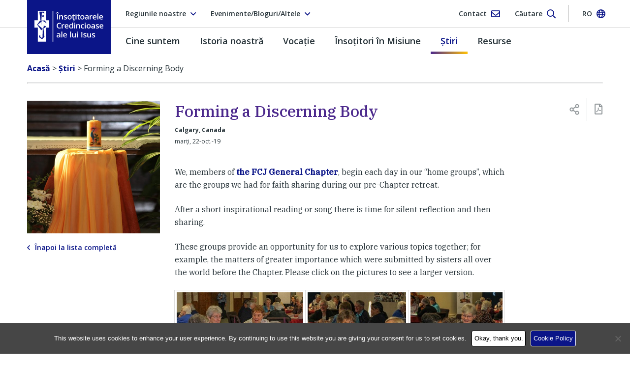

--- FILE ---
content_type: text/html; charset=UTF-8
request_url: https://www.fcjsisters.org/ro/%C5%9Ftiri/forming-a-discerning-body/
body_size: 34616
content:
<!doctype html>
<html lang="ro-RO">
  <head>
  <!-- Google tag (gtag.js) -->
  <script async src="https://www.googletagmanager.com/gtag/js?id=G-WXW7NHHHQR"></script>
  <script> window.dataLayer = window.dataLayer || [];
    function gtag() {dataLayer.push(arguments);}
    gtag('js', new Date());
    gtag('config', 'G-WXW7NHHHQR');
  </script>

  <meta charset="utf-8">
<script type="text/javascript">
/* <![CDATA[ */
var gform;gform||(document.addEventListener("gform_main_scripts_loaded",function(){gform.scriptsLoaded=!0}),document.addEventListener("gform/theme/scripts_loaded",function(){gform.themeScriptsLoaded=!0}),window.addEventListener("DOMContentLoaded",function(){gform.domLoaded=!0}),gform={domLoaded:!1,scriptsLoaded:!1,themeScriptsLoaded:!1,isFormEditor:()=>"function"==typeof InitializeEditor,callIfLoaded:function(o){return!(!gform.domLoaded||!gform.scriptsLoaded||!gform.themeScriptsLoaded&&!gform.isFormEditor()||(gform.isFormEditor()&&console.warn("The use of gform.initializeOnLoaded() is deprecated in the form editor context and will be removed in Gravity Forms 3.1."),o(),0))},initializeOnLoaded:function(o){gform.callIfLoaded(o)||(document.addEventListener("gform_main_scripts_loaded",()=>{gform.scriptsLoaded=!0,gform.callIfLoaded(o)}),document.addEventListener("gform/theme/scripts_loaded",()=>{gform.themeScriptsLoaded=!0,gform.callIfLoaded(o)}),window.addEventListener("DOMContentLoaded",()=>{gform.domLoaded=!0,gform.callIfLoaded(o)}))},hooks:{action:{},filter:{}},addAction:function(o,r,e,t){gform.addHook("action",o,r,e,t)},addFilter:function(o,r,e,t){gform.addHook("filter",o,r,e,t)},doAction:function(o){gform.doHook("action",o,arguments)},applyFilters:function(o){return gform.doHook("filter",o,arguments)},removeAction:function(o,r){gform.removeHook("action",o,r)},removeFilter:function(o,r,e){gform.removeHook("filter",o,r,e)},addHook:function(o,r,e,t,n){null==gform.hooks[o][r]&&(gform.hooks[o][r]=[]);var d=gform.hooks[o][r];null==n&&(n=r+"_"+d.length),gform.hooks[o][r].push({tag:n,callable:e,priority:t=null==t?10:t})},doHook:function(r,o,e){var t;if(e=Array.prototype.slice.call(e,1),null!=gform.hooks[r][o]&&((o=gform.hooks[r][o]).sort(function(o,r){return o.priority-r.priority}),o.forEach(function(o){"function"!=typeof(t=o.callable)&&(t=window[t]),"action"==r?t.apply(null,e):e[0]=t.apply(null,e)})),"filter"==r)return e[0]},removeHook:function(o,r,t,n){var e;null!=gform.hooks[o][r]&&(e=(e=gform.hooks[o][r]).filter(function(o,r,e){return!!(null!=n&&n!=o.tag||null!=t&&t!=o.priority)}),gform.hooks[o][r]=e)}});
/* ]]> */
</script>

  <meta http-equiv="x-ua-compatible" content="ie=edge">
  <meta name="viewport" content="width=device-width, initial-scale=1, shrink-to-fit=no">
  <meta name='robots' content='index, follow, max-image-preview:large, max-snippet:-1, max-video-preview:-1' />
<link rel="alternate" href="https://www.fcjsisters.org/news/forming-a-discerning-body/" hreflang="en" />
<link rel="alternate" href="https://www.fcjsisters.org/ro/%C5%9Ftiri/forming-a-discerning-body/" hreflang="ro" />
<link rel="alternate" href="https://www.fcjsisters.org/ind/berita/forming-a-discerning-body/" hreflang="id" />
<link rel="alternate" href="https://www.fcjsisters.org/fr/informations/forming-a-discerning-body/" hreflang="fr" />
<link rel="alternate" href="https://www.fcjsisters.org/it/notizie/forming-a-discerning-body/" hreflang="it" />
<link rel="alternate" href="https://www.fcjsisters.org/es/noticias/forming-a-discerning-body/" hreflang="es" />
<link rel="alternate" href="https://www.fcjsisters.org/de/neuigkeiten/forming-a-discerning-body/" hreflang="de" />

	<!-- This site is optimized with the Yoast SEO plugin v26.8 - https://yoast.com/product/yoast-seo-wordpress/ -->
	<title>Forming a Discerning Body - Însoţitoarele Credincioase ale lui Isus</title>
	<link rel="canonical" href="https://www.fcjsisters.org/ro/ştiri/forming-a-discerning-body/" />
	<meta property="og:locale" content="ro_RO" />
	<meta property="og:locale:alternate" content="en_GB" />
	<meta property="og:locale:alternate" content="id_ID" />
	<meta property="og:locale:alternate" content="fr_FR" />
	<meta property="og:locale:alternate" content="it_IT" />
	<meta property="og:locale:alternate" content="es_ES" />
	<meta property="og:locale:alternate" content="de_DE" />
	<meta property="og:type" content="article" />
	<meta property="og:title" content="Forming a Discerning Body - Însoţitoarele Credincioase ale lui Isus" />
	<meta property="og:description" content="We feel ourselves becoming, more and more, a discerning body." />
	<meta property="og:url" content="https://www.fcjsisters.org/ro/ştiri/forming-a-discerning-body/" />
	<meta property="og:site_name" content="Însoţitoarele Credincioase ale lui Isus" />
	<meta property="article:publisher" content="https://www.facebook.com/FaithfulCompanionsofJesus/" />
	<meta property="article:modified_time" content="2021-08-17T11:25:47+00:00" />
	<meta property="og:image" content="https://d3bokmeplpq5n0.cloudfront.net/prod/uploads/2019/10/Candle-690.jpg" />
	<meta property="og:image:width" content="690" />
	<meta property="og:image:height" content="690" />
	<meta property="og:image:type" content="image/jpeg" />
	<meta name="twitter:card" content="summary_large_image" />
	<meta name="twitter:site" content="@fcjsisters" />
	<meta name="twitter:label1" content="Est. reading time" />
	<meta name="twitter:data1" content="1 minute" />
	<script type="application/ld+json" class="yoast-schema-graph">{"@context":"https://schema.org","@graph":[{"@type":"WebPage","@id":"https://www.fcjsisters.org/ro/%C5%9Ftiri/forming-a-discerning-body/","url":"https://www.fcjsisters.org/ro/%C5%9Ftiri/forming-a-discerning-body/","name":"Forming a Discerning Body - Însoţitoarele Credincioase ale lui Isus","isPartOf":{"@id":"https://www.fcjsisters.org/ro/#website"},"primaryImageOfPage":{"@id":"https://www.fcjsisters.org/ro/%C5%9Ftiri/forming-a-discerning-body/#primaryimage"},"image":{"@id":"https://www.fcjsisters.org/ro/%C5%9Ftiri/forming-a-discerning-body/#primaryimage"},"thumbnailUrl":"https://d3bokmeplpq5n0.cloudfront.net/prod/uploads/2019/10/Candle-690.jpg","datePublished":"2019-10-22T16:04:33+00:00","dateModified":"2021-08-17T11:25:47+00:00","breadcrumb":{"@id":"https://www.fcjsisters.org/ro/%C5%9Ftiri/forming-a-discerning-body/#breadcrumb"},"inLanguage":"ro-RO","potentialAction":[{"@type":"ReadAction","target":["https://www.fcjsisters.org/ro/%C5%9Ftiri/forming-a-discerning-body/"]}]},{"@type":"ImageObject","inLanguage":"ro-RO","@id":"https://www.fcjsisters.org/ro/%C5%9Ftiri/forming-a-discerning-body/#primaryimage","url":"https://d3bokmeplpq5n0.cloudfront.net/prod/uploads/2019/10/Candle-690.jpg","contentUrl":"https://d3bokmeplpq5n0.cloudfront.net/prod/uploads/2019/10/Candle-690.jpg","width":690,"height":690},{"@type":"BreadcrumbList","@id":"https://www.fcjsisters.org/ro/%C5%9Ftiri/forming-a-discerning-body/#breadcrumb","itemListElement":[{"@type":"ListItem","position":1,"name":"Acasă","item":"https://www.fcjsisters.org/ro/"},{"@type":"ListItem","position":2,"name":"Forming a Discerning Body"}]},{"@type":"WebSite","@id":"https://www.fcjsisters.org/ro/#website","url":"https://www.fcjsisters.org/ro/","name":"Însoţitoarele Credincioase ale lui Isus","description":"O congregație internațională de Surori Catolice","potentialAction":[{"@type":"SearchAction","target":{"@type":"EntryPoint","urlTemplate":"https://www.fcjsisters.org/ro/?s={search_term_string}"},"query-input":{"@type":"PropertyValueSpecification","valueRequired":true,"valueName":"search_term_string"}}],"inLanguage":"ro-RO"}]}</script>
	<!-- / Yoast SEO plugin. -->


<link rel='dns-prefetch' href='//static.addtoany.com' />
<link rel='dns-prefetch' href='//www.fcjsisters.org' />
<link rel='dns-prefetch' href='//ajax.googleapis.com' />
<link rel='dns-prefetch' href='//fonts.googleapis.com' />
<link rel='dns-prefetch' href='//d3bokmeplpq5n0.cloudfront.net' />
<link href='https://fonts.gstatic.com' crossorigin rel='preconnect' />
<link rel="alternate" title="oEmbed (JSON)" type="application/json+oembed" href="https://www.fcjsisters.org/wp-json/oembed/1.0/embed?url=https%3A%2F%2Fwww.fcjsisters.org%2Fro%2F%25C5%259Ftiri%2Fforming-a-discerning-body%2F" />
<link rel="alternate" title="oEmbed (XML)" type="text/xml+oembed" href="https://www.fcjsisters.org/wp-json/oembed/1.0/embed?url=https%3A%2F%2Fwww.fcjsisters.org%2Fro%2F%25C5%259Ftiri%2Fforming-a-discerning-body%2F&#038;format=xml" />
<style id='wp-img-auto-sizes-contain-inline-css' type='text/css'>
img:is([sizes=auto i],[sizes^="auto," i]){contain-intrinsic-size:3000px 1500px}
/*# sourceURL=wp-img-auto-sizes-contain-inline-css */
</style>
<link rel='stylesheet' id='jquery-ui-css' href='//ajax.googleapis.com/ajax/libs/jqueryui/1.8.1/themes/base/jquery-ui.css?ver=6.9' type='text/css' media='all' />
<style id='wp-block-library-inline-css' type='text/css'>
:root{--wp-block-synced-color:#7a00df;--wp-block-synced-color--rgb:122,0,223;--wp-bound-block-color:var(--wp-block-synced-color);--wp-editor-canvas-background:#ddd;--wp-admin-theme-color:#007cba;--wp-admin-theme-color--rgb:0,124,186;--wp-admin-theme-color-darker-10:#006ba1;--wp-admin-theme-color-darker-10--rgb:0,107,160.5;--wp-admin-theme-color-darker-20:#005a87;--wp-admin-theme-color-darker-20--rgb:0,90,135;--wp-admin-border-width-focus:2px}@media (min-resolution:192dpi){:root{--wp-admin-border-width-focus:1.5px}}.wp-element-button{cursor:pointer}:root .has-very-light-gray-background-color{background-color:#eee}:root .has-very-dark-gray-background-color{background-color:#313131}:root .has-very-light-gray-color{color:#eee}:root .has-very-dark-gray-color{color:#313131}:root .has-vivid-green-cyan-to-vivid-cyan-blue-gradient-background{background:linear-gradient(135deg,#00d084,#0693e3)}:root .has-purple-crush-gradient-background{background:linear-gradient(135deg,#34e2e4,#4721fb 50%,#ab1dfe)}:root .has-hazy-dawn-gradient-background{background:linear-gradient(135deg,#faaca8,#dad0ec)}:root .has-subdued-olive-gradient-background{background:linear-gradient(135deg,#fafae1,#67a671)}:root .has-atomic-cream-gradient-background{background:linear-gradient(135deg,#fdd79a,#004a59)}:root .has-nightshade-gradient-background{background:linear-gradient(135deg,#330968,#31cdcf)}:root .has-midnight-gradient-background{background:linear-gradient(135deg,#020381,#2874fc)}:root{--wp--preset--font-size--normal:16px;--wp--preset--font-size--huge:42px}.has-regular-font-size{font-size:1em}.has-larger-font-size{font-size:2.625em}.has-normal-font-size{font-size:var(--wp--preset--font-size--normal)}.has-huge-font-size{font-size:var(--wp--preset--font-size--huge)}.has-text-align-center{text-align:center}.has-text-align-left{text-align:left}.has-text-align-right{text-align:right}.has-fit-text{white-space:nowrap!important}#end-resizable-editor-section{display:none}.aligncenter{clear:both}.items-justified-left{justify-content:flex-start}.items-justified-center{justify-content:center}.items-justified-right{justify-content:flex-end}.items-justified-space-between{justify-content:space-between}.screen-reader-text{border:0;clip-path:inset(50%);height:1px;margin:-1px;overflow:hidden;padding:0;position:absolute;width:1px;word-wrap:normal!important}.screen-reader-text:focus{background-color:#ddd;clip-path:none;color:#444;display:block;font-size:1em;height:auto;left:5px;line-height:normal;padding:15px 23px 14px;text-decoration:none;top:5px;width:auto;z-index:100000}html :where(.has-border-color){border-style:solid}html :where([style*=border-top-color]){border-top-style:solid}html :where([style*=border-right-color]){border-right-style:solid}html :where([style*=border-bottom-color]){border-bottom-style:solid}html :where([style*=border-left-color]){border-left-style:solid}html :where([style*=border-width]){border-style:solid}html :where([style*=border-top-width]){border-top-style:solid}html :where([style*=border-right-width]){border-right-style:solid}html :where([style*=border-bottom-width]){border-bottom-style:solid}html :where([style*=border-left-width]){border-left-style:solid}html :where(img[class*=wp-image-]){height:auto;max-width:100%}:where(figure){margin:0 0 1em}html :where(.is-position-sticky){--wp-admin--admin-bar--position-offset:var(--wp-admin--admin-bar--height,0px)}@media screen and (max-width:600px){html :where(.is-position-sticky){--wp-admin--admin-bar--position-offset:0px}}
/*# sourceURL=/wp-includes/css/dist/block-library/common.min.css */
</style>
<style id='classic-theme-styles-inline-css' type='text/css'>
/*! This file is auto-generated */
.wp-block-button__link{color:#fff;background-color:#32373c;border-radius:9999px;box-shadow:none;text-decoration:none;padding:calc(.667em + 2px) calc(1.333em + 2px);font-size:1.125em}.wp-block-file__button{background:#32373c;color:#fff;text-decoration:none}
/*# sourceURL=/wp-includes/css/classic-themes.min.css */
</style>
<link rel='stylesheet' id='foogallery-core-css' href='https://www.fcjsisters.org/app/plugins/foogallery/assets/css/foogallery.5a41457e.min.css?ver=3.1.6' type='text/css' media='all' />
<link rel='stylesheet' id='cff_carousel_css-css' href='https://www.fcjsisters.org/app/plugins/cff-carousel/css/carousel.css?ver=1.2.2' type='text/css' media='all' />
<link rel='stylesheet' id='cookie-notice-front-css' href='https://www.fcjsisters.org/app/plugins/cookie-notice/css/front.min.css?ver=2.5.11' type='text/css' media='all' />
<link rel='stylesheet' id='foobox-free-min-css' href='https://www.fcjsisters.org/app/plugins/foobox-image-lightbox/free/css/foobox.free.min.css?ver=2.7.35' type='text/css' media='all' />
<link rel='stylesheet' id='cff-css' href='https://www.fcjsisters.org/app/plugins/custom-facebook-feed-pro/assets/css/cff-style.min.css?ver=4.7.3' type='text/css' media='all' />
<link rel='stylesheet' id='sb-font-awesome-css' href='https://www.fcjsisters.org/app/plugins/custom-facebook-feed-pro/assets/css/font-awesome.min.css?ver=6.9' type='text/css' media='all' />
<link rel='stylesheet' id='addtoany-css' href='https://www.fcjsisters.org/app/plugins/add-to-any/addtoany.min.css?ver=1.16' type='text/css' media='all' />
<link rel='stylesheet' id='google-fonts-css' href='https://fonts.googleapis.com/css?family=IBM+Plex+Serif:400,400i,500,500i|Open+Sans:400,600,700&#038;subset=latin-ext' type='text/css' media='all' />
<link rel='stylesheet' id='sage/main.css-css' href='https://www.fcjsisters.org/app/themes/fcj/dist/styles/main_ab8566ae.css' type='text/css' media='all' />
<script type="text/javascript" src="https://www.fcjsisters.org/wp/wp-includes/js/jquery/jquery.min.js?ver=3.7.1" id="jquery-core-js"></script>
<script type="text/javascript" src="https://www.fcjsisters.org/wp/wp-includes/js/jquery/jquery-migrate.min.js?ver=3.4.1" id="jquery-migrate-js"></script>
<script type="text/javascript" id="addtoany-core-js-before">
/* <![CDATA[ */
window.a2a_config=window.a2a_config||{};a2a_config.callbacks=[];a2a_config.overlays=[];a2a_config.templates={};a2a_localize = {
	Share: "Share",
	Save: "Save",
	Subscribe: "Subscribe",
	Email: "Email",
	Bookmark: "Bookmark",
	ShowAll: "Show all",
	ShowLess: "Show less",
	FindServices: "Find service(s)",
	FindAnyServiceToAddTo: "Instantly find any service to add to",
	PoweredBy: "Powered by",
	ShareViaEmail: "Share via email",
	SubscribeViaEmail: "Subscribe via email",
	BookmarkInYourBrowser: "Bookmark in your browser",
	BookmarkInstructions: "Press Ctrl+D or \u2318+D to bookmark this page",
	AddToYourFavorites: "Add to your favorites",
	SendFromWebOrProgram: "Send from any email address or email program",
	EmailProgram: "Email program",
	More: "More&#8230;",
	ThanksForSharing: "Thanks for sharing!",
	ThanksForFollowing: "Thanks for following!"
};


//# sourceURL=addtoany-core-js-before
/* ]]> */
</script>
<script type="text/javascript" defer src="https://static.addtoany.com/menu/page.js" id="addtoany-core-js"></script>
<script type="text/javascript" defer src="https://www.fcjsisters.org/app/plugins/add-to-any/addtoany.min.js?ver=1.1" id="addtoany-jquery-js"></script>
<script type="text/javascript" id="foobox-free-min-js-before">
/* <![CDATA[ */
/* Run FooBox FREE (v2.7.35) */
var FOOBOX = window.FOOBOX = {
	ready: true,
	disableOthers: false,
	o: {wordpress: { enabled: true }, countMessage:'image %index of %total', captions: { dataTitle: ["captionTitle","title"], dataDesc: ["captionDesc","description"] }, rel: '', excludes:'.fbx-link,.nofoobox,.nolightbox,a[href*="pinterest.com/pin/create/button/"]', affiliate : { enabled: false }},
	selectors: [
		".foogallery-container.foogallery-lightbox-foobox", ".foogallery-container.foogallery-lightbox-foobox-free", ".gallery", ".wp-block-gallery", ".wp-caption", ".wp-block-image", "a:has(img[class*=wp-image-])", ".foobox"
	],
	pre: function( $ ){
		// Custom JavaScript (Pre)
		
	},
	post: function( $ ){
		// Custom JavaScript (Post)
		
		// Custom Captions Code
		
	},
	custom: function( $ ){
		// Custom Extra JS
		
	}
};
//# sourceURL=foobox-free-min-js-before
/* ]]> */
</script>
<script type="text/javascript" src="https://www.fcjsisters.org/app/plugins/foobox-image-lightbox/free/js/foobox.free.min.js?ver=2.7.35" id="foobox-free-min-js"></script>
<script type="text/javascript" id="foogallery-core-js-before">
/* <![CDATA[ */
var FooGallery_il8n = {"template":{"image-viewer":{"next":"Înainte"}}};
//# sourceURL=foogallery-core-js-before
/* ]]> */
</script>
<script type="text/javascript" src="https://www.fcjsisters.org/app/plugins/foogallery/assets/js/foogallery.669a7a45.min.js?ver=3.1.6" id="foogallery-core-js"></script>
<script type="text/javascript" src="https://www.fcjsisters.org/app/plugins/foogallery/assets/js/foogallery.ready.e6fae73a.min.js?ver=3.1.6" id="foogallery-ready-js"></script>
<link rel="https://api.w.org/" href="https://www.fcjsisters.org/wp-json/" /><link rel="EditURI" type="application/rsd+xml" title="RSD" href="https://www.fcjsisters.org/wp/xmlrpc.php?rsd" />
<link rel='shortlink' href='https://www.fcjsisters.org/?p=11083' />
<!-- Custom Facebook Feed JS vars -->
<script type="text/javascript">
var cffsiteurl = "https://www.fcjsisters.org/app/plugins";
var cffajaxurl = "https://www.fcjsisters.org/wp/wp-admin/admin-ajax.php";


var cfflinkhashtags = "true";
</script>
<!-- Stream WordPress user activity plugin v4.1.1 -->
        <!-- Global site tag (gtag.js) - Google Analytics -->
        <script async src="https://www.googletagmanager.com/gtag/js?id=UA-127784600-1"></script>
        <script>
            window.dataLayer = window.dataLayer || [];

            function gtag() {
                dataLayer.push(arguments);
            }

            gtag('js', new Date());

            gtag('config', 'UA-127784600-1');
        </script>
        <style type="text/css">.recentcomments a{display:inline !important;padding:0 !important;margin:0 !important;}</style><link rel="icon" href="https://d3bokmeplpq5n0.cloudfront.net/prod/uploads/2018/10/cropped-FCJ_Favicon-150x150.png" sizes="32x32" />
<link rel="icon" href="https://d3bokmeplpq5n0.cloudfront.net/prod/uploads/2018/10/cropped-FCJ_Favicon-270x270.png" sizes="192x192" />
<link rel="apple-touch-icon" href="https://d3bokmeplpq5n0.cloudfront.net/prod/uploads/2018/10/cropped-FCJ_Favicon-270x270.png" />
<meta name="msapplication-TileImage" content="https://d3bokmeplpq5n0.cloudfront.net/prod/uploads/2018/10/cropped-FCJ_Favicon-270x270.png" />
</head>
  <body class="wp-singular news-template-default single single-news postid-11083 wp-theme-fcjresources cookies-not-set forming-a-discerning-body app-data index-data singular-data single-data single-news-data single-news-forming-a-discerning-body-data">
        <header class="c-navbar">
  <div class="c-navbar__row">
    <div class="c-nav-top  container">
  <ul class="o-list-bare  c-nav-top__left">
    <li class="c-nav-top__left-item">
      <button class="c-btn  c-btn--bare  c-btn--flex  js-btn--nav-top" type="button" data-toggle="collapse" data-target="#area-select" aria-controls="area-select" aria-expanded="false" aria-label="Toggle area select">

        
                                                                                
                  <span class="c-btn__text">Regiunile noastre</span>
        
        <i class="c-icon  far fa-angle-down"></i>
      </button>
    </li>

    <li class="c-nav-top__left-item  d-none  d-md-block">
      <button class="c-btn  c-btn--bare  c-btn--flex  js-btn--nav-top" type="button" data-toggle="collapse" data-target="#info-select" aria-controls="info-select" aria-expanded="false" aria-label="Toggle info select">
        <span class="c-btn__text">Evenimente/Bloguri/Altele</span>
        <i class="c-icon  far fa-angle-down"></i>
      </button>
    </li>
  </ul>

  <ul class="o-list-bare  c-nav-top__right">
    <li class="c-nav-top__right-item">
      <button class="c-btn  c-btn--bare  c-nav-top__right-btn  c-btn--flex  js-btn--nav-top">
        <a href="https://www.fcjsisters.org/ro/contact/" class="c-btn__link">
          <span class="c-btn__text  d-none  d-md-inline">Contact</span>
          <i class="c-icon  far fa-envelope"></i>
        </a>
      </button>
    </li>

    <li class="c-nav-top__right-item">
      <button class="c-btn  c-btn--bare  c-nav-top__right-btn  c-btn--flex  js-btn--nav-top  js-search-dropdown" type="button" data-toggle="collapse" data-target="#search-dropdown" aria-controls="search-dropdown" aria-expanded="false" aria-label="Toggle search form">
        <span class="c-btn__text  d-none  d-md-inline">Căutare</span>
        <i class="c-icon  far fa-search"></i>
      </button>
    </li>

    <li class="c-nav-top__sep"></li>

    <li class="c-nav-top__right-item">

      
        
        
      
        
                  <button class="c-btn  c-btn--bare  c-nav-top__right-btn  c-btn--flex  js-btn--nav-top" type="button" data-toggle="collapse" data-target="#lang-select" aria-controls="lang-select" aria-expanded="false" aria-label="Toggle language select">
            <span class="c-btn__text  c-btn__text--upper  d-none  d-md-inline">ro</span>
            <i class="c-icon  far fa-globe"></i>
          </button>
        
      
        
        
      
        
        
      
        
        
      
        
        
      
        
        
      
    </li>
  </ul>

</div>

<div class="c-dropdown-lists">

  <ul id="area-select" class="o-list-bare  c-dropdown  js-dropdown  collapse">

    
      
      <li class="c-dropdown__item ">
        <a href="https://www.fcjsisters.org/ro/cine-suntem/unde-suntem/americas/" class="c-dropdown__option">Cele două Americi</a>
      </li>

    
      
      <li class="c-dropdown__item ">
        <a href="https://www.fcjsisters.org/ro/cine-suntem/unde-suntem/asia/" class="c-dropdown__option">Asia</a>
      </li>

    
      
      <li class="c-dropdown__item ">
        <a href="https://www.fcjsisters.org/ro/cine-suntem/unde-suntem/australia/" class="c-dropdown__option">Australia</a>
      </li>

    
      
      <li class="c-dropdown__item ">
        <a href="https://www.fcjsisters.org/ro/cine-suntem/unde-suntem/europa/" class="c-dropdown__option">Europa</a>
      </li>

    
  </ul>

  <ul id="info-select" class="o-list-bare  c-dropdown  c-dropdown--info  js-dropdown  collapse">

    
      <li class="c-dropdown__item">
        <a href="https://www.fcjsisters.org/ro/cine-suntem/misiunea-noastra/evenimente/" class="c-dropdown__option" target="">Evenimente</a>
      </li>

    
      <li class="c-dropdown__item">
        <a href="https://www.fcjsisters.org/ro/cine-suntem/misiunea-noastra/grija-pentru-casa-noastra-comuna/" class="c-dropdown__option" target="">Grija pentru casa noastră comună</a>
      </li>

    
      <li class="c-dropdown__item">
        <a href="https://fcjsisters.wordpress.com/" class="c-dropdown__option" target="_blank">FCJ Sisters Blog</a>
      </li>

    
      <li class="c-dropdown__item">
        <a href="https://weaving-one-heart.blogspot.com/" class="c-dropdown__option" target="_blank">Weaving One Heart Blog</a>
      </li>

    
  </ul>

  <ul id="lang-select" class="o-list-bare  c-dropdown  c-dropdown--lang  js-dropdown  collapse">

    
      
      <li class="c-dropdown__item ">
        <a href="https://www.fcjsisters.org/news/forming-a-discerning-body/" class="c-dropdown__option">English</a>
      </li>

    
      
      <li class="c-dropdown__item is-active">
        <a href="https://www.fcjsisters.org/ro/%C5%9Ftiri/forming-a-discerning-body/" class="c-dropdown__option">Română</a>
      </li>

    
      
      <li class="c-dropdown__item ">
        <a href="https://www.fcjsisters.org/ind/berita/forming-a-discerning-body/" class="c-dropdown__option">Indonesian</a>
      </li>

    
      
      <li class="c-dropdown__item ">
        <a href="https://www.fcjsisters.org/fr/informations/forming-a-discerning-body/" class="c-dropdown__option">Français</a>
      </li>

    
      
      <li class="c-dropdown__item ">
        <a href="https://www.fcjsisters.org/it/notizie/forming-a-discerning-body/" class="c-dropdown__option">Italiano</a>
      </li>

    
      
      <li class="c-dropdown__item ">
        <a href="https://www.fcjsisters.org/es/noticias/forming-a-discerning-body/" class="c-dropdown__option">Español</a>
      </li>

    
      
      <li class="c-dropdown__item ">
        <a href="https://www.fcjsisters.org/de/neuigkeiten/forming-a-discerning-body/" class="c-dropdown__option">Deutsch</a>
      </li>

    
  </ul>
</div>
    <div class="c-navbar__brand">
  <div class="container">
        <a href="https://www.fcjsisters.org/ro/" rel="home" aria-label="Home link">
      <img src="https://d3bokmeplpq5n0.cloudfront.net/prod/uploads/2018/11/Asset-63.png" class="d-none  d-print-block" alt="Faithful Companions of Jesus">
      <img src="https://d3bokmeplpq5n0.cloudfront.net/prod/uploads/2018/11/FCJ_logo_hor_ROM.svg" class="c-navbar__logo  d-lg-none  d-print-none" alt="Faithful Companions of Jesus">
      <img src="https://d3bokmeplpq5n0.cloudfront.net/prod/uploads/2018/11/Asset-62.svg" class="c-navbar__logo  d-none  d-lg-block  d-print-none" alt="Faithful Companions of Jesus">
      <span class="sr-only">Însoţitoarele Credincioase ale lui Isus</span>
    </a>
  </div>
</div>
    <div class="c-mega-menu-top">

  <div class="c-mob-menu">
    <div class="c-mob-menu__top">
      <div class="container">
        <button class="c-hamburger  c-hamburger--close  c-btn  c-btn--bare  js-hamburger--close" type="button" aria-controls="c-mob-menu" aria-expanded="false" aria-label="Close">
          <i class="c-icon  far fa-times"></i>
          <span class="c-hamburger__label  c-hamburger__label--close">Închidere</span>
        </button>
      </div>
    </div>

          <ul class="c-mob-menu__list"><li class="c-mob-menu__item  c-mob-menu__item--parent"><a href="https://www.fcjsisters.org/ro/cine-suntem/" class="c-mob-menu__link">Cine suntem</a>
	<ul class="c-mob-menu__sub-list">
    <li class="c-mob-menu__item--parent  c-mob-menu__item--sub-list"><a href="https://www.fcjsisters.org/ro/cine-suntem/spiritul-nostru/" class="c-mob-menu__link  c-mob-menu__link--sub-list">Spiritul nostru</a>
		<ul class="c-mob-menu__sub-list">
        <li class="c-mob-menu__item--sub-list"><a href="https://www.fcjsisters.org/ro/cine-suntem/spiritul-nostru/spiritualitatea-ignatiana/" class="c-mob-menu__link  c-mob-menu__link--sub-list">Spiritualitatea Ignaţiană</a></li>
	</ul>
</li>
    <li class="c-mob-menu__item--parent  c-mob-menu__item--sub-list"><a href="https://www.fcjsisters.org/ro/cine-suntem/misiunea-noastra/" class="c-mob-menu__link  c-mob-menu__link--sub-list">Misiunea noastră</a>
		<ul class="c-mob-menu__sub-list">
        <li class="c-mob-menu__item--sub-list"><a href="https://www.fcjsisters.org/ro/cine-suntem/misiunea-noastra/istorii-ale-apostolatului/" class="c-mob-menu__link  c-mob-menu__link--sub-list">Istorii ale apostolatului</a></li>
        <li class="c-mob-menu__item--sub-list"><a href="https://www.fcjsisters.org/ro/cine-suntem/misiunea-noastra/institutele-scolile/" class="c-mob-menu__link  c-mob-menu__link--sub-list">Şcoli şi Instituţii</a></li>
        <li class="c-mob-menu__item--sub-list"><a href="https://www.fcjsisters.org/ro/cine-suntem/misiunea-noastra/evenimente/" class="c-mob-menu__link  c-mob-menu__link--sub-list">Evenimente</a></li>
	</ul>
</li>
    <li class="c-mob-menu__item--sub-list"><a href="https://www.fcjsisters.org/ro/cine-suntem/#fcj-sisters" class="c-mob-menu__link  c-mob-menu__link--sub-list">Faceți cunoștință cu câteva surori</a></li>
</ul>
</li>
<li class="c-mob-menu__item  c-mob-menu__item--parent"><a href="https://www.fcjsisters.org/ro/cine-suntem/unde-suntem/" class="c-mob-menu__link">Unde suntem</a>
	<ul class="c-mob-menu__sub-list">
    <li class="c-mob-menu__item--parent  c-mob-menu__item--sub-list"><a href="https://www.fcjsisters.org/ro/cine-suntem/unde-suntem/europa/" class="c-mob-menu__link  c-mob-menu__link--sub-list">Europa</a>
		<ul class="c-mob-menu__sub-list">
        <li class="c-mob-menu__item--sub-list"><a href="https://www.fcjsisters.org/ro/cine-suntem/unde-suntem/europa/stiri-din-regiunea-europa/" class="c-mob-menu__link  c-mob-menu__link--sub-list">&#8211; Ştiri</a></li>
        <li class="c-mob-menu__item--sub-list"><a href="https://www.fcjsisters.org/ro/cine-suntem/unde-suntem/europa/europe-events/" class="c-mob-menu__link  c-mob-menu__link--sub-list">&#8211; Evenimente</a></li>
        <li class="c-mob-menu__item--sub-list"><a href="https://www.fcjsisters.org/ro/cine-suntem/unde-suntem/europa/istoria-regiunii-europa/" class="c-mob-menu__link  c-mob-menu__link--sub-list">&#8211; Istorie</a></li>
        <li class="c-mob-menu__item--sub-list"><a href="https://www.fcjsisters.org/ro/cine-suntem/unde-suntem/europa/young-adults/" class="c-mob-menu__link  c-mob-menu__link--sub-list">&#8211; Tineri-Adulţi</a></li>
	</ul>
</li>
    <li class="c-mob-menu__item--parent  c-mob-menu__item--sub-list"><a href="https://www.fcjsisters.org/ro/cine-suntem/unde-suntem/americas/" class="c-mob-menu__link  c-mob-menu__link--sub-list">Americas</a>
		<ul class="c-mob-menu__sub-list">
        <li class="c-mob-menu__item--sub-list"><a href="https://www.fcjsisters.org/ro/cine-suntem/unde-suntem/americas/americas-events/" class="c-mob-menu__link  c-mob-menu__link--sub-list">&#8211; Evenimente</a></li>
        <li class="c-mob-menu__item--sub-list"><a href="https://www.fcjsisters.org/ro/cine-suntem/unde-suntem/americas/stiri-din-regiunea-celor-doua-americi/" class="c-mob-menu__link  c-mob-menu__link--sub-list">&#8211; Ştiri</a></li>
        <li class="c-mob-menu__item--sub-list"><a href="https://www.fcjsisters.org/ro/cine-suntem/unde-suntem/americas/americas-history/" class="c-mob-menu__link  c-mob-menu__link--sub-list">&#8211; Istorie</a></li>
	</ul>
</li>
    <li class="c-mob-menu__item--parent  c-mob-menu__item--sub-list"><a href="https://www.fcjsisters.org/ro/cine-suntem/unde-suntem/asia/" class="c-mob-menu__link  c-mob-menu__link--sub-list">Asia</a>
		<ul class="c-mob-menu__sub-list">
        <li class="c-mob-menu__item--sub-list"><a href="https://www.fcjsisters.org/ro/cine-suntem/unde-suntem/asia/stiri-din-regiunea-asia/" class="c-mob-menu__link  c-mob-menu__link--sub-list">&#8211; Ştiri</a></li>
        <li class="c-mob-menu__item--sub-list"><a href="https://www.fcjsisters.org/ro/cine-suntem/unde-suntem/asia/asia-history/" class="c-mob-menu__link  c-mob-menu__link--sub-list">&#8211; Istorie</a></li>
	</ul>
</li>
    <li class="c-mob-menu__item--parent  c-mob-menu__item--sub-list"><a href="https://www.fcjsisters.org/ro/cine-suntem/unde-suntem/australia/" class="c-mob-menu__link  c-mob-menu__link--sub-list">Australia</a>
		<ul class="c-mob-menu__sub-list">
        <li class="c-mob-menu__item--sub-list"><a href="https://www.fcjsisters.org/ro/cine-suntem/unde-suntem/australia/stiri-din-regiunea-australia/" class="c-mob-menu__link  c-mob-menu__link--sub-list">&#8211; Ştiri</a></li>
        <li class="c-mob-menu__item--sub-list"><a href="https://www.fcjsisters.org/ro/cine-suntem/unde-suntem/australia/australia-history/" class="c-mob-menu__link  c-mob-menu__link--sub-list">&#8211; Istorie</a></li>
	</ul>
</li>
</ul>
</li>
<li class="c-mob-menu__item  c-mob-menu__item--parent"><a href="https://www.fcjsisters.org/ro/istoria-noastra/" class="c-mob-menu__link">Istoria noastră</a>
	<ul class="c-mob-menu__sub-list">
    <li class="c-mob-menu__item--parent  c-mob-menu__item--sub-list"><a href="https://www.fcjsisters.org/ro/istoria-noastra/marie-madeleine/" class="c-mob-menu__link  c-mob-menu__link--sub-list">Marie Madeleine</a>
		<ul class="c-mob-menu__sub-list">
        <li class="c-mob-menu__item--sub-list"><a href="https://www.fcjsisters.org/ro/istoria-noastra/marie-madeleine/viata-ei/" class="c-mob-menu__link  c-mob-menu__link--sub-list">Viaţa</a></li>
        <li class="c-mob-menu__item--sub-list"><a href="https://www.fcjsisters.org/ro/istoria-noastra/marie-madeleine/cauza-ei/" class="c-mob-menu__link  c-mob-menu__link--sub-list">Cauza de canonizare</a></li>
        <li class="c-mob-menu__item--sub-list"><a href="https://www.fcjsisters.org/ro/istoria-noastra/marie-madeleine/her-shrine/" class="c-mob-menu__link  c-mob-menu__link--sub-list">Relicve</a></li>
        <li class="c-mob-menu__item--sub-list"><a href="https://www.fcjsisters.org/ro/istoria-noastra/marie-madeleine/pilgrimage/" class="c-mob-menu__link  c-mob-menu__link--sub-list">Pelerinaj</a></li>
	</ul>
</li>
    <li class="c-mob-menu__item--sub-list"><a href="https://www.fcjsisters.org/ro/istoria-noastra/the-ongoing-story/" class="c-mob-menu__link  c-mob-menu__link--sub-list">Istoria continuă</a></li>
    <li class="c-mob-menu__item--sub-list"><a href="https://www.fcjsisters.org/ro/istoria-noastra/capitulul-general-2025/da-mi-sa-beau-ioan-4/" class="c-mob-menu__link  c-mob-menu__link--sub-list">Capitulul General 2025: Dă-mi să beau… Ioan 4</a></li>
</ul>
</li>
<li class="c-mob-menu__item  c-mob-menu__item--parent  c-mob-menu__item--has-mega-menu"><a href="https://www.fcjsisters.org/ro/vocatie/" class="c-mob-menu__link">Vocaţie</a>
	<ul class="c-mob-menu__sub-list">
    <li class="c-mob-menu__item--sub-list"><a href="https://www.fcjsisters.org/ro/vocatie/#voc-stories-anchor" class="c-mob-menu__link  c-mob-menu__link--sub-list">Mărturii vocaţionale</a></li>
    <li class="c-mob-menu__item--sub-list"><a href="https://www.fcjsisters.org/ro/vocatie/pentru-a-deveni-sora/" class="c-mob-menu__link  c-mob-menu__link--sub-list">Pentru a deveni soră</a></li>
</ul>
</li>
<li class="c-mob-menu__item  c-mob-menu__item--parent"><a href="https://www.fcjsisters.org/ro/insotitori-in-misiune/" class="c-mob-menu__link">Însoţitori în Misiune</a>
	<ul class="c-mob-menu__sub-list">
    <li class="c-mob-menu__item--sub-list"><a href="https://www.fcjsisters.org/ro/insotitori-in-misiune/misiunea-cim/" class="c-mob-menu__link  c-mob-menu__link--sub-list">Misiune</a></li>
    <li class="c-mob-menu__item--sub-list"><a href="https://www.fcjsisters.org/ro/insotitori-in-misiune/formare-insotitori-in-misiune/" class="c-mob-menu__link  c-mob-menu__link--sub-list">Formare</a></li>
    <li class="c-mob-menu__item--sub-list"><a href="https://www.fcjsisters.org/ro/insotitori-in-misiune/istoricul-insotitorilor-in-misiune/" class="c-mob-menu__link  c-mob-menu__link--sub-list">Istoria</a></li>
    <li class="c-mob-menu__item--sub-list"><a href="https://www.fcjsisters.org/ro/insotitori-in-misiune/cim-blog/" class="c-mob-menu__link  c-mob-menu__link--sub-list">Blog CiM</a></li>
</ul>
</li>
<li class="c-mob-menu__item"><a href="https://www.fcjsisters.org/ro/stiri/" class="c-mob-menu__link">Ştiri</a></li>
<li class="c-mob-menu__item"><a href="https://www.fcjsisters.org/ro/cine-suntem/misiunea-noastra/evenimente/" class="c-mob-menu__link">Evenimente</a></li>
<li class="c-mob-menu__item"><a href="https://www.fcjsisters.org/ro/resurse/" class="c-mob-menu__link">Resurse</a></li>
</ul>
      </div>

  <div class="container">
    <div class="c-mega-menu-top__row">
      <button class="c-hamburger  c-hamburger--border  c-btn  c-btn--bare  js-hamburger" type="button" aria-controls="c-nav-mob" aria-expanded="false" aria-label="Menu">
        <i class="c-icon  fas fa-bars"></i>
        <span class="c-hamburger__label">Menu</span>
      </button>

              <ul class="c-mega-menu-top__list">

          
            
            <li class="c-mega-menu-top__item">
              <a href="https://www.fcjsisters.org/ro/cine-suntem/" class="c-mega-menu-top__link  c-mega-menu-top__link--who-we-are has-mega-menu " data-mega-menu-toggle=&quot;1&quot;>Cine suntem</a>
            </li>

          
            
            <li class="c-mega-menu-top__item">
              <a href="https://www.fcjsisters.org/ro/istoria-noastra/" class="c-mega-menu-top__link  c-mega-menu-top__link--our-story has-mega-menu " data-mega-menu-toggle=&quot;2&quot;>Istoria noastră</a>
            </li>

          
            
            <li class="c-mega-menu-top__item">
              <a href="https://www.fcjsisters.org/ro/vocatie/" class="c-mega-menu-top__link  c-mega-menu-top__link--vocation has-mega-menu " data-mega-menu-toggle=&quot;3&quot;>Vocaţie</a>
            </li>

          
            
            <li class="c-mega-menu-top__item">
              <a href="https://www.fcjsisters.org/ro/insotitori-in-misiune/" class="c-mega-menu-top__link  c-mega-menu-top__link--cim has-mega-menu " data-mega-menu-toggle=&quot;4&quot;>Însoţitori în Misiune</a>
            </li>

          
            
            <li class="c-mega-menu-top__item">
              <a href="https://www.fcjsisters.org/ro/stiri/" class="c-mega-menu-top__link  c-mega-menu-top__link--news  is-active" >Ştiri</a>
            </li>

          
            
            <li class="c-mega-menu-top__item">
              <a href="https://www.fcjsisters.org/ro/resurse/" class="c-mega-menu-top__link  c-mega-menu-top__link--resources  " >Resurse</a>
            </li>

          
        </ul>
          </div>
  </div>

</div>
  </div>

  <div class="c-mega-menu-row" data-mega-menu-row="1" aria-expanded="false" tab-index="0">
      <div class="c-mega-menu-row__cont  container">

        <div class="row">

          <div class="c-mega-menu-row__lists  col-12  col-lg-6">

                                                    
                                
                <ul class="c-mega-menu-row__list">
                  <li class="c-mega-menu-row__item">
                    <a href="https://www.fcjsisters.org/ro/cine-suntem/#fcj-sisters" class="c-mega-menu-row__link ">Faceți cunoștință cu câteva surori FCJ</a>

                                                                                                                                                                                                                                                                                                                                                                                                                                                                                                                                                                                                                                                                                                                                                                                                                                                                                                                                                                                                                                                                                                                                                                                                                                                                                                                                                                                                                                                                                                                                                                                                                                                                                
                  </li>
                </ul>

                                        
                                
                <ul class="c-mega-menu-row__list">
                  <li class="c-mega-menu-row__item">
                    <a href="https://www.fcjsisters.org/ro/cine-suntem/spiritul-nostru/" class="c-mega-menu-row__link ">Spiritul nostru</a>

                                                                                                                                                                                                                      <ul class="c-mega-menu-row__list  c-mega-menu-row__list--child">
                          <li class="c-mega-menu-row__item  c-mega-menu-row__item--child">
                            <a href="https://www.fcjsisters.org/ro/cine-suntem/spiritul-nostru/spiritualitatea-ignatiana/" class="c-mega-menu-row__link  c-mega-menu-row__link--child ">Spiritualitatea Ignaţiană</a>
                          </li>
                        </ul>
                                                                                                                                                                                                                                                                                                                                                                                                                                                                                                                                                                                                                                                                                                                                                                                                                                                                                                                                                                                                                                                                                                                                                                                                                                                                                                                                                                                                                                                                                                                              
                  </li>
                </ul>

                                                                  
                                
                <ul class="c-mega-menu-row__list">
                  <li class="c-mega-menu-row__item">
                    <a href="https://www.fcjsisters.org/ro/cine-suntem/misiunea-noastra/" class="c-mega-menu-row__link ">Misiunea noastră</a>

                                                                                                                                                                                                                                                                                                          <ul class="c-mega-menu-row__list  c-mega-menu-row__list--child">
                          <li class="c-mega-menu-row__item  c-mega-menu-row__item--child">
                            <a href="https://www.fcjsisters.org/ro/cine-suntem/misiunea-noastra/istorii-ale-apostolatului/" class="c-mega-menu-row__link  c-mega-menu-row__link--child ">Istorii ale apostolatului</a>
                          </li>
                        </ul>
                                                                                                              <ul class="c-mega-menu-row__list  c-mega-menu-row__list--child">
                          <li class="c-mega-menu-row__item  c-mega-menu-row__item--child">
                            <a href="https://www.fcjsisters.org/ro/cine-suntem/misiunea-noastra/institutele-scolile/" class="c-mega-menu-row__link  c-mega-menu-row__link--child ">Institutele şi Şcolile FCJ</a>
                          </li>
                        </ul>
                                                                                                              <ul class="c-mega-menu-row__list  c-mega-menu-row__list--child">
                          <li class="c-mega-menu-row__item  c-mega-menu-row__item--child">
                            <a href="https://www.fcjsisters.org/ro/cine-suntem/misiunea-noastra/evenimente/" class="c-mega-menu-row__link  c-mega-menu-row__link--child ">Evenimente</a>
                          </li>
                        </ul>
                                                                                                                                                                                                                                                                                                                                                                                                                                                                                                                                                                                                                                                                                                                                                                                                                                                                                                                                                                                                                                                                                                                                                                                                                                                                                                                                                      
                  </li>
                </ul>

                                                                                                                      
                                
                <ul class="c-mega-menu-row__list">
                  <li class="c-mega-menu-row__item">
                    <a href="https://www.fcjsisters.org/ro/cine-suntem/unde-suntem/" class="c-mega-menu-row__link ">Unde suntem</a>

                                                                                                                                                                                                                                                                                                                                                                                                                                                                                  <ul class="c-mega-menu-row__list  c-mega-menu-row__list--child">
                          <li class="c-mega-menu-row__item  c-mega-menu-row__item--child">
                            <a href="https://www.fcjsisters.org/ro/cine-suntem/unde-suntem/europa/" class="c-mega-menu-row__link  c-mega-menu-row__link--child ">Europa</a>
                          </li>
                        </ul>
                                                                                                              <ul class="c-mega-menu-row__list  c-mega-menu-row__list--child">
                          <li class="c-mega-menu-row__item  c-mega-menu-row__item--child">
                            <a href="https://www.fcjsisters.org/ro/cine-suntem/unde-suntem/americas/" class="c-mega-menu-row__link  c-mega-menu-row__link--child ">Americas</a>
                          </li>
                        </ul>
                                                                                                              <ul class="c-mega-menu-row__list  c-mega-menu-row__list--child">
                          <li class="c-mega-menu-row__item  c-mega-menu-row__item--child">
                            <a href="https://www.fcjsisters.org/ro/cine-suntem/unde-suntem/asia/" class="c-mega-menu-row__link  c-mega-menu-row__link--child ">Asia</a>
                          </li>
                        </ul>
                                                                                                              <ul class="c-mega-menu-row__list  c-mega-menu-row__list--child">
                          <li class="c-mega-menu-row__item  c-mega-menu-row__item--child">
                            <a href="https://www.fcjsisters.org/ro/cine-suntem/unde-suntem/australia/" class="c-mega-menu-row__link  c-mega-menu-row__link--child ">Australia</a>
                          </li>
                        </ul>
                                                                                                                                                                                                                                                                                                                                                                                                                                                                                                                                                                                                                                                                                                                                                                                                                                                                                                                                                                                                                                                                                                                                    
                  </li>
                </ul>

                                                                                                                                                                                                                                                                                                                                                                                                                                                                                                                                                                                                                                                                                                                                                                                                            
          </div>

          <div class="c-mega-menu-row__feat  col-12  col-lg-6">

            
            
              
            
              
                
                
              
            
              
                
                
                  
                  <div class="c-mega-menu-row__feat-item">
                    <a href="https://www.fcjsisters.org/ro/cine-suntem/spiritul-nostru/" class="c-mega-menu-row__link  c-mega-menu-row__link--feat ">
                      <figure class="o-aspect-ratio  o-aspect-ratio--bg-color">
  <div class="o-aspect-ratio__fill--primary"></div>
            <img src="[data-uri]" class="o-aspect-ratio__content  lazyload" data-srcset="https://d3bokmeplpq5n0.cloudfront.net/prod/uploads/2018/08/seal_fcj-690x485.gif 690w, https://d3bokmeplpq5n0.cloudfront.net/prod/uploads/2018/08/seal_fcj-170x120.gif 170w, https://d3bokmeplpq5n0.cloudfront.net/prod/uploads/2018/08/seal_fcj-270x190.gif 270w" data-src="https://d3bokmeplpq5n0.cloudfront.net/prod/uploads/2018/08/seal_fcj-690x485.gif" data-sizes="auto" alt="FCJ Seal">
    </figure>
                      <div class="c-mega-menu-row__img-border" style="background-color:#ffc107">
                        <div class="c-mega-menu-row__img-border-inner" style="background-image:linear-gradient(to right, #fc4132, #ffc107)"></div>
                      </div>
                      <span>Spiritul nostru</span>
                    </a>
                  </div>

                  
                
              
            
              
                
                
              
            
              
                
                
              
            
              
                
                
                  
                  <div class="c-mega-menu-row__feat-item">
                    <a href="https://www.fcjsisters.org/ro/cine-suntem/misiunea-noastra/istorii-ale-apostolatului/" class="c-mega-menu-row__link  c-mega-menu-row__link--feat ">
                      <figure class="o-aspect-ratio  o-aspect-ratio--bg-color">
  <div class="o-aspect-ratio__fill--primary"></div>
            <img src="[data-uri]" class="o-aspect-ratio__content  lazyload" data-srcset="https://d3bokmeplpq5n0.cloudfront.net/prod/uploads/2018/08/wina-ministry-690x485.jpg 690w, https://d3bokmeplpq5n0.cloudfront.net/prod/uploads/2018/08/wina-ministry-170x120.jpg 170w, https://d3bokmeplpq5n0.cloudfront.net/prod/uploads/2018/08/wina-ministry-270x190.jpg 270w" data-src="https://d3bokmeplpq5n0.cloudfront.net/prod/uploads/2018/08/wina-ministry-690x485.jpg" data-sizes="auto" alt="">
    </figure>
                      <div class="c-mega-menu-row__img-border" style="background-color:#ffc107">
                        <div class="c-mega-menu-row__img-border-inner" style="background-image:linear-gradient(to right, #fc4132, #ffc107)"></div>
                      </div>
                      <span>Istorii ale apostolatului</span>
                    </a>
                  </div>

                  
                
              
            
              
                
                
              
            
              
                
                
              
            
              
                
                
              
            
              
                
                
              
            
              
                
                
              
            
              
                
                
              
            
              
                
                
              
            
              
            
              
            
              
            
              
            
              
            
              
            
              
            
              
            
              
            
              
            
              
            
              
            
              
            
              
            
              
            
              
            
              
            
              
            
              
            
              
            
              
            
              
            
              
            
              
            
              
            
          </div>

        </div>
      </div>
    </div>

  
  
    
    <div class="c-mega-menu-row" data-mega-menu-row="2" aria-expanded="false" tab-index="0">
      <div class="c-mega-menu-row__cont  container">

        <div class="row">

          <div class="c-mega-menu-row__lists  col-12  col-lg-6">

                                                                                                                                                                                                                                                                                                                                                                                                      
                                
                <ul class="c-mega-menu-row__list">
                  <li class="c-mega-menu-row__item">
                    <a href="https://www.fcjsisters.org/ro/istoria-noastra/marie-madeleine/" class="c-mega-menu-row__link ">Marie Madeleine</a>

                                                                                                                                                                                                                                                                                                                                                                                                                                                                                                                                                                                                                                                                                                                                              <ul class="c-mega-menu-row__list  c-mega-menu-row__list--child">
                          <li class="c-mega-menu-row__item  c-mega-menu-row__item--child">
                            <a href="https://www.fcjsisters.org/ro/istoria-noastra/marie-madeleine/viata-ei/" class="c-mega-menu-row__link  c-mega-menu-row__link--child ">Viaţa</a>
                          </li>
                        </ul>
                                                                                                              <ul class="c-mega-menu-row__list  c-mega-menu-row__list--child">
                          <li class="c-mega-menu-row__item  c-mega-menu-row__item--child">
                            <a href="https://www.fcjsisters.org/ro/istoria-noastra/marie-madeleine/cauza-ei/" class="c-mega-menu-row__link  c-mega-menu-row__link--child ">Cauza de canonizare</a>
                          </li>
                        </ul>
                                                                                                              <ul class="c-mega-menu-row__list  c-mega-menu-row__list--child">
                          <li class="c-mega-menu-row__item  c-mega-menu-row__item--child">
                            <a href="https://www.fcjsisters.org/ro/istoria-noastra/marie-madeleine/her-shrine/" class="c-mega-menu-row__link  c-mega-menu-row__link--child ">Relicve</a>
                          </li>
                        </ul>
                                                                                                              <ul class="c-mega-menu-row__list  c-mega-menu-row__list--child">
                          <li class="c-mega-menu-row__item  c-mega-menu-row__item--child">
                            <a href="https://www.fcjsisters.org/ro/istoria-noastra/marie-madeleine/pilgrimage/" class="c-mega-menu-row__link  c-mega-menu-row__link--child ">Pelerinaj</a>
                          </li>
                        </ul>
                                                                                                                                                                                                                                                                                                                                                                                                                                                                                                                                                                                                                                                                                                                                                                                                                                                                        
                  </li>
                </ul>

                                                                                                                                                
                                
                <ul class="c-mega-menu-row__list">
                  <li class="c-mega-menu-row__item">
                    <a href="https://www.fcjsisters.org/ro/istoria-noastra/" class="c-mega-menu-row__link ">Istoria continuă</a>

                                                                                                                                                                                                                                                                                                                                                                                                                                                                                                                                                                                                                                                                                                                                                                                                                                                                                                                                                                <ul class="c-mega-menu-row__list  c-mega-menu-row__list--child">
                          <li class="c-mega-menu-row__item  c-mega-menu-row__item--child">
                            <a href="https://www.fcjsisters.org/ro/istoria-noastra/the-ongoing-story/" class="c-mega-menu-row__link  c-mega-menu-row__link--child ">Prezentare generală a istoriei noastre</a>
                          </li>
                        </ul>
                                                                                                              <ul class="c-mega-menu-row__list  c-mega-menu-row__list--child">
                          <li class="c-mega-menu-row__item  c-mega-menu-row__item--child">
                            <a href="https://www.fcjsisters.org/ro/istoria-noastra/capitulul-general-2025/da-mi-sa-beau-ioan-4/" class="c-mega-menu-row__link  c-mega-menu-row__link--child ">Capitulul General 2025: Dă-mi să beau… Ioan 4</a>
                          </li>
                        </ul>
                                                                                                              <ul class="c-mega-menu-row__list  c-mega-menu-row__list--child">
                          <li class="c-mega-menu-row__item  c-mega-menu-row__item--child">
                            <a href="https://www.fcjsisters.org/ro/istoria-noastra/bicentenary/" class="c-mega-menu-row__link  c-mega-menu-row__link--child ">FCJ Bicentenar 1820-2020</a>
                          </li>
                        </ul>
                                                                                                                                                                                                                                                                                                                                                                                                                                                                                                                                                                                                                                                                                                
                  </li>
                </ul>

                                                                                                                                                                                                                                                                                                                                                                                                                                                                                                              
          </div>

          <div class="c-mega-menu-row__feat  col-12  col-lg-6">

            
            
              
            
              
            
              
            
              
            
              
            
              
            
              
            
              
            
              
            
              
            
              
            
              
            
              
            
              
            
              
                
                
              
            
              
                
                
                  
                  <div class="c-mega-menu-row__feat-item">
                    <a href="https://www.fcjsisters.org/ro/istoria-noastra/marie-madeleine/viata-ei/" class="c-mega-menu-row__link  c-mega-menu-row__link--feat ">
                      <figure class="o-aspect-ratio  o-aspect-ratio--bg-color">
  <div class="o-aspect-ratio__fill--primary"></div>
            <img src="[data-uri]" class="o-aspect-ratio__content  lazyload" data-srcset="https://d3bokmeplpq5n0.cloudfront.net/prod/uploads/2018/09/Marie-Madeleine-690x485.jpg 690w, https://d3bokmeplpq5n0.cloudfront.net/prod/uploads/2018/09/Marie-Madeleine-170x120.jpg 170w, https://d3bokmeplpq5n0.cloudfront.net/prod/uploads/2018/09/Marie-Madeleine-270x190.jpg 270w" data-src="https://d3bokmeplpq5n0.cloudfront.net/prod/uploads/2018/09/Marie-Madeleine-690x485.jpg" data-sizes="auto" alt="">
    </figure>
                      <div class="c-mega-menu-row__img-border" style="background-color:#009df0">
                        <div class="c-mega-menu-row__img-border-inner" style="background-image:linear-gradient(to right, #009df0, #54c667)"></div>
                      </div>
                      <span>Viaţa</span>
                    </a>
                  </div>

                  
                
              
            
              
                
                
                  
                  <div class="c-mega-menu-row__feat-item">
                    <a href="https://www.fcjsisters.org/ro/istoria-noastra/marie-madeleine/cauza-ei/" class="c-mega-menu-row__link  c-mega-menu-row__link--feat ">
                      <figure class="o-aspect-ratio  o-aspect-ratio--bg-color">
  <div class="o-aspect-ratio__fill--primary"></div>
            <img src="[data-uri]" class="o-aspect-ratio__content  lazyload" data-srcset="https://d3bokmeplpq5n0.cloudfront.net/prod/uploads/2018/07/FCJ-Cross-Banner-690x485.jpg 690w, https://d3bokmeplpq5n0.cloudfront.net/prod/uploads/2018/07/FCJ-Cross-Banner-170x120.jpg 170w, https://d3bokmeplpq5n0.cloudfront.net/prod/uploads/2018/07/FCJ-Cross-Banner-270x190.jpg 270w, https://d3bokmeplpq5n0.cloudfront.net/prod/uploads/2018/07/FCJ-Cross-Banner-256x180.jpg 256w" data-src="https://d3bokmeplpq5n0.cloudfront.net/prod/uploads/2018/07/FCJ-Cross-Banner-690x485.jpg" data-sizes="auto" alt="">
    </figure>
                      <div class="c-mega-menu-row__img-border" style="background-color:#009df0">
                        <div class="c-mega-menu-row__img-border-inner" style="background-image:linear-gradient(to right, #009df0, #54c667)"></div>
                      </div>
                      <span>Cauza de canonizare</span>
                    </a>
                  </div>

                  
                
              
            
              
                
                
              
            
              
                
                
              
            
              
                
                
              
            
              
                
                
              
            
              
                
                
                  
                  <div class="c-mega-menu-row__feat-item">
                    <a href="https://www.fcjsisters.org/ro/istoria-noastra/capitulul-general-2025/da-mi-sa-beau-ioan-4/" class="c-mega-menu-row__link  c-mega-menu-row__link--feat ">
                      <figure class="o-aspect-ratio  o-aspect-ratio--bg-color">
  <div class="o-aspect-ratio__fill--primary"></div>
            <img src="[data-uri]" class="o-aspect-ratio__content  lazyload" data-srcset="https://d3bokmeplpq5n0.cloudfront.net/prod/uploads/2026/01/RO-GC2025-690x486-1.jpg 690w, https://d3bokmeplpq5n0.cloudfront.net/prod/uploads/2026/01/RO-GC2025-690x486-1-300x211.jpg 300w, https://d3bokmeplpq5n0.cloudfront.net/prod/uploads/2026/01/RO-GC2025-690x486-1-170x120.jpg 170w, https://d3bokmeplpq5n0.cloudfront.net/prod/uploads/2026/01/RO-GC2025-690x486-1-270x190.jpg 270w, https://d3bokmeplpq5n0.cloudfront.net/prod/uploads/2026/01/RO-GC2025-690x486-1-510x359.jpg 510w" data-src="https://d3bokmeplpq5n0.cloudfront.net/prod/uploads/2026/01/RO-GC2025-690x486-1.jpg" data-sizes="auto" alt="">
    </figure>
                      <div class="c-mega-menu-row__img-border" style="background-color:#009df0">
                        <div class="c-mega-menu-row__img-border-inner" style="background-image:linear-gradient(to right, #009df0, #54c667)"></div>
                      </div>
                      <span>Capitulul General 2025: Dă-mi să beau… Ioan 4</span>
                    </a>
                  </div>

                  
                
              
            
              
                
                
              
            
              
            
              
            
              
            
              
            
              
            
              
            
              
            
              
            
              
            
              
            
              
            
              
            
              
            
              
            
              
            
          </div>

        </div>
      </div>
    </div>

  
  
    
    <div class="c-mega-menu-row" data-mega-menu-row="3" aria-expanded="false" tab-index="0">
      <div class="c-mega-menu-row__cont  container">

        <div class="row">

          <div class="c-mega-menu-row__lists  col-12  col-lg-6">

                                                                                                                                                                                                                                                                                                                                                                                                                                                                                                                                                                                                                                                                          
                                
                <ul class="c-mega-menu-row__list">
                  <li class="c-mega-menu-row__item">
                    <a href="https://www.fcjsisters.org/ro/vocatie/" class="c-mega-menu-row__link ">Vocaţie</a>

                                                                                                                                                                                                                                                                                                                                                                                                                                                                                                                                                                                                                                                                                                                                                                                                                                                                                                                                                                                                                                                                                                                                                                                  <ul class="c-mega-menu-row__list  c-mega-menu-row__list--child">
                          <li class="c-mega-menu-row__item  c-mega-menu-row__item--child">
                            <a href="https://www.fcjsisters.org/ro/vocatie/#voc-stories-anchor" class="c-mega-menu-row__link  c-mega-menu-row__link--child ">Mărturii vocaţionale</a>
                          </li>
                        </ul>
                                                                                                              <ul class="c-mega-menu-row__list  c-mega-menu-row__list--child">
                          <li class="c-mega-menu-row__item  c-mega-menu-row__item--child">
                            <a href="https://www.fcjsisters.org/ro/vocatie/pentru-a-deveni-sora/" class="c-mega-menu-row__link  c-mega-menu-row__link--child ">Pentru a deveni soră</a>
                          </li>
                        </ul>
                                                                                                                                                                                                                                                                                                                                                                                                                                                                                                                        
                  </li>
                </ul>

                                                                                                                                                                                                                                                                                                                                                                            
          </div>

          <div class="c-mega-menu-row__feat  col-12  col-lg-6">

            
            
              
            
              
            
              
            
              
            
              
            
              
            
              
            
              
            
              
            
              
            
              
            
              
            
              
            
              
            
              
            
              
            
              
            
              
            
              
            
              
            
              
            
              
            
              
            
              
            
              
                
                
              
            
              
                
                
                  
                  <div class="c-mega-menu-row__feat-item">
                    <a href="https://www.fcjsisters.org/ro/vocatie/#voc-stories-anchor" class="c-mega-menu-row__link  c-mega-menu-row__link--feat ">
                      <figure class="o-aspect-ratio  o-aspect-ratio--bg-color">
  <div class="o-aspect-ratio__fill--primary"></div>
            <img src="[data-uri]" class="o-aspect-ratio__content  lazyload" data-srcset="https://d3bokmeplpq5n0.cloudfront.net/prod/uploads/2018/07/Shalom-House-690x485.jpg 690w, https://d3bokmeplpq5n0.cloudfront.net/prod/uploads/2018/07/Shalom-House-170x120.jpg 170w, https://d3bokmeplpq5n0.cloudfront.net/prod/uploads/2018/07/Shalom-House-270x190.jpg 270w, https://d3bokmeplpq5n0.cloudfront.net/prod/uploads/2018/07/Shalom-House-256x180.jpg 256w" data-src="https://d3bokmeplpq5n0.cloudfront.net/prod/uploads/2018/07/Shalom-House-690x485.jpg" data-sizes="auto" alt="">
    </figure>
                      <div class="c-mega-menu-row__img-border" style="background-color:">
                        <div class="c-mega-menu-row__img-border-inner" style="background-image:"></div>
                      </div>
                      <span>Mărturii vocaţionale</span>
                    </a>
                  </div>

                  
                
              
            
              
                
                
                  
                  <div class="c-mega-menu-row__feat-item">
                    <a href="https://www.fcjsisters.org/ro/vocatie/pentru-a-deveni-sora/" class="c-mega-menu-row__link  c-mega-menu-row__link--feat ">
                      <figure class="o-aspect-ratio  o-aspect-ratio--bg-color">
  <div class="o-aspect-ratio__fill--primary"></div>
            <img src="[data-uri]" class="o-aspect-ratio__content  lazyload" data-srcset="https://d3bokmeplpq5n0.cloudfront.net/prod/uploads/2018/07/CIMG2396-690x485.jpg 690w, https://d3bokmeplpq5n0.cloudfront.net/prod/uploads/2018/07/CIMG2396-170x120.jpg 170w, https://d3bokmeplpq5n0.cloudfront.net/prod/uploads/2018/07/CIMG2396-270x190.jpg 270w, https://d3bokmeplpq5n0.cloudfront.net/prod/uploads/2018/07/CIMG2396-256x180.jpg 256w" data-src="https://d3bokmeplpq5n0.cloudfront.net/prod/uploads/2018/07/CIMG2396-690x485.jpg" data-sizes="auto" alt="">
    </figure>
                      <div class="c-mega-menu-row__img-border" style="background-color:#e91e63">
                        <div class="c-mega-menu-row__img-border-inner" style="background-image:linear-gradient(to right, #e91e63, #4b288c, #009df0)"></div>
                      </div>
                      <span>Pentru a deveni soră</span>
                    </a>
                  </div>

                  
                
              
            
              
            
              
            
              
            
              
            
              
            
              
            
              
            
              
            
              
            
              
            
              
            
          </div>

        </div>
      </div>
    </div>

  
  
    
    <div class="c-mega-menu-row" data-mega-menu-row="4" aria-expanded="false" tab-index="0">
      <div class="c-mega-menu-row__cont  container">

        <div class="row">

          <div class="c-mega-menu-row__lists  col-12  col-lg-6">

                                                                                                                                                                                                                                                                                                                                                                                                                                                                                                                                                                                                                                                                                                                                                                                  
                                
                <ul class="c-mega-menu-row__list">
                  <li class="c-mega-menu-row__item">
                    <a href="https://www.fcjsisters.org/ro/insotitori-in-misiune/" class="c-mega-menu-row__link ">Însoţitori în Misiune</a>

                                                                                                                                                                                                                                                                                                                                                                                                                                                                                                                                                                                                                                                                                                                                                                                                                                                                                                                                                                                                                                                                                                                                                                                                                                                                                                                                                          <ul class="c-mega-menu-row__list  c-mega-menu-row__list--child">
                          <li class="c-mega-menu-row__item  c-mega-menu-row__item--child">
                            <a href="https://www.fcjsisters.org/ro/insotitori-in-misiune/misiunea-cim/" class="c-mega-menu-row__link  c-mega-menu-row__link--child ">Misiune Însoțitori în Misiune</a>
                          </li>
                        </ul>
                                                                                                              <ul class="c-mega-menu-row__list  c-mega-menu-row__list--child">
                          <li class="c-mega-menu-row__item  c-mega-menu-row__item--child">
                            <a href="https://www.fcjsisters.org/ro/insotitori-in-misiune/formare-insotitori-in-misiune/" class="c-mega-menu-row__link  c-mega-menu-row__link--child ">Formare Însoţitori în Misiune</a>
                          </li>
                        </ul>
                                                                                                              <ul class="c-mega-menu-row__list  c-mega-menu-row__list--child">
                          <li class="c-mega-menu-row__item  c-mega-menu-row__item--child">
                            <a href="https://www.fcjsisters.org/ro/insotitori-in-misiune/istoricul-insotitorilor-in-misiune/" class="c-mega-menu-row__link  c-mega-menu-row__link--child ">Istoria Însoţitorilor în Misiune</a>
                          </li>
                        </ul>
                                                                                                              <ul class="c-mega-menu-row__list  c-mega-menu-row__list--child">
                          <li class="c-mega-menu-row__item  c-mega-menu-row__item--child">
                            <a href="https://www.fcjsisters.org/ro/insotitori-in-misiune/cim-blog/" class="c-mega-menu-row__link  c-mega-menu-row__link--child ">Blog CiM</a>
                          </li>
                        </ul>
                                                                                                                                                                                                                                                            
                  </li>
                </ul>

                                                                                                                                                                                                                                                                    
          </div>

          <div class="c-mega-menu-row__feat  col-12  col-lg-6">

            
            
              
            
              
            
              
            
              
            
              
            
              
            
              
            
              
            
              
            
              
            
              
            
              
            
              
            
              
            
              
            
              
            
              
            
              
            
              
            
              
            
              
            
              
            
              
            
              
            
              
            
              
            
              
            
              
            
              
                
                
              
            
              
                
                
                  
                  <div class="c-mega-menu-row__feat-item">
                    <a href="https://www.fcjsisters.org/ro/insotitori-in-misiune/misiunea-cim/" class="c-mega-menu-row__link  c-mega-menu-row__link--feat ">
                      <figure class="o-aspect-ratio  o-aspect-ratio--bg-color">
  <div class="o-aspect-ratio__fill--primary"></div>
            <img src="[data-uri]" class="o-aspect-ratio__content  lazyload" data-srcset="https://d3bokmeplpq5n0.cloudfront.net/prod/uploads/2022/11/CiM-Logo_498x350_acf_cropped-690x486.jpg 690w, https://d3bokmeplpq5n0.cloudfront.net/prod/uploads/2022/11/CiM-Logo_498x350_acf_cropped-300x211.jpg 300w, https://d3bokmeplpq5n0.cloudfront.net/prod/uploads/2022/11/CiM-Logo_498x350_acf_cropped-170x120.jpg 170w, https://d3bokmeplpq5n0.cloudfront.net/prod/uploads/2022/11/CiM-Logo_498x350_acf_cropped-270x190.jpg 270w, https://d3bokmeplpq5n0.cloudfront.net/prod/uploads/2022/11/CiM-Logo_498x350_acf_cropped.jpg 498w" data-src="https://d3bokmeplpq5n0.cloudfront.net/prod/uploads/2022/11/CiM-Logo_498x350_acf_cropped-690x486.jpg" data-sizes="auto" alt="Companions in Mission Logo">
    </figure>
                      <div class="c-mega-menu-row__img-border" style="background-color:#009df0">
                        <div class="c-mega-menu-row__img-border-inner" style="background-image:linear-gradient(to right, #0b1588, #009df0)"></div>
                      </div>
                      <span>Misiune Însoțitori în Misiune</span>
                    </a>
                  </div>

                  
                
              
            
              
                
                
                  
                  <div class="c-mega-menu-row__feat-item">
                    <a href="https://www.fcjsisters.org/ro/insotitori-in-misiune/formare-insotitori-in-misiune/" class="c-mega-menu-row__link  c-mega-menu-row__link--feat ">
                      <figure class="o-aspect-ratio  o-aspect-ratio--bg-color">
  <div class="o-aspect-ratio__fill--primary"></div>
            <img src="[data-uri]" class="o-aspect-ratio__content  lazyload" data-srcset="https://d3bokmeplpq5n0.cloudfront.net/prod/uploads/2018/07/CIMS-Indonesia-690x485.jpg 690w, https://d3bokmeplpq5n0.cloudfront.net/prod/uploads/2018/07/CIMS-Indonesia-170x120.jpg 170w, https://d3bokmeplpq5n0.cloudfront.net/prod/uploads/2018/07/CIMS-Indonesia-270x190.jpg 270w, https://d3bokmeplpq5n0.cloudfront.net/prod/uploads/2018/07/CIMS-Indonesia-256x180.jpg 256w" data-src="https://d3bokmeplpq5n0.cloudfront.net/prod/uploads/2018/07/CIMS-Indonesia-690x485.jpg" data-sizes="auto" alt="">
    </figure>
                      <div class="c-mega-menu-row__img-border" style="background-color:#009df0">
                        <div class="c-mega-menu-row__img-border-inner" style="background-image:linear-gradient(to right, #0b1588, #009df0)"></div>
                      </div>
                      <span>Formare Însoţitori în Misiune</span>
                    </a>
                  </div>

                  
                
              
            
              
                
                
              
            
              
                
                
              
            
              
            
              
            
              
            
              
            
              
            
          </div>

        </div>
      </div>
    </div>

  
  
    <div id="search-dropdown" class="c-navbar__search  js-search-dropdown  js-dropdown  collapse">
  <div class="c-navbar__search-content">
    <div class="c-navbar__row  c-navbar__row--search">
      <div class="c-navbar__brand  c-navbar__brand--search">
        <div class="container">
                        <a href="https://www.fcjsisters.org/ro/" rel="home" aria-label="Home link">
                <img src="https://d3bokmeplpq5n0.cloudfront.net/prod/uploads/2018/11/Asset-63.png" class="d-none  d-print-block" alt="Faithful Companions of Jesus">
                <img src="https://d3bokmeplpq5n0.cloudfront.net/prod/uploads/2018/11/FCJ_logo_hor_ROM.svg" class="c-navbar__logo  d-lg-none  d-print-none" alt="Faithful Companions of Jesus">
                <img src="https://d3bokmeplpq5n0.cloudfront.net/prod/uploads/2018/11/Asset-62.svg" class="c-navbar__logo  d-none  d-lg-block  d-print-none" alt="Faithful Companions of Jesus">
                <span class="sr-only">Însoţitoarele Credincioase ale lui Isus</span>
            </a>
        </div>
      </div>
      <button class="c-navbar__search-close  c-btn  c-btn--bare  c-btn--close  c-btn--blue" type="button" data-toggle="collapse" data-target="#search-dropdown" aria-controls="search-dropdown" aria-expanded="false" aria-label="Close">
        <i class="c-icon  far fa-times"></i>
      </button>
    </div>

    <div class="container">
      <form role="search" method="get" class="c-search" action="https://www.fcjsisters.org/ro/">
    <label class="c-search__label" for="navbar-search"><h5 class="mb-0">Căutare pe site</h5></label>

    <div class="c-search__input-col">
        <input id="navbar-search" type="search" class="c-search__input  js-search__input"
               value="" name="s" title="Căutare pentru..." placeholder="Căutare pentru..."/>
        <span class="c-search__input-icon"><i class="c-icon  far fa-search"></i></span>
    </div>

    <button type="submit" class="c-btn  c-btn--primary  c-btn--noborder  c-search__submit"
            value="Căutare">Căutare</button>
</form>

<div class="u-text-right-lg">
    <a href="https://www.fcjsisters.org/ro/resurse/" class="c-btn  c-btn--bare  c-btn--blue">
        Căutați resurse în schimb?
    </a>
</div>

    </div>
  </div>
</div>
</header>

<div class="c-page-fade"></div>

    <main class="o-main" role="document">
              <section class="c-breadcrumbs">
  <div class="container">
    <nav class="c-breadcrumbs__nav" typeof="BreadcrumbList" vocab="https://schema.org/">
            <span property="itemListElement" typeof="ListItem"><a property="item" typeof="WebPage" href="https://www.fcjsisters.org/ro/" class="home"><span property="name">Acasă</span></a><meta property="position" content="1"></span> &gt; <span property="itemListElement" typeof="ListItem"><a property="item" typeof="WebPage" href="https://www.fcjsisters.org/ro/stiri/" class="news-root post post-news"><span property="name">Ştiri</span></a><meta property="position" content="2"></span> &gt; <span property="itemListElement" typeof="ListItem"><span property="name">Forming a Discerning Body</span><meta property="position" content="3"></span>
          </nav>

          <hr>
    
  </div>
</section>
                   <article class="container c-article post-11083 news type-news status-publish has-post-thumbnail hentry tag-capitolul-general-2019 tag-church-life country-canada city-calgary">
    <div class="row">

        <aside class="col-12  col-lg-3  d-none  d-lg-block">

                            <div class="mb-3">
                    <figure class="o-aspect-ratio  o-aspect-ratio--bg-color">
  <div class="o-aspect-ratio__fill--1by1"></div>
            <img src="[data-uri]" class="o-aspect-ratio__content  lazyload" data-srcset="https://d3bokmeplpq5n0.cloudfront.net/prod/uploads/2019/10/Candle-690.jpg 690w, https://d3bokmeplpq5n0.cloudfront.net/prod/uploads/2019/10/Candle-690-150x150.jpg 150w, https://d3bokmeplpq5n0.cloudfront.net/prod/uploads/2019/10/Candle-690-300x300.jpg 300w, https://d3bokmeplpq5n0.cloudfront.net/prod/uploads/2019/10/Candle-690-515x515.jpg 515w, https://d3bokmeplpq5n0.cloudfront.net/prod/uploads/2019/10/Candle-690-270x270.jpg 270w, https://d3bokmeplpq5n0.cloudfront.net/prod/uploads/2019/10/Candle-690-510x510.jpg 510w" data-src="https://d3bokmeplpq5n0.cloudfront.net/prod/uploads/2019/10/Candle-690.jpg" data-sizes="auto" alt="">
    </figure>
                </div>
            
            <button onclick="window.history.back()"
                    class="c-btn  c-btn--bare  c-btn--blue  c-btn--arrow-left">Înapoi la lista completă</button>
        </aside>

        <main class="col-12  col-lg-7">

            
            <h1 class="c-article__title">Forming a Discerning Body</h1>

            <div class="c-article__meta">
                <p class="c-article__meta-text"><strong><span>Calgary, Canada</span>
</strong></p>
                <p class="c-article__meta-text"><time datetime="2019-10-22T16:04:33+00:00">marți, 22-oct.-19</time>
</p>
            </div>

            <div class="c-article__sharing">
                <ul class="o-list-bare  c-list-sharing">
  <li class="c-list-sharing__item">
    <div class="c-btn  c-btn--bare  c-list-sharing__btn">
      <div class="a2a_kit a2a_kit_size_10 addtoany_list"><a class="a2a_dd addtoany_share_save addtoany_share" href="https://www.addtoany.com/share"><img src="https://d3bokmeplpq5n0.cloudfront.net/prod/uploads/2018/08/share-alt.png" alt="Share"></a></div>    </div>
  </li>

  <li class="c-list-sharing__item">
    <a class="c-btn  c-btn--bare  c-list-sharing__btn"  href="?generatePdf=true" target="_blank" rel="nofollow"/>
    <i class="far fa-file-pdf"></i>
    </a>
  </li>
</ul>
            </div>

                            <div class="c-article__image  d-lg-none">

                    
                                            <figure class="o-aspect-ratio  o-aspect-ratio--bg-color">
                            <div class="o-aspect-ratio__fill--1by1"></div>
                            <img class="o-aspect-ratio__content" srcset="https://d3bokmeplpq5n0.cloudfront.net/prod/uploads/2019/10/Candle-690.jpg 690w, https://d3bokmeplpq5n0.cloudfront.net/prod/uploads/2019/10/Candle-690-150x150.jpg 150w, https://d3bokmeplpq5n0.cloudfront.net/prod/uploads/2019/10/Candle-690-300x300.jpg 300w, https://d3bokmeplpq5n0.cloudfront.net/prod/uploads/2019/10/Candle-690-515x515.jpg 515w, https://d3bokmeplpq5n0.cloudfront.net/prod/uploads/2019/10/Candle-690-270x270.jpg 270w, https://d3bokmeplpq5n0.cloudfront.net/prod/uploads/2019/10/Candle-690-510x510.jpg 510w" src="https://d3bokmeplpq5n0.cloudfront.net/prod/uploads/2019/10/Candle-690.jpg"
                                 sizes="(min-width: 576px) 510px, (min-width: 768px) 690px, 100vw" alt="">
                        </figure>
                    
                </div>
            
            <div class="c-article__content  s-editor">
                <p>We, members of <a href="https://www.fcjsisters.org/general-chapter-2019/news/" target="_blank" rel="noopener noreferrer">the FCJ General Chapter</a>, begin each day in our “home groups”, which are the groups we had for faith sharing during our pre-Chapter retreat.</p>
<p>After a short inspirational reading or song there is time for silent reflection and then sharing.</p>
<p>These groups provide an opportunity for us to explore various topics together; for example, the matters of greater importance which were submitted by sisters all over the world before the Chapter. Please click on the pictures to see a larger version.</p>
<style type="text/css">
#foogallery-gallery-11067.fg-justified .fg-item { margin-right: 1px; margin-bottom: 1px; }
#foogallery-gallery-11067.fg-justified .fg-image { height: 150px; }</style>
			<div class="foogallery foogallery-container foogallery-justified foogallery-lightbox-foobox fg-justified fg-ready fg-light fg-border-thin fg-shadow-outline fg-loading-default fg-loaded-fade-in fg-caption-hover fg-hover-fade fg-hover-zoom" id="foogallery-gallery-11067" data-foogallery="{&quot;item&quot;:{&quot;showCaptionTitle&quot;:true,&quot;showCaptionDescription&quot;:true},&quot;lazy&quot;:false,&quot;src&quot;:&quot;src&quot;,&quot;srcset&quot;:&quot;srcset&quot;,&quot;template&quot;:{&quot;rowHeight&quot;:150,&quot;maxRowHeight&quot;:300,&quot;margins&quot;:1,&quot;align&quot;:&quot;center&quot;,&quot;lastRow&quot;:&quot;smart&quot;}}" style="--fg-title-line-clamp: 0; --fg-description-line-clamp: 0;" >
	<div class="fg-item fg-type-image fg-loaded"><figure class="fg-item-inner"><a href="https://d3bokmeplpq5n0.cloudfront.net/prod/uploads/2019/10/Table-2.jpeg" data-attachment-id="11069" data-type="image" class="fg-thumb"><span class="fg-image-wrap"><img decoding="async" src="https://d3bokmeplpq5n0.cloudfront.net/prod/uploads/cache/2019/10/Table-2/2693446573.jpeg" height="300" width="408.63787375415" class="skip-lazy fg-image" data-no-lazy="1" loading="eager"></span><span class="fg-image-overlay"></span></a></figure><div class="fg-loader"></div></div><div class="fg-item fg-type-image fg-loaded"><figure class="fg-item-inner"><a href="https://d3bokmeplpq5n0.cloudfront.net/prod/uploads/2019/10/Table-8-2.jpeg" data-attachment-id="11070" data-type="image" class="fg-thumb"><span class="fg-image-wrap"><img fetchpriority="high" decoding="async" src="https://d3bokmeplpq5n0.cloudfront.net/prod/uploads/cache/2019/10/Table-8-2/26428802.jpeg" height="300" width="320" class="skip-lazy fg-image" data-no-lazy="1" loading="eager"></span><span class="fg-image-overlay"></span></a></figure><div class="fg-loader"></div></div><div class="fg-item fg-type-image fg-loaded"><figure class="fg-item-inner"><a href="https://d3bokmeplpq5n0.cloudfront.net/prod/uploads/2019/10/Table-8.jpeg" data-attachment-id="11071" data-type="image" class="fg-thumb"><span class="fg-image-wrap"><img decoding="async" src="https://d3bokmeplpq5n0.cloudfront.net/prod/uploads/cache/2019/10/Table-8/332195571.jpeg" height="300" width="300" class="skip-lazy fg-image" data-no-lazy="1" loading="eager"></span><span class="fg-image-overlay"></span></a></figure><div class="fg-loader"></div></div><div class="fg-item fg-type-image fg-loaded"><figure class="fg-item-inner"><a href="https://d3bokmeplpq5n0.cloudfront.net/prod/uploads/2019/10/IMG_2752.jpg" data-attachment-id="11510" data-type="image" class="fg-thumb"><span class="fg-image-wrap"><img decoding="async" src="https://d3bokmeplpq5n0.cloudfront.net/prod/uploads/cache/2019/10/IMG_2752/1240512021.jpg" height="300" width="255" class="skip-lazy fg-image" data-no-lazy="1" loading="eager"></span><span class="fg-image-overlay"></span></a></figure><div class="fg-loader"></div></div></div>

<p>Sometimes we group ourselves differently in order to delve more deeply into some topics. There is also time for general discussion among all of us. We feel ourselves becoming more and more, a discerning body.</p>
<p><em>More on our General Chapter on the <a href="https://www.fcjsisters.org/general-chapter-2019/news/">Chapter News</a> page and on social media <a href="https://twitter.com/hashtag/FCJChapter2019" target="_blank" rel="noopener noreferrer">#FCJChapter2019</a>.</em></p>
<p>&nbsp;</p>
                            </div>
        </main>

        <footer class="col-12  col-lg-9  offset-lg-3">

            <div class="c-article__tags">
                <p class="c-article__tags-title">Click pentru a găsi conţinut asemănător...</p>
                <ul class="o-list-bare  c-list-tags">

                    <li class="c-list-tags__item  c-list-tags__item">
                        <a href="https://www.fcjsisters.org/ro/?s=&area=Tot"
                           class="c-list-tags__label  c-list-tags__label--primary  c-list-tags__label--link">Tot</a>
                    </li>

                                                                        <li class="c-list-tags__item">
                                <a href="https://www.fcjsisters.org/ro/?s=&tag=capitolul-general-2019"
                                   class="c-list-tags__label  c-list-tags__label--link">Capitolul general 2019</a>
                            </li>
                                                    <li class="c-list-tags__item">
                                <a href="https://www.fcjsisters.org/ro/?s=&tag=church-life"
                                   class="c-list-tags__label  c-list-tags__label--link">Church life</a>
                            </li>
                                            
                </ul>
            </div>

            <button onclick="window.history.back()"
                    class="c-btn  c-btn--bare  c-btn--blue  c-btn--arrow-left  d-lg-none">Înapoi la lista completă</button>

        </footer>
    </div>
</article>


      </main>

        <section class="c-footer-contact">
	<div class="container">
		<div class="o-wrapper">
			<h2 class="c-title">Cere o rugăciune</h2>
		</div>
	</div>

	<div class="c-footer-contact__gradient-bg">
		<div class="container">
			<div class="row  align-items-center">
				<div class="col-12  col-lg-4  col-xl-3  d-none  d-lg-block">
					<div class="c-footer-contact__picture">
						<figure class="o-aspect-ratio  o-aspect-ratio--bg-color">
  <div class="o-aspect-ratio__fill--1by1"></div>
            <img src="[data-uri]" class="o-aspect-ratio__content  lazyload" data-srcset="https://d3bokmeplpq5n0.cloudfront.net/prod/uploads/2018/09/request-prayer-sisters-690x690.jpg 690w, https://d3bokmeplpq5n0.cloudfront.net/prod/uploads/2018/09/request-prayer-sisters-150x150.jpg 150w, https://d3bokmeplpq5n0.cloudfront.net/prod/uploads/2018/09/request-prayer-sisters.jpg 270w" data-src="https://d3bokmeplpq5n0.cloudfront.net/prod/uploads/2018/09/request-prayer-sisters-690x690.jpg" data-sizes="auto" alt="">
    </figure>
					</div>
				</div>

				<div class="col-12  col-lg-8  col-xl-9">
					<div class="o-wrapper">
						<h3 class="c-footer-contact__title">Contactează o FCJ pentru a cere o rugăciune</h3>
						<p class="c-footer-contact__text  u-font-size-14  u-font-family-secondary">Trimite emailul tău</p>
					</div>
					<a href="https://www.fcjsisters.org/ro/contact/" class="c-btn  c-btn--primary">Contactează-ne</a>
				</div>
			</div>
		</div>
	</div>
</section>
<section class="c-quote-post">
  <div class="c-quote-post__cont  container">

		 
			
			<div class="row  row-print">
				<div class="col-12  col-lg-4  col-xl-3  col-author">
					<div class="c-quote-post__author-frame">
						<div class="c-quote-post__author-picture">
															<figure class="o-aspect-ratio  o-aspect-ratio--bg-color">
  <div class="o-aspect-ratio__fill--1by1"></div>
            <img src="[data-uri]" class="o-aspect-ratio__content  lazyload" data-srcset="https://d3bokmeplpq5n0.cloudfront.net/prod/uploads/2018/07/marie-madeleine-270x270.jpg 270w, https://d3bokmeplpq5n0.cloudfront.net/prod/uploads/2018/07/marie-madeleine-150x150.jpg 150w, https://d3bokmeplpq5n0.cloudfront.net/prod/uploads/2018/07/marie-madeleine-690x690.jpg 690w, https://d3bokmeplpq5n0.cloudfront.net/prod/uploads/2018/07/marie-madeleine-170x170.jpg 170w, https://d3bokmeplpq5n0.cloudfront.net/prod/uploads/2018/07/marie-madeleine.jpg 185w" data-src="https://d3bokmeplpq5n0.cloudfront.net/prod/uploads/2018/07/marie-madeleine-270x270.jpg" data-sizes="auto" alt="">
    </figure>
													</div>
					</div>
				</div>

				<div class="col-12  col-lg-7  col-xl-8  col-quote">
					<figure class="c-footer-quote">
						<blockquote class="c-footer-quote__blockquote">Să am acest nume, Însoţitoare Credincioase ale lui Isus, aş da totul, tot ce sunt.</blockquote>
													<figcaption class="c-footer-quote__author">Marie Madeleine d’Houët</figcaption>
											</figure>
				</div>
			</div>

				
  </div>
</section>

<section class="c-fb-feed">
  <div class="container">
    <div class="o-carousel--fb-feed">
      <div class="cff-wrapper">	<h3 class="cff-header  cff-outside"  style="color:#ffffff;" >
				<span class="cff-header-text">We are on Facebook</span>
	</h3>
	<div class="cff-wrapper-ctn  cff-wrapper-fixed-height" style="height:700px; "><div id="cff" data-char="400" class="cff cff-theme-default_theme  cff-mob-cols-1 cff-carousel cff-fixed-height cff-thumb-layout cff-timeline-feed cff-doing-gdpr cff-all-reviews cff-nojs  cff-lightbox cff-lb" style="width:100%; " data-fb-text="View on Facebook" data-offset="" data-media-side="left" data-own-token="true" data-grid-pag="cursor" data-restricted="true" data-lb-comments="true" data-pag-num="15" data-nummobile="6" data-mobilenumber="6"  data-cff-interval="7000" data-cff-height="tallest" data-cff-cols="3" data-cff-mobilecols="1" data-cff-arrows="onhover" data-cff-pag="true" data-cff-shortcode="{&quot;feed&quot;: &quot;3&quot;}" data-postid="11083" data-locatornonce="43a01b8fcc" data-cff-theme="default_theme"  data-cff-flags="gdpr"><svg width="24px" height="24px" version="1.1" xmlns="http://www.w3.org/2000/svg" xmlns:xlink="http://www.w3.org/1999/xlink" class="cff-screenreader" role="img" aria-labelledby="metaSVGid metaSVGdesc"><title id="metaSVGid">Comments Box SVG icons</title><desc id="metaSVGdesc">Used for the like, share, comment, and reaction icons</desc><defs><linearGradient id="angryGrad" x1="0" x2="0" y1="0" y2="1"><stop offset="0%" stop-color="#f9ae9e" /><stop offset="70%" stop-color="#ffe7a4" /></linearGradient><linearGradient id="likeGrad"><stop offset="25%" stop-color="rgba(0,0,0,0.05)" /><stop offset="26%" stop-color="rgba(255,255,255,0.7)" /></linearGradient><linearGradient id="likeGradHover"><stop offset="25%" stop-color="#a3caff" /><stop offset="26%" stop-color="#fff" /></linearGradient><linearGradient id="likeGradDark"><stop offset="25%" stop-color="rgba(255,255,255,0.5)" /><stop offset="26%" stop-color="rgba(255,255,255,0.7)" /></linearGradient></defs></svg><div class="cff-posts-wrap"><div class="cff-item cff-link-item cff-box cff-shadow author-surorile-fcj-nso-itoarele-credincioase-ale-lui-isus cff-1655462241381420 cff-new" id="cff_1655462241381420_830264562674546" data-page-id="1655462241381420" data-cff-timestamp="1759905504" data-object-id="830264562674546" data-cff-from="1655462241381420" style="z-index: 24;background-color: #FFFFFF; border-radius: 4px; "><div class="cff-text-wrapper"><div class="cff-author">
	<div class="cff-author-text">
					<div class="cff-page-name cff-author-date" >
				<a  href="https://facebook.com/1655462241381420" target="_blank" rel="nofollow noopener" >
					Surorile FCJ &Icirc;nsoțitoarele Credincioase ale lui ISUS				</a>
				<span class="cff-story"> </span>
			</div>
			
<div class="cff-date " >
	 4 months ago </div>			</div>
	<div class="cff-author-img  cff-no-consent" data-avatar="https://scontent-lhr8-2.xx.fbcdn.net/v/t39.30808-1/306966458_209175608116781_2264806840286698566_n.jpg?stp=c160.0.960.960a_cp0_dst-jpg_s50x50_tt6&#038;_nc_cat=101&#038;ccb=1-7&#038;_nc_sid=f907e8&#038;_nc_ohc=2gtYqHCNpfkQ7kNvwHBXCWa&#038;_nc_oc=AdkTZDN5CvSCuFClSDdsNm3YO8FSpx5HM5G7rZT6LVgCy9iWjKO-dFLf4tprfvdsXoY&#038;_nc_zt=24&#038;_nc_ht=scontent-lhr8-2.xx&#038;edm=AKIiGfEEAAAA&#038;_nc_gid=1YtDsYA457DfXRZlLLg5jQ&#038;_nc_tpa=Q5bMBQFT0KnkZFWPGdeg9KXa91bJCSVaDJ0oa9a7m5vn6xLRj2FUfDsNbi4L-ECUVsjRxhc0b34r9t3Nrw&#038;oh=00_AfrpQ5SuQIGuxA3UJmYj8yI34EW4rjklbja5Sclkq7GOPw&#038;oe=697BFBA6">
		<a href="https://facebook.com/1655462241381420" target="_blank" rel="nofollow noopener" >
			<img src="https://www.fcjsisters.org/app/plugins/custom-facebook-feed-pro//assets/img/placeholder.png" class="cff-feed-image" alt="Surorile FCJ &Icirc;nsoțitoarele Credincioase ale lui ISUS" width=40 height=40 onerror="this.style.display='none'">
		</a>
	</div>

	
</div>
	<p  class="cff-post-text">
	<span class="cff-text" data-color="">Getting Ready for the FCJ General Chapter - Faithful Companions of Jesus 	</span>
	<span class="cff-expand">... <a href="#" ><span class="cff-more">See More</span><span class="cff-less">See Less</span></a></span>
</p><div class="cff-shared-link cff-full-size" ><a class="cff-link" href="https://www.fcjsisters.org/news/getting-ready-for-the-fcj-general-chapter/" target="_blank" rel="nofollow noopener" data-img-src-set="[{&quot;130&quot;:&quot;https:\/\/external-lhr8-1.xx.fbcdn.net\/emg1\/v\/t13\/14951410581690372251?url=https%3A%2F%2Fd3bokmeplpq5n0.cloudfront.net%2Fprod%2Fuploads%2F2024%2F11%2FGC2025-logo-from-Natasha-sq690-Asset-7%404x.jpg&amp;fb_obo=1&amp;utld=cloudfront.net&amp;stp=c0.5000x0.5000f_dst-emg0_p130x130_q75_tt6&amp;edm=AKIiGfEEAAAA&amp;_nc_gid=1YtDsYA457DfXRZlLLg5jQ&amp;_nc_oc=AdmZ-7bArcbJ_H3xZnU4Se6QLw4G1W_jyMxW_BlibbxMuyhFx-AmWPmiH7rITiCXEyE&amp;ccb=13-1&amp;oh=06_Q3-7AR7oKCY5OFw_jPybFn0829uVgqetRJ4gDs16R53-kK_L&amp;oe=6977F508&amp;_nc_sid=315096&quot;,&quot;720&quot;:&quot;https:\/\/external-lhr8-1.xx.fbcdn.net\/emg1\/v\/t13\/14951410581690372251?url=https%3A%2F%2Fd3bokmeplpq5n0.cloudfront.net%2Fprod%2Fuploads%2F2024%2F11%2FGC2025-logo-from-Natasha-sq690-Asset-7%404x.jpg&amp;fb_obo=1&amp;utld=cloudfront.net&amp;edm=AKIiGfEEAAAA&amp;_nc_gid=1YtDsYA457DfXRZlLLg5jQ&amp;_nc_oc=AdmZ-7bArcbJ_H3xZnU4Se6QLw4G1W_jyMxW_BlibbxMuyhFx-AmWPmiH7rITiCXEyE&amp;ccb=13-1&amp;stp=dst-emg0_fr_q75_tt6&amp;ur=50234c&amp;_nc_sid=64c8fc&amp;oh=06_Q3-7AfIpb3FUed9zFVimFzSsWUVRNbaKJkTBL5sjnZuULYYt&amp;oe=6977F508&quot;}]" data-full="https://external-lhr8-1.xx.fbcdn.net/emg1/v/t13/14951410581690372251?url=https%3A%2F%2Fd3bokmeplpq5n0.cloudfront.net%2Fprod%2Fuploads%2F2024%2F11%2FGC2025-logo-from-Natasha-sq690-Asset-7%404x.jpg&#038;fb_obo=1&#038;utld=cloudfront.net&#038;stp=c0.5000x0.5000f_dst-emg0_p150x150_q75_tt6&#038;edm=AKIiGfEEAAAA&#038;_nc_gid=1YtDsYA457DfXRZlLLg5jQ&#038;_nc_oc=AdmZ-7bArcbJ_H3xZnU4Se6QLw4G1W_jyMxW_BlibbxMuyhFx-AmWPmiH7rITiCXEyE&#038;ccb=13-1&#038;oh=06_Q3-7ATqCExpIF5kyRlg5c0Vs9AmOTERRIcLSP1S_ZxCX5gGR&#038;oe=6977F508&#038;_nc_sid=ef6713"><img src="https://www.fcjsisters.org/app/plugins/custom-facebook-feed-pro/assets/img/placeholder.png" class="cff-feed-image" data-orig-source="https://external-lhr8-1.xx.fbcdn.net/emg1/v/t13/14951410581690372251?url=https%3A%2F%2Fd3bokmeplpq5n0.cloudfront.net%2Fprod%2Fuploads%2F2024%2F11%2FGC2025-logo-from-Natasha-sq690-Asset-7%404x.jpg&fb_obo=1&utld=cloudfront.net&stp=c0.5000x0.5000f_dst-emg0_p150x150_q75_tt6&edm=AKIiGfEEAAAA&_nc_gid=1YtDsYA457DfXRZlLLg5jQ&_nc_oc=AdmZ-7bArcbJ_H3xZnU4Se6QLw4G1W_jyMxW_BlibbxMuyhFx-AmWPmiH7rITiCXEyE&ccb=13-1&oh=06_Q3-7ATqCExpIF5kyRlg5c0Vs9AmOTERRIcLSP1S_ZxCX5gGR&oe=6977F508&_nc_sid=ef6713" alt="Link thumbnail" /></a><div class="cff-text-link "><p class="cff-link-title" ><a href="https://www.fcjsisters.org/news/getting-ready-for-the-fcj-general-chapter/" target="_blank" rel="nofollow noopener noreferrer" >Getting Ready for the FCJ General Chapter - Faithful Companions of Jesus</a></p><p class="cff-link-caption" style="font-size:12px;">www.fcjsisters.org</p><span class="cff-post-desc" >From 17th to 27th October 2025, the Sisters Faithful Companions of Jesus will be holding their General Chapter at the Franciscan Centre Ladywell Goldaming, England. </span></div></div></div>
<div class="cff-meta-wrap">
	<div class="cff-post-links">
			<a class="cff-viewpost-facebook" href="https://www.facebook.com/1655462241381420_830264562674546" title="View on Facebook" target="_blank" rel="nofollow noopener" >
			View on Facebook		</a>
				<div class="cff-share-container">
							<span class="cff-dot" >&middot;</span>
								<a
				class="cff-share-link"
				href="https://www.facebook.com/sharer/sharer.php?u=https%3A%2F%2Fwww.facebook.com%2F1655462241381420_830264562674546"
				title="Share"
				>
					Share				</a>
				<div class="cff-share-tooltip">
																<a href="https://www.facebook.com/sharer/sharer.php?u=https%3A%2F%2Fwww.facebook.com%2F1655462241381420_830264562674546" target="_blank" rel="nofollow noopener" class="cff-facebook-icon">
							<svg  aria-hidden="true" focusable="false" data-prefix="fab" data-icon="facebook-square" role="img" xmlns="http://www.w3.org/2000/svg" viewBox="0 0 448 512" class="svg-inline--fa fa-facebook-square fa-w-14 "><path fill="currentColor" d="M400 32H48A48 48 0 0 0 0 80v352a48 48 0 0 0 48 48h137.25V327.69h-63V256h63v-54.64c0-62.15 37-96.48 93.67-96.48 27.14 0 55.52 4.84 55.52 4.84v61h-31.27c-30.81 0-40.42 19.12-40.42 38.73V256h68.78l-11 71.69h-57.78V480H400a48 48 0 0 0 48-48V80a48 48 0 0 0-48-48z"></path></svg>							<span class="cff-screenreader">Share on Facebook</span>
						</a>
											<a href="https://twitter.com/intent/tweet?text=https%3A%2F%2Fwww.facebook.com%2F1655462241381420_830264562674546" target="_blank" rel="nofollow noopener" class="cff-twitter-icon">
							<svg  class="svg-inline--fa fa-twitter fa-w-16 " aria-hidden="true" aria-label="twitter logo" data-fa-processed="" data-prefix="fab" data-icon="twitter" role="img" xmlns="http://www.w3.org/2000/svg" viewBox="0 0 512 512"><path fill="currentColor" d="M459.37 151.716c.325 4.548.325 9.097.325 13.645 0 138.72-105.583 298.558-298.558 298.558-59.452 0-114.68-17.219-161.137-47.106 8.447.974 16.568 1.299 25.34 1.299 49.055 0 94.213-16.568 130.274-44.832-46.132-.975-84.792-31.188-98.112-72.772 6.498.974 12.995 1.624 19.818 1.624 9.421 0 18.843-1.3 27.614-3.573-48.081-9.747-84.143-51.98-84.143-102.985v-1.299c13.969 7.797 30.214 12.67 47.431 13.319-28.264-18.843-46.781-51.005-46.781-87.391 0-19.492 5.197-37.36 14.294-52.954 51.655 63.675 129.3 105.258 216.365 109.807-1.624-7.797-2.599-15.918-2.599-24.04 0-57.828 46.782-104.934 104.934-104.934 30.213 0 57.502 12.67 76.67 33.137 23.715-4.548 46.456-13.32 66.599-25.34-7.798 24.366-24.366 44.833-46.132 57.827 21.117-2.273 41.584-8.122 60.426-16.243-14.292 20.791-32.161 39.308-52.628 54.253z"></path></svg>							<span class="cff-screenreader">Share on Twitter</span>
						</a>
											<a href="https://www.linkedin.com/shareArticle?mini=true&#038;url=https%3A%2F%2Fwww.facebook.com%2F1655462241381420_830264562674546&#038;title=%09Getting%20Ready%20for%20the%20FCJ%20General%20Chapter%20-%20Faithful%20Companions%20of%20Jesus%20%09%09" target="_blank" rel="nofollow noopener" class="cff-linkedin-icon">
							<svg  aria-hidden="true" focusable="false" data-prefix="fab" data-icon="linkedin-in" role="img" xmlns="http://www.w3.org/2000/svg" viewBox="0 0 448 512" class="svg-inline--fa fa-linkedin-in fa-w-14 "><path fill="currentColor" d="M100.28 448H7.4V148.9h92.88zM53.79 108.1C24.09 108.1 0 83.5 0 53.8a53.79 53.79 0 0 1 107.58 0c0 29.7-24.1 54.3-53.79 54.3zM447.9 448h-92.68V302.4c0-34.7-.7-79.2-48.29-79.2-48.29 0-55.69 37.7-55.69 76.7V448h-92.78V148.9h89.08v40.8h1.3c12.4-23.5 42.69-48.3 87.88-48.3 94 0 111.28 61.9 111.28 142.3V448z"></path></svg>							<span class="cff-screenreader">Share on Linked In</span>
						</a>
											<a href="/cdn-cgi/l/email-protection#[base64]" target="_blank" rel="nofollow noopener" class="cff-email-icon">
							<svg  aria-hidden="true" focusable="false" data-prefix="fas" data-icon="envelope" role="img" xmlns="http://www.w3.org/2000/svg" viewBox="0 0 512 512" class="svg-inline--fa fa-envelope fa-w-16 "><path fill="currentColor" d="M502.3 190.8c3.9-3.1 9.7-.2 9.7 4.7V400c0 26.5-21.5 48-48 48H48c-26.5 0-48-21.5-48-48V195.6c0-5 5.7-7.8 9.7-4.7 22.4 17.4 52.1 39.5 154.1 113.6 21.1 15.4 56.7 47.8 92.2 47.6 35.7.3 72-32.8 92.3-47.6 102-74.1 131.6-96.3 154-113.7zM256 320c23.2.4 56.6-29.2 73.4-41.4 132.7-96.3 142.8-104.7 173.4-128.7 5.8-4.5 9.2-11.5 9.2-18.9v-19c0-26.5-21.5-48-48-48H48C21.5 64 0 85.5 0 112v19c0 7.4 3.4 14.3 9.2 18.9 30.6 23.9 40.7 32.4 173.4 128.7 16.8 12.2 50.2 41.8 73.4 41.4z"></path></svg>							<span class="cff-screenreader">Share by Email</span>
						</a>
									<svg  aria-hidden="true" focusable="false" data-prefix="fas" data-icon="play" role="img" xmlns="http://www.w3.org/2000/svg" viewBox="0 0 448 512" class="svg-inline--fa fa-play fa-w-14 "><path fill="currentColor" d="M424.4 214.7L72.4 6.6C43.8-10.3 0 6.1 0 47.9V464c0 37.5 40.7 60.1 72.4 41.3l352-208c31.4-18.5 31.5-64.1 0-82.6z"></path></svg>				</div>
					</div>
	</div>
	<div class="cff-view-comments-wrap">
	<a href="javaScript:void(0);" class="cff-view-comments " id="1655462241381420_830264562674546">
		<span class="cff-screenreader">View Comments</span>
		<ul class="cff-meta cff-light">
			<li class="cff-likes">
												<span class="cff-likes cff-reaction-one cff-icon">
									<span class="cff-screenreader">likes</span>
								<svg width="24px" height="24px" role="img" aria-hidden="true" aria-label="Like" xmlns="http://www.w3.org/2000/svg" viewBox="0 0 512 512"><path d="M496.656 285.683C506.583 272.809 512 256 512 235.468c-.001-37.674-32.073-72.571-72.727-72.571h-70.15c8.72-17.368 20.695-38.911 20.695-69.817C389.819 34.672 366.518 0 306.91 0c-29.995 0-41.126 37.918-46.829 67.228-3.407 17.511-6.626 34.052-16.525 43.951C219.986 134.75 184 192 162.382 203.625c-2.189.922-4.986 1.648-8.032 2.223C148.577 197.484 138.931 192 128 192H32c-17.673 0-32 14.327-32 32v256c0 17.673 14.327 32 32 32h96c17.673 0 32-14.327 32-32v-8.74c32.495 0 100.687 40.747 177.455 40.726 5.505.003 37.65.03 41.013 0 59.282.014 92.255-35.887 90.335-89.793 15.127-17.727 22.539-43.337 18.225-67.105 12.456-19.526 15.126-47.07 9.628-69.405zM32 480V224h96v256H32zm424.017-203.648C472 288 472 336 450.41 347.017c13.522 22.76 1.352 53.216-15.015 61.996 8.293 52.54-18.961 70.606-57.212 70.974-3.312.03-37.247 0-40.727 0-72.929 0-134.742-40.727-177.455-40.727V235.625c37.708 0 72.305-67.939 106.183-101.818 30.545-30.545 20.363-81.454 40.727-101.817 50.909 0 50.909 35.517 50.909 61.091 0 42.189-30.545 61.09-30.545 101.817h111.999c22.73 0 40.627 20.364 40.727 40.727.099 20.363-8.001 36.375-23.984 40.727zM104 432c0 13.255-10.745 24-24 24s-24-10.745-24-24 10.745-24 24-24 24 10.745 24 24z"></path></svg><svg width="24px" height="24px" class="cff-svg-bg" role="img" aria-hidden="true" aria-label="background" xmlns="http://www.w3.org/2000/svg" viewBox="0 0 512 512"><path d="M104 224H24c-13.255 0-24 10.745-24 24v240c0 13.255 10.745 24 24 24h80c13.255 0 24-10.745 24-24V248c0-13.255-10.745-24-24-24zM64 472c-13.255 0-24-10.745-24-24s10.745-24 24-24 24 10.745 24 24-10.745 24-24 24zM384 81.452c0 42.416-25.97 66.208-33.277 94.548h101.723c33.397 0 59.397 27.746 59.553 58.098.084 17.938-7.546 37.249-19.439 49.197l-.11.11c9.836 23.337 8.237 56.037-9.308 79.469 8.681 25.895-.069 57.704-16.382 74.757 4.298 17.598 2.244 32.575-6.148 44.632C440.202 511.587 389.616 512 346.839 512l-2.845-.001c-48.287-.017-87.806-17.598-119.56-31.725-15.957-7.099-36.821-15.887-52.651-16.178-6.54-.12-11.783-5.457-11.783-11.998v-213.77c0-3.2 1.282-6.271 3.558-8.521 39.614-39.144 56.648-80.587 89.117-113.111 14.804-14.832 20.188-37.236 25.393-58.902C282.515 39.293 291.817 0 312 0c24 0 72 8 72 81.452z"></path></svg>								</span>
											<span class="cff-count">1</span>
			</li>

					<li class="cff-shares">
			<span class="cff-icon cff-share">
				<span class="cff-screenreader">Shares:</span>
					<svg width="24px" height="24px" role="img" aria-hidden="true" aria-label="Share" xmlns="http://www.w3.org/2000/svg" viewBox="0 0 576 512"><path d="M564.907 196.35L388.91 12.366C364.216-13.45 320 3.746 320 40.016v88.154C154.548 130.155 0 160.103 0 331.19c0 94.98 55.84 150.231 89.13 174.571 24.233 17.722 58.021-4.992 49.68-34.51C100.937 336.887 165.575 321.972 320 320.16V408c0 36.239 44.19 53.494 68.91 27.65l175.998-184c14.79-15.47 14.79-39.83-.001-55.3zm-23.127 33.18l-176 184c-4.933 5.16-13.78 1.73-13.78-5.53V288c-171.396 0-295.313 9.707-243.98 191.7C72 453.36 32 405.59 32 331.19 32 171.18 194.886 160 352 160V40c0-7.262 8.851-10.69 13.78-5.53l176 184a7.978 7.978 0 0 1 0 11.06z"></path></svg><svg width="24px" height="24px" class="cff-svg-bg" role="img" aria-hidden="true" aria-label="background" xmlns="http://www.w3.org/2000/svg" viewBox="0 0 512 512"><path d="M503.691 189.836L327.687 37.851C312.281 24.546 288 35.347 288 56.015v80.053C127.371 137.907 0 170.1 0 322.326c0 61.441 39.581 122.309 83.333 154.132 13.653 9.931 33.111-2.533 28.077-18.631C66.066 312.814 132.917 274.316 288 272.085V360c0 20.7 24.3 31.453 39.687 18.164l176.004-152c11.071-9.562 11.086-26.753 0-36.328z"></path></svg>				</span>
			<span class="cff-count">0</span>
		</li>
				<li class="cff-comments">
			<span class="cff-icon cff-comment">
				<span class="cff-screenreader">Comments:</span>
					<svg width="24px" height="24px" role="img" aria-hidden="true" aria-label="Comment" xmlns="http://www.w3.org/2000/svg" viewBox="0 0 512 512"><path d="M448 0H64C28.7 0 0 28.7 0 64v288c0 35.3 28.7 64 64 64h96v84c0 7.1 5.8 12 12 12 2.4 0 4.9-.7 7.1-2.4L304 416h144c35.3 0 64-28.7 64-64V64c0-35.3-28.7-64-64-64zm32 352c0 17.6-14.4 32-32 32H293.3l-8.5 6.4L192 460v-76H64c-17.6 0-32-14.4-32-32V64c0-17.6 14.4-32 32-32h384c17.6 0 32 14.4 32 32v288z"></path></svg><svg width="24px" height="24px" class="cff-svg-bg" role="img" aria-hidden="true" aria-label="background" xmlns="http://www.w3.org/2000/svg" viewBox="0 0 512 512"><path d="M448 0H64C28.7 0 0 28.7 0 64v288c0 35.3 28.7 64 64 64h96v84c0 9.8 11.2 15.5 19.1 9.7L304 416h144c35.3 0 64-28.7 64-64V64c0-35.3-28.7-64-64-64z"></path></svg>				</span>
			<span class="cff-count">0</span>
		</li>
				</ul>
	</a>
</div>


</div>
<div class="cff-comments-box cff-light cff-no-comments" data-cff-like-text="like this" data-cff-likes-text="likes this"  data-cff-reacted-text="reacted to this" data-cff-and-text="and" data-cff-other-text="other" data-cff-others-text="others" data-cff-reply-text="Reply" data-cff-replies-text="Replies" data-num="4" data-cff-meta-link-color="#" data-cff-hide-avatars="" data-cff-expand-comments="" data-cff-post-tags="on"><p class="cff-comment-likes cff-likes" ></p><p class="cff-comments cff-comment-on-facebook" ><span>0 Comments</span><a href="https://www.facebook.com/1655462241381420_830264562674546" target="_blank" rel="nofollow noopener" ><span class="cff-icon"><svg width="24px" height="24px" role="img" aria-hidden="true" aria-label="Comment" xmlns="http://www.w3.org/2000/svg" viewBox="0 0 512 512"><path d="M448 0H64C28.7 0 0 28.7 0 64v288c0 35.3 28.7 64 64 64h96v84c0 7.1 5.8 12 12 12 2.4 0 4.9-.7 7.1-2.4L304 416h144c35.3 0 64-28.7 64-64V64c0-35.3-28.7-64-64-64zm32 352c0 17.6-14.4 32-32 32H293.3l-8.5 6.4L192 460v-76H64c-17.6 0-32-14.4-32-32V64c0-17.6 14.4-32 32-32h384c17.6 0 32 14.4 32 32v288z"></path></svg><svg width="24px" height="24px" class="cff-svg-bg" role="img" aria-hidden="true" aria-label="background" xmlns="http://www.w3.org/2000/svg" viewBox="0 0 512 512"><path d="M448 0H64C28.7 0 0 28.7 0 64v288c0 35.3 28.7 64 64 64h96v84c0 9.8 11.2 15.5 19.1 9.7L304 416h144c35.3 0 64-28.7 64-64V64c0-35.3-28.7-64-64-64z"></path></svg></span>Comment on Facebook</a></p><div class="cff-comments-wrap" ></div></div></div><div class="cff-item cff-photo-post cff-box cff-shadow author-surorile-fcj-nso-itoarele-credincioase-ale-lui-isus cff-1655462241381420 cff-new" id="cff_1655462241381420_829865006047835" data-page-id="1655462241381420" data-cff-timestamp="1759862406" data-object-id="829864962714506" data-cff-from="1655462241381420" style="z-index: 23;background-color: #FFFFFF; border-radius: 4px; "><div class="cff-text-wrapper"><div class="cff-author">
	<div class="cff-author-text">
					<div class="cff-page-name cff-author-date" >
				<a  href="https://facebook.com/1655462241381420" target="_blank" rel="nofollow noopener" >
					Surorile FCJ &Icirc;nsoțitoarele Credincioase ale lui ISUS				</a>
				<span class="cff-story"> Surorile FCJ Însoțitoarele Credincioase ale lui ISUS is attending an event.</span>
			</div>
			
<div class="cff-date " >
	 4 months ago </div>			</div>
	<div class="cff-author-img  cff-no-consent" data-avatar="https://scontent-lhr8-2.xx.fbcdn.net/v/t39.30808-1/306966458_209175608116781_2264806840286698566_n.jpg?stp=c160.0.960.960a_cp0_dst-jpg_s50x50_tt6&#038;_nc_cat=101&#038;ccb=1-7&#038;_nc_sid=f907e8&#038;_nc_ohc=2gtYqHCNpfkQ7kNvwHBXCWa&#038;_nc_oc=AdkTZDN5CvSCuFClSDdsNm3YO8FSpx5HM5G7rZT6LVgCy9iWjKO-dFLf4tprfvdsXoY&#038;_nc_zt=24&#038;_nc_ht=scontent-lhr8-2.xx&#038;edm=AKIiGfEEAAAA&#038;_nc_gid=1YtDsYA457DfXRZlLLg5jQ&#038;_nc_tpa=Q5bMBQFT0KnkZFWPGdeg9KXa91bJCSVaDJ0oa9a7m5vn6xLRj2FUfDsNbi4L-ECUVsjRxhc0b34r9t3Nrw&#038;oh=00_AfrpQ5SuQIGuxA3UJmYj8yI34EW4rjklbja5Sclkq7GOPw&#038;oe=697BFBA6">
		<a href="https://facebook.com/1655462241381420" target="_blank" rel="nofollow noopener" >
			<img src="https://www.fcjsisters.org/app/plugins/custom-facebook-feed-pro//assets/img/placeholder.png" class="cff-feed-image" alt="Surorile FCJ &Icirc;nsoțitoarele Credincioase ale lui ISUS" width=40 height=40 onerror="this.style.display='none'">
		</a>
	</div>

	
</div>
	<p  class="cff-post-text">
	<span class="cff-text" data-color="">Programul nostru pentru lunile octombrie și noiembrie. Va așteptăm cu drag! 	</span>
	<span class="cff-expand">... <a href="#" ><span class="cff-more">See More</span><span class="cff-less">See Less</span></a></span>
</p></div><div class="cff-media-wrap"><div class="cff-photo nofancybox"  data-cff-page-name="Surorile FCJ &Icirc;nsoțitoarele Credincioase ale lui ISUS" data-cff-post-time="4 months ago" data-img-src-set="[{&quot;130&quot;:&quot;https:\/\/scontent-lhr8-1.xx.fbcdn.net\/v\/t39.30808-6\/558474051_829864969381172_1737507794461618457_n.jpg?stp=dst-jpg_p130x130_tt6&amp;_nc_cat=111&amp;ccb=1-7&amp;_nc_sid=127cfc&amp;_nc_ohc=dWJBMo96htkQ7kNvwHY9sYZ&amp;_nc_oc=AdmdpOjy2OsdOaXLScuv9D9c9AshDM78ISglOBu64qE32R96yFtuJgioX8sraUO8LlQ&amp;_nc_zt=23&amp;_nc_ht=scontent-lhr8-1.xx&amp;edm=AKIiGfEEAAAA&amp;_nc_gid=1YtDsYA457DfXRZlLLg5jQ&amp;_nc_tpa=Q5bMBQH7sIl8vqUbq-8mkgdUP2N9ksthT82_0pF17egFI3m5znZQs6m9L5F6SQtViceocH98NZt6BZTkwg&amp;oh=00_Afrz1sJTa1Jgi60joTIqVAObs59co1-9ngmpREocNVTxXA&amp;oe=697BFDE5&quot;,&quot;720&quot;:&quot;https:\/\/scontent-lhr8-1.xx.fbcdn.net\/v\/t39.30808-6\/558474051_829864969381172_1737507794461618457_n.jpg?stp=dst-jpg_p720x720_tt6&amp;_nc_cat=111&amp;ccb=1-7&amp;_nc_sid=127cfc&amp;_nc_ohc=dWJBMo96htkQ7kNvwHY9sYZ&amp;_nc_oc=AdmdpOjy2OsdOaXLScuv9D9c9AshDM78ISglOBu64qE32R96yFtuJgioX8sraUO8LlQ&amp;_nc_zt=23&amp;_nc_ht=scontent-lhr8-1.xx&amp;edm=AKIiGfEEAAAA&amp;_nc_gid=1YtDsYA457DfXRZlLLg5jQ&amp;_nc_tpa=Q5bMBQHZ9V74ig9LZ0VXqOKAcz0v4NRF88sqV-uqvZutValnww1VYI29oyqEo57Qq19e7Wbke1dfLy9eQg&amp;oh=00_AfqhnRcrnFtkQvBGQOI4aXv9DxQIF479yEZqPoLNpvxCLg&amp;oe=697BFDE5&quot;}]" href="https://www.facebook.com/photo.php?fbid=829864962714506&amp;set=a.209175598116782&amp;type=3" target="_blank" rel="nofollow noopener"><img src="https://www.fcjsisters.org/app/plugins/custom-facebook-feed-pro/assets/img/placeholder.png" data-orig-source="https://scontent-lhr8-1.xx.fbcdn.net/v/t39.30808-6/558474051_829864969381172_1737507794461618457_n.jpg?stp=dst-jpg_p720x720_tt6&_nc_cat=111&ccb=1-7&_nc_sid=127cfc&_nc_ohc=dWJBMo96htkQ7kNvwHY9sYZ&_nc_oc=AdmdpOjy2OsdOaXLScuv9D9c9AshDM78ISglOBu64qE32R96yFtuJgioX8sraUO8LlQ&_nc_zt=23&_nc_ht=scontent-lhr8-1.xx&edm=AKIiGfEEAAAA&_nc_gid=1YtDsYA457DfXRZlLLg5jQ&_nc_tpa=Q5bMBQHZ9V74ig9LZ0VXqOKAcz0v4NRF88sqV-uqvZutValnww1VYI29oyqEo57Qq19e7Wbke1dfLy9eQg&oh=00_AfqhnRcrnFtkQvBGQOI4aXv9DxQIF479yEZqPoLNpvxCLg&oe=697BFDE5" alt="Programul nostru pentru lunile octombrie și noiembrie. Va așteptăm cu drag!" data-querystring="stp=dst-jpg_p720x720_tt6&_nc_cat=111&ccb=1-7&_nc_sid=127cfc&_nc_ohc=dWJBMo96htkQ7kNvwHY9sYZ&_nc_oc=AdmdpOjy2OsdOaXLScuv9D9c9AshDM78ISglOBu64qE32R96yFtuJgioX8sraUO8LlQ&_nc_zt=23&_nc_ht=scontent-lhr8-1.xx&edm=AKIiGfEEAAAA&_nc_gid=1YtDsYA457DfXRZlLLg5jQ&_nc_tpa=Q5bMBQHZ9V74ig9LZ0VXqOKAcz0v4NRF88sqV-uqvZutValnww1VYI29oyqEo57Qq19e7Wbke1dfLy9eQg&oh=00_AfqhnRcrnFtkQvBGQOI4aXv9DxQIF479yEZqPoLNpvxCLg&oe=697BFDE5" data-ratio="1200" class="cff-multi-image cff-feed-image" /></div></div>
<div class="cff-meta-wrap">
	<div class="cff-post-links">
			<a class="cff-viewpost-facebook" href="https://www.facebook.com/1655462241381420_829865006047835" title="View on Facebook" target="_blank" rel="nofollow noopener" >
			View on Facebook		</a>
				<div class="cff-share-container">
							<span class="cff-dot" >&middot;</span>
								<a
				class="cff-share-link"
				href="https://www.facebook.com/sharer/sharer.php?u=https%3A%2F%2Fwww.facebook.com%2F1655462241381420_829865006047835"
				title="Share"
				>
					Share				</a>
				<div class="cff-share-tooltip">
																<a href="https://www.facebook.com/sharer/sharer.php?u=https%3A%2F%2Fwww.facebook.com%2F1655462241381420_829865006047835" target="_blank" rel="nofollow noopener" class="cff-facebook-icon">
							<svg  aria-hidden="true" focusable="false" data-prefix="fab" data-icon="facebook-square" role="img" xmlns="http://www.w3.org/2000/svg" viewBox="0 0 448 512" class="svg-inline--fa fa-facebook-square fa-w-14 "><path fill="currentColor" d="M400 32H48A48 48 0 0 0 0 80v352a48 48 0 0 0 48 48h137.25V327.69h-63V256h63v-54.64c0-62.15 37-96.48 93.67-96.48 27.14 0 55.52 4.84 55.52 4.84v61h-31.27c-30.81 0-40.42 19.12-40.42 38.73V256h68.78l-11 71.69h-57.78V480H400a48 48 0 0 0 48-48V80a48 48 0 0 0-48-48z"></path></svg>							<span class="cff-screenreader">Share on Facebook</span>
						</a>
											<a href="https://twitter.com/intent/tweet?text=https%3A%2F%2Fwww.facebook.com%2F1655462241381420_829865006047835" target="_blank" rel="nofollow noopener" class="cff-twitter-icon">
							<svg  class="svg-inline--fa fa-twitter fa-w-16 " aria-hidden="true" aria-label="twitter logo" data-fa-processed="" data-prefix="fab" data-icon="twitter" role="img" xmlns="http://www.w3.org/2000/svg" viewBox="0 0 512 512"><path fill="currentColor" d="M459.37 151.716c.325 4.548.325 9.097.325 13.645 0 138.72-105.583 298.558-298.558 298.558-59.452 0-114.68-17.219-161.137-47.106 8.447.974 16.568 1.299 25.34 1.299 49.055 0 94.213-16.568 130.274-44.832-46.132-.975-84.792-31.188-98.112-72.772 6.498.974 12.995 1.624 19.818 1.624 9.421 0 18.843-1.3 27.614-3.573-48.081-9.747-84.143-51.98-84.143-102.985v-1.299c13.969 7.797 30.214 12.67 47.431 13.319-28.264-18.843-46.781-51.005-46.781-87.391 0-19.492 5.197-37.36 14.294-52.954 51.655 63.675 129.3 105.258 216.365 109.807-1.624-7.797-2.599-15.918-2.599-24.04 0-57.828 46.782-104.934 104.934-104.934 30.213 0 57.502 12.67 76.67 33.137 23.715-4.548 46.456-13.32 66.599-25.34-7.798 24.366-24.366 44.833-46.132 57.827 21.117-2.273 41.584-8.122 60.426-16.243-14.292 20.791-32.161 39.308-52.628 54.253z"></path></svg>							<span class="cff-screenreader">Share on Twitter</span>
						</a>
											<a href="https://www.linkedin.com/shareArticle?mini=true&#038;url=https%3A%2F%2Fwww.facebook.com%2F1655462241381420_829865006047835&#038;title=%09Programul%20nostru%20pentru%20lunile%20octombrie%20%C8%99i%20noiembrie.%20Va%20a%C8%99tept%C4%83m%20cu%20drag%21%20%09%09" target="_blank" rel="nofollow noopener" class="cff-linkedin-icon">
							<svg  aria-hidden="true" focusable="false" data-prefix="fab" data-icon="linkedin-in" role="img" xmlns="http://www.w3.org/2000/svg" viewBox="0 0 448 512" class="svg-inline--fa fa-linkedin-in fa-w-14 "><path fill="currentColor" d="M100.28 448H7.4V148.9h92.88zM53.79 108.1C24.09 108.1 0 83.5 0 53.8a53.79 53.79 0 0 1 107.58 0c0 29.7-24.1 54.3-53.79 54.3zM447.9 448h-92.68V302.4c0-34.7-.7-79.2-48.29-79.2-48.29 0-55.69 37.7-55.69 76.7V448h-92.78V148.9h89.08v40.8h1.3c12.4-23.5 42.69-48.3 87.88-48.3 94 0 111.28 61.9 111.28 142.3V448z"></path></svg>							<span class="cff-screenreader">Share on Linked In</span>
						</a>
											<a href="/cdn-cgi/l/email-protection#[base64]" target="_blank" rel="nofollow noopener" class="cff-email-icon">
							<svg  aria-hidden="true" focusable="false" data-prefix="fas" data-icon="envelope" role="img" xmlns="http://www.w3.org/2000/svg" viewBox="0 0 512 512" class="svg-inline--fa fa-envelope fa-w-16 "><path fill="currentColor" d="M502.3 190.8c3.9-3.1 9.7-.2 9.7 4.7V400c0 26.5-21.5 48-48 48H48c-26.5 0-48-21.5-48-48V195.6c0-5 5.7-7.8 9.7-4.7 22.4 17.4 52.1 39.5 154.1 113.6 21.1 15.4 56.7 47.8 92.2 47.6 35.7.3 72-32.8 92.3-47.6 102-74.1 131.6-96.3 154-113.7zM256 320c23.2.4 56.6-29.2 73.4-41.4 132.7-96.3 142.8-104.7 173.4-128.7 5.8-4.5 9.2-11.5 9.2-18.9v-19c0-26.5-21.5-48-48-48H48C21.5 64 0 85.5 0 112v19c0 7.4 3.4 14.3 9.2 18.9 30.6 23.9 40.7 32.4 173.4 128.7 16.8 12.2 50.2 41.8 73.4 41.4z"></path></svg>							<span class="cff-screenreader">Share by Email</span>
						</a>
									<svg  aria-hidden="true" focusable="false" data-prefix="fas" data-icon="play" role="img" xmlns="http://www.w3.org/2000/svg" viewBox="0 0 448 512" class="svg-inline--fa fa-play fa-w-14 "><path fill="currentColor" d="M424.4 214.7L72.4 6.6C43.8-10.3 0 6.1 0 47.9V464c0 37.5 40.7 60.1 72.4 41.3l352-208c31.4-18.5 31.5-64.1 0-82.6z"></path></svg>				</div>
					</div>
	</div>
	<div class="cff-view-comments-wrap">
	<a href="javaScript:void(0);" class="cff-view-comments " id="1655462241381420_829865006047835">
		<span class="cff-screenreader">View Comments</span>
		<ul class="cff-meta cff-light">
			<li class="cff-likes">
												<span class="cff-likes cff-reaction-one cff-icon">
									<span class="cff-screenreader">likes</span>
								<svg width="24px" height="24px" role="img" aria-hidden="true" aria-label="Like" xmlns="http://www.w3.org/2000/svg" viewBox="0 0 512 512"><path d="M496.656 285.683C506.583 272.809 512 256 512 235.468c-.001-37.674-32.073-72.571-72.727-72.571h-70.15c8.72-17.368 20.695-38.911 20.695-69.817C389.819 34.672 366.518 0 306.91 0c-29.995 0-41.126 37.918-46.829 67.228-3.407 17.511-6.626 34.052-16.525 43.951C219.986 134.75 184 192 162.382 203.625c-2.189.922-4.986 1.648-8.032 2.223C148.577 197.484 138.931 192 128 192H32c-17.673 0-32 14.327-32 32v256c0 17.673 14.327 32 32 32h96c17.673 0 32-14.327 32-32v-8.74c32.495 0 100.687 40.747 177.455 40.726 5.505.003 37.65.03 41.013 0 59.282.014 92.255-35.887 90.335-89.793 15.127-17.727 22.539-43.337 18.225-67.105 12.456-19.526 15.126-47.07 9.628-69.405zM32 480V224h96v256H32zm424.017-203.648C472 288 472 336 450.41 347.017c13.522 22.76 1.352 53.216-15.015 61.996 8.293 52.54-18.961 70.606-57.212 70.974-3.312.03-37.247 0-40.727 0-72.929 0-134.742-40.727-177.455-40.727V235.625c37.708 0 72.305-67.939 106.183-101.818 30.545-30.545 20.363-81.454 40.727-101.817 50.909 0 50.909 35.517 50.909 61.091 0 42.189-30.545 61.09-30.545 101.817h111.999c22.73 0 40.627 20.364 40.727 40.727.099 20.363-8.001 36.375-23.984 40.727zM104 432c0 13.255-10.745 24-24 24s-24-10.745-24-24 10.745-24 24-24 24 10.745 24 24z"></path></svg><svg width="24px" height="24px" class="cff-svg-bg" role="img" aria-hidden="true" aria-label="background" xmlns="http://www.w3.org/2000/svg" viewBox="0 0 512 512"><path d="M104 224H24c-13.255 0-24 10.745-24 24v240c0 13.255 10.745 24 24 24h80c13.255 0 24-10.745 24-24V248c0-13.255-10.745-24-24-24zM64 472c-13.255 0-24-10.745-24-24s10.745-24 24-24 24 10.745 24 24-10.745 24-24 24zM384 81.452c0 42.416-25.97 66.208-33.277 94.548h101.723c33.397 0 59.397 27.746 59.553 58.098.084 17.938-7.546 37.249-19.439 49.197l-.11.11c9.836 23.337 8.237 56.037-9.308 79.469 8.681 25.895-.069 57.704-16.382 74.757 4.298 17.598 2.244 32.575-6.148 44.632C440.202 511.587 389.616 512 346.839 512l-2.845-.001c-48.287-.017-87.806-17.598-119.56-31.725-15.957-7.099-36.821-15.887-52.651-16.178-6.54-.12-11.783-5.457-11.783-11.998v-213.77c0-3.2 1.282-6.271 3.558-8.521 39.614-39.144 56.648-80.587 89.117-113.111 14.804-14.832 20.188-37.236 25.393-58.902C282.515 39.293 291.817 0 312 0c24 0 72 8 72 81.452z"></path></svg>								</span>
											<span class="cff-count">9</span>
			</li>

					<li class="cff-shares">
			<span class="cff-icon cff-share">
				<span class="cff-screenreader">Shares:</span>
					<svg width="24px" height="24px" role="img" aria-hidden="true" aria-label="Share" xmlns="http://www.w3.org/2000/svg" viewBox="0 0 576 512"><path d="M564.907 196.35L388.91 12.366C364.216-13.45 320 3.746 320 40.016v88.154C154.548 130.155 0 160.103 0 331.19c0 94.98 55.84 150.231 89.13 174.571 24.233 17.722 58.021-4.992 49.68-34.51C100.937 336.887 165.575 321.972 320 320.16V408c0 36.239 44.19 53.494 68.91 27.65l175.998-184c14.79-15.47 14.79-39.83-.001-55.3zm-23.127 33.18l-176 184c-4.933 5.16-13.78 1.73-13.78-5.53V288c-171.396 0-295.313 9.707-243.98 191.7C72 453.36 32 405.59 32 331.19 32 171.18 194.886 160 352 160V40c0-7.262 8.851-10.69 13.78-5.53l176 184a7.978 7.978 0 0 1 0 11.06z"></path></svg><svg width="24px" height="24px" class="cff-svg-bg" role="img" aria-hidden="true" aria-label="background" xmlns="http://www.w3.org/2000/svg" viewBox="0 0 512 512"><path d="M503.691 189.836L327.687 37.851C312.281 24.546 288 35.347 288 56.015v80.053C127.371 137.907 0 170.1 0 322.326c0 61.441 39.581 122.309 83.333 154.132 13.653 9.931 33.111-2.533 28.077-18.631C66.066 312.814 132.917 274.316 288 272.085V360c0 20.7 24.3 31.453 39.687 18.164l176.004-152c11.071-9.562 11.086-26.753 0-36.328z"></path></svg>				</span>
			<span class="cff-count">5</span>
		</li>
				<li class="cff-comments">
			<span class="cff-icon cff-comment">
				<span class="cff-screenreader">Comments:</span>
					<svg width="24px" height="24px" role="img" aria-hidden="true" aria-label="Comment" xmlns="http://www.w3.org/2000/svg" viewBox="0 0 512 512"><path d="M448 0H64C28.7 0 0 28.7 0 64v288c0 35.3 28.7 64 64 64h96v84c0 7.1 5.8 12 12 12 2.4 0 4.9-.7 7.1-2.4L304 416h144c35.3 0 64-28.7 64-64V64c0-35.3-28.7-64-64-64zm32 352c0 17.6-14.4 32-32 32H293.3l-8.5 6.4L192 460v-76H64c-17.6 0-32-14.4-32-32V64c0-17.6 14.4-32 32-32h384c17.6 0 32 14.4 32 32v288z"></path></svg><svg width="24px" height="24px" class="cff-svg-bg" role="img" aria-hidden="true" aria-label="background" xmlns="http://www.w3.org/2000/svg" viewBox="0 0 512 512"><path d="M448 0H64C28.7 0 0 28.7 0 64v288c0 35.3 28.7 64 64 64h96v84c0 9.8 11.2 15.5 19.1 9.7L304 416h144c35.3 0 64-28.7 64-64V64c0-35.3-28.7-64-64-64z"></path></svg>				</span>
			<span class="cff-count">0</span>
		</li>
				</ul>
	</a>
</div>


</div>
<div class="cff-comments-box cff-light cff-no-comments" data-cff-like-text="like this" data-cff-likes-text="likes this"  data-cff-reacted-text="reacted to this" data-cff-and-text="and" data-cff-other-text="other" data-cff-others-text="others" data-cff-reply-text="Reply" data-cff-replies-text="Replies" data-num="4" data-cff-meta-link-color="#" data-cff-hide-avatars="" data-cff-expand-comments="" data-cff-post-tags="on"><p class="cff-comment-likes cff-likes" ></p><p class="cff-comments cff-comment-on-facebook" ><span>0 Comments</span><a href="https://www.facebook.com/1655462241381420_829865006047835" target="_blank" rel="nofollow noopener" ><span class="cff-icon"><svg width="24px" height="24px" role="img" aria-hidden="true" aria-label="Comment" xmlns="http://www.w3.org/2000/svg" viewBox="0 0 512 512"><path d="M448 0H64C28.7 0 0 28.7 0 64v288c0 35.3 28.7 64 64 64h96v84c0 7.1 5.8 12 12 12 2.4 0 4.9-.7 7.1-2.4L304 416h144c35.3 0 64-28.7 64-64V64c0-35.3-28.7-64-64-64zm32 352c0 17.6-14.4 32-32 32H293.3l-8.5 6.4L192 460v-76H64c-17.6 0-32-14.4-32-32V64c0-17.6 14.4-32 32-32h384c17.6 0 32 14.4 32 32v288z"></path></svg><svg width="24px" height="24px" class="cff-svg-bg" role="img" aria-hidden="true" aria-label="background" xmlns="http://www.w3.org/2000/svg" viewBox="0 0 512 512"><path d="M448 0H64C28.7 0 0 28.7 0 64v288c0 35.3 28.7 64 64 64h96v84c0 9.8 11.2 15.5 19.1 9.7L304 416h144c35.3 0 64-28.7 64-64V64c0-35.3-28.7-64-64-64z"></path></svg></span>Comment on Facebook</a></p><div class="cff-comments-wrap" ></div></div></div><div class="cff-item cff-link-item cff-box cff-shadow author-surorile-fcj-nso-itoarele-credincioase-ale-lui-isus cff-1655462241381420 cff-new" id="cff_1655462241381420_711763227858014" data-page-id="1655462241381420" data-cff-timestamp="1746432144" data-object-id="711763227858014" data-cff-from="1655462241381420" style="z-index: 22;background-color: #FFFFFF; border-radius: 4px; "><div class="cff-author">
	<div class="cff-author-text">
					<div class="cff-page-name cff-author-date" >
				<a  href="https://facebook.com/1655462241381420" target="_blank" rel="nofollow noopener" >
					Surorile FCJ &Icirc;nsoțitoarele Credincioase ale lui ISUS				</a>
				<span class="cff-story"> </span>
			</div>
			
<div class="cff-date " >
	 9 months ago </div>			</div>
	<div class="cff-author-img  cff-no-consent" data-avatar="https://scontent-lhr8-2.xx.fbcdn.net/v/t39.30808-1/306966458_209175608116781_2264806840286698566_n.jpg?stp=c160.0.960.960a_cp0_dst-jpg_s50x50_tt6&#038;_nc_cat=101&#038;ccb=1-7&#038;_nc_sid=f907e8&#038;_nc_ohc=2gtYqHCNpfkQ7kNvwHBXCWa&#038;_nc_oc=AdkTZDN5CvSCuFClSDdsNm3YO8FSpx5HM5G7rZT6LVgCy9iWjKO-dFLf4tprfvdsXoY&#038;_nc_zt=24&#038;_nc_ht=scontent-lhr8-2.xx&#038;edm=AKIiGfEEAAAA&#038;_nc_gid=1YtDsYA457DfXRZlLLg5jQ&#038;_nc_tpa=Q5bMBQFT0KnkZFWPGdeg9KXa91bJCSVaDJ0oa9a7m5vn6xLRj2FUfDsNbi4L-ECUVsjRxhc0b34r9t3Nrw&#038;oh=00_AfrpQ5SuQIGuxA3UJmYj8yI34EW4rjklbja5Sclkq7GOPw&#038;oe=697BFBA6">
		<a href="https://facebook.com/1655462241381420" target="_blank" rel="nofollow noopener" >
			<img src="https://www.fcjsisters.org/app/plugins/custom-facebook-feed-pro//assets/img/placeholder.png" class="cff-feed-image" alt="Surorile FCJ &Icirc;nsoțitoarele Credincioase ale lui ISUS" width=40 height=40 onerror="this.style.display='none'">
		</a>
	</div>

	
</div>
	<p  class="cff-post-text">
	<span class="cff-text" data-color="">Vă așteptăm cu drag! 	</span>
	<span class="cff-expand">... <a href="#" ><span class="cff-more">See More</span><span class="cff-less">See Less</span></a></span>
</p><div class="cff-shared-link cff-full-size" ><div class="cff-text-link cff-no-image"><p class="cff-link-title" ><a href="https://www.facebook.com/1655462241381420/posts/711763227858014" target="_blank" rel="nofollow noopener noreferrer" >This content isn&#039;t available at the moment</a></p><span class="cff-post-desc" >When this happens, it's usually because the owner only shared it with a small group of people, changed who can see it, or it's been deleted. </span></div></div>
<div class="cff-meta-wrap">
	<div class="cff-post-links">
			<a class="cff-viewpost-facebook" href="https://www.facebook.com/1655462241381420_711763227858014" title="View on Facebook" target="_blank" rel="nofollow noopener" >
			View on Facebook		</a>
				<div class="cff-share-container">
							<span class="cff-dot" >&middot;</span>
								<a
				class="cff-share-link"
				href="https://www.facebook.com/sharer/sharer.php?u=https%3A%2F%2Fwww.facebook.com%2F1655462241381420_711763227858014"
				title="Share"
				>
					Share				</a>
				<div class="cff-share-tooltip">
																<a href="https://www.facebook.com/sharer/sharer.php?u=https%3A%2F%2Fwww.facebook.com%2F1655462241381420_711763227858014" target="_blank" rel="nofollow noopener" class="cff-facebook-icon">
							<svg  aria-hidden="true" focusable="false" data-prefix="fab" data-icon="facebook-square" role="img" xmlns="http://www.w3.org/2000/svg" viewBox="0 0 448 512" class="svg-inline--fa fa-facebook-square fa-w-14 "><path fill="currentColor" d="M400 32H48A48 48 0 0 0 0 80v352a48 48 0 0 0 48 48h137.25V327.69h-63V256h63v-54.64c0-62.15 37-96.48 93.67-96.48 27.14 0 55.52 4.84 55.52 4.84v61h-31.27c-30.81 0-40.42 19.12-40.42 38.73V256h68.78l-11 71.69h-57.78V480H400a48 48 0 0 0 48-48V80a48 48 0 0 0-48-48z"></path></svg>							<span class="cff-screenreader">Share on Facebook</span>
						</a>
											<a href="https://twitter.com/intent/tweet?text=https%3A%2F%2Fwww.facebook.com%2F1655462241381420_711763227858014" target="_blank" rel="nofollow noopener" class="cff-twitter-icon">
							<svg  class="svg-inline--fa fa-twitter fa-w-16 " aria-hidden="true" aria-label="twitter logo" data-fa-processed="" data-prefix="fab" data-icon="twitter" role="img" xmlns="http://www.w3.org/2000/svg" viewBox="0 0 512 512"><path fill="currentColor" d="M459.37 151.716c.325 4.548.325 9.097.325 13.645 0 138.72-105.583 298.558-298.558 298.558-59.452 0-114.68-17.219-161.137-47.106 8.447.974 16.568 1.299 25.34 1.299 49.055 0 94.213-16.568 130.274-44.832-46.132-.975-84.792-31.188-98.112-72.772 6.498.974 12.995 1.624 19.818 1.624 9.421 0 18.843-1.3 27.614-3.573-48.081-9.747-84.143-51.98-84.143-102.985v-1.299c13.969 7.797 30.214 12.67 47.431 13.319-28.264-18.843-46.781-51.005-46.781-87.391 0-19.492 5.197-37.36 14.294-52.954 51.655 63.675 129.3 105.258 216.365 109.807-1.624-7.797-2.599-15.918-2.599-24.04 0-57.828 46.782-104.934 104.934-104.934 30.213 0 57.502 12.67 76.67 33.137 23.715-4.548 46.456-13.32 66.599-25.34-7.798 24.366-24.366 44.833-46.132 57.827 21.117-2.273 41.584-8.122 60.426-16.243-14.292 20.791-32.161 39.308-52.628 54.253z"></path></svg>							<span class="cff-screenreader">Share on Twitter</span>
						</a>
											<a href="https://www.linkedin.com/shareArticle?mini=true&#038;url=https%3A%2F%2Fwww.facebook.com%2F1655462241381420_711763227858014&#038;title=%09V%C4%83%20a%C8%99tept%C4%83m%20cu%20drag%21%20%09%09" target="_blank" rel="nofollow noopener" class="cff-linkedin-icon">
							<svg  aria-hidden="true" focusable="false" data-prefix="fab" data-icon="linkedin-in" role="img" xmlns="http://www.w3.org/2000/svg" viewBox="0 0 448 512" class="svg-inline--fa fa-linkedin-in fa-w-14 "><path fill="currentColor" d="M100.28 448H7.4V148.9h92.88zM53.79 108.1C24.09 108.1 0 83.5 0 53.8a53.79 53.79 0 0 1 107.58 0c0 29.7-24.1 54.3-53.79 54.3zM447.9 448h-92.68V302.4c0-34.7-.7-79.2-48.29-79.2-48.29 0-55.69 37.7-55.69 76.7V448h-92.78V148.9h89.08v40.8h1.3c12.4-23.5 42.69-48.3 87.88-48.3 94 0 111.28 61.9 111.28 142.3V448z"></path></svg>							<span class="cff-screenreader">Share on Linked In</span>
						</a>
											<a href="/cdn-cgi/l/email-protection#[base64]" target="_blank" rel="nofollow noopener" class="cff-email-icon">
							<svg  aria-hidden="true" focusable="false" data-prefix="fas" data-icon="envelope" role="img" xmlns="http://www.w3.org/2000/svg" viewBox="0 0 512 512" class="svg-inline--fa fa-envelope fa-w-16 "><path fill="currentColor" d="M502.3 190.8c3.9-3.1 9.7-.2 9.7 4.7V400c0 26.5-21.5 48-48 48H48c-26.5 0-48-21.5-48-48V195.6c0-5 5.7-7.8 9.7-4.7 22.4 17.4 52.1 39.5 154.1 113.6 21.1 15.4 56.7 47.8 92.2 47.6 35.7.3 72-32.8 92.3-47.6 102-74.1 131.6-96.3 154-113.7zM256 320c23.2.4 56.6-29.2 73.4-41.4 132.7-96.3 142.8-104.7 173.4-128.7 5.8-4.5 9.2-11.5 9.2-18.9v-19c0-26.5-21.5-48-48-48H48C21.5 64 0 85.5 0 112v19c0 7.4 3.4 14.3 9.2 18.9 30.6 23.9 40.7 32.4 173.4 128.7 16.8 12.2 50.2 41.8 73.4 41.4z"></path></svg>							<span class="cff-screenreader">Share by Email</span>
						</a>
									<svg  aria-hidden="true" focusable="false" data-prefix="fas" data-icon="play" role="img" xmlns="http://www.w3.org/2000/svg" viewBox="0 0 448 512" class="svg-inline--fa fa-play fa-w-14 "><path fill="currentColor" d="M424.4 214.7L72.4 6.6C43.8-10.3 0 6.1 0 47.9V464c0 37.5 40.7 60.1 72.4 41.3l352-208c31.4-18.5 31.5-64.1 0-82.6z"></path></svg>				</div>
					</div>
	</div>
	<div class="cff-view-comments-wrap">
	<a href="javaScript:void(0);" class="cff-view-comments " id="1655462241381420_711763227858014">
		<span class="cff-screenreader">View Comments</span>
		<ul class="cff-meta cff-light">
			<li class="cff-likes">
												<span class="cff-likes cff-reaction-one cff-icon">
									<span class="cff-screenreader">likes</span>
								<svg width="24px" height="24px" role="img" aria-hidden="true" aria-label="Like" xmlns="http://www.w3.org/2000/svg" viewBox="0 0 512 512"><path d="M496.656 285.683C506.583 272.809 512 256 512 235.468c-.001-37.674-32.073-72.571-72.727-72.571h-70.15c8.72-17.368 20.695-38.911 20.695-69.817C389.819 34.672 366.518 0 306.91 0c-29.995 0-41.126 37.918-46.829 67.228-3.407 17.511-6.626 34.052-16.525 43.951C219.986 134.75 184 192 162.382 203.625c-2.189.922-4.986 1.648-8.032 2.223C148.577 197.484 138.931 192 128 192H32c-17.673 0-32 14.327-32 32v256c0 17.673 14.327 32 32 32h96c17.673 0 32-14.327 32-32v-8.74c32.495 0 100.687 40.747 177.455 40.726 5.505.003 37.65.03 41.013 0 59.282.014 92.255-35.887 90.335-89.793 15.127-17.727 22.539-43.337 18.225-67.105 12.456-19.526 15.126-47.07 9.628-69.405zM32 480V224h96v256H32zm424.017-203.648C472 288 472 336 450.41 347.017c13.522 22.76 1.352 53.216-15.015 61.996 8.293 52.54-18.961 70.606-57.212 70.974-3.312.03-37.247 0-40.727 0-72.929 0-134.742-40.727-177.455-40.727V235.625c37.708 0 72.305-67.939 106.183-101.818 30.545-30.545 20.363-81.454 40.727-101.817 50.909 0 50.909 35.517 50.909 61.091 0 42.189-30.545 61.09-30.545 101.817h111.999c22.73 0 40.627 20.364 40.727 40.727.099 20.363-8.001 36.375-23.984 40.727zM104 432c0 13.255-10.745 24-24 24s-24-10.745-24-24 10.745-24 24-24 24 10.745 24 24z"></path></svg><svg width="24px" height="24px" class="cff-svg-bg" role="img" aria-hidden="true" aria-label="background" xmlns="http://www.w3.org/2000/svg" viewBox="0 0 512 512"><path d="M104 224H24c-13.255 0-24 10.745-24 24v240c0 13.255 10.745 24 24 24h80c13.255 0 24-10.745 24-24V248c0-13.255-10.745-24-24-24zM64 472c-13.255 0-24-10.745-24-24s10.745-24 24-24 24 10.745 24 24-10.745 24-24 24zM384 81.452c0 42.416-25.97 66.208-33.277 94.548h101.723c33.397 0 59.397 27.746 59.553 58.098.084 17.938-7.546 37.249-19.439 49.197l-.11.11c9.836 23.337 8.237 56.037-9.308 79.469 8.681 25.895-.069 57.704-16.382 74.757 4.298 17.598 2.244 32.575-6.148 44.632C440.202 511.587 389.616 512 346.839 512l-2.845-.001c-48.287-.017-87.806-17.598-119.56-31.725-15.957-7.099-36.821-15.887-52.651-16.178-6.54-.12-11.783-5.457-11.783-11.998v-213.77c0-3.2 1.282-6.271 3.558-8.521 39.614-39.144 56.648-80.587 89.117-113.111 14.804-14.832 20.188-37.236 25.393-58.902C282.515 39.293 291.817 0 312 0c24 0 72 8 72 81.452z"></path></svg>								</span>
											<span class="cff-count">2</span>
			</li>

					<li class="cff-shares">
			<span class="cff-icon cff-share">
				<span class="cff-screenreader">Shares:</span>
					<svg width="24px" height="24px" role="img" aria-hidden="true" aria-label="Share" xmlns="http://www.w3.org/2000/svg" viewBox="0 0 576 512"><path d="M564.907 196.35L388.91 12.366C364.216-13.45 320 3.746 320 40.016v88.154C154.548 130.155 0 160.103 0 331.19c0 94.98 55.84 150.231 89.13 174.571 24.233 17.722 58.021-4.992 49.68-34.51C100.937 336.887 165.575 321.972 320 320.16V408c0 36.239 44.19 53.494 68.91 27.65l175.998-184c14.79-15.47 14.79-39.83-.001-55.3zm-23.127 33.18l-176 184c-4.933 5.16-13.78 1.73-13.78-5.53V288c-171.396 0-295.313 9.707-243.98 191.7C72 453.36 32 405.59 32 331.19 32 171.18 194.886 160 352 160V40c0-7.262 8.851-10.69 13.78-5.53l176 184a7.978 7.978 0 0 1 0 11.06z"></path></svg><svg width="24px" height="24px" class="cff-svg-bg" role="img" aria-hidden="true" aria-label="background" xmlns="http://www.w3.org/2000/svg" viewBox="0 0 512 512"><path d="M503.691 189.836L327.687 37.851C312.281 24.546 288 35.347 288 56.015v80.053C127.371 137.907 0 170.1 0 322.326c0 61.441 39.581 122.309 83.333 154.132 13.653 9.931 33.111-2.533 28.077-18.631C66.066 312.814 132.917 274.316 288 272.085V360c0 20.7 24.3 31.453 39.687 18.164l176.004-152c11.071-9.562 11.086-26.753 0-36.328z"></path></svg>				</span>
			<span class="cff-count">0</span>
		</li>
				<li class="cff-comments">
			<span class="cff-icon cff-comment">
				<span class="cff-screenreader">Comments:</span>
					<svg width="24px" height="24px" role="img" aria-hidden="true" aria-label="Comment" xmlns="http://www.w3.org/2000/svg" viewBox="0 0 512 512"><path d="M448 0H64C28.7 0 0 28.7 0 64v288c0 35.3 28.7 64 64 64h96v84c0 7.1 5.8 12 12 12 2.4 0 4.9-.7 7.1-2.4L304 416h144c35.3 0 64-28.7 64-64V64c0-35.3-28.7-64-64-64zm32 352c0 17.6-14.4 32-32 32H293.3l-8.5 6.4L192 460v-76H64c-17.6 0-32-14.4-32-32V64c0-17.6 14.4-32 32-32h384c17.6 0 32 14.4 32 32v288z"></path></svg><svg width="24px" height="24px" class="cff-svg-bg" role="img" aria-hidden="true" aria-label="background" xmlns="http://www.w3.org/2000/svg" viewBox="0 0 512 512"><path d="M448 0H64C28.7 0 0 28.7 0 64v288c0 35.3 28.7 64 64 64h96v84c0 9.8 11.2 15.5 19.1 9.7L304 416h144c35.3 0 64-28.7 64-64V64c0-35.3-28.7-64-64-64z"></path></svg>				</span>
			<span class="cff-count">0</span>
		</li>
				</ul>
	</a>
</div>


</div>
<div class="cff-comments-box cff-light cff-no-comments" data-cff-like-text="like this" data-cff-likes-text="likes this"  data-cff-reacted-text="reacted to this" data-cff-and-text="and" data-cff-other-text="other" data-cff-others-text="others" data-cff-reply-text="Reply" data-cff-replies-text="Replies" data-num="4" data-cff-meta-link-color="#" data-cff-hide-avatars="" data-cff-expand-comments="" data-cff-post-tags="on"><p class="cff-comment-likes cff-likes" ></p><p class="cff-comments cff-comment-on-facebook" ><span>0 Comments</span><a href="https://www.facebook.com/1655462241381420_711763227858014" target="_blank" rel="nofollow noopener" ><span class="cff-icon"><svg width="24px" height="24px" role="img" aria-hidden="true" aria-label="Comment" xmlns="http://www.w3.org/2000/svg" viewBox="0 0 512 512"><path d="M448 0H64C28.7 0 0 28.7 0 64v288c0 35.3 28.7 64 64 64h96v84c0 7.1 5.8 12 12 12 2.4 0 4.9-.7 7.1-2.4L304 416h144c35.3 0 64-28.7 64-64V64c0-35.3-28.7-64-64-64zm32 352c0 17.6-14.4 32-32 32H293.3l-8.5 6.4L192 460v-76H64c-17.6 0-32-14.4-32-32V64c0-17.6 14.4-32 32-32h384c17.6 0 32 14.4 32 32v288z"></path></svg><svg width="24px" height="24px" class="cff-svg-bg" role="img" aria-hidden="true" aria-label="background" xmlns="http://www.w3.org/2000/svg" viewBox="0 0 512 512"><path d="M448 0H64C28.7 0 0 28.7 0 64v288c0 35.3 28.7 64 64 64h96v84c0 9.8 11.2 15.5 19.1 9.7L304 416h144c35.3 0 64-28.7 64-64V64c0-35.3-28.7-64-64-64z"></path></svg></span>Comment on Facebook</a></p><div class="cff-comments-wrap" ></div></div></div><div class="cff-item cff-photo-post cff-box cff-shadow author-surorile-fcj-nso-itoarele-credincioase-ale-lui-isus cff-1655462241381420 cff-new" id="cff_1655462241381420_660307293003608" data-page-id="1655462241381420" data-cff-timestamp="1740480778" data-object-id="660306973003640" data-cff-from="1655462241381420" style="z-index: 21;background-color: #FFFFFF; border-radius: 4px; "><div class="cff-text-wrapper"><div class="cff-author">
	<div class="cff-author-text">
					<div class="cff-page-name cff-author-date" >
				<a  href="https://facebook.com/1655462241381420" target="_blank" rel="nofollow noopener" >
					Surorile FCJ &Icirc;nsoțitoarele Credincioase ale lui ISUS				</a>
				<span class="cff-story"> </span>
			</div>
			
<div class="cff-date " >
	 11 months ago </div>			</div>
	<div class="cff-author-img  cff-no-consent" data-avatar="https://scontent-lhr8-2.xx.fbcdn.net/v/t39.30808-1/306966458_209175608116781_2264806840286698566_n.jpg?stp=c160.0.960.960a_cp0_dst-jpg_s50x50_tt6&#038;_nc_cat=101&#038;ccb=1-7&#038;_nc_sid=f907e8&#038;_nc_ohc=2gtYqHCNpfkQ7kNvwHBXCWa&#038;_nc_oc=AdkTZDN5CvSCuFClSDdsNm3YO8FSpx5HM5G7rZT6LVgCy9iWjKO-dFLf4tprfvdsXoY&#038;_nc_zt=24&#038;_nc_ht=scontent-lhr8-2.xx&#038;edm=AKIiGfEEAAAA&#038;_nc_gid=1YtDsYA457DfXRZlLLg5jQ&#038;_nc_tpa=Q5bMBQFT0KnkZFWPGdeg9KXa91bJCSVaDJ0oa9a7m5vn6xLRj2FUfDsNbi4L-ECUVsjRxhc0b34r9t3Nrw&#038;oh=00_AfrpQ5SuQIGuxA3UJmYj8yI34EW4rjklbja5Sclkq7GOPw&#038;oe=697BFBA6">
		<a href="https://facebook.com/1655462241381420" target="_blank" rel="nofollow noopener" >
			<img src="https://www.fcjsisters.org/app/plugins/custom-facebook-feed-pro//assets/img/placeholder.png" class="cff-feed-image" alt="Surorile FCJ &Icirc;nsoțitoarele Credincioase ale lui ISUS" width=40 height=40 onerror="this.style.display='none'">
		</a>
	</div>

	
</div>
	<p  class="cff-post-text">
	<span class="cff-text" data-color="">Surorile FCJ vă invită la o serie de întâlniri pe marginea documentului final legat de Sinod 2021-2024.<div alt="cff-linebreak-placeholder" aria-hidden="true" class="cff-linebreak" ></div>Prima întâlnire, joi 6 martie de la 19.00-20.00<div alt="cff-linebreak-placeholder" aria-hidden="true" class="cff-linebreak" ></div><div alt="cff-linebreak-placeholder" aria-hidden="true" class="cff-linebreak" ></div>Va asteptam cu drag! 	</span>
	<span class="cff-expand">... <a href="#" ><span class="cff-more">See More</span><span class="cff-less">See Less</span></a></span>
</p></div><div class="cff-media-wrap"><div class="cff-photo nofancybox"  data-cff-page-name="Surorile FCJ &Icirc;nsoțitoarele Credincioase ale lui ISUS" data-cff-post-time="11 months ago" data-img-src-set="[{&quot;100&quot;:&quot;https:\/\/scontent-lhr8-1.xx.fbcdn.net\/v\/t39.30808-6\/486791973_681682464199424_1052887662811883115_n.jpg?stp=dst-jpg_p130x130_tt6&amp;_nc_cat=108&amp;ccb=1-7&amp;_nc_sid=127cfc&amp;_nc_ohc=B1gY6TZrwXsQ7kNvwEG2la8&amp;_nc_oc=AdkOLOutMkBFD-hie9p02G1Wy_E0UP8ssYzpCdR7W443L7JaKjspbJoLfUDSZjjQCTI&amp;_nc_zt=23&amp;_nc_ht=scontent-lhr8-1.xx&amp;edm=AKIiGfEEAAAA&amp;_nc_gid=1YtDsYA457DfXRZlLLg5jQ&amp;_nc_tpa=Q5bMBQFLpSyJWm1Cek7eXMkEH7KJwLvFeRce2Bn-yQfaopB_2eeC4vqz61Z4y5tTX15ZYLkztWnrSXR6AA&amp;oh=00_AfoPIZP8E2o7XKFlruzqrOyByPsMez7P6SSgArk_a7eG0Q&amp;oe=697BEA79&quot;,&quot;556&quot;:&quot;https:\/\/scontent-lhr8-1.xx.fbcdn.net\/v\/t39.30808-6\/486791973_681682464199424_1052887662811883115_n.jpg?stp=dst-jpg_p720x720_tt6&amp;_nc_cat=108&amp;ccb=1-7&amp;_nc_sid=127cfc&amp;_nc_ohc=B1gY6TZrwXsQ7kNvwEG2la8&amp;_nc_oc=AdkOLOutMkBFD-hie9p02G1Wy_E0UP8ssYzpCdR7W443L7JaKjspbJoLfUDSZjjQCTI&amp;_nc_zt=23&amp;_nc_ht=scontent-lhr8-1.xx&amp;edm=AKIiGfEEAAAA&amp;_nc_gid=1YtDsYA457DfXRZlLLg5jQ&amp;_nc_tpa=Q5bMBQEBFOTXhQXQ9Debn0ICzjYzKvc53BrTJYspK8rGHHv8FOG9GC9tCnOasWY-wIWs0RN2sCWVGKwdRg&amp;oh=00_AfqGoZ_t0hGZTLoFzRumoFYJ7p5leCxqEwM1mH0nFIn-Ww&amp;oe=697BEA79&quot;}]" href="https://www.facebook.com/photo.php?fbid=660306973003640&amp;set=a.209175598116782&amp;type=3" target="_blank" rel="nofollow noopener"><img src="https://www.fcjsisters.org/app/plugins/custom-facebook-feed-pro/assets/img/placeholder.png" data-orig-source="https://scontent-lhr8-1.xx.fbcdn.net/v/t39.30808-6/486791973_681682464199424_1052887662811883115_n.jpg?stp=dst-jpg_p720x720_tt6&_nc_cat=108&ccb=1-7&_nc_sid=127cfc&_nc_ohc=B1gY6TZrwXsQ7kNvwEG2la8&_nc_oc=AdkOLOutMkBFD-hie9p02G1Wy_E0UP8ssYzpCdR7W443L7JaKjspbJoLfUDSZjjQCTI&_nc_zt=23&_nc_ht=scontent-lhr8-1.xx&edm=AKIiGfEEAAAA&_nc_gid=1YtDsYA457DfXRZlLLg5jQ&_nc_tpa=Q5bMBQEBFOTXhQXQ9Debn0ICzjYzKvc53BrTJYspK8rGHHv8FOG9GC9tCnOasWY-wIWs0RN2sCWVGKwdRg&oh=00_AfqGoZ_t0hGZTLoFzRumoFYJ7p5leCxqEwM1mH0nFIn-Ww&oe=697BEA79" alt="Surorile FCJ vă invită la o serie de întâlniri pe marginea documentului final legat de Sinod 2021-2024.
Prima întâlnire, joi 6 martie de la 19.00-20.00

Va asteptam cu drag!" data-querystring="stp=dst-jpg_p720x720_tt6&_nc_cat=108&ccb=1-7&_nc_sid=127cfc&_nc_ohc=B1gY6TZrwXsQ7kNvwEG2la8&_nc_oc=AdkOLOutMkBFD-hie9p02G1Wy_E0UP8ssYzpCdR7W443L7JaKjspbJoLfUDSZjjQCTI&_nc_zt=23&_nc_ht=scontent-lhr8-1.xx&edm=AKIiGfEEAAAA&_nc_gid=1YtDsYA457DfXRZlLLg5jQ&_nc_tpa=Q5bMBQEBFOTXhQXQ9Debn0ICzjYzKvc53BrTJYspK8rGHHv8FOG9GC9tCnOasWY-wIWs0RN2sCWVGKwdRg&oh=00_AfqGoZ_t0hGZTLoFzRumoFYJ7p5leCxqEwM1mH0nFIn-Ww&oe=697BEA79" data-ratio="1200" class="cff-multi-image cff-feed-image" /></div></div>
<div class="cff-meta-wrap">
	<div class="cff-post-links">
			<a class="cff-viewpost-facebook" href="https://www.facebook.com/1655462241381420_660307293003608" title="View on Facebook" target="_blank" rel="nofollow noopener" >
			View on Facebook		</a>
				<div class="cff-share-container">
							<span class="cff-dot" >&middot;</span>
								<a
				class="cff-share-link"
				href="https://www.facebook.com/sharer/sharer.php?u=https%3A%2F%2Fwww.facebook.com%2F1655462241381420_660307293003608"
				title="Share"
				>
					Share				</a>
				<div class="cff-share-tooltip">
																<a href="https://www.facebook.com/sharer/sharer.php?u=https%3A%2F%2Fwww.facebook.com%2F1655462241381420_660307293003608" target="_blank" rel="nofollow noopener" class="cff-facebook-icon">
							<svg  aria-hidden="true" focusable="false" data-prefix="fab" data-icon="facebook-square" role="img" xmlns="http://www.w3.org/2000/svg" viewBox="0 0 448 512" class="svg-inline--fa fa-facebook-square fa-w-14 "><path fill="currentColor" d="M400 32H48A48 48 0 0 0 0 80v352a48 48 0 0 0 48 48h137.25V327.69h-63V256h63v-54.64c0-62.15 37-96.48 93.67-96.48 27.14 0 55.52 4.84 55.52 4.84v61h-31.27c-30.81 0-40.42 19.12-40.42 38.73V256h68.78l-11 71.69h-57.78V480H400a48 48 0 0 0 48-48V80a48 48 0 0 0-48-48z"></path></svg>							<span class="cff-screenreader">Share on Facebook</span>
						</a>
											<a href="https://twitter.com/intent/tweet?text=https%3A%2F%2Fwww.facebook.com%2F1655462241381420_660307293003608" target="_blank" rel="nofollow noopener" class="cff-twitter-icon">
							<svg  class="svg-inline--fa fa-twitter fa-w-16 " aria-hidden="true" aria-label="twitter logo" data-fa-processed="" data-prefix="fab" data-icon="twitter" role="img" xmlns="http://www.w3.org/2000/svg" viewBox="0 0 512 512"><path fill="currentColor" d="M459.37 151.716c.325 4.548.325 9.097.325 13.645 0 138.72-105.583 298.558-298.558 298.558-59.452 0-114.68-17.219-161.137-47.106 8.447.974 16.568 1.299 25.34 1.299 49.055 0 94.213-16.568 130.274-44.832-46.132-.975-84.792-31.188-98.112-72.772 6.498.974 12.995 1.624 19.818 1.624 9.421 0 18.843-1.3 27.614-3.573-48.081-9.747-84.143-51.98-84.143-102.985v-1.299c13.969 7.797 30.214 12.67 47.431 13.319-28.264-18.843-46.781-51.005-46.781-87.391 0-19.492 5.197-37.36 14.294-52.954 51.655 63.675 129.3 105.258 216.365 109.807-1.624-7.797-2.599-15.918-2.599-24.04 0-57.828 46.782-104.934 104.934-104.934 30.213 0 57.502 12.67 76.67 33.137 23.715-4.548 46.456-13.32 66.599-25.34-7.798 24.366-24.366 44.833-46.132 57.827 21.117-2.273 41.584-8.122 60.426-16.243-14.292 20.791-32.161 39.308-52.628 54.253z"></path></svg>							<span class="cff-screenreader">Share on Twitter</span>
						</a>
											<a href="https://www.linkedin.com/shareArticle?mini=true&#038;url=https%3A%2F%2Fwww.facebook.com%2F1655462241381420_660307293003608&#038;title=%09Surorile%20FCJ%20v%C4%83%20invit%C4%83%20la%20o%20serie%20de%20%C3%AEnt%C3%A2lniri%20pe%20marginea%20documentului%20final%20legat%20de%20Sinod%202021-2024.Prima%20%C3%AEnt%C3%A2lnire%2C%20joi%206%20martie%20de%20la%2019.00-20.00Va%20asteptam%20cu%20drag%21%20%09%09" target="_blank" rel="nofollow noopener" class="cff-linkedin-icon">
							<svg  aria-hidden="true" focusable="false" data-prefix="fab" data-icon="linkedin-in" role="img" xmlns="http://www.w3.org/2000/svg" viewBox="0 0 448 512" class="svg-inline--fa fa-linkedin-in fa-w-14 "><path fill="currentColor" d="M100.28 448H7.4V148.9h92.88zM53.79 108.1C24.09 108.1 0 83.5 0 53.8a53.79 53.79 0 0 1 107.58 0c0 29.7-24.1 54.3-53.79 54.3zM447.9 448h-92.68V302.4c0-34.7-.7-79.2-48.29-79.2-48.29 0-55.69 37.7-55.69 76.7V448h-92.78V148.9h89.08v40.8h1.3c12.4-23.5 42.69-48.3 87.88-48.3 94 0 111.28 61.9 111.28 142.3V448z"></path></svg>							<span class="cff-screenreader">Share on Linked In</span>
						</a>
											<a href="/cdn-cgi/l/email-protection#[base64]" target="_blank" rel="nofollow noopener" class="cff-email-icon">
							<svg  aria-hidden="true" focusable="false" data-prefix="fas" data-icon="envelope" role="img" xmlns="http://www.w3.org/2000/svg" viewBox="0 0 512 512" class="svg-inline--fa fa-envelope fa-w-16 "><path fill="currentColor" d="M502.3 190.8c3.9-3.1 9.7-.2 9.7 4.7V400c0 26.5-21.5 48-48 48H48c-26.5 0-48-21.5-48-48V195.6c0-5 5.7-7.8 9.7-4.7 22.4 17.4 52.1 39.5 154.1 113.6 21.1 15.4 56.7 47.8 92.2 47.6 35.7.3 72-32.8 92.3-47.6 102-74.1 131.6-96.3 154-113.7zM256 320c23.2.4 56.6-29.2 73.4-41.4 132.7-96.3 142.8-104.7 173.4-128.7 5.8-4.5 9.2-11.5 9.2-18.9v-19c0-26.5-21.5-48-48-48H48C21.5 64 0 85.5 0 112v19c0 7.4 3.4 14.3 9.2 18.9 30.6 23.9 40.7 32.4 173.4 128.7 16.8 12.2 50.2 41.8 73.4 41.4z"></path></svg>							<span class="cff-screenreader">Share by Email</span>
						</a>
									<svg  aria-hidden="true" focusable="false" data-prefix="fas" data-icon="play" role="img" xmlns="http://www.w3.org/2000/svg" viewBox="0 0 448 512" class="svg-inline--fa fa-play fa-w-14 "><path fill="currentColor" d="M424.4 214.7L72.4 6.6C43.8-10.3 0 6.1 0 47.9V464c0 37.5 40.7 60.1 72.4 41.3l352-208c31.4-18.5 31.5-64.1 0-82.6z"></path></svg>				</div>
					</div>
	</div>
	<div class="cff-view-comments-wrap">
	<a href="javaScript:void(0);" class="cff-view-comments " id="1655462241381420_660307293003608">
		<span class="cff-screenreader">View Comments</span>
		<ul class="cff-meta cff-light">
			<li class="cff-likes">
												<span class="cff-likes cff-reaction-one cff-icon">
									<span class="cff-screenreader">likes</span>
								<svg width="24px" height="24px" role="img" aria-hidden="true" aria-label="Like" xmlns="http://www.w3.org/2000/svg" viewBox="0 0 512 512"><path d="M496.656 285.683C506.583 272.809 512 256 512 235.468c-.001-37.674-32.073-72.571-72.727-72.571h-70.15c8.72-17.368 20.695-38.911 20.695-69.817C389.819 34.672 366.518 0 306.91 0c-29.995 0-41.126 37.918-46.829 67.228-3.407 17.511-6.626 34.052-16.525 43.951C219.986 134.75 184 192 162.382 203.625c-2.189.922-4.986 1.648-8.032 2.223C148.577 197.484 138.931 192 128 192H32c-17.673 0-32 14.327-32 32v256c0 17.673 14.327 32 32 32h96c17.673 0 32-14.327 32-32v-8.74c32.495 0 100.687 40.747 177.455 40.726 5.505.003 37.65.03 41.013 0 59.282.014 92.255-35.887 90.335-89.793 15.127-17.727 22.539-43.337 18.225-67.105 12.456-19.526 15.126-47.07 9.628-69.405zM32 480V224h96v256H32zm424.017-203.648C472 288 472 336 450.41 347.017c13.522 22.76 1.352 53.216-15.015 61.996 8.293 52.54-18.961 70.606-57.212 70.974-3.312.03-37.247 0-40.727 0-72.929 0-134.742-40.727-177.455-40.727V235.625c37.708 0 72.305-67.939 106.183-101.818 30.545-30.545 20.363-81.454 40.727-101.817 50.909 0 50.909 35.517 50.909 61.091 0 42.189-30.545 61.09-30.545 101.817h111.999c22.73 0 40.627 20.364 40.727 40.727.099 20.363-8.001 36.375-23.984 40.727zM104 432c0 13.255-10.745 24-24 24s-24-10.745-24-24 10.745-24 24-24 24 10.745 24 24z"></path></svg><svg width="24px" height="24px" class="cff-svg-bg" role="img" aria-hidden="true" aria-label="background" xmlns="http://www.w3.org/2000/svg" viewBox="0 0 512 512"><path d="M104 224H24c-13.255 0-24 10.745-24 24v240c0 13.255 10.745 24 24 24h80c13.255 0 24-10.745 24-24V248c0-13.255-10.745-24-24-24zM64 472c-13.255 0-24-10.745-24-24s10.745-24 24-24 24 10.745 24 24-10.745 24-24 24zM384 81.452c0 42.416-25.97 66.208-33.277 94.548h101.723c33.397 0 59.397 27.746 59.553 58.098.084 17.938-7.546 37.249-19.439 49.197l-.11.11c9.836 23.337 8.237 56.037-9.308 79.469 8.681 25.895-.069 57.704-16.382 74.757 4.298 17.598 2.244 32.575-6.148 44.632C440.202 511.587 389.616 512 346.839 512l-2.845-.001c-48.287-.017-87.806-17.598-119.56-31.725-15.957-7.099-36.821-15.887-52.651-16.178-6.54-.12-11.783-5.457-11.783-11.998v-213.77c0-3.2 1.282-6.271 3.558-8.521 39.614-39.144 56.648-80.587 89.117-113.111 14.804-14.832 20.188-37.236 25.393-58.902C282.515 39.293 291.817 0 312 0c24 0 72 8 72 81.452z"></path></svg>								</span>
											<span class="cff-count">5</span>
			</li>

					<li class="cff-shares">
			<span class="cff-icon cff-share">
				<span class="cff-screenreader">Shares:</span>
					<svg width="24px" height="24px" role="img" aria-hidden="true" aria-label="Share" xmlns="http://www.w3.org/2000/svg" viewBox="0 0 576 512"><path d="M564.907 196.35L388.91 12.366C364.216-13.45 320 3.746 320 40.016v88.154C154.548 130.155 0 160.103 0 331.19c0 94.98 55.84 150.231 89.13 174.571 24.233 17.722 58.021-4.992 49.68-34.51C100.937 336.887 165.575 321.972 320 320.16V408c0 36.239 44.19 53.494 68.91 27.65l175.998-184c14.79-15.47 14.79-39.83-.001-55.3zm-23.127 33.18l-176 184c-4.933 5.16-13.78 1.73-13.78-5.53V288c-171.396 0-295.313 9.707-243.98 191.7C72 453.36 32 405.59 32 331.19 32 171.18 194.886 160 352 160V40c0-7.262 8.851-10.69 13.78-5.53l176 184a7.978 7.978 0 0 1 0 11.06z"></path></svg><svg width="24px" height="24px" class="cff-svg-bg" role="img" aria-hidden="true" aria-label="background" xmlns="http://www.w3.org/2000/svg" viewBox="0 0 512 512"><path d="M503.691 189.836L327.687 37.851C312.281 24.546 288 35.347 288 56.015v80.053C127.371 137.907 0 170.1 0 322.326c0 61.441 39.581 122.309 83.333 154.132 13.653 9.931 33.111-2.533 28.077-18.631C66.066 312.814 132.917 274.316 288 272.085V360c0 20.7 24.3 31.453 39.687 18.164l176.004-152c11.071-9.562 11.086-26.753 0-36.328z"></path></svg>				</span>
			<span class="cff-count">4</span>
		</li>
				<li class="cff-comments">
			<span class="cff-icon cff-comment">
				<span class="cff-screenreader">Comments:</span>
					<svg width="24px" height="24px" role="img" aria-hidden="true" aria-label="Comment" xmlns="http://www.w3.org/2000/svg" viewBox="0 0 512 512"><path d="M448 0H64C28.7 0 0 28.7 0 64v288c0 35.3 28.7 64 64 64h96v84c0 7.1 5.8 12 12 12 2.4 0 4.9-.7 7.1-2.4L304 416h144c35.3 0 64-28.7 64-64V64c0-35.3-28.7-64-64-64zm32 352c0 17.6-14.4 32-32 32H293.3l-8.5 6.4L192 460v-76H64c-17.6 0-32-14.4-32-32V64c0-17.6 14.4-32 32-32h384c17.6 0 32 14.4 32 32v288z"></path></svg><svg width="24px" height="24px" class="cff-svg-bg" role="img" aria-hidden="true" aria-label="background" xmlns="http://www.w3.org/2000/svg" viewBox="0 0 512 512"><path d="M448 0H64C28.7 0 0 28.7 0 64v288c0 35.3 28.7 64 64 64h96v84c0 9.8 11.2 15.5 19.1 9.7L304 416h144c35.3 0 64-28.7 64-64V64c0-35.3-28.7-64-64-64z"></path></svg>				</span>
			<span class="cff-count">0</span>
		</li>
				</ul>
	</a>
</div>


</div>
<div class="cff-comments-box cff-light cff-no-comments" data-cff-like-text="like this" data-cff-likes-text="likes this"  data-cff-reacted-text="reacted to this" data-cff-and-text="and" data-cff-other-text="other" data-cff-others-text="others" data-cff-reply-text="Reply" data-cff-replies-text="Replies" data-num="4" data-cff-meta-link-color="#" data-cff-hide-avatars="" data-cff-expand-comments="" data-cff-post-tags="on"><p class="cff-comment-likes cff-likes" ></p><p class="cff-comments cff-comment-on-facebook" ><span>0 Comments</span><a href="https://www.facebook.com/1655462241381420_660307293003608" target="_blank" rel="nofollow noopener" ><span class="cff-icon"><svg width="24px" height="24px" role="img" aria-hidden="true" aria-label="Comment" xmlns="http://www.w3.org/2000/svg" viewBox="0 0 512 512"><path d="M448 0H64C28.7 0 0 28.7 0 64v288c0 35.3 28.7 64 64 64h96v84c0 7.1 5.8 12 12 12 2.4 0 4.9-.7 7.1-2.4L304 416h144c35.3 0 64-28.7 64-64V64c0-35.3-28.7-64-64-64zm32 352c0 17.6-14.4 32-32 32H293.3l-8.5 6.4L192 460v-76H64c-17.6 0-32-14.4-32-32V64c0-17.6 14.4-32 32-32h384c17.6 0 32 14.4 32 32v288z"></path></svg><svg width="24px" height="24px" class="cff-svg-bg" role="img" aria-hidden="true" aria-label="background" xmlns="http://www.w3.org/2000/svg" viewBox="0 0 512 512"><path d="M448 0H64C28.7 0 0 28.7 0 64v288c0 35.3 28.7 64 64 64h96v84c0 9.8 11.2 15.5 19.1 9.7L304 416h144c35.3 0 64-28.7 64-64V64c0-35.3-28.7-64-64-64z"></path></svg></span>Comment on Facebook</a></p><div class="cff-comments-wrap" ></div></div></div><div class="cff-item cff-photo-post cff-box cff-shadow author-surorile-fcj-nso-itoarele-credincioase-ale-lui-isus cff-1655462241381420 cff-new" id="cff_1655462241381420_550590623975276" data-page-id="1655462241381420" data-cff-timestamp="1726555999" data-object-id="550590573975281" data-cff-from="1655462241381420" style="z-index: 20;background-color: #FFFFFF; border-radius: 4px; "><div class="cff-text-wrapper"><div class="cff-author">
	<div class="cff-author-text">
					<div class="cff-page-name cff-author-date" >
				<a  href="https://facebook.com/1655462241381420" target="_blank" rel="nofollow noopener" >
					Surorile FCJ &Icirc;nsoțitoarele Credincioase ale lui ISUS				</a>
				<span class="cff-story"> </span>
			</div>
			
<div class="cff-date " >
	 1 years ago </div>			</div>
	<div class="cff-author-img  cff-no-consent" data-avatar="https://scontent-lhr8-2.xx.fbcdn.net/v/t39.30808-1/306966458_209175608116781_2264806840286698566_n.jpg?stp=c160.0.960.960a_cp0_dst-jpg_s50x50_tt6&#038;_nc_cat=101&#038;ccb=1-7&#038;_nc_sid=f907e8&#038;_nc_ohc=2gtYqHCNpfkQ7kNvwHBXCWa&#038;_nc_oc=AdkTZDN5CvSCuFClSDdsNm3YO8FSpx5HM5G7rZT6LVgCy9iWjKO-dFLf4tprfvdsXoY&#038;_nc_zt=24&#038;_nc_ht=scontent-lhr8-2.xx&#038;edm=AKIiGfEEAAAA&#038;_nc_gid=1YtDsYA457DfXRZlLLg5jQ&#038;_nc_tpa=Q5bMBQFT0KnkZFWPGdeg9KXa91bJCSVaDJ0oa9a7m5vn6xLRj2FUfDsNbi4L-ECUVsjRxhc0b34r9t3Nrw&#038;oh=00_AfrpQ5SuQIGuxA3UJmYj8yI34EW4rjklbja5Sclkq7GOPw&#038;oe=697BFBA6">
		<a href="https://facebook.com/1655462241381420" target="_blank" rel="nofollow noopener" >
			<img src="https://www.fcjsisters.org/app/plugins/custom-facebook-feed-pro//assets/img/placeholder.png" class="cff-feed-image" alt="Surorile FCJ &Icirc;nsoțitoarele Credincioase ale lui ISUS" width=40 height=40 onerror="this.style.display='none'">
		</a>
	</div>

	
</div>
	<p  class="cff-post-text">
	<span class="cff-text" data-color="">Vă invităm din nou la film, &quot;Cabrini&quot; pe 26 septembrie la ora 18.30. <div alt="cff-linebreak-placeholder" aria-hidden="true" class="cff-linebreak" ></div>Pentru cei care ar putea fi interesați, vă rog dați share.<div alt="cff-linebreak-placeholder" aria-hidden="true" class="cff-linebreak" ></div>Vă așteptăm cu drag!<div alt="cff-linebreak-placeholder" aria-hidden="true" class="cff-linebreak" ></div>Surorile FCJ 	</span>
	<span class="cff-expand">... <a href="#" ><span class="cff-more">See More</span><span class="cff-less">See Less</span></a></span>
</p></div><div class="cff-media-wrap"><div class="cff-photo nofancybox"  data-cff-page-name="Surorile FCJ &Icirc;nsoțitoarele Credincioase ale lui ISUS" data-cff-post-time="1 years ago" data-img-src-set="[{&quot;92&quot;:&quot;https:\/\/scontent-lhr8-2.xx.fbcdn.net\/v\/t39.30808-6\/480201378_672881211746216_8050810397704843465_n.jpg?stp=dst-jpg_p130x130_tt6&amp;_nc_cat=101&amp;ccb=1-7&amp;_nc_sid=127cfc&amp;_nc_ohc=cx35nJW40KwQ7kNvwEGYs6Z&amp;_nc_oc=AdmYiBD292B4JHfd-CP1vLuuZ00xwbynWdj3g5x-ujvs7YgfWBw7mr2Y1vQKHvAa7CI&amp;_nc_zt=23&amp;_nc_ht=scontent-lhr8-2.xx&amp;edm=AKIiGfEEAAAA&amp;_nc_gid=1YtDsYA457DfXRZlLLg5jQ&amp;_nc_tpa=Q5bMBQE-mXw3_OII9UvELw7bWYEMqHh4GSzMEzyopCBqcIJr903ctN_kI8sjofb4KBKVLjA_JRBO00f45w&amp;oh=00_AfrjnK641R8LHDJ8L7m4lvCKNnQK3MdhxbNzBfbM2I1Mdw&amp;oe=697BF6CD&quot;,&quot;514&quot;:&quot;https:\/\/scontent-lhr8-2.xx.fbcdn.net\/v\/t39.30808-6\/480201378_672881211746216_8050810397704843465_n.jpg?stp=dst-jpg_p720x720_tt6&amp;_nc_cat=101&amp;ccb=1-7&amp;_nc_sid=127cfc&amp;_nc_ohc=cx35nJW40KwQ7kNvwEGYs6Z&amp;_nc_oc=AdmYiBD292B4JHfd-CP1vLuuZ00xwbynWdj3g5x-ujvs7YgfWBw7mr2Y1vQKHvAa7CI&amp;_nc_zt=23&amp;_nc_ht=scontent-lhr8-2.xx&amp;edm=AKIiGfEEAAAA&amp;_nc_gid=1YtDsYA457DfXRZlLLg5jQ&amp;_nc_tpa=Q5bMBQENehZ_I95FshxjwuMOF5J-Y82jYrAR64f3zDkd3BFHVBOVcWC7eurS_eq8xXVssxPUOelv-XdyLA&amp;oh=00_AfoZduqolpmYP4S92WbUqNIrfGvsu3pXy_cKpxUjOKBVhg&amp;oe=697BF6CD&quot;}]" href="https://www.facebook.com/photo.php?fbid=550590573975281&amp;set=a.209175598116782&amp;type=3" target="_blank" rel="nofollow noopener"><img src="https://www.fcjsisters.org/app/plugins/custom-facebook-feed-pro/assets/img/placeholder.png" data-orig-source="https://scontent-lhr8-2.xx.fbcdn.net/v/t39.30808-6/480201378_672881211746216_8050810397704843465_n.jpg?stp=dst-jpg_p720x720_tt6&_nc_cat=101&ccb=1-7&_nc_sid=127cfc&_nc_ohc=cx35nJW40KwQ7kNvwEGYs6Z&_nc_oc=AdmYiBD292B4JHfd-CP1vLuuZ00xwbynWdj3g5x-ujvs7YgfWBw7mr2Y1vQKHvAa7CI&_nc_zt=23&_nc_ht=scontent-lhr8-2.xx&edm=AKIiGfEEAAAA&_nc_gid=1YtDsYA457DfXRZlLLg5jQ&_nc_tpa=Q5bMBQENehZ_I95FshxjwuMOF5J-Y82jYrAR64f3zDkd3BFHVBOVcWC7eurS_eq8xXVssxPUOelv-XdyLA&oh=00_AfoZduqolpmYP4S92WbUqNIrfGvsu3pXy_cKpxUjOKBVhg&oe=697BF6CD" alt="Vă invităm din nou la film, Cabrini pe 26 septembrie la ora 18.30. 
Pentru cei care ar putea fi interesați, vă rog dați share.
Vă așteptăm cu drag!
Surorile FCJ" data-querystring="stp=dst-jpg_p720x720_tt6&_nc_cat=101&ccb=1-7&_nc_sid=127cfc&_nc_ohc=cx35nJW40KwQ7kNvwEGYs6Z&_nc_oc=AdmYiBD292B4JHfd-CP1vLuuZ00xwbynWdj3g5x-ujvs7YgfWBw7mr2Y1vQKHvAa7CI&_nc_zt=23&_nc_ht=scontent-lhr8-2.xx&edm=AKIiGfEEAAAA&_nc_gid=1YtDsYA457DfXRZlLLg5jQ&_nc_tpa=Q5bMBQENehZ_I95FshxjwuMOF5J-Y82jYrAR64f3zDkd3BFHVBOVcWC7eurS_eq8xXVssxPUOelv-XdyLA&oh=00_AfoZduqolpmYP4S92WbUqNIrfGvsu3pXy_cKpxUjOKBVhg&oe=697BF6CD" data-ratio="1200" class="cff-multi-image cff-feed-image" /></div></div>
<div class="cff-meta-wrap">
	<div class="cff-post-links">
			<a class="cff-viewpost-facebook" href="https://www.facebook.com/1655462241381420_550590623975276" title="View on Facebook" target="_blank" rel="nofollow noopener" >
			View on Facebook		</a>
				<div class="cff-share-container">
							<span class="cff-dot" >&middot;</span>
								<a
				class="cff-share-link"
				href="https://www.facebook.com/sharer/sharer.php?u=https%3A%2F%2Fwww.facebook.com%2F1655462241381420_550590623975276"
				title="Share"
				>
					Share				</a>
				<div class="cff-share-tooltip">
																<a href="https://www.facebook.com/sharer/sharer.php?u=https%3A%2F%2Fwww.facebook.com%2F1655462241381420_550590623975276" target="_blank" rel="nofollow noopener" class="cff-facebook-icon">
							<svg  aria-hidden="true" focusable="false" data-prefix="fab" data-icon="facebook-square" role="img" xmlns="http://www.w3.org/2000/svg" viewBox="0 0 448 512" class="svg-inline--fa fa-facebook-square fa-w-14 "><path fill="currentColor" d="M400 32H48A48 48 0 0 0 0 80v352a48 48 0 0 0 48 48h137.25V327.69h-63V256h63v-54.64c0-62.15 37-96.48 93.67-96.48 27.14 0 55.52 4.84 55.52 4.84v61h-31.27c-30.81 0-40.42 19.12-40.42 38.73V256h68.78l-11 71.69h-57.78V480H400a48 48 0 0 0 48-48V80a48 48 0 0 0-48-48z"></path></svg>							<span class="cff-screenreader">Share on Facebook</span>
						</a>
											<a href="https://twitter.com/intent/tweet?text=https%3A%2F%2Fwww.facebook.com%2F1655462241381420_550590623975276" target="_blank" rel="nofollow noopener" class="cff-twitter-icon">
							<svg  class="svg-inline--fa fa-twitter fa-w-16 " aria-hidden="true" aria-label="twitter logo" data-fa-processed="" data-prefix="fab" data-icon="twitter" role="img" xmlns="http://www.w3.org/2000/svg" viewBox="0 0 512 512"><path fill="currentColor" d="M459.37 151.716c.325 4.548.325 9.097.325 13.645 0 138.72-105.583 298.558-298.558 298.558-59.452 0-114.68-17.219-161.137-47.106 8.447.974 16.568 1.299 25.34 1.299 49.055 0 94.213-16.568 130.274-44.832-46.132-.975-84.792-31.188-98.112-72.772 6.498.974 12.995 1.624 19.818 1.624 9.421 0 18.843-1.3 27.614-3.573-48.081-9.747-84.143-51.98-84.143-102.985v-1.299c13.969 7.797 30.214 12.67 47.431 13.319-28.264-18.843-46.781-51.005-46.781-87.391 0-19.492 5.197-37.36 14.294-52.954 51.655 63.675 129.3 105.258 216.365 109.807-1.624-7.797-2.599-15.918-2.599-24.04 0-57.828 46.782-104.934 104.934-104.934 30.213 0 57.502 12.67 76.67 33.137 23.715-4.548 46.456-13.32 66.599-25.34-7.798 24.366-24.366 44.833-46.132 57.827 21.117-2.273 41.584-8.122 60.426-16.243-14.292 20.791-32.161 39.308-52.628 54.253z"></path></svg>							<span class="cff-screenreader">Share on Twitter</span>
						</a>
											<a href="https://www.linkedin.com/shareArticle?mini=true&#038;url=https%3A%2F%2Fwww.facebook.com%2F1655462241381420_550590623975276&#038;title=%09V%C4%83%20invit%C4%83m%20din%20nou%20la%20film%2C%20%26quot%3BCabrini%26quot%3B%20pe%2026%20septembrie%20la%20ora%2018.30.%20Pentru%20cei%20care%20ar%20putea%20fi%20interesa%C8%9Bi%2C%20v%C4%83%20rog%20da%C8%9Bi%20share.V%C4%83%20a%C8%99tept%C4%83m%20cu%20drag%21Surorile%20FCJ%20%09%09" target="_blank" rel="nofollow noopener" class="cff-linkedin-icon">
							<svg  aria-hidden="true" focusable="false" data-prefix="fab" data-icon="linkedin-in" role="img" xmlns="http://www.w3.org/2000/svg" viewBox="0 0 448 512" class="svg-inline--fa fa-linkedin-in fa-w-14 "><path fill="currentColor" d="M100.28 448H7.4V148.9h92.88zM53.79 108.1C24.09 108.1 0 83.5 0 53.8a53.79 53.79 0 0 1 107.58 0c0 29.7-24.1 54.3-53.79 54.3zM447.9 448h-92.68V302.4c0-34.7-.7-79.2-48.29-79.2-48.29 0-55.69 37.7-55.69 76.7V448h-92.78V148.9h89.08v40.8h1.3c12.4-23.5 42.69-48.3 87.88-48.3 94 0 111.28 61.9 111.28 142.3V448z"></path></svg>							<span class="cff-screenreader">Share on Linked In</span>
						</a>
											<a href="/cdn-cgi/l/email-protection#[base64]" target="_blank" rel="nofollow noopener" class="cff-email-icon">
							<svg  aria-hidden="true" focusable="false" data-prefix="fas" data-icon="envelope" role="img" xmlns="http://www.w3.org/2000/svg" viewBox="0 0 512 512" class="svg-inline--fa fa-envelope fa-w-16 "><path fill="currentColor" d="M502.3 190.8c3.9-3.1 9.7-.2 9.7 4.7V400c0 26.5-21.5 48-48 48H48c-26.5 0-48-21.5-48-48V195.6c0-5 5.7-7.8 9.7-4.7 22.4 17.4 52.1 39.5 154.1 113.6 21.1 15.4 56.7 47.8 92.2 47.6 35.7.3 72-32.8 92.3-47.6 102-74.1 131.6-96.3 154-113.7zM256 320c23.2.4 56.6-29.2 73.4-41.4 132.7-96.3 142.8-104.7 173.4-128.7 5.8-4.5 9.2-11.5 9.2-18.9v-19c0-26.5-21.5-48-48-48H48C21.5 64 0 85.5 0 112v19c0 7.4 3.4 14.3 9.2 18.9 30.6 23.9 40.7 32.4 173.4 128.7 16.8 12.2 50.2 41.8 73.4 41.4z"></path></svg>							<span class="cff-screenreader">Share by Email</span>
						</a>
									<svg  aria-hidden="true" focusable="false" data-prefix="fas" data-icon="play" role="img" xmlns="http://www.w3.org/2000/svg" viewBox="0 0 448 512" class="svg-inline--fa fa-play fa-w-14 "><path fill="currentColor" d="M424.4 214.7L72.4 6.6C43.8-10.3 0 6.1 0 47.9V464c0 37.5 40.7 60.1 72.4 41.3l352-208c31.4-18.5 31.5-64.1 0-82.6z"></path></svg>				</div>
					</div>
	</div>
	<div class="cff-view-comments-wrap">
	<a href="javaScript:void(0);" class="cff-view-comments " id="1655462241381420_550590623975276">
		<span class="cff-screenreader">View Comments</span>
		<ul class="cff-meta cff-light">
			<li class="cff-likes">
												<span class="cff-likes cff-reaction-one cff-icon">
									<span class="cff-screenreader">likes</span>
								<svg width="24px" height="24px" role="img" aria-hidden="true" aria-label="Like" xmlns="http://www.w3.org/2000/svg" viewBox="0 0 512 512"><path d="M496.656 285.683C506.583 272.809 512 256 512 235.468c-.001-37.674-32.073-72.571-72.727-72.571h-70.15c8.72-17.368 20.695-38.911 20.695-69.817C389.819 34.672 366.518 0 306.91 0c-29.995 0-41.126 37.918-46.829 67.228-3.407 17.511-6.626 34.052-16.525 43.951C219.986 134.75 184 192 162.382 203.625c-2.189.922-4.986 1.648-8.032 2.223C148.577 197.484 138.931 192 128 192H32c-17.673 0-32 14.327-32 32v256c0 17.673 14.327 32 32 32h96c17.673 0 32-14.327 32-32v-8.74c32.495 0 100.687 40.747 177.455 40.726 5.505.003 37.65.03 41.013 0 59.282.014 92.255-35.887 90.335-89.793 15.127-17.727 22.539-43.337 18.225-67.105 12.456-19.526 15.126-47.07 9.628-69.405zM32 480V224h96v256H32zm424.017-203.648C472 288 472 336 450.41 347.017c13.522 22.76 1.352 53.216-15.015 61.996 8.293 52.54-18.961 70.606-57.212 70.974-3.312.03-37.247 0-40.727 0-72.929 0-134.742-40.727-177.455-40.727V235.625c37.708 0 72.305-67.939 106.183-101.818 30.545-30.545 20.363-81.454 40.727-101.817 50.909 0 50.909 35.517 50.909 61.091 0 42.189-30.545 61.09-30.545 101.817h111.999c22.73 0 40.627 20.364 40.727 40.727.099 20.363-8.001 36.375-23.984 40.727zM104 432c0 13.255-10.745 24-24 24s-24-10.745-24-24 10.745-24 24-24 24 10.745 24 24z"></path></svg><svg width="24px" height="24px" class="cff-svg-bg" role="img" aria-hidden="true" aria-label="background" xmlns="http://www.w3.org/2000/svg" viewBox="0 0 512 512"><path d="M104 224H24c-13.255 0-24 10.745-24 24v240c0 13.255 10.745 24 24 24h80c13.255 0 24-10.745 24-24V248c0-13.255-10.745-24-24-24zM64 472c-13.255 0-24-10.745-24-24s10.745-24 24-24 24 10.745 24 24-10.745 24-24 24zM384 81.452c0 42.416-25.97 66.208-33.277 94.548h101.723c33.397 0 59.397 27.746 59.553 58.098.084 17.938-7.546 37.249-19.439 49.197l-.11.11c9.836 23.337 8.237 56.037-9.308 79.469 8.681 25.895-.069 57.704-16.382 74.757 4.298 17.598 2.244 32.575-6.148 44.632C440.202 511.587 389.616 512 346.839 512l-2.845-.001c-48.287-.017-87.806-17.598-119.56-31.725-15.957-7.099-36.821-15.887-52.651-16.178-6.54-.12-11.783-5.457-11.783-11.998v-213.77c0-3.2 1.282-6.271 3.558-8.521 39.614-39.144 56.648-80.587 89.117-113.111 14.804-14.832 20.188-37.236 25.393-58.902C282.515 39.293 291.817 0 312 0c24 0 72 8 72 81.452z"></path></svg>								</span>
											<span class="cff-count">4</span>
			</li>

					<li class="cff-shares">
			<span class="cff-icon cff-share">
				<span class="cff-screenreader">Shares:</span>
					<svg width="24px" height="24px" role="img" aria-hidden="true" aria-label="Share" xmlns="http://www.w3.org/2000/svg" viewBox="0 0 576 512"><path d="M564.907 196.35L388.91 12.366C364.216-13.45 320 3.746 320 40.016v88.154C154.548 130.155 0 160.103 0 331.19c0 94.98 55.84 150.231 89.13 174.571 24.233 17.722 58.021-4.992 49.68-34.51C100.937 336.887 165.575 321.972 320 320.16V408c0 36.239 44.19 53.494 68.91 27.65l175.998-184c14.79-15.47 14.79-39.83-.001-55.3zm-23.127 33.18l-176 184c-4.933 5.16-13.78 1.73-13.78-5.53V288c-171.396 0-295.313 9.707-243.98 191.7C72 453.36 32 405.59 32 331.19 32 171.18 194.886 160 352 160V40c0-7.262 8.851-10.69 13.78-5.53l176 184a7.978 7.978 0 0 1 0 11.06z"></path></svg><svg width="24px" height="24px" class="cff-svg-bg" role="img" aria-hidden="true" aria-label="background" xmlns="http://www.w3.org/2000/svg" viewBox="0 0 512 512"><path d="M503.691 189.836L327.687 37.851C312.281 24.546 288 35.347 288 56.015v80.053C127.371 137.907 0 170.1 0 322.326c0 61.441 39.581 122.309 83.333 154.132 13.653 9.931 33.111-2.533 28.077-18.631C66.066 312.814 132.917 274.316 288 272.085V360c0 20.7 24.3 31.453 39.687 18.164l176.004-152c11.071-9.562 11.086-26.753 0-36.328z"></path></svg>				</span>
			<span class="cff-count">2</span>
		</li>
				<li class="cff-comments">
			<span class="cff-icon cff-comment">
				<span class="cff-screenreader">Comments:</span>
					<svg width="24px" height="24px" role="img" aria-hidden="true" aria-label="Comment" xmlns="http://www.w3.org/2000/svg" viewBox="0 0 512 512"><path d="M448 0H64C28.7 0 0 28.7 0 64v288c0 35.3 28.7 64 64 64h96v84c0 7.1 5.8 12 12 12 2.4 0 4.9-.7 7.1-2.4L304 416h144c35.3 0 64-28.7 64-64V64c0-35.3-28.7-64-64-64zm32 352c0 17.6-14.4 32-32 32H293.3l-8.5 6.4L192 460v-76H64c-17.6 0-32-14.4-32-32V64c0-17.6 14.4-32 32-32h384c17.6 0 32 14.4 32 32v288z"></path></svg><svg width="24px" height="24px" class="cff-svg-bg" role="img" aria-hidden="true" aria-label="background" xmlns="http://www.w3.org/2000/svg" viewBox="0 0 512 512"><path d="M448 0H64C28.7 0 0 28.7 0 64v288c0 35.3 28.7 64 64 64h96v84c0 9.8 11.2 15.5 19.1 9.7L304 416h144c35.3 0 64-28.7 64-64V64c0-35.3-28.7-64-64-64z"></path></svg>				</span>
			<span class="cff-count">0</span>
		</li>
				</ul>
	</a>
</div>


</div>
<div class="cff-comments-box cff-light cff-no-comments" data-cff-like-text="like this" data-cff-likes-text="likes this"  data-cff-reacted-text="reacted to this" data-cff-and-text="and" data-cff-other-text="other" data-cff-others-text="others" data-cff-reply-text="Reply" data-cff-replies-text="Replies" data-num="4" data-cff-meta-link-color="#" data-cff-hide-avatars="" data-cff-expand-comments="" data-cff-post-tags="on"><p class="cff-comment-likes cff-likes" ></p><p class="cff-comments cff-comment-on-facebook" ><span>0 Comments</span><a href="https://www.facebook.com/1655462241381420_550590623975276" target="_blank" rel="nofollow noopener" ><span class="cff-icon"><svg width="24px" height="24px" role="img" aria-hidden="true" aria-label="Comment" xmlns="http://www.w3.org/2000/svg" viewBox="0 0 512 512"><path d="M448 0H64C28.7 0 0 28.7 0 64v288c0 35.3 28.7 64 64 64h96v84c0 7.1 5.8 12 12 12 2.4 0 4.9-.7 7.1-2.4L304 416h144c35.3 0 64-28.7 64-64V64c0-35.3-28.7-64-64-64zm32 352c0 17.6-14.4 32-32 32H293.3l-8.5 6.4L192 460v-76H64c-17.6 0-32-14.4-32-32V64c0-17.6 14.4-32 32-32h384c17.6 0 32 14.4 32 32v288z"></path></svg><svg width="24px" height="24px" class="cff-svg-bg" role="img" aria-hidden="true" aria-label="background" xmlns="http://www.w3.org/2000/svg" viewBox="0 0 512 512"><path d="M448 0H64C28.7 0 0 28.7 0 64v288c0 35.3 28.7 64 64 64h96v84c0 9.8 11.2 15.5 19.1 9.7L304 416h144c35.3 0 64-28.7 64-64V64c0-35.3-28.7-64-64-64z"></path></svg></span>Comment on Facebook</a></p><div class="cff-comments-wrap" ></div></div></div><div class="cff-item cff-link-item cff-box cff-shadow author-surorile-fcj-nso-itoarele-credincioase-ale-lui-isus cff-1655462241381420 cff-new" id="cff_1655462241381420_491320959902243" data-page-id="1655462241381420" data-cff-timestamp="1718055546" data-object-id="491320959902243" data-cff-from="1655462241381420" style="z-index: 19;background-color: #FFFFFF; border-radius: 4px; "><div class="cff-author">
	<div class="cff-author-text">
					<div class="cff-page-name cff-author-date" >
				<a  href="https://facebook.com/1655462241381420" target="_blank" rel="nofollow noopener" >
					Surorile FCJ &Icirc;nsoțitoarele Credincioase ale lui ISUS				</a>
				<span class="cff-story"> Surorile FCJ Însoțitoarele Credincioase ale lui ISUS updated their status.</span>
			</div>
			
<div class="cff-date " >
	 2 years ago </div>			</div>
	<div class="cff-author-img  cff-no-consent" data-avatar="https://scontent-lhr8-2.xx.fbcdn.net/v/t39.30808-1/306966458_209175608116781_2264806840286698566_n.jpg?stp=c160.0.960.960a_cp0_dst-jpg_s50x50_tt6&#038;_nc_cat=101&#038;ccb=1-7&#038;_nc_sid=f907e8&#038;_nc_ohc=2gtYqHCNpfkQ7kNvwHBXCWa&#038;_nc_oc=AdkTZDN5CvSCuFClSDdsNm3YO8FSpx5HM5G7rZT6LVgCy9iWjKO-dFLf4tprfvdsXoY&#038;_nc_zt=24&#038;_nc_ht=scontent-lhr8-2.xx&#038;edm=AKIiGfEEAAAA&#038;_nc_gid=1YtDsYA457DfXRZlLLg5jQ&#038;_nc_tpa=Q5bMBQFT0KnkZFWPGdeg9KXa91bJCSVaDJ0oa9a7m5vn6xLRj2FUfDsNbi4L-ECUVsjRxhc0b34r9t3Nrw&#038;oh=00_AfrpQ5SuQIGuxA3UJmYj8yI34EW4rjklbja5Sclkq7GOPw&#038;oe=697BFBA6">
		<a href="https://facebook.com/1655462241381420" target="_blank" rel="nofollow noopener" >
			<img src="https://www.fcjsisters.org/app/plugins/custom-facebook-feed-pro//assets/img/placeholder.png" class="cff-feed-image" alt="Surorile FCJ &Icirc;nsoțitoarele Credincioase ale lui ISUS" width=40 height=40 onerror="this.style.display='none'">
		</a>
	</div>

	
</div>
	<p  class="cff-post-text">
	<span class="cff-text" data-color=""> 	</span>
	<span class="cff-expand">... <a href="#" ><span class="cff-more">See More</span><span class="cff-less">See Less</span></a></span>
</p><div class="cff-shared-link cff-full-size" ><div class="cff-text-link cff-no-image"><p class="cff-link-title" ><a href="https://www.facebook.com/1655462241381420/posts/491320959902243" target="_blank" rel="nofollow noopener noreferrer" >This content isn&#039;t available at the moment</a></p><span class="cff-post-desc" >When this happens, it's usually because the owner only shared it with a small group of people, changed who can see it, or it's been deleted. </span></div></div>
<div class="cff-meta-wrap">
	<div class="cff-post-links">
			<a class="cff-viewpost-facebook" href="https://www.facebook.com/1655462241381420_491320959902243" title="View on Facebook" target="_blank" rel="nofollow noopener" >
			View on Facebook		</a>
				<div class="cff-share-container">
							<span class="cff-dot" >&middot;</span>
								<a
				class="cff-share-link"
				href="https://www.facebook.com/sharer/sharer.php?u=https%3A%2F%2Fwww.facebook.com%2F1655462241381420_491320959902243"
				title="Share"
				>
					Share				</a>
				<div class="cff-share-tooltip">
																<a href="https://www.facebook.com/sharer/sharer.php?u=https%3A%2F%2Fwww.facebook.com%2F1655462241381420_491320959902243" target="_blank" rel="nofollow noopener" class="cff-facebook-icon">
							<svg  aria-hidden="true" focusable="false" data-prefix="fab" data-icon="facebook-square" role="img" xmlns="http://www.w3.org/2000/svg" viewBox="0 0 448 512" class="svg-inline--fa fa-facebook-square fa-w-14 "><path fill="currentColor" d="M400 32H48A48 48 0 0 0 0 80v352a48 48 0 0 0 48 48h137.25V327.69h-63V256h63v-54.64c0-62.15 37-96.48 93.67-96.48 27.14 0 55.52 4.84 55.52 4.84v61h-31.27c-30.81 0-40.42 19.12-40.42 38.73V256h68.78l-11 71.69h-57.78V480H400a48 48 0 0 0 48-48V80a48 48 0 0 0-48-48z"></path></svg>							<span class="cff-screenreader">Share on Facebook</span>
						</a>
											<a href="https://twitter.com/intent/tweet?text=https%3A%2F%2Fwww.facebook.com%2F1655462241381420_491320959902243" target="_blank" rel="nofollow noopener" class="cff-twitter-icon">
							<svg  class="svg-inline--fa fa-twitter fa-w-16 " aria-hidden="true" aria-label="twitter logo" data-fa-processed="" data-prefix="fab" data-icon="twitter" role="img" xmlns="http://www.w3.org/2000/svg" viewBox="0 0 512 512"><path fill="currentColor" d="M459.37 151.716c.325 4.548.325 9.097.325 13.645 0 138.72-105.583 298.558-298.558 298.558-59.452 0-114.68-17.219-161.137-47.106 8.447.974 16.568 1.299 25.34 1.299 49.055 0 94.213-16.568 130.274-44.832-46.132-.975-84.792-31.188-98.112-72.772 6.498.974 12.995 1.624 19.818 1.624 9.421 0 18.843-1.3 27.614-3.573-48.081-9.747-84.143-51.98-84.143-102.985v-1.299c13.969 7.797 30.214 12.67 47.431 13.319-28.264-18.843-46.781-51.005-46.781-87.391 0-19.492 5.197-37.36 14.294-52.954 51.655 63.675 129.3 105.258 216.365 109.807-1.624-7.797-2.599-15.918-2.599-24.04 0-57.828 46.782-104.934 104.934-104.934 30.213 0 57.502 12.67 76.67 33.137 23.715-4.548 46.456-13.32 66.599-25.34-7.798 24.366-24.366 44.833-46.132 57.827 21.117-2.273 41.584-8.122 60.426-16.243-14.292 20.791-32.161 39.308-52.628 54.253z"></path></svg>							<span class="cff-screenreader">Share on Twitter</span>
						</a>
											<a href="https://www.linkedin.com/shareArticle?mini=true&#038;url=https%3A%2F%2Fwww.facebook.com%2F1655462241381420_491320959902243&#038;title=%09%20%09%09" target="_blank" rel="nofollow noopener" class="cff-linkedin-icon">
							<svg  aria-hidden="true" focusable="false" data-prefix="fab" data-icon="linkedin-in" role="img" xmlns="http://www.w3.org/2000/svg" viewBox="0 0 448 512" class="svg-inline--fa fa-linkedin-in fa-w-14 "><path fill="currentColor" d="M100.28 448H7.4V148.9h92.88zM53.79 108.1C24.09 108.1 0 83.5 0 53.8a53.79 53.79 0 0 1 107.58 0c0 29.7-24.1 54.3-53.79 54.3zM447.9 448h-92.68V302.4c0-34.7-.7-79.2-48.29-79.2-48.29 0-55.69 37.7-55.69 76.7V448h-92.78V148.9h89.08v40.8h1.3c12.4-23.5 42.69-48.3 87.88-48.3 94 0 111.28 61.9 111.28 142.3V448z"></path></svg>							<span class="cff-screenreader">Share on Linked In</span>
						</a>
											<a href="/cdn-cgi/l/email-protection#[base64]" target="_blank" rel="nofollow noopener" class="cff-email-icon">
							<svg  aria-hidden="true" focusable="false" data-prefix="fas" data-icon="envelope" role="img" xmlns="http://www.w3.org/2000/svg" viewBox="0 0 512 512" class="svg-inline--fa fa-envelope fa-w-16 "><path fill="currentColor" d="M502.3 190.8c3.9-3.1 9.7-.2 9.7 4.7V400c0 26.5-21.5 48-48 48H48c-26.5 0-48-21.5-48-48V195.6c0-5 5.7-7.8 9.7-4.7 22.4 17.4 52.1 39.5 154.1 113.6 21.1 15.4 56.7 47.8 92.2 47.6 35.7.3 72-32.8 92.3-47.6 102-74.1 131.6-96.3 154-113.7zM256 320c23.2.4 56.6-29.2 73.4-41.4 132.7-96.3 142.8-104.7 173.4-128.7 5.8-4.5 9.2-11.5 9.2-18.9v-19c0-26.5-21.5-48-48-48H48C21.5 64 0 85.5 0 112v19c0 7.4 3.4 14.3 9.2 18.9 30.6 23.9 40.7 32.4 173.4 128.7 16.8 12.2 50.2 41.8 73.4 41.4z"></path></svg>							<span class="cff-screenreader">Share by Email</span>
						</a>
									<svg  aria-hidden="true" focusable="false" data-prefix="fas" data-icon="play" role="img" xmlns="http://www.w3.org/2000/svg" viewBox="0 0 448 512" class="svg-inline--fa fa-play fa-w-14 "><path fill="currentColor" d="M424.4 214.7L72.4 6.6C43.8-10.3 0 6.1 0 47.9V464c0 37.5 40.7 60.1 72.4 41.3l352-208c31.4-18.5 31.5-64.1 0-82.6z"></path></svg>				</div>
					</div>
	</div>
	<div class="cff-view-comments-wrap">
	<a href="javaScript:void(0);" class="cff-view-comments " id="1655462241381420_491320959902243">
		<span class="cff-screenreader">View Comments</span>
		<ul class="cff-meta cff-light">
			<li class="cff-likes">
												<span class="cff-likes cff-reaction-one cff-icon">
									<span class="cff-screenreader">likes</span>
								<svg width="24px" height="24px" role="img" aria-hidden="true" aria-label="Like" xmlns="http://www.w3.org/2000/svg" viewBox="0 0 512 512"><path d="M496.656 285.683C506.583 272.809 512 256 512 235.468c-.001-37.674-32.073-72.571-72.727-72.571h-70.15c8.72-17.368 20.695-38.911 20.695-69.817C389.819 34.672 366.518 0 306.91 0c-29.995 0-41.126 37.918-46.829 67.228-3.407 17.511-6.626 34.052-16.525 43.951C219.986 134.75 184 192 162.382 203.625c-2.189.922-4.986 1.648-8.032 2.223C148.577 197.484 138.931 192 128 192H32c-17.673 0-32 14.327-32 32v256c0 17.673 14.327 32 32 32h96c17.673 0 32-14.327 32-32v-8.74c32.495 0 100.687 40.747 177.455 40.726 5.505.003 37.65.03 41.013 0 59.282.014 92.255-35.887 90.335-89.793 15.127-17.727 22.539-43.337 18.225-67.105 12.456-19.526 15.126-47.07 9.628-69.405zM32 480V224h96v256H32zm424.017-203.648C472 288 472 336 450.41 347.017c13.522 22.76 1.352 53.216-15.015 61.996 8.293 52.54-18.961 70.606-57.212 70.974-3.312.03-37.247 0-40.727 0-72.929 0-134.742-40.727-177.455-40.727V235.625c37.708 0 72.305-67.939 106.183-101.818 30.545-30.545 20.363-81.454 40.727-101.817 50.909 0 50.909 35.517 50.909 61.091 0 42.189-30.545 61.09-30.545 101.817h111.999c22.73 0 40.627 20.364 40.727 40.727.099 20.363-8.001 36.375-23.984 40.727zM104 432c0 13.255-10.745 24-24 24s-24-10.745-24-24 10.745-24 24-24 24 10.745 24 24z"></path></svg><svg width="24px" height="24px" class="cff-svg-bg" role="img" aria-hidden="true" aria-label="background" xmlns="http://www.w3.org/2000/svg" viewBox="0 0 512 512"><path d="M104 224H24c-13.255 0-24 10.745-24 24v240c0 13.255 10.745 24 24 24h80c13.255 0 24-10.745 24-24V248c0-13.255-10.745-24-24-24zM64 472c-13.255 0-24-10.745-24-24s10.745-24 24-24 24 10.745 24 24-10.745 24-24 24zM384 81.452c0 42.416-25.97 66.208-33.277 94.548h101.723c33.397 0 59.397 27.746 59.553 58.098.084 17.938-7.546 37.249-19.439 49.197l-.11.11c9.836 23.337 8.237 56.037-9.308 79.469 8.681 25.895-.069 57.704-16.382 74.757 4.298 17.598 2.244 32.575-6.148 44.632C440.202 511.587 389.616 512 346.839 512l-2.845-.001c-48.287-.017-87.806-17.598-119.56-31.725-15.957-7.099-36.821-15.887-52.651-16.178-6.54-.12-11.783-5.457-11.783-11.998v-213.77c0-3.2 1.282-6.271 3.558-8.521 39.614-39.144 56.648-80.587 89.117-113.111 14.804-14.832 20.188-37.236 25.393-58.902C282.515 39.293 291.817 0 312 0c24 0 72 8 72 81.452z"></path></svg>								</span>
											<span class="cff-count">0</span>
			</li>

					<li class="cff-shares">
			<span class="cff-icon cff-share">
				<span class="cff-screenreader">Shares:</span>
					<svg width="24px" height="24px" role="img" aria-hidden="true" aria-label="Share" xmlns="http://www.w3.org/2000/svg" viewBox="0 0 576 512"><path d="M564.907 196.35L388.91 12.366C364.216-13.45 320 3.746 320 40.016v88.154C154.548 130.155 0 160.103 0 331.19c0 94.98 55.84 150.231 89.13 174.571 24.233 17.722 58.021-4.992 49.68-34.51C100.937 336.887 165.575 321.972 320 320.16V408c0 36.239 44.19 53.494 68.91 27.65l175.998-184c14.79-15.47 14.79-39.83-.001-55.3zm-23.127 33.18l-176 184c-4.933 5.16-13.78 1.73-13.78-5.53V288c-171.396 0-295.313 9.707-243.98 191.7C72 453.36 32 405.59 32 331.19 32 171.18 194.886 160 352 160V40c0-7.262 8.851-10.69 13.78-5.53l176 184a7.978 7.978 0 0 1 0 11.06z"></path></svg><svg width="24px" height="24px" class="cff-svg-bg" role="img" aria-hidden="true" aria-label="background" xmlns="http://www.w3.org/2000/svg" viewBox="0 0 512 512"><path d="M503.691 189.836L327.687 37.851C312.281 24.546 288 35.347 288 56.015v80.053C127.371 137.907 0 170.1 0 322.326c0 61.441 39.581 122.309 83.333 154.132 13.653 9.931 33.111-2.533 28.077-18.631C66.066 312.814 132.917 274.316 288 272.085V360c0 20.7 24.3 31.453 39.687 18.164l176.004-152c11.071-9.562 11.086-26.753 0-36.328z"></path></svg>				</span>
			<span class="cff-count">0</span>
		</li>
				<li class="cff-comments">
			<span class="cff-icon cff-comment">
				<span class="cff-screenreader">Comments:</span>
					<svg width="24px" height="24px" role="img" aria-hidden="true" aria-label="Comment" xmlns="http://www.w3.org/2000/svg" viewBox="0 0 512 512"><path d="M448 0H64C28.7 0 0 28.7 0 64v288c0 35.3 28.7 64 64 64h96v84c0 7.1 5.8 12 12 12 2.4 0 4.9-.7 7.1-2.4L304 416h144c35.3 0 64-28.7 64-64V64c0-35.3-28.7-64-64-64zm32 352c0 17.6-14.4 32-32 32H293.3l-8.5 6.4L192 460v-76H64c-17.6 0-32-14.4-32-32V64c0-17.6 14.4-32 32-32h384c17.6 0 32 14.4 32 32v288z"></path></svg><svg width="24px" height="24px" class="cff-svg-bg" role="img" aria-hidden="true" aria-label="background" xmlns="http://www.w3.org/2000/svg" viewBox="0 0 512 512"><path d="M448 0H64C28.7 0 0 28.7 0 64v288c0 35.3 28.7 64 64 64h96v84c0 9.8 11.2 15.5 19.1 9.7L304 416h144c35.3 0 64-28.7 64-64V64c0-35.3-28.7-64-64-64z"></path></svg>				</span>
			<span class="cff-count">0</span>
		</li>
				</ul>
	</a>
</div>


</div>
<div class="cff-comments-box cff-light cff-no-comments" data-cff-like-text="like this" data-cff-likes-text="likes this"  data-cff-reacted-text="reacted to this" data-cff-and-text="and" data-cff-other-text="other" data-cff-others-text="others" data-cff-reply-text="Reply" data-cff-replies-text="Replies" data-num="4" data-cff-meta-link-color="#" data-cff-hide-avatars="" data-cff-expand-comments="" data-cff-post-tags="on"><p class="cff-comments cff-comment-on-facebook" ><span>0 Comments</span><a href="https://www.facebook.com/1655462241381420_491320959902243" target="_blank" rel="nofollow noopener" ><span class="cff-icon"><svg width="24px" height="24px" role="img" aria-hidden="true" aria-label="Comment" xmlns="http://www.w3.org/2000/svg" viewBox="0 0 512 512"><path d="M448 0H64C28.7 0 0 28.7 0 64v288c0 35.3 28.7 64 64 64h96v84c0 7.1 5.8 12 12 12 2.4 0 4.9-.7 7.1-2.4L304 416h144c35.3 0 64-28.7 64-64V64c0-35.3-28.7-64-64-64zm32 352c0 17.6-14.4 32-32 32H293.3l-8.5 6.4L192 460v-76H64c-17.6 0-32-14.4-32-32V64c0-17.6 14.4-32 32-32h384c17.6 0 32 14.4 32 32v288z"></path></svg><svg width="24px" height="24px" class="cff-svg-bg" role="img" aria-hidden="true" aria-label="background" xmlns="http://www.w3.org/2000/svg" viewBox="0 0 512 512"><path d="M448 0H64C28.7 0 0 28.7 0 64v288c0 35.3 28.7 64 64 64h96v84c0 9.8 11.2 15.5 19.1 9.7L304 416h144c35.3 0 64-28.7 64-64V64c0-35.3-28.7-64-64-64z"></path></svg></span>Comment on Facebook</a></p><div class="cff-comments-wrap" ></div></div></div><div class="cff-item cff-link-item cff-box cff-shadow author-surorile-fcj-nso-itoarele-credincioase-ale-lui-isus cff-1655462241381420 cff-new" id="cff_1655462241381420_489230706777935" data-page-id="1655462241381420" data-cff-timestamp="1717743811" data-object-id="489230706777935" data-cff-from="1655462241381420" style="z-index: 18;background-color: #FFFFFF; border-radius: 4px; "><div class="cff-author">
	<div class="cff-author-text">
					<div class="cff-page-name cff-author-date" >
				<a  href="https://facebook.com/1655462241381420" target="_blank" rel="nofollow noopener" >
					Surorile FCJ &Icirc;nsoțitoarele Credincioase ale lui ISUS				</a>
				<span class="cff-story"> </span>
			</div>
			
<div class="cff-date " >
	 2 years ago </div>			</div>
	<div class="cff-author-img  cff-no-consent" data-avatar="https://scontent-lhr8-2.xx.fbcdn.net/v/t39.30808-1/306966458_209175608116781_2264806840286698566_n.jpg?stp=c160.0.960.960a_cp0_dst-jpg_s50x50_tt6&#038;_nc_cat=101&#038;ccb=1-7&#038;_nc_sid=f907e8&#038;_nc_ohc=2gtYqHCNpfkQ7kNvwHBXCWa&#038;_nc_oc=AdkTZDN5CvSCuFClSDdsNm3YO8FSpx5HM5G7rZT6LVgCy9iWjKO-dFLf4tprfvdsXoY&#038;_nc_zt=24&#038;_nc_ht=scontent-lhr8-2.xx&#038;edm=AKIiGfEEAAAA&#038;_nc_gid=1YtDsYA457DfXRZlLLg5jQ&#038;_nc_tpa=Q5bMBQFT0KnkZFWPGdeg9KXa91bJCSVaDJ0oa9a7m5vn6xLRj2FUfDsNbi4L-ECUVsjRxhc0b34r9t3Nrw&#038;oh=00_AfrpQ5SuQIGuxA3UJmYj8yI34EW4rjklbja5Sclkq7GOPw&#038;oe=697BFBA6">
		<a href="https://facebook.com/1655462241381420" target="_blank" rel="nofollow noopener" >
			<img src="https://www.fcjsisters.org/app/plugins/custom-facebook-feed-pro//assets/img/placeholder.png" class="cff-feed-image" alt="Surorile FCJ &Icirc;nsoțitoarele Credincioase ale lui ISUS" width=40 height=40 onerror="this.style.display='none'">
		</a>
	</div>

	
</div>
	<p  class="cff-post-text">
	<span class="cff-text" data-color="">Vizionare plăcută! 	</span>
	<span class="cff-expand">... <a href="#" ><span class="cff-more">See More</span><span class="cff-less">See Less</span></a></span>
</p><div class="cff-shared-link cff-full-size" ><div class="cff-text-link cff-no-image"><p class="cff-link-title" ><a href="https://www.facebook.com/1655462241381420/posts/489230706777935" target="_blank" rel="nofollow noopener noreferrer" >This content isn&#039;t available at the moment</a></p><span class="cff-post-desc" >When this happens, it's usually because the owner only shared it with a small group of people, changed who can see it, or it's been deleted. </span></div></div>
<div class="cff-meta-wrap">
	<div class="cff-post-links">
			<a class="cff-viewpost-facebook" href="https://www.facebook.com/1655462241381420_489230706777935" title="View on Facebook" target="_blank" rel="nofollow noopener" >
			View on Facebook		</a>
				<div class="cff-share-container">
							<span class="cff-dot" >&middot;</span>
								<a
				class="cff-share-link"
				href="https://www.facebook.com/sharer/sharer.php?u=https%3A%2F%2Fwww.facebook.com%2F1655462241381420_489230706777935"
				title="Share"
				>
					Share				</a>
				<div class="cff-share-tooltip">
																<a href="https://www.facebook.com/sharer/sharer.php?u=https%3A%2F%2Fwww.facebook.com%2F1655462241381420_489230706777935" target="_blank" rel="nofollow noopener" class="cff-facebook-icon">
							<svg  aria-hidden="true" focusable="false" data-prefix="fab" data-icon="facebook-square" role="img" xmlns="http://www.w3.org/2000/svg" viewBox="0 0 448 512" class="svg-inline--fa fa-facebook-square fa-w-14 "><path fill="currentColor" d="M400 32H48A48 48 0 0 0 0 80v352a48 48 0 0 0 48 48h137.25V327.69h-63V256h63v-54.64c0-62.15 37-96.48 93.67-96.48 27.14 0 55.52 4.84 55.52 4.84v61h-31.27c-30.81 0-40.42 19.12-40.42 38.73V256h68.78l-11 71.69h-57.78V480H400a48 48 0 0 0 48-48V80a48 48 0 0 0-48-48z"></path></svg>							<span class="cff-screenreader">Share on Facebook</span>
						</a>
											<a href="https://twitter.com/intent/tweet?text=https%3A%2F%2Fwww.facebook.com%2F1655462241381420_489230706777935" target="_blank" rel="nofollow noopener" class="cff-twitter-icon">
							<svg  class="svg-inline--fa fa-twitter fa-w-16 " aria-hidden="true" aria-label="twitter logo" data-fa-processed="" data-prefix="fab" data-icon="twitter" role="img" xmlns="http://www.w3.org/2000/svg" viewBox="0 0 512 512"><path fill="currentColor" d="M459.37 151.716c.325 4.548.325 9.097.325 13.645 0 138.72-105.583 298.558-298.558 298.558-59.452 0-114.68-17.219-161.137-47.106 8.447.974 16.568 1.299 25.34 1.299 49.055 0 94.213-16.568 130.274-44.832-46.132-.975-84.792-31.188-98.112-72.772 6.498.974 12.995 1.624 19.818 1.624 9.421 0 18.843-1.3 27.614-3.573-48.081-9.747-84.143-51.98-84.143-102.985v-1.299c13.969 7.797 30.214 12.67 47.431 13.319-28.264-18.843-46.781-51.005-46.781-87.391 0-19.492 5.197-37.36 14.294-52.954 51.655 63.675 129.3 105.258 216.365 109.807-1.624-7.797-2.599-15.918-2.599-24.04 0-57.828 46.782-104.934 104.934-104.934 30.213 0 57.502 12.67 76.67 33.137 23.715-4.548 46.456-13.32 66.599-25.34-7.798 24.366-24.366 44.833-46.132 57.827 21.117-2.273 41.584-8.122 60.426-16.243-14.292 20.791-32.161 39.308-52.628 54.253z"></path></svg>							<span class="cff-screenreader">Share on Twitter</span>
						</a>
											<a href="https://www.linkedin.com/shareArticle?mini=true&#038;url=https%3A%2F%2Fwww.facebook.com%2F1655462241381420_489230706777935&#038;title=%09Vizionare%20pl%C4%83cut%C4%83%21%20%09%09" target="_blank" rel="nofollow noopener" class="cff-linkedin-icon">
							<svg  aria-hidden="true" focusable="false" data-prefix="fab" data-icon="linkedin-in" role="img" xmlns="http://www.w3.org/2000/svg" viewBox="0 0 448 512" class="svg-inline--fa fa-linkedin-in fa-w-14 "><path fill="currentColor" d="M100.28 448H7.4V148.9h92.88zM53.79 108.1C24.09 108.1 0 83.5 0 53.8a53.79 53.79 0 0 1 107.58 0c0 29.7-24.1 54.3-53.79 54.3zM447.9 448h-92.68V302.4c0-34.7-.7-79.2-48.29-79.2-48.29 0-55.69 37.7-55.69 76.7V448h-92.78V148.9h89.08v40.8h1.3c12.4-23.5 42.69-48.3 87.88-48.3 94 0 111.28 61.9 111.28 142.3V448z"></path></svg>							<span class="cff-screenreader">Share on Linked In</span>
						</a>
											<a href="/cdn-cgi/l/email-protection#[base64]" target="_blank" rel="nofollow noopener" class="cff-email-icon">
							<svg  aria-hidden="true" focusable="false" data-prefix="fas" data-icon="envelope" role="img" xmlns="http://www.w3.org/2000/svg" viewBox="0 0 512 512" class="svg-inline--fa fa-envelope fa-w-16 "><path fill="currentColor" d="M502.3 190.8c3.9-3.1 9.7-.2 9.7 4.7V400c0 26.5-21.5 48-48 48H48c-26.5 0-48-21.5-48-48V195.6c0-5 5.7-7.8 9.7-4.7 22.4 17.4 52.1 39.5 154.1 113.6 21.1 15.4 56.7 47.8 92.2 47.6 35.7.3 72-32.8 92.3-47.6 102-74.1 131.6-96.3 154-113.7zM256 320c23.2.4 56.6-29.2 73.4-41.4 132.7-96.3 142.8-104.7 173.4-128.7 5.8-4.5 9.2-11.5 9.2-18.9v-19c0-26.5-21.5-48-48-48H48C21.5 64 0 85.5 0 112v19c0 7.4 3.4 14.3 9.2 18.9 30.6 23.9 40.7 32.4 173.4 128.7 16.8 12.2 50.2 41.8 73.4 41.4z"></path></svg>							<span class="cff-screenreader">Share by Email</span>
						</a>
									<svg  aria-hidden="true" focusable="false" data-prefix="fas" data-icon="play" role="img" xmlns="http://www.w3.org/2000/svg" viewBox="0 0 448 512" class="svg-inline--fa fa-play fa-w-14 "><path fill="currentColor" d="M424.4 214.7L72.4 6.6C43.8-10.3 0 6.1 0 47.9V464c0 37.5 40.7 60.1 72.4 41.3l352-208c31.4-18.5 31.5-64.1 0-82.6z"></path></svg>				</div>
					</div>
	</div>
	<div class="cff-view-comments-wrap">
	<a href="javaScript:void(0);" class="cff-view-comments " id="1655462241381420_489230706777935">
		<span class="cff-screenreader">View Comments</span>
		<ul class="cff-meta cff-light">
			<li class="cff-likes">
												<span class="cff-likes cff-reaction-one cff-icon">
									<span class="cff-screenreader">likes</span>
								<svg width="24px" height="24px" role="img" aria-hidden="true" aria-label="Like" xmlns="http://www.w3.org/2000/svg" viewBox="0 0 512 512"><path d="M496.656 285.683C506.583 272.809 512 256 512 235.468c-.001-37.674-32.073-72.571-72.727-72.571h-70.15c8.72-17.368 20.695-38.911 20.695-69.817C389.819 34.672 366.518 0 306.91 0c-29.995 0-41.126 37.918-46.829 67.228-3.407 17.511-6.626 34.052-16.525 43.951C219.986 134.75 184 192 162.382 203.625c-2.189.922-4.986 1.648-8.032 2.223C148.577 197.484 138.931 192 128 192H32c-17.673 0-32 14.327-32 32v256c0 17.673 14.327 32 32 32h96c17.673 0 32-14.327 32-32v-8.74c32.495 0 100.687 40.747 177.455 40.726 5.505.003 37.65.03 41.013 0 59.282.014 92.255-35.887 90.335-89.793 15.127-17.727 22.539-43.337 18.225-67.105 12.456-19.526 15.126-47.07 9.628-69.405zM32 480V224h96v256H32zm424.017-203.648C472 288 472 336 450.41 347.017c13.522 22.76 1.352 53.216-15.015 61.996 8.293 52.54-18.961 70.606-57.212 70.974-3.312.03-37.247 0-40.727 0-72.929 0-134.742-40.727-177.455-40.727V235.625c37.708 0 72.305-67.939 106.183-101.818 30.545-30.545 20.363-81.454 40.727-101.817 50.909 0 50.909 35.517 50.909 61.091 0 42.189-30.545 61.09-30.545 101.817h111.999c22.73 0 40.627 20.364 40.727 40.727.099 20.363-8.001 36.375-23.984 40.727zM104 432c0 13.255-10.745 24-24 24s-24-10.745-24-24 10.745-24 24-24 24 10.745 24 24z"></path></svg><svg width="24px" height="24px" class="cff-svg-bg" role="img" aria-hidden="true" aria-label="background" xmlns="http://www.w3.org/2000/svg" viewBox="0 0 512 512"><path d="M104 224H24c-13.255 0-24 10.745-24 24v240c0 13.255 10.745 24 24 24h80c13.255 0 24-10.745 24-24V248c0-13.255-10.745-24-24-24zM64 472c-13.255 0-24-10.745-24-24s10.745-24 24-24 24 10.745 24 24-10.745 24-24 24zM384 81.452c0 42.416-25.97 66.208-33.277 94.548h101.723c33.397 0 59.397 27.746 59.553 58.098.084 17.938-7.546 37.249-19.439 49.197l-.11.11c9.836 23.337 8.237 56.037-9.308 79.469 8.681 25.895-.069 57.704-16.382 74.757 4.298 17.598 2.244 32.575-6.148 44.632C440.202 511.587 389.616 512 346.839 512l-2.845-.001c-48.287-.017-87.806-17.598-119.56-31.725-15.957-7.099-36.821-15.887-52.651-16.178-6.54-.12-11.783-5.457-11.783-11.998v-213.77c0-3.2 1.282-6.271 3.558-8.521 39.614-39.144 56.648-80.587 89.117-113.111 14.804-14.832 20.188-37.236 25.393-58.902C282.515 39.293 291.817 0 312 0c24 0 72 8 72 81.452z"></path></svg>								</span>
											<span class="cff-count">1</span>
			</li>

					<li class="cff-shares">
			<span class="cff-icon cff-share">
				<span class="cff-screenreader">Shares:</span>
					<svg width="24px" height="24px" role="img" aria-hidden="true" aria-label="Share" xmlns="http://www.w3.org/2000/svg" viewBox="0 0 576 512"><path d="M564.907 196.35L388.91 12.366C364.216-13.45 320 3.746 320 40.016v88.154C154.548 130.155 0 160.103 0 331.19c0 94.98 55.84 150.231 89.13 174.571 24.233 17.722 58.021-4.992 49.68-34.51C100.937 336.887 165.575 321.972 320 320.16V408c0 36.239 44.19 53.494 68.91 27.65l175.998-184c14.79-15.47 14.79-39.83-.001-55.3zm-23.127 33.18l-176 184c-4.933 5.16-13.78 1.73-13.78-5.53V288c-171.396 0-295.313 9.707-243.98 191.7C72 453.36 32 405.59 32 331.19 32 171.18 194.886 160 352 160V40c0-7.262 8.851-10.69 13.78-5.53l176 184a7.978 7.978 0 0 1 0 11.06z"></path></svg><svg width="24px" height="24px" class="cff-svg-bg" role="img" aria-hidden="true" aria-label="background" xmlns="http://www.w3.org/2000/svg" viewBox="0 0 512 512"><path d="M503.691 189.836L327.687 37.851C312.281 24.546 288 35.347 288 56.015v80.053C127.371 137.907 0 170.1 0 322.326c0 61.441 39.581 122.309 83.333 154.132 13.653 9.931 33.111-2.533 28.077-18.631C66.066 312.814 132.917 274.316 288 272.085V360c0 20.7 24.3 31.453 39.687 18.164l176.004-152c11.071-9.562 11.086-26.753 0-36.328z"></path></svg>				</span>
			<span class="cff-count">0</span>
		</li>
				<li class="cff-comments">
			<span class="cff-icon cff-comment">
				<span class="cff-screenreader">Comments:</span>
					<svg width="24px" height="24px" role="img" aria-hidden="true" aria-label="Comment" xmlns="http://www.w3.org/2000/svg" viewBox="0 0 512 512"><path d="M448 0H64C28.7 0 0 28.7 0 64v288c0 35.3 28.7 64 64 64h96v84c0 7.1 5.8 12 12 12 2.4 0 4.9-.7 7.1-2.4L304 416h144c35.3 0 64-28.7 64-64V64c0-35.3-28.7-64-64-64zm32 352c0 17.6-14.4 32-32 32H293.3l-8.5 6.4L192 460v-76H64c-17.6 0-32-14.4-32-32V64c0-17.6 14.4-32 32-32h384c17.6 0 32 14.4 32 32v288z"></path></svg><svg width="24px" height="24px" class="cff-svg-bg" role="img" aria-hidden="true" aria-label="background" xmlns="http://www.w3.org/2000/svg" viewBox="0 0 512 512"><path d="M448 0H64C28.7 0 0 28.7 0 64v288c0 35.3 28.7 64 64 64h96v84c0 9.8 11.2 15.5 19.1 9.7L304 416h144c35.3 0 64-28.7 64-64V64c0-35.3-28.7-64-64-64z"></path></svg>				</span>
			<span class="cff-count">0</span>
		</li>
				</ul>
	</a>
</div>


</div>
<div class="cff-comments-box cff-light cff-no-comments" data-cff-like-text="like this" data-cff-likes-text="likes this"  data-cff-reacted-text="reacted to this" data-cff-and-text="and" data-cff-other-text="other" data-cff-others-text="others" data-cff-reply-text="Reply" data-cff-replies-text="Replies" data-num="4" data-cff-meta-link-color="#" data-cff-hide-avatars="" data-cff-expand-comments="" data-cff-post-tags="on"><p class="cff-comment-likes cff-likes" ></p><p class="cff-comments cff-comment-on-facebook" ><span>0 Comments</span><a href="https://www.facebook.com/1655462241381420_489230706777935" target="_blank" rel="nofollow noopener" ><span class="cff-icon"><svg width="24px" height="24px" role="img" aria-hidden="true" aria-label="Comment" xmlns="http://www.w3.org/2000/svg" viewBox="0 0 512 512"><path d="M448 0H64C28.7 0 0 28.7 0 64v288c0 35.3 28.7 64 64 64h96v84c0 7.1 5.8 12 12 12 2.4 0 4.9-.7 7.1-2.4L304 416h144c35.3 0 64-28.7 64-64V64c0-35.3-28.7-64-64-64zm32 352c0 17.6-14.4 32-32 32H293.3l-8.5 6.4L192 460v-76H64c-17.6 0-32-14.4-32-32V64c0-17.6 14.4-32 32-32h384c17.6 0 32 14.4 32 32v288z"></path></svg><svg width="24px" height="24px" class="cff-svg-bg" role="img" aria-hidden="true" aria-label="background" xmlns="http://www.w3.org/2000/svg" viewBox="0 0 512 512"><path d="M448 0H64C28.7 0 0 28.7 0 64v288c0 35.3 28.7 64 64 64h96v84c0 9.8 11.2 15.5 19.1 9.7L304 416h144c35.3 0 64-28.7 64-64V64c0-35.3-28.7-64-64-64z"></path></svg></span>Comment on Facebook</a></p><div class="cff-comments-wrap" ></div></div></div><div class="cff-item cff-link-item cff-box cff-shadow author-surorile-fcj-nso-itoarele-credincioase-ale-lui-isus cff-1655462241381420 cff-new" id="cff_1655462241381420_480828077618198" data-page-id="1655462241381420" data-cff-timestamp="1716473362" data-object-id="480828077618198" data-cff-from="1655462241381420" style="z-index: 17;background-color: #FFFFFF; border-radius: 4px; "><div class="cff-author">
	<div class="cff-author-text">
					<div class="cff-page-name cff-author-date" >
				<a  href="https://facebook.com/1655462241381420" target="_blank" rel="nofollow noopener" >
					Surorile FCJ &Icirc;nsoțitoarele Credincioase ale lui ISUS				</a>
				<span class="cff-story"> Surorile FCJ Însoțitoarele Credincioase ale lui ISUS updated their status.</span>
			</div>
			
<div class="cff-date " >
	 2 years ago </div>			</div>
	<div class="cff-author-img  cff-no-consent" data-avatar="https://scontent-lhr8-2.xx.fbcdn.net/v/t39.30808-1/306966458_209175608116781_2264806840286698566_n.jpg?stp=c160.0.960.960a_cp0_dst-jpg_s50x50_tt6&#038;_nc_cat=101&#038;ccb=1-7&#038;_nc_sid=f907e8&#038;_nc_ohc=2gtYqHCNpfkQ7kNvwHBXCWa&#038;_nc_oc=AdkTZDN5CvSCuFClSDdsNm3YO8FSpx5HM5G7rZT6LVgCy9iWjKO-dFLf4tprfvdsXoY&#038;_nc_zt=24&#038;_nc_ht=scontent-lhr8-2.xx&#038;edm=AKIiGfEEAAAA&#038;_nc_gid=1YtDsYA457DfXRZlLLg5jQ&#038;_nc_tpa=Q5bMBQFT0KnkZFWPGdeg9KXa91bJCSVaDJ0oa9a7m5vn6xLRj2FUfDsNbi4L-ECUVsjRxhc0b34r9t3Nrw&#038;oh=00_AfrpQ5SuQIGuxA3UJmYj8yI34EW4rjklbja5Sclkq7GOPw&#038;oe=697BFBA6">
		<a href="https://facebook.com/1655462241381420" target="_blank" rel="nofollow noopener" >
			<img src="https://www.fcjsisters.org/app/plugins/custom-facebook-feed-pro//assets/img/placeholder.png" class="cff-feed-image" alt="Surorile FCJ &Icirc;nsoțitoarele Credincioase ale lui ISUS" width=40 height=40 onerror="this.style.display='none'">
		</a>
	</div>

	
</div>
	<p  class="cff-post-text">
	<span class="cff-text" data-color=""> 	</span>
	<span class="cff-expand">... <a href="#" ><span class="cff-more">See More</span><span class="cff-less">See Less</span></a></span>
</p><div class="cff-shared-link cff-full-size" ><div class="cff-text-link cff-no-image"><p class="cff-link-title" ><a href="https://www.facebook.com/1655462241381420/posts/480828077618198" target="_blank" rel="nofollow noopener noreferrer" >This content isn&#039;t available at the moment</a></p><span class="cff-post-desc" >When this happens, it's usually because the owner only shared it with a small group of people, changed who can see it, or it's been deleted. </span></div></div>
<div class="cff-meta-wrap">
	<div class="cff-post-links">
			<a class="cff-viewpost-facebook" href="https://www.facebook.com/1655462241381420_480828077618198" title="View on Facebook" target="_blank" rel="nofollow noopener" >
			View on Facebook		</a>
				<div class="cff-share-container">
							<span class="cff-dot" >&middot;</span>
								<a
				class="cff-share-link"
				href="https://www.facebook.com/sharer/sharer.php?u=https%3A%2F%2Fwww.facebook.com%2F1655462241381420_480828077618198"
				title="Share"
				>
					Share				</a>
				<div class="cff-share-tooltip">
																<a href="https://www.facebook.com/sharer/sharer.php?u=https%3A%2F%2Fwww.facebook.com%2F1655462241381420_480828077618198" target="_blank" rel="nofollow noopener" class="cff-facebook-icon">
							<svg  aria-hidden="true" focusable="false" data-prefix="fab" data-icon="facebook-square" role="img" xmlns="http://www.w3.org/2000/svg" viewBox="0 0 448 512" class="svg-inline--fa fa-facebook-square fa-w-14 "><path fill="currentColor" d="M400 32H48A48 48 0 0 0 0 80v352a48 48 0 0 0 48 48h137.25V327.69h-63V256h63v-54.64c0-62.15 37-96.48 93.67-96.48 27.14 0 55.52 4.84 55.52 4.84v61h-31.27c-30.81 0-40.42 19.12-40.42 38.73V256h68.78l-11 71.69h-57.78V480H400a48 48 0 0 0 48-48V80a48 48 0 0 0-48-48z"></path></svg>							<span class="cff-screenreader">Share on Facebook</span>
						</a>
											<a href="https://twitter.com/intent/tweet?text=https%3A%2F%2Fwww.facebook.com%2F1655462241381420_480828077618198" target="_blank" rel="nofollow noopener" class="cff-twitter-icon">
							<svg  class="svg-inline--fa fa-twitter fa-w-16 " aria-hidden="true" aria-label="twitter logo" data-fa-processed="" data-prefix="fab" data-icon="twitter" role="img" xmlns="http://www.w3.org/2000/svg" viewBox="0 0 512 512"><path fill="currentColor" d="M459.37 151.716c.325 4.548.325 9.097.325 13.645 0 138.72-105.583 298.558-298.558 298.558-59.452 0-114.68-17.219-161.137-47.106 8.447.974 16.568 1.299 25.34 1.299 49.055 0 94.213-16.568 130.274-44.832-46.132-.975-84.792-31.188-98.112-72.772 6.498.974 12.995 1.624 19.818 1.624 9.421 0 18.843-1.3 27.614-3.573-48.081-9.747-84.143-51.98-84.143-102.985v-1.299c13.969 7.797 30.214 12.67 47.431 13.319-28.264-18.843-46.781-51.005-46.781-87.391 0-19.492 5.197-37.36 14.294-52.954 51.655 63.675 129.3 105.258 216.365 109.807-1.624-7.797-2.599-15.918-2.599-24.04 0-57.828 46.782-104.934 104.934-104.934 30.213 0 57.502 12.67 76.67 33.137 23.715-4.548 46.456-13.32 66.599-25.34-7.798 24.366-24.366 44.833-46.132 57.827 21.117-2.273 41.584-8.122 60.426-16.243-14.292 20.791-32.161 39.308-52.628 54.253z"></path></svg>							<span class="cff-screenreader">Share on Twitter</span>
						</a>
											<a href="https://www.linkedin.com/shareArticle?mini=true&#038;url=https%3A%2F%2Fwww.facebook.com%2F1655462241381420_480828077618198&#038;title=%09%20%09%09" target="_blank" rel="nofollow noopener" class="cff-linkedin-icon">
							<svg  aria-hidden="true" focusable="false" data-prefix="fab" data-icon="linkedin-in" role="img" xmlns="http://www.w3.org/2000/svg" viewBox="0 0 448 512" class="svg-inline--fa fa-linkedin-in fa-w-14 "><path fill="currentColor" d="M100.28 448H7.4V148.9h92.88zM53.79 108.1C24.09 108.1 0 83.5 0 53.8a53.79 53.79 0 0 1 107.58 0c0 29.7-24.1 54.3-53.79 54.3zM447.9 448h-92.68V302.4c0-34.7-.7-79.2-48.29-79.2-48.29 0-55.69 37.7-55.69 76.7V448h-92.78V148.9h89.08v40.8h1.3c12.4-23.5 42.69-48.3 87.88-48.3 94 0 111.28 61.9 111.28 142.3V448z"></path></svg>							<span class="cff-screenreader">Share on Linked In</span>
						</a>
											<a href="/cdn-cgi/l/email-protection#[base64]" target="_blank" rel="nofollow noopener" class="cff-email-icon">
							<svg  aria-hidden="true" focusable="false" data-prefix="fas" data-icon="envelope" role="img" xmlns="http://www.w3.org/2000/svg" viewBox="0 0 512 512" class="svg-inline--fa fa-envelope fa-w-16 "><path fill="currentColor" d="M502.3 190.8c3.9-3.1 9.7-.2 9.7 4.7V400c0 26.5-21.5 48-48 48H48c-26.5 0-48-21.5-48-48V195.6c0-5 5.7-7.8 9.7-4.7 22.4 17.4 52.1 39.5 154.1 113.6 21.1 15.4 56.7 47.8 92.2 47.6 35.7.3 72-32.8 92.3-47.6 102-74.1 131.6-96.3 154-113.7zM256 320c23.2.4 56.6-29.2 73.4-41.4 132.7-96.3 142.8-104.7 173.4-128.7 5.8-4.5 9.2-11.5 9.2-18.9v-19c0-26.5-21.5-48-48-48H48C21.5 64 0 85.5 0 112v19c0 7.4 3.4 14.3 9.2 18.9 30.6 23.9 40.7 32.4 173.4 128.7 16.8 12.2 50.2 41.8 73.4 41.4z"></path></svg>							<span class="cff-screenreader">Share by Email</span>
						</a>
									<svg  aria-hidden="true" focusable="false" data-prefix="fas" data-icon="play" role="img" xmlns="http://www.w3.org/2000/svg" viewBox="0 0 448 512" class="svg-inline--fa fa-play fa-w-14 "><path fill="currentColor" d="M424.4 214.7L72.4 6.6C43.8-10.3 0 6.1 0 47.9V464c0 37.5 40.7 60.1 72.4 41.3l352-208c31.4-18.5 31.5-64.1 0-82.6z"></path></svg>				</div>
					</div>
	</div>
	<div class="cff-view-comments-wrap">
	<a href="javaScript:void(0);" class="cff-view-comments " id="1655462241381420_480828077618198">
		<span class="cff-screenreader">View Comments</span>
		<ul class="cff-meta cff-light">
			<li class="cff-likes">
												<span class="cff-likes cff-reaction-one cff-icon">
									<span class="cff-screenreader">likes</span>
								<svg width="24px" height="24px" role="img" aria-hidden="true" aria-label="Like" xmlns="http://www.w3.org/2000/svg" viewBox="0 0 512 512"><path d="M496.656 285.683C506.583 272.809 512 256 512 235.468c-.001-37.674-32.073-72.571-72.727-72.571h-70.15c8.72-17.368 20.695-38.911 20.695-69.817C389.819 34.672 366.518 0 306.91 0c-29.995 0-41.126 37.918-46.829 67.228-3.407 17.511-6.626 34.052-16.525 43.951C219.986 134.75 184 192 162.382 203.625c-2.189.922-4.986 1.648-8.032 2.223C148.577 197.484 138.931 192 128 192H32c-17.673 0-32 14.327-32 32v256c0 17.673 14.327 32 32 32h96c17.673 0 32-14.327 32-32v-8.74c32.495 0 100.687 40.747 177.455 40.726 5.505.003 37.65.03 41.013 0 59.282.014 92.255-35.887 90.335-89.793 15.127-17.727 22.539-43.337 18.225-67.105 12.456-19.526 15.126-47.07 9.628-69.405zM32 480V224h96v256H32zm424.017-203.648C472 288 472 336 450.41 347.017c13.522 22.76 1.352 53.216-15.015 61.996 8.293 52.54-18.961 70.606-57.212 70.974-3.312.03-37.247 0-40.727 0-72.929 0-134.742-40.727-177.455-40.727V235.625c37.708 0 72.305-67.939 106.183-101.818 30.545-30.545 20.363-81.454 40.727-101.817 50.909 0 50.909 35.517 50.909 61.091 0 42.189-30.545 61.09-30.545 101.817h111.999c22.73 0 40.627 20.364 40.727 40.727.099 20.363-8.001 36.375-23.984 40.727zM104 432c0 13.255-10.745 24-24 24s-24-10.745-24-24 10.745-24 24-24 24 10.745 24 24z"></path></svg><svg width="24px" height="24px" class="cff-svg-bg" role="img" aria-hidden="true" aria-label="background" xmlns="http://www.w3.org/2000/svg" viewBox="0 0 512 512"><path d="M104 224H24c-13.255 0-24 10.745-24 24v240c0 13.255 10.745 24 24 24h80c13.255 0 24-10.745 24-24V248c0-13.255-10.745-24-24-24zM64 472c-13.255 0-24-10.745-24-24s10.745-24 24-24 24 10.745 24 24-10.745 24-24 24zM384 81.452c0 42.416-25.97 66.208-33.277 94.548h101.723c33.397 0 59.397 27.746 59.553 58.098.084 17.938-7.546 37.249-19.439 49.197l-.11.11c9.836 23.337 8.237 56.037-9.308 79.469 8.681 25.895-.069 57.704-16.382 74.757 4.298 17.598 2.244 32.575-6.148 44.632C440.202 511.587 389.616 512 346.839 512l-2.845-.001c-48.287-.017-87.806-17.598-119.56-31.725-15.957-7.099-36.821-15.887-52.651-16.178-6.54-.12-11.783-5.457-11.783-11.998v-213.77c0-3.2 1.282-6.271 3.558-8.521 39.614-39.144 56.648-80.587 89.117-113.111 14.804-14.832 20.188-37.236 25.393-58.902C282.515 39.293 291.817 0 312 0c24 0 72 8 72 81.452z"></path></svg>								</span>
											<span class="cff-count">0</span>
			</li>

					<li class="cff-shares">
			<span class="cff-icon cff-share">
				<span class="cff-screenreader">Shares:</span>
					<svg width="24px" height="24px" role="img" aria-hidden="true" aria-label="Share" xmlns="http://www.w3.org/2000/svg" viewBox="0 0 576 512"><path d="M564.907 196.35L388.91 12.366C364.216-13.45 320 3.746 320 40.016v88.154C154.548 130.155 0 160.103 0 331.19c0 94.98 55.84 150.231 89.13 174.571 24.233 17.722 58.021-4.992 49.68-34.51C100.937 336.887 165.575 321.972 320 320.16V408c0 36.239 44.19 53.494 68.91 27.65l175.998-184c14.79-15.47 14.79-39.83-.001-55.3zm-23.127 33.18l-176 184c-4.933 5.16-13.78 1.73-13.78-5.53V288c-171.396 0-295.313 9.707-243.98 191.7C72 453.36 32 405.59 32 331.19 32 171.18 194.886 160 352 160V40c0-7.262 8.851-10.69 13.78-5.53l176 184a7.978 7.978 0 0 1 0 11.06z"></path></svg><svg width="24px" height="24px" class="cff-svg-bg" role="img" aria-hidden="true" aria-label="background" xmlns="http://www.w3.org/2000/svg" viewBox="0 0 512 512"><path d="M503.691 189.836L327.687 37.851C312.281 24.546 288 35.347 288 56.015v80.053C127.371 137.907 0 170.1 0 322.326c0 61.441 39.581 122.309 83.333 154.132 13.653 9.931 33.111-2.533 28.077-18.631C66.066 312.814 132.917 274.316 288 272.085V360c0 20.7 24.3 31.453 39.687 18.164l176.004-152c11.071-9.562 11.086-26.753 0-36.328z"></path></svg>				</span>
			<span class="cff-count">0</span>
		</li>
				<li class="cff-comments">
			<span class="cff-icon cff-comment">
				<span class="cff-screenreader">Comments:</span>
					<svg width="24px" height="24px" role="img" aria-hidden="true" aria-label="Comment" xmlns="http://www.w3.org/2000/svg" viewBox="0 0 512 512"><path d="M448 0H64C28.7 0 0 28.7 0 64v288c0 35.3 28.7 64 64 64h96v84c0 7.1 5.8 12 12 12 2.4 0 4.9-.7 7.1-2.4L304 416h144c35.3 0 64-28.7 64-64V64c0-35.3-28.7-64-64-64zm32 352c0 17.6-14.4 32-32 32H293.3l-8.5 6.4L192 460v-76H64c-17.6 0-32-14.4-32-32V64c0-17.6 14.4-32 32-32h384c17.6 0 32 14.4 32 32v288z"></path></svg><svg width="24px" height="24px" class="cff-svg-bg" role="img" aria-hidden="true" aria-label="background" xmlns="http://www.w3.org/2000/svg" viewBox="0 0 512 512"><path d="M448 0H64C28.7 0 0 28.7 0 64v288c0 35.3 28.7 64 64 64h96v84c0 9.8 11.2 15.5 19.1 9.7L304 416h144c35.3 0 64-28.7 64-64V64c0-35.3-28.7-64-64-64z"></path></svg>				</span>
			<span class="cff-count">0</span>
		</li>
				</ul>
	</a>
</div>


</div>
<div class="cff-comments-box cff-light cff-no-comments" data-cff-like-text="like this" data-cff-likes-text="likes this"  data-cff-reacted-text="reacted to this" data-cff-and-text="and" data-cff-other-text="other" data-cff-others-text="others" data-cff-reply-text="Reply" data-cff-replies-text="Replies" data-num="4" data-cff-meta-link-color="#" data-cff-hide-avatars="" data-cff-expand-comments="" data-cff-post-tags="on"><p class="cff-comments cff-comment-on-facebook" ><span>0 Comments</span><a href="https://www.facebook.com/1655462241381420_480828077618198" target="_blank" rel="nofollow noopener" ><span class="cff-icon"><svg width="24px" height="24px" role="img" aria-hidden="true" aria-label="Comment" xmlns="http://www.w3.org/2000/svg" viewBox="0 0 512 512"><path d="M448 0H64C28.7 0 0 28.7 0 64v288c0 35.3 28.7 64 64 64h96v84c0 7.1 5.8 12 12 12 2.4 0 4.9-.7 7.1-2.4L304 416h144c35.3 0 64-28.7 64-64V64c0-35.3-28.7-64-64-64zm32 352c0 17.6-14.4 32-32 32H293.3l-8.5 6.4L192 460v-76H64c-17.6 0-32-14.4-32-32V64c0-17.6 14.4-32 32-32h384c17.6 0 32 14.4 32 32v288z"></path></svg><svg width="24px" height="24px" class="cff-svg-bg" role="img" aria-hidden="true" aria-label="background" xmlns="http://www.w3.org/2000/svg" viewBox="0 0 512 512"><path d="M448 0H64C28.7 0 0 28.7 0 64v288c0 35.3 28.7 64 64 64h96v84c0 9.8 11.2 15.5 19.1 9.7L304 416h144c35.3 0 64-28.7 64-64V64c0-35.3-28.7-64-64-64z"></path></svg></span>Comment on Facebook</a></p><div class="cff-comments-wrap" ></div></div></div><div class="cff-item cff-photo-post cff-album cff-box cff-shadow author-surorile-fcj-nso-itoarele-credincioase-ale-lui-isus cff-1655462241381420 cff-new" id="cff_1655462241381420_480722774295395" data-page-id="1655462241381420" data-cff-timestamp="1716458647" data-object-id="480722774295395" data-cff-from="1655462241381420" style="z-index: 16;background-color: #FFFFFF; border-radius: 4px; "><div class="cff-text-wrapper"><div class="cff-author">
	<div class="cff-author-text">
					<div class="cff-page-name cff-author-date" >
				<a  href="https://facebook.com/1655462241381420" target="_blank" rel="nofollow noopener" >
					Surorile FCJ &Icirc;nsoțitoarele Credincioase ale lui ISUS				</a>
				<span class="cff-story"> </span>
			</div>
			
<div class="cff-date " >
	 2 years ago </div>			</div>
	<div class="cff-author-img  cff-no-consent" data-avatar="https://scontent-lhr8-2.xx.fbcdn.net/v/t39.30808-1/306966458_209175608116781_2264806840286698566_n.jpg?stp=c160.0.960.960a_cp0_dst-jpg_s50x50_tt6&#038;_nc_cat=101&#038;ccb=1-7&#038;_nc_sid=f907e8&#038;_nc_ohc=2gtYqHCNpfkQ7kNvwHBXCWa&#038;_nc_oc=AdkTZDN5CvSCuFClSDdsNm3YO8FSpx5HM5G7rZT6LVgCy9iWjKO-dFLf4tprfvdsXoY&#038;_nc_zt=24&#038;_nc_ht=scontent-lhr8-2.xx&#038;edm=AKIiGfEEAAAA&#038;_nc_gid=1YtDsYA457DfXRZlLLg5jQ&#038;_nc_tpa=Q5bMBQFT0KnkZFWPGdeg9KXa91bJCSVaDJ0oa9a7m5vn6xLRj2FUfDsNbi4L-ECUVsjRxhc0b34r9t3Nrw&#038;oh=00_AfrpQ5SuQIGuxA3UJmYj8yI34EW4rjklbja5Sclkq7GOPw&#038;oe=697BFBA6">
		<a href="https://facebook.com/1655462241381420" target="_blank" rel="nofollow noopener" >
			<img src="https://www.fcjsisters.org/app/plugins/custom-facebook-feed-pro//assets/img/placeholder.png" class="cff-feed-image" alt="Surorile FCJ &Icirc;nsoțitoarele Credincioase ale lui ISUS" width=40 height=40 onerror="this.style.display='none'">
		</a>
	</div>

	
</div>
	<p  class="cff-post-text">
	<span class="cff-text" data-color="">Vă fac aici o recomandare de carte pe care am primit-o din partea unui prieten de suflet. <div alt="cff-linebreak-placeholder" aria-hidden="true" class="cff-linebreak" ></div>Este o carte care mie mi-a deschis alte uși. Calea smereniei este o cale care eliberează chiar și din păcatul cel mai profund. Iar smerenia este pentru toți, nu doar pentru călugări. Și fiecare creștin este deja un rugător înainte de a se ruga, asta ne spune André Louf. O carte necesară tuturor! 	</span>
	<span class="cff-expand">... <a href="#" ><span class="cff-more">See More</span><span class="cff-less">See Less</span></a></span>
</p></div><div class="cff-media-wrap"><div class="cff-photo cff-multiple cff-img-layout-3 cff-portrait nofancybox" style="max-width: 720px;"  data-cff-page-name="Surorile FCJ &Icirc;nsoțitoarele Credincioase ale lui ISUS" data-cff-post-time="2 years ago" data-img-src-set="[{&quot;720&quot;:&quot;https:\/\/scontent-lhr6-1.xx.fbcdn.net\/v\/t39.30808-6\/515445273_10161340782831587_736124835680146113_n.jpg?stp=dst-jpg_s960x960_tt6&amp;_nc_cat=109&amp;ccb=1-7&amp;_nc_sid=833d8c&amp;_nc_ohc=GrrRRTv2XRMQ7kNvwHXzZgw&amp;_nc_oc=AdmmP-jG_tvu5ABZQeEvamEytVuNxQeiTDN2QcpDxn157i3fRzGT0AeFrHJ4RopgUsA&amp;_nc_zt=23&amp;_nc_ht=scontent-lhr6-1.xx&amp;edm=AKIiGfEEAAAA&amp;_nc_gid=1YtDsYA457DfXRZlLLg5jQ&amp;_nc_tpa=Q5bMBQEBPG8AN0Op6kN8waNm6c2bAPqOIu573GiMQ6ZbAMbyDgmkhcxKitTAByZgipvwbgLEYFPGaIiMWA&amp;oh=00_AfqTIdq1bUFb80uQq2XrG87IKD4_CIMLizeA4Q4yfU5nXQ&amp;oe=697C0F5B&quot;},{&quot;720&quot;:&quot;https:\/\/scontent-lhr8-1.xx.fbcdn.net\/v\/t39.30808-6\/516520895_10161340782701587_3711755194182170932_n.jpg?stp=dst-jpg_s960x960_tt6&amp;_nc_cat=108&amp;ccb=1-7&amp;_nc_sid=833d8c&amp;_nc_ohc=jzBsA9TR5YIQ7kNvwF1WrEq&amp;_nc_oc=Adn4lhktshnEAGWCA0SlvK8ujeA5zGHfw4_R1IlyoNYwtsjxHajiF9wjf_iHKS5-gqg&amp;_nc_zt=23&amp;_nc_ht=scontent-lhr8-1.xx&amp;edm=AKIiGfEEAAAA&amp;_nc_gid=1YtDsYA457DfXRZlLLg5jQ&amp;_nc_tpa=Q5bMBQERknxizkmMxRUJiJxhNwmkEaDhWRPPuUrVwf9Blkl4XJEDjqwkr1GEbpNeo_PVlzVoXUcDozb7Og&amp;oh=00_AfohS-J4eTg25y3zkleSeqEKDrxEwIrL-aSQkDcNrQh0xA&amp;oe=697BF765&quot;},{&quot;960&quot;:&quot;https:\/\/scontent-lhr8-1.xx.fbcdn.net\/v\/t39.30808-6\/516395244_10161340782696587_8836498228754414114_n.jpg?stp=dst-jpg_s960x960_tt6&amp;_nc_cat=108&amp;ccb=1-7&amp;_nc_sid=833d8c&amp;_nc_ohc=NBGUssthCNYQ7kNvwF4mygd&amp;_nc_oc=AdmcwiFrxXi9XWe2G512CBy_7xVx7lQIJux6Cwr24m9qkN2oWJM6QzhSrM-OjC9EzQU&amp;_nc_zt=23&amp;_nc_ht=scontent-lhr8-1.xx&amp;edm=AKIiGfEEAAAA&amp;_nc_gid=1YtDsYA457DfXRZlLLg5jQ&amp;_nc_tpa=Q5bMBQGO-Ie431nKs5g3LIqIu9QgMaLzbizximZaDBam216bPykjuK_clS2v4aAUbsJASEuDTEDCZ0BqOQ&amp;oh=00_AfpcNNE3v8FuQaPK2STp1HXOmHjTG3q_n4Pt0SmHNQPG0w&amp;oe=697C1AA5&quot;},{&quot;97&quot;:&quot;https:\/\/scontent-lhr6-1.xx.fbcdn.net\/v\/t39.30808-6\/515445273_10161340782831587_736124835680146113_n.jpg?stp=dst-jpg_s173x172_tt6&amp;_nc_cat=109&amp;ccb=1-7&amp;_nc_sid=833d8c&amp;_nc_ohc=GrrRRTv2XRMQ7kNvwHXzZgw&amp;_nc_oc=AdmmP-jG_tvu5ABZQeEvamEytVuNxQeiTDN2QcpDxn157i3fRzGT0AeFrHJ4RopgUsA&amp;_nc_zt=23&amp;_nc_ht=scontent-lhr6-1.xx&amp;edm=AKIiGfEEAAAA&amp;_nc_gid=1YtDsYA457DfXRZlLLg5jQ&amp;_nc_tpa=Q5bMBQHfOqqvlDyoyA33FO8BfiUXDyBkcEUyHiCgadsIXrDOeTli4pFNm8NDyX32-fGF-3feKt4xkwXOjA&amp;oh=00_AfrHgQ6X0AkauPDcs-3mcvc5YmfLXsKEY42vL8d7JcqVhg&amp;oe=697C0F5B&quot;}]" href="https://www.facebook.com/1655462241381420/posts/480722774295395" target="_blank" rel="nofollow noopener"><span class="cff-album-icon"></span><span class="cff-img-wrap cff-main-image cff-crop"><img src="https://www.fcjsisters.org/app/plugins/custom-facebook-feed-pro/assets/img/placeholder.png" data-orig-source="https://scontent-lhr6-1.xx.fbcdn.net/v/t39.30808-6/515445273_10161340782831587_736124835680146113_n.jpg?stp=dst-jpg_s960x960_tt6&_nc_cat=109&ccb=1-7&_nc_sid=833d8c&_nc_ohc=GrrRRTv2XRMQ7kNvwHXzZgw&_nc_oc=AdmmP-jG_tvu5ABZQeEvamEytVuNxQeiTDN2QcpDxn157i3fRzGT0AeFrHJ4RopgUsA&_nc_zt=23&_nc_ht=scontent-lhr6-1.xx&edm=AKIiGfEEAAAA&_nc_gid=1YtDsYA457DfXRZlLLg5jQ&_nc_tpa=Q5bMBQEH_bX2QBu1VqGDSWUMzIRuzaiTyp_5PhSOUhzxveNIscBJStk4JQb2pI2ImGPhdZBLyroS0lt-sg&oh=00_AfpJb-SiMkDw8c_blM4QoNo9e1XeKaFpcrcQBXfmY8BYFQ&oe=697C0F5B" alt="Vă fac aici o recomandare de carte pe care am primit-o din partea unui prieten de suflet. 
Este o carte care mie mi-a deschis alte uși. Calea smereniei este o cale care eliberează chiar și din păcatul cel mai profund. Iar smerenia este pentru toți, nu doar pentru călugări. Și fiecare creștin este deja un rugător înainte de a se ruga, asta ne spune André Louf. O carte necesară tuturor!" data-querystring="stp=dst-jpg_s960x960_tt6&_nc_cat=109&ccb=1-7&_nc_sid=833d8c&_nc_ohc=GrrRRTv2XRMQ7kNvwHXzZgw&_nc_oc=AdmmP-jG_tvu5ABZQeEvamEytVuNxQeiTDN2QcpDxn157i3fRzGT0AeFrHJ4RopgUsA&_nc_zt=23&_nc_ht=scontent-lhr6-1.xx&edm=AKIiGfEEAAAA&_nc_gid=1YtDsYA457DfXRZlLLg5jQ&_nc_tpa=Q5bMBQEH_bX2QBu1VqGDSWUMzIRuzaiTyp_5PhSOUhzxveNIscBJStk4JQb2pI2ImGPhdZBLyroS0lt-sg&oh=00_AfpJb-SiMkDw8c_blM4QoNo9e1XeKaFpcrcQBXfmY8BYFQ&oe=697C0F5B" data-ratio="0.75" class="cff-multi-image cff-feed-image" /></span><span class="cff-img-attachments"><span class="cff-img-wrap cff-crop"><img src="https://www.fcjsisters.org/app/plugins/custom-facebook-feed-pro/assets/img/placeholder.png" data-orig-source="https://scontent-lhr8-1.xx.fbcdn.net/v/t39.30808-6/516520895_10161340782701587_3711755194182170932_n.jpg?stp=dst-jpg_s960x960_tt6&_nc_cat=108&ccb=1-7&_nc_sid=833d8c&_nc_ohc=jzBsA9TR5YIQ7kNvwF1WrEq&_nc_oc=Adn4lhktshnEAGWCA0SlvK8ujeA5zGHfw4_R1IlyoNYwtsjxHajiF9wjf_iHKS5-gqg&_nc_zt=23&_nc_ht=scontent-lhr8-1.xx&edm=AKIiGfEEAAAA&_nc_gid=1YtDsYA457DfXRZlLLg5jQ&_nc_tpa=Q5bMBQERknxizkmMxRUJiJxhNwmkEaDhWRPPuUrVwf9Blkl4XJEDjqwkr1GEbpNeo_PVlzVoXUcDozb7Og&oh=00_AfohS-J4eTg25y3zkleSeqEKDrxEwIrL-aSQkDcNrQh0xA&oe=697BF765" alt="Image attachment" class="cff-multi-image cff-feed-image" /></span><span class="cff-img-wrap cff-crop"><img src="https://www.fcjsisters.org/app/plugins/custom-facebook-feed-pro/assets/img/placeholder.png" data-orig-source="https://scontent-lhr8-1.xx.fbcdn.net/v/t39.30808-6/516395244_10161340782696587_8836498228754414114_n.jpg?stp=dst-jpg_s960x960_tt6&_nc_cat=108&ccb=1-7&_nc_sid=833d8c&_nc_ohc=NBGUssthCNYQ7kNvwF4mygd&_nc_oc=AdmcwiFrxXi9XWe2G512CBy_7xVx7lQIJux6Cwr24m9qkN2oWJM6QzhSrM-OjC9EzQU&_nc_zt=23&_nc_ht=scontent-lhr8-1.xx&edm=AKIiGfEEAAAA&_nc_gid=1YtDsYA457DfXRZlLLg5jQ&_nc_tpa=Q5bMBQGO-Ie431nKs5g3LIqIu9QgMaLzbizximZaDBam216bPykjuK_clS2v4aAUbsJASEuDTEDCZ0BqOQ&oh=00_AfpcNNE3v8FuQaPK2STp1HXOmHjTG3q_n4Pt0SmHNQPG0w&oe=697C1AA5" alt="Image attachment" class="cff-multi-image cff-feed-image" /></span></span></div></div>
<div class="cff-meta-wrap">
	<div class="cff-post-links">
			<a class="cff-viewpost-facebook" href="https://www.facebook.com/1655462241381420_480722774295395" title="View on Facebook" target="_blank" rel="nofollow noopener" >
			View on Facebook		</a>
				<div class="cff-share-container">
							<span class="cff-dot" >&middot;</span>
								<a
				class="cff-share-link"
				href="https://www.facebook.com/sharer/sharer.php?u=https%3A%2F%2Fwww.facebook.com%2F1655462241381420_480722774295395"
				title="Share"
				>
					Share				</a>
				<div class="cff-share-tooltip">
																<a href="https://www.facebook.com/sharer/sharer.php?u=https%3A%2F%2Fwww.facebook.com%2F1655462241381420_480722774295395" target="_blank" rel="nofollow noopener" class="cff-facebook-icon">
							<svg  aria-hidden="true" focusable="false" data-prefix="fab" data-icon="facebook-square" role="img" xmlns="http://www.w3.org/2000/svg" viewBox="0 0 448 512" class="svg-inline--fa fa-facebook-square fa-w-14 "><path fill="currentColor" d="M400 32H48A48 48 0 0 0 0 80v352a48 48 0 0 0 48 48h137.25V327.69h-63V256h63v-54.64c0-62.15 37-96.48 93.67-96.48 27.14 0 55.52 4.84 55.52 4.84v61h-31.27c-30.81 0-40.42 19.12-40.42 38.73V256h68.78l-11 71.69h-57.78V480H400a48 48 0 0 0 48-48V80a48 48 0 0 0-48-48z"></path></svg>							<span class="cff-screenreader">Share on Facebook</span>
						</a>
											<a href="https://twitter.com/intent/tweet?text=https%3A%2F%2Fwww.facebook.com%2F1655462241381420_480722774295395" target="_blank" rel="nofollow noopener" class="cff-twitter-icon">
							<svg  class="svg-inline--fa fa-twitter fa-w-16 " aria-hidden="true" aria-label="twitter logo" data-fa-processed="" data-prefix="fab" data-icon="twitter" role="img" xmlns="http://www.w3.org/2000/svg" viewBox="0 0 512 512"><path fill="currentColor" d="M459.37 151.716c.325 4.548.325 9.097.325 13.645 0 138.72-105.583 298.558-298.558 298.558-59.452 0-114.68-17.219-161.137-47.106 8.447.974 16.568 1.299 25.34 1.299 49.055 0 94.213-16.568 130.274-44.832-46.132-.975-84.792-31.188-98.112-72.772 6.498.974 12.995 1.624 19.818 1.624 9.421 0 18.843-1.3 27.614-3.573-48.081-9.747-84.143-51.98-84.143-102.985v-1.299c13.969 7.797 30.214 12.67 47.431 13.319-28.264-18.843-46.781-51.005-46.781-87.391 0-19.492 5.197-37.36 14.294-52.954 51.655 63.675 129.3 105.258 216.365 109.807-1.624-7.797-2.599-15.918-2.599-24.04 0-57.828 46.782-104.934 104.934-104.934 30.213 0 57.502 12.67 76.67 33.137 23.715-4.548 46.456-13.32 66.599-25.34-7.798 24.366-24.366 44.833-46.132 57.827 21.117-2.273 41.584-8.122 60.426-16.243-14.292 20.791-32.161 39.308-52.628 54.253z"></path></svg>							<span class="cff-screenreader">Share on Twitter</span>
						</a>
											<a href="https://www.linkedin.com/shareArticle?mini=true&#038;url=https%3A%2F%2Fwww.facebook.com%2F1655462241381420_480722774295395&#038;title=%09V%C4%83%20fac%20aici%20o%20recomandare%20de%20carte%20pe%20care%20am%20primit-o%20din%20partea%20unui%20prieten%20de%20suflet.%20Este%20o%20carte%20care%20mie%20mi-a%20deschis%20alte%20u%C8%99i.%20Calea%20smereniei%20este%20o%20cale%20care%20elibereaz%C4%83%20chiar%20%C8%99i%20din%20p%C4%83catul%20cel%20mai%20profund.%20Iar%20smerenia%20este%20pentru%20to%C8%9Bi%2C%20nu%20doar%20pentru%20c%C4%83lug%C4%83ri.%20%C8%98i%20fiecare%20cre%C8%99tin%20este%20deja%20un%20rug%C4%83tor%20%C3%AEnainte%20de%20a%20se%20ruga%2C%20asta%20ne%20spune%20Andr%C3%A9%20Louf.%20O%20carte%20necesar%C4%83%20tuturor%21%20%09%09" target="_blank" rel="nofollow noopener" class="cff-linkedin-icon">
							<svg  aria-hidden="true" focusable="false" data-prefix="fab" data-icon="linkedin-in" role="img" xmlns="http://www.w3.org/2000/svg" viewBox="0 0 448 512" class="svg-inline--fa fa-linkedin-in fa-w-14 "><path fill="currentColor" d="M100.28 448H7.4V148.9h92.88zM53.79 108.1C24.09 108.1 0 83.5 0 53.8a53.79 53.79 0 0 1 107.58 0c0 29.7-24.1 54.3-53.79 54.3zM447.9 448h-92.68V302.4c0-34.7-.7-79.2-48.29-79.2-48.29 0-55.69 37.7-55.69 76.7V448h-92.78V148.9h89.08v40.8h1.3c12.4-23.5 42.69-48.3 87.88-48.3 94 0 111.28 61.9 111.28 142.3V448z"></path></svg>							<span class="cff-screenreader">Share on Linked In</span>
						</a>
											<a href="/cdn-cgi/l/email-protection#[base64]" target="_blank" rel="nofollow noopener" class="cff-email-icon">
							<svg  aria-hidden="true" focusable="false" data-prefix="fas" data-icon="envelope" role="img" xmlns="http://www.w3.org/2000/svg" viewBox="0 0 512 512" class="svg-inline--fa fa-envelope fa-w-16 "><path fill="currentColor" d="M502.3 190.8c3.9-3.1 9.7-.2 9.7 4.7V400c0 26.5-21.5 48-48 48H48c-26.5 0-48-21.5-48-48V195.6c0-5 5.7-7.8 9.7-4.7 22.4 17.4 52.1 39.5 154.1 113.6 21.1 15.4 56.7 47.8 92.2 47.6 35.7.3 72-32.8 92.3-47.6 102-74.1 131.6-96.3 154-113.7zM256 320c23.2.4 56.6-29.2 73.4-41.4 132.7-96.3 142.8-104.7 173.4-128.7 5.8-4.5 9.2-11.5 9.2-18.9v-19c0-26.5-21.5-48-48-48H48C21.5 64 0 85.5 0 112v19c0 7.4 3.4 14.3 9.2 18.9 30.6 23.9 40.7 32.4 173.4 128.7 16.8 12.2 50.2 41.8 73.4 41.4z"></path></svg>							<span class="cff-screenreader">Share by Email</span>
						</a>
									<svg  aria-hidden="true" focusable="false" data-prefix="fas" data-icon="play" role="img" xmlns="http://www.w3.org/2000/svg" viewBox="0 0 448 512" class="svg-inline--fa fa-play fa-w-14 "><path fill="currentColor" d="M424.4 214.7L72.4 6.6C43.8-10.3 0 6.1 0 47.9V464c0 37.5 40.7 60.1 72.4 41.3l352-208c31.4-18.5 31.5-64.1 0-82.6z"></path></svg>				</div>
					</div>
	</div>
	<div class="cff-view-comments-wrap">
	<a href="javaScript:void(0);" class="cff-view-comments " id="1655462241381420_480722774295395">
		<span class="cff-screenreader">View Comments</span>
		<ul class="cff-meta cff-light">
			<li class="cff-likes">
												<span class="cff-likes cff-reaction-one cff-icon">
									<span class="cff-screenreader">likes</span>
								<svg width="24px" height="24px" role="img" aria-hidden="true" aria-label="Like" xmlns="http://www.w3.org/2000/svg" viewBox="0 0 512 512"><path d="M496.656 285.683C506.583 272.809 512 256 512 235.468c-.001-37.674-32.073-72.571-72.727-72.571h-70.15c8.72-17.368 20.695-38.911 20.695-69.817C389.819 34.672 366.518 0 306.91 0c-29.995 0-41.126 37.918-46.829 67.228-3.407 17.511-6.626 34.052-16.525 43.951C219.986 134.75 184 192 162.382 203.625c-2.189.922-4.986 1.648-8.032 2.223C148.577 197.484 138.931 192 128 192H32c-17.673 0-32 14.327-32 32v256c0 17.673 14.327 32 32 32h96c17.673 0 32-14.327 32-32v-8.74c32.495 0 100.687 40.747 177.455 40.726 5.505.003 37.65.03 41.013 0 59.282.014 92.255-35.887 90.335-89.793 15.127-17.727 22.539-43.337 18.225-67.105 12.456-19.526 15.126-47.07 9.628-69.405zM32 480V224h96v256H32zm424.017-203.648C472 288 472 336 450.41 347.017c13.522 22.76 1.352 53.216-15.015 61.996 8.293 52.54-18.961 70.606-57.212 70.974-3.312.03-37.247 0-40.727 0-72.929 0-134.742-40.727-177.455-40.727V235.625c37.708 0 72.305-67.939 106.183-101.818 30.545-30.545 20.363-81.454 40.727-101.817 50.909 0 50.909 35.517 50.909 61.091 0 42.189-30.545 61.09-30.545 101.817h111.999c22.73 0 40.627 20.364 40.727 40.727.099 20.363-8.001 36.375-23.984 40.727zM104 432c0 13.255-10.745 24-24 24s-24-10.745-24-24 10.745-24 24-24 24 10.745 24 24z"></path></svg><svg width="24px" height="24px" class="cff-svg-bg" role="img" aria-hidden="true" aria-label="background" xmlns="http://www.w3.org/2000/svg" viewBox="0 0 512 512"><path d="M104 224H24c-13.255 0-24 10.745-24 24v240c0 13.255 10.745 24 24 24h80c13.255 0 24-10.745 24-24V248c0-13.255-10.745-24-24-24zM64 472c-13.255 0-24-10.745-24-24s10.745-24 24-24 24 10.745 24 24-10.745 24-24 24zM384 81.452c0 42.416-25.97 66.208-33.277 94.548h101.723c33.397 0 59.397 27.746 59.553 58.098.084 17.938-7.546 37.249-19.439 49.197l-.11.11c9.836 23.337 8.237 56.037-9.308 79.469 8.681 25.895-.069 57.704-16.382 74.757 4.298 17.598 2.244 32.575-6.148 44.632C440.202 511.587 389.616 512 346.839 512l-2.845-.001c-48.287-.017-87.806-17.598-119.56-31.725-15.957-7.099-36.821-15.887-52.651-16.178-6.54-.12-11.783-5.457-11.783-11.998v-213.77c0-3.2 1.282-6.271 3.558-8.521 39.614-39.144 56.648-80.587 89.117-113.111 14.804-14.832 20.188-37.236 25.393-58.902C282.515 39.293 291.817 0 312 0c24 0 72 8 72 81.452z"></path></svg>								</span>
											<span class="cff-count">0</span>
			</li>

					<li class="cff-shares">
			<span class="cff-icon cff-share">
				<span class="cff-screenreader">Shares:</span>
					<svg width="24px" height="24px" role="img" aria-hidden="true" aria-label="Share" xmlns="http://www.w3.org/2000/svg" viewBox="0 0 576 512"><path d="M564.907 196.35L388.91 12.366C364.216-13.45 320 3.746 320 40.016v88.154C154.548 130.155 0 160.103 0 331.19c0 94.98 55.84 150.231 89.13 174.571 24.233 17.722 58.021-4.992 49.68-34.51C100.937 336.887 165.575 321.972 320 320.16V408c0 36.239 44.19 53.494 68.91 27.65l175.998-184c14.79-15.47 14.79-39.83-.001-55.3zm-23.127 33.18l-176 184c-4.933 5.16-13.78 1.73-13.78-5.53V288c-171.396 0-295.313 9.707-243.98 191.7C72 453.36 32 405.59 32 331.19 32 171.18 194.886 160 352 160V40c0-7.262 8.851-10.69 13.78-5.53l176 184a7.978 7.978 0 0 1 0 11.06z"></path></svg><svg width="24px" height="24px" class="cff-svg-bg" role="img" aria-hidden="true" aria-label="background" xmlns="http://www.w3.org/2000/svg" viewBox="0 0 512 512"><path d="M503.691 189.836L327.687 37.851C312.281 24.546 288 35.347 288 56.015v80.053C127.371 137.907 0 170.1 0 322.326c0 61.441 39.581 122.309 83.333 154.132 13.653 9.931 33.111-2.533 28.077-18.631C66.066 312.814 132.917 274.316 288 272.085V360c0 20.7 24.3 31.453 39.687 18.164l176.004-152c11.071-9.562 11.086-26.753 0-36.328z"></path></svg>				</span>
			<span class="cff-count">0</span>
		</li>
				<li class="cff-comments">
			<span class="cff-icon cff-comment">
				<span class="cff-screenreader">Comments:</span>
					<svg width="24px" height="24px" role="img" aria-hidden="true" aria-label="Comment" xmlns="http://www.w3.org/2000/svg" viewBox="0 0 512 512"><path d="M448 0H64C28.7 0 0 28.7 0 64v288c0 35.3 28.7 64 64 64h96v84c0 7.1 5.8 12 12 12 2.4 0 4.9-.7 7.1-2.4L304 416h144c35.3 0 64-28.7 64-64V64c0-35.3-28.7-64-64-64zm32 352c0 17.6-14.4 32-32 32H293.3l-8.5 6.4L192 460v-76H64c-17.6 0-32-14.4-32-32V64c0-17.6 14.4-32 32-32h384c17.6 0 32 14.4 32 32v288z"></path></svg><svg width="24px" height="24px" class="cff-svg-bg" role="img" aria-hidden="true" aria-label="background" xmlns="http://www.w3.org/2000/svg" viewBox="0 0 512 512"><path d="M448 0H64C28.7 0 0 28.7 0 64v288c0 35.3 28.7 64 64 64h96v84c0 9.8 11.2 15.5 19.1 9.7L304 416h144c35.3 0 64-28.7 64-64V64c0-35.3-28.7-64-64-64z"></path></svg>				</span>
			<span class="cff-count">0</span>
		</li>
				</ul>
	</a>
</div>


</div>
<div class="cff-comments-box cff-light cff-no-comments" data-cff-like-text="like this" data-cff-likes-text="likes this"  data-cff-reacted-text="reacted to this" data-cff-and-text="and" data-cff-other-text="other" data-cff-others-text="others" data-cff-reply-text="Reply" data-cff-replies-text="Replies" data-num="4" data-cff-meta-link-color="#" data-cff-hide-avatars="" data-cff-expand-comments="" data-cff-post-tags="on"><p class="cff-comments cff-comment-on-facebook" ><span>0 Comments</span><a href="https://www.facebook.com/1655462241381420_480722774295395" target="_blank" rel="nofollow noopener" ><span class="cff-icon"><svg width="24px" height="24px" role="img" aria-hidden="true" aria-label="Comment" xmlns="http://www.w3.org/2000/svg" viewBox="0 0 512 512"><path d="M448 0H64C28.7 0 0 28.7 0 64v288c0 35.3 28.7 64 64 64h96v84c0 7.1 5.8 12 12 12 2.4 0 4.9-.7 7.1-2.4L304 416h144c35.3 0 64-28.7 64-64V64c0-35.3-28.7-64-64-64zm32 352c0 17.6-14.4 32-32 32H293.3l-8.5 6.4L192 460v-76H64c-17.6 0-32-14.4-32-32V64c0-17.6 14.4-32 32-32h384c17.6 0 32 14.4 32 32v288z"></path></svg><svg width="24px" height="24px" class="cff-svg-bg" role="img" aria-hidden="true" aria-label="background" xmlns="http://www.w3.org/2000/svg" viewBox="0 0 512 512"><path d="M448 0H64C28.7 0 0 28.7 0 64v288c0 35.3 28.7 64 64 64h96v84c0 9.8 11.2 15.5 19.1 9.7L304 416h144c35.3 0 64-28.7 64-64V64c0-35.3-28.7-64-64-64z"></path></svg></span>Comment on Facebook</a></p><div class="cff-comments-wrap" ></div></div></div><div class="cff-item cff-photo-post cff-box cff-shadow author-surorile-fcj-nso-itoarele-credincioase-ale-lui-isus cff-1655462241381420 cff-new" id="cff_1655462241381420_480717284295944" data-page-id="1655462241381420" data-cff-timestamp="1716457802" data-object-id="480716017629404" data-cff-from="1655462241381420" style="z-index: 15;background-color: #FFFFFF; border-radius: 4px; "><div class="cff-text-wrapper"><div class="cff-author">
	<div class="cff-author-text">
					<div class="cff-page-name cff-author-date" >
				<a  href="https://facebook.com/1655462241381420" target="_blank" rel="nofollow noopener" >
					Surorile FCJ &Icirc;nsoțitoarele Credincioase ale lui ISUS				</a>
				<span class="cff-story"> </span>
			</div>
			
<div class="cff-date " >
	 2 years ago </div>			</div>
	<div class="cff-author-img  cff-no-consent" data-avatar="https://scontent-lhr8-2.xx.fbcdn.net/v/t39.30808-1/306966458_209175608116781_2264806840286698566_n.jpg?stp=c160.0.960.960a_cp0_dst-jpg_s50x50_tt6&#038;_nc_cat=101&#038;ccb=1-7&#038;_nc_sid=f907e8&#038;_nc_ohc=2gtYqHCNpfkQ7kNvwHBXCWa&#038;_nc_oc=AdkTZDN5CvSCuFClSDdsNm3YO8FSpx5HM5G7rZT6LVgCy9iWjKO-dFLf4tprfvdsXoY&#038;_nc_zt=24&#038;_nc_ht=scontent-lhr8-2.xx&#038;edm=AKIiGfEEAAAA&#038;_nc_gid=1YtDsYA457DfXRZlLLg5jQ&#038;_nc_tpa=Q5bMBQFT0KnkZFWPGdeg9KXa91bJCSVaDJ0oa9a7m5vn6xLRj2FUfDsNbi4L-ECUVsjRxhc0b34r9t3Nrw&#038;oh=00_AfrpQ5SuQIGuxA3UJmYj8yI34EW4rjklbja5Sclkq7GOPw&#038;oe=697BFBA6">
		<a href="https://facebook.com/1655462241381420" target="_blank" rel="nofollow noopener" >
			<img src="https://www.fcjsisters.org/app/plugins/custom-facebook-feed-pro//assets/img/placeholder.png" class="cff-feed-image" alt="Surorile FCJ &Icirc;nsoțitoarele Credincioase ale lui ISUS" width=40 height=40 onerror="this.style.display='none'">
		</a>
	</div>

	
</div>
	<p  class="cff-post-text">
	<span class="cff-text" data-color="">O altă invitație la film, miercuri 29 mai la ora 18.30, &quot;Struguri în soare&quot;.<div alt="cff-linebreak-placeholder" aria-hidden="true" class="cff-linebreak" ></div>Vă așteptăm cu drag! 	</span>
	<span class="cff-expand">... <a href="#" ><span class="cff-more">See More</span><span class="cff-less">See Less</span></a></span>
</p></div><div class="cff-media-wrap"><div class="cff-photo nofancybox"  data-cff-page-name="Surorile FCJ &Icirc;nsoțitoarele Credincioase ale lui ISUS" data-cff-post-time="2 years ago" data-img-src-set="[{&quot;91&quot;:&quot;https:\/\/scontent-lhr8-1.xx.fbcdn.net\/v\/t39.30808-6\/484127690_672300885137582_5208374382049605458_n.jpg?stp=dst-jpg_p130x130_tt6&amp;_nc_cat=111&amp;ccb=1-7&amp;_nc_sid=127cfc&amp;_nc_ohc=RGO3qfINC0IQ7kNvwGhtM1A&amp;_nc_oc=Adl8fwgAmf2I6zLNwDU7x61OxV8KMe1kiYYJhQhBit9bE7zU3cKLmmuJ4mreo5xPRgc&amp;_nc_zt=23&amp;_nc_ht=scontent-lhr8-1.xx&amp;edm=AKIiGfEEAAAA&amp;_nc_gid=1YtDsYA457DfXRZlLLg5jQ&amp;_nc_tpa=Q5bMBQEF8YZzyKZ_b98UBnvDGWMoz4bfTBM5FiCb5SxIfNYRmSwhTgSUkbDhfPjziSVBcX2qjC66lxfNtA&amp;oh=00_Afoe_cmx-8RJHkPhVwuvB70Rz4-n6Rll0NEceBEf-Y_Y6g&amp;oe=697BE9CE&quot;,&quot;509&quot;:&quot;https:\/\/scontent-lhr8-1.xx.fbcdn.net\/v\/t39.30808-6\/484127690_672300885137582_5208374382049605458_n.jpg?stp=dst-jpg_p720x720_tt6&amp;_nc_cat=111&amp;ccb=1-7&amp;_nc_sid=127cfc&amp;_nc_ohc=RGO3qfINC0IQ7kNvwGhtM1A&amp;_nc_oc=Adl8fwgAmf2I6zLNwDU7x61OxV8KMe1kiYYJhQhBit9bE7zU3cKLmmuJ4mreo5xPRgc&amp;_nc_zt=23&amp;_nc_ht=scontent-lhr8-1.xx&amp;edm=AKIiGfEEAAAA&amp;_nc_gid=1YtDsYA457DfXRZlLLg5jQ&amp;_nc_tpa=Q5bMBQHX5DFyD1AU2ToKNvDp4Z9GhcoVJp0pBz1ZoAhK8k-mXXgsWmWsIE3HlgRTBLwrqAfB9kocsdZPlg&amp;oh=00_AfqR4m1zzcH9xGU6g5ZMtcNzMlsq0Whjy6jDkLsHkNeVXA&amp;oe=697BE9CE&quot;}]" href="https://www.facebook.com/photo.php?fbid=480716017629404&amp;set=a.209175598116782&amp;type=3" target="_blank" rel="nofollow noopener"><img src="https://www.fcjsisters.org/app/plugins/custom-facebook-feed-pro/assets/img/placeholder.png" data-orig-source="https://scontent-lhr8-1.xx.fbcdn.net/v/t39.30808-6/484127690_672300885137582_5208374382049605458_n.jpg?stp=dst-jpg_p720x720_tt6&_nc_cat=111&ccb=1-7&_nc_sid=127cfc&_nc_ohc=RGO3qfINC0IQ7kNvwGhtM1A&_nc_oc=Adl8fwgAmf2I6zLNwDU7x61OxV8KMe1kiYYJhQhBit9bE7zU3cKLmmuJ4mreo5xPRgc&_nc_zt=23&_nc_ht=scontent-lhr8-1.xx&edm=AKIiGfEEAAAA&_nc_gid=1YtDsYA457DfXRZlLLg5jQ&_nc_tpa=Q5bMBQHX5DFyD1AU2ToKNvDp4Z9GhcoVJp0pBz1ZoAhK8k-mXXgsWmWsIE3HlgRTBLwrqAfB9kocsdZPlg&oh=00_AfqR4m1zzcH9xGU6g5ZMtcNzMlsq0Whjy6jDkLsHkNeVXA&oe=697BE9CE" alt="O altă invitație la film, miercuri 29 mai la ora 18.30, Struguri în soare.
Vă așteptăm cu drag!" data-querystring="stp=dst-jpg_p720x720_tt6&_nc_cat=111&ccb=1-7&_nc_sid=127cfc&_nc_ohc=RGO3qfINC0IQ7kNvwGhtM1A&_nc_oc=Adl8fwgAmf2I6zLNwDU7x61OxV8KMe1kiYYJhQhBit9bE7zU3cKLmmuJ4mreo5xPRgc&_nc_zt=23&_nc_ht=scontent-lhr8-1.xx&edm=AKIiGfEEAAAA&_nc_gid=1YtDsYA457DfXRZlLLg5jQ&_nc_tpa=Q5bMBQHX5DFyD1AU2ToKNvDp4Z9GhcoVJp0pBz1ZoAhK8k-mXXgsWmWsIE3HlgRTBLwrqAfB9kocsdZPlg&oh=00_AfqR4m1zzcH9xGU6g5ZMtcNzMlsq0Whjy6jDkLsHkNeVXA&oe=697BE9CE" data-ratio="1200" class="cff-multi-image cff-feed-image" /></div></div>
<div class="cff-meta-wrap">
	<div class="cff-post-links">
			<a class="cff-viewpost-facebook" href="https://www.facebook.com/1655462241381420_480717284295944" title="View on Facebook" target="_blank" rel="nofollow noopener" >
			View on Facebook		</a>
				<div class="cff-share-container">
							<span class="cff-dot" >&middot;</span>
								<a
				class="cff-share-link"
				href="https://www.facebook.com/sharer/sharer.php?u=https%3A%2F%2Fwww.facebook.com%2F1655462241381420_480717284295944"
				title="Share"
				>
					Share				</a>
				<div class="cff-share-tooltip">
																<a href="https://www.facebook.com/sharer/sharer.php?u=https%3A%2F%2Fwww.facebook.com%2F1655462241381420_480717284295944" target="_blank" rel="nofollow noopener" class="cff-facebook-icon">
							<svg  aria-hidden="true" focusable="false" data-prefix="fab" data-icon="facebook-square" role="img" xmlns="http://www.w3.org/2000/svg" viewBox="0 0 448 512" class="svg-inline--fa fa-facebook-square fa-w-14 "><path fill="currentColor" d="M400 32H48A48 48 0 0 0 0 80v352a48 48 0 0 0 48 48h137.25V327.69h-63V256h63v-54.64c0-62.15 37-96.48 93.67-96.48 27.14 0 55.52 4.84 55.52 4.84v61h-31.27c-30.81 0-40.42 19.12-40.42 38.73V256h68.78l-11 71.69h-57.78V480H400a48 48 0 0 0 48-48V80a48 48 0 0 0-48-48z"></path></svg>							<span class="cff-screenreader">Share on Facebook</span>
						</a>
											<a href="https://twitter.com/intent/tweet?text=https%3A%2F%2Fwww.facebook.com%2F1655462241381420_480717284295944" target="_blank" rel="nofollow noopener" class="cff-twitter-icon">
							<svg  class="svg-inline--fa fa-twitter fa-w-16 " aria-hidden="true" aria-label="twitter logo" data-fa-processed="" data-prefix="fab" data-icon="twitter" role="img" xmlns="http://www.w3.org/2000/svg" viewBox="0 0 512 512"><path fill="currentColor" d="M459.37 151.716c.325 4.548.325 9.097.325 13.645 0 138.72-105.583 298.558-298.558 298.558-59.452 0-114.68-17.219-161.137-47.106 8.447.974 16.568 1.299 25.34 1.299 49.055 0 94.213-16.568 130.274-44.832-46.132-.975-84.792-31.188-98.112-72.772 6.498.974 12.995 1.624 19.818 1.624 9.421 0 18.843-1.3 27.614-3.573-48.081-9.747-84.143-51.98-84.143-102.985v-1.299c13.969 7.797 30.214 12.67 47.431 13.319-28.264-18.843-46.781-51.005-46.781-87.391 0-19.492 5.197-37.36 14.294-52.954 51.655 63.675 129.3 105.258 216.365 109.807-1.624-7.797-2.599-15.918-2.599-24.04 0-57.828 46.782-104.934 104.934-104.934 30.213 0 57.502 12.67 76.67 33.137 23.715-4.548 46.456-13.32 66.599-25.34-7.798 24.366-24.366 44.833-46.132 57.827 21.117-2.273 41.584-8.122 60.426-16.243-14.292 20.791-32.161 39.308-52.628 54.253z"></path></svg>							<span class="cff-screenreader">Share on Twitter</span>
						</a>
											<a href="https://www.linkedin.com/shareArticle?mini=true&#038;url=https%3A%2F%2Fwww.facebook.com%2F1655462241381420_480717284295944&#038;title=%09O%20alt%C4%83%20invita%C8%9Bie%20la%20film%2C%20miercuri%2029%20mai%20la%20ora%2018.30%2C%20%26quot%3BStruguri%20%C3%AEn%20soare%26quot%3B.V%C4%83%20a%C8%99tept%C4%83m%20cu%20drag%21%20%09%09" target="_blank" rel="nofollow noopener" class="cff-linkedin-icon">
							<svg  aria-hidden="true" focusable="false" data-prefix="fab" data-icon="linkedin-in" role="img" xmlns="http://www.w3.org/2000/svg" viewBox="0 0 448 512" class="svg-inline--fa fa-linkedin-in fa-w-14 "><path fill="currentColor" d="M100.28 448H7.4V148.9h92.88zM53.79 108.1C24.09 108.1 0 83.5 0 53.8a53.79 53.79 0 0 1 107.58 0c0 29.7-24.1 54.3-53.79 54.3zM447.9 448h-92.68V302.4c0-34.7-.7-79.2-48.29-79.2-48.29 0-55.69 37.7-55.69 76.7V448h-92.78V148.9h89.08v40.8h1.3c12.4-23.5 42.69-48.3 87.88-48.3 94 0 111.28 61.9 111.28 142.3V448z"></path></svg>							<span class="cff-screenreader">Share on Linked In</span>
						</a>
											<a href="/cdn-cgi/l/email-protection#[base64]" target="_blank" rel="nofollow noopener" class="cff-email-icon">
							<svg  aria-hidden="true" focusable="false" data-prefix="fas" data-icon="envelope" role="img" xmlns="http://www.w3.org/2000/svg" viewBox="0 0 512 512" class="svg-inline--fa fa-envelope fa-w-16 "><path fill="currentColor" d="M502.3 190.8c3.9-3.1 9.7-.2 9.7 4.7V400c0 26.5-21.5 48-48 48H48c-26.5 0-48-21.5-48-48V195.6c0-5 5.7-7.8 9.7-4.7 22.4 17.4 52.1 39.5 154.1 113.6 21.1 15.4 56.7 47.8 92.2 47.6 35.7.3 72-32.8 92.3-47.6 102-74.1 131.6-96.3 154-113.7zM256 320c23.2.4 56.6-29.2 73.4-41.4 132.7-96.3 142.8-104.7 173.4-128.7 5.8-4.5 9.2-11.5 9.2-18.9v-19c0-26.5-21.5-48-48-48H48C21.5 64 0 85.5 0 112v19c0 7.4 3.4 14.3 9.2 18.9 30.6 23.9 40.7 32.4 173.4 128.7 16.8 12.2 50.2 41.8 73.4 41.4z"></path></svg>							<span class="cff-screenreader">Share by Email</span>
						</a>
									<svg  aria-hidden="true" focusable="false" data-prefix="fas" data-icon="play" role="img" xmlns="http://www.w3.org/2000/svg" viewBox="0 0 448 512" class="svg-inline--fa fa-play fa-w-14 "><path fill="currentColor" d="M424.4 214.7L72.4 6.6C43.8-10.3 0 6.1 0 47.9V464c0 37.5 40.7 60.1 72.4 41.3l352-208c31.4-18.5 31.5-64.1 0-82.6z"></path></svg>				</div>
					</div>
	</div>
	<div class="cff-view-comments-wrap">
	<a href="javaScript:void(0);" class="cff-view-comments " id="1655462241381420_480717284295944">
		<span class="cff-screenreader">View Comments</span>
		<ul class="cff-meta cff-light">
			<li class="cff-likes">
												<span class="cff-likes cff-reaction-one cff-icon">
									<span class="cff-screenreader">likes</span>
								<svg width="24px" height="24px" role="img" aria-hidden="true" aria-label="Like" xmlns="http://www.w3.org/2000/svg" viewBox="0 0 512 512"><path d="M496.656 285.683C506.583 272.809 512 256 512 235.468c-.001-37.674-32.073-72.571-72.727-72.571h-70.15c8.72-17.368 20.695-38.911 20.695-69.817C389.819 34.672 366.518 0 306.91 0c-29.995 0-41.126 37.918-46.829 67.228-3.407 17.511-6.626 34.052-16.525 43.951C219.986 134.75 184 192 162.382 203.625c-2.189.922-4.986 1.648-8.032 2.223C148.577 197.484 138.931 192 128 192H32c-17.673 0-32 14.327-32 32v256c0 17.673 14.327 32 32 32h96c17.673 0 32-14.327 32-32v-8.74c32.495 0 100.687 40.747 177.455 40.726 5.505.003 37.65.03 41.013 0 59.282.014 92.255-35.887 90.335-89.793 15.127-17.727 22.539-43.337 18.225-67.105 12.456-19.526 15.126-47.07 9.628-69.405zM32 480V224h96v256H32zm424.017-203.648C472 288 472 336 450.41 347.017c13.522 22.76 1.352 53.216-15.015 61.996 8.293 52.54-18.961 70.606-57.212 70.974-3.312.03-37.247 0-40.727 0-72.929 0-134.742-40.727-177.455-40.727V235.625c37.708 0 72.305-67.939 106.183-101.818 30.545-30.545 20.363-81.454 40.727-101.817 50.909 0 50.909 35.517 50.909 61.091 0 42.189-30.545 61.09-30.545 101.817h111.999c22.73 0 40.627 20.364 40.727 40.727.099 20.363-8.001 36.375-23.984 40.727zM104 432c0 13.255-10.745 24-24 24s-24-10.745-24-24 10.745-24 24-24 24 10.745 24 24z"></path></svg><svg width="24px" height="24px" class="cff-svg-bg" role="img" aria-hidden="true" aria-label="background" xmlns="http://www.w3.org/2000/svg" viewBox="0 0 512 512"><path d="M104 224H24c-13.255 0-24 10.745-24 24v240c0 13.255 10.745 24 24 24h80c13.255 0 24-10.745 24-24V248c0-13.255-10.745-24-24-24zM64 472c-13.255 0-24-10.745-24-24s10.745-24 24-24 24 10.745 24 24-10.745 24-24 24zM384 81.452c0 42.416-25.97 66.208-33.277 94.548h101.723c33.397 0 59.397 27.746 59.553 58.098.084 17.938-7.546 37.249-19.439 49.197l-.11.11c9.836 23.337 8.237 56.037-9.308 79.469 8.681 25.895-.069 57.704-16.382 74.757 4.298 17.598 2.244 32.575-6.148 44.632C440.202 511.587 389.616 512 346.839 512l-2.845-.001c-48.287-.017-87.806-17.598-119.56-31.725-15.957-7.099-36.821-15.887-52.651-16.178-6.54-.12-11.783-5.457-11.783-11.998v-213.77c0-3.2 1.282-6.271 3.558-8.521 39.614-39.144 56.648-80.587 89.117-113.111 14.804-14.832 20.188-37.236 25.393-58.902C282.515 39.293 291.817 0 312 0c24 0 72 8 72 81.452z"></path></svg>								</span>
											<span class="cff-count">1</span>
			</li>

					<li class="cff-shares">
			<span class="cff-icon cff-share">
				<span class="cff-screenreader">Shares:</span>
					<svg width="24px" height="24px" role="img" aria-hidden="true" aria-label="Share" xmlns="http://www.w3.org/2000/svg" viewBox="0 0 576 512"><path d="M564.907 196.35L388.91 12.366C364.216-13.45 320 3.746 320 40.016v88.154C154.548 130.155 0 160.103 0 331.19c0 94.98 55.84 150.231 89.13 174.571 24.233 17.722 58.021-4.992 49.68-34.51C100.937 336.887 165.575 321.972 320 320.16V408c0 36.239 44.19 53.494 68.91 27.65l175.998-184c14.79-15.47 14.79-39.83-.001-55.3zm-23.127 33.18l-176 184c-4.933 5.16-13.78 1.73-13.78-5.53V288c-171.396 0-295.313 9.707-243.98 191.7C72 453.36 32 405.59 32 331.19 32 171.18 194.886 160 352 160V40c0-7.262 8.851-10.69 13.78-5.53l176 184a7.978 7.978 0 0 1 0 11.06z"></path></svg><svg width="24px" height="24px" class="cff-svg-bg" role="img" aria-hidden="true" aria-label="background" xmlns="http://www.w3.org/2000/svg" viewBox="0 0 512 512"><path d="M503.691 189.836L327.687 37.851C312.281 24.546 288 35.347 288 56.015v80.053C127.371 137.907 0 170.1 0 322.326c0 61.441 39.581 122.309 83.333 154.132 13.653 9.931 33.111-2.533 28.077-18.631C66.066 312.814 132.917 274.316 288 272.085V360c0 20.7 24.3 31.453 39.687 18.164l176.004-152c11.071-9.562 11.086-26.753 0-36.328z"></path></svg>				</span>
			<span class="cff-count">3</span>
		</li>
				<li class="cff-comments">
			<span class="cff-icon cff-comment">
				<span class="cff-screenreader">Comments:</span>
					<svg width="24px" height="24px" role="img" aria-hidden="true" aria-label="Comment" xmlns="http://www.w3.org/2000/svg" viewBox="0 0 512 512"><path d="M448 0H64C28.7 0 0 28.7 0 64v288c0 35.3 28.7 64 64 64h96v84c0 7.1 5.8 12 12 12 2.4 0 4.9-.7 7.1-2.4L304 416h144c35.3 0 64-28.7 64-64V64c0-35.3-28.7-64-64-64zm32 352c0 17.6-14.4 32-32 32H293.3l-8.5 6.4L192 460v-76H64c-17.6 0-32-14.4-32-32V64c0-17.6 14.4-32 32-32h384c17.6 0 32 14.4 32 32v288z"></path></svg><svg width="24px" height="24px" class="cff-svg-bg" role="img" aria-hidden="true" aria-label="background" xmlns="http://www.w3.org/2000/svg" viewBox="0 0 512 512"><path d="M448 0H64C28.7 0 0 28.7 0 64v288c0 35.3 28.7 64 64 64h96v84c0 9.8 11.2 15.5 19.1 9.7L304 416h144c35.3 0 64-28.7 64-64V64c0-35.3-28.7-64-64-64z"></path></svg>				</span>
			<span class="cff-count">0</span>
		</li>
				</ul>
	</a>
</div>


</div>
<div class="cff-comments-box cff-light cff-no-comments" data-cff-like-text="like this" data-cff-likes-text="likes this"  data-cff-reacted-text="reacted to this" data-cff-and-text="and" data-cff-other-text="other" data-cff-others-text="others" data-cff-reply-text="Reply" data-cff-replies-text="Replies" data-num="4" data-cff-meta-link-color="#" data-cff-hide-avatars="" data-cff-expand-comments="" data-cff-post-tags="on"><p class="cff-comment-likes cff-likes" ></p><p class="cff-comments cff-comment-on-facebook" ><span>0 Comments</span><a href="https://www.facebook.com/1655462241381420_480717284295944" target="_blank" rel="nofollow noopener" ><span class="cff-icon"><svg width="24px" height="24px" role="img" aria-hidden="true" aria-label="Comment" xmlns="http://www.w3.org/2000/svg" viewBox="0 0 512 512"><path d="M448 0H64C28.7 0 0 28.7 0 64v288c0 35.3 28.7 64 64 64h96v84c0 7.1 5.8 12 12 12 2.4 0 4.9-.7 7.1-2.4L304 416h144c35.3 0 64-28.7 64-64V64c0-35.3-28.7-64-64-64zm32 352c0 17.6-14.4 32-32 32H293.3l-8.5 6.4L192 460v-76H64c-17.6 0-32-14.4-32-32V64c0-17.6 14.4-32 32-32h384c17.6 0 32 14.4 32 32v288z"></path></svg><svg width="24px" height="24px" class="cff-svg-bg" role="img" aria-hidden="true" aria-label="background" xmlns="http://www.w3.org/2000/svg" viewBox="0 0 512 512"><path d="M448 0H64C28.7 0 0 28.7 0 64v288c0 35.3 28.7 64 64 64h96v84c0 9.8 11.2 15.5 19.1 9.7L304 416h144c35.3 0 64-28.7 64-64V64c0-35.3-28.7-64-64-64z"></path></svg></span>Comment on Facebook</a></p><div class="cff-comments-wrap" ></div></div></div><div class="cff-item cff-photo-post cff-box cff-shadow author-surorile-fcj-nso-itoarele-credincioase-ale-lui-isus cff-1655462241381420 cff-new" id="cff_1655462241381420_480711740963165" data-page-id="1655462241381420" data-cff-timestamp="1716457023" data-object-id="480711727629833" data-cff-from="1655462241381420" style="z-index: 14;background-color: #FFFFFF; border-radius: 4px; "><div class="cff-text-wrapper"><div class="cff-author">
	<div class="cff-author-text">
					<div class="cff-page-name cff-author-date" >
				<a  href="https://facebook.com/1655462241381420" target="_blank" rel="nofollow noopener" >
					Surorile FCJ &Icirc;nsoțitoarele Credincioase ale lui ISUS				</a>
				<span class="cff-story"> </span>
			</div>
			
<div class="cff-date " >
	 2 years ago </div>			</div>
	<div class="cff-author-img  cff-no-consent" data-avatar="https://scontent-lhr8-2.xx.fbcdn.net/v/t39.30808-1/306966458_209175608116781_2264806840286698566_n.jpg?stp=c160.0.960.960a_cp0_dst-jpg_s50x50_tt6&#038;_nc_cat=101&#038;ccb=1-7&#038;_nc_sid=f907e8&#038;_nc_ohc=2gtYqHCNpfkQ7kNvwHBXCWa&#038;_nc_oc=AdkTZDN5CvSCuFClSDdsNm3YO8FSpx5HM5G7rZT6LVgCy9iWjKO-dFLf4tprfvdsXoY&#038;_nc_zt=24&#038;_nc_ht=scontent-lhr8-2.xx&#038;edm=AKIiGfEEAAAA&#038;_nc_gid=1YtDsYA457DfXRZlLLg5jQ&#038;_nc_tpa=Q5bMBQFT0KnkZFWPGdeg9KXa91bJCSVaDJ0oa9a7m5vn6xLRj2FUfDsNbi4L-ECUVsjRxhc0b34r9t3Nrw&#038;oh=00_AfrpQ5SuQIGuxA3UJmYj8yI34EW4rjklbja5Sclkq7GOPw&#038;oe=697BFBA6">
		<a href="https://facebook.com/1655462241381420" target="_blank" rel="nofollow noopener" >
			<img src="https://www.fcjsisters.org/app/plugins/custom-facebook-feed-pro//assets/img/placeholder.png" class="cff-feed-image" alt="Surorile FCJ &Icirc;nsoțitoarele Credincioase ale lui ISUS" width=40 height=40 onerror="this.style.display='none'">
		</a>
	</div>

	
</div>
	<p  class="cff-post-text">
	<span class="cff-text" data-color="">Salutare! Va adresam o invitație de notat în agenda. Sâmbăta 8 iunie de la 10.30 la 12.00  va invitam la o întâlnire legata de spiritualitate cu gust! <div alt="cff-linebreak-placeholder" aria-hidden="true" class="cff-linebreak" ></div>Va așteptăm cu drag! 	</span>
	<span class="cff-expand">... <a href="#" ><span class="cff-more">See More</span><span class="cff-less">See Less</span></a></span>
</p></div><div class="cff-media-wrap"><div class="cff-photo nofancybox"  data-cff-page-name="Surorile FCJ &Icirc;nsoțitoarele Credincioase ale lui ISUS" data-cff-post-time="2 years ago" data-img-src-set="[{&quot;91&quot;:&quot;https:\/\/scontent-lhr6-1.xx.fbcdn.net\/v\/t39.30808-6\/484340710_672300851804252_4868315095931393345_n.jpg?stp=dst-jpg_p130x130_tt6&amp;_nc_cat=102&amp;ccb=1-7&amp;_nc_sid=833d8c&amp;_nc_ohc=p7GaqUeVXfoQ7kNvwH2-zkU&amp;_nc_oc=Adm4MNj1poUcMgGLK1kFaAG3jWEwIIUQQ6yajQwCZHIMiB79-aAvd1bnDMXLBJNuGPg&amp;_nc_zt=23&amp;_nc_ht=scontent-lhr6-1.xx&amp;edm=AKIiGfEEAAAA&amp;_nc_gid=1YtDsYA457DfXRZlLLg5jQ&amp;_nc_tpa=Q5bMBQEN7xpugoEwUpNvUGaNR7zI6AOpNZD1AleT-wqrjpjmmkvirRLds40en6jxHZfT3VdYnLpGmn6wFw&amp;oh=00_AfrQzRvBgZVFBaPI32H3zTyB3CXTO_vj94l1SLd_yk24DQ&amp;oe=697BF26F&quot;,&quot;508&quot;:&quot;https:\/\/scontent-lhr6-1.xx.fbcdn.net\/v\/t39.30808-6\/484340710_672300851804252_4868315095931393345_n.jpg?stp=dst-jpg_p720x720_tt6&amp;_nc_cat=102&amp;ccb=1-7&amp;_nc_sid=833d8c&amp;_nc_ohc=p7GaqUeVXfoQ7kNvwH2-zkU&amp;_nc_oc=Adm4MNj1poUcMgGLK1kFaAG3jWEwIIUQQ6yajQwCZHIMiB79-aAvd1bnDMXLBJNuGPg&amp;_nc_zt=23&amp;_nc_ht=scontent-lhr6-1.xx&amp;edm=AKIiGfEEAAAA&amp;_nc_gid=1YtDsYA457DfXRZlLLg5jQ&amp;_nc_tpa=Q5bMBQGmtwply9n-3dWC19bsDOCSypM-dlwbvpMjV-FUWrBAAAPOlOl7-W24glzQbxZc58zpMBr4_TlYCg&amp;oh=00_AfoYuJ43xA3-pzbthEqfH3GEnAD8l9t9oJDonL8e_MrJuw&amp;oe=697BF26F&quot;}]" href="https://www.facebook.com/photo.php?fbid=480711727629833&amp;set=a.209175574783451&amp;type=3" target="_blank" rel="nofollow noopener"><img src="https://www.fcjsisters.org/app/plugins/custom-facebook-feed-pro/assets/img/placeholder.png" data-orig-source="https://scontent-lhr6-1.xx.fbcdn.net/v/t39.30808-6/484340710_672300851804252_4868315095931393345_n.jpg?stp=dst-jpg_p720x720_tt6&_nc_cat=102&ccb=1-7&_nc_sid=833d8c&_nc_ohc=p7GaqUeVXfoQ7kNvwH2-zkU&_nc_oc=Adm4MNj1poUcMgGLK1kFaAG3jWEwIIUQQ6yajQwCZHIMiB79-aAvd1bnDMXLBJNuGPg&_nc_zt=23&_nc_ht=scontent-lhr6-1.xx&edm=AKIiGfEEAAAA&_nc_gid=1YtDsYA457DfXRZlLLg5jQ&_nc_tpa=Q5bMBQGmtwply9n-3dWC19bsDOCSypM-dlwbvpMjV-FUWrBAAAPOlOl7-W24glzQbxZc58zpMBr4_TlYCg&oh=00_AfoYuJ43xA3-pzbthEqfH3GEnAD8l9t9oJDonL8e_MrJuw&oe=697BF26F" alt="Salutare! Va adresam o invitație de notat în agenda. Sâmbăta 8 iunie de la 10.30 la 12.00  va invitam la o întâlnire legata de spiritualitate cu gust! 
Va așteptăm cu drag!" data-querystring="stp=dst-jpg_p720x720_tt6&_nc_cat=102&ccb=1-7&_nc_sid=833d8c&_nc_ohc=p7GaqUeVXfoQ7kNvwH2-zkU&_nc_oc=Adm4MNj1poUcMgGLK1kFaAG3jWEwIIUQQ6yajQwCZHIMiB79-aAvd1bnDMXLBJNuGPg&_nc_zt=23&_nc_ht=scontent-lhr6-1.xx&edm=AKIiGfEEAAAA&_nc_gid=1YtDsYA457DfXRZlLLg5jQ&_nc_tpa=Q5bMBQGmtwply9n-3dWC19bsDOCSypM-dlwbvpMjV-FUWrBAAAPOlOl7-W24glzQbxZc58zpMBr4_TlYCg&oh=00_AfoYuJ43xA3-pzbthEqfH3GEnAD8l9t9oJDonL8e_MrJuw&oe=697BF26F" data-ratio="1200" class="cff-multi-image cff-feed-image" /></div></div>
<div class="cff-meta-wrap">
	<div class="cff-post-links">
			<a class="cff-viewpost-facebook" href="https://www.facebook.com/1655462241381420_480711740963165" title="View on Facebook" target="_blank" rel="nofollow noopener" >
			View on Facebook		</a>
				<div class="cff-share-container">
							<span class="cff-dot" >&middot;</span>
								<a
				class="cff-share-link"
				href="https://www.facebook.com/sharer/sharer.php?u=https%3A%2F%2Fwww.facebook.com%2F1655462241381420_480711740963165"
				title="Share"
				>
					Share				</a>
				<div class="cff-share-tooltip">
																<a href="https://www.facebook.com/sharer/sharer.php?u=https%3A%2F%2Fwww.facebook.com%2F1655462241381420_480711740963165" target="_blank" rel="nofollow noopener" class="cff-facebook-icon">
							<svg  aria-hidden="true" focusable="false" data-prefix="fab" data-icon="facebook-square" role="img" xmlns="http://www.w3.org/2000/svg" viewBox="0 0 448 512" class="svg-inline--fa fa-facebook-square fa-w-14 "><path fill="currentColor" d="M400 32H48A48 48 0 0 0 0 80v352a48 48 0 0 0 48 48h137.25V327.69h-63V256h63v-54.64c0-62.15 37-96.48 93.67-96.48 27.14 0 55.52 4.84 55.52 4.84v61h-31.27c-30.81 0-40.42 19.12-40.42 38.73V256h68.78l-11 71.69h-57.78V480H400a48 48 0 0 0 48-48V80a48 48 0 0 0-48-48z"></path></svg>							<span class="cff-screenreader">Share on Facebook</span>
						</a>
											<a href="https://twitter.com/intent/tweet?text=https%3A%2F%2Fwww.facebook.com%2F1655462241381420_480711740963165" target="_blank" rel="nofollow noopener" class="cff-twitter-icon">
							<svg  class="svg-inline--fa fa-twitter fa-w-16 " aria-hidden="true" aria-label="twitter logo" data-fa-processed="" data-prefix="fab" data-icon="twitter" role="img" xmlns="http://www.w3.org/2000/svg" viewBox="0 0 512 512"><path fill="currentColor" d="M459.37 151.716c.325 4.548.325 9.097.325 13.645 0 138.72-105.583 298.558-298.558 298.558-59.452 0-114.68-17.219-161.137-47.106 8.447.974 16.568 1.299 25.34 1.299 49.055 0 94.213-16.568 130.274-44.832-46.132-.975-84.792-31.188-98.112-72.772 6.498.974 12.995 1.624 19.818 1.624 9.421 0 18.843-1.3 27.614-3.573-48.081-9.747-84.143-51.98-84.143-102.985v-1.299c13.969 7.797 30.214 12.67 47.431 13.319-28.264-18.843-46.781-51.005-46.781-87.391 0-19.492 5.197-37.36 14.294-52.954 51.655 63.675 129.3 105.258 216.365 109.807-1.624-7.797-2.599-15.918-2.599-24.04 0-57.828 46.782-104.934 104.934-104.934 30.213 0 57.502 12.67 76.67 33.137 23.715-4.548 46.456-13.32 66.599-25.34-7.798 24.366-24.366 44.833-46.132 57.827 21.117-2.273 41.584-8.122 60.426-16.243-14.292 20.791-32.161 39.308-52.628 54.253z"></path></svg>							<span class="cff-screenreader">Share on Twitter</span>
						</a>
											<a href="https://www.linkedin.com/shareArticle?mini=true&#038;url=https%3A%2F%2Fwww.facebook.com%2F1655462241381420_480711740963165&#038;title=%09Salutare%21%20Va%20adresam%20o%20invita%C8%9Bie%20de%20notat%20%C3%AEn%20agenda.%20S%C3%A2mb%C4%83ta%208%20iunie%20de%20la%2010.30%20la%2012.00%20%20va%20invitam%20la%20o%20%C3%AEnt%C3%A2lnire%20legata%20de%20spiritualitate%20cu%20gust%21%20Va%20a%C8%99tept%C4%83m%20cu%20drag%21%20%09%09" target="_blank" rel="nofollow noopener" class="cff-linkedin-icon">
							<svg  aria-hidden="true" focusable="false" data-prefix="fab" data-icon="linkedin-in" role="img" xmlns="http://www.w3.org/2000/svg" viewBox="0 0 448 512" class="svg-inline--fa fa-linkedin-in fa-w-14 "><path fill="currentColor" d="M100.28 448H7.4V148.9h92.88zM53.79 108.1C24.09 108.1 0 83.5 0 53.8a53.79 53.79 0 0 1 107.58 0c0 29.7-24.1 54.3-53.79 54.3zM447.9 448h-92.68V302.4c0-34.7-.7-79.2-48.29-79.2-48.29 0-55.69 37.7-55.69 76.7V448h-92.78V148.9h89.08v40.8h1.3c12.4-23.5 42.69-48.3 87.88-48.3 94 0 111.28 61.9 111.28 142.3V448z"></path></svg>							<span class="cff-screenreader">Share on Linked In</span>
						</a>
											<a href="/cdn-cgi/l/email-protection#[base64]" target="_blank" rel="nofollow noopener" class="cff-email-icon">
							<svg  aria-hidden="true" focusable="false" data-prefix="fas" data-icon="envelope" role="img" xmlns="http://www.w3.org/2000/svg" viewBox="0 0 512 512" class="svg-inline--fa fa-envelope fa-w-16 "><path fill="currentColor" d="M502.3 190.8c3.9-3.1 9.7-.2 9.7 4.7V400c0 26.5-21.5 48-48 48H48c-26.5 0-48-21.5-48-48V195.6c0-5 5.7-7.8 9.7-4.7 22.4 17.4 52.1 39.5 154.1 113.6 21.1 15.4 56.7 47.8 92.2 47.6 35.7.3 72-32.8 92.3-47.6 102-74.1 131.6-96.3 154-113.7zM256 320c23.2.4 56.6-29.2 73.4-41.4 132.7-96.3 142.8-104.7 173.4-128.7 5.8-4.5 9.2-11.5 9.2-18.9v-19c0-26.5-21.5-48-48-48H48C21.5 64 0 85.5 0 112v19c0 7.4 3.4 14.3 9.2 18.9 30.6 23.9 40.7 32.4 173.4 128.7 16.8 12.2 50.2 41.8 73.4 41.4z"></path></svg>							<span class="cff-screenreader">Share by Email</span>
						</a>
									<svg  aria-hidden="true" focusable="false" data-prefix="fas" data-icon="play" role="img" xmlns="http://www.w3.org/2000/svg" viewBox="0 0 448 512" class="svg-inline--fa fa-play fa-w-14 "><path fill="currentColor" d="M424.4 214.7L72.4 6.6C43.8-10.3 0 6.1 0 47.9V464c0 37.5 40.7 60.1 72.4 41.3l352-208c31.4-18.5 31.5-64.1 0-82.6z"></path></svg>				</div>
					</div>
	</div>
	<div class="cff-view-comments-wrap">
	<a href="javaScript:void(0);" class="cff-view-comments " id="1655462241381420_480711740963165">
		<span class="cff-screenreader">View Comments</span>
		<ul class="cff-meta cff-light">
			<li class="cff-likes">
												<span class="cff-likes cff-reaction-one cff-icon">
									<span class="cff-screenreader">likes</span>
								<svg width="24px" height="24px" role="img" aria-hidden="true" aria-label="Like" xmlns="http://www.w3.org/2000/svg" viewBox="0 0 512 512"><path d="M496.656 285.683C506.583 272.809 512 256 512 235.468c-.001-37.674-32.073-72.571-72.727-72.571h-70.15c8.72-17.368 20.695-38.911 20.695-69.817C389.819 34.672 366.518 0 306.91 0c-29.995 0-41.126 37.918-46.829 67.228-3.407 17.511-6.626 34.052-16.525 43.951C219.986 134.75 184 192 162.382 203.625c-2.189.922-4.986 1.648-8.032 2.223C148.577 197.484 138.931 192 128 192H32c-17.673 0-32 14.327-32 32v256c0 17.673 14.327 32 32 32h96c17.673 0 32-14.327 32-32v-8.74c32.495 0 100.687 40.747 177.455 40.726 5.505.003 37.65.03 41.013 0 59.282.014 92.255-35.887 90.335-89.793 15.127-17.727 22.539-43.337 18.225-67.105 12.456-19.526 15.126-47.07 9.628-69.405zM32 480V224h96v256H32zm424.017-203.648C472 288 472 336 450.41 347.017c13.522 22.76 1.352 53.216-15.015 61.996 8.293 52.54-18.961 70.606-57.212 70.974-3.312.03-37.247 0-40.727 0-72.929 0-134.742-40.727-177.455-40.727V235.625c37.708 0 72.305-67.939 106.183-101.818 30.545-30.545 20.363-81.454 40.727-101.817 50.909 0 50.909 35.517 50.909 61.091 0 42.189-30.545 61.09-30.545 101.817h111.999c22.73 0 40.627 20.364 40.727 40.727.099 20.363-8.001 36.375-23.984 40.727zM104 432c0 13.255-10.745 24-24 24s-24-10.745-24-24 10.745-24 24-24 24 10.745 24 24z"></path></svg><svg width="24px" height="24px" class="cff-svg-bg" role="img" aria-hidden="true" aria-label="background" xmlns="http://www.w3.org/2000/svg" viewBox="0 0 512 512"><path d="M104 224H24c-13.255 0-24 10.745-24 24v240c0 13.255 10.745 24 24 24h80c13.255 0 24-10.745 24-24V248c0-13.255-10.745-24-24-24zM64 472c-13.255 0-24-10.745-24-24s10.745-24 24-24 24 10.745 24 24-10.745 24-24 24zM384 81.452c0 42.416-25.97 66.208-33.277 94.548h101.723c33.397 0 59.397 27.746 59.553 58.098.084 17.938-7.546 37.249-19.439 49.197l-.11.11c9.836 23.337 8.237 56.037-9.308 79.469 8.681 25.895-.069 57.704-16.382 74.757 4.298 17.598 2.244 32.575-6.148 44.632C440.202 511.587 389.616 512 346.839 512l-2.845-.001c-48.287-.017-87.806-17.598-119.56-31.725-15.957-7.099-36.821-15.887-52.651-16.178-6.54-.12-11.783-5.457-11.783-11.998v-213.77c0-3.2 1.282-6.271 3.558-8.521 39.614-39.144 56.648-80.587 89.117-113.111 14.804-14.832 20.188-37.236 25.393-58.902C282.515 39.293 291.817 0 312 0c24 0 72 8 72 81.452z"></path></svg>								</span>
											<span class="cff-count">2</span>
			</li>

					<li class="cff-shares">
			<span class="cff-icon cff-share">
				<span class="cff-screenreader">Shares:</span>
					<svg width="24px" height="24px" role="img" aria-hidden="true" aria-label="Share" xmlns="http://www.w3.org/2000/svg" viewBox="0 0 576 512"><path d="M564.907 196.35L388.91 12.366C364.216-13.45 320 3.746 320 40.016v88.154C154.548 130.155 0 160.103 0 331.19c0 94.98 55.84 150.231 89.13 174.571 24.233 17.722 58.021-4.992 49.68-34.51C100.937 336.887 165.575 321.972 320 320.16V408c0 36.239 44.19 53.494 68.91 27.65l175.998-184c14.79-15.47 14.79-39.83-.001-55.3zm-23.127 33.18l-176 184c-4.933 5.16-13.78 1.73-13.78-5.53V288c-171.396 0-295.313 9.707-243.98 191.7C72 453.36 32 405.59 32 331.19 32 171.18 194.886 160 352 160V40c0-7.262 8.851-10.69 13.78-5.53l176 184a7.978 7.978 0 0 1 0 11.06z"></path></svg><svg width="24px" height="24px" class="cff-svg-bg" role="img" aria-hidden="true" aria-label="background" xmlns="http://www.w3.org/2000/svg" viewBox="0 0 512 512"><path d="M503.691 189.836L327.687 37.851C312.281 24.546 288 35.347 288 56.015v80.053C127.371 137.907 0 170.1 0 322.326c0 61.441 39.581 122.309 83.333 154.132 13.653 9.931 33.111-2.533 28.077-18.631C66.066 312.814 132.917 274.316 288 272.085V360c0 20.7 24.3 31.453 39.687 18.164l176.004-152c11.071-9.562 11.086-26.753 0-36.328z"></path></svg>				</span>
			<span class="cff-count">1</span>
		</li>
				<li class="cff-comments">
			<span class="cff-icon cff-comment">
				<span class="cff-screenreader">Comments:</span>
					<svg width="24px" height="24px" role="img" aria-hidden="true" aria-label="Comment" xmlns="http://www.w3.org/2000/svg" viewBox="0 0 512 512"><path d="M448 0H64C28.7 0 0 28.7 0 64v288c0 35.3 28.7 64 64 64h96v84c0 7.1 5.8 12 12 12 2.4 0 4.9-.7 7.1-2.4L304 416h144c35.3 0 64-28.7 64-64V64c0-35.3-28.7-64-64-64zm32 352c0 17.6-14.4 32-32 32H293.3l-8.5 6.4L192 460v-76H64c-17.6 0-32-14.4-32-32V64c0-17.6 14.4-32 32-32h384c17.6 0 32 14.4 32 32v288z"></path></svg><svg width="24px" height="24px" class="cff-svg-bg" role="img" aria-hidden="true" aria-label="background" xmlns="http://www.w3.org/2000/svg" viewBox="0 0 512 512"><path d="M448 0H64C28.7 0 0 28.7 0 64v288c0 35.3 28.7 64 64 64h96v84c0 9.8 11.2 15.5 19.1 9.7L304 416h144c35.3 0 64-28.7 64-64V64c0-35.3-28.7-64-64-64z"></path></svg>				</span>
			<span class="cff-count">0</span>
		</li>
				</ul>
	</a>
</div>


</div>
<div class="cff-comments-box cff-light cff-no-comments" data-cff-like-text="like this" data-cff-likes-text="likes this"  data-cff-reacted-text="reacted to this" data-cff-and-text="and" data-cff-other-text="other" data-cff-others-text="others" data-cff-reply-text="Reply" data-cff-replies-text="Replies" data-num="4" data-cff-meta-link-color="#" data-cff-hide-avatars="" data-cff-expand-comments="" data-cff-post-tags="on"><p class="cff-comment-likes cff-likes" ></p><p class="cff-comments cff-comment-on-facebook" ><span>0 Comments</span><a href="https://www.facebook.com/1655462241381420_480711740963165" target="_blank" rel="nofollow noopener" ><span class="cff-icon"><svg width="24px" height="24px" role="img" aria-hidden="true" aria-label="Comment" xmlns="http://www.w3.org/2000/svg" viewBox="0 0 512 512"><path d="M448 0H64C28.7 0 0 28.7 0 64v288c0 35.3 28.7 64 64 64h96v84c0 7.1 5.8 12 12 12 2.4 0 4.9-.7 7.1-2.4L304 416h144c35.3 0 64-28.7 64-64V64c0-35.3-28.7-64-64-64zm32 352c0 17.6-14.4 32-32 32H293.3l-8.5 6.4L192 460v-76H64c-17.6 0-32-14.4-32-32V64c0-17.6 14.4-32 32-32h384c17.6 0 32 14.4 32 32v288z"></path></svg><svg width="24px" height="24px" class="cff-svg-bg" role="img" aria-hidden="true" aria-label="background" xmlns="http://www.w3.org/2000/svg" viewBox="0 0 512 512"><path d="M448 0H64C28.7 0 0 28.7 0 64v288c0 35.3 28.7 64 64 64h96v84c0 9.8 11.2 15.5 19.1 9.7L304 416h144c35.3 0 64-28.7 64-64V64c0-35.3-28.7-64-64-64z"></path></svg></span>Comment on Facebook</a></p><div class="cff-comments-wrap" ></div></div></div><div class="cff-item cff-link-item cff-box cff-shadow author-surorile-fcj-nso-itoarele-credincioase-ale-lui-isus cff-1655462241381420 cff-new" id="cff_1655462241381420_463545999346406" data-page-id="1655462241381420" data-cff-timestamp="1713996953" data-object-id="463545999346406" data-cff-from="1655462241381420" style="z-index: 13;background-color: #FFFFFF; border-radius: 4px; "><div class="cff-author">
	<div class="cff-author-text">
					<div class="cff-page-name cff-author-date" >
				<a  href="https://facebook.com/1655462241381420" target="_blank" rel="nofollow noopener" >
					Surorile FCJ &Icirc;nsoțitoarele Credincioase ale lui ISUS				</a>
				<span class="cff-story"> Surorile FCJ Însoțitoarele Credincioase ale lui ISUS updated their status.</span>
			</div>
			
<div class="cff-date " >
	 2 years ago </div>			</div>
	<div class="cff-author-img  cff-no-consent" data-avatar="https://scontent-lhr8-2.xx.fbcdn.net/v/t39.30808-1/306966458_209175608116781_2264806840286698566_n.jpg?stp=c160.0.960.960a_cp0_dst-jpg_s50x50_tt6&#038;_nc_cat=101&#038;ccb=1-7&#038;_nc_sid=f907e8&#038;_nc_ohc=2gtYqHCNpfkQ7kNvwHBXCWa&#038;_nc_oc=AdkTZDN5CvSCuFClSDdsNm3YO8FSpx5HM5G7rZT6LVgCy9iWjKO-dFLf4tprfvdsXoY&#038;_nc_zt=24&#038;_nc_ht=scontent-lhr8-2.xx&#038;edm=AKIiGfEEAAAA&#038;_nc_gid=1YtDsYA457DfXRZlLLg5jQ&#038;_nc_tpa=Q5bMBQFT0KnkZFWPGdeg9KXa91bJCSVaDJ0oa9a7m5vn6xLRj2FUfDsNbi4L-ECUVsjRxhc0b34r9t3Nrw&#038;oh=00_AfrpQ5SuQIGuxA3UJmYj8yI34EW4rjklbja5Sclkq7GOPw&#038;oe=697BFBA6">
		<a href="https://facebook.com/1655462241381420" target="_blank" rel="nofollow noopener" >
			<img src="https://www.fcjsisters.org/app/plugins/custom-facebook-feed-pro//assets/img/placeholder.png" class="cff-feed-image" alt="Surorile FCJ &Icirc;nsoțitoarele Credincioase ale lui ISUS" width=40 height=40 onerror="this.style.display='none'">
		</a>
	</div>

	
</div>
	<p  class="cff-post-text">
	<span class="cff-text" data-color=""> 	</span>
	<span class="cff-expand">... <a href="#" ><span class="cff-more">See More</span><span class="cff-less">See Less</span></a></span>
</p><div class="cff-shared-link cff-full-size" ><div class="cff-text-link cff-no-image"><p class="cff-link-title" ><a href="https://www.facebook.com/1655462241381420/posts/463545999346406" target="_blank" rel="nofollow noopener noreferrer" >This content isn&#039;t available at the moment</a></p><span class="cff-post-desc" >When this happens, it's usually because the owner only shared it with a small group of people, changed who can see it, or it's been deleted. </span></div></div>
<div class="cff-meta-wrap">
	<div class="cff-post-links">
			<a class="cff-viewpost-facebook" href="https://www.facebook.com/1655462241381420_463545999346406" title="View on Facebook" target="_blank" rel="nofollow noopener" >
			View on Facebook		</a>
				<div class="cff-share-container">
							<span class="cff-dot" >&middot;</span>
								<a
				class="cff-share-link"
				href="https://www.facebook.com/sharer/sharer.php?u=https%3A%2F%2Fwww.facebook.com%2F1655462241381420_463545999346406"
				title="Share"
				>
					Share				</a>
				<div class="cff-share-tooltip">
																<a href="https://www.facebook.com/sharer/sharer.php?u=https%3A%2F%2Fwww.facebook.com%2F1655462241381420_463545999346406" target="_blank" rel="nofollow noopener" class="cff-facebook-icon">
							<svg  aria-hidden="true" focusable="false" data-prefix="fab" data-icon="facebook-square" role="img" xmlns="http://www.w3.org/2000/svg" viewBox="0 0 448 512" class="svg-inline--fa fa-facebook-square fa-w-14 "><path fill="currentColor" d="M400 32H48A48 48 0 0 0 0 80v352a48 48 0 0 0 48 48h137.25V327.69h-63V256h63v-54.64c0-62.15 37-96.48 93.67-96.48 27.14 0 55.52 4.84 55.52 4.84v61h-31.27c-30.81 0-40.42 19.12-40.42 38.73V256h68.78l-11 71.69h-57.78V480H400a48 48 0 0 0 48-48V80a48 48 0 0 0-48-48z"></path></svg>							<span class="cff-screenreader">Share on Facebook</span>
						</a>
											<a href="https://twitter.com/intent/tweet?text=https%3A%2F%2Fwww.facebook.com%2F1655462241381420_463545999346406" target="_blank" rel="nofollow noopener" class="cff-twitter-icon">
							<svg  class="svg-inline--fa fa-twitter fa-w-16 " aria-hidden="true" aria-label="twitter logo" data-fa-processed="" data-prefix="fab" data-icon="twitter" role="img" xmlns="http://www.w3.org/2000/svg" viewBox="0 0 512 512"><path fill="currentColor" d="M459.37 151.716c.325 4.548.325 9.097.325 13.645 0 138.72-105.583 298.558-298.558 298.558-59.452 0-114.68-17.219-161.137-47.106 8.447.974 16.568 1.299 25.34 1.299 49.055 0 94.213-16.568 130.274-44.832-46.132-.975-84.792-31.188-98.112-72.772 6.498.974 12.995 1.624 19.818 1.624 9.421 0 18.843-1.3 27.614-3.573-48.081-9.747-84.143-51.98-84.143-102.985v-1.299c13.969 7.797 30.214 12.67 47.431 13.319-28.264-18.843-46.781-51.005-46.781-87.391 0-19.492 5.197-37.36 14.294-52.954 51.655 63.675 129.3 105.258 216.365 109.807-1.624-7.797-2.599-15.918-2.599-24.04 0-57.828 46.782-104.934 104.934-104.934 30.213 0 57.502 12.67 76.67 33.137 23.715-4.548 46.456-13.32 66.599-25.34-7.798 24.366-24.366 44.833-46.132 57.827 21.117-2.273 41.584-8.122 60.426-16.243-14.292 20.791-32.161 39.308-52.628 54.253z"></path></svg>							<span class="cff-screenreader">Share on Twitter</span>
						</a>
											<a href="https://www.linkedin.com/shareArticle?mini=true&#038;url=https%3A%2F%2Fwww.facebook.com%2F1655462241381420_463545999346406&#038;title=%09%20%09%09" target="_blank" rel="nofollow noopener" class="cff-linkedin-icon">
							<svg  aria-hidden="true" focusable="false" data-prefix="fab" data-icon="linkedin-in" role="img" xmlns="http://www.w3.org/2000/svg" viewBox="0 0 448 512" class="svg-inline--fa fa-linkedin-in fa-w-14 "><path fill="currentColor" d="M100.28 448H7.4V148.9h92.88zM53.79 108.1C24.09 108.1 0 83.5 0 53.8a53.79 53.79 0 0 1 107.58 0c0 29.7-24.1 54.3-53.79 54.3zM447.9 448h-92.68V302.4c0-34.7-.7-79.2-48.29-79.2-48.29 0-55.69 37.7-55.69 76.7V448h-92.78V148.9h89.08v40.8h1.3c12.4-23.5 42.69-48.3 87.88-48.3 94 0 111.28 61.9 111.28 142.3V448z"></path></svg>							<span class="cff-screenreader">Share on Linked In</span>
						</a>
											<a href="/cdn-cgi/l/email-protection#[base64]" target="_blank" rel="nofollow noopener" class="cff-email-icon">
							<svg  aria-hidden="true" focusable="false" data-prefix="fas" data-icon="envelope" role="img" xmlns="http://www.w3.org/2000/svg" viewBox="0 0 512 512" class="svg-inline--fa fa-envelope fa-w-16 "><path fill="currentColor" d="M502.3 190.8c3.9-3.1 9.7-.2 9.7 4.7V400c0 26.5-21.5 48-48 48H48c-26.5 0-48-21.5-48-48V195.6c0-5 5.7-7.8 9.7-4.7 22.4 17.4 52.1 39.5 154.1 113.6 21.1 15.4 56.7 47.8 92.2 47.6 35.7.3 72-32.8 92.3-47.6 102-74.1 131.6-96.3 154-113.7zM256 320c23.2.4 56.6-29.2 73.4-41.4 132.7-96.3 142.8-104.7 173.4-128.7 5.8-4.5 9.2-11.5 9.2-18.9v-19c0-26.5-21.5-48-48-48H48C21.5 64 0 85.5 0 112v19c0 7.4 3.4 14.3 9.2 18.9 30.6 23.9 40.7 32.4 173.4 128.7 16.8 12.2 50.2 41.8 73.4 41.4z"></path></svg>							<span class="cff-screenreader">Share by Email</span>
						</a>
									<svg  aria-hidden="true" focusable="false" data-prefix="fas" data-icon="play" role="img" xmlns="http://www.w3.org/2000/svg" viewBox="0 0 448 512" class="svg-inline--fa fa-play fa-w-14 "><path fill="currentColor" d="M424.4 214.7L72.4 6.6C43.8-10.3 0 6.1 0 47.9V464c0 37.5 40.7 60.1 72.4 41.3l352-208c31.4-18.5 31.5-64.1 0-82.6z"></path></svg>				</div>
					</div>
	</div>
	<div class="cff-view-comments-wrap">
	<a href="javaScript:void(0);" class="cff-view-comments " id="1655462241381420_463545999346406">
		<span class="cff-screenreader">View Comments</span>
		<ul class="cff-meta cff-light">
			<li class="cff-likes">
												<span class="cff-likes cff-reaction-one cff-icon">
									<span class="cff-screenreader">likes</span>
								<svg width="24px" height="24px" role="img" aria-hidden="true" aria-label="Like" xmlns="http://www.w3.org/2000/svg" viewBox="0 0 512 512"><path d="M496.656 285.683C506.583 272.809 512 256 512 235.468c-.001-37.674-32.073-72.571-72.727-72.571h-70.15c8.72-17.368 20.695-38.911 20.695-69.817C389.819 34.672 366.518 0 306.91 0c-29.995 0-41.126 37.918-46.829 67.228-3.407 17.511-6.626 34.052-16.525 43.951C219.986 134.75 184 192 162.382 203.625c-2.189.922-4.986 1.648-8.032 2.223C148.577 197.484 138.931 192 128 192H32c-17.673 0-32 14.327-32 32v256c0 17.673 14.327 32 32 32h96c17.673 0 32-14.327 32-32v-8.74c32.495 0 100.687 40.747 177.455 40.726 5.505.003 37.65.03 41.013 0 59.282.014 92.255-35.887 90.335-89.793 15.127-17.727 22.539-43.337 18.225-67.105 12.456-19.526 15.126-47.07 9.628-69.405zM32 480V224h96v256H32zm424.017-203.648C472 288 472 336 450.41 347.017c13.522 22.76 1.352 53.216-15.015 61.996 8.293 52.54-18.961 70.606-57.212 70.974-3.312.03-37.247 0-40.727 0-72.929 0-134.742-40.727-177.455-40.727V235.625c37.708 0 72.305-67.939 106.183-101.818 30.545-30.545 20.363-81.454 40.727-101.817 50.909 0 50.909 35.517 50.909 61.091 0 42.189-30.545 61.09-30.545 101.817h111.999c22.73 0 40.627 20.364 40.727 40.727.099 20.363-8.001 36.375-23.984 40.727zM104 432c0 13.255-10.745 24-24 24s-24-10.745-24-24 10.745-24 24-24 24 10.745 24 24z"></path></svg><svg width="24px" height="24px" class="cff-svg-bg" role="img" aria-hidden="true" aria-label="background" xmlns="http://www.w3.org/2000/svg" viewBox="0 0 512 512"><path d="M104 224H24c-13.255 0-24 10.745-24 24v240c0 13.255 10.745 24 24 24h80c13.255 0 24-10.745 24-24V248c0-13.255-10.745-24-24-24zM64 472c-13.255 0-24-10.745-24-24s10.745-24 24-24 24 10.745 24 24-10.745 24-24 24zM384 81.452c0 42.416-25.97 66.208-33.277 94.548h101.723c33.397 0 59.397 27.746 59.553 58.098.084 17.938-7.546 37.249-19.439 49.197l-.11.11c9.836 23.337 8.237 56.037-9.308 79.469 8.681 25.895-.069 57.704-16.382 74.757 4.298 17.598 2.244 32.575-6.148 44.632C440.202 511.587 389.616 512 346.839 512l-2.845-.001c-48.287-.017-87.806-17.598-119.56-31.725-15.957-7.099-36.821-15.887-52.651-16.178-6.54-.12-11.783-5.457-11.783-11.998v-213.77c0-3.2 1.282-6.271 3.558-8.521 39.614-39.144 56.648-80.587 89.117-113.111 14.804-14.832 20.188-37.236 25.393-58.902C282.515 39.293 291.817 0 312 0c24 0 72 8 72 81.452z"></path></svg>								</span>
											<span class="cff-count">1</span>
			</li>

					<li class="cff-shares">
			<span class="cff-icon cff-share">
				<span class="cff-screenreader">Shares:</span>
					<svg width="24px" height="24px" role="img" aria-hidden="true" aria-label="Share" xmlns="http://www.w3.org/2000/svg" viewBox="0 0 576 512"><path d="M564.907 196.35L388.91 12.366C364.216-13.45 320 3.746 320 40.016v88.154C154.548 130.155 0 160.103 0 331.19c0 94.98 55.84 150.231 89.13 174.571 24.233 17.722 58.021-4.992 49.68-34.51C100.937 336.887 165.575 321.972 320 320.16V408c0 36.239 44.19 53.494 68.91 27.65l175.998-184c14.79-15.47 14.79-39.83-.001-55.3zm-23.127 33.18l-176 184c-4.933 5.16-13.78 1.73-13.78-5.53V288c-171.396 0-295.313 9.707-243.98 191.7C72 453.36 32 405.59 32 331.19 32 171.18 194.886 160 352 160V40c0-7.262 8.851-10.69 13.78-5.53l176 184a7.978 7.978 0 0 1 0 11.06z"></path></svg><svg width="24px" height="24px" class="cff-svg-bg" role="img" aria-hidden="true" aria-label="background" xmlns="http://www.w3.org/2000/svg" viewBox="0 0 512 512"><path d="M503.691 189.836L327.687 37.851C312.281 24.546 288 35.347 288 56.015v80.053C127.371 137.907 0 170.1 0 322.326c0 61.441 39.581 122.309 83.333 154.132 13.653 9.931 33.111-2.533 28.077-18.631C66.066 312.814 132.917 274.316 288 272.085V360c0 20.7 24.3 31.453 39.687 18.164l176.004-152c11.071-9.562 11.086-26.753 0-36.328z"></path></svg>				</span>
			<span class="cff-count">0</span>
		</li>
				<li class="cff-comments">
			<span class="cff-icon cff-comment">
				<span class="cff-screenreader">Comments:</span>
					<svg width="24px" height="24px" role="img" aria-hidden="true" aria-label="Comment" xmlns="http://www.w3.org/2000/svg" viewBox="0 0 512 512"><path d="M448 0H64C28.7 0 0 28.7 0 64v288c0 35.3 28.7 64 64 64h96v84c0 7.1 5.8 12 12 12 2.4 0 4.9-.7 7.1-2.4L304 416h144c35.3 0 64-28.7 64-64V64c0-35.3-28.7-64-64-64zm32 352c0 17.6-14.4 32-32 32H293.3l-8.5 6.4L192 460v-76H64c-17.6 0-32-14.4-32-32V64c0-17.6 14.4-32 32-32h384c17.6 0 32 14.4 32 32v288z"></path></svg><svg width="24px" height="24px" class="cff-svg-bg" role="img" aria-hidden="true" aria-label="background" xmlns="http://www.w3.org/2000/svg" viewBox="0 0 512 512"><path d="M448 0H64C28.7 0 0 28.7 0 64v288c0 35.3 28.7 64 64 64h96v84c0 9.8 11.2 15.5 19.1 9.7L304 416h144c35.3 0 64-28.7 64-64V64c0-35.3-28.7-64-64-64z"></path></svg>				</span>
			<span class="cff-count">0</span>
		</li>
				</ul>
	</a>
</div>


</div>
<div class="cff-comments-box cff-light cff-no-comments" data-cff-like-text="like this" data-cff-likes-text="likes this"  data-cff-reacted-text="reacted to this" data-cff-and-text="and" data-cff-other-text="other" data-cff-others-text="others" data-cff-reply-text="Reply" data-cff-replies-text="Replies" data-num="4" data-cff-meta-link-color="#" data-cff-hide-avatars="" data-cff-expand-comments="" data-cff-post-tags="on"><p class="cff-comment-likes cff-likes" ></p><p class="cff-comments cff-comment-on-facebook" ><span>0 Comments</span><a href="https://www.facebook.com/1655462241381420_463545999346406" target="_blank" rel="nofollow noopener" ><span class="cff-icon"><svg width="24px" height="24px" role="img" aria-hidden="true" aria-label="Comment" xmlns="http://www.w3.org/2000/svg" viewBox="0 0 512 512"><path d="M448 0H64C28.7 0 0 28.7 0 64v288c0 35.3 28.7 64 64 64h96v84c0 7.1 5.8 12 12 12 2.4 0 4.9-.7 7.1-2.4L304 416h144c35.3 0 64-28.7 64-64V64c0-35.3-28.7-64-64-64zm32 352c0 17.6-14.4 32-32 32H293.3l-8.5 6.4L192 460v-76H64c-17.6 0-32-14.4-32-32V64c0-17.6 14.4-32 32-32h384c17.6 0 32 14.4 32 32v288z"></path></svg><svg width="24px" height="24px" class="cff-svg-bg" role="img" aria-hidden="true" aria-label="background" xmlns="http://www.w3.org/2000/svg" viewBox="0 0 512 512"><path d="M448 0H64C28.7 0 0 28.7 0 64v288c0 35.3 28.7 64 64 64h96v84c0 9.8 11.2 15.5 19.1 9.7L304 416h144c35.3 0 64-28.7 64-64V64c0-35.3-28.7-64-64-64z"></path></svg></span>Comment on Facebook</a></p><div class="cff-comments-wrap" ></div></div></div><div class="cff-item cff-photo-post cff-box cff-shadow author-surorile-fcj-nso-itoarele-credincioase-ale-lui-isus cff-1655462241381420 cff-new" id="cff_1655462241381420_461599156207757" data-page-id="1655462241381420" data-cff-timestamp="1713703694" data-object-id="461599126207760" data-cff-from="1655462241381420" style="z-index: 12;background-color: #FFFFFF; border-radius: 4px; "><div class="cff-text-wrapper"><div class="cff-author">
	<div class="cff-author-text">
					<div class="cff-page-name cff-author-date" >
				<a  href="https://facebook.com/1655462241381420" target="_blank" rel="nofollow noopener" >
					Surorile FCJ &Icirc;nsoțitoarele Credincioase ale lui ISUS				</a>
				<span class="cff-story"> </span>
			</div>
			
<div class="cff-date " >
	 2 years ago </div>			</div>
	<div class="cff-author-img  cff-no-consent" data-avatar="https://scontent-lhr8-2.xx.fbcdn.net/v/t39.30808-1/306966458_209175608116781_2264806840286698566_n.jpg?stp=c160.0.960.960a_cp0_dst-jpg_s50x50_tt6&#038;_nc_cat=101&#038;ccb=1-7&#038;_nc_sid=f907e8&#038;_nc_ohc=2gtYqHCNpfkQ7kNvwHBXCWa&#038;_nc_oc=AdkTZDN5CvSCuFClSDdsNm3YO8FSpx5HM5G7rZT6LVgCy9iWjKO-dFLf4tprfvdsXoY&#038;_nc_zt=24&#038;_nc_ht=scontent-lhr8-2.xx&#038;edm=AKIiGfEEAAAA&#038;_nc_gid=1YtDsYA457DfXRZlLLg5jQ&#038;_nc_tpa=Q5bMBQFT0KnkZFWPGdeg9KXa91bJCSVaDJ0oa9a7m5vn6xLRj2FUfDsNbi4L-ECUVsjRxhc0b34r9t3Nrw&#038;oh=00_AfrpQ5SuQIGuxA3UJmYj8yI34EW4rjklbja5Sclkq7GOPw&#038;oe=697BFBA6">
		<a href="https://facebook.com/1655462241381420" target="_blank" rel="nofollow noopener" >
			<img src="https://www.fcjsisters.org/app/plugins/custom-facebook-feed-pro//assets/img/placeholder.png" class="cff-feed-image" alt="Surorile FCJ &Icirc;nsoțitoarele Credincioase ale lui ISUS" width=40 height=40 onerror="this.style.display='none'">
		</a>
	</div>

	
</div>
	<p  class="cff-post-text">
	<span class="cff-text" data-color="">Ce poate fi mai potrivit astăzi când ne gândim la toate vocațiile, decât o invitație pentru exerciții spirituale!<div alt="cff-linebreak-placeholder" aria-hidden="true" class="cff-linebreak" ></div>Să-i mulțumim lui Dumnezeu pentru că fiecare dintre noi acolo unde este, poate adânci vocația sa.<div alt="cff-linebreak-placeholder" aria-hidden="true" class="cff-linebreak" ></div>Mulțumesc pentru share! 	</span>
	<span class="cff-expand">... <a href="#" ><span class="cff-more">See More</span><span class="cff-less">See Less</span></a></span>
</p></div><div class="cff-media-wrap"><div class="cff-photo nofancybox"  data-cff-page-name="Surorile FCJ &Icirc;nsoțitoarele Credincioase ale lui ISUS" data-cff-post-time="2 years ago" data-img-src-set="[{&quot;91&quot;:&quot;https:\/\/scontent-lhr8-2.xx.fbcdn.net\/v\/t39.30808-6\/515721088_10161338721516587_5745204076125494707_n.jpg?stp=dst-jpg_p130x130_tt6&amp;_nc_cat=106&amp;ccb=1-7&amp;_nc_sid=833d8c&amp;_nc_ohc=iblJsRzn4VMQ7kNvwGqWsVM&amp;_nc_oc=AdnMYWAk7wekhIaytYusrIiX7QBtC_3OspLVEAuxdSEs5dbzDNOZbzlKvwIPr7ZwJ8w&amp;_nc_zt=23&amp;_nc_ht=scontent-lhr8-2.xx&amp;edm=AKIiGfEEAAAA&amp;_nc_gid=1YtDsYA457DfXRZlLLg5jQ&amp;_nc_tpa=Q5bMBQE1iGPrKIWSgOQP0kboxYAibHifgZDouYva1nboUtGkMKnGDqDIhc26lHQp1PRzBISUfErIICMjpA&amp;oh=00_AfrsUu_izxEthapsTY9ZlZk02rQLA753NNkaxamL0CXZSA&amp;oe=697BEC26&quot;,&quot;508&quot;:&quot;https:\/\/scontent-lhr8-2.xx.fbcdn.net\/v\/t39.30808-6\/515721088_10161338721516587_5745204076125494707_n.jpg?stp=dst-jpg_p720x720_tt6&amp;_nc_cat=106&amp;ccb=1-7&amp;_nc_sid=833d8c&amp;_nc_ohc=iblJsRzn4VMQ7kNvwGqWsVM&amp;_nc_oc=AdnMYWAk7wekhIaytYusrIiX7QBtC_3OspLVEAuxdSEs5dbzDNOZbzlKvwIPr7ZwJ8w&amp;_nc_zt=23&amp;_nc_ht=scontent-lhr8-2.xx&amp;edm=AKIiGfEEAAAA&amp;_nc_gid=1YtDsYA457DfXRZlLLg5jQ&amp;_nc_tpa=Q5bMBQFPMeXopc6ACAgfzE_csvFVtR4kkkw-SjhxcNywZCjS5my8j-mwtR2JX-eypr6gjYCvOF7rdaYXHQ&amp;oh=00_AfpXVMhotluVmCtsFkHWq28zzhA2IMJK4HrX2EBPehv41w&amp;oe=697BEC26&quot;}]" href="https://www.facebook.com/photo.php?fbid=461599126207760&amp;set=a.209175574783451&amp;type=3" target="_blank" rel="nofollow noopener"><img src="https://www.fcjsisters.org/app/plugins/custom-facebook-feed-pro/assets/img/placeholder.png" data-orig-source="https://scontent-lhr8-2.xx.fbcdn.net/v/t39.30808-6/515721088_10161338721516587_5745204076125494707_n.jpg?stp=dst-jpg_p720x720_tt6&_nc_cat=106&ccb=1-7&_nc_sid=833d8c&_nc_ohc=iblJsRzn4VMQ7kNvwGqWsVM&_nc_oc=AdnMYWAk7wekhIaytYusrIiX7QBtC_3OspLVEAuxdSEs5dbzDNOZbzlKvwIPr7ZwJ8w&_nc_zt=23&_nc_ht=scontent-lhr8-2.xx&edm=AKIiGfEEAAAA&_nc_gid=1YtDsYA457DfXRZlLLg5jQ&_nc_tpa=Q5bMBQFPMeXopc6ACAgfzE_csvFVtR4kkkw-SjhxcNywZCjS5my8j-mwtR2JX-eypr6gjYCvOF7rdaYXHQ&oh=00_AfpXVMhotluVmCtsFkHWq28zzhA2IMJK4HrX2EBPehv41w&oe=697BEC26" alt="Ce poate fi mai potrivit astăzi când ne gândim la toate vocațiile, decât o invitație pentru exerciții spirituale!
Să-i mulțumim lui Dumnezeu pentru că fiecare dintre noi acolo unde este, poate adânci vocația sa.
Mulțumesc pentru share!" data-querystring="stp=dst-jpg_p720x720_tt6&_nc_cat=106&ccb=1-7&_nc_sid=833d8c&_nc_ohc=iblJsRzn4VMQ7kNvwGqWsVM&_nc_oc=AdnMYWAk7wekhIaytYusrIiX7QBtC_3OspLVEAuxdSEs5dbzDNOZbzlKvwIPr7ZwJ8w&_nc_zt=23&_nc_ht=scontent-lhr8-2.xx&edm=AKIiGfEEAAAA&_nc_gid=1YtDsYA457DfXRZlLLg5jQ&_nc_tpa=Q5bMBQFPMeXopc6ACAgfzE_csvFVtR4kkkw-SjhxcNywZCjS5my8j-mwtR2JX-eypr6gjYCvOF7rdaYXHQ&oh=00_AfpXVMhotluVmCtsFkHWq28zzhA2IMJK4HrX2EBPehv41w&oe=697BEC26" data-ratio="1200" class="cff-multi-image cff-feed-image" /></div></div>
<div class="cff-meta-wrap">
	<div class="cff-post-links">
			<a class="cff-viewpost-facebook" href="https://www.facebook.com/1655462241381420_461599156207757" title="View on Facebook" target="_blank" rel="nofollow noopener" >
			View on Facebook		</a>
				<div class="cff-share-container">
							<span class="cff-dot" >&middot;</span>
								<a
				class="cff-share-link"
				href="https://www.facebook.com/sharer/sharer.php?u=https%3A%2F%2Fwww.facebook.com%2F1655462241381420_461599156207757"
				title="Share"
				>
					Share				</a>
				<div class="cff-share-tooltip">
																<a href="https://www.facebook.com/sharer/sharer.php?u=https%3A%2F%2Fwww.facebook.com%2F1655462241381420_461599156207757" target="_blank" rel="nofollow noopener" class="cff-facebook-icon">
							<svg  aria-hidden="true" focusable="false" data-prefix="fab" data-icon="facebook-square" role="img" xmlns="http://www.w3.org/2000/svg" viewBox="0 0 448 512" class="svg-inline--fa fa-facebook-square fa-w-14 "><path fill="currentColor" d="M400 32H48A48 48 0 0 0 0 80v352a48 48 0 0 0 48 48h137.25V327.69h-63V256h63v-54.64c0-62.15 37-96.48 93.67-96.48 27.14 0 55.52 4.84 55.52 4.84v61h-31.27c-30.81 0-40.42 19.12-40.42 38.73V256h68.78l-11 71.69h-57.78V480H400a48 48 0 0 0 48-48V80a48 48 0 0 0-48-48z"></path></svg>							<span class="cff-screenreader">Share on Facebook</span>
						</a>
											<a href="https://twitter.com/intent/tweet?text=https%3A%2F%2Fwww.facebook.com%2F1655462241381420_461599156207757" target="_blank" rel="nofollow noopener" class="cff-twitter-icon">
							<svg  class="svg-inline--fa fa-twitter fa-w-16 " aria-hidden="true" aria-label="twitter logo" data-fa-processed="" data-prefix="fab" data-icon="twitter" role="img" xmlns="http://www.w3.org/2000/svg" viewBox="0 0 512 512"><path fill="currentColor" d="M459.37 151.716c.325 4.548.325 9.097.325 13.645 0 138.72-105.583 298.558-298.558 298.558-59.452 0-114.68-17.219-161.137-47.106 8.447.974 16.568 1.299 25.34 1.299 49.055 0 94.213-16.568 130.274-44.832-46.132-.975-84.792-31.188-98.112-72.772 6.498.974 12.995 1.624 19.818 1.624 9.421 0 18.843-1.3 27.614-3.573-48.081-9.747-84.143-51.98-84.143-102.985v-1.299c13.969 7.797 30.214 12.67 47.431 13.319-28.264-18.843-46.781-51.005-46.781-87.391 0-19.492 5.197-37.36 14.294-52.954 51.655 63.675 129.3 105.258 216.365 109.807-1.624-7.797-2.599-15.918-2.599-24.04 0-57.828 46.782-104.934 104.934-104.934 30.213 0 57.502 12.67 76.67 33.137 23.715-4.548 46.456-13.32 66.599-25.34-7.798 24.366-24.366 44.833-46.132 57.827 21.117-2.273 41.584-8.122 60.426-16.243-14.292 20.791-32.161 39.308-52.628 54.253z"></path></svg>							<span class="cff-screenreader">Share on Twitter</span>
						</a>
											<a href="https://www.linkedin.com/shareArticle?mini=true&#038;url=https%3A%2F%2Fwww.facebook.com%2F1655462241381420_461599156207757&#038;title=%09Ce%20poate%20fi%20mai%20potrivit%20ast%C4%83zi%20c%C3%A2nd%20ne%20g%C3%A2ndim%20la%20toate%20voca%C8%9Biile%2C%20dec%C3%A2t%20o%20invita%C8%9Bie%20pentru%20exerci%C8%9Bii%20spirituale%21S%C4%83-i%20mul%C8%9Bumim%20lui%20Dumnezeu%20pentru%20c%C4%83%20fiecare%20dintre%20noi%20acolo%20unde%20este%2C%20poate%20ad%C3%A2nci%20voca%C8%9Bia%20sa.Mul%C8%9Bumesc%20pentru%20share%21%20%09%09" target="_blank" rel="nofollow noopener" class="cff-linkedin-icon">
							<svg  aria-hidden="true" focusable="false" data-prefix="fab" data-icon="linkedin-in" role="img" xmlns="http://www.w3.org/2000/svg" viewBox="0 0 448 512" class="svg-inline--fa fa-linkedin-in fa-w-14 "><path fill="currentColor" d="M100.28 448H7.4V148.9h92.88zM53.79 108.1C24.09 108.1 0 83.5 0 53.8a53.79 53.79 0 0 1 107.58 0c0 29.7-24.1 54.3-53.79 54.3zM447.9 448h-92.68V302.4c0-34.7-.7-79.2-48.29-79.2-48.29 0-55.69 37.7-55.69 76.7V448h-92.78V148.9h89.08v40.8h1.3c12.4-23.5 42.69-48.3 87.88-48.3 94 0 111.28 61.9 111.28 142.3V448z"></path></svg>							<span class="cff-screenreader">Share on Linked In</span>
						</a>
											<a href="/cdn-cgi/l/email-protection#[base64]" target="_blank" rel="nofollow noopener" class="cff-email-icon">
							<svg  aria-hidden="true" focusable="false" data-prefix="fas" data-icon="envelope" role="img" xmlns="http://www.w3.org/2000/svg" viewBox="0 0 512 512" class="svg-inline--fa fa-envelope fa-w-16 "><path fill="currentColor" d="M502.3 190.8c3.9-3.1 9.7-.2 9.7 4.7V400c0 26.5-21.5 48-48 48H48c-26.5 0-48-21.5-48-48V195.6c0-5 5.7-7.8 9.7-4.7 22.4 17.4 52.1 39.5 154.1 113.6 21.1 15.4 56.7 47.8 92.2 47.6 35.7.3 72-32.8 92.3-47.6 102-74.1 131.6-96.3 154-113.7zM256 320c23.2.4 56.6-29.2 73.4-41.4 132.7-96.3 142.8-104.7 173.4-128.7 5.8-4.5 9.2-11.5 9.2-18.9v-19c0-26.5-21.5-48-48-48H48C21.5 64 0 85.5 0 112v19c0 7.4 3.4 14.3 9.2 18.9 30.6 23.9 40.7 32.4 173.4 128.7 16.8 12.2 50.2 41.8 73.4 41.4z"></path></svg>							<span class="cff-screenreader">Share by Email</span>
						</a>
									<svg  aria-hidden="true" focusable="false" data-prefix="fas" data-icon="play" role="img" xmlns="http://www.w3.org/2000/svg" viewBox="0 0 448 512" class="svg-inline--fa fa-play fa-w-14 "><path fill="currentColor" d="M424.4 214.7L72.4 6.6C43.8-10.3 0 6.1 0 47.9V464c0 37.5 40.7 60.1 72.4 41.3l352-208c31.4-18.5 31.5-64.1 0-82.6z"></path></svg>				</div>
					</div>
	</div>
	<div class="cff-view-comments-wrap">
	<a href="javaScript:void(0);" class="cff-view-comments " id="1655462241381420_461599156207757">
		<span class="cff-screenreader">View Comments</span>
		<ul class="cff-meta cff-light">
			<li class="cff-likes">
												<span class="cff-likes cff-reaction-one cff-icon">
									<span class="cff-screenreader">likes</span>
								<svg width="24px" height="24px" role="img" aria-hidden="true" aria-label="Like" xmlns="http://www.w3.org/2000/svg" viewBox="0 0 512 512"><path d="M496.656 285.683C506.583 272.809 512 256 512 235.468c-.001-37.674-32.073-72.571-72.727-72.571h-70.15c8.72-17.368 20.695-38.911 20.695-69.817C389.819 34.672 366.518 0 306.91 0c-29.995 0-41.126 37.918-46.829 67.228-3.407 17.511-6.626 34.052-16.525 43.951C219.986 134.75 184 192 162.382 203.625c-2.189.922-4.986 1.648-8.032 2.223C148.577 197.484 138.931 192 128 192H32c-17.673 0-32 14.327-32 32v256c0 17.673 14.327 32 32 32h96c17.673 0 32-14.327 32-32v-8.74c32.495 0 100.687 40.747 177.455 40.726 5.505.003 37.65.03 41.013 0 59.282.014 92.255-35.887 90.335-89.793 15.127-17.727 22.539-43.337 18.225-67.105 12.456-19.526 15.126-47.07 9.628-69.405zM32 480V224h96v256H32zm424.017-203.648C472 288 472 336 450.41 347.017c13.522 22.76 1.352 53.216-15.015 61.996 8.293 52.54-18.961 70.606-57.212 70.974-3.312.03-37.247 0-40.727 0-72.929 0-134.742-40.727-177.455-40.727V235.625c37.708 0 72.305-67.939 106.183-101.818 30.545-30.545 20.363-81.454 40.727-101.817 50.909 0 50.909 35.517 50.909 61.091 0 42.189-30.545 61.09-30.545 101.817h111.999c22.73 0 40.627 20.364 40.727 40.727.099 20.363-8.001 36.375-23.984 40.727zM104 432c0 13.255-10.745 24-24 24s-24-10.745-24-24 10.745-24 24-24 24 10.745 24 24z"></path></svg><svg width="24px" height="24px" class="cff-svg-bg" role="img" aria-hidden="true" aria-label="background" xmlns="http://www.w3.org/2000/svg" viewBox="0 0 512 512"><path d="M104 224H24c-13.255 0-24 10.745-24 24v240c0 13.255 10.745 24 24 24h80c13.255 0 24-10.745 24-24V248c0-13.255-10.745-24-24-24zM64 472c-13.255 0-24-10.745-24-24s10.745-24 24-24 24 10.745 24 24-10.745 24-24 24zM384 81.452c0 42.416-25.97 66.208-33.277 94.548h101.723c33.397 0 59.397 27.746 59.553 58.098.084 17.938-7.546 37.249-19.439 49.197l-.11.11c9.836 23.337 8.237 56.037-9.308 79.469 8.681 25.895-.069 57.704-16.382 74.757 4.298 17.598 2.244 32.575-6.148 44.632C440.202 511.587 389.616 512 346.839 512l-2.845-.001c-48.287-.017-87.806-17.598-119.56-31.725-15.957-7.099-36.821-15.887-52.651-16.178-6.54-.12-11.783-5.457-11.783-11.998v-213.77c0-3.2 1.282-6.271 3.558-8.521 39.614-39.144 56.648-80.587 89.117-113.111 14.804-14.832 20.188-37.236 25.393-58.902C282.515 39.293 291.817 0 312 0c24 0 72 8 72 81.452z"></path></svg>								</span>
											<span class="cff-count">2</span>
			</li>

					<li class="cff-shares">
			<span class="cff-icon cff-share">
				<span class="cff-screenreader">Shares:</span>
					<svg width="24px" height="24px" role="img" aria-hidden="true" aria-label="Share" xmlns="http://www.w3.org/2000/svg" viewBox="0 0 576 512"><path d="M564.907 196.35L388.91 12.366C364.216-13.45 320 3.746 320 40.016v88.154C154.548 130.155 0 160.103 0 331.19c0 94.98 55.84 150.231 89.13 174.571 24.233 17.722 58.021-4.992 49.68-34.51C100.937 336.887 165.575 321.972 320 320.16V408c0 36.239 44.19 53.494 68.91 27.65l175.998-184c14.79-15.47 14.79-39.83-.001-55.3zm-23.127 33.18l-176 184c-4.933 5.16-13.78 1.73-13.78-5.53V288c-171.396 0-295.313 9.707-243.98 191.7C72 453.36 32 405.59 32 331.19 32 171.18 194.886 160 352 160V40c0-7.262 8.851-10.69 13.78-5.53l176 184a7.978 7.978 0 0 1 0 11.06z"></path></svg><svg width="24px" height="24px" class="cff-svg-bg" role="img" aria-hidden="true" aria-label="background" xmlns="http://www.w3.org/2000/svg" viewBox="0 0 512 512"><path d="M503.691 189.836L327.687 37.851C312.281 24.546 288 35.347 288 56.015v80.053C127.371 137.907 0 170.1 0 322.326c0 61.441 39.581 122.309 83.333 154.132 13.653 9.931 33.111-2.533 28.077-18.631C66.066 312.814 132.917 274.316 288 272.085V360c0 20.7 24.3 31.453 39.687 18.164l176.004-152c11.071-9.562 11.086-26.753 0-36.328z"></path></svg>				</span>
			<span class="cff-count">0</span>
		</li>
				<li class="cff-comments">
			<span class="cff-icon cff-comment">
				<span class="cff-screenreader">Comments:</span>
					<svg width="24px" height="24px" role="img" aria-hidden="true" aria-label="Comment" xmlns="http://www.w3.org/2000/svg" viewBox="0 0 512 512"><path d="M448 0H64C28.7 0 0 28.7 0 64v288c0 35.3 28.7 64 64 64h96v84c0 7.1 5.8 12 12 12 2.4 0 4.9-.7 7.1-2.4L304 416h144c35.3 0 64-28.7 64-64V64c0-35.3-28.7-64-64-64zm32 352c0 17.6-14.4 32-32 32H293.3l-8.5 6.4L192 460v-76H64c-17.6 0-32-14.4-32-32V64c0-17.6 14.4-32 32-32h384c17.6 0 32 14.4 32 32v288z"></path></svg><svg width="24px" height="24px" class="cff-svg-bg" role="img" aria-hidden="true" aria-label="background" xmlns="http://www.w3.org/2000/svg" viewBox="0 0 512 512"><path d="M448 0H64C28.7 0 0 28.7 0 64v288c0 35.3 28.7 64 64 64h96v84c0 9.8 11.2 15.5 19.1 9.7L304 416h144c35.3 0 64-28.7 64-64V64c0-35.3-28.7-64-64-64z"></path></svg>				</span>
			<span class="cff-count">0</span>
		</li>
				</ul>
	</a>
</div>


</div>
<div class="cff-comments-box cff-light cff-no-comments" data-cff-like-text="like this" data-cff-likes-text="likes this"  data-cff-reacted-text="reacted to this" data-cff-and-text="and" data-cff-other-text="other" data-cff-others-text="others" data-cff-reply-text="Reply" data-cff-replies-text="Replies" data-num="4" data-cff-meta-link-color="#" data-cff-hide-avatars="" data-cff-expand-comments="" data-cff-post-tags="on"><p class="cff-comment-likes cff-likes" ></p><p class="cff-comments cff-comment-on-facebook" ><span>0 Comments</span><a href="https://www.facebook.com/1655462241381420_461599156207757" target="_blank" rel="nofollow noopener" ><span class="cff-icon"><svg width="24px" height="24px" role="img" aria-hidden="true" aria-label="Comment" xmlns="http://www.w3.org/2000/svg" viewBox="0 0 512 512"><path d="M448 0H64C28.7 0 0 28.7 0 64v288c0 35.3 28.7 64 64 64h96v84c0 7.1 5.8 12 12 12 2.4 0 4.9-.7 7.1-2.4L304 416h144c35.3 0 64-28.7 64-64V64c0-35.3-28.7-64-64-64zm32 352c0 17.6-14.4 32-32 32H293.3l-8.5 6.4L192 460v-76H64c-17.6 0-32-14.4-32-32V64c0-17.6 14.4-32 32-32h384c17.6 0 32 14.4 32 32v288z"></path></svg><svg width="24px" height="24px" class="cff-svg-bg" role="img" aria-hidden="true" aria-label="background" xmlns="http://www.w3.org/2000/svg" viewBox="0 0 512 512"><path d="M448 0H64C28.7 0 0 28.7 0 64v288c0 35.3 28.7 64 64 64h96v84c0 9.8 11.2 15.5 19.1 9.7L304 416h144c35.3 0 64-28.7 64-64V64c0-35.3-28.7-64-64-64z"></path></svg></span>Comment on Facebook</a></p><div class="cff-comments-wrap" ></div></div></div><div class="cff-item cff-link-item cff-box cff-shadow author-surorile-fcj-nso-itoarele-credincioase-ale-lui-isus cff-1655462241381420 cff-new" id="cff_1655462241381420_443606604673679" data-page-id="1655462241381420" data-cff-timestamp="1710955101" data-object-id="443606604673679" data-cff-from="1655462241381420" style="z-index: 11;background-color: #FFFFFF; border-radius: 4px; "><div class="cff-author">
	<div class="cff-author-text">
					<div class="cff-page-name cff-author-date" >
				<a  href="https://facebook.com/1655462241381420" target="_blank" rel="nofollow noopener" >
					Surorile FCJ &Icirc;nsoțitoarele Credincioase ale lui ISUS				</a>
				<span class="cff-story"> </span>
			</div>
			
<div class="cff-date " >
	 2 years ago </div>			</div>
	<div class="cff-author-img  cff-no-consent" data-avatar="https://scontent-lhr8-2.xx.fbcdn.net/v/t39.30808-1/306966458_209175608116781_2264806840286698566_n.jpg?stp=c160.0.960.960a_cp0_dst-jpg_s50x50_tt6&#038;_nc_cat=101&#038;ccb=1-7&#038;_nc_sid=f907e8&#038;_nc_ohc=2gtYqHCNpfkQ7kNvwHBXCWa&#038;_nc_oc=AdkTZDN5CvSCuFClSDdsNm3YO8FSpx5HM5G7rZT6LVgCy9iWjKO-dFLf4tprfvdsXoY&#038;_nc_zt=24&#038;_nc_ht=scontent-lhr8-2.xx&#038;edm=AKIiGfEEAAAA&#038;_nc_gid=1YtDsYA457DfXRZlLLg5jQ&#038;_nc_tpa=Q5bMBQFT0KnkZFWPGdeg9KXa91bJCSVaDJ0oa9a7m5vn6xLRj2FUfDsNbi4L-ECUVsjRxhc0b34r9t3Nrw&#038;oh=00_AfrpQ5SuQIGuxA3UJmYj8yI34EW4rjklbja5Sclkq7GOPw&#038;oe=697BFBA6">
		<a href="https://facebook.com/1655462241381420" target="_blank" rel="nofollow noopener" >
			<img src="https://www.fcjsisters.org/app/plugins/custom-facebook-feed-pro//assets/img/placeholder.png" class="cff-feed-image" alt="Surorile FCJ &Icirc;nsoțitoarele Credincioase ale lui ISUS" width=40 height=40 onerror="this.style.display='none'">
		</a>
	</div>

	
</div>
	<p  class="cff-post-text">
	<span class="cff-text" data-color="">Va așteptăm cu drag! 	</span>
	<span class="cff-expand">... <a href="#" ><span class="cff-more">See More</span><span class="cff-less">See Less</span></a></span>
</p><div class="cff-shared-link cff-full-size" ><div class="cff-text-link cff-no-image"><p class="cff-link-title" ><a href="https://www.facebook.com/1655462241381420/posts/443606604673679" target="_blank" rel="nofollow noopener noreferrer" >This content isn&#039;t available at the moment</a></p><span class="cff-post-desc" >When this happens, it's usually because the owner only shared it with a small group of people, changed who can see it, or it's been deleted. </span></div></div>
<div class="cff-meta-wrap">
	<div class="cff-post-links">
			<a class="cff-viewpost-facebook" href="https://www.facebook.com/1655462241381420_443606604673679" title="View on Facebook" target="_blank" rel="nofollow noopener" >
			View on Facebook		</a>
				<div class="cff-share-container">
							<span class="cff-dot" >&middot;</span>
								<a
				class="cff-share-link"
				href="https://www.facebook.com/sharer/sharer.php?u=https%3A%2F%2Fwww.facebook.com%2F1655462241381420_443606604673679"
				title="Share"
				>
					Share				</a>
				<div class="cff-share-tooltip">
																<a href="https://www.facebook.com/sharer/sharer.php?u=https%3A%2F%2Fwww.facebook.com%2F1655462241381420_443606604673679" target="_blank" rel="nofollow noopener" class="cff-facebook-icon">
							<svg  aria-hidden="true" focusable="false" data-prefix="fab" data-icon="facebook-square" role="img" xmlns="http://www.w3.org/2000/svg" viewBox="0 0 448 512" class="svg-inline--fa fa-facebook-square fa-w-14 "><path fill="currentColor" d="M400 32H48A48 48 0 0 0 0 80v352a48 48 0 0 0 48 48h137.25V327.69h-63V256h63v-54.64c0-62.15 37-96.48 93.67-96.48 27.14 0 55.52 4.84 55.52 4.84v61h-31.27c-30.81 0-40.42 19.12-40.42 38.73V256h68.78l-11 71.69h-57.78V480H400a48 48 0 0 0 48-48V80a48 48 0 0 0-48-48z"></path></svg>							<span class="cff-screenreader">Share on Facebook</span>
						</a>
											<a href="https://twitter.com/intent/tweet?text=https%3A%2F%2Fwww.facebook.com%2F1655462241381420_443606604673679" target="_blank" rel="nofollow noopener" class="cff-twitter-icon">
							<svg  class="svg-inline--fa fa-twitter fa-w-16 " aria-hidden="true" aria-label="twitter logo" data-fa-processed="" data-prefix="fab" data-icon="twitter" role="img" xmlns="http://www.w3.org/2000/svg" viewBox="0 0 512 512"><path fill="currentColor" d="M459.37 151.716c.325 4.548.325 9.097.325 13.645 0 138.72-105.583 298.558-298.558 298.558-59.452 0-114.68-17.219-161.137-47.106 8.447.974 16.568 1.299 25.34 1.299 49.055 0 94.213-16.568 130.274-44.832-46.132-.975-84.792-31.188-98.112-72.772 6.498.974 12.995 1.624 19.818 1.624 9.421 0 18.843-1.3 27.614-3.573-48.081-9.747-84.143-51.98-84.143-102.985v-1.299c13.969 7.797 30.214 12.67 47.431 13.319-28.264-18.843-46.781-51.005-46.781-87.391 0-19.492 5.197-37.36 14.294-52.954 51.655 63.675 129.3 105.258 216.365 109.807-1.624-7.797-2.599-15.918-2.599-24.04 0-57.828 46.782-104.934 104.934-104.934 30.213 0 57.502 12.67 76.67 33.137 23.715-4.548 46.456-13.32 66.599-25.34-7.798 24.366-24.366 44.833-46.132 57.827 21.117-2.273 41.584-8.122 60.426-16.243-14.292 20.791-32.161 39.308-52.628 54.253z"></path></svg>							<span class="cff-screenreader">Share on Twitter</span>
						</a>
											<a href="https://www.linkedin.com/shareArticle?mini=true&#038;url=https%3A%2F%2Fwww.facebook.com%2F1655462241381420_443606604673679&#038;title=%09Va%20a%C8%99tept%C4%83m%20cu%20drag%21%20%09%09" target="_blank" rel="nofollow noopener" class="cff-linkedin-icon">
							<svg  aria-hidden="true" focusable="false" data-prefix="fab" data-icon="linkedin-in" role="img" xmlns="http://www.w3.org/2000/svg" viewBox="0 0 448 512" class="svg-inline--fa fa-linkedin-in fa-w-14 "><path fill="currentColor" d="M100.28 448H7.4V148.9h92.88zM53.79 108.1C24.09 108.1 0 83.5 0 53.8a53.79 53.79 0 0 1 107.58 0c0 29.7-24.1 54.3-53.79 54.3zM447.9 448h-92.68V302.4c0-34.7-.7-79.2-48.29-79.2-48.29 0-55.69 37.7-55.69 76.7V448h-92.78V148.9h89.08v40.8h1.3c12.4-23.5 42.69-48.3 87.88-48.3 94 0 111.28 61.9 111.28 142.3V448z"></path></svg>							<span class="cff-screenreader">Share on Linked In</span>
						</a>
											<a href="/cdn-cgi/l/email-protection#[base64]" target="_blank" rel="nofollow noopener" class="cff-email-icon">
							<svg  aria-hidden="true" focusable="false" data-prefix="fas" data-icon="envelope" role="img" xmlns="http://www.w3.org/2000/svg" viewBox="0 0 512 512" class="svg-inline--fa fa-envelope fa-w-16 "><path fill="currentColor" d="M502.3 190.8c3.9-3.1 9.7-.2 9.7 4.7V400c0 26.5-21.5 48-48 48H48c-26.5 0-48-21.5-48-48V195.6c0-5 5.7-7.8 9.7-4.7 22.4 17.4 52.1 39.5 154.1 113.6 21.1 15.4 56.7 47.8 92.2 47.6 35.7.3 72-32.8 92.3-47.6 102-74.1 131.6-96.3 154-113.7zM256 320c23.2.4 56.6-29.2 73.4-41.4 132.7-96.3 142.8-104.7 173.4-128.7 5.8-4.5 9.2-11.5 9.2-18.9v-19c0-26.5-21.5-48-48-48H48C21.5 64 0 85.5 0 112v19c0 7.4 3.4 14.3 9.2 18.9 30.6 23.9 40.7 32.4 173.4 128.7 16.8 12.2 50.2 41.8 73.4 41.4z"></path></svg>							<span class="cff-screenreader">Share by Email</span>
						</a>
									<svg  aria-hidden="true" focusable="false" data-prefix="fas" data-icon="play" role="img" xmlns="http://www.w3.org/2000/svg" viewBox="0 0 448 512" class="svg-inline--fa fa-play fa-w-14 "><path fill="currentColor" d="M424.4 214.7L72.4 6.6C43.8-10.3 0 6.1 0 47.9V464c0 37.5 40.7 60.1 72.4 41.3l352-208c31.4-18.5 31.5-64.1 0-82.6z"></path></svg>				</div>
					</div>
	</div>
	<div class="cff-view-comments-wrap">
	<a href="javaScript:void(0);" class="cff-view-comments " id="1655462241381420_443606604673679">
		<span class="cff-screenreader">View Comments</span>
		<ul class="cff-meta cff-light">
			<li class="cff-likes">
												<span class="cff-likes cff-reaction-one cff-icon">
									<span class="cff-screenreader">likes</span>
								<svg width="24px" height="24px" role="img" aria-hidden="true" aria-label="Like" xmlns="http://www.w3.org/2000/svg" viewBox="0 0 512 512"><path d="M496.656 285.683C506.583 272.809 512 256 512 235.468c-.001-37.674-32.073-72.571-72.727-72.571h-70.15c8.72-17.368 20.695-38.911 20.695-69.817C389.819 34.672 366.518 0 306.91 0c-29.995 0-41.126 37.918-46.829 67.228-3.407 17.511-6.626 34.052-16.525 43.951C219.986 134.75 184 192 162.382 203.625c-2.189.922-4.986 1.648-8.032 2.223C148.577 197.484 138.931 192 128 192H32c-17.673 0-32 14.327-32 32v256c0 17.673 14.327 32 32 32h96c17.673 0 32-14.327 32-32v-8.74c32.495 0 100.687 40.747 177.455 40.726 5.505.003 37.65.03 41.013 0 59.282.014 92.255-35.887 90.335-89.793 15.127-17.727 22.539-43.337 18.225-67.105 12.456-19.526 15.126-47.07 9.628-69.405zM32 480V224h96v256H32zm424.017-203.648C472 288 472 336 450.41 347.017c13.522 22.76 1.352 53.216-15.015 61.996 8.293 52.54-18.961 70.606-57.212 70.974-3.312.03-37.247 0-40.727 0-72.929 0-134.742-40.727-177.455-40.727V235.625c37.708 0 72.305-67.939 106.183-101.818 30.545-30.545 20.363-81.454 40.727-101.817 50.909 0 50.909 35.517 50.909 61.091 0 42.189-30.545 61.09-30.545 101.817h111.999c22.73 0 40.627 20.364 40.727 40.727.099 20.363-8.001 36.375-23.984 40.727zM104 432c0 13.255-10.745 24-24 24s-24-10.745-24-24 10.745-24 24-24 24 10.745 24 24z"></path></svg><svg width="24px" height="24px" class="cff-svg-bg" role="img" aria-hidden="true" aria-label="background" xmlns="http://www.w3.org/2000/svg" viewBox="0 0 512 512"><path d="M104 224H24c-13.255 0-24 10.745-24 24v240c0 13.255 10.745 24 24 24h80c13.255 0 24-10.745 24-24V248c0-13.255-10.745-24-24-24zM64 472c-13.255 0-24-10.745-24-24s10.745-24 24-24 24 10.745 24 24-10.745 24-24 24zM384 81.452c0 42.416-25.97 66.208-33.277 94.548h101.723c33.397 0 59.397 27.746 59.553 58.098.084 17.938-7.546 37.249-19.439 49.197l-.11.11c9.836 23.337 8.237 56.037-9.308 79.469 8.681 25.895-.069 57.704-16.382 74.757 4.298 17.598 2.244 32.575-6.148 44.632C440.202 511.587 389.616 512 346.839 512l-2.845-.001c-48.287-.017-87.806-17.598-119.56-31.725-15.957-7.099-36.821-15.887-52.651-16.178-6.54-.12-11.783-5.457-11.783-11.998v-213.77c0-3.2 1.282-6.271 3.558-8.521 39.614-39.144 56.648-80.587 89.117-113.111 14.804-14.832 20.188-37.236 25.393-58.902C282.515 39.293 291.817 0 312 0c24 0 72 8 72 81.452z"></path></svg>								</span>
											<span class="cff-count">3</span>
			</li>

					<li class="cff-shares">
			<span class="cff-icon cff-share">
				<span class="cff-screenreader">Shares:</span>
					<svg width="24px" height="24px" role="img" aria-hidden="true" aria-label="Share" xmlns="http://www.w3.org/2000/svg" viewBox="0 0 576 512"><path d="M564.907 196.35L388.91 12.366C364.216-13.45 320 3.746 320 40.016v88.154C154.548 130.155 0 160.103 0 331.19c0 94.98 55.84 150.231 89.13 174.571 24.233 17.722 58.021-4.992 49.68-34.51C100.937 336.887 165.575 321.972 320 320.16V408c0 36.239 44.19 53.494 68.91 27.65l175.998-184c14.79-15.47 14.79-39.83-.001-55.3zm-23.127 33.18l-176 184c-4.933 5.16-13.78 1.73-13.78-5.53V288c-171.396 0-295.313 9.707-243.98 191.7C72 453.36 32 405.59 32 331.19 32 171.18 194.886 160 352 160V40c0-7.262 8.851-10.69 13.78-5.53l176 184a7.978 7.978 0 0 1 0 11.06z"></path></svg><svg width="24px" height="24px" class="cff-svg-bg" role="img" aria-hidden="true" aria-label="background" xmlns="http://www.w3.org/2000/svg" viewBox="0 0 512 512"><path d="M503.691 189.836L327.687 37.851C312.281 24.546 288 35.347 288 56.015v80.053C127.371 137.907 0 170.1 0 322.326c0 61.441 39.581 122.309 83.333 154.132 13.653 9.931 33.111-2.533 28.077-18.631C66.066 312.814 132.917 274.316 288 272.085V360c0 20.7 24.3 31.453 39.687 18.164l176.004-152c11.071-9.562 11.086-26.753 0-36.328z"></path></svg>				</span>
			<span class="cff-count">0</span>
		</li>
				<li class="cff-comments">
			<span class="cff-icon cff-comment">
				<span class="cff-screenreader">Comments:</span>
					<svg width="24px" height="24px" role="img" aria-hidden="true" aria-label="Comment" xmlns="http://www.w3.org/2000/svg" viewBox="0 0 512 512"><path d="M448 0H64C28.7 0 0 28.7 0 64v288c0 35.3 28.7 64 64 64h96v84c0 7.1 5.8 12 12 12 2.4 0 4.9-.7 7.1-2.4L304 416h144c35.3 0 64-28.7 64-64V64c0-35.3-28.7-64-64-64zm32 352c0 17.6-14.4 32-32 32H293.3l-8.5 6.4L192 460v-76H64c-17.6 0-32-14.4-32-32V64c0-17.6 14.4-32 32-32h384c17.6 0 32 14.4 32 32v288z"></path></svg><svg width="24px" height="24px" class="cff-svg-bg" role="img" aria-hidden="true" aria-label="background" xmlns="http://www.w3.org/2000/svg" viewBox="0 0 512 512"><path d="M448 0H64C28.7 0 0 28.7 0 64v288c0 35.3 28.7 64 64 64h96v84c0 9.8 11.2 15.5 19.1 9.7L304 416h144c35.3 0 64-28.7 64-64V64c0-35.3-28.7-64-64-64z"></path></svg>				</span>
			<span class="cff-count">0</span>
		</li>
				</ul>
	</a>
</div>


</div>
<div class="cff-comments-box cff-light cff-no-comments" data-cff-like-text="like this" data-cff-likes-text="likes this"  data-cff-reacted-text="reacted to this" data-cff-and-text="and" data-cff-other-text="other" data-cff-others-text="others" data-cff-reply-text="Reply" data-cff-replies-text="Replies" data-num="4" data-cff-meta-link-color="#" data-cff-hide-avatars="" data-cff-expand-comments="" data-cff-post-tags="on"><p class="cff-comment-likes cff-likes" ></p><p class="cff-comments cff-comment-on-facebook" ><span>0 Comments</span><a href="https://www.facebook.com/1655462241381420_443606604673679" target="_blank" rel="nofollow noopener" ><span class="cff-icon"><svg width="24px" height="24px" role="img" aria-hidden="true" aria-label="Comment" xmlns="http://www.w3.org/2000/svg" viewBox="0 0 512 512"><path d="M448 0H64C28.7 0 0 28.7 0 64v288c0 35.3 28.7 64 64 64h96v84c0 7.1 5.8 12 12 12 2.4 0 4.9-.7 7.1-2.4L304 416h144c35.3 0 64-28.7 64-64V64c0-35.3-28.7-64-64-64zm32 352c0 17.6-14.4 32-32 32H293.3l-8.5 6.4L192 460v-76H64c-17.6 0-32-14.4-32-32V64c0-17.6 14.4-32 32-32h384c17.6 0 32 14.4 32 32v288z"></path></svg><svg width="24px" height="24px" class="cff-svg-bg" role="img" aria-hidden="true" aria-label="background" xmlns="http://www.w3.org/2000/svg" viewBox="0 0 512 512"><path d="M448 0H64C28.7 0 0 28.7 0 64v288c0 35.3 28.7 64 64 64h96v84c0 9.8 11.2 15.5 19.1 9.7L304 416h144c35.3 0 64-28.7 64-64V64c0-35.3-28.7-64-64-64z"></path></svg></span>Comment on Facebook</a></p><div class="cff-comments-wrap" ></div></div></div></div><span class="cff_resized_image_data" data-feedid="cff_165546224138145546224138142019meen0000" data-resized="[{&quot;media_id&quot;:&quot;1655462241381420_830264562674546&quot;,&quot;facebook_id&quot;:&quot;1655462241381420_830264562674546&quot;,&quot;aspect_ratio&quot;:&quot;1.00&quot;,&quot;sizes&quot;:&quot;[400,250,700]&quot;},{&quot;media_id&quot;:&quot;1655462241381420_829865006047835&quot;,&quot;facebook_id&quot;:&quot;1655462241381420_829865006047835&quot;,&quot;aspect_ratio&quot;:&quot;1.00&quot;,&quot;sizes&quot;:&quot;[400,250,700]&quot;},{&quot;media_id&quot;:&quot;1655462241381420_660307293003608&quot;,&quot;facebook_id&quot;:&quot;1655462241381420_660307293003608&quot;,&quot;aspect_ratio&quot;:&quot;0.00&quot;,&quot;sizes&quot;:&quot;[400,250,700]&quot;},{&quot;media_id&quot;:&quot;1655462241381420_550590623975276&quot;,&quot;facebook_id&quot;:&quot;1655462241381420_550590623975276&quot;,&quot;aspect_ratio&quot;:&quot;0.00&quot;,&quot;sizes&quot;:&quot;[400,250,700]&quot;},{&quot;media_id&quot;:&quot;1655462241381420_480722774295395&quot;,&quot;facebook_id&quot;:&quot;1655462241381420_480722774295395&quot;,&quot;aspect_ratio&quot;:&quot;0.00&quot;,&quot;sizes&quot;:&quot;[400,250,700]&quot;},{&quot;media_id&quot;:&quot;1655462241381420_480717284295944&quot;,&quot;facebook_id&quot;:&quot;1655462241381420_480717284295944&quot;,&quot;aspect_ratio&quot;:&quot;0.00&quot;,&quot;sizes&quot;:&quot;[400,250,700]&quot;},{&quot;media_id&quot;:&quot;1655462241381420_480711740963165&quot;,&quot;facebook_id&quot;:&quot;1655462241381420_480711740963165&quot;,&quot;aspect_ratio&quot;:&quot;0.00&quot;,&quot;sizes&quot;:&quot;[400,250,700]&quot;},{&quot;media_id&quot;:&quot;1655462241381420_461599156207757&quot;,&quot;facebook_id&quot;:&quot;1655462241381420_461599156207757&quot;,&quot;aspect_ratio&quot;:&quot;0.00&quot;,&quot;sizes&quot;:&quot;[400,250,700]&quot;}]"></span></div></div><div class="cff-clear"></div></div>    </div>
  </div>
</section>
<div class="c-footer-border"></div>
<footer class="c-footer">
    <div class="c-footer__cont  container">
        <div class="row">

            <div class="col-12  c-footer__col  d-lg-none">
                <form class="c-newsletter" action="https://www.fcjsisters.org/ro/sign-up-to-our-newsletter/" method="GET">
                    <label class="c-newsletter__label" for="email-input">
                        <h5 class="c-newsletter__label-title">Sign Up pentru ştirile noastre</h5>
                    </label>
                    <input class="c-newsletter__input" id="email-input" type="email" name="email" placeholder="Înregistrează emailul tău">
                    <button class="c-btn  c-btn--primary  c-newsletter__submit  js-newsletter__submit" type="submit">Ştiri- Sign Up</button>
                </form>
            </div>

            <div class="col-12  col-md-6  col-lg-3  col-xl-2  c-footer__col">
                <h5 class="c-footer__title">Linkuri principale</h5>

                                    <ul class="c-footer__menu  o-list-bare">

                        
                            <li>
                                <a href="https://www.fcjsisters.org/ro/cine-suntem/" class="c-footer__menu-link">Cine suntem</a>
                            </li>

                        
                            <li>
                                <a href="https://www.fcjsisters.org/ro/vocatie/" class="c-footer__menu-link">Vocaţie</a>
                            </li>

                        
                            <li>
                                <a href="https://www.fcjsisters.org/ro/istoria-noastra/" class="c-footer__menu-link">Istoria noastră</a>
                            </li>

                        
                            <li>
                                <a href="https://www.fcjsisters.org/ro/insotitori-in-misiune/" class="c-footer__menu-link">Însoţitori în Misiune</a>
                            </li>

                        
                            <li>
                                <a href="https://www.fcjsisters.org/ro/stiri/" class="c-footer__menu-link">Ştiri</a>
                            </li>

                        
                            <li>
                                <a href="https://www.fcjsisters.org/ro/resurse/" class="c-footer__menu-link">Resurse</a>
                            </li>

                        
                    </ul>
                            </div>

            <div class="col-12  col-md-6  col-lg-3  col-xl-2  c-footer__col">
                <h5 class="c-footer__title">Linkuri rapide</h5>

                                    <ul class="c-footer__menu  o-list-bare">

                        
                            <li>
                                <a href="https://www.fcjsisters.org/ro/istoria-noastra/marie-madeleine/" class="c-footer__menu-link">Marie Madeleine</a>
                            </li>

                        
                            <li>
                                <a href="https://www.fcjsisters.org/ro/cine-suntem/spiritul-nostru/spiritualitatea-ignatiana/" class="c-footer__menu-link">Spiritualitatea Ignaţiană</a>
                            </li>

                        
                            <li>
                                <a href="https://www.fcjsisters.org/ro/cine-suntem/misiunea-noastra/institutele-scolile/" class="c-footer__menu-link">Şcoli şi Instituţii FCJ</a>
                            </li>

                        
                            <li>
                                <a href="https://www.fcjsisters.org/ro/contact/" class="c-footer__menu-link">Cere o rugăciune</a>
                            </li>

                        
                    </ul>
                            </div>

            <div class="col-12  col-md-6  col-lg-3  col-xl-2  offset-xl-3  c-footer__col">
                <h5 class="c-footer__title">Regiuni</h5>

                <ul class="c-footer__menu  o-list-bare">

                    
                        <li>
                            <a href="https://www.fcjsisters.org/ro/cine-suntem/unde-suntem/americas/" class="c-footer__menu-link">Cele două Americi</a>
                        </li>

                    
                        <li>
                            <a href="https://www.fcjsisters.org/ro/cine-suntem/unde-suntem/asia/" class="c-footer__menu-link">Asia</a>
                        </li>

                    
                        <li>
                            <a href="https://www.fcjsisters.org/ro/cine-suntem/unde-suntem/australia/" class="c-footer__menu-link">Australia</a>
                        </li>

                    
                        <li>
                            <a href="https://www.fcjsisters.org/ro/cine-suntem/unde-suntem/europa/" class="c-footer__menu-link">Europa</a>
                        </li>

                    
                </ul>
            </div>

            <div class="col-12  col-md-6  col-lg-3  col-xl-2 c-footer__col">
                <h5 class="c-footer__title">Legal</h5>

                                    <ul class="c-footer__menu  o-list-bare">

                        
                            <li>
                                <a href="https://www.fcjsisters.org/ro/privacy-policy/" class="c-footer__menu-link">Privacy Policy</a>
                            </li>

                        
                            <li>
                                <a href="https://www.fcjsisters.org/ro/protecting-the-vulnerable/" class="c-footer__menu-link">Protejarea celui vulnerabil</a>
                            </li>

                        
                            <li>
                                <a href="https://www.fcjsisters.org/ro/faqs/" class="c-footer__menu-link">Întrebări puse frecvent</a>
                            </li>

                        
                    </ul>
                            </div>
        </div>

        <div class="row">
            <div class="col-12  col-lg-6  col-xl-5  c-footer__col">
                <h5 class="c-footer__title">Urmează</h5>
                <div class="c-footer__nav-social">
                    <ul class="c-list-icons">
  <li>
    <a href="https://www.facebook.com/FCJBucuresti/" target="_blank" rel="noopener" class="c-list-icons__link">
      <span class="c-list-icons__icon"><i class="fab fa-facebook"></i></span>
      <span class="c-list-icons__label">Facebook</span>
    </a>
  </li>

  <li>
    <a href="https://twitter.com/fcjsisters/" target="_blank" rel="noopener" class="c-list-icons__link">
      <span class="c-list-icons__icon"><i class="fab fa-twitter"></i></span>
      <span class="c-list-icons__label">Twitter</span>
    </a>
  </li>

  <li>
    <a href="https://www.instagram.com/fcjsisters/" target="_blank" rel="noopener" class="c-list-icons__link">
      <span class="c-list-icons__icon"><i class="fab fa-instagram"></i></span>
      <span class="c-list-icons__label">Instagram</span>
    </a>
  </li>

  <li>
    <a href="https://www.youtube.com/playlist?list=PLpi8dQyv3mqIiJs54KKG24xZpfbYHvdpO" target="_blank" rel="noopener" class="c-list-icons__link">
      <span class="c-list-icons__icon"><i class="fab fa-youtube"></i></span>
      <span class="c-list-icons__label">YouTube</span>
    </a>
  </li>
</ul>
                </div>
            </div>

            <div class="col-12  col-lg-6  col-xl-5  offset-xl-2  c-footer__col  d-none  d-lg-block">
                <form class="c-newsletter" action="https://www.fcjsisters.org/ro/sign-up-to-our-newsletter/" method="GET">
                    <label class="c-newsletter__label">
                        <h5 class="c-footer__title">Sign Up pentru ştirile noastre</h5>
                        <input class="c-newsletter__input" type="email" name="email" placeholder="Înregistrează emailul tău">
                    </label>
                    <button class="c-btn  c-btn--primary  c-newsletter__submit  js-newsletter__submit" type="submit">Ştiri- Sign Up</button>
                </form>
            </div>
        </div>

        <div class="row">
            <div class="col-12">
                <h5 class="c-footer__title">Însoţitoarele Credincioase ale lui Isus</h5>
                <p class="c-footer__meta-text">
                    &copy; Copyright Sisters Faithful Companions of Jesus 1999. All Rights Reserved.
                    - Website development by <a href="https://totally.tech/?utm_source=fcjsisters.org&utm_medium=referral&utm_campaign=client_websites">Totally</a> | <a href="https://totally.tech/?utm_source=fcjsisters.org&utm_medium=referral&utm_campaign=client_websites">Charity Web Design</a>
                </p>
            </div>
        </div>
    </div>
</footer>
    <script data-cfasync="false" src="/cdn-cgi/scripts/5c5dd728/cloudflare-static/email-decode.min.js"></script><script type="speculationrules">
{"prefetch":[{"source":"document","where":{"and":[{"href_matches":"/*"},{"not":{"href_matches":["/wp/wp-*.php","/wp/wp-admin/*","/prod/uploads/*","/app/*","/app/plugins/*","/app/themes/fcj/resources/*","/*\\?(.+)"]}},{"not":{"selector_matches":"a[rel~=\"nofollow\"]"}},{"not":{"selector_matches":".no-prefetch, .no-prefetch a"}}]},"eagerness":"conservative"}]}
</script>
<style id='global-styles-inline-css' type='text/css'>
:root{--wp--preset--aspect-ratio--square: 1;--wp--preset--aspect-ratio--4-3: 4/3;--wp--preset--aspect-ratio--3-4: 3/4;--wp--preset--aspect-ratio--3-2: 3/2;--wp--preset--aspect-ratio--2-3: 2/3;--wp--preset--aspect-ratio--16-9: 16/9;--wp--preset--aspect-ratio--9-16: 9/16;--wp--preset--color--black: #000000;--wp--preset--color--cyan-bluish-gray: #abb8c3;--wp--preset--color--white: #ffffff;--wp--preset--color--pale-pink: #f78da7;--wp--preset--color--vivid-red: #cf2e2e;--wp--preset--color--luminous-vivid-orange: #ff6900;--wp--preset--color--luminous-vivid-amber: #fcb900;--wp--preset--color--light-green-cyan: #7bdcb5;--wp--preset--color--vivid-green-cyan: #00d084;--wp--preset--color--pale-cyan-blue: #8ed1fc;--wp--preset--color--vivid-cyan-blue: #0693e3;--wp--preset--color--vivid-purple: #9b51e0;--wp--preset--gradient--vivid-cyan-blue-to-vivid-purple: linear-gradient(135deg,rgb(6,147,227) 0%,rgb(155,81,224) 100%);--wp--preset--gradient--light-green-cyan-to-vivid-green-cyan: linear-gradient(135deg,rgb(122,220,180) 0%,rgb(0,208,130) 100%);--wp--preset--gradient--luminous-vivid-amber-to-luminous-vivid-orange: linear-gradient(135deg,rgb(252,185,0) 0%,rgb(255,105,0) 100%);--wp--preset--gradient--luminous-vivid-orange-to-vivid-red: linear-gradient(135deg,rgb(255,105,0) 0%,rgb(207,46,46) 100%);--wp--preset--gradient--very-light-gray-to-cyan-bluish-gray: linear-gradient(135deg,rgb(238,238,238) 0%,rgb(169,184,195) 100%);--wp--preset--gradient--cool-to-warm-spectrum: linear-gradient(135deg,rgb(74,234,220) 0%,rgb(151,120,209) 20%,rgb(207,42,186) 40%,rgb(238,44,130) 60%,rgb(251,105,98) 80%,rgb(254,248,76) 100%);--wp--preset--gradient--blush-light-purple: linear-gradient(135deg,rgb(255,206,236) 0%,rgb(152,150,240) 100%);--wp--preset--gradient--blush-bordeaux: linear-gradient(135deg,rgb(254,205,165) 0%,rgb(254,45,45) 50%,rgb(107,0,62) 100%);--wp--preset--gradient--luminous-dusk: linear-gradient(135deg,rgb(255,203,112) 0%,rgb(199,81,192) 50%,rgb(65,88,208) 100%);--wp--preset--gradient--pale-ocean: linear-gradient(135deg,rgb(255,245,203) 0%,rgb(182,227,212) 50%,rgb(51,167,181) 100%);--wp--preset--gradient--electric-grass: linear-gradient(135deg,rgb(202,248,128) 0%,rgb(113,206,126) 100%);--wp--preset--gradient--midnight: linear-gradient(135deg,rgb(2,3,129) 0%,rgb(40,116,252) 100%);--wp--preset--font-size--small: 13px;--wp--preset--font-size--medium: 20px;--wp--preset--font-size--large: 36px;--wp--preset--font-size--x-large: 42px;--wp--preset--spacing--20: 0.44rem;--wp--preset--spacing--30: 0.67rem;--wp--preset--spacing--40: 1rem;--wp--preset--spacing--50: 1.5rem;--wp--preset--spacing--60: 2.25rem;--wp--preset--spacing--70: 3.38rem;--wp--preset--spacing--80: 5.06rem;--wp--preset--shadow--natural: 6px 6px 9px rgba(0, 0, 0, 0.2);--wp--preset--shadow--deep: 12px 12px 50px rgba(0, 0, 0, 0.4);--wp--preset--shadow--sharp: 6px 6px 0px rgba(0, 0, 0, 0.2);--wp--preset--shadow--outlined: 6px 6px 0px -3px rgb(255, 255, 255), 6px 6px rgb(0, 0, 0);--wp--preset--shadow--crisp: 6px 6px 0px rgb(0, 0, 0);}:where(.is-layout-flex){gap: 0.5em;}:where(.is-layout-grid){gap: 0.5em;}body .is-layout-flex{display: flex;}.is-layout-flex{flex-wrap: wrap;align-items: center;}.is-layout-flex > :is(*, div){margin: 0;}body .is-layout-grid{display: grid;}.is-layout-grid > :is(*, div){margin: 0;}:where(.wp-block-columns.is-layout-flex){gap: 2em;}:where(.wp-block-columns.is-layout-grid){gap: 2em;}:where(.wp-block-post-template.is-layout-flex){gap: 1.25em;}:where(.wp-block-post-template.is-layout-grid){gap: 1.25em;}.has-black-color{color: var(--wp--preset--color--black) !important;}.has-cyan-bluish-gray-color{color: var(--wp--preset--color--cyan-bluish-gray) !important;}.has-white-color{color: var(--wp--preset--color--white) !important;}.has-pale-pink-color{color: var(--wp--preset--color--pale-pink) !important;}.has-vivid-red-color{color: var(--wp--preset--color--vivid-red) !important;}.has-luminous-vivid-orange-color{color: var(--wp--preset--color--luminous-vivid-orange) !important;}.has-luminous-vivid-amber-color{color: var(--wp--preset--color--luminous-vivid-amber) !important;}.has-light-green-cyan-color{color: var(--wp--preset--color--light-green-cyan) !important;}.has-vivid-green-cyan-color{color: var(--wp--preset--color--vivid-green-cyan) !important;}.has-pale-cyan-blue-color{color: var(--wp--preset--color--pale-cyan-blue) !important;}.has-vivid-cyan-blue-color{color: var(--wp--preset--color--vivid-cyan-blue) !important;}.has-vivid-purple-color{color: var(--wp--preset--color--vivid-purple) !important;}.has-black-background-color{background-color: var(--wp--preset--color--black) !important;}.has-cyan-bluish-gray-background-color{background-color: var(--wp--preset--color--cyan-bluish-gray) !important;}.has-white-background-color{background-color: var(--wp--preset--color--white) !important;}.has-pale-pink-background-color{background-color: var(--wp--preset--color--pale-pink) !important;}.has-vivid-red-background-color{background-color: var(--wp--preset--color--vivid-red) !important;}.has-luminous-vivid-orange-background-color{background-color: var(--wp--preset--color--luminous-vivid-orange) !important;}.has-luminous-vivid-amber-background-color{background-color: var(--wp--preset--color--luminous-vivid-amber) !important;}.has-light-green-cyan-background-color{background-color: var(--wp--preset--color--light-green-cyan) !important;}.has-vivid-green-cyan-background-color{background-color: var(--wp--preset--color--vivid-green-cyan) !important;}.has-pale-cyan-blue-background-color{background-color: var(--wp--preset--color--pale-cyan-blue) !important;}.has-vivid-cyan-blue-background-color{background-color: var(--wp--preset--color--vivid-cyan-blue) !important;}.has-vivid-purple-background-color{background-color: var(--wp--preset--color--vivid-purple) !important;}.has-black-border-color{border-color: var(--wp--preset--color--black) !important;}.has-cyan-bluish-gray-border-color{border-color: var(--wp--preset--color--cyan-bluish-gray) !important;}.has-white-border-color{border-color: var(--wp--preset--color--white) !important;}.has-pale-pink-border-color{border-color: var(--wp--preset--color--pale-pink) !important;}.has-vivid-red-border-color{border-color: var(--wp--preset--color--vivid-red) !important;}.has-luminous-vivid-orange-border-color{border-color: var(--wp--preset--color--luminous-vivid-orange) !important;}.has-luminous-vivid-amber-border-color{border-color: var(--wp--preset--color--luminous-vivid-amber) !important;}.has-light-green-cyan-border-color{border-color: var(--wp--preset--color--light-green-cyan) !important;}.has-vivid-green-cyan-border-color{border-color: var(--wp--preset--color--vivid-green-cyan) !important;}.has-pale-cyan-blue-border-color{border-color: var(--wp--preset--color--pale-cyan-blue) !important;}.has-vivid-cyan-blue-border-color{border-color: var(--wp--preset--color--vivid-cyan-blue) !important;}.has-vivid-purple-border-color{border-color: var(--wp--preset--color--vivid-purple) !important;}.has-vivid-cyan-blue-to-vivid-purple-gradient-background{background: var(--wp--preset--gradient--vivid-cyan-blue-to-vivid-purple) !important;}.has-light-green-cyan-to-vivid-green-cyan-gradient-background{background: var(--wp--preset--gradient--light-green-cyan-to-vivid-green-cyan) !important;}.has-luminous-vivid-amber-to-luminous-vivid-orange-gradient-background{background: var(--wp--preset--gradient--luminous-vivid-amber-to-luminous-vivid-orange) !important;}.has-luminous-vivid-orange-to-vivid-red-gradient-background{background: var(--wp--preset--gradient--luminous-vivid-orange-to-vivid-red) !important;}.has-very-light-gray-to-cyan-bluish-gray-gradient-background{background: var(--wp--preset--gradient--very-light-gray-to-cyan-bluish-gray) !important;}.has-cool-to-warm-spectrum-gradient-background{background: var(--wp--preset--gradient--cool-to-warm-spectrum) !important;}.has-blush-light-purple-gradient-background{background: var(--wp--preset--gradient--blush-light-purple) !important;}.has-blush-bordeaux-gradient-background{background: var(--wp--preset--gradient--blush-bordeaux) !important;}.has-luminous-dusk-gradient-background{background: var(--wp--preset--gradient--luminous-dusk) !important;}.has-pale-ocean-gradient-background{background: var(--wp--preset--gradient--pale-ocean) !important;}.has-electric-grass-gradient-background{background: var(--wp--preset--gradient--electric-grass) !important;}.has-midnight-gradient-background{background: var(--wp--preset--gradient--midnight) !important;}.has-small-font-size{font-size: var(--wp--preset--font-size--small) !important;}.has-medium-font-size{font-size: var(--wp--preset--font-size--medium) !important;}.has-large-font-size{font-size: var(--wp--preset--font-size--large) !important;}.has-x-large-font-size{font-size: var(--wp--preset--font-size--x-large) !important;}
/*# sourceURL=global-styles-inline-css */
</style>
<script type="text/javascript" src="https://www.fcjsisters.org/wp/wp-includes/js/jquery/ui/core.min.js?ver=1.13.3" id="jquery-ui-core-js"></script>
<script type="text/javascript" src="https://www.fcjsisters.org/wp/wp-includes/js/jquery/ui/tabs.min.js?ver=1.13.3" id="jquery-ui-tabs-js"></script>
<script type="text/javascript" src="https://www.fcjsisters.org/app/plugins/cff-carousel/js/carousel.js?ver=1.2.2" id="cff_carousel_js-js"></script>
<script type="text/javascript" id="cookie-notice-front-js-before">
/* <![CDATA[ */
var cnArgs = {"ajaxUrl":"https:\/\/www.fcjsisters.org\/wp\/wp-admin\/admin-ajax.php","nonce":"02f8e56664","hideEffect":"fade","position":"bottom","onScroll":false,"onScrollOffset":100,"onClick":false,"cookieName":"cookie_notice_accepted","cookieTime":7862400,"cookieTimeRejected":2592000,"globalCookie":false,"redirection":false,"cache":false,"revokeCookies":false,"revokeCookiesOpt":"automatic"};

//# sourceURL=cookie-notice-front-js-before
/* ]]> */
</script>
<script type="text/javascript" src="https://www.fcjsisters.org/app/plugins/cookie-notice/js/front.min.js?ver=2.5.11" id="cookie-notice-front-js"></script>
<script type="text/javascript" id="cffscripts-js-extra">
/* <![CDATA[ */
var cffOptions = {"placeholder":"https://www.fcjsisters.org/app/plugins/custom-facebook-feed-pro/assets/img/placeholder.png","resized_url":"https://d3bokmeplpq5n0.cloudfront.net/prod/uploads/sb-facebook-feed-images/","nonce":"6502f6abf6"};
//# sourceURL=cffscripts-js-extra
/* ]]> */
</script>
<script type="text/javascript" src="https://www.fcjsisters.org/app/plugins/custom-facebook-feed-pro/assets/js/cff-scripts.min.js?ver=4.7.3" id="cffscripts-js"></script>
<script type="text/javascript" src="https://www.fcjsisters.org/app/themes/fcj/dist/scripts/lazysizes_ab8566ae.js" id="lazysizes-js"></script>
<script type="text/javascript" id="sage/main.js-js-extra">
/* <![CDATA[ */
var ajaxObject = {"ajaxurl":"https://www.fcjsisters.org/wp/wp-admin/admin-ajax.php","notFoundText":"Sorry, no more results found."};
//# sourceURL=sage%2Fmain.js-js-extra
/* ]]> */
</script>
<script type="text/javascript" src="https://www.fcjsisters.org/app/themes/fcj/dist/scripts/main_ab8566ae.js" id="sage/main.js-js"></script>
<script type="text/javascript" src="https://www.fcjsisters.org/app/themes/fcj/dist/scripts/single_ab8566ae.js" id="single-js"></script>

		<!-- Cookie Notice plugin v2.5.11 by Hu-manity.co https://hu-manity.co/ -->
		<div id="cookie-notice" role="dialog" class="cookie-notice-hidden cookie-revoke-hidden cn-position-bottom" aria-label="Cookie Notice" style="background-color: rgba(70,70,70,1);"><div class="cookie-notice-container" style="color: #fff"><span id="cn-notice-text" class="cn-text-container">This website uses cookies to enhance your user experience. By continuing to use this website you are giving your consent for us to set cookies. </span><span id="cn-notice-buttons" class="cn-buttons-container"><button id="cn-accept-cookie" data-cookie-set="accept" class="cn-set-cookie cn-button cn-button-custom button" aria-label="Okay, thank you.">Okay, thank you.</button><button data-link-url="https://www.fcjsisters.org/cookie-policy/" data-link-target="_blank" id="cn-more-info" class="cn-more-info cn-button cn-button-custom button" aria-label="Cookie Policy">Cookie Policy</button></span><button type="button" id="cn-close-notice" data-cookie-set="accept" class="cn-close-icon" aria-label="No"></button></div>
			
		</div>
		<!-- / Cookie Notice plugin -->  <script defer src="https://static.cloudflareinsights.com/beacon.min.js/vcd15cbe7772f49c399c6a5babf22c1241717689176015" integrity="sha512-ZpsOmlRQV6y907TI0dKBHq9Md29nnaEIPlkf84rnaERnq6zvWvPUqr2ft8M1aS28oN72PdrCzSjY4U6VaAw1EQ==" data-cf-beacon='{"version":"2024.11.0","token":"905cd4056a9844569055fd7cee3829c7","r":1,"server_timing":{"name":{"cfCacheStatus":true,"cfEdge":true,"cfExtPri":true,"cfL4":true,"cfOrigin":true,"cfSpeedBrain":true},"location_startswith":null}}' crossorigin="anonymous"></script>
</body>
</html>


--- FILE ---
content_type: text/html; charset=UTF-8
request_url: https://www.fcjsisters.org/wp/wp-admin/admin-ajax.php
body_size: 5906
content:
{"1655462241381420_830264562674546":"{\"id_post\":\"1655462241381420_830264562674546\",\"content\":\"{\\\"57766155162_1268980848598378\\\":\\\"{\\\\\\\"id_post\\\\\\\":\\\\\\\"57766155162_1268980848598378\\\\\\\",\\\\\\\"content\\\\\\\":\\\\\\\"{\\\\\\\\\\\\\\\"likes\\\\\\\\\\\\\\\":{\\\\\\\\\\\\\\\"data\\\\\\\\\\\\\\\":[{\\\\\\\\\\\\\\\"id\\\\\\\\\\\\\\\":\\\\\\\\\\\\\\\"1727542767347453\\\\\\\\\\\\\\\",\\\\\\\\\\\\\\\"name\\\\\\\\\\\\\\\":\\\\\\\\\\\\\\\"Anouska Robinson-Biggin\\\\\\\\\\\\\\\"},{\\\\\\\\\\\\\\\"id\\\\\\\\\\\\\\\":\\\\\\\\\\\\\\\"2259686344098890\\\\\\\\\\\\\\\",\\\\\\\\\\\\\\\"name\\\\\\\\\\\\\\\":\\\\\\\\\\\\\\\"Violeta Sava\\\\\\\\\\\\\\\"},{\\\\\\\\\\\\\\\"id\\\\\\\\\\\\\\\":\\\\\\\\\\\\\\\"33232225533087855\\\\\\\\\\\\\\\",\\\\\\\\\\\\\\\"name\\\\\\\\\\\\\\\":\\\\\\\\\\\\\\\"William Garcia Jr.\\\\\\\\\\\\\\\"}],\\\\\\\\\\\\\\\"paging\\\\\\\\\\\\\\\":\\\\\\\\\\\\\\\"\\\\\\\\\\\\\\\",\\\\\\\\\\\\\\\"summary\\\\\\\\\\\\\\\":{\\\\\\\\\\\\\\\"total_count\\\\\\\\\\\\\\\":8,\\\\\\\\\\\\\\\"can_like\\\\\\\\\\\\\\\":true,\\\\\\\\\\\\\\\"has_liked\\\\\\\\\\\\\\\":false}},\\\\\\\\\\\\\\\"comments\\\\\\\\\\\\\\\":{\\\\\\\\\\\\\\\"data\\\\\\\\\\\\\\\":[],\\\\\\\\\\\\\\\"summary\\\\\\\\\\\\\\\":{\\\\\\\\\\\\\\\"order\\\\\\\\\\\\\\\":\\\\\\\\\\\\\\\"chronological\\\\\\\\\\\\\\\",\\\\\\\\\\\\\\\"total_count\\\\\\\\\\\\\\\":0,\\\\\\\\\\\\\\\"can_comment\\\\\\\\\\\\\\\":true}},\\\\\\\\\\\\\\\"love\\\\\\\\\\\\\\\":{\\\\\\\\\\\\\\\"data\\\\\\\\\\\\\\\":[],\\\\\\\\\\\\\\\"summary\\\\\\\\\\\\\\\":{\\\\\\\\\\\\\\\"total_count\\\\\\\\\\\\\\\":4}},\\\\\\\\\\\\\\\"wow\\\\\\\\\\\\\\\":{\\\\\\\\\\\\\\\"data\\\\\\\\\\\\\\\":[],\\\\\\\\\\\\\\\"summary\\\\\\\\\\\\\\\":{\\\\\\\\\\\\\\\"total_count\\\\\\\\\\\\\\\":0}},\\\\\\\\\\\\\\\"haha\\\\\\\\\\\\\\\":{\\\\\\\\\\\\\\\"data\\\\\\\\\\\\\\\":[],\\\\\\\\\\\\\\\"summary\\\\\\\\\\\\\\\":{\\\\\\\\\\\\\\\"total_count\\\\\\\\\\\\\\\":0}},\\\\\\\\\\\\\\\"sad\\\\\\\\\\\\\\\":{\\\\\\\\\\\\\\\"data\\\\\\\\\\\\\\\":[],\\\\\\\\\\\\\\\"summary\\\\\\\\\\\\\\\":{\\\\\\\\\\\\\\\"total_count\\\\\\\\\\\\\\\":0}},\\\\\\\\\\\\\\\"angry\\\\\\\\\\\\\\\":{\\\\\\\\\\\\\\\"data\\\\\\\\\\\\\\\":[],\\\\\\\\\\\\\\\"summary\\\\\\\\\\\\\\\":{\\\\\\\\\\\\\\\"total_count\\\\\\\\\\\\\\\":0}},\\\\\\\\\\\\\\\"id\\\\\\\\\\\\\\\":\\\\\\\\\\\\\\\"57766155162_1268980848598378\\\\\\\\\\\\\\\"}\\\\\\\"}\\\",\\\"57766155162_1263288202500976\\\":\\\"{\\\\\\\"id_post\\\\\\\":\\\\\\\"57766155162_1263288202500976\\\\\\\",\\\\\\\"content\\\\\\\":\\\\\\\"{\\\\\\\\\\\\\\\"likes\\\\\\\\\\\\\\\":{\\\\\\\\\\\\\\\"data\\\\\\\\\\\\\\\":[{\\\\\\\\\\\\\\\"id\\\\\\\\\\\\\\\":\\\\\\\\\\\\\\\"2277062535677595\\\\\\\\\\\\\\\",\\\\\\\\\\\\\\\"name\\\\\\\\\\\\\\\":\\\\\\\\\\\\\\\"Maria Narni Fcj\\\\\\\\\\\\\\\"},{\\\\\\\\\\\\\\\"id\\\\\\\\\\\\\\\":\\\\\\\\\\\\\\\"2392420877461869\\\\\\\\\\\\\\\",\\\\\\\\\\\\\\\"name\\\\\\\\\\\\\\\":\\\\\\\\\\\\\\\"Wati Irene\\\\\\\\\\\\\\\"},{\\\\\\\\\\\\\\\"id\\\\\\\\\\\\\\\":\\\\\\\\\\\\\\\"7392817580744469\\\\\\\\\\\\\\\",\\\\\\\\\\\\\\\"name\\\\\\\\\\\\\\\":\\\\\\\\\\\\\\\"Marie Emmitt\\\\\\\\\\\\\\\"}],\\\\\\\\\\\\\\\"paging\\\\\\\\\\\\\\\":\\\\\\\\\\\\\\\"\\\\\\\\\\\\\\\",\\\\\\\\\\\\\\\"summary\\\\\\\\\\\\\\\":{\\\\\\\\\\\\\\\"total_count\\\\\\\\\\\\\\\":12,\\\\\\\\\\\\\\\"can_like\\\\\\\\\\\\\\\":true,\\\\\\\\\\\\\\\"has_liked\\\\\\\\\\\\\\\":false}},\\\\\\\\\\\\\\\"comments\\\\\\\\\\\\\\\":{\\\\\\\\\\\\\\\"data\\\\\\\\\\\\\\\":[{\\\\\\\\\\\\\\\"id\\\\\\\\\\\\\\\":\\\\\\\\\\\\\\\"1263288202500976_1228690962483237\\\\\\\\\\\\\\\",\\\\\\\\\\\\\\\"from\\\\\\\\\\\\\\\":{\\\\\\\\\\\\\\\"id\\\\\\\\\\\\\\\":\\\\\\\\\\\\\\\"25208808138742430\\\\\\\\\\\\\\\",\\\\\\\\\\\\\\\"name\\\\\\\\\\\\\\\":\\\\\\\\\\\\\\\"Geraldine Lennon\\\\\\\\\\\\\\\",\\\\\\\\\\\\\\\"picture\\\\\\\\\\\\\\\":{\\\\\\\\\\\\\\\"data\\\\\\\\\\\\\\\":{\\\\\\\\\\\\\\\"url\\\\\\\\\\\\\\\":\\\\\\\\\\\\\\\"https:\\\\\\\\\\\\\\\\\\\\\\\\\\\\\\\/\\\\\\\\\\\\\\\\\\\\\\\\\\\\\\\/scontent-lhr8-1.xx.fbcdn.net\\\\\\\\\\\\\\\\\\\\\\\\\\\\\\\/v\\\\\\\\\\\\\\\\\\\\\\\\\\\\\\\/t1.30497-1\\\\\\\\\\\\\\\\\\\\\\\\\\\\\\\/84628273_176159830277856_972693363922829312_n.jpg?stp=c379.0.1290.1290a_cp0_dst-jpg_s50x50_tt6&amp;_nc_cat=1&amp;ccb=1-7&amp;_nc_sid=7565cd&amp;_nc_ohc=bISjgWNoP0QQ7kNvwEar1kw&amp;_nc_oc=AdmICaX8mJLECEUev4YiWTd9DTjuVcUcRP9nzpXVVTJgrYeJO3XPuNCggkGp2Eg7yy4&amp;_nc_zt=24&amp;_nc_ht=scontent-lhr8-1.xx&amp;edm=AJfPMC4EAAAA&amp;oh=00_AfpWAvhw9hznTIY5zD0DmrTcfIRjA347gd2q5AEii1uoWA&amp;oe=6988C519\\\\\\\\\\\\\\\"}}},\\\\\\\\\\\\\\\"message\\\\\\\\\\\\\\\":\\\\\\\\\\\\\\\"Congratulations from all of us here in Limerick. The years slip by very quickly. God bless and happy new year.\\\\\\\\\\\\\\\",\\\\\\\\\\\\\\\"created_time\\\\\\\\\\\\\\\":\\\\\\\\\\\\\\\"2025-12-28T12:15:24+0000\\\\\\\\\\\\\\\",\\\\\\\\\\\\\\\"like_count\\\\\\\\\\\\\\\":0,\\\\\\\\\\\\\\\"comment_count\\\\\\\\\\\\\\\":0},{\\\\\\\\\\\\\\\"id\\\\\\\\\\\\\\\":\\\\\\\\\\\\\\\"1263288202500976_1938449900412398\\\\\\\\\\\\\\\",\\\\\\\\\\\\\\\"from\\\\\\\\\\\\\\\":{\\\\\\\\\\\\\\\"id\\\\\\\\\\\\\\\":\\\\\\\\\\\\\\\"2369221743088867\\\\\\\\\\\\\\\",\\\\\\\\\\\\\\\"name\\\\\\\\\\\\\\\":\\\\\\\\\\\\\\\"Gerry Curran\\\\\\\\\\\\\\\",\\\\\\\\\\\\\\\"picture\\\\\\\\\\\\\\\":{\\\\\\\\\\\\\\\"data\\\\\\\\\\\\\\\":{\\\\\\\\\\\\\\\"url\\\\\\\\\\\\\\\":\\\\\\\\\\\\\\\"https:\\\\\\\\\\\\\\\\\\\\\\\\\\\\\\\/\\\\\\\\\\\\\\\\\\\\\\\\\\\\\\\/platform-lookaside.fbsbx.com\\\\\\\\\\\\\\\\\\\\\\\\\\\\\\\/platform\\\\\\\\\\\\\\\\\\\\\\\\\\\\\\\/profilepic\\\\\\\\\\\\\\\\\\\\\\\\\\\\\\\/?eai=Aa1MwFfjzm-miNjNUdArGt-DCS9EPjiUdQA4v3K35Z2Pif06vLZQN907Fe1KrrU9T7HTFIc6k-9fWw&amp;psid=2369221743088867&amp;height=50&amp;width=50&amp;ext=1770571660&amp;hash=AT_rE3knsBPKZw9IyVOPPE6L\\\\\\\\\\\\\\\"}}},\\\\\\\\\\\\\\\"message\\\\\\\\\\\\\\\":\\\\\\\\\\\\\\\"Congratulations to all Sr Ger FCJ\\\\\\\\\\\\\\\",\\\\\\\\\\\\\\\"created_time\\\\\\\\\\\\\\\":\\\\\\\\\\\\\\\"2025-12-27T11:17:17+0000\\\\\\\\\\\\\\\",\\\\\\\\\\\\\\\"like_count\\\\\\\\\\\\\\\":0,\\\\\\\\\\\\\\\"comment_count\\\\\\\\\\\\\\\":0},{\\\\\\\\\\\\\\\"id\\\\\\\\\\\\\\\":\\\\\\\\\\\\\\\"1263288202500976_1530110631614272\\\\\\\\\\\\\\\",\\\\\\\\\\\\\\\"from\\\\\\\\\\\\\\\":{\\\\\\\\\\\\\\\"id\\\\\\\\\\\\\\\":\\\\\\\\\\\\\\\"9510313875669317\\\\\\\\\\\\\\\",\\\\\\\\\\\\\\\"name\\\\\\\\\\\\\\\":\\\\\\\\\\\\\\\"Patricia Fitzgerald\\\\\\\\\\\\\\\",\\\\\\\\\\\\\\\"picture\\\\\\\\\\\\\\\":{\\\\\\\\\\\\\\\"data\\\\\\\\\\\\\\\":{\\\\\\\\\\\\\\\"url\\\\\\\\\\\\\\\":\\\\\\\\\\\\\\\"https:\\\\\\\\\\\\\\\\\\\\\\\\\\\\\\\/\\\\\\\\\\\\\\\\\\\\\\\\\\\\\\\/scontent-lhr8-1.xx.fbcdn.net\\\\\\\\\\\\\\\\\\\\\\\\\\\\\\\/v\\\\\\\\\\\\\\\\\\\\\\\\\\\\\\\/t1.30497-1\\\\\\\\\\\\\\\\\\\\\\\\\\\\\\\/84628273_176159830277856_972693363922829312_n.jpg?stp=c379.0.1290.1290a_cp0_dst-jpg_s50x50_tt6&amp;_nc_cat=1&amp;ccb=1-7&amp;_nc_sid=7565cd&amp;_nc_ohc=bISjgWNoP0QQ7kNvwEar1kw&amp;_nc_oc=AdmICaX8mJLECEUev4YiWTd9DTjuVcUcRP9nzpXVVTJgrYeJO3XPuNCggkGp2Eg7yy4&amp;_nc_zt=24&amp;_nc_ht=scontent-lhr8-1.xx&amp;edm=AJfPMC4EAAAA&amp;oh=00_AfpWAvhw9hznTIY5zD0DmrTcfIRjA347gd2q5AEii1uoWA&amp;oe=6988C519\\\\\\\\\\\\\\\"}}},\\\\\\\\\\\\\\\"message\\\\\\\\\\\\\\\":\\\\\\\\\\\\\\\"Marvellous. Congratulations. May all at Ende receive abundant blessings,  children and FCJs.\\\\\\\\\\\\\\\",\\\\\\\\\\\\\\\"created_time\\\\\\\\\\\\\\\":\\\\\\\\\\\\\\\"2025-12-28T07:01:25+0000\\\\\\\\\\\\\\\",\\\\\\\\\\\\\\\"like_count\\\\\\\\\\\\\\\":0,\\\\\\\\\\\\\\\"comment_count\\\\\\\\\\\\\\\":0},{\\\\\\\\\\\\\\\"id\\\\\\\\\\\\\\\":\\\\\\\\\\\\\\\"1263288202500976_3110122569176089\\\\\\\\\\\\\\\",\\\\\\\\\\\\\\\"from\\\\\\\\\\\\\\\":{\\\\\\\\\\\\\\\"id\\\\\\\\\\\\\\\":\\\\\\\\\\\\\\\"2347283898617897\\\\\\\\\\\\\\\",\\\\\\\\\\\\\\\"name\\\\\\\\\\\\\\\":\\\\\\\\\\\\\\\"Paula Mullen\\\\\\\\\\\\\\\",\\\\\\\\\\\\\\\"picture\\\\\\\\\\\\\\\":{\\\\\\\\\\\\\\\"data\\\\\\\\\\\\\\\":{\\\\\\\\\\\\\\\"url\\\\\\\\\\\\\\\":\\\\\\\\\\\\\\\"https:\\\\\\\\\\\\\\\\\\\\\\\\\\\\\\\/\\\\\\\\\\\\\\\\\\\\\\\\\\\\\\\/platform-lookaside.fbsbx.com\\\\\\\\\\\\\\\\\\\\\\\\\\\\\\\/platform\\\\\\\\\\\\\\\\\\\\\\\\\\\\\\\/profilepic\\\\\\\\\\\\\\\\\\\\\\\\\\\\\\\/?eai=Aa3jjYilooXAUDxqL5nJpysW9qhsh394M9YEcwfyh8qQG5nIGaocUfjJWFwiU0SrvlU6kS5Vl14cGQ&amp;psid=2347283898617897&amp;height=50&amp;width=50&amp;ext=1770571660&amp;hash=AT9K3WxuIneKd3Hx7U5HYk8r\\\\\\\\\\\\\\\"}}},\\\\\\\\\\\\\\\"message\\\\\\\\\\\\\\\":\\\\\\\\\\\\\\\"CONGRATULATIONS TO EACH ONE, Staff and students!!! and especially the FCJs who have contributed to the success of this venture in Ende - that most beautiful island! Happy 2026!!!!\\\\\\\\\\\\\\\",\\\\\\\\\\\\\\\"created_time\\\\\\\\\\\\\\\":\\\\\\\\\\\\\\\"2025-12-31T23:29:04+0000\\\\\\\\\\\\\\\",\\\\\\\\\\\\\\\"like_count\\\\\\\\\\\\\\\":0,\\\\\\\\\\\\\\\"comment_count\\\\\\\\\\\\\\\":0}],\\\\\\\\\\\\\\\"paging\\\\\\\\\\\\\\\":\\\\\\\\\\\\\\\"\\\\\\\\\\\\\\\",\\\\\\\\\\\\\\\"summary\\\\\\\\\\\\\\\":{\\\\\\\\\\\\\\\"order\\\\\\\\\\\\\\\":\\\\\\\\\\\\\\\"ranked\\\\\\\\\\\\\\\",\\\\\\\\\\\\\\\"total_count\\\\\\\\\\\\\\\":4,\\\\\\\\\\\\\\\"can_comment\\\\\\\\\\\\\\\":true}},\\\\\\\\\\\\\\\"love\\\\\\\\\\\\\\\":{\\\\\\\\\\\\\\\"data\\\\\\\\\\\\\\\":[],\\\\\\\\\\\\\\\"summary\\\\\\\\\\\\\\\":{\\\\\\\\\\\\\\\"total_count\\\\\\\\\\\\\\\":2}},\\\\\\\\\\\\\\\"wow\\\\\\\\\\\\\\\":{\\\\\\\\\\\\\\\"data\\\\\\\\\\\\\\\":[],\\\\\\\\\\\\\\\"summary\\\\\\\\\\\\\\\":{\\\\\\\\\\\\\\\"total_count\\\\\\\\\\\\\\\":0}},\\\\\\\\\\\\\\\"haha\\\\\\\\\\\\\\\":{\\\\\\\\\\\\\\\"data\\\\\\\\\\\\\\\":[],\\\\\\\\\\\\\\\"summary\\\\\\\\\\\\\\\":{\\\\\\\\\\\\\\\"total_count\\\\\\\\\\\\\\\":0}},\\\\\\\\\\\\\\\"sad\\\\\\\\\\\\\\\":{\\\\\\\\\\\\\\\"data\\\\\\\\\\\\\\\":[],\\\\\\\\\\\\\\\"summary\\\\\\\\\\\\\\\":{\\\\\\\\\\\\\\\"total_count\\\\\\\\\\\\\\\":0}},\\\\\\\\\\\\\\\"angry\\\\\\\\\\\\\\\":{\\\\\\\\\\\\\\\"data\\\\\\\\\\\\\\\":[],\\\\\\\\\\\\\\\"summary\\\\\\\\\\\\\\\":{\\\\\\\\\\\\\\\"total_count\\\\\\\\\\\\\\\":0}},\\\\\\\\\\\\\\\"id\\\\\\\\\\\\\\\":\\\\\\\\\\\\\\\"57766155162_1263288202500976\\\\\\\\\\\\\\\"}\\\\\\\"}\\\",\\\"57766155162_1263284992501297\\\":\\\"{\\\\\\\"id_post\\\\\\\":\\\\\\\"57766155162_1263284992501297\\\\\\\",\\\\\\\"content\\\\\\\":\\\\\\\"{}\\\\\\\"}\\\",\\\"57766155162_1263284825834647\\\":\\\"{\\\\\\\"id_post\\\\\\\":\\\\\\\"57766155162_1263284825834647\\\\\\\",\\\\\\\"content\\\\\\\":\\\\\\\"{\\\\\\\\\\\\\\\"likes\\\\\\\\\\\\\\\":{\\\\\\\\\\\\\\\"data\\\\\\\\\\\\\\\":[{\\\\\\\\\\\\\\\"id\\\\\\\\\\\\\\\":\\\\\\\\\\\\\\\"3048846171809200\\\\\\\\\\\\\\\",\\\\\\\\\\\\\\\"name\\\\\\\\\\\\\\\":\\\\\\\\\\\\\\\"Laurentia Yunitri Moelyowardani\\\\\\\\\\\\\\\"},{\\\\\\\\\\\\\\\"id\\\\\\\\\\\\\\\":\\\\\\\\\\\\\\\"5789635451155677\\\\\\\\\\\\\\\",\\\\\\\\\\\\\\\"name\\\\\\\\\\\\\\\":\\\\\\\\\\\\\\\"Anne Locke\\\\\\\\\\\\\\\"}],\\\\\\\\\\\\\\\"paging\\\\\\\\\\\\\\\":\\\\\\\\\\\\\\\"\\\\\\\\\\\\\\\",\\\\\\\\\\\\\\\"summary\\\\\\\\\\\\\\\":{\\\\\\\\\\\\\\\"total_count\\\\\\\\\\\\\\\":2,\\\\\\\\\\\\\\\"can_like\\\\\\\\\\\\\\\":true,\\\\\\\\\\\\\\\"has_liked\\\\\\\\\\\\\\\":false}},\\\\\\\\\\\\\\\"comments\\\\\\\\\\\\\\\":{\\\\\\\\\\\\\\\"data\\\\\\\\\\\\\\\":[],\\\\\\\\\\\\\\\"summary\\\\\\\\\\\\\\\":{\\\\\\\\\\\\\\\"order\\\\\\\\\\\\\\\":\\\\\\\\\\\\\\\"chronological\\\\\\\\\\\\\\\",\\\\\\\\\\\\\\\"total_count\\\\\\\\\\\\\\\":0,\\\\\\\\\\\\\\\"can_comment\\\\\\\\\\\\\\\":true}},\\\\\\\\\\\\\\\"love\\\\\\\\\\\\\\\":{\\\\\\\\\\\\\\\"data\\\\\\\\\\\\\\\":[],\\\\\\\\\\\\\\\"summary\\\\\\\\\\\\\\\":{\\\\\\\\\\\\\\\"total_count\\\\\\\\\\\\\\\":5}},\\\\\\\\\\\\\\\"wow\\\\\\\\\\\\\\\":{\\\\\\\\\\\\\\\"data\\\\\\\\\\\\\\\":[],\\\\\\\\\\\\\\\"summary\\\\\\\\\\\\\\\":{\\\\\\\\\\\\\\\"total_count\\\\\\\\\\\\\\\":0}},\\\\\\\\\\\\\\\"haha\\\\\\\\\\\\\\\":{\\\\\\\\\\\\\\\"data\\\\\\\\\\\\\\\":[],\\\\\\\\\\\\\\\"summary\\\\\\\\\\\\\\\":{\\\\\\\\\\\\\\\"total_count\\\\\\\\\\\\\\\":0}},\\\\\\\\\\\\\\\"sad\\\\\\\\\\\\\\\":{\\\\\\\\\\\\\\\"data\\\\\\\\\\\\\\\":[],\\\\\\\\\\\\\\\"summary\\\\\\\\\\\\\\\":{\\\\\\\\\\\\\\\"total_count\\\\\\\\\\\\\\\":0}},\\\\\\\\\\\\\\\"angry\\\\\\\\\\\\\\\":{\\\\\\\\\\\\\\\"data\\\\\\\\\\\\\\\":[],\\\\\\\\\\\\\\\"summary\\\\\\\\\\\\\\\":{\\\\\\\\\\\\\\\"total_count\\\\\\\\\\\\\\\":0}},\\\\\\\\\\\\\\\"id\\\\\\\\\\\\\\\":\\\\\\\\\\\\\\\"57766155162_1263284825834647\\\\\\\\\\\\\\\"}\\\\\\\"}\\\",\\\"57766155162_1263210399175423\\\":\\\"{\\\\\\\"id_post\\\\\\\":\\\\\\\"57766155162_1263210399175423\\\\\\\",\\\\\\\"content\\\\\\\":\\\\\\\"{\\\\\\\\\\\\\\\"likes\\\\\\\\\\\\\\\":{\\\\\\\\\\\\\\\"data\\\\\\\\\\\\\\\":[{\\\\\\\\\\\\\\\"id\\\\\\\\\\\\\\\":\\\\\\\\\\\\\\\"2193550420712871\\\\\\\\\\\\\\\",\\\\\\\\\\\\\\\"name\\\\\\\\\\\\\\\":\\\\\\\\\\\\\\\"Sri Sulistyani\\\\\\\\\\\\\\\"},{\\\\\\\\\\\\\\\"id\\\\\\\\\\\\\\\":\\\\\\\\\\\\\\\"2471383622889780\\\\\\\\\\\\\\\",\\\\\\\\\\\\\\\"name\\\\\\\\\\\\\\\":\\\\\\\\\\\\\\\"Janine Kaz\\\\\\\\\\\\\\\"}],\\\\\\\\\\\\\\\"paging\\\\\\\\\\\\\\\":\\\\\\\\\\\\\\\"\\\\\\\\\\\\\\\",\\\\\\\\\\\\\\\"summary\\\\\\\\\\\\\\\":{\\\\\\\\\\\\\\\"total_count\\\\\\\\\\\\\\\":2,\\\\\\\\\\\\\\\"can_like\\\\\\\\\\\\\\\":true,\\\\\\\\\\\\\\\"has_liked\\\\\\\\\\\\\\\":false}},\\\\\\\\\\\\\\\"comments\\\\\\\\\\\\\\\":{\\\\\\\\\\\\\\\"data\\\\\\\\\\\\\\\":[],\\\\\\\\\\\\\\\"summary\\\\\\\\\\\\\\\":{\\\\\\\\\\\\\\\"order\\\\\\\\\\\\\\\":\\\\\\\\\\\\\\\"chronological\\\\\\\\\\\\\\\",\\\\\\\\\\\\\\\"total_count\\\\\\\\\\\\\\\":0,\\\\\\\\\\\\\\\"can_comment\\\\\\\\\\\\\\\":true}},\\\\\\\\\\\\\\\"love\\\\\\\\\\\\\\\":{\\\\\\\\\\\\\\\"data\\\\\\\\\\\\\\\":[],\\\\\\\\\\\\\\\"summary\\\\\\\\\\\\\\\":{\\\\\\\\\\\\\\\"total_count\\\\\\\\\\\\\\\":1}},\\\\\\\\\\\\\\\"wow\\\\\\\\\\\\\\\":{\\\\\\\\\\\\\\\"data\\\\\\\\\\\\\\\":[],\\\\\\\\\\\\\\\"summary\\\\\\\\\\\\\\\":{\\\\\\\\\\\\\\\"total_count\\\\\\\\\\\\\\\":0}},\\\\\\\\\\\\\\\"haha\\\\\\\\\\\\\\\":{\\\\\\\\\\\\\\\"data\\\\\\\\\\\\\\\":[],\\\\\\\\\\\\\\\"summary\\\\\\\\\\\\\\\":{\\\\\\\\\\\\\\\"total_count\\\\\\\\\\\\\\\":0}},\\\\\\\\\\\\\\\"sad\\\\\\\\\\\\\\\":{\\\\\\\\\\\\\\\"data\\\\\\\\\\\\\\\":[],\\\\\\\\\\\\\\\"summary\\\\\\\\\\\\\\\":{\\\\\\\\\\\\\\\"total_count\\\\\\\\\\\\\\\":0}},\\\\\\\\\\\\\\\"angry\\\\\\\\\\\\\\\":{\\\\\\\\\\\\\\\"data\\\\\\\\\\\\\\\":[],\\\\\\\\\\\\\\\"summary\\\\\\\\\\\\\\\":{\\\\\\\\\\\\\\\"total_count\\\\\\\\\\\\\\\":0}},\\\\\\\\\\\\\\\"id\\\\\\\\\\\\\\\":\\\\\\\\\\\\\\\"57766155162_1263210399175423\\\\\\\\\\\\\\\"}\\\\\\\"}\\\",\\\"57766155162_1261003802729416\\\":\\\"{\\\\\\\"id_post\\\\\\\":\\\\\\\"57766155162_1261003802729416\\\\\\\",\\\\\\\"content\\\\\\\":\\\\\\\"{\\\\\\\\\\\\\\\"likes\\\\\\\\\\\\\\\":{\\\\\\\\\\\\\\\"data\\\\\\\\\\\\\\\":[{\\\\\\\\\\\\\\\"id\\\\\\\\\\\\\\\":\\\\\\\\\\\\\\\"24086458491001748\\\\\\\\\\\\\\\",\\\\\\\\\\\\\\\"name\\\\\\\\\\\\\\\":\\\\\\\\\\\\\\\"Mary Pat Garvin\\\\\\\\\\\\\\\"},{\\\\\\\\\\\\\\\"id\\\\\\\\\\\\\\\":\\\\\\\\\\\\\\\"33276194885360348\\\\\\\\\\\\\\\",\\\\\\\\\\\\\\\"name\\\\\\\\\\\\\\\":\\\\\\\\\\\\\\\"Marie MaddenRice\\\\\\\\\\\\\\\"},{\\\\\\\\\\\\\\\"id\\\\\\\\\\\\\\\":\\\\\\\\\\\\\\\"8532366880116737\\\\\\\\\\\\\\\",\\\\\\\\\\\\\\\"name\\\\\\\\\\\\\\\":\\\\\\\\\\\\\\\"Diana Gallego\\\\\\\\\\\\\\\"}],\\\\\\\\\\\\\\\"paging\\\\\\\\\\\\\\\":\\\\\\\\\\\\\\\"\\\\\\\\\\\\\\\",\\\\\\\\\\\\\\\"summary\\\\\\\\\\\\\\\":{\\\\\\\\\\\\\\\"total_count\\\\\\\\\\\\\\\":3,\\\\\\\\\\\\\\\"can_like\\\\\\\\\\\\\\\":true,\\\\\\\\\\\\\\\"has_liked\\\\\\\\\\\\\\\":false}},\\\\\\\\\\\\\\\"comments\\\\\\\\\\\\\\\":{\\\\\\\\\\\\\\\"data\\\\\\\\\\\\\\\":[],\\\\\\\\\\\\\\\"summary\\\\\\\\\\\\\\\":{\\\\\\\\\\\\\\\"order\\\\\\\\\\\\\\\":\\\\\\\\\\\\\\\"chronological\\\\\\\\\\\\\\\",\\\\\\\\\\\\\\\"total_count\\\\\\\\\\\\\\\":0,\\\\\\\\\\\\\\\"can_comment\\\\\\\\\\\\\\\":true}},\\\\\\\\\\\\\\\"love\\\\\\\\\\\\\\\":{\\\\\\\\\\\\\\\"data\\\\\\\\\\\\\\\":[],\\\\\\\\\\\\\\\"summary\\\\\\\\\\\\\\\":{\\\\\\\\\\\\\\\"total_count\\\\\\\\\\\\\\\":1}},\\\\\\\\\\\\\\\"wow\\\\\\\\\\\\\\\":{\\\\\\\\\\\\\\\"data\\\\\\\\\\\\\\\":[],\\\\\\\\\\\\\\\"summary\\\\\\\\\\\\\\\":{\\\\\\\\\\\\\\\"total_count\\\\\\\\\\\\\\\":0}},\\\\\\\\\\\\\\\"haha\\\\\\\\\\\\\\\":{\\\\\\\\\\\\\\\"data\\\\\\\\\\\\\\\":[],\\\\\\\\\\\\\\\"summary\\\\\\\\\\\\\\\":{\\\\\\\\\\\\\\\"total_count\\\\\\\\\\\\\\\":0}},\\\\\\\\\\\\\\\"sad\\\\\\\\\\\\\\\":{\\\\\\\\\\\\\\\"data\\\\\\\\\\\\\\\":[],\\\\\\\\\\\\\\\"summary\\\\\\\\\\\\\\\":{\\\\\\\\\\\\\\\"total_count\\\\\\\\\\\\\\\":0}},\\\\\\\\\\\\\\\"angry\\\\\\\\\\\\\\\":{\\\\\\\\\\\\\\\"data\\\\\\\\\\\\\\\":[],\\\\\\\\\\\\\\\"summary\\\\\\\\\\\\\\\":{\\\\\\\\\\\\\\\"total_count\\\\\\\\\\\\\\\":0}},\\\\\\\\\\\\\\\"id\\\\\\\\\\\\\\\":\\\\\\\\\\\\\\\"57766155162_1261003802729416\\\\\\\\\\\\\\\"}\\\\\\\"}\\\",\\\"57766155162_1261003632729433\\\":\\\"{\\\\\\\"id_post\\\\\\\":\\\\\\\"57766155162_1261003632729433\\\\\\\",\\\\\\\"content\\\\\\\":\\\\\\\"{\\\\\\\\\\\\\\\"likes\\\\\\\\\\\\\\\":{\\\\\\\\\\\\\\\"data\\\\\\\\\\\\\\\":[],\\\\\\\\\\\\\\\"summary\\\\\\\\\\\\\\\":{\\\\\\\\\\\\\\\"total_count\\\\\\\\\\\\\\\":0,\\\\\\\\\\\\\\\"can_like\\\\\\\\\\\\\\\":true,\\\\\\\\\\\\\\\"has_liked\\\\\\\\\\\\\\\":false}},\\\\\\\\\\\\\\\"comments\\\\\\\\\\\\\\\":{\\\\\\\\\\\\\\\"data\\\\\\\\\\\\\\\":[],\\\\\\\\\\\\\\\"summary\\\\\\\\\\\\\\\":{\\\\\\\\\\\\\\\"order\\\\\\\\\\\\\\\":\\\\\\\\\\\\\\\"chronological\\\\\\\\\\\\\\\",\\\\\\\\\\\\\\\"total_count\\\\\\\\\\\\\\\":0,\\\\\\\\\\\\\\\"can_comment\\\\\\\\\\\\\\\":true}},\\\\\\\\\\\\\\\"love\\\\\\\\\\\\\\\":{\\\\\\\\\\\\\\\"data\\\\\\\\\\\\\\\":[],\\\\\\\\\\\\\\\"summary\\\\\\\\\\\\\\\":{\\\\\\\\\\\\\\\"total_count\\\\\\\\\\\\\\\":2}},\\\\\\\\\\\\\\\"wow\\\\\\\\\\\\\\\":{\\\\\\\\\\\\\\\"data\\\\\\\\\\\\\\\":[],\\\\\\\\\\\\\\\"summary\\\\\\\\\\\\\\\":{\\\\\\\\\\\\\\\"total_count\\\\\\\\\\\\\\\":0}},\\\\\\\\\\\\\\\"haha\\\\\\\\\\\\\\\":{\\\\\\\\\\\\\\\"data\\\\\\\\\\\\\\\":[],\\\\\\\\\\\\\\\"summary\\\\\\\\\\\\\\\":{\\\\\\\\\\\\\\\"total_count\\\\\\\\\\\\\\\":0}},\\\\\\\\\\\\\\\"sad\\\\\\\\\\\\\\\":{\\\\\\\\\\\\\\\"data\\\\\\\\\\\\\\\":[],\\\\\\\\\\\\\\\"summary\\\\\\\\\\\\\\\":{\\\\\\\\\\\\\\\"total_count\\\\\\\\\\\\\\\":0}},\\\\\\\\\\\\\\\"angry\\\\\\\\\\\\\\\":{\\\\\\\\\\\\\\\"data\\\\\\\\\\\\\\\":[],\\\\\\\\\\\\\\\"summary\\\\\\\\\\\\\\\":{\\\\\\\\\\\\\\\"total_count\\\\\\\\\\\\\\\":0}},\\\\\\\\\\\\\\\"id\\\\\\\\\\\\\\\":\\\\\\\\\\\\\\\"57766155162_1261003632729433\\\\\\\\\\\\\\\"}\\\\\\\"}\\\",\\\"57766155162_1258707309625732\\\":\\\"{\\\\\\\"id_post\\\\\\\":\\\\\\\"57766155162_1258707309625732\\\\\\\",\\\\\\\"content\\\\\\\":\\\\\\\"{\\\\\\\\\\\\\\\"likes\\\\\\\\\\\\\\\":{\\\\\\\\\\\\\\\"data\\\\\\\\\\\\\\\":[{\\\\\\\\\\\\\\\"id\\\\\\\\\\\\\\\":\\\\\\\\\\\\\\\"1900140703333219\\\\\\\\\\\\\\\",\\\\\\\\\\\\\\\"name\\\\\\\\\\\\\\\":\\\\\\\\\\\\\\\"Joanna Fcj\\\\\\\\\\\\\\\"},{\\\\\\\\\\\\\\\"id\\\\\\\\\\\\\\\":\\\\\\\\\\\\\\\"2188484794572273\\\\\\\\\\\\\\\",\\\\\\\\\\\\\\\"name\\\\\\\\\\\\\\\":\\\\\\\\\\\\\\\"Widianti Trees\\\\\\\\\\\\\\\"},{\\\\\\\\\\\\\\\"id\\\\\\\\\\\\\\\":\\\\\\\\\\\\\\\"25979870584946393\\\\\\\\\\\\\\\",\\\\\\\\\\\\\\\"name\\\\\\\\\\\\\\\":\\\\\\\\\\\\\\\"Judith Rigby\\\\\\\\\\\\\\\"}],\\\\\\\\\\\\\\\"paging\\\\\\\\\\\\\\\":\\\\\\\\\\\\\\\"\\\\\\\\\\\\\\\",\\\\\\\\\\\\\\\"summary\\\\\\\\\\\\\\\":{\\\\\\\\\\\\\\\"total_count\\\\\\\\\\\\\\\":8,\\\\\\\\\\\\\\\"can_like\\\\\\\\\\\\\\\":true,\\\\\\\\\\\\\\\"has_liked\\\\\\\\\\\\\\\":false}},\\\\\\\\\\\\\\\"comments\\\\\\\\\\\\\\\":{\\\\\\\\\\\\\\\"data\\\\\\\\\\\\\\\":[],\\\\\\\\\\\\\\\"summary\\\\\\\\\\\\\\\":{\\\\\\\\\\\\\\\"order\\\\\\\\\\\\\\\":\\\\\\\\\\\\\\\"chronological\\\\\\\\\\\\\\\",\\\\\\\\\\\\\\\"total_count\\\\\\\\\\\\\\\":0,\\\\\\\\\\\\\\\"can_comment\\\\\\\\\\\\\\\":true}},\\\\\\\\\\\\\\\"love\\\\\\\\\\\\\\\":{\\\\\\\\\\\\\\\"data\\\\\\\\\\\\\\\":[],\\\\\\\\\\\\\\\"summary\\\\\\\\\\\\\\\":{\\\\\\\\\\\\\\\"total_count\\\\\\\\\\\\\\\":1}},\\\\\\\\\\\\\\\"wow\\\\\\\\\\\\\\\":{\\\\\\\\\\\\\\\"data\\\\\\\\\\\\\\\":[],\\\\\\\\\\\\\\\"summary\\\\\\\\\\\\\\\":{\\\\\\\\\\\\\\\"total_count\\\\\\\\\\\\\\\":0}},\\\\\\\\\\\\\\\"haha\\\\\\\\\\\\\\\":{\\\\\\\\\\\\\\\"data\\\\\\\\\\\\\\\":[],\\\\\\\\\\\\\\\"summary\\\\\\\\\\\\\\\":{\\\\\\\\\\\\\\\"total_count\\\\\\\\\\\\\\\":0}},\\\\\\\\\\\\\\\"sad\\\\\\\\\\\\\\\":{\\\\\\\\\\\\\\\"data\\\\\\\\\\\\\\\":[],\\\\\\\\\\\\\\\"summary\\\\\\\\\\\\\\\":{\\\\\\\\\\\\\\\"total_count\\\\\\\\\\\\\\\":0}},\\\\\\\\\\\\\\\"angry\\\\\\\\\\\\\\\":{\\\\\\\\\\\\\\\"data\\\\\\\\\\\\\\\":[],\\\\\\\\\\\\\\\"summary\\\\\\\\\\\\\\\":{\\\\\\\\\\\\\\\"total_count\\\\\\\\\\\\\\\":0}},\\\\\\\\\\\\\\\"id\\\\\\\\\\\\\\\":\\\\\\\\\\\\\\\"57766155162_1258707309625732\\\\\\\\\\\\\\\"}\\\\\\\"}\\\",\\\"57766155162_1247760207387109\\\":\\\"{\\\\\\\"id_post\\\\\\\":\\\\\\\"57766155162_1247760207387109\\\\\\\",\\\\\\\"content\\\\\\\":\\\\\\\"{\\\\\\\\\\\\\\\"likes\\\\\\\\\\\\\\\":{\\\\\\\\\\\\\\\"data\\\\\\\\\\\\\\\":[{\\\\\\\\\\\\\\\"id\\\\\\\\\\\\\\\":\\\\\\\\\\\\\\\"2188484794572273\\\\\\\\\\\\\\\",\\\\\\\\\\\\\\\"name\\\\\\\\\\\\\\\":\\\\\\\\\\\\\\\"Widianti Trees\\\\\\\\\\\\\\\"},{\\\\\\\\\\\\\\\"id\\\\\\\\\\\\\\\":\\\\\\\\\\\\\\\"7392817580744469\\\\\\\\\\\\\\\",\\\\\\\\\\\\\\\"name\\\\\\\\\\\\\\\":\\\\\\\\\\\\\\\"Marie Emmitt\\\\\\\\\\\\\\\"},{\\\\\\\\\\\\\\\"id\\\\\\\\\\\\\\\":\\\\\\\\\\\\\\\"6382697318516665\\\\\\\\\\\\\\\",\\\\\\\\\\\\\\\"name\\\\\\\\\\\\\\\":\\\\\\\\\\\\\\\"Juana Rios\\\\\\\\\\\\\\\"}],\\\\\\\\\\\\\\\"paging\\\\\\\\\\\\\\\":\\\\\\\\\\\\\\\"\\\\\\\\\\\\\\\",\\\\\\\\\\\\\\\"summary\\\\\\\\\\\\\\\":{\\\\\\\\\\\\\\\"total_count\\\\\\\\\\\\\\\":7,\\\\\\\\\\\\\\\"can_like\\\\\\\\\\\\\\\":true,\\\\\\\\\\\\\\\"has_liked\\\\\\\\\\\\\\\":false}},\\\\\\\\\\\\\\\"comments\\\\\\\\\\\\\\\":{\\\\\\\\\\\\\\\"data\\\\\\\\\\\\\\\":[{\\\\\\\\\\\\\\\"id\\\\\\\\\\\\\\\":\\\\\\\\\\\\\\\"1247760207387109_845615768190685\\\\\\\\\\\\\\\",\\\\\\\\\\\\\\\"from\\\\\\\\\\\\\\\":{\\\\\\\\\\\\\\\"id\\\\\\\\\\\\\\\":\\\\\\\\\\\\\\\"4166194353498300\\\\\\\\\\\\\\\",\\\\\\\\\\\\\\\"name\\\\\\\\\\\\\\\":\\\\\\\\\\\\\\\"Grace K Rudyse\\\\\\\\\\\\\\\",\\\\\\\\\\\\\\\"picture\\\\\\\\\\\\\\\":{\\\\\\\\\\\\\\\"data\\\\\\\\\\\\\\\":{\\\\\\\\\\\\\\\"url\\\\\\\\\\\\\\\":\\\\\\\\\\\\\\\"https:\\\\\\\\\\\\\\\\\\\\\\\\\\\\\\\/\\\\\\\\\\\\\\\\\\\\\\\\\\\\\\\/platform-lookaside.fbsbx.com\\\\\\\\\\\\\\\\\\\\\\\\\\\\\\\/platform\\\\\\\\\\\\\\\\\\\\\\\\\\\\\\\/profilepic\\\\\\\\\\\\\\\\\\\\\\\\\\\\\\\/?eai=Aa2If3mFsf25crDvL4X0s97ua-_uQ0jikDFVGZ_NGUIGwsLoY-RBvXe7s-YmMsJO8cyjdV2ycznkgw&amp;psid=4166194353498300&amp;height=50&amp;width=50&amp;ext=1770579364&amp;hash=AT8oK30TY10PstIZZzovkFgI\\\\\\\\\\\\\\\"}}},\\\\\\\\\\\\\\\"message\\\\\\\\\\\\\\\":\\\\\\\\\\\\\\\"Best school day of the year \\\\\\\\\\\\\\\\ud83d\\\\\\\\\\\\\\\\udc9a Happy Feast Day!\\\\\\\\\\\\\\\",\\\\\\\\\\\\\\\"created_time\\\\\\\\\\\\\\\":\\\\\\\\\\\\\\\"2025-12-05T20:58:51+0000\\\\\\\\\\\\\\\",\\\\\\\\\\\\\\\"like_count\\\\\\\\\\\\\\\":0,\\\\\\\\\\\\\\\"comment_count\\\\\\\\\\\\\\\":0}],\\\\\\\\\\\\\\\"paging\\\\\\\\\\\\\\\":\\\\\\\\\\\\\\\"\\\\\\\\\\\\\\\",\\\\\\\\\\\\\\\"summary\\\\\\\\\\\\\\\":{\\\\\\\\\\\\\\\"order\\\\\\\\\\\\\\\":\\\\\\\\\\\\\\\"ranked\\\\\\\\\\\\\\\",\\\\\\\\\\\\\\\"total_count\\\\\\\\\\\\\\\":1,\\\\\\\\\\\\\\\"can_comment\\\\\\\\\\\\\\\":true}},\\\\\\\\\\\\\\\"love\\\\\\\\\\\\\\\":{\\\\\\\\\\\\\\\"data\\\\\\\\\\\\\\\":[],\\\\\\\\\\\\\\\"summary\\\\\\\\\\\\\\\":{\\\\\\\\\\\\\\\"total_count\\\\\\\\\\\\\\\":4}},\\\\\\\\\\\\\\\"wow\\\\\\\\\\\\\\\":{\\\\\\\\\\\\\\\"data\\\\\\\\\\\\\\\":[],\\\\\\\\\\\\\\\"summary\\\\\\\\\\\\\\\":{\\\\\\\\\\\\\\\"total_count\\\\\\\\\\\\\\\":0}},\\\\\\\\\\\\\\\"haha\\\\\\\\\\\\\\\":{\\\\\\\\\\\\\\\"data\\\\\\\\\\\\\\\":[],\\\\\\\\\\\\\\\"summary\\\\\\\\\\\\\\\":{\\\\\\\\\\\\\\\"total_count\\\\\\\\\\\\\\\":0}},\\\\\\\\\\\\\\\"sad\\\\\\\\\\\\\\\":{\\\\\\\\\\\\\\\"data\\\\\\\\\\\\\\\":[],\\\\\\\\\\\\\\\"summary\\\\\\\\\\\\\\\":{\\\\\\\\\\\\\\\"total_count\\\\\\\\\\\\\\\":0}},\\\\\\\\\\\\\\\"angry\\\\\\\\\\\\\\\":{\\\\\\\\\\\\\\\"data\\\\\\\\\\\\\\\":[],\\\\\\\\\\\\\\\"summary\\\\\\\\\\\\\\\":{\\\\\\\\\\\\\\\"total_count\\\\\\\\\\\\\\\":0}},\\\\\\\\\\\\\\\"id\\\\\\\\\\\\\\\":\\\\\\\\\\\\\\\"57766155162_1247760207387109\\\\\\\\\\\\\\\"}\\\\\\\"}\\\",\\\"57766155162_1247123850784078\\\":\\\"{\\\\\\\"id_post\\\\\\\":\\\\\\\"57766155162_1247123850784078\\\\\\\",\\\\\\\"content\\\\\\\":\\\\\\\"{\\\\\\\\\\\\\\\"likes\\\\\\\\\\\\\\\":{\\\\\\\\\\\\\\\"data\\\\\\\\\\\\\\\":[{\\\\\\\\\\\\\\\"id\\\\\\\\\\\\\\\":\\\\\\\\\\\\\\\"2188484794572273\\\\\\\\\\\\\\\",\\\\\\\\\\\\\\\"name\\\\\\\\\\\\\\\":\\\\\\\\\\\\\\\"Widianti Trees\\\\\\\\\\\\\\\"},{\\\\\\\\\\\\\\\"id\\\\\\\\\\\\\\\":\\\\\\\\\\\\\\\"3000015790055757\\\\\\\\\\\\\\\",\\\\\\\\\\\\\\\"name\\\\\\\\\\\\\\\":\\\\\\\\\\\\\\\"Silvana Toledo\\\\\\\\\\\\\\\"},{\\\\\\\\\\\\\\\"id\\\\\\\\\\\\\\\":\\\\\\\\\\\\\\\"2035585689811579\\\\\\\\\\\\\\\",\\\\\\\\\\\\\\\"name\\\\\\\\\\\\\\\":\\\\\\\\\\\\\\\"Alicia Perez Fcj\\\\\\\\\\\\\\\"}],\\\\\\\\\\\\\\\"paging\\\\\\\\\\\\\\\":\\\\\\\\\\\\\\\"\\\\\\\\\\\\\\\",\\\\\\\\\\\\\\\"summary\\\\\\\\\\\\\\\":{\\\\\\\\\\\\\\\"total_count\\\\\\\\\\\\\\\":24,\\\\\\\\\\\\\\\"can_like\\\\\\\\\\\\\\\":true,\\\\\\\\\\\\\\\"has_liked\\\\\\\\\\\\\\\":false}},\\\\\\\\\\\\\\\"comments\\\\\\\\\\\\\\\":{\\\\\\\\\\\\\\\"data\\\\\\\\\\\\\\\":[{\\\\\\\\\\\\\\\"id\\\\\\\\\\\\\\\":\\\\\\\\\\\\\\\"1247123850784078_1403817091456824\\\\\\\\\\\\\\\",\\\\\\\\\\\\\\\"from\\\\\\\\\\\\\\\":{\\\\\\\\\\\\\\\"id\\\\\\\\\\\\\\\":\\\\\\\\\\\\\\\"7967495889971987\\\\\\\\\\\\\\\",\\\\\\\\\\\\\\\"name\\\\\\\\\\\\\\\":\\\\\\\\\\\\\\\"Helen Buckley\\\\\\\\\\\\\\\",\\\\\\\\\\\\\\\"picture\\\\\\\\\\\\\\\":{\\\\\\\\\\\\\\\"data\\\\\\\\\\\\\\\":{\\\\\\\\\\\\\\\"url\\\\\\\\\\\\\\\":\\\\\\\\\\\\\\\"https:\\\\\\\\\\\\\\\\\\\\\\\\\\\\\\\/\\\\\\\\\\\\\\\\\\\\\\\\\\\\\\\/platform-lookaside.fbsbx.com\\\\\\\\\\\\\\\\\\\\\\\\\\\\\\\/platform\\\\\\\\\\\\\\\\\\\\\\\\\\\\\\\/profilepic\\\\\\\\\\\\\\\\\\\\\\\\\\\\\\\/?eai=Aa0-kRDB-8HGHCUTfqXf0gYYJZi22oaxhJOYPxvmNCxu_nqxR3AQQyMpqQKeFzM3QYPOXABRC-9YDg&amp;psid=7967495889971987&amp;height=50&amp;width=50&amp;ext=1770579368&amp;hash=AT-eBlR_hDn0gnaRW4TMRA7P\\\\\\\\\\\\\\\"}}},\\\\\\\\\\\\\\\"message\\\\\\\\\\\\\\\":\\\\\\\\\\\\\\\"Well done Laurel Hill Col&aacute;iste - a wonderful FCJ school! Congratulations from FCJ Australia.\\\\\\\\\\\\\\\",\\\\\\\\\\\\\\\"created_time\\\\\\\\\\\\\\\":\\\\\\\\\\\\\\\"2025-12-04T21:54:38+0000\\\\\\\\\\\\\\\",\\\\\\\\\\\\\\\"like_count\\\\\\\\\\\\\\\":0,\\\\\\\\\\\\\\\"comment_count\\\\\\\\\\\\\\\":0,\\\\\\\\\\\\\\\"attachment\\\\\\\\\\\\\\\":{\\\\\\\\\\\\\\\"media\\\\\\\\\\\\\\\":{\\\\\\\\\\\\\\\"image\\\\\\\\\\\\\\\":{\\\\\\\\\\\\\\\"height\\\\\\\\\\\\\\\":480,\\\\\\\\\\\\\\\"src\\\\\\\\\\\\\\\":\\\\\\\\\\\\\\\"https:\\\\\\\\\\\\\\\\\\\\\\\\\\\\\\\/\\\\\\\\\\\\\\\\\\\\\\\\\\\\\\\/external-lhr8-1.xx.fbcdn.net\\\\\\\\\\\\\\\\\\\\\\\\\\\\\\\/emg1\\\\\\\\\\\\\\\\\\\\\\\\\\\\\\\/v\\\\\\\\\\\\\\\\\\\\\\\\\\\\\\\/t13\\\\\\\\\\\\\\\\\\\\\\\\\\\\\\\/9812432082099849649?url=https%3A%2F%2Fmedia1.giphy.com%2Fmedia%2Fv1.Y2lkPWJlMzAyMTE3Ymg0dW5qODB6NDdscGZub3Vza2pxc2F5ajZvY3cyaWNkaWJkeXN2cyZlcD12MV9naWZzJmN0PXM%2F1Ag2PehjBUCbq7VWTC%2Fgiphy.gif&amp;fb_obo=1&amp;utld=giphy.com&amp;stp=c0.5000x0.5000f_dst-emg0_p480x480_q75_tt6&amp;edm=AJfPMC4EAAAA&amp;_nc_gid=t-pT5Oi-_eg5EpfX8LwROw&amp;_nc_oc=Adm8ILnKibKBvE4WQr1NvlFSmWh1Pr2HYsxakMx-yNycfqGzouFU3OY9pJRrMtmQgOY&amp;ccb=13-1&amp;oh=06_Q3-7ATbS6ols_7TgFrmFR_yVepjElaHSZwkHAfY9Kh2r8Xnb&amp;oe=69633114&amp;_nc_sid=ef6713\\\\\\\\\\\\\\\",\\\\\\\\\\\\\\\"width\\\\\\\\\\\\\\\":480}}}},{\\\\\\\\\\\\\\\"id\\\\\\\\\\\\\\\":\\\\\\\\\\\\\\\"1247123850784078_833223446169218\\\\\\\\\\\\\\\",\\\\\\\\\\\\\\\"from\\\\\\\\\\\\\\\":{\\\\\\\\\\\\\\\"id\\\\\\\\\\\\\\\":\\\\\\\\\\\\\\\"2104341412958997\\\\\\\\\\\\\\\",\\\\\\\\\\\\\\\"name\\\\\\\\\\\\\\\":\\\\\\\\\\\\\\\"Clare Fcj\\\\\\\\\\\\\\\",\\\\\\\\\\\\\\\"picture\\\\\\\\\\\\\\\":{\\\\\\\\\\\\\\\"data\\\\\\\\\\\\\\\":{\\\\\\\\\\\\\\\"url\\\\\\\\\\\\\\\":\\\\\\\\\\\\\\\"https:\\\\\\\\\\\\\\\\\\\\\\\\\\\\\\\/\\\\\\\\\\\\\\\\\\\\\\\\\\\\\\\/platform-lookaside.fbsbx.com\\\\\\\\\\\\\\\\\\\\\\\\\\\\\\\/platform\\\\\\\\\\\\\\\\\\\\\\\\\\\\\\\/profilepic\\\\\\\\\\\\\\\\\\\\\\\\\\\\\\\/?eai=Aa0FFecNB79GlDnUS_smU_rCAIb7NjYNIejSXw8Bf5ASVDZOI_jxXdmq02aJ5rtk2fUBsb4h2sF0Cg&amp;psid=2104341412958997&amp;height=50&amp;width=50&amp;ext=1770579368&amp;hash=AT9Q64wtgJaUOB82uuOR8fgA\\\\\\\\\\\\\\\"}}},\\\\\\\\\\\\\\\"message\\\\\\\\\\\\\\\":\\\\\\\\\\\\\\\"Congratulations Laurel Hill Col&aacute;iste! We are all so proud of you.\\\\\\\\\\\\\\\",\\\\\\\\\\\\\\\"created_time\\\\\\\\\\\\\\\":\\\\\\\\\\\\\\\"2025-12-05T10:21:42+0000\\\\\\\\\\\\\\\",\\\\\\\\\\\\\\\"like_count\\\\\\\\\\\\\\\":0,\\\\\\\\\\\\\\\"comment_count\\\\\\\\\\\\\\\":0},{\\\\\\\\\\\\\\\"id\\\\\\\\\\\\\\\":\\\\\\\\\\\\\\\"1247123850784078_1575328176971472\\\\\\\\\\\\\\\",\\\\\\\\\\\\\\\"from\\\\\\\\\\\\\\\":{\\\\\\\\\\\\\\\"id\\\\\\\\\\\\\\\":\\\\\\\\\\\\\\\"2216703191726036\\\\\\\\\\\\\\\",\\\\\\\\\\\\\\\"name\\\\\\\\\\\\\\\":\\\\\\\\\\\\\\\"Van-van Fcj\\\\\\\\\\\\\\\",\\\\\\\\\\\\\\\"picture\\\\\\\\\\\\\\\":{\\\\\\\\\\\\\\\"data\\\\\\\\\\\\\\\":{\\\\\\\\\\\\\\\"url\\\\\\\\\\\\\\\":\\\\\\\\\\\\\\\"https:\\\\\\\\\\\\\\\\\\\\\\\\\\\\\\\/\\\\\\\\\\\\\\\\\\\\\\\\\\\\\\\/platform-lookaside.fbsbx.com\\\\\\\\\\\\\\\\\\\\\\\\\\\\\\\/platform\\\\\\\\\\\\\\\\\\\\\\\\\\\\\\\/profilepic\\\\\\\\\\\\\\\\\\\\\\\\\\\\\\\/?eai=Aa1s1JIH0EZRr-zbiK_rK9sjxWzxADOcRvOH6G7x0alyIwFL-7wIaniMGsRtGJKDOsqY_gdqIKcz1A&amp;psid=2216703191726036&amp;height=50&amp;width=50&amp;ext=1770579368&amp;hash=AT-lCdDI2-o1Tr-OcBC43WSM\\\\\\\\\\\\\\\"}}},\\\\\\\\\\\\\\\"message\\\\\\\\\\\\\\\":\\\\\\\\\\\\\\\"Congratulations Laurel Hill Colaiste -FCJs, teachers and students ....What a Blessing!\\\\\\\\\\\\\\\",\\\\\\\\\\\\\\\"created_time\\\\\\\\\\\\\\\":\\\\\\\\\\\\\\\"2025-12-05T11:12:08+0000\\\\\\\\\\\\\\\",\\\\\\\\\\\\\\\"like_count\\\\\\\\\\\\\\\":0,\\\\\\\\\\\\\\\"comment_count\\\\\\\\\\\\\\\":0},{\\\\\\\\\\\\\\\"id\\\\\\\\\\\\\\\":\\\\\\\\\\\\\\\"1247123850784078_712822778558359\\\\\\\\\\\\\\\",\\\\\\\\\\\\\\\"from\\\\\\\\\\\\\\\":{\\\\\\\\\\\\\\\"id\\\\\\\\\\\\\\\":\\\\\\\\\\\\\\\"2347283898617897\\\\\\\\\\\\\\\",\\\\\\\\\\\\\\\"name\\\\\\\\\\\\\\\":\\\\\\\\\\\\\\\"Paula Mullen\\\\\\\\\\\\\\\",\\\\\\\\\\\\\\\"picture\\\\\\\\\\\\\\\":{\\\\\\\\\\\\\\\"data\\\\\\\\\\\\\\\":{\\\\\\\\\\\\\\\"url\\\\\\\\\\\\\\\":\\\\\\\\\\\\\\\"https:\\\\\\\\\\\\\\\\\\\\\\\\\\\\\\\/\\\\\\\\\\\\\\\\\\\\\\\\\\\\\\\/platform-lookaside.fbsbx.com\\\\\\\\\\\\\\\\\\\\\\\\\\\\\\\/platform\\\\\\\\\\\\\\\\\\\\\\\\\\\\\\\/profilepic\\\\\\\\\\\\\\\\\\\\\\\\\\\\\\\/?eai=Aa2gxoJdDqpnNhKb-mMMQDRqenFlQqE0NNGWWyZS-ba1tmKAaWd63i8t5puN94qbrPAKxS3uHRI1Bw&amp;psid=2347283898617897&amp;height=50&amp;width=50&amp;ext=1770579368&amp;hash=AT-CxLabX6PLGD4IqYKUF1Bh\\\\\\\\\\\\\\\"}}},\\\\\\\\\\\\\\\"message\\\\\\\\\\\\\\\":\\\\\\\\\\\\\\\"Congratulation on good work done over 90 years!\\\\\\\\\\\\\\\",\\\\\\\\\\\\\\\"created_time\\\\\\\\\\\\\\\":\\\\\\\\\\\\\\\"2025-12-08T17:50:22+0000\\\\\\\\\\\\\\\",\\\\\\\\\\\\\\\"like_count\\\\\\\\\\\\\\\":0,\\\\\\\\\\\\\\\"comment_count\\\\\\\\\\\\\\\":0}],\\\\\\\\\\\\\\\"paging\\\\\\\\\\\\\\\":\\\\\\\\\\\\\\\"\\\\\\\\\\\\\\\",\\\\\\\\\\\\\\\"summary\\\\\\\\\\\\\\\":{\\\\\\\\\\\\\\\"order\\\\\\\\\\\\\\\":\\\\\\\\\\\\\\\"ranked\\\\\\\\\\\\\\\",\\\\\\\\\\\\\\\"total_count\\\\\\\\\\\\\\\":4,\\\\\\\\\\\\\\\"can_comment\\\\\\\\\\\\\\\":true}},\\\\\\\\\\\\\\\"love\\\\\\\\\\\\\\\":{\\\\\\\\\\\\\\\"data\\\\\\\\\\\\\\\":[],\\\\\\\\\\\\\\\"summary\\\\\\\\\\\\\\\":{\\\\\\\\\\\\\\\"total_count\\\\\\\\\\\\\\\":9}},\\\\\\\\\\\\\\\"wow\\\\\\\\\\\\\\\":{\\\\\\\\\\\\\\\"data\\\\\\\\\\\\\\\":[],\\\\\\\\\\\\\\\"summary\\\\\\\\\\\\\\\":{\\\\\\\\\\\\\\\"total_count\\\\\\\\\\\\\\\":0}},\\\\\\\\\\\\\\\"haha\\\\\\\\\\\\\\\":{\\\\\\\\\\\\\\\"data\\\\\\\\\\\\\\\":[],\\\\\\\\\\\\\\\"summary\\\\\\\\\\\\\\\":{\\\\\\\\\\\\\\\"total_count\\\\\\\\\\\\\\\":0}},\\\\\\\\\\\\\\\"sad\\\\\\\\\\\\\\\":{\\\\\\\\\\\\\\\"data\\\\\\\\\\\\\\\":[],\\\\\\\\\\\\\\\"summary\\\\\\\\\\\\\\\":{\\\\\\\\\\\\\\\"total_count\\\\\\\\\\\\\\\":0}},\\\\\\\\\\\\\\\"angry\\\\\\\\\\\\\\\":{\\\\\\\\\\\\\\\"data\\\\\\\\\\\\\\\":[],\\\\\\\\\\\\\\\"summary\\\\\\\\\\\\\\\":{\\\\\\\\\\\\\\\"total_count\\\\\\\\\\\\\\\":0}},\\\\\\\\\\\\\\\"id\\\\\\\\\\\\\\\":\\\\\\\\\\\\\\\"57766155162_1247123850784078\\\\\\\\\\\\\\\"}\\\\\\\"}\\\",\\\"57766155162_1243981227765007\\\":\\\"{\\\\\\\"id_post\\\\\\\":\\\\\\\"57766155162_1243981227765007\\\\\\\",\\\\\\\"content\\\\\\\":\\\\\\\"{\\\\\\\\\\\\\\\"likes\\\\\\\\\\\\\\\":{\\\\\\\\\\\\\\\"data\\\\\\\\\\\\\\\":[{\\\\\\\\\\\\\\\"id\\\\\\\\\\\\\\\":\\\\\\\\\\\\\\\"2020238848062594\\\\\\\\\\\\\\\",\\\\\\\\\\\\\\\"name\\\\\\\\\\\\\\\":\\\\\\\\\\\\\\\"Ngaire Brown\\\\\\\\\\\\\\\"},{\\\\\\\\\\\\\\\"id\\\\\\\\\\\\\\\":\\\\\\\\\\\\\\\"1367083873328897\\\\\\\\\\\\\\\",\\\\\\\\\\\\\\\"name\\\\\\\\\\\\\\\":\\\\\\\\\\\\\\\"O'Shea Louise\\\\\\\\\\\\\\\"},{\\\\\\\\\\\\\\\"id\\\\\\\\\\\\\\\":\\\\\\\\\\\\\\\"24035998022767407\\\\\\\\\\\\\\\",\\\\\\\\\\\\\\\"name\\\\\\\\\\\\\\\":\\\\\\\\\\\\\\\"Darlie Diarota Batiquillo\\\\\\\\\\\\\\\"}],\\\\\\\\\\\\\\\"paging\\\\\\\\\\\\\\\":\\\\\\\\\\\\\\\"\\\\\\\\\\\\\\\",\\\\\\\\\\\\\\\"summary\\\\\\\\\\\\\\\":{\\\\\\\\\\\\\\\"total_count\\\\\\\\\\\\\\\":3,\\\\\\\\\\\\\\\"can_like\\\\\\\\\\\\\\\":true,\\\\\\\\\\\\\\\"has_liked\\\\\\\\\\\\\\\":false}},\\\\\\\\\\\\\\\"comments\\\\\\\\\\\\\\\":{\\\\\\\\\\\\\\\"data\\\\\\\\\\\\\\\":[],\\\\\\\\\\\\\\\"summary\\\\\\\\\\\\\\\":{\\\\\\\\\\\\\\\"order\\\\\\\\\\\\\\\":\\\\\\\\\\\\\\\"chronological\\\\\\\\\\\\\\\",\\\\\\\\\\\\\\\"total_count\\\\\\\\\\\\\\\":0,\\\\\\\\\\\\\\\"can_comment\\\\\\\\\\\\\\\":true}},\\\\\\\\\\\\\\\"love\\\\\\\\\\\\\\\":{\\\\\\\\\\\\\\\"data\\\\\\\\\\\\\\\":[],\\\\\\\\\\\\\\\"summary\\\\\\\\\\\\\\\":{\\\\\\\\\\\\\\\"total_count\\\\\\\\\\\\\\\":0}},\\\\\\\\\\\\\\\"wow\\\\\\\\\\\\\\\":{\\\\\\\\\\\\\\\"data\\\\\\\\\\\\\\\":[],\\\\\\\\\\\\\\\"summary\\\\\\\\\\\\\\\":{\\\\\\\\\\\\\\\"total_count\\\\\\\\\\\\\\\":0}},\\\\\\\\\\\\\\\"haha\\\\\\\\\\\\\\\":{\\\\\\\\\\\\\\\"data\\\\\\\\\\\\\\\":[],\\\\\\\\\\\\\\\"summary\\\\\\\\\\\\\\\":{\\\\\\\\\\\\\\\"total_count\\\\\\\\\\\\\\\":0}},\\\\\\\\\\\\\\\"sad\\\\\\\\\\\\\\\":{\\\\\\\\\\\\\\\"data\\\\\\\\\\\\\\\":[],\\\\\\\\\\\\\\\"summary\\\\\\\\\\\\\\\":{\\\\\\\\\\\\\\\"total_count\\\\\\\\\\\\\\\":0}},\\\\\\\\\\\\\\\"angry\\\\\\\\\\\\\\\":{\\\\\\\\\\\\\\\"data\\\\\\\\\\\\\\\":[],\\\\\\\\\\\\\\\"summary\\\\\\\\\\\\\\\":{\\\\\\\\\\\\\\\"total_count\\\\\\\\\\\\\\\":0}},\\\\\\\\\\\\\\\"id\\\\\\\\\\\\\\\":\\\\\\\\\\\\\\\"57766155162_1243981227765007\\\\\\\\\\\\\\\"}\\\\\\\"}\\\",\\\"57766155162_1241179801378483\\\":\\\"{\\\\\\\"id_post\\\\\\\":\\\\\\\"57766155162_1241179801378483\\\\\\\",\\\\\\\"content\\\\\\\":\\\\\\\"{\\\\\\\\\\\\\\\"likes\\\\\\\\\\\\\\\":{\\\\\\\\\\\\\\\"data\\\\\\\\\\\\\\\":[{\\\\\\\\\\\\\\\"id\\\\\\\\\\\\\\\":\\\\\\\\\\\\\\\"2104341412958997\\\\\\\\\\\\\\\",\\\\\\\\\\\\\\\"name\\\\\\\\\\\\\\\":\\\\\\\\\\\\\\\"Clare Fcj\\\\\\\\\\\\\\\"},{\\\\\\\\\\\\\\\"id\\\\\\\\\\\\\\\":\\\\\\\\\\\\\\\"24141929035500690\\\\\\\\\\\\\\\",\\\\\\\\\\\\\\\"name\\\\\\\\\\\\\\\":\\\\\\\\\\\\\\\"Margarita Anne Goddard\\\\\\\\\\\\\\\"},{\\\\\\\\\\\\\\\"id\\\\\\\\\\\\\\\":\\\\\\\\\\\\\\\"5789635451155677\\\\\\\\\\\\\\\",\\\\\\\\\\\\\\\"name\\\\\\\\\\\\\\\":\\\\\\\\\\\\\\\"Anne Locke\\\\\\\\\\\\\\\"}],\\\\\\\\\\\\\\\"paging\\\\\\\\\\\\\\\":\\\\\\\\\\\\\\\"\\\\\\\\\\\\\\\",\\\\\\\\\\\\\\\"summary\\\\\\\\\\\\\\\":{\\\\\\\\\\\\\\\"total_count\\\\\\\\\\\\\\\":4,\\\\\\\\\\\\\\\"can_like\\\\\\\\\\\\\\\":true,\\\\\\\\\\\\\\\"has_liked\\\\\\\\\\\\\\\":false}},\\\\\\\\\\\\\\\"comments\\\\\\\\\\\\\\\":{\\\\\\\\\\\\\\\"data\\\\\\\\\\\\\\\":[{\\\\\\\\\\\\\\\"id\\\\\\\\\\\\\\\":\\\\\\\\\\\\\\\"1241179801378483_865415802606290\\\\\\\\\\\\\\\",\\\\\\\\\\\\\\\"from\\\\\\\\\\\\\\\":{\\\\\\\\\\\\\\\"id\\\\\\\\\\\\\\\":\\\\\\\\\\\\\\\"24141929035500690\\\\\\\\\\\\\\\",\\\\\\\\\\\\\\\"name\\\\\\\\\\\\\\\":\\\\\\\\\\\\\\\"Margarita Anne Goddard\\\\\\\\\\\\\\\",\\\\\\\\\\\\\\\"picture\\\\\\\\\\\\\\\":{\\\\\\\\\\\\\\\"data\\\\\\\\\\\\\\\":{\\\\\\\\\\\\\\\"url\\\\\\\\\\\\\\\":\\\\\\\\\\\\\\\"https:\\\\\\\\\\\\\\\\\\\\\\\\\\\\\\\/\\\\\\\\\\\\\\\\\\\\\\\\\\\\\\\/scontent-lhr6-2.xx.fbcdn.net\\\\\\\\\\\\\\\\\\\\\\\\\\\\\\\/v\\\\\\\\\\\\\\\\\\\\\\\\\\\\\\\/t1.30497-1\\\\\\\\\\\\\\\\\\\\\\\\\\\\\\\/84628273_176159830277856_972693363922829312_n.jpg?stp=c379.0.1290.1290a_cp0_dst-jpg_s50x50_tt6&amp;_nc_cat=100&amp;ccb=1-7&amp;_nc_sid=7565cd&amp;_nc_ohc=bISjgWNoP0QQ7kNvwEar1kw&amp;_nc_oc=AdmICaX8mJLECEUev4YiWTd9DTjuVcUcRP9nzpXVVTJgrYeJO3XPuNCggkGp2Eg7yy4&amp;_nc_zt=24&amp;_nc_ht=scontent-lhr6-2.xx&amp;edm=AJfPMC4EAAAA&amp;oh=00_AfqgfRe50bydjt5AetBCY5YPJhcxWCbnwfl0LrzYMBBUMA&amp;oe=6988C519\\\\\\\\\\\\\\\"}}},\\\\\\\\\\\\\\\"message\\\\\\\\\\\\\\\":\\\\\\\\\\\\\\\"It was a lovely way to begin ADVENT Thank you MaryAnne, Susa and Rita!\\\\\\\\\\\\\\\",\\\\\\\\\\\\\\\"created_time\\\\\\\\\\\\\\\":\\\\\\\\\\\\\\\"2025-11-29T13:47:57+0000\\\\\\\\\\\\\\\",\\\\\\\\\\\\\\\"like_count\\\\\\\\\\\\\\\":0,\\\\\\\\\\\\\\\"comment_count\\\\\\\\\\\\\\\":0}],\\\\\\\\\\\\\\\"paging\\\\\\\\\\\\\\\":\\\\\\\\\\\\\\\"\\\\\\\\\\\\\\\",\\\\\\\\\\\\\\\"summary\\\\\\\\\\\\\\\":{\\\\\\\\\\\\\\\"order\\\\\\\\\\\\\\\":\\\\\\\\\\\\\\\"ranked\\\\\\\\\\\\\\\",\\\\\\\\\\\\\\\"total_count\\\\\\\\\\\\\\\":1,\\\\\\\\\\\\\\\"can_comment\\\\\\\\\\\\\\\":true}},\\\\\\\\\\\\\\\"love\\\\\\\\\\\\\\\":{\\\\\\\\\\\\\\\"data\\\\\\\\\\\\\\\":[],\\\\\\\\\\\\\\\"summary\\\\\\\\\\\\\\\":{\\\\\\\\\\\\\\\"total_count\\\\\\\\\\\\\\\":0}},\\\\\\\\\\\\\\\"wow\\\\\\\\\\\\\\\":{\\\\\\\\\\\\\\\"data\\\\\\\\\\\\\\\":[],\\\\\\\\\\\\\\\"summary\\\\\\\\\\\\\\\":{\\\\\\\\\\\\\\\"total_count\\\\\\\\\\\\\\\":0}},\\\\\\\\\\\\\\\"haha\\\\\\\\\\\\\\\":{\\\\\\\\\\\\\\\"data\\\\\\\\\\\\\\\":[],\\\\\\\\\\\\\\\"summary\\\\\\\\\\\\\\\":{\\\\\\\\\\\\\\\"total_count\\\\\\\\\\\\\\\":0}},\\\\\\\\\\\\\\\"sad\\\\\\\\\\\\\\\":{\\\\\\\\\\\\\\\"data\\\\\\\\\\\\\\\":[],\\\\\\\\\\\\\\\"summary\\\\\\\\\\\\\\\":{\\\\\\\\\\\\\\\"total_count\\\\\\\\\\\\\\\":0}},\\\\\\\\\\\\\\\"angry\\\\\\\\\\\\\\\":{\\\\\\\\\\\\\\\"data\\\\\\\\\\\\\\\":[],\\\\\\\\\\\\\\\"summary\\\\\\\\\\\\\\\":{\\\\\\\\\\\\\\\"total_count\\\\\\\\\\\\\\\":0}},\\\\\\\\\\\\\\\"id\\\\\\\\\\\\\\\":\\\\\\\\\\\\\\\"57766155162_1241179801378483\\\\\\\\\\\\\\\"}\\\\\\\"}\\\",\\\"57766155162_1236190068544123\\\":\\\"{\\\\\\\"id_post\\\\\\\":\\\\\\\"57766155162_1236190068544123\\\\\\\",\\\\\\\"content\\\\\\\":\\\\\\\"{\\\\\\\\\\\\\\\"likes\\\\\\\\\\\\\\\":{\\\\\\\\\\\\\\\"data\\\\\\\\\\\\\\\":[{\\\\\\\\\\\\\\\"id\\\\\\\\\\\\\\\":\\\\\\\\\\\\\\\"1829054977203287\\\\\\\\\\\\\\\",\\\\\\\\\\\\\\\"name\\\\\\\\\\\\\\\":\\\\\\\\\\\\\\\"Marion Dooley\\\\\\\\\\\\\\\"},{\\\\\\\\\\\\\\\"id\\\\\\\\\\\\\\\":\\\\\\\\\\\\\\\"24086458491001748\\\\\\\\\\\\\\\",\\\\\\\\\\\\\\\"name\\\\\\\\\\\\\\\":\\\\\\\\\\\\\\\"Mary Pat Garvin\\\\\\\\\\\\\\\"},{\\\\\\\\\\\\\\\"id\\\\\\\\\\\\\\\":\\\\\\\\\\\\\\\"2548288825287021\\\\\\\\\\\\\\\",\\\\\\\\\\\\\\\"name\\\\\\\\\\\\\\\":\\\\\\\\\\\\\\\"Joan A Coughlin\\\\\\\\\\\\\\\"}],\\\\\\\\\\\\\\\"paging\\\\\\\\\\\\\\\":\\\\\\\\\\\\\\\"\\\\\\\\\\\\\\\",\\\\\\\\\\\\\\\"summary\\\\\\\\\\\\\\\":{\\\\\\\\\\\\\\\"total_count\\\\\\\\\\\\\\\":5,\\\\\\\\\\\\\\\"can_like\\\\\\\\\\\\\\\":true,\\\\\\\\\\\\\\\"has_liked\\\\\\\\\\\\\\\":false}},\\\\\\\\\\\\\\\"comments\\\\\\\\\\\\\\\":{\\\\\\\\\\\\\\\"data\\\\\\\\\\\\\\\":[],\\\\\\\\\\\\\\\"summary\\\\\\\\\\\\\\\":{\\\\\\\\\\\\\\\"order\\\\\\\\\\\\\\\":\\\\\\\\\\\\\\\"chronological\\\\\\\\\\\\\\\",\\\\\\\\\\\\\\\"total_count\\\\\\\\\\\\\\\":0,\\\\\\\\\\\\\\\"can_comment\\\\\\\\\\\\\\\":true}},\\\\\\\\\\\\\\\"love\\\\\\\\\\\\\\\":{\\\\\\\\\\\\\\\"data\\\\\\\\\\\\\\\":[],\\\\\\\\\\\\\\\"summary\\\\\\\\\\\\\\\":{\\\\\\\\\\\\\\\"total_count\\\\\\\\\\\\\\\":1}},\\\\\\\\\\\\\\\"wow\\\\\\\\\\\\\\\":{\\\\\\\\\\\\\\\"data\\\\\\\\\\\\\\\":[],\\\\\\\\\\\\\\\"summary\\\\\\\\\\\\\\\":{\\\\\\\\\\\\\\\"total_count\\\\\\\\\\\\\\\":0}},\\\\\\\\\\\\\\\"haha\\\\\\\\\\\\\\\":{\\\\\\\\\\\\\\\"data\\\\\\\\\\\\\\\":[],\\\\\\\\\\\\\\\"summary\\\\\\\\\\\\\\\":{\\\\\\\\\\\\\\\"total_count\\\\\\\\\\\\\\\":0}},\\\\\\\\\\\\\\\"sad\\\\\\\\\\\\\\\":{\\\\\\\\\\\\\\\"data\\\\\\\\\\\\\\\":[],\\\\\\\\\\\\\\\"summary\\\\\\\\\\\\\\\":{\\\\\\\\\\\\\\\"total_count\\\\\\\\\\\\\\\":0}},\\\\\\\\\\\\\\\"angry\\\\\\\\\\\\\\\":{\\\\\\\\\\\\\\\"data\\\\\\\\\\\\\\\":[],\\\\\\\\\\\\\\\"summary\\\\\\\\\\\\\\\":{\\\\\\\\\\\\\\\"total_count\\\\\\\\\\\\\\\":0}},\\\\\\\\\\\\\\\"id\\\\\\\\\\\\\\\":\\\\\\\\\\\\\\\"57766155162_1236190068544123\\\\\\\\\\\\\\\"}\\\\\\\"}\\\",\\\"57766155162_1236185015211295\\\":\\\"{\\\\\\\"id_post\\\\\\\":\\\\\\\"57766155162_1236185015211295\\\\\\\",\\\\\\\"content\\\\\\\":\\\\\\\"{\\\\\\\\\\\\\\\"likes\\\\\\\\\\\\\\\":{\\\\\\\\\\\\\\\"data\\\\\\\\\\\\\\\":[{\\\\\\\\\\\\\\\"id\\\\\\\\\\\\\\\":\\\\\\\\\\\\\\\"7967495889971987\\\\\\\\\\\\\\\",\\\\\\\\\\\\\\\"name\\\\\\\\\\\\\\\":\\\\\\\\\\\\\\\"Helen Buckley\\\\\\\\\\\\\\\"},{\\\\\\\\\\\\\\\"id\\\\\\\\\\\\\\\":\\\\\\\\\\\\\\\"2020238848062594\\\\\\\\\\\\\\\",\\\\\\\\\\\\\\\"name\\\\\\\\\\\\\\\":\\\\\\\\\\\\\\\"Ngaire Brown\\\\\\\\\\\\\\\"},{\\\\\\\\\\\\\\\"id\\\\\\\\\\\\\\\":\\\\\\\\\\\\\\\"2104341412958997\\\\\\\\\\\\\\\",\\\\\\\\\\\\\\\"name\\\\\\\\\\\\\\\":\\\\\\\\\\\\\\\"Clare Fcj\\\\\\\\\\\\\\\"}],\\\\\\\\\\\\\\\"paging\\\\\\\\\\\\\\\":\\\\\\\\\\\\\\\"\\\\\\\\\\\\\\\",\\\\\\\\\\\\\\\"summary\\\\\\\\\\\\\\\":{\\\\\\\\\\\\\\\"total_count\\\\\\\\\\\\\\\":3,\\\\\\\\\\\\\\\"can_like\\\\\\\\\\\\\\\":true,\\\\\\\\\\\\\\\"has_liked\\\\\\\\\\\\\\\":false}},\\\\\\\\\\\\\\\"comments\\\\\\\\\\\\\\\":{\\\\\\\\\\\\\\\"data\\\\\\\\\\\\\\\":[],\\\\\\\\\\\\\\\"summary\\\\\\\\\\\\\\\":{\\\\\\\\\\\\\\\"order\\\\\\\\\\\\\\\":\\\\\\\\\\\\\\\"chronological\\\\\\\\\\\\\\\",\\\\\\\\\\\\\\\"total_count\\\\\\\\\\\\\\\":0,\\\\\\\\\\\\\\\"can_comment\\\\\\\\\\\\\\\":true}},\\\\\\\\\\\\\\\"love\\\\\\\\\\\\\\\":{\\\\\\\\\\\\\\\"data\\\\\\\\\\\\\\\":[],\\\\\\\\\\\\\\\"summary\\\\\\\\\\\\\\\":{\\\\\\\\\\\\\\\"total_count\\\\\\\\\\\\\\\":1}},\\\\\\\\\\\\\\\"wow\\\\\\\\\\\\\\\":{\\\\\\\\\\\\\\\"data\\\\\\\\\\\\\\\":[],\\\\\\\\\\\\\\\"summary\\\\\\\\\\\\\\\":{\\\\\\\\\\\\\\\"total_count\\\\\\\\\\\\\\\":0}},\\\\\\\\\\\\\\\"haha\\\\\\\\\\\\\\\":{\\\\\\\\\\\\\\\"data\\\\\\\\\\\\\\\":[],\\\\\\\\\\\\\\\"summary\\\\\\\\\\\\\\\":{\\\\\\\\\\\\\\\"total_count\\\\\\\\\\\\\\\":0}},\\\\\\\\\\\\\\\"sad\\\\\\\\\\\\\\\":{\\\\\\\\\\\\\\\"data\\\\\\\\\\\\\\\":[],\\\\\\\\\\\\\\\"summary\\\\\\\\\\\\\\\":{\\\\\\\\\\\\\\\"total_count\\\\\\\\\\\\\\\":0}},\\\\\\\\\\\\\\\"angry\\\\\\\\\\\\\\\":{\\\\\\\\\\\\\\\"data\\\\\\\\\\\\\\\":[],\\\\\\\\\\\\\\\"summary\\\\\\\\\\\\\\\":{\\\\\\\\\\\\\\\"total_count\\\\\\\\\\\\\\\":0}},\\\\\\\\\\\\\\\"id\\\\\\\\\\\\\\\":\\\\\\\\\\\\\\\"57766155162_1236185015211295\\\\\\\\\\\\\\\"}\\\\\\\"}\\\",\\\"57766155162_1235802355249561\\\":\\\"{\\\\\\\"id_post\\\\\\\":\\\\\\\"57766155162_1235802355249561\\\\\\\",\\\\\\\"content\\\\\\\":\\\\\\\"{\\\\\\\\\\\\\\\"likes\\\\\\\\\\\\\\\":{\\\\\\\\\\\\\\\"data\\\\\\\\\\\\\\\":[{\\\\\\\\\\\\\\\"id\\\\\\\\\\\\\\\":\\\\\\\\\\\\\\\"2684345638244337\\\\\\\\\\\\\\\",\\\\\\\\\\\\\\\"name\\\\\\\\\\\\\\\":\\\\\\\\\\\\\\\"Margaret Frain\\\\\\\\\\\\\\\"},{\\\\\\\\\\\\\\\"id\\\\\\\\\\\\\\\":\\\\\\\\\\\\\\\"2867622096700223\\\\\\\\\\\\\\\",\\\\\\\\\\\\\\\"name\\\\\\\\\\\\\\\":\\\\\\\\\\\\\\\"Gail Owen\\\\\\\\\\\\\\\"},{\\\\\\\\\\\\\\\"id\\\\\\\\\\\\\\\":\\\\\\\\\\\\\\\"24216256504632082\\\\\\\\\\\\\\\",\\\\\\\\\\\\\\\"name\\\\\\\\\\\\\\\":\\\\\\\\\\\\\\\"Mary Ryan\\\\\\\\\\\\\\\"}],\\\\\\\\\\\\\\\"paging\\\\\\\\\\\\\\\":\\\\\\\\\\\\\\\"\\\\\\\\\\\\\\\",\\\\\\\\\\\\\\\"summary\\\\\\\\\\\\\\\":{\\\\\\\\\\\\\\\"total_count\\\\\\\\\\\\\\\":4,\\\\\\\\\\\\\\\"can_like\\\\\\\\\\\\\\\":true,\\\\\\\\\\\\\\\"has_liked\\\\\\\\\\\\\\\":false}},\\\\\\\\\\\\\\\"comments\\\\\\\\\\\\\\\":{\\\\\\\\\\\\\\\"data\\\\\\\\\\\\\\\":[{\\\\\\\\\\\\\\\"id\\\\\\\\\\\\\\\":\\\\\\\\\\\\\\\"1235802355249561_1343395010900381\\\\\\\\\\\\\\\",\\\\\\\\\\\\\\\"from\\\\\\\\\\\\\\\":{\\\\\\\\\\\\\\\"id\\\\\\\\\\\\\\\":\\\\\\\\\\\\\\\"3334262713261784\\\\\\\\\\\\\\\",\\\\\\\\\\\\\\\"name\\\\\\\\\\\\\\\":\\\\\\\\\\\\\\\"Sue Mc Guinness\\\\\\\\\\\\\\\",\\\\\\\\\\\\\\\"picture\\\\\\\\\\\\\\\":{\\\\\\\\\\\\\\\"data\\\\\\\\\\\\\\\":{\\\\\\\\\\\\\\\"url\\\\\\\\\\\\\\\":\\\\\\\\\\\\\\\"https:\\\\\\\\\\\\\\\\\\\\\\\\\\\\\\\/\\\\\\\\\\\\\\\\\\\\\\\\\\\\\\\/platform-lookaside.fbsbx.com\\\\\\\\\\\\\\\\\\\\\\\\\\\\\\\/platform\\\\\\\\\\\\\\\\\\\\\\\\\\\\\\\/profilepic\\\\\\\\\\\\\\\\\\\\\\\\\\\\\\\/?eai=Aa1o7aGMer0K-aIX3lOUQ9UfPAfzDjSFPuWqd7RpwM2PLdCLOtbydVDVHoa0agO6GqRRWoopwNVKHw&amp;psid=3334262713261784&amp;height=50&amp;width=50&amp;ext=1770579363&amp;hash=AT_BOiRk-fj9ZZeE8nbt3JYB\\\\\\\\\\\\\\\"}}},\\\\\\\\\\\\\\\"message\\\\\\\\\\\\\\\":\\\\\\\\\\\\\\\"Sr Teresa was an amazing writer as well as gifted speaker. I throughly enjoyed her work. May she rest in peace.\\\\\\\\\\\\\\\",\\\\\\\\\\\\\\\"created_time\\\\\\\\\\\\\\\":\\\\\\\\\\\\\\\"2025-11-19T22:30:31+0000\\\\\\\\\\\\\\\",\\\\\\\\\\\\\\\"like_count\\\\\\\\\\\\\\\":2,\\\\\\\\\\\\\\\"comment_count\\\\\\\\\\\\\\\":0},{\\\\\\\\\\\\\\\"id\\\\\\\\\\\\\\\":\\\\\\\\\\\\\\\"1235802355249561_2364716483977580\\\\\\\\\\\\\\\",\\\\\\\\\\\\\\\"from\\\\\\\\\\\\\\\":{\\\\\\\\\\\\\\\"id\\\\\\\\\\\\\\\":\\\\\\\\\\\\\\\"2406154396106070\\\\\\\\\\\\\\\",\\\\\\\\\\\\\\\"name\\\\\\\\\\\\\\\":\\\\\\\\\\\\\\\"Hartini Ag\\\\\\\\\\\\\\\",\\\\\\\\\\\\\\\"picture\\\\\\\\\\\\\\\":{\\\\\\\\\\\\\\\"data\\\\\\\\\\\\\\\":{\\\\\\\\\\\\\\\"url\\\\\\\\\\\\\\\":\\\\\\\\\\\\\\\"https:\\\\\\\\\\\\\\\\\\\\\\\\\\\\\\\/\\\\\\\\\\\\\\\\\\\\\\\\\\\\\\\/platform-lookaside.fbsbx.com\\\\\\\\\\\\\\\\\\\\\\\\\\\\\\\/platform\\\\\\\\\\\\\\\\\\\\\\\\\\\\\\\/profilepic\\\\\\\\\\\\\\\\\\\\\\\\\\\\\\\/?eai=Aa3Ho8ZdgOjbZGevtav55y46RKvIdeE2NKqgGVmOr5rhH7yGmC3LGMsjLWTcYuFoZMDAAarzBYUMTA&amp;psid=2406154396106070&amp;height=50&amp;width=50&amp;ext=1770579363&amp;hash=AT-WZVGP-tE3rq1VSDdiwWwE\\\\\\\\\\\\\\\"}}},\\\\\\\\\\\\\\\"message\\\\\\\\\\\\\\\":\\\\\\\\\\\\\\\"Rest in peace in God&#039;s embrace dear Teresa.\\\\\\\\\\\\\\\",\\\\\\\\\\\\\\\"created_time\\\\\\\\\\\\\\\":\\\\\\\\\\\\\\\"2025-11-20T04:03:47+0000\\\\\\\\\\\\\\\",\\\\\\\\\\\\\\\"like_count\\\\\\\\\\\\\\\":0,\\\\\\\\\\\\\\\"comment_count\\\\\\\\\\\\\\\":0},{\\\\\\\\\\\\\\\"id\\\\\\\\\\\\\\\":\\\\\\\\\\\\\\\"1235802355249561_806122909076024\\\\\\\\\\\\\\\",\\\\\\\\\\\\\\\"from\\\\\\\\\\\\\\\":{\\\\\\\\\\\\\\\"id\\\\\\\\\\\\\\\":\\\\\\\\\\\\\\\"24216256504632082\\\\\\\\\\\\\\\",\\\\\\\\\\\\\\\"name\\\\\\\\\\\\\\\":\\\\\\\\\\\\\\\"Mary Ryan\\\\\\\\\\\\\\\",\\\\\\\\\\\\\\\"picture\\\\\\\\\\\\\\\":{\\\\\\\\\\\\\\\"data\\\\\\\\\\\\\\\":{\\\\\\\\\\\\\\\"url\\\\\\\\\\\\\\\":\\\\\\\\\\\\\\\"https:\\\\\\\\\\\\\\\\\\\\\\\\\\\\\\\/\\\\\\\\\\\\\\\\\\\\\\\\\\\\\\\/platform-lookaside.fbsbx.com\\\\\\\\\\\\\\\\\\\\\\\\\\\\\\\/platform\\\\\\\\\\\\\\\\\\\\\\\\\\\\\\\/profilepic\\\\\\\\\\\\\\\\\\\\\\\\\\\\\\\/?eai=Aa1JzXM31phDkAe8YbPsE-5MaspdBGlxEgCJO-dLe2cw3bvJowGY-epeG8zaCvTdDalIec4UYaXGQg&amp;psid=24216256504632082&amp;height=50&amp;width=50&amp;ext=1770579363&amp;hash=AT_IkdY16xqBPjKykdClLLdf\\\\\\\\\\\\\\\"}}},\\\\\\\\\\\\\\\"message\\\\\\\\\\\\\\\":\\\\\\\\\\\\\\\"Rest in Peace Sr Teresa\\\\\\\\\\\\\\\",\\\\\\\\\\\\\\\"created_time\\\\\\\\\\\\\\\":\\\\\\\\\\\\\\\"2025-11-20T09:44:17+0000\\\\\\\\\\\\\\\",\\\\\\\\\\\\\\\"like_count\\\\\\\\\\\\\\\":0,\\\\\\\\\\\\\\\"comment_count\\\\\\\\\\\\\\\":0}],\\\\\\\\\\\\\\\"paging\\\\\\\\\\\\\\\":\\\\\\\\\\\\\\\"\\\\\\\\\\\\\\\",\\\\\\\\\\\\\\\"summary\\\\\\\\\\\\\\\":{\\\\\\\\\\\\\\\"order\\\\\\\\\\\\\\\":\\\\\\\\\\\\\\\"ranked\\\\\\\\\\\\\\\",\\\\\\\\\\\\\\\"total_count\\\\\\\\\\\\\\\":3,\\\\\\\\\\\\\\\"can_comment\\\\\\\\\\\\\\\":true}},\\\\\\\\\\\\\\\"love\\\\\\\\\\\\\\\":{\\\\\\\\\\\\\\\"data\\\\\\\\\\\\\\\":[],\\\\\\\\\\\\\\\"summary\\\\\\\\\\\\\\\":{\\\\\\\\\\\\\\\"total_count\\\\\\\\\\\\\\\":2}},\\\\\\\\\\\\\\\"wow\\\\\\\\\\\\\\\":{\\\\\\\\\\\\\\\"data\\\\\\\\\\\\\\\":[],\\\\\\\\\\\\\\\"summary\\\\\\\\\\\\\\\":{\\\\\\\\\\\\\\\"total_count\\\\\\\\\\\\\\\":0}},\\\\\\\\\\\\\\\"haha\\\\\\\\\\\\\\\":{\\\\\\\\\\\\\\\"data\\\\\\\\\\\\\\\":[],\\\\\\\\\\\\\\\"summary\\\\\\\\\\\\\\\":{\\\\\\\\\\\\\\\"total_count\\\\\\\\\\\\\\\":0}},\\\\\\\\\\\\\\\"sad\\\\\\\\\\\\\\\":{\\\\\\\\\\\\\\\"data\\\\\\\\\\\\\\\":[],\\\\\\\\\\\\\\\"summary\\\\\\\\\\\\\\\":{\\\\\\\\\\\\\\\"total_count\\\\\\\\\\\\\\\":0}},\\\\\\\\\\\\\\\"angry\\\\\\\\\\\\\\\":{\\\\\\\\\\\\\\\"data\\\\\\\\\\\\\\\":[],\\\\\\\\\\\\\\\"summary\\\\\\\\\\\\\\\":{\\\\\\\\\\\\\\\"total_count\\\\\\\\\\\\\\\":0}},\\\\\\\\\\\\\\\"id\\\\\\\\\\\\\\\":\\\\\\\\\\\\\\\"57766155162_1235802355249561\\\\\\\\\\\\\\\"}\\\\\\\"}\\\"}\"}","1655462241381420_829865006047835":"{\"id_post\":\"1655462241381420_829865006047835\",\"content\":\"{\\\"likes\\\":{\\\"data\\\":[{\\\"id\\\":\\\"5724593257660458\\\",\\\"name\\\":\\\"Alina Delia\\\"},{\\\"id\\\":\\\"1655462241381420\\\",\\\"name\\\":\\\"Surorile FCJ \\\\u00censo\\\\u021bitoarele Credincioase ale lui ISUS\\\",\\\"link\\\":\\\"https:\\\\\\\/\\\\\\\/www.facebook.com\\\\\\\/1655462241381420\\\"},{\\\"id\\\":\\\"6427557487337255\\\",\\\"name\\\":\\\"Iosif Sava\\\"}],\\\"paging\\\":\\\"\\\",\\\"summary\\\":{\\\"total_count\\\":9,\\\"can_like\\\":true,\\\"has_liked\\\":true}},\\\"comments\\\":{\\\"data\\\":[],\\\"summary\\\":{\\\"order\\\":\\\"chronological\\\",\\\"total_count\\\":0,\\\"can_comment\\\":true}},\\\"love\\\":{\\\"data\\\":[],\\\"summary\\\":{\\\"total_count\\\":0}},\\\"wow\\\":{\\\"data\\\":[],\\\"summary\\\":{\\\"total_count\\\":0}},\\\"haha\\\":{\\\"data\\\":[],\\\"summary\\\":{\\\"total_count\\\":0}},\\\"sad\\\":{\\\"data\\\":[],\\\"summary\\\":{\\\"total_count\\\":0}},\\\"angry\\\":{\\\"data\\\":[],\\\"summary\\\":{\\\"total_count\\\":0}},\\\"id\\\":\\\"1655462241381420_829864962714506\\\"}\"}","1655462241381420_711763227858014":"{\"id_post\":\"1655462241381420_711763227858014\",\"content\":\"{\\\"57766155162_1277752634387866\\\":\\\"{\\\\\\\"id_post\\\\\\\":\\\\\\\"57766155162_1277752634387866\\\\\\\",\\\\\\\"content\\\\\\\":\\\\\\\"{\\\\\\\\\\\\\\\"likes\\\\\\\\\\\\\\\":{\\\\\\\\\\\\\\\"data\\\\\\\\\\\\\\\":[{\\\\\\\\\\\\\\\"id\\\\\\\\\\\\\\\":\\\\\\\\\\\\\\\"1555016514573331\\\\\\\\\\\\\\\",\\\\\\\\\\\\\\\"name\\\\\\\\\\\\\\\":\\\\\\\\\\\\\\\"MaryAnne Francalanza\\\\\\\\\\\\\\\"},{\\\\\\\\\\\\\\\"id\\\\\\\\\\\\\\\":\\\\\\\\\\\\\\\"111921050638246\\\\\\\\\\\\\\\",\\\\\\\\\\\\\\\"name\\\\\\\\\\\\\\\":\\\\\\\\\\\\\\\"FCJ Centre for Spirituality and EcoJustice\\\\\\\\\\\\\\\",\\\\\\\\\\\\\\\"link\\\\\\\\\\\\\\\":\\\\\\\\\\\\\\\"https:\\\\\\\\\\\\\\\\\\\\\\\\\\\\\\\/\\\\\\\\\\\\\\\\\\\\\\\\\\\\\\\/www.facebook.com\\\\\\\\\\\\\\\\\\\\\\\\\\\\\\\/111921050638246\\\\\\\\\\\\\\\"},{\\\\\\\\\\\\\\\"id\\\\\\\\\\\\\\\":\\\\\\\\\\\\\\\"2433328923404285\\\\\\\\\\\\\\\",\\\\\\\\\\\\\\\"name\\\\\\\\\\\\\\\":\\\\\\\\\\\\\\\"Katherine O'Flynn\\\\\\\\\\\\\\\"}],\\\\\\\\\\\\\\\"paging\\\\\\\\\\\\\\\":\\\\\\\\\\\\\\\"\\\\\\\\\\\\\\\",\\\\\\\\\\\\\\\"summary\\\\\\\\\\\\\\\":{\\\\\\\\\\\\\\\"total_count\\\\\\\\\\\\\\\":9,\\\\\\\\\\\\\\\"can_like\\\\\\\\\\\\\\\":true,\\\\\\\\\\\\\\\"has_liked\\\\\\\\\\\\\\\":false}},\\\\\\\\\\\\\\\"comments\\\\\\\\\\\\\\\":{\\\\\\\\\\\\\\\"data\\\\\\\\\\\\\\\":[],\\\\\\\\\\\\\\\"summary\\\\\\\\\\\\\\\":{\\\\\\\\\\\\\\\"order\\\\\\\\\\\\\\\":\\\\\\\\\\\\\\\"chronological\\\\\\\\\\\\\\\",\\\\\\\\\\\\\\\"total_count\\\\\\\\\\\\\\\":0,\\\\\\\\\\\\\\\"can_comment\\\\\\\\\\\\\\\":true}},\\\\\\\\\\\\\\\"love\\\\\\\\\\\\\\\":{\\\\\\\\\\\\\\\"data\\\\\\\\\\\\\\\":[],\\\\\\\\\\\\\\\"summary\\\\\\\\\\\\\\\":{\\\\\\\\\\\\\\\"total_count\\\\\\\\\\\\\\\":2}},\\\\\\\\\\\\\\\"wow\\\\\\\\\\\\\\\":{\\\\\\\\\\\\\\\"data\\\\\\\\\\\\\\\":[],\\\\\\\\\\\\\\\"summary\\\\\\\\\\\\\\\":{\\\\\\\\\\\\\\\"total_count\\\\\\\\\\\\\\\":0}},\\\\\\\\\\\\\\\"haha\\\\\\\\\\\\\\\":{\\\\\\\\\\\\\\\"data\\\\\\\\\\\\\\\":[],\\\\\\\\\\\\\\\"summary\\\\\\\\\\\\\\\":{\\\\\\\\\\\\\\\"total_count\\\\\\\\\\\\\\\":0}},\\\\\\\\\\\\\\\"sad\\\\\\\\\\\\\\\":{\\\\\\\\\\\\\\\"data\\\\\\\\\\\\\\\":[],\\\\\\\\\\\\\\\"summary\\\\\\\\\\\\\\\":{\\\\\\\\\\\\\\\"total_count\\\\\\\\\\\\\\\":0}},\\\\\\\\\\\\\\\"angry\\\\\\\\\\\\\\\":{\\\\\\\\\\\\\\\"data\\\\\\\\\\\\\\\":[],\\\\\\\\\\\\\\\"summary\\\\\\\\\\\\\\\":{\\\\\\\\\\\\\\\"total_count\\\\\\\\\\\\\\\":0}},\\\\\\\\\\\\\\\"id\\\\\\\\\\\\\\\":\\\\\\\\\\\\\\\"57766155162_1277752634387866\\\\\\\\\\\\\\\"}\\\\\\\"}\\\",\\\"57766155162_1277752151054581\\\":\\\"{\\\\\\\"id_post\\\\\\\":\\\\\\\"57766155162_1277752151054581\\\\\\\",\\\\\\\"content\\\\\\\":\\\\\\\"{\\\\\\\\\\\\\\\"likes\\\\\\\\\\\\\\\":{\\\\\\\\\\\\\\\"data\\\\\\\\\\\\\\\":[{\\\\\\\\\\\\\\\"id\\\\\\\\\\\\\\\":\\\\\\\\\\\\\\\"6382697318516665\\\\\\\\\\\\\\\",\\\\\\\\\\\\\\\"name\\\\\\\\\\\\\\\":\\\\\\\\\\\\\\\"Juana Rios\\\\\\\\\\\\\\\"},{\\\\\\\\\\\\\\\"id\\\\\\\\\\\\\\\":\\\\\\\\\\\\\\\"8532366880116737\\\\\\\\\\\\\\\",\\\\\\\\\\\\\\\"name\\\\\\\\\\\\\\\":\\\\\\\\\\\\\\\"Diana Gallego\\\\\\\\\\\\\\\"}],\\\\\\\\\\\\\\\"paging\\\\\\\\\\\\\\\":\\\\\\\\\\\\\\\"\\\\\\\\\\\\\\\",\\\\\\\\\\\\\\\"summary\\\\\\\\\\\\\\\":{\\\\\\\\\\\\\\\"total_count\\\\\\\\\\\\\\\":2,\\\\\\\\\\\\\\\"can_like\\\\\\\\\\\\\\\":true,\\\\\\\\\\\\\\\"has_liked\\\\\\\\\\\\\\\":false}},\\\\\\\\\\\\\\\"comments\\\\\\\\\\\\\\\":{\\\\\\\\\\\\\\\"data\\\\\\\\\\\\\\\":[],\\\\\\\\\\\\\\\"summary\\\\\\\\\\\\\\\":{\\\\\\\\\\\\\\\"order\\\\\\\\\\\\\\\":\\\\\\\\\\\\\\\"chronological\\\\\\\\\\\\\\\",\\\\\\\\\\\\\\\"total_count\\\\\\\\\\\\\\\":0,\\\\\\\\\\\\\\\"can_comment\\\\\\\\\\\\\\\":true}},\\\\\\\\\\\\\\\"love\\\\\\\\\\\\\\\":{\\\\\\\\\\\\\\\"data\\\\\\\\\\\\\\\":[],\\\\\\\\\\\\\\\"summary\\\\\\\\\\\\\\\":{\\\\\\\\\\\\\\\"total_count\\\\\\\\\\\\\\\":0}},\\\\\\\\\\\\\\\"wow\\\\\\\\\\\\\\\":{\\\\\\\\\\\\\\\"data\\\\\\\\\\\\\\\":[],\\\\\\\\\\\\\\\"summary\\\\\\\\\\\\\\\":{\\\\\\\\\\\\\\\"total_count\\\\\\\\\\\\\\\":0}},\\\\\\\\\\\\\\\"haha\\\\\\\\\\\\\\\":{\\\\\\\\\\\\\\\"data\\\\\\\\\\\\\\\":[],\\\\\\\\\\\\\\\"summary\\\\\\\\\\\\\\\":{\\\\\\\\\\\\\\\"total_count\\\\\\\\\\\\\\\":0}},\\\\\\\\\\\\\\\"sad\\\\\\\\\\\\\\\":{\\\\\\\\\\\\\\\"data\\\\\\\\\\\\\\\":[],\\\\\\\\\\\\\\\"summary\\\\\\\\\\\\\\\":{\\\\\\\\\\\\\\\"total_count\\\\\\\\\\\\\\\":0}},\\\\\\\\\\\\\\\"angry\\\\\\\\\\\\\\\":{\\\\\\\\\\\\\\\"data\\\\\\\\\\\\\\\":[],\\\\\\\\\\\\\\\"summary\\\\\\\\\\\\\\\":{\\\\\\\\\\\\\\\"total_count\\\\\\\\\\\\\\\":0}},\\\\\\\\\\\\\\\"id\\\\\\\\\\\\\\\":\\\\\\\\\\\\\\\"57766155162_1277752151054581\\\\\\\\\\\\\\\"}\\\\\\\"}\\\",\\\"57766155162_1276472777849185\\\":\\\"{\\\\\\\"id_post\\\\\\\":\\\\\\\"57766155162_1276472777849185\\\\\\\",\\\\\\\"content\\\\\\\":\\\\\\\"{\\\\\\\\\\\\\\\"likes\\\\\\\\\\\\\\\":{\\\\\\\\\\\\\\\"data\\\\\\\\\\\\\\\":[{\\\\\\\\\\\\\\\"id\\\\\\\\\\\\\\\":\\\\\\\\\\\\\\\"7967495889971987\\\\\\\\\\\\\\\",\\\\\\\\\\\\\\\"name\\\\\\\\\\\\\\\":\\\\\\\\\\\\\\\"Helen Buckley\\\\\\\\\\\\\\\"},{\\\\\\\\\\\\\\\"id\\\\\\\\\\\\\\\":\\\\\\\\\\\\\\\"2219652754777614\\\\\\\\\\\\\\\",\\\\\\\\\\\\\\\"name\\\\\\\\\\\\\\\":\\\\\\\\\\\\\\\"Liz Toy\\\\\\\\\\\\\\\"},{\\\\\\\\\\\\\\\"id\\\\\\\\\\\\\\\":\\\\\\\\\\\\\\\"6382697318516665\\\\\\\\\\\\\\\",\\\\\\\\\\\\\\\"name\\\\\\\\\\\\\\\":\\\\\\\\\\\\\\\"Juana Rios\\\\\\\\\\\\\\\"}],\\\\\\\\\\\\\\\"paging\\\\\\\\\\\\\\\":\\\\\\\\\\\\\\\"\\\\\\\\\\\\\\\",\\\\\\\\\\\\\\\"summary\\\\\\\\\\\\\\\":{\\\\\\\\\\\\\\\"total_count\\\\\\\\\\\\\\\":3,\\\\\\\\\\\\\\\"can_like\\\\\\\\\\\\\\\":true,\\\\\\\\\\\\\\\"has_liked\\\\\\\\\\\\\\\":false}},\\\\\\\\\\\\\\\"comments\\\\\\\\\\\\\\\":{\\\\\\\\\\\\\\\"data\\\\\\\\\\\\\\\":[],\\\\\\\\\\\\\\\"summary\\\\\\\\\\\\\\\":{\\\\\\\\\\\\\\\"order\\\\\\\\\\\\\\\":\\\\\\\\\\\\\\\"chronological\\\\\\\\\\\\\\\",\\\\\\\\\\\\\\\"total_count\\\\\\\\\\\\\\\":0,\\\\\\\\\\\\\\\"can_comment\\\\\\\\\\\\\\\":true}},\\\\\\\\\\\\\\\"love\\\\\\\\\\\\\\\":{\\\\\\\\\\\\\\\"data\\\\\\\\\\\\\\\":[],\\\\\\\\\\\\\\\"summary\\\\\\\\\\\\\\\":{\\\\\\\\\\\\\\\"total_count\\\\\\\\\\\\\\\":0}},\\\\\\\\\\\\\\\"wow\\\\\\\\\\\\\\\":{\\\\\\\\\\\\\\\"data\\\\\\\\\\\\\\\":[],\\\\\\\\\\\\\\\"summary\\\\\\\\\\\\\\\":{\\\\\\\\\\\\\\\"total_count\\\\\\\\\\\\\\\":0}},\\\\\\\\\\\\\\\"haha\\\\\\\\\\\\\\\":{\\\\\\\\\\\\\\\"data\\\\\\\\\\\\\\\":[],\\\\\\\\\\\\\\\"summary\\\\\\\\\\\\\\\":{\\\\\\\\\\\\\\\"total_count\\\\\\\\\\\\\\\":0}},\\\\\\\\\\\\\\\"sad\\\\\\\\\\\\\\\":{\\\\\\\\\\\\\\\"data\\\\\\\\\\\\\\\":[],\\\\\\\\\\\\\\\"summary\\\\\\\\\\\\\\\":{\\\\\\\\\\\\\\\"total_count\\\\\\\\\\\\\\\":0}},\\\\\\\\\\\\\\\"angry\\\\\\\\\\\\\\\":{\\\\\\\\\\\\\\\"data\\\\\\\\\\\\\\\":[],\\\\\\\\\\\\\\\"summary\\\\\\\\\\\\\\\":{\\\\\\\\\\\\\\\"total_count\\\\\\\\\\\\\\\":0}},\\\\\\\\\\\\\\\"id\\\\\\\\\\\\\\\":\\\\\\\\\\\\\\\"57766155162_1276472777849185\\\\\\\\\\\\\\\"}\\\\\\\"}\\\",\\\"57766155162_1276449274518202\\\":\\\"{\\\\\\\"id_post\\\\\\\":\\\\\\\"57766155162_1276449274518202\\\\\\\",\\\\\\\"content\\\\\\\":\\\\\\\"{\\\\\\\\\\\\\\\"likes\\\\\\\\\\\\\\\":{\\\\\\\\\\\\\\\"data\\\\\\\\\\\\\\\":[{\\\\\\\\\\\\\\\"id\\\\\\\\\\\\\\\":\\\\\\\\\\\\\\\"8532366880116737\\\\\\\\\\\\\\\",\\\\\\\\\\\\\\\"name\\\\\\\\\\\\\\\":\\\\\\\\\\\\\\\"Diana Gallego\\\\\\\\\\\\\\\"},{\\\\\\\\\\\\\\\"id\\\\\\\\\\\\\\\":\\\\\\\\\\\\\\\"6382697318516665\\\\\\\\\\\\\\\",\\\\\\\\\\\\\\\"name\\\\\\\\\\\\\\\":\\\\\\\\\\\\\\\"Juana Rios\\\\\\\\\\\\\\\"},{\\\\\\\\\\\\\\\"id\\\\\\\\\\\\\\\":\\\\\\\\\\\\\\\"5789635451155677\\\\\\\\\\\\\\\",\\\\\\\\\\\\\\\"name\\\\\\\\\\\\\\\":\\\\\\\\\\\\\\\"Anne Locke\\\\\\\\\\\\\\\"}],\\\\\\\\\\\\\\\"paging\\\\\\\\\\\\\\\":\\\\\\\\\\\\\\\"\\\\\\\\\\\\\\\",\\\\\\\\\\\\\\\"summary\\\\\\\\\\\\\\\":{\\\\\\\\\\\\\\\"total_count\\\\\\\\\\\\\\\":3,\\\\\\\\\\\\\\\"can_like\\\\\\\\\\\\\\\":true,\\\\\\\\\\\\\\\"has_liked\\\\\\\\\\\\\\\":false}},\\\\\\\\\\\\\\\"comments\\\\\\\\\\\\\\\":{\\\\\\\\\\\\\\\"data\\\\\\\\\\\\\\\":[],\\\\\\\\\\\\\\\"summary\\\\\\\\\\\\\\\":{\\\\\\\\\\\\\\\"order\\\\\\\\\\\\\\\":\\\\\\\\\\\\\\\"chronological\\\\\\\\\\\\\\\",\\\\\\\\\\\\\\\"total_count\\\\\\\\\\\\\\\":0,\\\\\\\\\\\\\\\"can_comment\\\\\\\\\\\\\\\":true}},\\\\\\\\\\\\\\\"love\\\\\\\\\\\\\\\":{\\\\\\\\\\\\\\\"data\\\\\\\\\\\\\\\":[],\\\\\\\\\\\\\\\"summary\\\\\\\\\\\\\\\":{\\\\\\\\\\\\\\\"total_count\\\\\\\\\\\\\\\":1}},\\\\\\\\\\\\\\\"wow\\\\\\\\\\\\\\\":{\\\\\\\\\\\\\\\"data\\\\\\\\\\\\\\\":[],\\\\\\\\\\\\\\\"summary\\\\\\\\\\\\\\\":{\\\\\\\\\\\\\\\"total_count\\\\\\\\\\\\\\\":0}},\\\\\\\\\\\\\\\"haha\\\\\\\\\\\\\\\":{\\\\\\\\\\\\\\\"data\\\\\\\\\\\\\\\":[],\\\\\\\\\\\\\\\"summary\\\\\\\\\\\\\\\":{\\\\\\\\\\\\\\\"total_count\\\\\\\\\\\\\\\":0}},\\\\\\\\\\\\\\\"sad\\\\\\\\\\\\\\\":{\\\\\\\\\\\\\\\"data\\\\\\\\\\\\\\\":[],\\\\\\\\\\\\\\\"summary\\\\\\\\\\\\\\\":{\\\\\\\\\\\\\\\"total_count\\\\\\\\\\\\\\\":0}},\\\\\\\\\\\\\\\"angry\\\\\\\\\\\\\\\":{\\\\\\\\\\\\\\\"data\\\\\\\\\\\\\\\":[],\\\\\\\\\\\\\\\"summary\\\\\\\\\\\\\\\":{\\\\\\\\\\\\\\\"total_count\\\\\\\\\\\\\\\":0}},\\\\\\\\\\\\\\\"id\\\\\\\\\\\\\\\":\\\\\\\\\\\\\\\"57766155162_1276449274518202\\\\\\\\\\\\\\\"}\\\\\\\"}\\\",\\\"57766155162_1268980848598378\\\":\\\"{\\\\\\\"id_post\\\\\\\":\\\\\\\"57766155162_1268980848598378\\\\\\\",\\\\\\\"content\\\\\\\":\\\\\\\"{\\\\\\\\\\\\\\\"likes\\\\\\\\\\\\\\\":{\\\\\\\\\\\\\\\"data\\\\\\\\\\\\\\\":[{\\\\\\\\\\\\\\\"id\\\\\\\\\\\\\\\":\\\\\\\\\\\\\\\"5724593257660458\\\\\\\\\\\\\\\",\\\\\\\\\\\\\\\"name\\\\\\\\\\\\\\\":\\\\\\\\\\\\\\\"Alina Delia\\\\\\\\\\\\\\\"},{\\\\\\\\\\\\\\\"id\\\\\\\\\\\\\\\":\\\\\\\\\\\\\\\"1655462241381420\\\\\\\\\\\\\\\",\\\\\\\\\\\\\\\"name\\\\\\\\\\\\\\\":\\\\\\\\\\\\\\\"Surorile FCJ \\\\\\\\\\\\\\\\u00censo\\\\\\\\\\\\\\\\u021bitoarele Credincioase ale lui ISUS\\\\\\\\\\\\\\\",\\\\\\\\\\\\\\\"link\\\\\\\\\\\\\\\":\\\\\\\\\\\\\\\"https:\\\\\\\\\\\\\\\\\\\\\\\\\\\\\\\/\\\\\\\\\\\\\\\\\\\\\\\\\\\\\\\/www.facebook.com\\\\\\\\\\\\\\\\\\\\\\\\\\\\\\\/1655462241381420\\\\\\\\\\\\\\\"},{\\\\\\\\\\\\\\\"id\\\\\\\\\\\\\\\":\\\\\\\\\\\\\\\"6427557487337255\\\\\\\\\\\\\\\",\\\\\\\\\\\\\\\"name\\\\\\\\\\\\\\\":\\\\\\\\\\\\\\\"Iosif Sava\\\\\\\\\\\\\\\"}],\\\\\\\\\\\\\\\"paging\\\\\\\\\\\\\\\":\\\\\\\\\\\\\\\"\\\\\\\\\\\\\\\",\\\\\\\\\\\\\\\"summary\\\\\\\\\\\\\\\":{\\\\\\\\\\\\\\\"total_count\\\\\\\\\\\\\\\":9,\\\\\\\\\\\\\\\"can_like\\\\\\\\\\\\\\\":true,\\\\\\\\\\\\\\\"has_liked\\\\\\\\\\\\\\\":true}},\\\\\\\\\\\\\\\"comments\\\\\\\\\\\\\\\":{\\\\\\\\\\\\\\\"data\\\\\\\\\\\\\\\":[],\\\\\\\\\\\\\\\"summary\\\\\\\\\\\\\\\":{\\\\\\\\\\\\\\\"order\\\\\\\\\\\\\\\":\\\\\\\\\\\\\\\"chronological\\\\\\\\\\\\\\\",\\\\\\\\\\\\\\\"total_count\\\\\\\\\\\\\\\":0,\\\\\\\\\\\\\\\"can_comment\\\\\\\\\\\\\\\":true}},\\\\\\\\\\\\\\\"love\\\\\\\\\\\\\\\":{\\\\\\\\\\\\\\\"data\\\\\\\\\\\\\\\":[],\\\\\\\\\\\\\\\"summary\\\\\\\\\\\\\\\":{\\\\\\\\\\\\\\\"total_count\\\\\\\\\\\\\\\":0}},\\\\\\\\\\\\\\\"wow\\\\\\\\\\\\\\\":{\\\\\\\\\\\\\\\"data\\\\\\\\\\\\\\\":[],\\\\\\\\\\\\\\\"summary\\\\\\\\\\\\\\\":{\\\\\\\\\\\\\\\"total_count\\\\\\\\\\\\\\\":0}},\\\\\\\\\\\\\\\"haha\\\\\\\\\\\\\\\":{\\\\\\\\\\\\\\\"data\\\\\\\\\\\\\\\":[],\\\\\\\\\\\\\\\"summary\\\\\\\\\\\\\\\":{\\\\\\\\\\\\\\\"total_count\\\\\\\\\\\\\\\":0}},\\\\\\\\\\\\\\\"sad\\\\\\\\\\\\\\\":{\\\\\\\\\\\\\\\"data\\\\\\\\\\\\\\\":[],\\\\\\\\\\\\\\\"summary\\\\\\\\\\\\\\\":{\\\\\\\\\\\\\\\"total_count\\\\\\\\\\\\\\\":0}},\\\\\\\\\\\\\\\"angry\\\\\\\\\\\\\\\":{\\\\\\\\\\\\\\\"data\\\\\\\\\\\\\\\":[],\\\\\\\\\\\\\\\"summary\\\\\\\\\\\\\\\":{\\\\\\\\\\\\\\\"total_count\\\\\\\\\\\\\\\":0}},\\\\\\\\\\\\\\\"id\\\\\\\\\\\\\\\":\\\\\\\\\\\\\\\"1655462241381420_829864962714506\\\\\\\\\\\\\\\"}\\\\\\\"}\\\",\\\"57766155162_1263288202500976\\\":\\\"{\\\\\\\"id_post\\\\\\\":\\\\\\\"57766155162_1263288202500976\\\\\\\",\\\\\\\"content\\\\\\\":\\\\\\\"{\\\\\\\\\\\\\\\"likes\\\\\\\\\\\\\\\":{\\\\\\\\\\\\\\\"data\\\\\\\\\\\\\\\":[{\\\\\\\\\\\\\\\"id\\\\\\\\\\\\\\\":\\\\\\\\\\\\\\\"2277062535677595\\\\\\\\\\\\\\\",\\\\\\\\\\\\\\\"name\\\\\\\\\\\\\\\":\\\\\\\\\\\\\\\"Maria Narni Fcj\\\\\\\\\\\\\\\"},{\\\\\\\\\\\\\\\"id\\\\\\\\\\\\\\\":\\\\\\\\\\\\\\\"2392420877461869\\\\\\\\\\\\\\\",\\\\\\\\\\\\\\\"name\\\\\\\\\\\\\\\":\\\\\\\\\\\\\\\"Wati Irene\\\\\\\\\\\\\\\"},{\\\\\\\\\\\\\\\"id\\\\\\\\\\\\\\\":\\\\\\\\\\\\\\\"7392817580744469\\\\\\\\\\\\\\\",\\\\\\\\\\\\\\\"name\\\\\\\\\\\\\\\":\\\\\\\\\\\\\\\"Marie Emmitt\\\\\\\\\\\\\\\"}],\\\\\\\\\\\\\\\"paging\\\\\\\\\\\\\\\":\\\\\\\\\\\\\\\"\\\\\\\\\\\\\\\",\\\\\\\\\\\\\\\"summary\\\\\\\\\\\\\\\":{\\\\\\\\\\\\\\\"total_count\\\\\\\\\\\\\\\":12,\\\\\\\\\\\\\\\"can_like\\\\\\\\\\\\\\\":true,\\\\\\\\\\\\\\\"has_liked\\\\\\\\\\\\\\\":false}},\\\\\\\\\\\\\\\"comments\\\\\\\\\\\\\\\":{\\\\\\\\\\\\\\\"data\\\\\\\\\\\\\\\":[{\\\\\\\\\\\\\\\"id\\\\\\\\\\\\\\\":\\\\\\\\\\\\\\\"1263288202500976_1228690962483237\\\\\\\\\\\\\\\",\\\\\\\\\\\\\\\"from\\\\\\\\\\\\\\\":{\\\\\\\\\\\\\\\"id\\\\\\\\\\\\\\\":\\\\\\\\\\\\\\\"25208808138742430\\\\\\\\\\\\\\\",\\\\\\\\\\\\\\\"name\\\\\\\\\\\\\\\":\\\\\\\\\\\\\\\"Geraldine Lennon\\\\\\\\\\\\\\\",\\\\\\\\\\\\\\\"picture\\\\\\\\\\\\\\\":{\\\\\\\\\\\\\\\"data\\\\\\\\\\\\\\\":{\\\\\\\\\\\\\\\"url\\\\\\\\\\\\\\\":\\\\\\\\\\\\\\\"https:\\\\\\\\\\\\\\\\\\\\\\\\\\\\\\\/\\\\\\\\\\\\\\\\\\\\\\\\\\\\\\\/scontent-lhr6-2.xx.fbcdn.net\\\\\\\\\\\\\\\\\\\\\\\\\\\\\\\/v\\\\\\\\\\\\\\\\\\\\\\\\\\\\\\\/t1.30497-1\\\\\\\\\\\\\\\\\\\\\\\\\\\\\\\/84628273_176159830277856_972693363922829312_n.jpg?stp=c379.0.1290.1290a_cp0_dst-jpg_s50x50_tt6&amp;_nc_cat=100&amp;ccb=1-7&amp;_nc_sid=7565cd&amp;_nc_ohc=PTHnkXPZxDAQ7kNvwHFue5Y&amp;_nc_oc=AdmxHzFyvOnxWsReJdhuWmpxG4dGI7TmcLPH-LDKGVq0MrXodCImi8pdifXo4ufcnnk&amp;_nc_zt=24&amp;_nc_ht=scontent-lhr6-2.xx&amp;edm=AJfPMC4EAAAA&amp;oh=00_AfpPdn4AV66ZIao85zBaxv652dxcBcaYQ2XEEXXlNhiwHg&amp;oe=69918F19\\\\\\\\\\\\\\\"}}},\\\\\\\\\\\\\\\"message\\\\\\\\\\\\\\\":\\\\\\\\\\\\\\\"Congratulations from all of us here in Limerick. The years slip by very quickly. God bless and happy new year.\\\\\\\\\\\\\\\",\\\\\\\\\\\\\\\"created_time\\\\\\\\\\\\\\\":\\\\\\\\\\\\\\\"2025-12-28T12:15:24+0000\\\\\\\\\\\\\\\",\\\\\\\\\\\\\\\"like_count\\\\\\\\\\\\\\\":0,\\\\\\\\\\\\\\\"comment_count\\\\\\\\\\\\\\\":0},{\\\\\\\\\\\\\\\"id\\\\\\\\\\\\\\\":\\\\\\\\\\\\\\\"1263288202500976_1938449900412398\\\\\\\\\\\\\\\",\\\\\\\\\\\\\\\"from\\\\\\\\\\\\\\\":{\\\\\\\\\\\\\\\"id\\\\\\\\\\\\\\\":\\\\\\\\\\\\\\\"2369221743088867\\\\\\\\\\\\\\\",\\\\\\\\\\\\\\\"name\\\\\\\\\\\\\\\":\\\\\\\\\\\\\\\"Gerry Curran\\\\\\\\\\\\\\\",\\\\\\\\\\\\\\\"picture\\\\\\\\\\\\\\\":{\\\\\\\\\\\\\\\"data\\\\\\\\\\\\\\\":{\\\\\\\\\\\\\\\"url\\\\\\\\\\\\\\\":\\\\\\\\\\\\\\\"https:\\\\\\\\\\\\\\\\\\\\\\\\\\\\\\\/\\\\\\\\\\\\\\\\\\\\\\\\\\\\\\\/platform-lookaside.fbsbx.com\\\\\\\\\\\\\\\\\\\\\\\\\\\\\\\/platform\\\\\\\\\\\\\\\\\\\\\\\\\\\\\\\/profilepic\\\\\\\\\\\\\\\\\\\\\\\\\\\\\\\/?eai=Aa0cOWB8hWaZis9fcYzGzYOS0uXHEmJQX5GCwRBz9MFJaiNJ5VTm-qfb50gxYv3dtNIXBmTkyDWtHg&amp;psid=2369221743088867&amp;height=50&amp;width=50&amp;ext=1771153360&amp;hash=AT92xADYRruQmkkNL9guOUCs\\\\\\\\\\\\\\\"}}},\\\\\\\\\\\\\\\"message\\\\\\\\\\\\\\\":\\\\\\\\\\\\\\\"Congratulations to all Sr Ger FCJ\\\\\\\\\\\\\\\",\\\\\\\\\\\\\\\"created_time\\\\\\\\\\\\\\\":\\\\\\\\\\\\\\\"2025-12-27T11:17:17+0000\\\\\\\\\\\\\\\",\\\\\\\\\\\\\\\"like_count\\\\\\\\\\\\\\\":0,\\\\\\\\\\\\\\\"comment_count\\\\\\\\\\\\\\\":0},{\\\\\\\\\\\\\\\"id\\\\\\\\\\\\\\\":\\\\\\\\\\\\\\\"1263288202500976_1530110631614272\\\\\\\\\\\\\\\",\\\\\\\\\\\\\\\"from\\\\\\\\\\\\\\\":{\\\\\\\\\\\\\\\"id\\\\\\\\\\\\\\\":\\\\\\\\\\\\\\\"9510313875669317\\\\\\\\\\\\\\\",\\\\\\\\\\\\\\\"name\\\\\\\\\\\\\\\":\\\\\\\\\\\\\\\"Patricia Fitzgerald\\\\\\\\\\\\\\\",\\\\\\\\\\\\\\\"picture\\\\\\\\\\\\\\\":{\\\\\\\\\\\\\\\"data\\\\\\\\\\\\\\\":{\\\\\\\\\\\\\\\"url\\\\\\\\\\\\\\\":\\\\\\\\\\\\\\\"https:\\\\\\\\\\\\\\\\\\\\\\\\\\\\\\\/\\\\\\\\\\\\\\\\\\\\\\\\\\\\\\\/scontent-lhr6-2.xx.fbcdn.net\\\\\\\\\\\\\\\\\\\\\\\\\\\\\\\/v\\\\\\\\\\\\\\\\\\\\\\\\\\\\\\\/t1.30497-1\\\\\\\\\\\\\\\\\\\\\\\\\\\\\\\/84628273_176159830277856_972693363922829312_n.jpg?stp=c379.0.1290.1290a_cp0_dst-jpg_s50x50_tt6&amp;_nc_cat=100&amp;ccb=1-7&amp;_nc_sid=7565cd&amp;_nc_ohc=PTHnkXPZxDAQ7kNvwHFue5Y&amp;_nc_oc=AdmxHzFyvOnxWsReJdhuWmpxG4dGI7TmcLPH-LDKGVq0MrXodCImi8pdifXo4ufcnnk&amp;_nc_zt=24&amp;_nc_ht=scontent-lhr6-2.xx&amp;edm=AJfPMC4EAAAA&amp;oh=00_AfpPdn4AV66ZIao85zBaxv652dxcBcaYQ2XEEXXlNhiwHg&amp;oe=69918F19\\\\\\\\\\\\\\\"}}},\\\\\\\\\\\\\\\"message\\\\\\\\\\\\\\\":\\\\\\\\\\\\\\\"Marvellous. Congratulations. May all at Ende receive abundant blessings,  children and FCJs.\\\\\\\\\\\\\\\",\\\\\\\\\\\\\\\"created_time\\\\\\\\\\\\\\\":\\\\\\\\\\\\\\\"2025-12-28T07:01:25+0000\\\\\\\\\\\\\\\",\\\\\\\\\\\\\\\"like_count\\\\\\\\\\\\\\\":0,\\\\\\\\\\\\\\\"comment_count\\\\\\\\\\\\\\\":0},{\\\\\\\\\\\\\\\"id\\\\\\\\\\\\\\\":\\\\\\\\\\\\\\\"1263288202500976_3110122569176089\\\\\\\\\\\\\\\",\\\\\\\\\\\\\\\"from\\\\\\\\\\\\\\\":{\\\\\\\\\\\\\\\"id\\\\\\\\\\\\\\\":\\\\\\\\\\\\\\\"2347283898617897\\\\\\\\\\\\\\\",\\\\\\\\\\\\\\\"name\\\\\\\\\\\\\\\":\\\\\\\\\\\\\\\"Paula Mullen\\\\\\\\\\\\\\\",\\\\\\\\\\\\\\\"picture\\\\\\\\\\\\\\\":{\\\\\\\\\\\\\\\"data\\\\\\\\\\\\\\\":{\\\\\\\\\\\\\\\"url\\\\\\\\\\\\\\\":\\\\\\\\\\\\\\\"https:\\\\\\\\\\\\\\\\\\\\\\\\\\\\\\\/\\\\\\\\\\\\\\\\\\\\\\\\\\\\\\\/platform-lookaside.fbsbx.com\\\\\\\\\\\\\\\\\\\\\\\\\\\\\\\/platform\\\\\\\\\\\\\\\\\\\\\\\\\\\\\\\/profilepic\\\\\\\\\\\\\\\\\\\\\\\\\\\\\\\/?eai=Aa0lnEDNcZmZXyd2euJZkc6IQ0jFgQAR8rdbZ6eyUvsWTrvFew0QXHJMDFRcTrvFvPKgA_hIackL9A&amp;psid=2347283898617897&amp;height=50&amp;width=50&amp;ext=1771153360&amp;hash=AT-Av_eju8U-s0Vl_easHIdg\\\\\\\\\\\\\\\"}}},\\\\\\\\\\\\\\\"message\\\\\\\\\\\\\\\":\\\\\\\\\\\\\\\"CONGRATULATIONS TO EACH ONE, Staff and students!!! and especially the FCJs who have contributed to the success of this venture in Ende - that most beautiful island! Happy 2026!!!!\\\\\\\\\\\\\\\",\\\\\\\\\\\\\\\"created_time\\\\\\\\\\\\\\\":\\\\\\\\\\\\\\\"2025-12-31T23:29:04+0000\\\\\\\\\\\\\\\",\\\\\\\\\\\\\\\"like_count\\\\\\\\\\\\\\\":0,\\\\\\\\\\\\\\\"comment_count\\\\\\\\\\\\\\\":0}],\\\\\\\\\\\\\\\"paging\\\\\\\\\\\\\\\":\\\\\\\\\\\\\\\"\\\\\\\\\\\\\\\",\\\\\\\\\\\\\\\"summary\\\\\\\\\\\\\\\":{\\\\\\\\\\\\\\\"order\\\\\\\\\\\\\\\":\\\\\\\\\\\\\\\"ranked\\\\\\\\\\\\\\\",\\\\\\\\\\\\\\\"total_count\\\\\\\\\\\\\\\":4,\\\\\\\\\\\\\\\"can_comment\\\\\\\\\\\\\\\":true}},\\\\\\\\\\\\\\\"love\\\\\\\\\\\\\\\":{\\\\\\\\\\\\\\\"data\\\\\\\\\\\\\\\":[],\\\\\\\\\\\\\\\"summary\\\\\\\\\\\\\\\":{\\\\\\\\\\\\\\\"total_count\\\\\\\\\\\\\\\":2}},\\\\\\\\\\\\\\\"wow\\\\\\\\\\\\\\\":{\\\\\\\\\\\\\\\"data\\\\\\\\\\\\\\\":[],\\\\\\\\\\\\\\\"summary\\\\\\\\\\\\\\\":{\\\\\\\\\\\\\\\"total_count\\\\\\\\\\\\\\\":0}},\\\\\\\\\\\\\\\"haha\\\\\\\\\\\\\\\":{\\\\\\\\\\\\\\\"data\\\\\\\\\\\\\\\":[],\\\\\\\\\\\\\\\"summary\\\\\\\\\\\\\\\":{\\\\\\\\\\\\\\\"total_count\\\\\\\\\\\\\\\":0}},\\\\\\\\\\\\\\\"sad\\\\\\\\\\\\\\\":{\\\\\\\\\\\\\\\"data\\\\\\\\\\\\\\\":[],\\\\\\\\\\\\\\\"summary\\\\\\\\\\\\\\\":{\\\\\\\\\\\\\\\"total_count\\\\\\\\\\\\\\\":0}},\\\\\\\\\\\\\\\"angry\\\\\\\\\\\\\\\":{\\\\\\\\\\\\\\\"data\\\\\\\\\\\\\\\":[],\\\\\\\\\\\\\\\"summary\\\\\\\\\\\\\\\":{\\\\\\\\\\\\\\\"total_count\\\\\\\\\\\\\\\":0}},\\\\\\\\\\\\\\\"id\\\\\\\\\\\\\\\":\\\\\\\\\\\\\\\"57766155162_1263288202500976\\\\\\\\\\\\\\\"}\\\\\\\"}\\\",\\\"57766155162_1263284992501297\\\":\\\"{\\\\\\\"id_post\\\\\\\":\\\\\\\"57766155162_1263284992501297\\\\\\\",\\\\\\\"content\\\\\\\":\\\\\\\"{\\\\\\\\\\\\\\\"likes\\\\\\\\\\\\\\\":{\\\\\\\\\\\\\\\"data\\\\\\\\\\\\\\\":[{\\\\\\\\\\\\\\\"id\\\\\\\\\\\\\\\":\\\\\\\\\\\\\\\"5724593257660458\\\\\\\\\\\\\\\",\\\\\\\\\\\\\\\"name\\\\\\\\\\\\\\\":\\\\\\\\\\\\\\\"Alina Delia\\\\\\\\\\\\\\\"},{\\\\\\\\\\\\\\\"id\\\\\\\\\\\\\\\":\\\\\\\\\\\\\\\"1655462241381420\\\\\\\\\\\\\\\",\\\\\\\\\\\\\\\"name\\\\\\\\\\\\\\\":\\\\\\\\\\\\\\\"Surorile FCJ \\\\\\\\\\\\\\\\u00censo\\\\\\\\\\\\\\\\u021bitoarele Credincioase ale lui ISUS\\\\\\\\\\\\\\\",\\\\\\\\\\\\\\\"link\\\\\\\\\\\\\\\":\\\\\\\\\\\\\\\"https:\\\\\\\\\\\\\\\\\\\\\\\\\\\\\\\/\\\\\\\\\\\\\\\\\\\\\\\\\\\\\\\/www.facebook.com\\\\\\\\\\\\\\\\\\\\\\\\\\\\\\\/1655462241381420\\\\\\\\\\\\\\\"},{\\\\\\\\\\\\\\\"id\\\\\\\\\\\\\\\":\\\\\\\\\\\\\\\"6427557487337255\\\\\\\\\\\\\\\",\\\\\\\\\\\\\\\"name\\\\\\\\\\\\\\\":\\\\\\\\\\\\\\\"Iosif Sava\\\\\\\\\\\\\\\"}],\\\\\\\\\\\\\\\"paging\\\\\\\\\\\\\\\":\\\\\\\\\\\\\\\"\\\\\\\\\\\\\\\",\\\\\\\\\\\\\\\"summary\\\\\\\\\\\\\\\":{\\\\\\\\\\\\\\\"total_count\\\\\\\\\\\\\\\":9,\\\\\\\\\\\\\\\"can_like\\\\\\\\\\\\\\\":true,\\\\\\\\\\\\\\\"has_liked\\\\\\\\\\\\\\\":true}},\\\\\\\\\\\\\\\"comments\\\\\\\\\\\\\\\":{\\\\\\\\\\\\\\\"data\\\\\\\\\\\\\\\":[],\\\\\\\\\\\\\\\"summary\\\\\\\\\\\\\\\":{\\\\\\\\\\\\\\\"order\\\\\\\\\\\\\\\":\\\\\\\\\\\\\\\"chronological\\\\\\\\\\\\\\\",\\\\\\\\\\\\\\\"total_count\\\\\\\\\\\\\\\":0,\\\\\\\\\\\\\\\"can_comment\\\\\\\\\\\\\\\":true}},\\\\\\\\\\\\\\\"love\\\\\\\\\\\\\\\":{\\\\\\\\\\\\\\\"data\\\\\\\\\\\\\\\":[],\\\\\\\\\\\\\\\"summary\\\\\\\\\\\\\\\":{\\\\\\\\\\\\\\\"total_count\\\\\\\\\\\\\\\":0}},\\\\\\\\\\\\\\\"wow\\\\\\\\\\\\\\\":{\\\\\\\\\\\\\\\"data\\\\\\\\\\\\\\\":[],\\\\\\\\\\\\\\\"summary\\\\\\\\\\\\\\\":{\\\\\\\\\\\\\\\"total_count\\\\\\\\\\\\\\\":0}},\\\\\\\\\\\\\\\"haha\\\\\\\\\\\\\\\":{\\\\\\\\\\\\\\\"data\\\\\\\\\\\\\\\":[],\\\\\\\\\\\\\\\"summary\\\\\\\\\\\\\\\":{\\\\\\\\\\\\\\\"total_count\\\\\\\\\\\\\\\":0}},\\\\\\\\\\\\\\\"sad\\\\\\\\\\\\\\\":{\\\\\\\\\\\\\\\"data\\\\\\\\\\\\\\\":[],\\\\\\\\\\\\\\\"summary\\\\\\\\\\\\\\\":{\\\\\\\\\\\\\\\"total_count\\\\\\\\\\\\\\\":0}},\\\\\\\\\\\\\\\"angry\\\\\\\\\\\\\\\":{\\\\\\\\\\\\\\\"data\\\\\\\\\\\\\\\":[],\\\\\\\\\\\\\\\"summary\\\\\\\\\\\\\\\":{\\\\\\\\\\\\\\\"total_count\\\\\\\\\\\\\\\":0}},\\\\\\\\\\\\\\\"id\\\\\\\\\\\\\\\":\\\\\\\\\\\\\\\"1655462241381420_829864962714506\\\\\\\\\\\\\\\"}\\\\\\\"}\\\",\\\"57766155162_1263284825834647\\\":\\\"{\\\\\\\"id_post\\\\\\\":\\\\\\\"57766155162_1263284825834647\\\\\\\",\\\\\\\"content\\\\\\\":\\\\\\\"{\\\\\\\\\\\\\\\"likes\\\\\\\\\\\\\\\":{\\\\\\\\\\\\\\\"data\\\\\\\\\\\\\\\":[{\\\\\\\\\\\\\\\"id\\\\\\\\\\\\\\\":\\\\\\\\\\\\\\\"3048846171809200\\\\\\\\\\\\\\\",\\\\\\\\\\\\\\\"name\\\\\\\\\\\\\\\":\\\\\\\\\\\\\\\"Laurentia Yunitri Moelyowardani\\\\\\\\\\\\\\\"},{\\\\\\\\\\\\\\\"id\\\\\\\\\\\\\\\":\\\\\\\\\\\\\\\"5789635451155677\\\\\\\\\\\\\\\",\\\\\\\\\\\\\\\"name\\\\\\\\\\\\\\\":\\\\\\\\\\\\\\\"Anne Locke\\\\\\\\\\\\\\\"}],\\\\\\\\\\\\\\\"paging\\\\\\\\\\\\\\\":\\\\\\\\\\\\\\\"\\\\\\\\\\\\\\\",\\\\\\\\\\\\\\\"summary\\\\\\\\\\\\\\\":{\\\\\\\\\\\\\\\"total_count\\\\\\\\\\\\\\\":2,\\\\\\\\\\\\\\\"can_like\\\\\\\\\\\\\\\":true,\\\\\\\\\\\\\\\"has_liked\\\\\\\\\\\\\\\":false}},\\\\\\\\\\\\\\\"comments\\\\\\\\\\\\\\\":{\\\\\\\\\\\\\\\"data\\\\\\\\\\\\\\\":[],\\\\\\\\\\\\\\\"summary\\\\\\\\\\\\\\\":{\\\\\\\\\\\\\\\"order\\\\\\\\\\\\\\\":\\\\\\\\\\\\\\\"chronological\\\\\\\\\\\\\\\",\\\\\\\\\\\\\\\"total_count\\\\\\\\\\\\\\\":0,\\\\\\\\\\\\\\\"can_comment\\\\\\\\\\\\\\\":true}},\\\\\\\\\\\\\\\"love\\\\\\\\\\\\\\\":{\\\\\\\\\\\\\\\"data\\\\\\\\\\\\\\\":[],\\\\\\\\\\\\\\\"summary\\\\\\\\\\\\\\\":{\\\\\\\\\\\\\\\"total_count\\\\\\\\\\\\\\\":5}},\\\\\\\\\\\\\\\"wow\\\\\\\\\\\\\\\":{\\\\\\\\\\\\\\\"data\\\\\\\\\\\\\\\":[],\\\\\\\\\\\\\\\"summary\\\\\\\\\\\\\\\":{\\\\\\\\\\\\\\\"total_count\\\\\\\\\\\\\\\":0}},\\\\\\\\\\\\\\\"haha\\\\\\\\\\\\\\\":{\\\\\\\\\\\\\\\"data\\\\\\\\\\\\\\\":[],\\\\\\\\\\\\\\\"summary\\\\\\\\\\\\\\\":{\\\\\\\\\\\\\\\"total_count\\\\\\\\\\\\\\\":0}},\\\\\\\\\\\\\\\"sad\\\\\\\\\\\\\\\":{\\\\\\\\\\\\\\\"data\\\\\\\\\\\\\\\":[],\\\\\\\\\\\\\\\"summary\\\\\\\\\\\\\\\":{\\\\\\\\\\\\\\\"total_count\\\\\\\\\\\\\\\":0}},\\\\\\\\\\\\\\\"angry\\\\\\\\\\\\\\\":{\\\\\\\\\\\\\\\"data\\\\\\\\\\\\\\\":[],\\\\\\\\\\\\\\\"summary\\\\\\\\\\\\\\\":{\\\\\\\\\\\\\\\"total_count\\\\\\\\\\\\\\\":0}},\\\\\\\\\\\\\\\"id\\\\\\\\\\\\\\\":\\\\\\\\\\\\\\\"57766155162_1263284825834647\\\\\\\\\\\\\\\"}\\\\\\\"}\\\",\\\"57766155162_1263210399175423\\\":\\\"{\\\\\\\"id_post\\\\\\\":\\\\\\\"57766155162_1263210399175423\\\\\\\",\\\\\\\"content\\\\\\\":\\\\\\\"{\\\\\\\\\\\\\\\"likes\\\\\\\\\\\\\\\":{\\\\\\\\\\\\\\\"data\\\\\\\\\\\\\\\":[{\\\\\\\\\\\\\\\"id\\\\\\\\\\\\\\\":\\\\\\\\\\\\\\\"2193550420712871\\\\\\\\\\\\\\\",\\\\\\\\\\\\\\\"name\\\\\\\\\\\\\\\":\\\\\\\\\\\\\\\"Sri Sulistyani\\\\\\\\\\\\\\\"},{\\\\\\\\\\\\\\\"id\\\\\\\\\\\\\\\":\\\\\\\\\\\\\\\"2471383622889780\\\\\\\\\\\\\\\",\\\\\\\\\\\\\\\"name\\\\\\\\\\\\\\\":\\\\\\\\\\\\\\\"Janine Kaz\\\\\\\\\\\\\\\"}],\\\\\\\\\\\\\\\"paging\\\\\\\\\\\\\\\":\\\\\\\\\\\\\\\"\\\\\\\\\\\\\\\",\\\\\\\\\\\\\\\"summary\\\\\\\\\\\\\\\":{\\\\\\\\\\\\\\\"total_count\\\\\\\\\\\\\\\":2,\\\\\\\\\\\\\\\"can_like\\\\\\\\\\\\\\\":true,\\\\\\\\\\\\\\\"has_liked\\\\\\\\\\\\\\\":false}},\\\\\\\\\\\\\\\"comments\\\\\\\\\\\\\\\":{\\\\\\\\\\\\\\\"data\\\\\\\\\\\\\\\":[],\\\\\\\\\\\\\\\"summary\\\\\\\\\\\\\\\":{\\\\\\\\\\\\\\\"order\\\\\\\\\\\\\\\":\\\\\\\\\\\\\\\"chronological\\\\\\\\\\\\\\\",\\\\\\\\\\\\\\\"total_count\\\\\\\\\\\\\\\":0,\\\\\\\\\\\\\\\"can_comment\\\\\\\\\\\\\\\":true}},\\\\\\\\\\\\\\\"love\\\\\\\\\\\\\\\":{\\\\\\\\\\\\\\\"data\\\\\\\\\\\\\\\":[],\\\\\\\\\\\\\\\"summary\\\\\\\\\\\\\\\":{\\\\\\\\\\\\\\\"total_count\\\\\\\\\\\\\\\":1}},\\\\\\\\\\\\\\\"wow\\\\\\\\\\\\\\\":{\\\\\\\\\\\\\\\"data\\\\\\\\\\\\\\\":[],\\\\\\\\\\\\\\\"summary\\\\\\\\\\\\\\\":{\\\\\\\\\\\\\\\"total_count\\\\\\\\\\\\\\\":0}},\\\\\\\\\\\\\\\"haha\\\\\\\\\\\\\\\":{\\\\\\\\\\\\\\\"data\\\\\\\\\\\\\\\":[],\\\\\\\\\\\\\\\"summary\\\\\\\\\\\\\\\":{\\\\\\\\\\\\\\\"total_count\\\\\\\\\\\\\\\":0}},\\\\\\\\\\\\\\\"sad\\\\\\\\\\\\\\\":{\\\\\\\\\\\\\\\"data\\\\\\\\\\\\\\\":[],\\\\\\\\\\\\\\\"summary\\\\\\\\\\\\\\\":{\\\\\\\\\\\\\\\"total_count\\\\\\\\\\\\\\\":0}},\\\\\\\\\\\\\\\"angry\\\\\\\\\\\\\\\":{\\\\\\\\\\\\\\\"data\\\\\\\\\\\\\\\":[],\\\\\\\\\\\\\\\"summary\\\\\\\\\\\\\\\":{\\\\\\\\\\\\\\\"total_count\\\\\\\\\\\\\\\":0}},\\\\\\\\\\\\\\\"id\\\\\\\\\\\\\\\":\\\\\\\\\\\\\\\"57766155162_1263210399175423\\\\\\\\\\\\\\\"}\\\\\\\"}\\\",\\\"57766155162_1261003802729416\\\":\\\"{\\\\\\\"id_post\\\\\\\":\\\\\\\"57766155162_1261003802729416\\\\\\\",\\\\\\\"content\\\\\\\":\\\\\\\"{\\\\\\\\\\\\\\\"likes\\\\\\\\\\\\\\\":{\\\\\\\\\\\\\\\"data\\\\\\\\\\\\\\\":[{\\\\\\\\\\\\\\\"id\\\\\\\\\\\\\\\":\\\\\\\\\\\\\\\"24086458491001748\\\\\\\\\\\\\\\",\\\\\\\\\\\\\\\"name\\\\\\\\\\\\\\\":\\\\\\\\\\\\\\\"Mary Pat Garvin\\\\\\\\\\\\\\\"},{\\\\\\\\\\\\\\\"id\\\\\\\\\\\\\\\":\\\\\\\\\\\\\\\"33276194885360348\\\\\\\\\\\\\\\",\\\\\\\\\\\\\\\"name\\\\\\\\\\\\\\\":\\\\\\\\\\\\\\\"Marie MaddenRice\\\\\\\\\\\\\\\"},{\\\\\\\\\\\\\\\"id\\\\\\\\\\\\\\\":\\\\\\\\\\\\\\\"8532366880116737\\\\\\\\\\\\\\\",\\\\\\\\\\\\\\\"name\\\\\\\\\\\\\\\":\\\\\\\\\\\\\\\"Diana Gallego\\\\\\\\\\\\\\\"}],\\\\\\\\\\\\\\\"paging\\\\\\\\\\\\\\\":\\\\\\\\\\\\\\\"\\\\\\\\\\\\\\\",\\\\\\\\\\\\\\\"summary\\\\\\\\\\\\\\\":{\\\\\\\\\\\\\\\"total_count\\\\\\\\\\\\\\\":3,\\\\\\\\\\\\\\\"can_like\\\\\\\\\\\\\\\":true,\\\\\\\\\\\\\\\"has_liked\\\\\\\\\\\\\\\":false}},\\\\\\\\\\\\\\\"comments\\\\\\\\\\\\\\\":{\\\\\\\\\\\\\\\"data\\\\\\\\\\\\\\\":[],\\\\\\\\\\\\\\\"summary\\\\\\\\\\\\\\\":{\\\\\\\\\\\\\\\"order\\\\\\\\\\\\\\\":\\\\\\\\\\\\\\\"chronological\\\\\\\\\\\\\\\",\\\\\\\\\\\\\\\"total_count\\\\\\\\\\\\\\\":0,\\\\\\\\\\\\\\\"can_comment\\\\\\\\\\\\\\\":true}},\\\\\\\\\\\\\\\"love\\\\\\\\\\\\\\\":{\\\\\\\\\\\\\\\"data\\\\\\\\\\\\\\\":[],\\\\\\\\\\\\\\\"summary\\\\\\\\\\\\\\\":{\\\\\\\\\\\\\\\"total_count\\\\\\\\\\\\\\\":1}},\\\\\\\\\\\\\\\"wow\\\\\\\\\\\\\\\":{\\\\\\\\\\\\\\\"data\\\\\\\\\\\\\\\":[],\\\\\\\\\\\\\\\"summary\\\\\\\\\\\\\\\":{\\\\\\\\\\\\\\\"total_count\\\\\\\\\\\\\\\":0}},\\\\\\\\\\\\\\\"haha\\\\\\\\\\\\\\\":{\\\\\\\\\\\\\\\"data\\\\\\\\\\\\\\\":[],\\\\\\\\\\\\\\\"summary\\\\\\\\\\\\\\\":{\\\\\\\\\\\\\\\"total_count\\\\\\\\\\\\\\\":0}},\\\\\\\\\\\\\\\"sad\\\\\\\\\\\\\\\":{\\\\\\\\\\\\\\\"data\\\\\\\\\\\\\\\":[],\\\\\\\\\\\\\\\"summary\\\\\\\\\\\\\\\":{\\\\\\\\\\\\\\\"total_count\\\\\\\\\\\\\\\":0}},\\\\\\\\\\\\\\\"angry\\\\\\\\\\\\\\\":{\\\\\\\\\\\\\\\"data\\\\\\\\\\\\\\\":[],\\\\\\\\\\\\\\\"summary\\\\\\\\\\\\\\\":{\\\\\\\\\\\\\\\"total_count\\\\\\\\\\\\\\\":0}},\\\\\\\\\\\\\\\"id\\\\\\\\\\\\\\\":\\\\\\\\\\\\\\\"57766155162_1261003802729416\\\\\\\\\\\\\\\"}\\\\\\\"}\\\",\\\"57766155162_1261003632729433\\\":\\\"{\\\\\\\"id_post\\\\\\\":\\\\\\\"57766155162_1261003632729433\\\\\\\",\\\\\\\"content\\\\\\\":\\\\\\\"{\\\\\\\\\\\\\\\"likes\\\\\\\\\\\\\\\":{\\\\\\\\\\\\\\\"data\\\\\\\\\\\\\\\":[{\\\\\\\\\\\\\\\"id\\\\\\\\\\\\\\\":\\\\\\\\\\\\\\\"5724593257660458\\\\\\\\\\\\\\\",\\\\\\\\\\\\\\\"name\\\\\\\\\\\\\\\":\\\\\\\\\\\\\\\"Alina Delia\\\\\\\\\\\\\\\"},{\\\\\\\\\\\\\\\"id\\\\\\\\\\\\\\\":\\\\\\\\\\\\\\\"1655462241381420\\\\\\\\\\\\\\\",\\\\\\\\\\\\\\\"name\\\\\\\\\\\\\\\":\\\\\\\\\\\\\\\"Surorile FCJ \\\\\\\\\\\\\\\\u00censo\\\\\\\\\\\\\\\\u021bitoarele Credincioase ale lui ISUS\\\\\\\\\\\\\\\",\\\\\\\\\\\\\\\"link\\\\\\\\\\\\\\\":\\\\\\\\\\\\\\\"https:\\\\\\\\\\\\\\\\\\\\\\\\\\\\\\\/\\\\\\\\\\\\\\\\\\\\\\\\\\\\\\\/www.facebook.com\\\\\\\\\\\\\\\\\\\\\\\\\\\\\\\/1655462241381420\\\\\\\\\\\\\\\"},{\\\\\\\\\\\\\\\"id\\\\\\\\\\\\\\\":\\\\\\\\\\\\\\\"6427557487337255\\\\\\\\\\\\\\\",\\\\\\\\\\\\\\\"name\\\\\\\\\\\\\\\":\\\\\\\\\\\\\\\"Iosif Sava\\\\\\\\\\\\\\\"}],\\\\\\\\\\\\\\\"paging\\\\\\\\\\\\\\\":\\\\\\\\\\\\\\\"\\\\\\\\\\\\\\\",\\\\\\\\\\\\\\\"summary\\\\\\\\\\\\\\\":{\\\\\\\\\\\\\\\"total_count\\\\\\\\\\\\\\\":9,\\\\\\\\\\\\\\\"can_like\\\\\\\\\\\\\\\":true,\\\\\\\\\\\\\\\"has_liked\\\\\\\\\\\\\\\":true}},\\\\\\\\\\\\\\\"comments\\\\\\\\\\\\\\\":{\\\\\\\\\\\\\\\"data\\\\\\\\\\\\\\\":[],\\\\\\\\\\\\\\\"summary\\\\\\\\\\\\\\\":{\\\\\\\\\\\\\\\"order\\\\\\\\\\\\\\\":\\\\\\\\\\\\\\\"chronological\\\\\\\\\\\\\\\",\\\\\\\\\\\\\\\"total_count\\\\\\\\\\\\\\\":0,\\\\\\\\\\\\\\\"can_comment\\\\\\\\\\\\\\\":true}},\\\\\\\\\\\\\\\"love\\\\\\\\\\\\\\\":{\\\\\\\\\\\\\\\"data\\\\\\\\\\\\\\\":[],\\\\\\\\\\\\\\\"summary\\\\\\\\\\\\\\\":{\\\\\\\\\\\\\\\"total_count\\\\\\\\\\\\\\\":0}},\\\\\\\\\\\\\\\"wow\\\\\\\\\\\\\\\":{\\\\\\\\\\\\\\\"data\\\\\\\\\\\\\\\":[],\\\\\\\\\\\\\\\"summary\\\\\\\\\\\\\\\":{\\\\\\\\\\\\\\\"total_count\\\\\\\\\\\\\\\":0}},\\\\\\\\\\\\\\\"haha\\\\\\\\\\\\\\\":{\\\\\\\\\\\\\\\"data\\\\\\\\\\\\\\\":[],\\\\\\\\\\\\\\\"summary\\\\\\\\\\\\\\\":{\\\\\\\\\\\\\\\"total_count\\\\\\\\\\\\\\\":0}},\\\\\\\\\\\\\\\"sad\\\\\\\\\\\\\\\":{\\\\\\\\\\\\\\\"data\\\\\\\\\\\\\\\":[],\\\\\\\\\\\\\\\"summary\\\\\\\\\\\\\\\":{\\\\\\\\\\\\\\\"total_count\\\\\\\\\\\\\\\":0}},\\\\\\\\\\\\\\\"angry\\\\\\\\\\\\\\\":{\\\\\\\\\\\\\\\"data\\\\\\\\\\\\\\\":[],\\\\\\\\\\\\\\\"summary\\\\\\\\\\\\\\\":{\\\\\\\\\\\\\\\"total_count\\\\\\\\\\\\\\\":0}},\\\\\\\\\\\\\\\"id\\\\\\\\\\\\\\\":\\\\\\\\\\\\\\\"1655462241381420_829864962714506\\\\\\\\\\\\\\\"}\\\\\\\"}\\\",\\\"57766155162_1258707309625732\\\":\\\"{\\\\\\\"id_post\\\\\\\":\\\\\\\"57766155162_1258707309625732\\\\\\\",\\\\\\\"content\\\\\\\":\\\\\\\"{\\\\\\\\\\\\\\\"likes\\\\\\\\\\\\\\\":{\\\\\\\\\\\\\\\"data\\\\\\\\\\\\\\\":[{\\\\\\\\\\\\\\\"id\\\\\\\\\\\\\\\":\\\\\\\\\\\\\\\"5724593257660458\\\\\\\\\\\\\\\",\\\\\\\\\\\\\\\"name\\\\\\\\\\\\\\\":\\\\\\\\\\\\\\\"Alina Delia\\\\\\\\\\\\\\\"},{\\\\\\\\\\\\\\\"id\\\\\\\\\\\\\\\":\\\\\\\\\\\\\\\"1655462241381420\\\\\\\\\\\\\\\",\\\\\\\\\\\\\\\"name\\\\\\\\\\\\\\\":\\\\\\\\\\\\\\\"Surorile FCJ \\\\\\\\\\\\\\\\u00censo\\\\\\\\\\\\\\\\u021bitoarele Credincioase ale lui ISUS\\\\\\\\\\\\\\\",\\\\\\\\\\\\\\\"link\\\\\\\\\\\\\\\":\\\\\\\\\\\\\\\"https:\\\\\\\\\\\\\\\\\\\\\\\\\\\\\\\/\\\\\\\\\\\\\\\\\\\\\\\\\\\\\\\/www.facebook.com\\\\\\\\\\\\\\\\\\\\\\\\\\\\\\\/1655462241381420\\\\\\\\\\\\\\\"},{\\\\\\\\\\\\\\\"id\\\\\\\\\\\\\\\":\\\\\\\\\\\\\\\"6427557487337255\\\\\\\\\\\\\\\",\\\\\\\\\\\\\\\"name\\\\\\\\\\\\\\\":\\\\\\\\\\\\\\\"Iosif Sava\\\\\\\\\\\\\\\"}],\\\\\\\\\\\\\\\"paging\\\\\\\\\\\\\\\":\\\\\\\\\\\\\\\"\\\\\\\\\\\\\\\",\\\\\\\\\\\\\\\"summary\\\\\\\\\\\\\\\":{\\\\\\\\\\\\\\\"total_count\\\\\\\\\\\\\\\":9,\\\\\\\\\\\\\\\"can_like\\\\\\\\\\\\\\\":true,\\\\\\\\\\\\\\\"has_liked\\\\\\\\\\\\\\\":true}},\\\\\\\\\\\\\\\"comments\\\\\\\\\\\\\\\":{\\\\\\\\\\\\\\\"data\\\\\\\\\\\\\\\":[],\\\\\\\\\\\\\\\"summary\\\\\\\\\\\\\\\":{\\\\\\\\\\\\\\\"order\\\\\\\\\\\\\\\":\\\\\\\\\\\\\\\"chronological\\\\\\\\\\\\\\\",\\\\\\\\\\\\\\\"total_count\\\\\\\\\\\\\\\":0,\\\\\\\\\\\\\\\"can_comment\\\\\\\\\\\\\\\":true}},\\\\\\\\\\\\\\\"love\\\\\\\\\\\\\\\":{\\\\\\\\\\\\\\\"data\\\\\\\\\\\\\\\":[],\\\\\\\\\\\\\\\"summary\\\\\\\\\\\\\\\":{\\\\\\\\\\\\\\\"total_count\\\\\\\\\\\\\\\":0}},\\\\\\\\\\\\\\\"wow\\\\\\\\\\\\\\\":{\\\\\\\\\\\\\\\"data\\\\\\\\\\\\\\\":[],\\\\\\\\\\\\\\\"summary\\\\\\\\\\\\\\\":{\\\\\\\\\\\\\\\"total_count\\\\\\\\\\\\\\\":0}},\\\\\\\\\\\\\\\"haha\\\\\\\\\\\\\\\":{\\\\\\\\\\\\\\\"data\\\\\\\\\\\\\\\":[],\\\\\\\\\\\\\\\"summary\\\\\\\\\\\\\\\":{\\\\\\\\\\\\\\\"total_count\\\\\\\\\\\\\\\":0}},\\\\\\\\\\\\\\\"sad\\\\\\\\\\\\\\\":{\\\\\\\\\\\\\\\"data\\\\\\\\\\\\\\\":[],\\\\\\\\\\\\\\\"summary\\\\\\\\\\\\\\\":{\\\\\\\\\\\\\\\"total_count\\\\\\\\\\\\\\\":0}},\\\\\\\\\\\\\\\"angry\\\\\\\\\\\\\\\":{\\\\\\\\\\\\\\\"data\\\\\\\\\\\\\\\":[],\\\\\\\\\\\\\\\"summary\\\\\\\\\\\\\\\":{\\\\\\\\\\\\\\\"total_count\\\\\\\\\\\\\\\":0}},\\\\\\\\\\\\\\\"id\\\\\\\\\\\\\\\":\\\\\\\\\\\\\\\"1655462241381420_829864962714506\\\\\\\\\\\\\\\"}\\\\\\\"}\\\",\\\"57766155162_1247760207387109\\\":\\\"{\\\\\\\"id_post\\\\\\\":\\\\\\\"57766155162_1247760207387109\\\\\\\",\\\\\\\"content\\\\\\\":\\\\\\\"{\\\\\\\\\\\\\\\"likes\\\\\\\\\\\\\\\":{\\\\\\\\\\\\\\\"data\\\\\\\\\\\\\\\":[{\\\\\\\\\\\\\\\"id\\\\\\\\\\\\\\\":\\\\\\\\\\\\\\\"2188484794572273\\\\\\\\\\\\\\\",\\\\\\\\\\\\\\\"name\\\\\\\\\\\\\\\":\\\\\\\\\\\\\\\"Widianti Trees\\\\\\\\\\\\\\\"},{\\\\\\\\\\\\\\\"id\\\\\\\\\\\\\\\":\\\\\\\\\\\\\\\"7392817580744469\\\\\\\\\\\\\\\",\\\\\\\\\\\\\\\"name\\\\\\\\\\\\\\\":\\\\\\\\\\\\\\\"Marie Emmitt\\\\\\\\\\\\\\\"},{\\\\\\\\\\\\\\\"id\\\\\\\\\\\\\\\":\\\\\\\\\\\\\\\"6382697318516665\\\\\\\\\\\\\\\",\\\\\\\\\\\\\\\"name\\\\\\\\\\\\\\\":\\\\\\\\\\\\\\\"Juana Rios\\\\\\\\\\\\\\\"}],\\\\\\\\\\\\\\\"paging\\\\\\\\\\\\\\\":\\\\\\\\\\\\\\\"\\\\\\\\\\\\\\\",\\\\\\\\\\\\\\\"summary\\\\\\\\\\\\\\\":{\\\\\\\\\\\\\\\"total_count\\\\\\\\\\\\\\\":7,\\\\\\\\\\\\\\\"can_like\\\\\\\\\\\\\\\":true,\\\\\\\\\\\\\\\"has_liked\\\\\\\\\\\\\\\":false}},\\\\\\\\\\\\\\\"comments\\\\\\\\\\\\\\\":{\\\\\\\\\\\\\\\"data\\\\\\\\\\\\\\\":[{\\\\\\\\\\\\\\\"id\\\\\\\\\\\\\\\":\\\\\\\\\\\\\\\"1247760207387109_845615768190685\\\\\\\\\\\\\\\",\\\\\\\\\\\\\\\"from\\\\\\\\\\\\\\\":{\\\\\\\\\\\\\\\"id\\\\\\\\\\\\\\\":\\\\\\\\\\\\\\\"4166194353498300\\\\\\\\\\\\\\\",\\\\\\\\\\\\\\\"name\\\\\\\\\\\\\\\":\\\\\\\\\\\\\\\"Grace K Rudyse\\\\\\\\\\\\\\\",\\\\\\\\\\\\\\\"picture\\\\\\\\\\\\\\\":{\\\\\\\\\\\\\\\"data\\\\\\\\\\\\\\\":{\\\\\\\\\\\\\\\"url\\\\\\\\\\\\\\\":\\\\\\\\\\\\\\\"https:\\\\\\\\\\\\\\\\\\\\\\\\\\\\\\\/\\\\\\\\\\\\\\\\\\\\\\\\\\\\\\\/platform-lookaside.fbsbx.com\\\\\\\\\\\\\\\\\\\\\\\\\\\\\\\/platform\\\\\\\\\\\\\\\\\\\\\\\\\\\\\\\/profilepic\\\\\\\\\\\\\\\\\\\\\\\\\\\\\\\/?eai=Aa2CwUYu0ZTSsvyyv_lbR4evjZuaAbRC569InklqTLLc0bU8Ap-ZyYNKP5pTmdN-G_hfU7tmZPqMmQ&amp;psid=4166194353498300&amp;height=50&amp;width=50&amp;ext=1771063935&amp;hash=AT_Sd0kZ9QlIdawiYFtHUxG0\\\\\\\\\\\\\\\"}}},\\\\\\\\\\\\\\\"message\\\\\\\\\\\\\\\":\\\\\\\\\\\\\\\"Best school day of the year \\\\\\\\\\\\\\\\ud83d\\\\\\\\\\\\\\\\udc9a Happy Feast Day!\\\\\\\\\\\\\\\",\\\\\\\\\\\\\\\"created_time\\\\\\\\\\\\\\\":\\\\\\\\\\\\\\\"2025-12-05T20:58:51+0000\\\\\\\\\\\\\\\",\\\\\\\\\\\\\\\"like_count\\\\\\\\\\\\\\\":0,\\\\\\\\\\\\\\\"comment_count\\\\\\\\\\\\\\\":0}],\\\\\\\\\\\\\\\"paging\\\\\\\\\\\\\\\":\\\\\\\\\\\\\\\"\\\\\\\\\\\\\\\",\\\\\\\\\\\\\\\"summary\\\\\\\\\\\\\\\":{\\\\\\\\\\\\\\\"order\\\\\\\\\\\\\\\":\\\\\\\\\\\\\\\"ranked\\\\\\\\\\\\\\\",\\\\\\\\\\\\\\\"total_count\\\\\\\\\\\\\\\":1,\\\\\\\\\\\\\\\"can_comment\\\\\\\\\\\\\\\":true}},\\\\\\\\\\\\\\\"love\\\\\\\\\\\\\\\":{\\\\\\\\\\\\\\\"data\\\\\\\\\\\\\\\":[],\\\\\\\\\\\\\\\"summary\\\\\\\\\\\\\\\":{\\\\\\\\\\\\\\\"total_count\\\\\\\\\\\\\\\":4}},\\\\\\\\\\\\\\\"wow\\\\\\\\\\\\\\\":{\\\\\\\\\\\\\\\"data\\\\\\\\\\\\\\\":[],\\\\\\\\\\\\\\\"summary\\\\\\\\\\\\\\\":{\\\\\\\\\\\\\\\"total_count\\\\\\\\\\\\\\\":0}},\\\\\\\\\\\\\\\"haha\\\\\\\\\\\\\\\":{\\\\\\\\\\\\\\\"data\\\\\\\\\\\\\\\":[],\\\\\\\\\\\\\\\"summary\\\\\\\\\\\\\\\":{\\\\\\\\\\\\\\\"total_count\\\\\\\\\\\\\\\":0}},\\\\\\\\\\\\\\\"sad\\\\\\\\\\\\\\\":{\\\\\\\\\\\\\\\"data\\\\\\\\\\\\\\\":[],\\\\\\\\\\\\\\\"summary\\\\\\\\\\\\\\\":{\\\\\\\\\\\\\\\"total_count\\\\\\\\\\\\\\\":0}},\\\\\\\\\\\\\\\"angry\\\\\\\\\\\\\\\":{\\\\\\\\\\\\\\\"data\\\\\\\\\\\\\\\":[],\\\\\\\\\\\\\\\"summary\\\\\\\\\\\\\\\":{\\\\\\\\\\\\\\\"total_count\\\\\\\\\\\\\\\":0}},\\\\\\\\\\\\\\\"id\\\\\\\\\\\\\\\":\\\\\\\\\\\\\\\"57766155162_1247760207387109\\\\\\\\\\\\\\\"}\\\\\\\"}\\\",\\\"57766155162_1247123850784078\\\":\\\"{\\\\\\\"id_post\\\\\\\":\\\\\\\"57766155162_1247123850784078\\\\\\\",\\\\\\\"content\\\\\\\":\\\\\\\"{\\\\\\\\\\\\\\\"likes\\\\\\\\\\\\\\\":{\\\\\\\\\\\\\\\"data\\\\\\\\\\\\\\\":[{\\\\\\\\\\\\\\\"id\\\\\\\\\\\\\\\":\\\\\\\\\\\\\\\"5724593257660458\\\\\\\\\\\\\\\",\\\\\\\\\\\\\\\"name\\\\\\\\\\\\\\\":\\\\\\\\\\\\\\\"Alina Delia\\\\\\\\\\\\\\\"},{\\\\\\\\\\\\\\\"id\\\\\\\\\\\\\\\":\\\\\\\\\\\\\\\"1655462241381420\\\\\\\\\\\\\\\",\\\\\\\\\\\\\\\"name\\\\\\\\\\\\\\\":\\\\\\\\\\\\\\\"Surorile FCJ \\\\\\\\\\\\\\\\u00censo\\\\\\\\\\\\\\\\u021bitoarele Credincioase ale lui ISUS\\\\\\\\\\\\\\\",\\\\\\\\\\\\\\\"link\\\\\\\\\\\\\\\":\\\\\\\\\\\\\\\"https:\\\\\\\\\\\\\\\\\\\\\\\\\\\\\\\/\\\\\\\\\\\\\\\\\\\\\\\\\\\\\\\/www.facebook.com\\\\\\\\\\\\\\\\\\\\\\\\\\\\\\\/1655462241381420\\\\\\\\\\\\\\\"},{\\\\\\\\\\\\\\\"id\\\\\\\\\\\\\\\":\\\\\\\\\\\\\\\"6427557487337255\\\\\\\\\\\\\\\",\\\\\\\\\\\\\\\"name\\\\\\\\\\\\\\\":\\\\\\\\\\\\\\\"Iosif Sava\\\\\\\\\\\\\\\"}],\\\\\\\\\\\\\\\"paging\\\\\\\\\\\\\\\":\\\\\\\\\\\\\\\"\\\\\\\\\\\\\\\",\\\\\\\\\\\\\\\"summary\\\\\\\\\\\\\\\":{\\\\\\\\\\\\\\\"total_count\\\\\\\\\\\\\\\":9,\\\\\\\\\\\\\\\"can_like\\\\\\\\\\\\\\\":true,\\\\\\\\\\\\\\\"has_liked\\\\\\\\\\\\\\\":true}},\\\\\\\\\\\\\\\"comments\\\\\\\\\\\\\\\":{\\\\\\\\\\\\\\\"data\\\\\\\\\\\\\\\":[],\\\\\\\\\\\\\\\"summary\\\\\\\\\\\\\\\":{\\\\\\\\\\\\\\\"order\\\\\\\\\\\\\\\":\\\\\\\\\\\\\\\"chronological\\\\\\\\\\\\\\\",\\\\\\\\\\\\\\\"total_count\\\\\\\\\\\\\\\":0,\\\\\\\\\\\\\\\"can_comment\\\\\\\\\\\\\\\":true}},\\\\\\\\\\\\\\\"love\\\\\\\\\\\\\\\":{\\\\\\\\\\\\\\\"data\\\\\\\\\\\\\\\":[],\\\\\\\\\\\\\\\"summary\\\\\\\\\\\\\\\":{\\\\\\\\\\\\\\\"total_count\\\\\\\\\\\\\\\":0}},\\\\\\\\\\\\\\\"wow\\\\\\\\\\\\\\\":{\\\\\\\\\\\\\\\"data\\\\\\\\\\\\\\\":[],\\\\\\\\\\\\\\\"summary\\\\\\\\\\\\\\\":{\\\\\\\\\\\\\\\"total_count\\\\\\\\\\\\\\\":0}},\\\\\\\\\\\\\\\"haha\\\\\\\\\\\\\\\":{\\\\\\\\\\\\\\\"data\\\\\\\\\\\\\\\":[],\\\\\\\\\\\\\\\"summary\\\\\\\\\\\\\\\":{\\\\\\\\\\\\\\\"total_count\\\\\\\\\\\\\\\":0}},\\\\\\\\\\\\\\\"sad\\\\\\\\\\\\\\\":{\\\\\\\\\\\\\\\"data\\\\\\\\\\\\\\\":[],\\\\\\\\\\\\\\\"summary\\\\\\\\\\\\\\\":{\\\\\\\\\\\\\\\"total_count\\\\\\\\\\\\\\\":0}},\\\\\\\\\\\\\\\"angry\\\\\\\\\\\\\\\":{\\\\\\\\\\\\\\\"data\\\\\\\\\\\\\\\":[],\\\\\\\\\\\\\\\"summary\\\\\\\\\\\\\\\":{\\\\\\\\\\\\\\\"total_count\\\\\\\\\\\\\\\":0}},\\\\\\\\\\\\\\\"id\\\\\\\\\\\\\\\":\\\\\\\\\\\\\\\"1655462241381420_829864962714506\\\\\\\\\\\\\\\"}\\\\\\\"}\\\",\\\"57766155162_1243981227765007\\\":\\\"{\\\\\\\"id_post\\\\\\\":\\\\\\\"57766155162_1243981227765007\\\\\\\",\\\\\\\"content\\\\\\\":\\\\\\\"{\\\\\\\\\\\\\\\"likes\\\\\\\\\\\\\\\":{\\\\\\\\\\\\\\\"data\\\\\\\\\\\\\\\":[{\\\\\\\\\\\\\\\"id\\\\\\\\\\\\\\\":\\\\\\\\\\\\\\\"5724593257660458\\\\\\\\\\\\\\\",\\\\\\\\\\\\\\\"name\\\\\\\\\\\\\\\":\\\\\\\\\\\\\\\"Alina Delia\\\\\\\\\\\\\\\"},{\\\\\\\\\\\\\\\"id\\\\\\\\\\\\\\\":\\\\\\\\\\\\\\\"1655462241381420\\\\\\\\\\\\\\\",\\\\\\\\\\\\\\\"name\\\\\\\\\\\\\\\":\\\\\\\\\\\\\\\"Surorile FCJ \\\\\\\\\\\\\\\\u00censo\\\\\\\\\\\\\\\\u021bitoarele Credincioase ale lui ISUS\\\\\\\\\\\\\\\",\\\\\\\\\\\\\\\"link\\\\\\\\\\\\\\\":\\\\\\\\\\\\\\\"https:\\\\\\\\\\\\\\\\\\\\\\\\\\\\\\\/\\\\\\\\\\\\\\\\\\\\\\\\\\\\\\\/www.facebook.com\\\\\\\\\\\\\\\\\\\\\\\\\\\\\\\/1655462241381420\\\\\\\\\\\\\\\"},{\\\\\\\\\\\\\\\"id\\\\\\\\\\\\\\\":\\\\\\\\\\\\\\\"6427557487337255\\\\\\\\\\\\\\\",\\\\\\\\\\\\\\\"name\\\\\\\\\\\\\\\":\\\\\\\\\\\\\\\"Iosif Sava\\\\\\\\\\\\\\\"}],\\\\\\\\\\\\\\\"paging\\\\\\\\\\\\\\\":\\\\\\\\\\\\\\\"\\\\\\\\\\\\\\\",\\\\\\\\\\\\\\\"summary\\\\\\\\\\\\\\\":{\\\\\\\\\\\\\\\"total_count\\\\\\\\\\\\\\\":9,\\\\\\\\\\\\\\\"can_like\\\\\\\\\\\\\\\":true,\\\\\\\\\\\\\\\"has_liked\\\\\\\\\\\\\\\":true}},\\\\\\\\\\\\\\\"comments\\\\\\\\\\\\\\\":{\\\\\\\\\\\\\\\"data\\\\\\\\\\\\\\\":[],\\\\\\\\\\\\\\\"summary\\\\\\\\\\\\\\\":{\\\\\\\\\\\\\\\"order\\\\\\\\\\\\\\\":\\\\\\\\\\\\\\\"chronological\\\\\\\\\\\\\\\",\\\\\\\\\\\\\\\"total_count\\\\\\\\\\\\\\\":0,\\\\\\\\\\\\\\\"can_comment\\\\\\\\\\\\\\\":true}},\\\\\\\\\\\\\\\"love\\\\\\\\\\\\\\\":{\\\\\\\\\\\\\\\"data\\\\\\\\\\\\\\\":[],\\\\\\\\\\\\\\\"summary\\\\\\\\\\\\\\\":{\\\\\\\\\\\\\\\"total_count\\\\\\\\\\\\\\\":0}},\\\\\\\\\\\\\\\"wow\\\\\\\\\\\\\\\":{\\\\\\\\\\\\\\\"data\\\\\\\\\\\\\\\":[],\\\\\\\\\\\\\\\"summary\\\\\\\\\\\\\\\":{\\\\\\\\\\\\\\\"total_count\\\\\\\\\\\\\\\":0}},\\\\\\\\\\\\\\\"haha\\\\\\\\\\\\\\\":{\\\\\\\\\\\\\\\"data\\\\\\\\\\\\\\\":[],\\\\\\\\\\\\\\\"summary\\\\\\\\\\\\\\\":{\\\\\\\\\\\\\\\"total_count\\\\\\\\\\\\\\\":0}},\\\\\\\\\\\\\\\"sad\\\\\\\\\\\\\\\":{\\\\\\\\\\\\\\\"data\\\\\\\\\\\\\\\":[],\\\\\\\\\\\\\\\"summary\\\\\\\\\\\\\\\":{\\\\\\\\\\\\\\\"total_count\\\\\\\\\\\\\\\":0}},\\\\\\\\\\\\\\\"angry\\\\\\\\\\\\\\\":{\\\\\\\\\\\\\\\"data\\\\\\\\\\\\\\\":[],\\\\\\\\\\\\\\\"summary\\\\\\\\\\\\\\\":{\\\\\\\\\\\\\\\"total_count\\\\\\\\\\\\\\\":0}},\\\\\\\\\\\\\\\"id\\\\\\\\\\\\\\\":\\\\\\\\\\\\\\\"1655462241381420_829864962714506\\\\\\\\\\\\\\\"}\\\\\\\"}\\\"}\"}","1655462241381420_660307293003608":"{\"id_post\":\"1655462241381420_660307293003608\",\"content\":\"{\\\"57766155162_1277752634387866\\\":\\\"{\\\\\\\"id_post\\\\\\\":\\\\\\\"57766155162_1277752634387866\\\\\\\",\\\\\\\"content\\\\\\\":\\\\\\\"{\\\\\\\\\\\\\\\"likes\\\\\\\\\\\\\\\":{\\\\\\\\\\\\\\\"data\\\\\\\\\\\\\\\":[{\\\\\\\\\\\\\\\"id\\\\\\\\\\\\\\\":\\\\\\\\\\\\\\\"1555016514573331\\\\\\\\\\\\\\\",\\\\\\\\\\\\\\\"name\\\\\\\\\\\\\\\":\\\\\\\\\\\\\\\"MaryAnne Francalanza\\\\\\\\\\\\\\\"},{\\\\\\\\\\\\\\\"id\\\\\\\\\\\\\\\":\\\\\\\\\\\\\\\"111921050638246\\\\\\\\\\\\\\\",\\\\\\\\\\\\\\\"name\\\\\\\\\\\\\\\":\\\\\\\\\\\\\\\"FCJ Centre for Spirituality and EcoJustice\\\\\\\\\\\\\\\",\\\\\\\\\\\\\\\"link\\\\\\\\\\\\\\\":\\\\\\\\\\\\\\\"https:\\\\\\\\\\\\\\\\\\\\\\\\\\\\\\\/\\\\\\\\\\\\\\\\\\\\\\\\\\\\\\\/www.facebook.com\\\\\\\\\\\\\\\\\\\\\\\\\\\\\\\/111921050638246\\\\\\\\\\\\\\\"},{\\\\\\\\\\\\\\\"id\\\\\\\\\\\\\\\":\\\\\\\\\\\\\\\"2433328923404285\\\\\\\\\\\\\\\",\\\\\\\\\\\\\\\"name\\\\\\\\\\\\\\\":\\\\\\\\\\\\\\\"Katherine O'Flynn\\\\\\\\\\\\\\\"}],\\\\\\\\\\\\\\\"paging\\\\\\\\\\\\\\\":\\\\\\\\\\\\\\\"\\\\\\\\\\\\\\\",\\\\\\\\\\\\\\\"summary\\\\\\\\\\\\\\\":{\\\\\\\\\\\\\\\"total_count\\\\\\\\\\\\\\\":9,\\\\\\\\\\\\\\\"can_like\\\\\\\\\\\\\\\":true,\\\\\\\\\\\\\\\"has_liked\\\\\\\\\\\\\\\":false}},\\\\\\\\\\\\\\\"comments\\\\\\\\\\\\\\\":{\\\\\\\\\\\\\\\"data\\\\\\\\\\\\\\\":[],\\\\\\\\\\\\\\\"summary\\\\\\\\\\\\\\\":{\\\\\\\\\\\\\\\"order\\\\\\\\\\\\\\\":\\\\\\\\\\\\\\\"chronological\\\\\\\\\\\\\\\",\\\\\\\\\\\\\\\"total_count\\\\\\\\\\\\\\\":0,\\\\\\\\\\\\\\\"can_comment\\\\\\\\\\\\\\\":true}},\\\\\\\\\\\\\\\"love\\\\\\\\\\\\\\\":{\\\\\\\\\\\\\\\"data\\\\\\\\\\\\\\\":[],\\\\\\\\\\\\\\\"summary\\\\\\\\\\\\\\\":{\\\\\\\\\\\\\\\"total_count\\\\\\\\\\\\\\\":2}},\\\\\\\\\\\\\\\"wow\\\\\\\\\\\\\\\":{\\\\\\\\\\\\\\\"data\\\\\\\\\\\\\\\":[],\\\\\\\\\\\\\\\"summary\\\\\\\\\\\\\\\":{\\\\\\\\\\\\\\\"total_count\\\\\\\\\\\\\\\":0}},\\\\\\\\\\\\\\\"haha\\\\\\\\\\\\\\\":{\\\\\\\\\\\\\\\"data\\\\\\\\\\\\\\\":[],\\\\\\\\\\\\\\\"summary\\\\\\\\\\\\\\\":{\\\\\\\\\\\\\\\"total_count\\\\\\\\\\\\\\\":0}},\\\\\\\\\\\\\\\"sad\\\\\\\\\\\\\\\":{\\\\\\\\\\\\\\\"data\\\\\\\\\\\\\\\":[],\\\\\\\\\\\\\\\"summary\\\\\\\\\\\\\\\":{\\\\\\\\\\\\\\\"total_count\\\\\\\\\\\\\\\":0}},\\\\\\\\\\\\\\\"angry\\\\\\\\\\\\\\\":{\\\\\\\\\\\\\\\"data\\\\\\\\\\\\\\\":[],\\\\\\\\\\\\\\\"summary\\\\\\\\\\\\\\\":{\\\\\\\\\\\\\\\"total_count\\\\\\\\\\\\\\\":0}},\\\\\\\\\\\\\\\"id\\\\\\\\\\\\\\\":\\\\\\\\\\\\\\\"57766155162_1277752634387866\\\\\\\\\\\\\\\"}\\\\\\\"}\\\",\\\"57766155162_1277752151054581\\\":\\\"{\\\\\\\"id_post\\\\\\\":\\\\\\\"57766155162_1277752151054581\\\\\\\",\\\\\\\"content\\\\\\\":\\\\\\\"{\\\\\\\\\\\\\\\"likes\\\\\\\\\\\\\\\":{\\\\\\\\\\\\\\\"data\\\\\\\\\\\\\\\":[{\\\\\\\\\\\\\\\"id\\\\\\\\\\\\\\\":\\\\\\\\\\\\\\\"6382697318516665\\\\\\\\\\\\\\\",\\\\\\\\\\\\\\\"name\\\\\\\\\\\\\\\":\\\\\\\\\\\\\\\"Juana Rios\\\\\\\\\\\\\\\"},{\\\\\\\\\\\\\\\"id\\\\\\\\\\\\\\\":\\\\\\\\\\\\\\\"8532366880116737\\\\\\\\\\\\\\\",\\\\\\\\\\\\\\\"name\\\\\\\\\\\\\\\":\\\\\\\\\\\\\\\"Diana Gallego\\\\\\\\\\\\\\\"}],\\\\\\\\\\\\\\\"paging\\\\\\\\\\\\\\\":\\\\\\\\\\\\\\\"\\\\\\\\\\\\\\\",\\\\\\\\\\\\\\\"summary\\\\\\\\\\\\\\\":{\\\\\\\\\\\\\\\"total_count\\\\\\\\\\\\\\\":2,\\\\\\\\\\\\\\\"can_like\\\\\\\\\\\\\\\":true,\\\\\\\\\\\\\\\"has_liked\\\\\\\\\\\\\\\":false}},\\\\\\\\\\\\\\\"comments\\\\\\\\\\\\\\\":{\\\\\\\\\\\\\\\"data\\\\\\\\\\\\\\\":[],\\\\\\\\\\\\\\\"summary\\\\\\\\\\\\\\\":{\\\\\\\\\\\\\\\"order\\\\\\\\\\\\\\\":\\\\\\\\\\\\\\\"chronological\\\\\\\\\\\\\\\",\\\\\\\\\\\\\\\"total_count\\\\\\\\\\\\\\\":0,\\\\\\\\\\\\\\\"can_comment\\\\\\\\\\\\\\\":true}},\\\\\\\\\\\\\\\"love\\\\\\\\\\\\\\\":{\\\\\\\\\\\\\\\"data\\\\\\\\\\\\\\\":[],\\\\\\\\\\\\\\\"summary\\\\\\\\\\\\\\\":{\\\\\\\\\\\\\\\"total_count\\\\\\\\\\\\\\\":0}},\\\\\\\\\\\\\\\"wow\\\\\\\\\\\\\\\":{\\\\\\\\\\\\\\\"data\\\\\\\\\\\\\\\":[],\\\\\\\\\\\\\\\"summary\\\\\\\\\\\\\\\":{\\\\\\\\\\\\\\\"total_count\\\\\\\\\\\\\\\":0}},\\\\\\\\\\\\\\\"haha\\\\\\\\\\\\\\\":{\\\\\\\\\\\\\\\"data\\\\\\\\\\\\\\\":[],\\\\\\\\\\\\\\\"summary\\\\\\\\\\\\\\\":{\\\\\\\\\\\\\\\"total_count\\\\\\\\\\\\\\\":0}},\\\\\\\\\\\\\\\"sad\\\\\\\\\\\\\\\":{\\\\\\\\\\\\\\\"data\\\\\\\\\\\\\\\":[],\\\\\\\\\\\\\\\"summary\\\\\\\\\\\\\\\":{\\\\\\\\\\\\\\\"total_count\\\\\\\\\\\\\\\":0}},\\\\\\\\\\\\\\\"angry\\\\\\\\\\\\\\\":{\\\\\\\\\\\\\\\"data\\\\\\\\\\\\\\\":[],\\\\\\\\\\\\\\\"summary\\\\\\\\\\\\\\\":{\\\\\\\\\\\\\\\"total_count\\\\\\\\\\\\\\\":0}},\\\\\\\\\\\\\\\"id\\\\\\\\\\\\\\\":\\\\\\\\\\\\\\\"57766155162_1277752151054581\\\\\\\\\\\\\\\"}\\\\\\\"}\\\",\\\"57766155162_1276472777849185\\\":\\\"{\\\\\\\"id_post\\\\\\\":\\\\\\\"57766155162_1276472777849185\\\\\\\",\\\\\\\"content\\\\\\\":\\\\\\\"{\\\\\\\\\\\\\\\"likes\\\\\\\\\\\\\\\":{\\\\\\\\\\\\\\\"data\\\\\\\\\\\\\\\":[{\\\\\\\\\\\\\\\"id\\\\\\\\\\\\\\\":\\\\\\\\\\\\\\\"7967495889971987\\\\\\\\\\\\\\\",\\\\\\\\\\\\\\\"name\\\\\\\\\\\\\\\":\\\\\\\\\\\\\\\"Helen Buckley\\\\\\\\\\\\\\\"},{\\\\\\\\\\\\\\\"id\\\\\\\\\\\\\\\":\\\\\\\\\\\\\\\"2219652754777614\\\\\\\\\\\\\\\",\\\\\\\\\\\\\\\"name\\\\\\\\\\\\\\\":\\\\\\\\\\\\\\\"Liz Toy\\\\\\\\\\\\\\\"},{\\\\\\\\\\\\\\\"id\\\\\\\\\\\\\\\":\\\\\\\\\\\\\\\"6382697318516665\\\\\\\\\\\\\\\",\\\\\\\\\\\\\\\"name\\\\\\\\\\\\\\\":\\\\\\\\\\\\\\\"Juana Rios\\\\\\\\\\\\\\\"}],\\\\\\\\\\\\\\\"paging\\\\\\\\\\\\\\\":\\\\\\\\\\\\\\\"\\\\\\\\\\\\\\\",\\\\\\\\\\\\\\\"summary\\\\\\\\\\\\\\\":{\\\\\\\\\\\\\\\"total_count\\\\\\\\\\\\\\\":3,\\\\\\\\\\\\\\\"can_like\\\\\\\\\\\\\\\":true,\\\\\\\\\\\\\\\"has_liked\\\\\\\\\\\\\\\":false}},\\\\\\\\\\\\\\\"comments\\\\\\\\\\\\\\\":{\\\\\\\\\\\\\\\"data\\\\\\\\\\\\\\\":[],\\\\\\\\\\\\\\\"summary\\\\\\\\\\\\\\\":{\\\\\\\\\\\\\\\"order\\\\\\\\\\\\\\\":\\\\\\\\\\\\\\\"chronological\\\\\\\\\\\\\\\",\\\\\\\\\\\\\\\"total_count\\\\\\\\\\\\\\\":0,\\\\\\\\\\\\\\\"can_comment\\\\\\\\\\\\\\\":true}},\\\\\\\\\\\\\\\"love\\\\\\\\\\\\\\\":{\\\\\\\\\\\\\\\"data\\\\\\\\\\\\\\\":[],\\\\\\\\\\\\\\\"summary\\\\\\\\\\\\\\\":{\\\\\\\\\\\\\\\"total_count\\\\\\\\\\\\\\\":0}},\\\\\\\\\\\\\\\"wow\\\\\\\\\\\\\\\":{\\\\\\\\\\\\\\\"data\\\\\\\\\\\\\\\":[],\\\\\\\\\\\\\\\"summary\\\\\\\\\\\\\\\":{\\\\\\\\\\\\\\\"total_count\\\\\\\\\\\\\\\":0}},\\\\\\\\\\\\\\\"haha\\\\\\\\\\\\\\\":{\\\\\\\\\\\\\\\"data\\\\\\\\\\\\\\\":[],\\\\\\\\\\\\\\\"summary\\\\\\\\\\\\\\\":{\\\\\\\\\\\\\\\"total_count\\\\\\\\\\\\\\\":0}},\\\\\\\\\\\\\\\"sad\\\\\\\\\\\\\\\":{\\\\\\\\\\\\\\\"data\\\\\\\\\\\\\\\":[],\\\\\\\\\\\\\\\"summary\\\\\\\\\\\\\\\":{\\\\\\\\\\\\\\\"total_count\\\\\\\\\\\\\\\":0}},\\\\\\\\\\\\\\\"angry\\\\\\\\\\\\\\\":{\\\\\\\\\\\\\\\"data\\\\\\\\\\\\\\\":[],\\\\\\\\\\\\\\\"summary\\\\\\\\\\\\\\\":{\\\\\\\\\\\\\\\"total_count\\\\\\\\\\\\\\\":0}},\\\\\\\\\\\\\\\"id\\\\\\\\\\\\\\\":\\\\\\\\\\\\\\\"57766155162_1276472777849185\\\\\\\\\\\\\\\"}\\\\\\\"}\\\",\\\"57766155162_1276449274518202\\\":\\\"{\\\\\\\"id_post\\\\\\\":\\\\\\\"57766155162_1276449274518202\\\\\\\",\\\\\\\"content\\\\\\\":\\\\\\\"{\\\\\\\\\\\\\\\"likes\\\\\\\\\\\\\\\":{\\\\\\\\\\\\\\\"data\\\\\\\\\\\\\\\":[{\\\\\\\\\\\\\\\"id\\\\\\\\\\\\\\\":\\\\\\\\\\\\\\\"8532366880116737\\\\\\\\\\\\\\\",\\\\\\\\\\\\\\\"name\\\\\\\\\\\\\\\":\\\\\\\\\\\\\\\"Diana Gallego\\\\\\\\\\\\\\\"},{\\\\\\\\\\\\\\\"id\\\\\\\\\\\\\\\":\\\\\\\\\\\\\\\"6382697318516665\\\\\\\\\\\\\\\",\\\\\\\\\\\\\\\"name\\\\\\\\\\\\\\\":\\\\\\\\\\\\\\\"Juana Rios\\\\\\\\\\\\\\\"},{\\\\\\\\\\\\\\\"id\\\\\\\\\\\\\\\":\\\\\\\\\\\\\\\"5789635451155677\\\\\\\\\\\\\\\",\\\\\\\\\\\\\\\"name\\\\\\\\\\\\\\\":\\\\\\\\\\\\\\\"Anne Locke\\\\\\\\\\\\\\\"}],\\\\\\\\\\\\\\\"paging\\\\\\\\\\\\\\\":\\\\\\\\\\\\\\\"\\\\\\\\\\\\\\\",\\\\\\\\\\\\\\\"summary\\\\\\\\\\\\\\\":{\\\\\\\\\\\\\\\"total_count\\\\\\\\\\\\\\\":3,\\\\\\\\\\\\\\\"can_like\\\\\\\\\\\\\\\":true,\\\\\\\\\\\\\\\"has_liked\\\\\\\\\\\\\\\":false}},\\\\\\\\\\\\\\\"comments\\\\\\\\\\\\\\\":{\\\\\\\\\\\\\\\"data\\\\\\\\\\\\\\\":[],\\\\\\\\\\\\\\\"summary\\\\\\\\\\\\\\\":{\\\\\\\\\\\\\\\"order\\\\\\\\\\\\\\\":\\\\\\\\\\\\\\\"chronological\\\\\\\\\\\\\\\",\\\\\\\\\\\\\\\"total_count\\\\\\\\\\\\\\\":0,\\\\\\\\\\\\\\\"can_comment\\\\\\\\\\\\\\\":true}},\\\\\\\\\\\\\\\"love\\\\\\\\\\\\\\\":{\\\\\\\\\\\\\\\"data\\\\\\\\\\\\\\\":[],\\\\\\\\\\\\\\\"summary\\\\\\\\\\\\\\\":{\\\\\\\\\\\\\\\"total_count\\\\\\\\\\\\\\\":1}},\\\\\\\\\\\\\\\"wow\\\\\\\\\\\\\\\":{\\\\\\\\\\\\\\\"data\\\\\\\\\\\\\\\":[],\\\\\\\\\\\\\\\"summary\\\\\\\\\\\\\\\":{\\\\\\\\\\\\\\\"total_count\\\\\\\\\\\\\\\":0}},\\\\\\\\\\\\\\\"haha\\\\\\\\\\\\\\\":{\\\\\\\\\\\\\\\"data\\\\\\\\\\\\\\\":[],\\\\\\\\\\\\\\\"summary\\\\\\\\\\\\\\\":{\\\\\\\\\\\\\\\"total_count\\\\\\\\\\\\\\\":0}},\\\\\\\\\\\\\\\"sad\\\\\\\\\\\\\\\":{\\\\\\\\\\\\\\\"data\\\\\\\\\\\\\\\":[],\\\\\\\\\\\\\\\"summary\\\\\\\\\\\\\\\":{\\\\\\\\\\\\\\\"total_count\\\\\\\\\\\\\\\":0}},\\\\\\\\\\\\\\\"angry\\\\\\\\\\\\\\\":{\\\\\\\\\\\\\\\"data\\\\\\\\\\\\\\\":[],\\\\\\\\\\\\\\\"summary\\\\\\\\\\\\\\\":{\\\\\\\\\\\\\\\"total_count\\\\\\\\\\\\\\\":0}},\\\\\\\\\\\\\\\"id\\\\\\\\\\\\\\\":\\\\\\\\\\\\\\\"57766155162_1276449274518202\\\\\\\\\\\\\\\"}\\\\\\\"}\\\",\\\"57766155162_1268980848598378\\\":\\\"{\\\\\\\"id_post\\\\\\\":\\\\\\\"57766155162_1268980848598378\\\\\\\",\\\\\\\"content\\\\\\\":\\\\\\\"{\\\\\\\\\\\\\\\"likes\\\\\\\\\\\\\\\":{\\\\\\\\\\\\\\\"data\\\\\\\\\\\\\\\":[{\\\\\\\\\\\\\\\"id\\\\\\\\\\\\\\\":\\\\\\\\\\\\\\\"5724593257660458\\\\\\\\\\\\\\\",\\\\\\\\\\\\\\\"name\\\\\\\\\\\\\\\":\\\\\\\\\\\\\\\"Alina Delia\\\\\\\\\\\\\\\"},{\\\\\\\\\\\\\\\"id\\\\\\\\\\\\\\\":\\\\\\\\\\\\\\\"1655462241381420\\\\\\\\\\\\\\\",\\\\\\\\\\\\\\\"name\\\\\\\\\\\\\\\":\\\\\\\\\\\\\\\"Surorile FCJ \\\\\\\\\\\\\\\\u00censo\\\\\\\\\\\\\\\\u021bitoarele Credincioase ale lui ISUS\\\\\\\\\\\\\\\",\\\\\\\\\\\\\\\"link\\\\\\\\\\\\\\\":\\\\\\\\\\\\\\\"https:\\\\\\\\\\\\\\\\\\\\\\\\\\\\\\\/\\\\\\\\\\\\\\\\\\\\\\\\\\\\\\\/www.facebook.com\\\\\\\\\\\\\\\\\\\\\\\\\\\\\\\/1655462241381420\\\\\\\\\\\\\\\"},{\\\\\\\\\\\\\\\"id\\\\\\\\\\\\\\\":\\\\\\\\\\\\\\\"6427557487337255\\\\\\\\\\\\\\\",\\\\\\\\\\\\\\\"name\\\\\\\\\\\\\\\":\\\\\\\\\\\\\\\"Iosif Sava\\\\\\\\\\\\\\\"}],\\\\\\\\\\\\\\\"paging\\\\\\\\\\\\\\\":\\\\\\\\\\\\\\\"\\\\\\\\\\\\\\\",\\\\\\\\\\\\\\\"summary\\\\\\\\\\\\\\\":{\\\\\\\\\\\\\\\"total_count\\\\\\\\\\\\\\\":9,\\\\\\\\\\\\\\\"can_like\\\\\\\\\\\\\\\":true,\\\\\\\\\\\\\\\"has_liked\\\\\\\\\\\\\\\":true}},\\\\\\\\\\\\\\\"comments\\\\\\\\\\\\\\\":{\\\\\\\\\\\\\\\"data\\\\\\\\\\\\\\\":[],\\\\\\\\\\\\\\\"summary\\\\\\\\\\\\\\\":{\\\\\\\\\\\\\\\"order\\\\\\\\\\\\\\\":\\\\\\\\\\\\\\\"chronological\\\\\\\\\\\\\\\",\\\\\\\\\\\\\\\"total_count\\\\\\\\\\\\\\\":0,\\\\\\\\\\\\\\\"can_comment\\\\\\\\\\\\\\\":true}},\\\\\\\\\\\\\\\"love\\\\\\\\\\\\\\\":{\\\\\\\\\\\\\\\"data\\\\\\\\\\\\\\\":[],\\\\\\\\\\\\\\\"summary\\\\\\\\\\\\\\\":{\\\\\\\\\\\\\\\"total_count\\\\\\\\\\\\\\\":0}},\\\\\\\\\\\\\\\"wow\\\\\\\\\\\\\\\":{\\\\\\\\\\\\\\\"data\\\\\\\\\\\\\\\":[],\\\\\\\\\\\\\\\"summary\\\\\\\\\\\\\\\":{\\\\\\\\\\\\\\\"total_count\\\\\\\\\\\\\\\":0}},\\\\\\\\\\\\\\\"haha\\\\\\\\\\\\\\\":{\\\\\\\\\\\\\\\"data\\\\\\\\\\\\\\\":[],\\\\\\\\\\\\\\\"summary\\\\\\\\\\\\\\\":{\\\\\\\\\\\\\\\"total_count\\\\\\\\\\\\\\\":0}},\\\\\\\\\\\\\\\"sad\\\\\\\\\\\\\\\":{\\\\\\\\\\\\\\\"data\\\\\\\\\\\\\\\":[],\\\\\\\\\\\\\\\"summary\\\\\\\\\\\\\\\":{\\\\\\\\\\\\\\\"total_count\\\\\\\\\\\\\\\":0}},\\\\\\\\\\\\\\\"angry\\\\\\\\\\\\\\\":{\\\\\\\\\\\\\\\"data\\\\\\\\\\\\\\\":[],\\\\\\\\\\\\\\\"summary\\\\\\\\\\\\\\\":{\\\\\\\\\\\\\\\"total_count\\\\\\\\\\\\\\\":0}},\\\\\\\\\\\\\\\"id\\\\\\\\\\\\\\\":\\\\\\\\\\\\\\\"1655462241381420_829864962714506\\\\\\\\\\\\\\\"}\\\\\\\"}\\\",\\\"57766155162_1263288202500976\\\":\\\"{\\\\\\\"id_post\\\\\\\":\\\\\\\"57766155162_1263288202500976\\\\\\\",\\\\\\\"content\\\\\\\":\\\\\\\"{\\\\\\\\\\\\\\\"likes\\\\\\\\\\\\\\\":{\\\\\\\\\\\\\\\"data\\\\\\\\\\\\\\\":[{\\\\\\\\\\\\\\\"id\\\\\\\\\\\\\\\":\\\\\\\\\\\\\\\"2277062535677595\\\\\\\\\\\\\\\",\\\\\\\\\\\\\\\"name\\\\\\\\\\\\\\\":\\\\\\\\\\\\\\\"Maria Narni Fcj\\\\\\\\\\\\\\\"},{\\\\\\\\\\\\\\\"id\\\\\\\\\\\\\\\":\\\\\\\\\\\\\\\"2392420877461869\\\\\\\\\\\\\\\",\\\\\\\\\\\\\\\"name\\\\\\\\\\\\\\\":\\\\\\\\\\\\\\\"Wati Irene\\\\\\\\\\\\\\\"},{\\\\\\\\\\\\\\\"id\\\\\\\\\\\\\\\":\\\\\\\\\\\\\\\"7392817580744469\\\\\\\\\\\\\\\",\\\\\\\\\\\\\\\"name\\\\\\\\\\\\\\\":\\\\\\\\\\\\\\\"Marie Emmitt\\\\\\\\\\\\\\\"}],\\\\\\\\\\\\\\\"paging\\\\\\\\\\\\\\\":\\\\\\\\\\\\\\\"\\\\\\\\\\\\\\\",\\\\\\\\\\\\\\\"summary\\\\\\\\\\\\\\\":{\\\\\\\\\\\\\\\"total_count\\\\\\\\\\\\\\\":12,\\\\\\\\\\\\\\\"can_like\\\\\\\\\\\\\\\":true,\\\\\\\\\\\\\\\"has_liked\\\\\\\\\\\\\\\":false}},\\\\\\\\\\\\\\\"comments\\\\\\\\\\\\\\\":{\\\\\\\\\\\\\\\"data\\\\\\\\\\\\\\\":[{\\\\\\\\\\\\\\\"id\\\\\\\\\\\\\\\":\\\\\\\\\\\\\\\"1263288202500976_1228690962483237\\\\\\\\\\\\\\\",\\\\\\\\\\\\\\\"from\\\\\\\\\\\\\\\":{\\\\\\\\\\\\\\\"id\\\\\\\\\\\\\\\":\\\\\\\\\\\\\\\"25208808138742430\\\\\\\\\\\\\\\",\\\\\\\\\\\\\\\"name\\\\\\\\\\\\\\\":\\\\\\\\\\\\\\\"Geraldine Lennon\\\\\\\\\\\\\\\",\\\\\\\\\\\\\\\"picture\\\\\\\\\\\\\\\":{\\\\\\\\\\\\\\\"data\\\\\\\\\\\\\\\":{\\\\\\\\\\\\\\\"url\\\\\\\\\\\\\\\":\\\\\\\\\\\\\\\"https:\\\\\\\\\\\\\\\\\\\\\\\\\\\\\\\/\\\\\\\\\\\\\\\\\\\\\\\\\\\\\\\/scontent-lhr6-2.xx.fbcdn.net\\\\\\\\\\\\\\\\\\\\\\\\\\\\\\\/v\\\\\\\\\\\\\\\\\\\\\\\\\\\\\\\/t1.30497-1\\\\\\\\\\\\\\\\\\\\\\\\\\\\\\\/84628273_176159830277856_972693363922829312_n.jpg?stp=c379.0.1290.1290a_cp0_dst-jpg_s50x50_tt6&amp;_nc_cat=100&amp;ccb=1-7&amp;_nc_sid=7565cd&amp;_nc_ohc=PTHnkXPZxDAQ7kNvwHFue5Y&amp;_nc_oc=AdmxHzFyvOnxWsReJdhuWmpxG4dGI7TmcLPH-LDKGVq0MrXodCImi8pdifXo4ufcnnk&amp;_nc_zt=24&amp;_nc_ht=scontent-lhr6-2.xx&amp;edm=AJfPMC4EAAAA&amp;oh=00_AfpPdn4AV66ZIao85zBaxv652dxcBcaYQ2XEEXXlNhiwHg&amp;oe=69918F19\\\\\\\\\\\\\\\"}}},\\\\\\\\\\\\\\\"message\\\\\\\\\\\\\\\":\\\\\\\\\\\\\\\"Congratulations from all of us here in Limerick. The years slip by very quickly. God bless and happy new year.\\\\\\\\\\\\\\\",\\\\\\\\\\\\\\\"created_time\\\\\\\\\\\\\\\":\\\\\\\\\\\\\\\"2025-12-28T12:15:24+0000\\\\\\\\\\\\\\\",\\\\\\\\\\\\\\\"like_count\\\\\\\\\\\\\\\":0,\\\\\\\\\\\\\\\"comment_count\\\\\\\\\\\\\\\":0},{\\\\\\\\\\\\\\\"id\\\\\\\\\\\\\\\":\\\\\\\\\\\\\\\"1263288202500976_1938449900412398\\\\\\\\\\\\\\\",\\\\\\\\\\\\\\\"from\\\\\\\\\\\\\\\":{\\\\\\\\\\\\\\\"id\\\\\\\\\\\\\\\":\\\\\\\\\\\\\\\"2369221743088867\\\\\\\\\\\\\\\",\\\\\\\\\\\\\\\"name\\\\\\\\\\\\\\\":\\\\\\\\\\\\\\\"Gerry Curran\\\\\\\\\\\\\\\",\\\\\\\\\\\\\\\"picture\\\\\\\\\\\\\\\":{\\\\\\\\\\\\\\\"data\\\\\\\\\\\\\\\":{\\\\\\\\\\\\\\\"url\\\\\\\\\\\\\\\":\\\\\\\\\\\\\\\"https:\\\\\\\\\\\\\\\\\\\\\\\\\\\\\\\/\\\\\\\\\\\\\\\\\\\\\\\\\\\\\\\/platform-lookaside.fbsbx.com\\\\\\\\\\\\\\\\\\\\\\\\\\\\\\\/platform\\\\\\\\\\\\\\\\\\\\\\\\\\\\\\\/profilepic\\\\\\\\\\\\\\\\\\\\\\\\\\\\\\\/?eai=Aa0cOWB8hWaZis9fcYzGzYOS0uXHEmJQX5GCwRBz9MFJaiNJ5VTm-qfb50gxYv3dtNIXBmTkyDWtHg&amp;psid=2369221743088867&amp;height=50&amp;width=50&amp;ext=1771153360&amp;hash=AT92xADYRruQmkkNL9guOUCs\\\\\\\\\\\\\\\"}}},\\\\\\\\\\\\\\\"message\\\\\\\\\\\\\\\":\\\\\\\\\\\\\\\"Congratulations to all Sr Ger FCJ\\\\\\\\\\\\\\\",\\\\\\\\\\\\\\\"created_time\\\\\\\\\\\\\\\":\\\\\\\\\\\\\\\"2025-12-27T11:17:17+0000\\\\\\\\\\\\\\\",\\\\\\\\\\\\\\\"like_count\\\\\\\\\\\\\\\":0,\\\\\\\\\\\\\\\"comment_count\\\\\\\\\\\\\\\":0},{\\\\\\\\\\\\\\\"id\\\\\\\\\\\\\\\":\\\\\\\\\\\\\\\"1263288202500976_1530110631614272\\\\\\\\\\\\\\\",\\\\\\\\\\\\\\\"from\\\\\\\\\\\\\\\":{\\\\\\\\\\\\\\\"id\\\\\\\\\\\\\\\":\\\\\\\\\\\\\\\"9510313875669317\\\\\\\\\\\\\\\",\\\\\\\\\\\\\\\"name\\\\\\\\\\\\\\\":\\\\\\\\\\\\\\\"Patricia Fitzgerald\\\\\\\\\\\\\\\",\\\\\\\\\\\\\\\"picture\\\\\\\\\\\\\\\":{\\\\\\\\\\\\\\\"data\\\\\\\\\\\\\\\":{\\\\\\\\\\\\\\\"url\\\\\\\\\\\\\\\":\\\\\\\\\\\\\\\"https:\\\\\\\\\\\\\\\\\\\\\\\\\\\\\\\/\\\\\\\\\\\\\\\\\\\\\\\\\\\\\\\/scontent-lhr6-2.xx.fbcdn.net\\\\\\\\\\\\\\\\\\\\\\\\\\\\\\\/v\\\\\\\\\\\\\\\\\\\\\\\\\\\\\\\/t1.30497-1\\\\\\\\\\\\\\\\\\\\\\\\\\\\\\\/84628273_176159830277856_972693363922829312_n.jpg?stp=c379.0.1290.1290a_cp0_dst-jpg_s50x50_tt6&amp;_nc_cat=100&amp;ccb=1-7&amp;_nc_sid=7565cd&amp;_nc_ohc=PTHnkXPZxDAQ7kNvwHFue5Y&amp;_nc_oc=AdmxHzFyvOnxWsReJdhuWmpxG4dGI7TmcLPH-LDKGVq0MrXodCImi8pdifXo4ufcnnk&amp;_nc_zt=24&amp;_nc_ht=scontent-lhr6-2.xx&amp;edm=AJfPMC4EAAAA&amp;oh=00_AfpPdn4AV66ZIao85zBaxv652dxcBcaYQ2XEEXXlNhiwHg&amp;oe=69918F19\\\\\\\\\\\\\\\"}}},\\\\\\\\\\\\\\\"message\\\\\\\\\\\\\\\":\\\\\\\\\\\\\\\"Marvellous. Congratulations. May all at Ende receive abundant blessings,  children and FCJs.\\\\\\\\\\\\\\\",\\\\\\\\\\\\\\\"created_time\\\\\\\\\\\\\\\":\\\\\\\\\\\\\\\"2025-12-28T07:01:25+0000\\\\\\\\\\\\\\\",\\\\\\\\\\\\\\\"like_count\\\\\\\\\\\\\\\":0,\\\\\\\\\\\\\\\"comment_count\\\\\\\\\\\\\\\":0},{\\\\\\\\\\\\\\\"id\\\\\\\\\\\\\\\":\\\\\\\\\\\\\\\"1263288202500976_3110122569176089\\\\\\\\\\\\\\\",\\\\\\\\\\\\\\\"from\\\\\\\\\\\\\\\":{\\\\\\\\\\\\\\\"id\\\\\\\\\\\\\\\":\\\\\\\\\\\\\\\"2347283898617897\\\\\\\\\\\\\\\",\\\\\\\\\\\\\\\"name\\\\\\\\\\\\\\\":\\\\\\\\\\\\\\\"Paula Mullen\\\\\\\\\\\\\\\",\\\\\\\\\\\\\\\"picture\\\\\\\\\\\\\\\":{\\\\\\\\\\\\\\\"data\\\\\\\\\\\\\\\":{\\\\\\\\\\\\\\\"url\\\\\\\\\\\\\\\":\\\\\\\\\\\\\\\"https:\\\\\\\\\\\\\\\\\\\\\\\\\\\\\\\/\\\\\\\\\\\\\\\\\\\\\\\\\\\\\\\/platform-lookaside.fbsbx.com\\\\\\\\\\\\\\\\\\\\\\\\\\\\\\\/platform\\\\\\\\\\\\\\\\\\\\\\\\\\\\\\\/profilepic\\\\\\\\\\\\\\\\\\\\\\\\\\\\\\\/?eai=Aa0lnEDNcZmZXyd2euJZkc6IQ0jFgQAR8rdbZ6eyUvsWTrvFew0QXHJMDFRcTrvFvPKgA_hIackL9A&amp;psid=2347283898617897&amp;height=50&amp;width=50&amp;ext=1771153360&amp;hash=AT-Av_eju8U-s0Vl_easHIdg\\\\\\\\\\\\\\\"}}},\\\\\\\\\\\\\\\"message\\\\\\\\\\\\\\\":\\\\\\\\\\\\\\\"CONGRATULATIONS TO EACH ONE, Staff and students!!! and especially the FCJs who have contributed to the success of this venture in Ende - that most beautiful island! Happy 2026!!!!\\\\\\\\\\\\\\\",\\\\\\\\\\\\\\\"created_time\\\\\\\\\\\\\\\":\\\\\\\\\\\\\\\"2025-12-31T23:29:04+0000\\\\\\\\\\\\\\\",\\\\\\\\\\\\\\\"like_count\\\\\\\\\\\\\\\":0,\\\\\\\\\\\\\\\"comment_count\\\\\\\\\\\\\\\":0}],\\\\\\\\\\\\\\\"paging\\\\\\\\\\\\\\\":\\\\\\\\\\\\\\\"\\\\\\\\\\\\\\\",\\\\\\\\\\\\\\\"summary\\\\\\\\\\\\\\\":{\\\\\\\\\\\\\\\"order\\\\\\\\\\\\\\\":\\\\\\\\\\\\\\\"ranked\\\\\\\\\\\\\\\",\\\\\\\\\\\\\\\"total_count\\\\\\\\\\\\\\\":4,\\\\\\\\\\\\\\\"can_comment\\\\\\\\\\\\\\\":true}},\\\\\\\\\\\\\\\"love\\\\\\\\\\\\\\\":{\\\\\\\\\\\\\\\"data\\\\\\\\\\\\\\\":[],\\\\\\\\\\\\\\\"summary\\\\\\\\\\\\\\\":{\\\\\\\\\\\\\\\"total_count\\\\\\\\\\\\\\\":2}},\\\\\\\\\\\\\\\"wow\\\\\\\\\\\\\\\":{\\\\\\\\\\\\\\\"data\\\\\\\\\\\\\\\":[],\\\\\\\\\\\\\\\"summary\\\\\\\\\\\\\\\":{\\\\\\\\\\\\\\\"total_count\\\\\\\\\\\\\\\":0}},\\\\\\\\\\\\\\\"haha\\\\\\\\\\\\\\\":{\\\\\\\\\\\\\\\"data\\\\\\\\\\\\\\\":[],\\\\\\\\\\\\\\\"summary\\\\\\\\\\\\\\\":{\\\\\\\\\\\\\\\"total_count\\\\\\\\\\\\\\\":0}},\\\\\\\\\\\\\\\"sad\\\\\\\\\\\\\\\":{\\\\\\\\\\\\\\\"data\\\\\\\\\\\\\\\":[],\\\\\\\\\\\\\\\"summary\\\\\\\\\\\\\\\":{\\\\\\\\\\\\\\\"total_count\\\\\\\\\\\\\\\":0}},\\\\\\\\\\\\\\\"angry\\\\\\\\\\\\\\\":{\\\\\\\\\\\\\\\"data\\\\\\\\\\\\\\\":[],\\\\\\\\\\\\\\\"summary\\\\\\\\\\\\\\\":{\\\\\\\\\\\\\\\"total_count\\\\\\\\\\\\\\\":0}},\\\\\\\\\\\\\\\"id\\\\\\\\\\\\\\\":\\\\\\\\\\\\\\\"57766155162_1263288202500976\\\\\\\\\\\\\\\"}\\\\\\\"}\\\",\\\"57766155162_1263284992501297\\\":\\\"{\\\\\\\"id_post\\\\\\\":\\\\\\\"57766155162_1263284992501297\\\\\\\",\\\\\\\"content\\\\\\\":\\\\\\\"{\\\\\\\\\\\\\\\"likes\\\\\\\\\\\\\\\":{\\\\\\\\\\\\\\\"data\\\\\\\\\\\\\\\":[{\\\\\\\\\\\\\\\"id\\\\\\\\\\\\\\\":\\\\\\\\\\\\\\\"5724593257660458\\\\\\\\\\\\\\\",\\\\\\\\\\\\\\\"name\\\\\\\\\\\\\\\":\\\\\\\\\\\\\\\"Alina Delia\\\\\\\\\\\\\\\"},{\\\\\\\\\\\\\\\"id\\\\\\\\\\\\\\\":\\\\\\\\\\\\\\\"1655462241381420\\\\\\\\\\\\\\\",\\\\\\\\\\\\\\\"name\\\\\\\\\\\\\\\":\\\\\\\\\\\\\\\"Surorile FCJ \\\\\\\\\\\\\\\\u00censo\\\\\\\\\\\\\\\\u021bitoarele Credincioase ale lui ISUS\\\\\\\\\\\\\\\",\\\\\\\\\\\\\\\"link\\\\\\\\\\\\\\\":\\\\\\\\\\\\\\\"https:\\\\\\\\\\\\\\\\\\\\\\\\\\\\\\\/\\\\\\\\\\\\\\\\\\\\\\\\\\\\\\\/www.facebook.com\\\\\\\\\\\\\\\\\\\\\\\\\\\\\\\/1655462241381420\\\\\\\\\\\\\\\"},{\\\\\\\\\\\\\\\"id\\\\\\\\\\\\\\\":\\\\\\\\\\\\\\\"6427557487337255\\\\\\\\\\\\\\\",\\\\\\\\\\\\\\\"name\\\\\\\\\\\\\\\":\\\\\\\\\\\\\\\"Iosif Sava\\\\\\\\\\\\\\\"}],\\\\\\\\\\\\\\\"paging\\\\\\\\\\\\\\\":\\\\\\\\\\\\\\\"\\\\\\\\\\\\\\\",\\\\\\\\\\\\\\\"summary\\\\\\\\\\\\\\\":{\\\\\\\\\\\\\\\"total_count\\\\\\\\\\\\\\\":9,\\\\\\\\\\\\\\\"can_like\\\\\\\\\\\\\\\":true,\\\\\\\\\\\\\\\"has_liked\\\\\\\\\\\\\\\":true}},\\\\\\\\\\\\\\\"comments\\\\\\\\\\\\\\\":{\\\\\\\\\\\\\\\"data\\\\\\\\\\\\\\\":[],\\\\\\\\\\\\\\\"summary\\\\\\\\\\\\\\\":{\\\\\\\\\\\\\\\"order\\\\\\\\\\\\\\\":\\\\\\\\\\\\\\\"chronological\\\\\\\\\\\\\\\",\\\\\\\\\\\\\\\"total_count\\\\\\\\\\\\\\\":0,\\\\\\\\\\\\\\\"can_comment\\\\\\\\\\\\\\\":true}},\\\\\\\\\\\\\\\"love\\\\\\\\\\\\\\\":{\\\\\\\\\\\\\\\"data\\\\\\\\\\\\\\\":[],\\\\\\\\\\\\\\\"summary\\\\\\\\\\\\\\\":{\\\\\\\\\\\\\\\"total_count\\\\\\\\\\\\\\\":0}},\\\\\\\\\\\\\\\"wow\\\\\\\\\\\\\\\":{\\\\\\\\\\\\\\\"data\\\\\\\\\\\\\\\":[],\\\\\\\\\\\\\\\"summary\\\\\\\\\\\\\\\":{\\\\\\\\\\\\\\\"total_count\\\\\\\\\\\\\\\":0}},\\\\\\\\\\\\\\\"haha\\\\\\\\\\\\\\\":{\\\\\\\\\\\\\\\"data\\\\\\\\\\\\\\\":[],\\\\\\\\\\\\\\\"summary\\\\\\\\\\\\\\\":{\\\\\\\\\\\\\\\"total_count\\\\\\\\\\\\\\\":0}},\\\\\\\\\\\\\\\"sad\\\\\\\\\\\\\\\":{\\\\\\\\\\\\\\\"data\\\\\\\\\\\\\\\":[],\\\\\\\\\\\\\\\"summary\\\\\\\\\\\\\\\":{\\\\\\\\\\\\\\\"total_count\\\\\\\\\\\\\\\":0}},\\\\\\\\\\\\\\\"angry\\\\\\\\\\\\\\\":{\\\\\\\\\\\\\\\"data\\\\\\\\\\\\\\\":[],\\\\\\\\\\\\\\\"summary\\\\\\\\\\\\\\\":{\\\\\\\\\\\\\\\"total_count\\\\\\\\\\\\\\\":0}},\\\\\\\\\\\\\\\"id\\\\\\\\\\\\\\\":\\\\\\\\\\\\\\\"1655462241381420_829864962714506\\\\\\\\\\\\\\\"}\\\\\\\"}\\\",\\\"57766155162_1263284825834647\\\":\\\"{\\\\\\\"id_post\\\\\\\":\\\\\\\"57766155162_1263284825834647\\\\\\\",\\\\\\\"content\\\\\\\":\\\\\\\"{\\\\\\\\\\\\\\\"likes\\\\\\\\\\\\\\\":{\\\\\\\\\\\\\\\"data\\\\\\\\\\\\\\\":[{\\\\\\\\\\\\\\\"id\\\\\\\\\\\\\\\":\\\\\\\\\\\\\\\"3048846171809200\\\\\\\\\\\\\\\",\\\\\\\\\\\\\\\"name\\\\\\\\\\\\\\\":\\\\\\\\\\\\\\\"Laurentia Yunitri Moelyowardani\\\\\\\\\\\\\\\"},{\\\\\\\\\\\\\\\"id\\\\\\\\\\\\\\\":\\\\\\\\\\\\\\\"5789635451155677\\\\\\\\\\\\\\\",\\\\\\\\\\\\\\\"name\\\\\\\\\\\\\\\":\\\\\\\\\\\\\\\"Anne Locke\\\\\\\\\\\\\\\"}],\\\\\\\\\\\\\\\"paging\\\\\\\\\\\\\\\":\\\\\\\\\\\\\\\"\\\\\\\\\\\\\\\",\\\\\\\\\\\\\\\"summary\\\\\\\\\\\\\\\":{\\\\\\\\\\\\\\\"total_count\\\\\\\\\\\\\\\":2,\\\\\\\\\\\\\\\"can_like\\\\\\\\\\\\\\\":true,\\\\\\\\\\\\\\\"has_liked\\\\\\\\\\\\\\\":false}},\\\\\\\\\\\\\\\"comments\\\\\\\\\\\\\\\":{\\\\\\\\\\\\\\\"data\\\\\\\\\\\\\\\":[],\\\\\\\\\\\\\\\"summary\\\\\\\\\\\\\\\":{\\\\\\\\\\\\\\\"order\\\\\\\\\\\\\\\":\\\\\\\\\\\\\\\"chronological\\\\\\\\\\\\\\\",\\\\\\\\\\\\\\\"total_count\\\\\\\\\\\\\\\":0,\\\\\\\\\\\\\\\"can_comment\\\\\\\\\\\\\\\":true}},\\\\\\\\\\\\\\\"love\\\\\\\\\\\\\\\":{\\\\\\\\\\\\\\\"data\\\\\\\\\\\\\\\":[],\\\\\\\\\\\\\\\"summary\\\\\\\\\\\\\\\":{\\\\\\\\\\\\\\\"total_count\\\\\\\\\\\\\\\":5}},\\\\\\\\\\\\\\\"wow\\\\\\\\\\\\\\\":{\\\\\\\\\\\\\\\"data\\\\\\\\\\\\\\\":[],\\\\\\\\\\\\\\\"summary\\\\\\\\\\\\\\\":{\\\\\\\\\\\\\\\"total_count\\\\\\\\\\\\\\\":0}},\\\\\\\\\\\\\\\"haha\\\\\\\\\\\\\\\":{\\\\\\\\\\\\\\\"data\\\\\\\\\\\\\\\":[],\\\\\\\\\\\\\\\"summary\\\\\\\\\\\\\\\":{\\\\\\\\\\\\\\\"total_count\\\\\\\\\\\\\\\":0}},\\\\\\\\\\\\\\\"sad\\\\\\\\\\\\\\\":{\\\\\\\\\\\\\\\"data\\\\\\\\\\\\\\\":[],\\\\\\\\\\\\\\\"summary\\\\\\\\\\\\\\\":{\\\\\\\\\\\\\\\"total_count\\\\\\\\\\\\\\\":0}},\\\\\\\\\\\\\\\"angry\\\\\\\\\\\\\\\":{\\\\\\\\\\\\\\\"data\\\\\\\\\\\\\\\":[],\\\\\\\\\\\\\\\"summary\\\\\\\\\\\\\\\":{\\\\\\\\\\\\\\\"total_count\\\\\\\\\\\\\\\":0}},\\\\\\\\\\\\\\\"id\\\\\\\\\\\\\\\":\\\\\\\\\\\\\\\"57766155162_1263284825834647\\\\\\\\\\\\\\\"}\\\\\\\"}\\\",\\\"57766155162_1263210399175423\\\":\\\"{\\\\\\\"id_post\\\\\\\":\\\\\\\"57766155162_1263210399175423\\\\\\\",\\\\\\\"content\\\\\\\":\\\\\\\"{\\\\\\\\\\\\\\\"likes\\\\\\\\\\\\\\\":{\\\\\\\\\\\\\\\"data\\\\\\\\\\\\\\\":[{\\\\\\\\\\\\\\\"id\\\\\\\\\\\\\\\":\\\\\\\\\\\\\\\"2193550420712871\\\\\\\\\\\\\\\",\\\\\\\\\\\\\\\"name\\\\\\\\\\\\\\\":\\\\\\\\\\\\\\\"Sri Sulistyani\\\\\\\\\\\\\\\"},{\\\\\\\\\\\\\\\"id\\\\\\\\\\\\\\\":\\\\\\\\\\\\\\\"2471383622889780\\\\\\\\\\\\\\\",\\\\\\\\\\\\\\\"name\\\\\\\\\\\\\\\":\\\\\\\\\\\\\\\"Janine Kaz\\\\\\\\\\\\\\\"}],\\\\\\\\\\\\\\\"paging\\\\\\\\\\\\\\\":\\\\\\\\\\\\\\\"\\\\\\\\\\\\\\\",\\\\\\\\\\\\\\\"summary\\\\\\\\\\\\\\\":{\\\\\\\\\\\\\\\"total_count\\\\\\\\\\\\\\\":2,\\\\\\\\\\\\\\\"can_like\\\\\\\\\\\\\\\":true,\\\\\\\\\\\\\\\"has_liked\\\\\\\\\\\\\\\":false}},\\\\\\\\\\\\\\\"comments\\\\\\\\\\\\\\\":{\\\\\\\\\\\\\\\"data\\\\\\\\\\\\\\\":[],\\\\\\\\\\\\\\\"summary\\\\\\\\\\\\\\\":{\\\\\\\\\\\\\\\"order\\\\\\\\\\\\\\\":\\\\\\\\\\\\\\\"chronological\\\\\\\\\\\\\\\",\\\\\\\\\\\\\\\"total_count\\\\\\\\\\\\\\\":0,\\\\\\\\\\\\\\\"can_comment\\\\\\\\\\\\\\\":true}},\\\\\\\\\\\\\\\"love\\\\\\\\\\\\\\\":{\\\\\\\\\\\\\\\"data\\\\\\\\\\\\\\\":[],\\\\\\\\\\\\\\\"summary\\\\\\\\\\\\\\\":{\\\\\\\\\\\\\\\"total_count\\\\\\\\\\\\\\\":1}},\\\\\\\\\\\\\\\"wow\\\\\\\\\\\\\\\":{\\\\\\\\\\\\\\\"data\\\\\\\\\\\\\\\":[],\\\\\\\\\\\\\\\"summary\\\\\\\\\\\\\\\":{\\\\\\\\\\\\\\\"total_count\\\\\\\\\\\\\\\":0}},\\\\\\\\\\\\\\\"haha\\\\\\\\\\\\\\\":{\\\\\\\\\\\\\\\"data\\\\\\\\\\\\\\\":[],\\\\\\\\\\\\\\\"summary\\\\\\\\\\\\\\\":{\\\\\\\\\\\\\\\"total_count\\\\\\\\\\\\\\\":0}},\\\\\\\\\\\\\\\"sad\\\\\\\\\\\\\\\":{\\\\\\\\\\\\\\\"data\\\\\\\\\\\\\\\":[],\\\\\\\\\\\\\\\"summary\\\\\\\\\\\\\\\":{\\\\\\\\\\\\\\\"total_count\\\\\\\\\\\\\\\":0}},\\\\\\\\\\\\\\\"angry\\\\\\\\\\\\\\\":{\\\\\\\\\\\\\\\"data\\\\\\\\\\\\\\\":[],\\\\\\\\\\\\\\\"summary\\\\\\\\\\\\\\\":{\\\\\\\\\\\\\\\"total_count\\\\\\\\\\\\\\\":0}},\\\\\\\\\\\\\\\"id\\\\\\\\\\\\\\\":\\\\\\\\\\\\\\\"57766155162_1263210399175423\\\\\\\\\\\\\\\"}\\\\\\\"}\\\",\\\"57766155162_1261003802729416\\\":\\\"{\\\\\\\"id_post\\\\\\\":\\\\\\\"57766155162_1261003802729416\\\\\\\",\\\\\\\"content\\\\\\\":\\\\\\\"{\\\\\\\\\\\\\\\"likes\\\\\\\\\\\\\\\":{\\\\\\\\\\\\\\\"data\\\\\\\\\\\\\\\":[{\\\\\\\\\\\\\\\"id\\\\\\\\\\\\\\\":\\\\\\\\\\\\\\\"24086458491001748\\\\\\\\\\\\\\\",\\\\\\\\\\\\\\\"name\\\\\\\\\\\\\\\":\\\\\\\\\\\\\\\"Mary Pat Garvin\\\\\\\\\\\\\\\"},{\\\\\\\\\\\\\\\"id\\\\\\\\\\\\\\\":\\\\\\\\\\\\\\\"33276194885360348\\\\\\\\\\\\\\\",\\\\\\\\\\\\\\\"name\\\\\\\\\\\\\\\":\\\\\\\\\\\\\\\"Marie MaddenRice\\\\\\\\\\\\\\\"},{\\\\\\\\\\\\\\\"id\\\\\\\\\\\\\\\":\\\\\\\\\\\\\\\"8532366880116737\\\\\\\\\\\\\\\",\\\\\\\\\\\\\\\"name\\\\\\\\\\\\\\\":\\\\\\\\\\\\\\\"Diana Gallego\\\\\\\\\\\\\\\"}],\\\\\\\\\\\\\\\"paging\\\\\\\\\\\\\\\":\\\\\\\\\\\\\\\"\\\\\\\\\\\\\\\",\\\\\\\\\\\\\\\"summary\\\\\\\\\\\\\\\":{\\\\\\\\\\\\\\\"total_count\\\\\\\\\\\\\\\":3,\\\\\\\\\\\\\\\"can_like\\\\\\\\\\\\\\\":true,\\\\\\\\\\\\\\\"has_liked\\\\\\\\\\\\\\\":false}},\\\\\\\\\\\\\\\"comments\\\\\\\\\\\\\\\":{\\\\\\\\\\\\\\\"data\\\\\\\\\\\\\\\":[],\\\\\\\\\\\\\\\"summary\\\\\\\\\\\\\\\":{\\\\\\\\\\\\\\\"order\\\\\\\\\\\\\\\":\\\\\\\\\\\\\\\"chronological\\\\\\\\\\\\\\\",\\\\\\\\\\\\\\\"total_count\\\\\\\\\\\\\\\":0,\\\\\\\\\\\\\\\"can_comment\\\\\\\\\\\\\\\":true}},\\\\\\\\\\\\\\\"love\\\\\\\\\\\\\\\":{\\\\\\\\\\\\\\\"data\\\\\\\\\\\\\\\":[],\\\\\\\\\\\\\\\"summary\\\\\\\\\\\\\\\":{\\\\\\\\\\\\\\\"total_count\\\\\\\\\\\\\\\":1}},\\\\\\\\\\\\\\\"wow\\\\\\\\\\\\\\\":{\\\\\\\\\\\\\\\"data\\\\\\\\\\\\\\\":[],\\\\\\\\\\\\\\\"summary\\\\\\\\\\\\\\\":{\\\\\\\\\\\\\\\"total_count\\\\\\\\\\\\\\\":0}},\\\\\\\\\\\\\\\"haha\\\\\\\\\\\\\\\":{\\\\\\\\\\\\\\\"data\\\\\\\\\\\\\\\":[],\\\\\\\\\\\\\\\"summary\\\\\\\\\\\\\\\":{\\\\\\\\\\\\\\\"total_count\\\\\\\\\\\\\\\":0}},\\\\\\\\\\\\\\\"sad\\\\\\\\\\\\\\\":{\\\\\\\\\\\\\\\"data\\\\\\\\\\\\\\\":[],\\\\\\\\\\\\\\\"summary\\\\\\\\\\\\\\\":{\\\\\\\\\\\\\\\"total_count\\\\\\\\\\\\\\\":0}},\\\\\\\\\\\\\\\"angry\\\\\\\\\\\\\\\":{\\\\\\\\\\\\\\\"data\\\\\\\\\\\\\\\":[],\\\\\\\\\\\\\\\"summary\\\\\\\\\\\\\\\":{\\\\\\\\\\\\\\\"total_count\\\\\\\\\\\\\\\":0}},\\\\\\\\\\\\\\\"id\\\\\\\\\\\\\\\":\\\\\\\\\\\\\\\"57766155162_1261003802729416\\\\\\\\\\\\\\\"}\\\\\\\"}\\\",\\\"57766155162_1261003632729433\\\":\\\"{\\\\\\\"id_post\\\\\\\":\\\\\\\"57766155162_1261003632729433\\\\\\\",\\\\\\\"content\\\\\\\":\\\\\\\"{\\\\\\\\\\\\\\\"likes\\\\\\\\\\\\\\\":{\\\\\\\\\\\\\\\"data\\\\\\\\\\\\\\\":[{\\\\\\\\\\\\\\\"id\\\\\\\\\\\\\\\":\\\\\\\\\\\\\\\"5724593257660458\\\\\\\\\\\\\\\",\\\\\\\\\\\\\\\"name\\\\\\\\\\\\\\\":\\\\\\\\\\\\\\\"Alina Delia\\\\\\\\\\\\\\\"},{\\\\\\\\\\\\\\\"id\\\\\\\\\\\\\\\":\\\\\\\\\\\\\\\"1655462241381420\\\\\\\\\\\\\\\",\\\\\\\\\\\\\\\"name\\\\\\\\\\\\\\\":\\\\\\\\\\\\\\\"Surorile FCJ \\\\\\\\\\\\\\\\u00censo\\\\\\\\\\\\\\\\u021bitoarele Credincioase ale lui ISUS\\\\\\\\\\\\\\\",\\\\\\\\\\\\\\\"link\\\\\\\\\\\\\\\":\\\\\\\\\\\\\\\"https:\\\\\\\\\\\\\\\\\\\\\\\\\\\\\\\/\\\\\\\\\\\\\\\\\\\\\\\\\\\\\\\/www.facebook.com\\\\\\\\\\\\\\\\\\\\\\\\\\\\\\\/1655462241381420\\\\\\\\\\\\\\\"},{\\\\\\\\\\\\\\\"id\\\\\\\\\\\\\\\":\\\\\\\\\\\\\\\"6427557487337255\\\\\\\\\\\\\\\",\\\\\\\\\\\\\\\"name\\\\\\\\\\\\\\\":\\\\\\\\\\\\\\\"Iosif Sava\\\\\\\\\\\\\\\"}],\\\\\\\\\\\\\\\"paging\\\\\\\\\\\\\\\":\\\\\\\\\\\\\\\"\\\\\\\\\\\\\\\",\\\\\\\\\\\\\\\"summary\\\\\\\\\\\\\\\":{\\\\\\\\\\\\\\\"total_count\\\\\\\\\\\\\\\":9,\\\\\\\\\\\\\\\"can_like\\\\\\\\\\\\\\\":true,\\\\\\\\\\\\\\\"has_liked\\\\\\\\\\\\\\\":true}},\\\\\\\\\\\\\\\"comments\\\\\\\\\\\\\\\":{\\\\\\\\\\\\\\\"data\\\\\\\\\\\\\\\":[],\\\\\\\\\\\\\\\"summary\\\\\\\\\\\\\\\":{\\\\\\\\\\\\\\\"order\\\\\\\\\\\\\\\":\\\\\\\\\\\\\\\"chronological\\\\\\\\\\\\\\\",\\\\\\\\\\\\\\\"total_count\\\\\\\\\\\\\\\":0,\\\\\\\\\\\\\\\"can_comment\\\\\\\\\\\\\\\":true}},\\\\\\\\\\\\\\\"love\\\\\\\\\\\\\\\":{\\\\\\\\\\\\\\\"data\\\\\\\\\\\\\\\":[],\\\\\\\\\\\\\\\"summary\\\\\\\\\\\\\\\":{\\\\\\\\\\\\\\\"total_count\\\\\\\\\\\\\\\":0}},\\\\\\\\\\\\\\\"wow\\\\\\\\\\\\\\\":{\\\\\\\\\\\\\\\"data\\\\\\\\\\\\\\\":[],\\\\\\\\\\\\\\\"summary\\\\\\\\\\\\\\\":{\\\\\\\\\\\\\\\"total_count\\\\\\\\\\\\\\\":0}},\\\\\\\\\\\\\\\"haha\\\\\\\\\\\\\\\":{\\\\\\\\\\\\\\\"data\\\\\\\\\\\\\\\":[],\\\\\\\\\\\\\\\"summary\\\\\\\\\\\\\\\":{\\\\\\\\\\\\\\\"total_count\\\\\\\\\\\\\\\":0}},\\\\\\\\\\\\\\\"sad\\\\\\\\\\\\\\\":{\\\\\\\\\\\\\\\"data\\\\\\\\\\\\\\\":[],\\\\\\\\\\\\\\\"summary\\\\\\\\\\\\\\\":{\\\\\\\\\\\\\\\"total_count\\\\\\\\\\\\\\\":0}},\\\\\\\\\\\\\\\"angry\\\\\\\\\\\\\\\":{\\\\\\\\\\\\\\\"data\\\\\\\\\\\\\\\":[],\\\\\\\\\\\\\\\"summary\\\\\\\\\\\\\\\":{\\\\\\\\\\\\\\\"total_count\\\\\\\\\\\\\\\":0}},\\\\\\\\\\\\\\\"id\\\\\\\\\\\\\\\":\\\\\\\\\\\\\\\"1655462241381420_829864962714506\\\\\\\\\\\\\\\"}\\\\\\\"}\\\",\\\"57766155162_1258707309625732\\\":\\\"{\\\\\\\"id_post\\\\\\\":\\\\\\\"57766155162_1258707309625732\\\\\\\",\\\\\\\"content\\\\\\\":\\\\\\\"{\\\\\\\\\\\\\\\"likes\\\\\\\\\\\\\\\":{\\\\\\\\\\\\\\\"data\\\\\\\\\\\\\\\":[{\\\\\\\\\\\\\\\"id\\\\\\\\\\\\\\\":\\\\\\\\\\\\\\\"5724593257660458\\\\\\\\\\\\\\\",\\\\\\\\\\\\\\\"name\\\\\\\\\\\\\\\":\\\\\\\\\\\\\\\"Alina Delia\\\\\\\\\\\\\\\"},{\\\\\\\\\\\\\\\"id\\\\\\\\\\\\\\\":\\\\\\\\\\\\\\\"1655462241381420\\\\\\\\\\\\\\\",\\\\\\\\\\\\\\\"name\\\\\\\\\\\\\\\":\\\\\\\\\\\\\\\"Surorile FCJ \\\\\\\\\\\\\\\\u00censo\\\\\\\\\\\\\\\\u021bitoarele Credincioase ale lui ISUS\\\\\\\\\\\\\\\",\\\\\\\\\\\\\\\"link\\\\\\\\\\\\\\\":\\\\\\\\\\\\\\\"https:\\\\\\\\\\\\\\\\\\\\\\\\\\\\\\\/\\\\\\\\\\\\\\\\\\\\\\\\\\\\\\\/www.facebook.com\\\\\\\\\\\\\\\\\\\\\\\\\\\\\\\/1655462241381420\\\\\\\\\\\\\\\"},{\\\\\\\\\\\\\\\"id\\\\\\\\\\\\\\\":\\\\\\\\\\\\\\\"6427557487337255\\\\\\\\\\\\\\\",\\\\\\\\\\\\\\\"name\\\\\\\\\\\\\\\":\\\\\\\\\\\\\\\"Iosif Sava\\\\\\\\\\\\\\\"}],\\\\\\\\\\\\\\\"paging\\\\\\\\\\\\\\\":\\\\\\\\\\\\\\\"\\\\\\\\\\\\\\\",\\\\\\\\\\\\\\\"summary\\\\\\\\\\\\\\\":{\\\\\\\\\\\\\\\"total_count\\\\\\\\\\\\\\\":9,\\\\\\\\\\\\\\\"can_like\\\\\\\\\\\\\\\":true,\\\\\\\\\\\\\\\"has_liked\\\\\\\\\\\\\\\":true}},\\\\\\\\\\\\\\\"comments\\\\\\\\\\\\\\\":{\\\\\\\\\\\\\\\"data\\\\\\\\\\\\\\\":[],\\\\\\\\\\\\\\\"summary\\\\\\\\\\\\\\\":{\\\\\\\\\\\\\\\"order\\\\\\\\\\\\\\\":\\\\\\\\\\\\\\\"chronological\\\\\\\\\\\\\\\",\\\\\\\\\\\\\\\"total_count\\\\\\\\\\\\\\\":0,\\\\\\\\\\\\\\\"can_comment\\\\\\\\\\\\\\\":true}},\\\\\\\\\\\\\\\"love\\\\\\\\\\\\\\\":{\\\\\\\\\\\\\\\"data\\\\\\\\\\\\\\\":[],\\\\\\\\\\\\\\\"summary\\\\\\\\\\\\\\\":{\\\\\\\\\\\\\\\"total_count\\\\\\\\\\\\\\\":0}},\\\\\\\\\\\\\\\"wow\\\\\\\\\\\\\\\":{\\\\\\\\\\\\\\\"data\\\\\\\\\\\\\\\":[],\\\\\\\\\\\\\\\"summary\\\\\\\\\\\\\\\":{\\\\\\\\\\\\\\\"total_count\\\\\\\\\\\\\\\":0}},\\\\\\\\\\\\\\\"haha\\\\\\\\\\\\\\\":{\\\\\\\\\\\\\\\"data\\\\\\\\\\\\\\\":[],\\\\\\\\\\\\\\\"summary\\\\\\\\\\\\\\\":{\\\\\\\\\\\\\\\"total_count\\\\\\\\\\\\\\\":0}},\\\\\\\\\\\\\\\"sad\\\\\\\\\\\\\\\":{\\\\\\\\\\\\\\\"data\\\\\\\\\\\\\\\":[],\\\\\\\\\\\\\\\"summary\\\\\\\\\\\\\\\":{\\\\\\\\\\\\\\\"total_count\\\\\\\\\\\\\\\":0}},\\\\\\\\\\\\\\\"angry\\\\\\\\\\\\\\\":{\\\\\\\\\\\\\\\"data\\\\\\\\\\\\\\\":[],\\\\\\\\\\\\\\\"summary\\\\\\\\\\\\\\\":{\\\\\\\\\\\\\\\"total_count\\\\\\\\\\\\\\\":0}},\\\\\\\\\\\\\\\"id\\\\\\\\\\\\\\\":\\\\\\\\\\\\\\\"1655462241381420_829864962714506\\\\\\\\\\\\\\\"}\\\\\\\"}\\\",\\\"57766155162_1247760207387109\\\":\\\"{\\\\\\\"id_post\\\\\\\":\\\\\\\"57766155162_1247760207387109\\\\\\\",\\\\\\\"content\\\\\\\":\\\\\\\"{\\\\\\\\\\\\\\\"likes\\\\\\\\\\\\\\\":{\\\\\\\\\\\\\\\"data\\\\\\\\\\\\\\\":[{\\\\\\\\\\\\\\\"id\\\\\\\\\\\\\\\":\\\\\\\\\\\\\\\"2188484794572273\\\\\\\\\\\\\\\",\\\\\\\\\\\\\\\"name\\\\\\\\\\\\\\\":\\\\\\\\\\\\\\\"Widianti Trees\\\\\\\\\\\\\\\"},{\\\\\\\\\\\\\\\"id\\\\\\\\\\\\\\\":\\\\\\\\\\\\\\\"7392817580744469\\\\\\\\\\\\\\\",\\\\\\\\\\\\\\\"name\\\\\\\\\\\\\\\":\\\\\\\\\\\\\\\"Marie Emmitt\\\\\\\\\\\\\\\"},{\\\\\\\\\\\\\\\"id\\\\\\\\\\\\\\\":\\\\\\\\\\\\\\\"6382697318516665\\\\\\\\\\\\\\\",\\\\\\\\\\\\\\\"name\\\\\\\\\\\\\\\":\\\\\\\\\\\\\\\"Juana Rios\\\\\\\\\\\\\\\"}],\\\\\\\\\\\\\\\"paging\\\\\\\\\\\\\\\":\\\\\\\\\\\\\\\"\\\\\\\\\\\\\\\",\\\\\\\\\\\\\\\"summary\\\\\\\\\\\\\\\":{\\\\\\\\\\\\\\\"total_count\\\\\\\\\\\\\\\":7,\\\\\\\\\\\\\\\"can_like\\\\\\\\\\\\\\\":true,\\\\\\\\\\\\\\\"has_liked\\\\\\\\\\\\\\\":false}},\\\\\\\\\\\\\\\"comments\\\\\\\\\\\\\\\":{\\\\\\\\\\\\\\\"data\\\\\\\\\\\\\\\":[{\\\\\\\\\\\\\\\"id\\\\\\\\\\\\\\\":\\\\\\\\\\\\\\\"1247760207387109_845615768190685\\\\\\\\\\\\\\\",\\\\\\\\\\\\\\\"from\\\\\\\\\\\\\\\":{\\\\\\\\\\\\\\\"id\\\\\\\\\\\\\\\":\\\\\\\\\\\\\\\"4166194353498300\\\\\\\\\\\\\\\",\\\\\\\\\\\\\\\"name\\\\\\\\\\\\\\\":\\\\\\\\\\\\\\\"Grace K Rudyse\\\\\\\\\\\\\\\",\\\\\\\\\\\\\\\"picture\\\\\\\\\\\\\\\":{\\\\\\\\\\\\\\\"data\\\\\\\\\\\\\\\":{\\\\\\\\\\\\\\\"url\\\\\\\\\\\\\\\":\\\\\\\\\\\\\\\"https:\\\\\\\\\\\\\\\\\\\\\\\\\\\\\\\/\\\\\\\\\\\\\\\\\\\\\\\\\\\\\\\/platform-lookaside.fbsbx.com\\\\\\\\\\\\\\\\\\\\\\\\\\\\\\\/platform\\\\\\\\\\\\\\\\\\\\\\\\\\\\\\\/profilepic\\\\\\\\\\\\\\\\\\\\\\\\\\\\\\\/?eai=Aa2CwUYu0ZTSsvyyv_lbR4evjZuaAbRC569InklqTLLc0bU8Ap-ZyYNKP5pTmdN-G_hfU7tmZPqMmQ&amp;psid=4166194353498300&amp;height=50&amp;width=50&amp;ext=1771063935&amp;hash=AT_Sd0kZ9QlIdawiYFtHUxG0\\\\\\\\\\\\\\\"}}},\\\\\\\\\\\\\\\"message\\\\\\\\\\\\\\\":\\\\\\\\\\\\\\\"Best school day of the year \\\\\\\\\\\\\\\\ud83d\\\\\\\\\\\\\\\\udc9a Happy Feast Day!\\\\\\\\\\\\\\\",\\\\\\\\\\\\\\\"created_time\\\\\\\\\\\\\\\":\\\\\\\\\\\\\\\"2025-12-05T20:58:51+0000\\\\\\\\\\\\\\\",\\\\\\\\\\\\\\\"like_count\\\\\\\\\\\\\\\":0,\\\\\\\\\\\\\\\"comment_count\\\\\\\\\\\\\\\":0}],\\\\\\\\\\\\\\\"paging\\\\\\\\\\\\\\\":\\\\\\\\\\\\\\\"\\\\\\\\\\\\\\\",\\\\\\\\\\\\\\\"summary\\\\\\\\\\\\\\\":{\\\\\\\\\\\\\\\"order\\\\\\\\\\\\\\\":\\\\\\\\\\\\\\\"ranked\\\\\\\\\\\\\\\",\\\\\\\\\\\\\\\"total_count\\\\\\\\\\\\\\\":1,\\\\\\\\\\\\\\\"can_comment\\\\\\\\\\\\\\\":true}},\\\\\\\\\\\\\\\"love\\\\\\\\\\\\\\\":{\\\\\\\\\\\\\\\"data\\\\\\\\\\\\\\\":[],\\\\\\\\\\\\\\\"summary\\\\\\\\\\\\\\\":{\\\\\\\\\\\\\\\"total_count\\\\\\\\\\\\\\\":4}},\\\\\\\\\\\\\\\"wow\\\\\\\\\\\\\\\":{\\\\\\\\\\\\\\\"data\\\\\\\\\\\\\\\":[],\\\\\\\\\\\\\\\"summary\\\\\\\\\\\\\\\":{\\\\\\\\\\\\\\\"total_count\\\\\\\\\\\\\\\":0}},\\\\\\\\\\\\\\\"haha\\\\\\\\\\\\\\\":{\\\\\\\\\\\\\\\"data\\\\\\\\\\\\\\\":[],\\\\\\\\\\\\\\\"summary\\\\\\\\\\\\\\\":{\\\\\\\\\\\\\\\"total_count\\\\\\\\\\\\\\\":0}},\\\\\\\\\\\\\\\"sad\\\\\\\\\\\\\\\":{\\\\\\\\\\\\\\\"data\\\\\\\\\\\\\\\":[],\\\\\\\\\\\\\\\"summary\\\\\\\\\\\\\\\":{\\\\\\\\\\\\\\\"total_count\\\\\\\\\\\\\\\":0}},\\\\\\\\\\\\\\\"angry\\\\\\\\\\\\\\\":{\\\\\\\\\\\\\\\"data\\\\\\\\\\\\\\\":[],\\\\\\\\\\\\\\\"summary\\\\\\\\\\\\\\\":{\\\\\\\\\\\\\\\"total_count\\\\\\\\\\\\\\\":0}},\\\\\\\\\\\\\\\"id\\\\\\\\\\\\\\\":\\\\\\\\\\\\\\\"57766155162_1247760207387109\\\\\\\\\\\\\\\"}\\\\\\\"}\\\",\\\"57766155162_1247123850784078\\\":\\\"{\\\\\\\"id_post\\\\\\\":\\\\\\\"57766155162_1247123850784078\\\\\\\",\\\\\\\"content\\\\\\\":\\\\\\\"{\\\\\\\\\\\\\\\"likes\\\\\\\\\\\\\\\":{\\\\\\\\\\\\\\\"data\\\\\\\\\\\\\\\":[{\\\\\\\\\\\\\\\"id\\\\\\\\\\\\\\\":\\\\\\\\\\\\\\\"5724593257660458\\\\\\\\\\\\\\\",\\\\\\\\\\\\\\\"name\\\\\\\\\\\\\\\":\\\\\\\\\\\\\\\"Alina Delia\\\\\\\\\\\\\\\"},{\\\\\\\\\\\\\\\"id\\\\\\\\\\\\\\\":\\\\\\\\\\\\\\\"1655462241381420\\\\\\\\\\\\\\\",\\\\\\\\\\\\\\\"name\\\\\\\\\\\\\\\":\\\\\\\\\\\\\\\"Surorile FCJ \\\\\\\\\\\\\\\\u00censo\\\\\\\\\\\\\\\\u021bitoarele Credincioase ale lui ISUS\\\\\\\\\\\\\\\",\\\\\\\\\\\\\\\"link\\\\\\\\\\\\\\\":\\\\\\\\\\\\\\\"https:\\\\\\\\\\\\\\\\\\\\\\\\\\\\\\\/\\\\\\\\\\\\\\\\\\\\\\\\\\\\\\\/www.facebook.com\\\\\\\\\\\\\\\\\\\\\\\\\\\\\\\/1655462241381420\\\\\\\\\\\\\\\"},{\\\\\\\\\\\\\\\"id\\\\\\\\\\\\\\\":\\\\\\\\\\\\\\\"6427557487337255\\\\\\\\\\\\\\\",\\\\\\\\\\\\\\\"name\\\\\\\\\\\\\\\":\\\\\\\\\\\\\\\"Iosif Sava\\\\\\\\\\\\\\\"}],\\\\\\\\\\\\\\\"paging\\\\\\\\\\\\\\\":\\\\\\\\\\\\\\\"\\\\\\\\\\\\\\\",\\\\\\\\\\\\\\\"summary\\\\\\\\\\\\\\\":{\\\\\\\\\\\\\\\"total_count\\\\\\\\\\\\\\\":9,\\\\\\\\\\\\\\\"can_like\\\\\\\\\\\\\\\":true,\\\\\\\\\\\\\\\"has_liked\\\\\\\\\\\\\\\":true}},\\\\\\\\\\\\\\\"comments\\\\\\\\\\\\\\\":{\\\\\\\\\\\\\\\"data\\\\\\\\\\\\\\\":[],\\\\\\\\\\\\\\\"summary\\\\\\\\\\\\\\\":{\\\\\\\\\\\\\\\"order\\\\\\\\\\\\\\\":\\\\\\\\\\\\\\\"chronological\\\\\\\\\\\\\\\",\\\\\\\\\\\\\\\"total_count\\\\\\\\\\\\\\\":0,\\\\\\\\\\\\\\\"can_comment\\\\\\\\\\\\\\\":true}},\\\\\\\\\\\\\\\"love\\\\\\\\\\\\\\\":{\\\\\\\\\\\\\\\"data\\\\\\\\\\\\\\\":[],\\\\\\\\\\\\\\\"summary\\\\\\\\\\\\\\\":{\\\\\\\\\\\\\\\"total_count\\\\\\\\\\\\\\\":0}},\\\\\\\\\\\\\\\"wow\\\\\\\\\\\\\\\":{\\\\\\\\\\\\\\\"data\\\\\\\\\\\\\\\":[],\\\\\\\\\\\\\\\"summary\\\\\\\\\\\\\\\":{\\\\\\\\\\\\\\\"total_count\\\\\\\\\\\\\\\":0}},\\\\\\\\\\\\\\\"haha\\\\\\\\\\\\\\\":{\\\\\\\\\\\\\\\"data\\\\\\\\\\\\\\\":[],\\\\\\\\\\\\\\\"summary\\\\\\\\\\\\\\\":{\\\\\\\\\\\\\\\"total_count\\\\\\\\\\\\\\\":0}},\\\\\\\\\\\\\\\"sad\\\\\\\\\\\\\\\":{\\\\\\\\\\\\\\\"data\\\\\\\\\\\\\\\":[],\\\\\\\\\\\\\\\"summary\\\\\\\\\\\\\\\":{\\\\\\\\\\\\\\\"total_count\\\\\\\\\\\\\\\":0}},\\\\\\\\\\\\\\\"angry\\\\\\\\\\\\\\\":{\\\\\\\\\\\\\\\"data\\\\\\\\\\\\\\\":[],\\\\\\\\\\\\\\\"summary\\\\\\\\\\\\\\\":{\\\\\\\\\\\\\\\"total_count\\\\\\\\\\\\\\\":0}},\\\\\\\\\\\\\\\"id\\\\\\\\\\\\\\\":\\\\\\\\\\\\\\\"1655462241381420_829864962714506\\\\\\\\\\\\\\\"}\\\\\\\"}\\\",\\\"57766155162_1243981227765007\\\":\\\"{\\\\\\\"id_post\\\\\\\":\\\\\\\"57766155162_1243981227765007\\\\\\\",\\\\\\\"content\\\\\\\":\\\\\\\"{\\\\\\\\\\\\\\\"likes\\\\\\\\\\\\\\\":{\\\\\\\\\\\\\\\"data\\\\\\\\\\\\\\\":[{\\\\\\\\\\\\\\\"id\\\\\\\\\\\\\\\":\\\\\\\\\\\\\\\"5724593257660458\\\\\\\\\\\\\\\",\\\\\\\\\\\\\\\"name\\\\\\\\\\\\\\\":\\\\\\\\\\\\\\\"Alina Delia\\\\\\\\\\\\\\\"},{\\\\\\\\\\\\\\\"id\\\\\\\\\\\\\\\":\\\\\\\\\\\\\\\"1655462241381420\\\\\\\\\\\\\\\",\\\\\\\\\\\\\\\"name\\\\\\\\\\\\\\\":\\\\\\\\\\\\\\\"Surorile FCJ \\\\\\\\\\\\\\\\u00censo\\\\\\\\\\\\\\\\u021bitoarele Credincioase ale lui ISUS\\\\\\\\\\\\\\\",\\\\\\\\\\\\\\\"link\\\\\\\\\\\\\\\":\\\\\\\\\\\\\\\"https:\\\\\\\\\\\\\\\\\\\\\\\\\\\\\\\/\\\\\\\\\\\\\\\\\\\\\\\\\\\\\\\/www.facebook.com\\\\\\\\\\\\\\\\\\\\\\\\\\\\\\\/1655462241381420\\\\\\\\\\\\\\\"},{\\\\\\\\\\\\\\\"id\\\\\\\\\\\\\\\":\\\\\\\\\\\\\\\"6427557487337255\\\\\\\\\\\\\\\",\\\\\\\\\\\\\\\"name\\\\\\\\\\\\\\\":\\\\\\\\\\\\\\\"Iosif Sava\\\\\\\\\\\\\\\"}],\\\\\\\\\\\\\\\"paging\\\\\\\\\\\\\\\":\\\\\\\\\\\\\\\"\\\\\\\\\\\\\\\",\\\\\\\\\\\\\\\"summary\\\\\\\\\\\\\\\":{\\\\\\\\\\\\\\\"total_count\\\\\\\\\\\\\\\":9,\\\\\\\\\\\\\\\"can_like\\\\\\\\\\\\\\\":true,\\\\\\\\\\\\\\\"has_liked\\\\\\\\\\\\\\\":true}},\\\\\\\\\\\\\\\"comments\\\\\\\\\\\\\\\":{\\\\\\\\\\\\\\\"data\\\\\\\\\\\\\\\":[],\\\\\\\\\\\\\\\"summary\\\\\\\\\\\\\\\":{\\\\\\\\\\\\\\\"order\\\\\\\\\\\\\\\":\\\\\\\\\\\\\\\"chronological\\\\\\\\\\\\\\\",\\\\\\\\\\\\\\\"total_count\\\\\\\\\\\\\\\":0,\\\\\\\\\\\\\\\"can_comment\\\\\\\\\\\\\\\":true}},\\\\\\\\\\\\\\\"love\\\\\\\\\\\\\\\":{\\\\\\\\\\\\\\\"data\\\\\\\\\\\\\\\":[],\\\\\\\\\\\\\\\"summary\\\\\\\\\\\\\\\":{\\\\\\\\\\\\\\\"total_count\\\\\\\\\\\\\\\":0}},\\\\\\\\\\\\\\\"wow\\\\\\\\\\\\\\\":{\\\\\\\\\\\\\\\"data\\\\\\\\\\\\\\\":[],\\\\\\\\\\\\\\\"summary\\\\\\\\\\\\\\\":{\\\\\\\\\\\\\\\"total_count\\\\\\\\\\\\\\\":0}},\\\\\\\\\\\\\\\"haha\\\\\\\\\\\\\\\":{\\\\\\\\\\\\\\\"data\\\\\\\\\\\\\\\":[],\\\\\\\\\\\\\\\"summary\\\\\\\\\\\\\\\":{\\\\\\\\\\\\\\\"total_count\\\\\\\\\\\\\\\":0}},\\\\\\\\\\\\\\\"sad\\\\\\\\\\\\\\\":{\\\\\\\\\\\\\\\"data\\\\\\\\\\\\\\\":[],\\\\\\\\\\\\\\\"summary\\\\\\\\\\\\\\\":{\\\\\\\\\\\\\\\"total_count\\\\\\\\\\\\\\\":0}},\\\\\\\\\\\\\\\"angry\\\\\\\\\\\\\\\":{\\\\\\\\\\\\\\\"data\\\\\\\\\\\\\\\":[],\\\\\\\\\\\\\\\"summary\\\\\\\\\\\\\\\":{\\\\\\\\\\\\\\\"total_count\\\\\\\\\\\\\\\":0}},\\\\\\\\\\\\\\\"id\\\\\\\\\\\\\\\":\\\\\\\\\\\\\\\"1655462241381420_829864962714506\\\\\\\\\\\\\\\"}\\\\\\\"}\\\"}\"}","1655462241381420_550590623975276":"{\"id_post\":\"1655462241381420_550590623975276\",\"content\":\"{\\\"57766155162_1277752634387866\\\":\\\"{\\\\\\\"id_post\\\\\\\":\\\\\\\"57766155162_1277752634387866\\\\\\\",\\\\\\\"content\\\\\\\":\\\\\\\"{\\\\\\\\\\\\\\\"likes\\\\\\\\\\\\\\\":{\\\\\\\\\\\\\\\"data\\\\\\\\\\\\\\\":[{\\\\\\\\\\\\\\\"id\\\\\\\\\\\\\\\":\\\\\\\\\\\\\\\"1555016514573331\\\\\\\\\\\\\\\",\\\\\\\\\\\\\\\"name\\\\\\\\\\\\\\\":\\\\\\\\\\\\\\\"MaryAnne Francalanza\\\\\\\\\\\\\\\"},{\\\\\\\\\\\\\\\"id\\\\\\\\\\\\\\\":\\\\\\\\\\\\\\\"111921050638246\\\\\\\\\\\\\\\",\\\\\\\\\\\\\\\"name\\\\\\\\\\\\\\\":\\\\\\\\\\\\\\\"FCJ Centre for Spirituality and EcoJustice\\\\\\\\\\\\\\\",\\\\\\\\\\\\\\\"link\\\\\\\\\\\\\\\":\\\\\\\\\\\\\\\"https:\\\\\\\\\\\\\\\\\\\\\\\\\\\\\\\/\\\\\\\\\\\\\\\\\\\\\\\\\\\\\\\/www.facebook.com\\\\\\\\\\\\\\\\\\\\\\\\\\\\\\\/111921050638246\\\\\\\\\\\\\\\"},{\\\\\\\\\\\\\\\"id\\\\\\\\\\\\\\\":\\\\\\\\\\\\\\\"2433328923404285\\\\\\\\\\\\\\\",\\\\\\\\\\\\\\\"name\\\\\\\\\\\\\\\":\\\\\\\\\\\\\\\"Katherine O'Flynn\\\\\\\\\\\\\\\"}],\\\\\\\\\\\\\\\"paging\\\\\\\\\\\\\\\":\\\\\\\\\\\\\\\"\\\\\\\\\\\\\\\",\\\\\\\\\\\\\\\"summary\\\\\\\\\\\\\\\":{\\\\\\\\\\\\\\\"total_count\\\\\\\\\\\\\\\":9,\\\\\\\\\\\\\\\"can_like\\\\\\\\\\\\\\\":true,\\\\\\\\\\\\\\\"has_liked\\\\\\\\\\\\\\\":false}},\\\\\\\\\\\\\\\"comments\\\\\\\\\\\\\\\":{\\\\\\\\\\\\\\\"data\\\\\\\\\\\\\\\":[],\\\\\\\\\\\\\\\"summary\\\\\\\\\\\\\\\":{\\\\\\\\\\\\\\\"order\\\\\\\\\\\\\\\":\\\\\\\\\\\\\\\"chronological\\\\\\\\\\\\\\\",\\\\\\\\\\\\\\\"total_count\\\\\\\\\\\\\\\":0,\\\\\\\\\\\\\\\"can_comment\\\\\\\\\\\\\\\":true}},\\\\\\\\\\\\\\\"love\\\\\\\\\\\\\\\":{\\\\\\\\\\\\\\\"data\\\\\\\\\\\\\\\":[],\\\\\\\\\\\\\\\"summary\\\\\\\\\\\\\\\":{\\\\\\\\\\\\\\\"total_count\\\\\\\\\\\\\\\":2}},\\\\\\\\\\\\\\\"wow\\\\\\\\\\\\\\\":{\\\\\\\\\\\\\\\"data\\\\\\\\\\\\\\\":[],\\\\\\\\\\\\\\\"summary\\\\\\\\\\\\\\\":{\\\\\\\\\\\\\\\"total_count\\\\\\\\\\\\\\\":0}},\\\\\\\\\\\\\\\"haha\\\\\\\\\\\\\\\":{\\\\\\\\\\\\\\\"data\\\\\\\\\\\\\\\":[],\\\\\\\\\\\\\\\"summary\\\\\\\\\\\\\\\":{\\\\\\\\\\\\\\\"total_count\\\\\\\\\\\\\\\":0}},\\\\\\\\\\\\\\\"sad\\\\\\\\\\\\\\\":{\\\\\\\\\\\\\\\"data\\\\\\\\\\\\\\\":[],\\\\\\\\\\\\\\\"summary\\\\\\\\\\\\\\\":{\\\\\\\\\\\\\\\"total_count\\\\\\\\\\\\\\\":0}},\\\\\\\\\\\\\\\"angry\\\\\\\\\\\\\\\":{\\\\\\\\\\\\\\\"data\\\\\\\\\\\\\\\":[],\\\\\\\\\\\\\\\"summary\\\\\\\\\\\\\\\":{\\\\\\\\\\\\\\\"total_count\\\\\\\\\\\\\\\":0}},\\\\\\\\\\\\\\\"id\\\\\\\\\\\\\\\":\\\\\\\\\\\\\\\"57766155162_1277752634387866\\\\\\\\\\\\\\\"}\\\\\\\"}\\\",\\\"57766155162_1277752151054581\\\":\\\"{\\\\\\\"id_post\\\\\\\":\\\\\\\"57766155162_1277752151054581\\\\\\\",\\\\\\\"content\\\\\\\":\\\\\\\"{\\\\\\\\\\\\\\\"likes\\\\\\\\\\\\\\\":{\\\\\\\\\\\\\\\"data\\\\\\\\\\\\\\\":[{\\\\\\\\\\\\\\\"id\\\\\\\\\\\\\\\":\\\\\\\\\\\\\\\"6382697318516665\\\\\\\\\\\\\\\",\\\\\\\\\\\\\\\"name\\\\\\\\\\\\\\\":\\\\\\\\\\\\\\\"Juana Rios\\\\\\\\\\\\\\\"},{\\\\\\\\\\\\\\\"id\\\\\\\\\\\\\\\":\\\\\\\\\\\\\\\"8532366880116737\\\\\\\\\\\\\\\",\\\\\\\\\\\\\\\"name\\\\\\\\\\\\\\\":\\\\\\\\\\\\\\\"Diana Gallego\\\\\\\\\\\\\\\"}],\\\\\\\\\\\\\\\"paging\\\\\\\\\\\\\\\":\\\\\\\\\\\\\\\"\\\\\\\\\\\\\\\",\\\\\\\\\\\\\\\"summary\\\\\\\\\\\\\\\":{\\\\\\\\\\\\\\\"total_count\\\\\\\\\\\\\\\":2,\\\\\\\\\\\\\\\"can_like\\\\\\\\\\\\\\\":true,\\\\\\\\\\\\\\\"has_liked\\\\\\\\\\\\\\\":false}},\\\\\\\\\\\\\\\"comments\\\\\\\\\\\\\\\":{\\\\\\\\\\\\\\\"data\\\\\\\\\\\\\\\":[],\\\\\\\\\\\\\\\"summary\\\\\\\\\\\\\\\":{\\\\\\\\\\\\\\\"order\\\\\\\\\\\\\\\":\\\\\\\\\\\\\\\"chronological\\\\\\\\\\\\\\\",\\\\\\\\\\\\\\\"total_count\\\\\\\\\\\\\\\":0,\\\\\\\\\\\\\\\"can_comment\\\\\\\\\\\\\\\":true}},\\\\\\\\\\\\\\\"love\\\\\\\\\\\\\\\":{\\\\\\\\\\\\\\\"data\\\\\\\\\\\\\\\":[],\\\\\\\\\\\\\\\"summary\\\\\\\\\\\\\\\":{\\\\\\\\\\\\\\\"total_count\\\\\\\\\\\\\\\":0}},\\\\\\\\\\\\\\\"wow\\\\\\\\\\\\\\\":{\\\\\\\\\\\\\\\"data\\\\\\\\\\\\\\\":[],\\\\\\\\\\\\\\\"summary\\\\\\\\\\\\\\\":{\\\\\\\\\\\\\\\"total_count\\\\\\\\\\\\\\\":0}},\\\\\\\\\\\\\\\"haha\\\\\\\\\\\\\\\":{\\\\\\\\\\\\\\\"data\\\\\\\\\\\\\\\":[],\\\\\\\\\\\\\\\"summary\\\\\\\\\\\\\\\":{\\\\\\\\\\\\\\\"total_count\\\\\\\\\\\\\\\":0}},\\\\\\\\\\\\\\\"sad\\\\\\\\\\\\\\\":{\\\\\\\\\\\\\\\"data\\\\\\\\\\\\\\\":[],\\\\\\\\\\\\\\\"summary\\\\\\\\\\\\\\\":{\\\\\\\\\\\\\\\"total_count\\\\\\\\\\\\\\\":0}},\\\\\\\\\\\\\\\"angry\\\\\\\\\\\\\\\":{\\\\\\\\\\\\\\\"data\\\\\\\\\\\\\\\":[],\\\\\\\\\\\\\\\"summary\\\\\\\\\\\\\\\":{\\\\\\\\\\\\\\\"total_count\\\\\\\\\\\\\\\":0}},\\\\\\\\\\\\\\\"id\\\\\\\\\\\\\\\":\\\\\\\\\\\\\\\"57766155162_1277752151054581\\\\\\\\\\\\\\\"}\\\\\\\"}\\\",\\\"57766155162_1276472777849185\\\":\\\"{\\\\\\\"id_post\\\\\\\":\\\\\\\"57766155162_1276472777849185\\\\\\\",\\\\\\\"content\\\\\\\":\\\\\\\"{\\\\\\\\\\\\\\\"likes\\\\\\\\\\\\\\\":{\\\\\\\\\\\\\\\"data\\\\\\\\\\\\\\\":[{\\\\\\\\\\\\\\\"id\\\\\\\\\\\\\\\":\\\\\\\\\\\\\\\"7967495889971987\\\\\\\\\\\\\\\",\\\\\\\\\\\\\\\"name\\\\\\\\\\\\\\\":\\\\\\\\\\\\\\\"Helen Buckley\\\\\\\\\\\\\\\"},{\\\\\\\\\\\\\\\"id\\\\\\\\\\\\\\\":\\\\\\\\\\\\\\\"2219652754777614\\\\\\\\\\\\\\\",\\\\\\\\\\\\\\\"name\\\\\\\\\\\\\\\":\\\\\\\\\\\\\\\"Liz Toy\\\\\\\\\\\\\\\"},{\\\\\\\\\\\\\\\"id\\\\\\\\\\\\\\\":\\\\\\\\\\\\\\\"6382697318516665\\\\\\\\\\\\\\\",\\\\\\\\\\\\\\\"name\\\\\\\\\\\\\\\":\\\\\\\\\\\\\\\"Juana Rios\\\\\\\\\\\\\\\"}],\\\\\\\\\\\\\\\"paging\\\\\\\\\\\\\\\":\\\\\\\\\\\\\\\"\\\\\\\\\\\\\\\",\\\\\\\\\\\\\\\"summary\\\\\\\\\\\\\\\":{\\\\\\\\\\\\\\\"total_count\\\\\\\\\\\\\\\":3,\\\\\\\\\\\\\\\"can_like\\\\\\\\\\\\\\\":true,\\\\\\\\\\\\\\\"has_liked\\\\\\\\\\\\\\\":false}},\\\\\\\\\\\\\\\"comments\\\\\\\\\\\\\\\":{\\\\\\\\\\\\\\\"data\\\\\\\\\\\\\\\":[],\\\\\\\\\\\\\\\"summary\\\\\\\\\\\\\\\":{\\\\\\\\\\\\\\\"order\\\\\\\\\\\\\\\":\\\\\\\\\\\\\\\"chronological\\\\\\\\\\\\\\\",\\\\\\\\\\\\\\\"total_count\\\\\\\\\\\\\\\":0,\\\\\\\\\\\\\\\"can_comment\\\\\\\\\\\\\\\":true}},\\\\\\\\\\\\\\\"love\\\\\\\\\\\\\\\":{\\\\\\\\\\\\\\\"data\\\\\\\\\\\\\\\":[],\\\\\\\\\\\\\\\"summary\\\\\\\\\\\\\\\":{\\\\\\\\\\\\\\\"total_count\\\\\\\\\\\\\\\":0}},\\\\\\\\\\\\\\\"wow\\\\\\\\\\\\\\\":{\\\\\\\\\\\\\\\"data\\\\\\\\\\\\\\\":[],\\\\\\\\\\\\\\\"summary\\\\\\\\\\\\\\\":{\\\\\\\\\\\\\\\"total_count\\\\\\\\\\\\\\\":0}},\\\\\\\\\\\\\\\"haha\\\\\\\\\\\\\\\":{\\\\\\\\\\\\\\\"data\\\\\\\\\\\\\\\":[],\\\\\\\\\\\\\\\"summary\\\\\\\\\\\\\\\":{\\\\\\\\\\\\\\\"total_count\\\\\\\\\\\\\\\":0}},\\\\\\\\\\\\\\\"sad\\\\\\\\\\\\\\\":{\\\\\\\\\\\\\\\"data\\\\\\\\\\\\\\\":[],\\\\\\\\\\\\\\\"summary\\\\\\\\\\\\\\\":{\\\\\\\\\\\\\\\"total_count\\\\\\\\\\\\\\\":0}},\\\\\\\\\\\\\\\"angry\\\\\\\\\\\\\\\":{\\\\\\\\\\\\\\\"data\\\\\\\\\\\\\\\":[],\\\\\\\\\\\\\\\"summary\\\\\\\\\\\\\\\":{\\\\\\\\\\\\\\\"total_count\\\\\\\\\\\\\\\":0}},\\\\\\\\\\\\\\\"id\\\\\\\\\\\\\\\":\\\\\\\\\\\\\\\"57766155162_1276472777849185\\\\\\\\\\\\\\\"}\\\\\\\"}\\\",\\\"57766155162_1276449274518202\\\":\\\"{\\\\\\\"id_post\\\\\\\":\\\\\\\"57766155162_1276449274518202\\\\\\\",\\\\\\\"content\\\\\\\":\\\\\\\"{\\\\\\\\\\\\\\\"likes\\\\\\\\\\\\\\\":{\\\\\\\\\\\\\\\"data\\\\\\\\\\\\\\\":[{\\\\\\\\\\\\\\\"id\\\\\\\\\\\\\\\":\\\\\\\\\\\\\\\"8532366880116737\\\\\\\\\\\\\\\",\\\\\\\\\\\\\\\"name\\\\\\\\\\\\\\\":\\\\\\\\\\\\\\\"Diana Gallego\\\\\\\\\\\\\\\"},{\\\\\\\\\\\\\\\"id\\\\\\\\\\\\\\\":\\\\\\\\\\\\\\\"6382697318516665\\\\\\\\\\\\\\\",\\\\\\\\\\\\\\\"name\\\\\\\\\\\\\\\":\\\\\\\\\\\\\\\"Juana Rios\\\\\\\\\\\\\\\"},{\\\\\\\\\\\\\\\"id\\\\\\\\\\\\\\\":\\\\\\\\\\\\\\\"5789635451155677\\\\\\\\\\\\\\\",\\\\\\\\\\\\\\\"name\\\\\\\\\\\\\\\":\\\\\\\\\\\\\\\"Anne Locke\\\\\\\\\\\\\\\"}],\\\\\\\\\\\\\\\"paging\\\\\\\\\\\\\\\":\\\\\\\\\\\\\\\"\\\\\\\\\\\\\\\",\\\\\\\\\\\\\\\"summary\\\\\\\\\\\\\\\":{\\\\\\\\\\\\\\\"total_count\\\\\\\\\\\\\\\":3,\\\\\\\\\\\\\\\"can_like\\\\\\\\\\\\\\\":true,\\\\\\\\\\\\\\\"has_liked\\\\\\\\\\\\\\\":false}},\\\\\\\\\\\\\\\"comments\\\\\\\\\\\\\\\":{\\\\\\\\\\\\\\\"data\\\\\\\\\\\\\\\":[],\\\\\\\\\\\\\\\"summary\\\\\\\\\\\\\\\":{\\\\\\\\\\\\\\\"order\\\\\\\\\\\\\\\":\\\\\\\\\\\\\\\"chronological\\\\\\\\\\\\\\\",\\\\\\\\\\\\\\\"total_count\\\\\\\\\\\\\\\":0,\\\\\\\\\\\\\\\"can_comment\\\\\\\\\\\\\\\":true}},\\\\\\\\\\\\\\\"love\\\\\\\\\\\\\\\":{\\\\\\\\\\\\\\\"data\\\\\\\\\\\\\\\":[],\\\\\\\\\\\\\\\"summary\\\\\\\\\\\\\\\":{\\\\\\\\\\\\\\\"total_count\\\\\\\\\\\\\\\":1}},\\\\\\\\\\\\\\\"wow\\\\\\\\\\\\\\\":{\\\\\\\\\\\\\\\"data\\\\\\\\\\\\\\\":[],\\\\\\\\\\\\\\\"summary\\\\\\\\\\\\\\\":{\\\\\\\\\\\\\\\"total_count\\\\\\\\\\\\\\\":0}},\\\\\\\\\\\\\\\"haha\\\\\\\\\\\\\\\":{\\\\\\\\\\\\\\\"data\\\\\\\\\\\\\\\":[],\\\\\\\\\\\\\\\"summary\\\\\\\\\\\\\\\":{\\\\\\\\\\\\\\\"total_count\\\\\\\\\\\\\\\":0}},\\\\\\\\\\\\\\\"sad\\\\\\\\\\\\\\\":{\\\\\\\\\\\\\\\"data\\\\\\\\\\\\\\\":[],\\\\\\\\\\\\\\\"summary\\\\\\\\\\\\\\\":{\\\\\\\\\\\\\\\"total_count\\\\\\\\\\\\\\\":0}},\\\\\\\\\\\\\\\"angry\\\\\\\\\\\\\\\":{\\\\\\\\\\\\\\\"data\\\\\\\\\\\\\\\":[],\\\\\\\\\\\\\\\"summary\\\\\\\\\\\\\\\":{\\\\\\\\\\\\\\\"total_count\\\\\\\\\\\\\\\":0}},\\\\\\\\\\\\\\\"id\\\\\\\\\\\\\\\":\\\\\\\\\\\\\\\"57766155162_1276449274518202\\\\\\\\\\\\\\\"}\\\\\\\"}\\\",\\\"57766155162_1268980848598378\\\":\\\"{\\\\\\\"id_post\\\\\\\":\\\\\\\"57766155162_1268980848598378\\\\\\\",\\\\\\\"content\\\\\\\":\\\\\\\"{\\\\\\\\\\\\\\\"likes\\\\\\\\\\\\\\\":{\\\\\\\\\\\\\\\"data\\\\\\\\\\\\\\\":[{\\\\\\\\\\\\\\\"id\\\\\\\\\\\\\\\":\\\\\\\\\\\\\\\"5724593257660458\\\\\\\\\\\\\\\",\\\\\\\\\\\\\\\"name\\\\\\\\\\\\\\\":\\\\\\\\\\\\\\\"Alina Delia\\\\\\\\\\\\\\\"},{\\\\\\\\\\\\\\\"id\\\\\\\\\\\\\\\":\\\\\\\\\\\\\\\"1655462241381420\\\\\\\\\\\\\\\",\\\\\\\\\\\\\\\"name\\\\\\\\\\\\\\\":\\\\\\\\\\\\\\\"Surorile FCJ \\\\\\\\\\\\\\\\u00censo\\\\\\\\\\\\\\\\u021bitoarele Credincioase ale lui ISUS\\\\\\\\\\\\\\\",\\\\\\\\\\\\\\\"link\\\\\\\\\\\\\\\":\\\\\\\\\\\\\\\"https:\\\\\\\\\\\\\\\\\\\\\\\\\\\\\\\/\\\\\\\\\\\\\\\\\\\\\\\\\\\\\\\/www.facebook.com\\\\\\\\\\\\\\\\\\\\\\\\\\\\\\\/1655462241381420\\\\\\\\\\\\\\\"},{\\\\\\\\\\\\\\\"id\\\\\\\\\\\\\\\":\\\\\\\\\\\\\\\"6427557487337255\\\\\\\\\\\\\\\",\\\\\\\\\\\\\\\"name\\\\\\\\\\\\\\\":\\\\\\\\\\\\\\\"Iosif Sava\\\\\\\\\\\\\\\"}],\\\\\\\\\\\\\\\"paging\\\\\\\\\\\\\\\":\\\\\\\\\\\\\\\"\\\\\\\\\\\\\\\",\\\\\\\\\\\\\\\"summary\\\\\\\\\\\\\\\":{\\\\\\\\\\\\\\\"total_count\\\\\\\\\\\\\\\":9,\\\\\\\\\\\\\\\"can_like\\\\\\\\\\\\\\\":true,\\\\\\\\\\\\\\\"has_liked\\\\\\\\\\\\\\\":true}},\\\\\\\\\\\\\\\"comments\\\\\\\\\\\\\\\":{\\\\\\\\\\\\\\\"data\\\\\\\\\\\\\\\":[],\\\\\\\\\\\\\\\"summary\\\\\\\\\\\\\\\":{\\\\\\\\\\\\\\\"order\\\\\\\\\\\\\\\":\\\\\\\\\\\\\\\"chronological\\\\\\\\\\\\\\\",\\\\\\\\\\\\\\\"total_count\\\\\\\\\\\\\\\":0,\\\\\\\\\\\\\\\"can_comment\\\\\\\\\\\\\\\":true}},\\\\\\\\\\\\\\\"love\\\\\\\\\\\\\\\":{\\\\\\\\\\\\\\\"data\\\\\\\\\\\\\\\":[],\\\\\\\\\\\\\\\"summary\\\\\\\\\\\\\\\":{\\\\\\\\\\\\\\\"total_count\\\\\\\\\\\\\\\":0}},\\\\\\\\\\\\\\\"wow\\\\\\\\\\\\\\\":{\\\\\\\\\\\\\\\"data\\\\\\\\\\\\\\\":[],\\\\\\\\\\\\\\\"summary\\\\\\\\\\\\\\\":{\\\\\\\\\\\\\\\"total_count\\\\\\\\\\\\\\\":0}},\\\\\\\\\\\\\\\"haha\\\\\\\\\\\\\\\":{\\\\\\\\\\\\\\\"data\\\\\\\\\\\\\\\":[],\\\\\\\\\\\\\\\"summary\\\\\\\\\\\\\\\":{\\\\\\\\\\\\\\\"total_count\\\\\\\\\\\\\\\":0}},\\\\\\\\\\\\\\\"sad\\\\\\\\\\\\\\\":{\\\\\\\\\\\\\\\"data\\\\\\\\\\\\\\\":[],\\\\\\\\\\\\\\\"summary\\\\\\\\\\\\\\\":{\\\\\\\\\\\\\\\"total_count\\\\\\\\\\\\\\\":0}},\\\\\\\\\\\\\\\"angry\\\\\\\\\\\\\\\":{\\\\\\\\\\\\\\\"data\\\\\\\\\\\\\\\":[],\\\\\\\\\\\\\\\"summary\\\\\\\\\\\\\\\":{\\\\\\\\\\\\\\\"total_count\\\\\\\\\\\\\\\":0}},\\\\\\\\\\\\\\\"id\\\\\\\\\\\\\\\":\\\\\\\\\\\\\\\"1655462241381420_829864962714506\\\\\\\\\\\\\\\"}\\\\\\\"}\\\",\\\"57766155162_1263288202500976\\\":\\\"{\\\\\\\"id_post\\\\\\\":\\\\\\\"57766155162_1263288202500976\\\\\\\",\\\\\\\"content\\\\\\\":\\\\\\\"{\\\\\\\\\\\\\\\"likes\\\\\\\\\\\\\\\":{\\\\\\\\\\\\\\\"data\\\\\\\\\\\\\\\":[{\\\\\\\\\\\\\\\"id\\\\\\\\\\\\\\\":\\\\\\\\\\\\\\\"2277062535677595\\\\\\\\\\\\\\\",\\\\\\\\\\\\\\\"name\\\\\\\\\\\\\\\":\\\\\\\\\\\\\\\"Maria Narni Fcj\\\\\\\\\\\\\\\"},{\\\\\\\\\\\\\\\"id\\\\\\\\\\\\\\\":\\\\\\\\\\\\\\\"2392420877461869\\\\\\\\\\\\\\\",\\\\\\\\\\\\\\\"name\\\\\\\\\\\\\\\":\\\\\\\\\\\\\\\"Wati Irene\\\\\\\\\\\\\\\"},{\\\\\\\\\\\\\\\"id\\\\\\\\\\\\\\\":\\\\\\\\\\\\\\\"7392817580744469\\\\\\\\\\\\\\\",\\\\\\\\\\\\\\\"name\\\\\\\\\\\\\\\":\\\\\\\\\\\\\\\"Marie Emmitt\\\\\\\\\\\\\\\"}],\\\\\\\\\\\\\\\"paging\\\\\\\\\\\\\\\":\\\\\\\\\\\\\\\"\\\\\\\\\\\\\\\",\\\\\\\\\\\\\\\"summary\\\\\\\\\\\\\\\":{\\\\\\\\\\\\\\\"total_count\\\\\\\\\\\\\\\":12,\\\\\\\\\\\\\\\"can_like\\\\\\\\\\\\\\\":true,\\\\\\\\\\\\\\\"has_liked\\\\\\\\\\\\\\\":false}},\\\\\\\\\\\\\\\"comments\\\\\\\\\\\\\\\":{\\\\\\\\\\\\\\\"data\\\\\\\\\\\\\\\":[{\\\\\\\\\\\\\\\"id\\\\\\\\\\\\\\\":\\\\\\\\\\\\\\\"1263288202500976_1228690962483237\\\\\\\\\\\\\\\",\\\\\\\\\\\\\\\"from\\\\\\\\\\\\\\\":{\\\\\\\\\\\\\\\"id\\\\\\\\\\\\\\\":\\\\\\\\\\\\\\\"25208808138742430\\\\\\\\\\\\\\\",\\\\\\\\\\\\\\\"name\\\\\\\\\\\\\\\":\\\\\\\\\\\\\\\"Geraldine Lennon\\\\\\\\\\\\\\\",\\\\\\\\\\\\\\\"picture\\\\\\\\\\\\\\\":{\\\\\\\\\\\\\\\"data\\\\\\\\\\\\\\\":{\\\\\\\\\\\\\\\"url\\\\\\\\\\\\\\\":\\\\\\\\\\\\\\\"https:\\\\\\\\\\\\\\\\\\\\\\\\\\\\\\\/\\\\\\\\\\\\\\\\\\\\\\\\\\\\\\\/scontent-lhr6-2.xx.fbcdn.net\\\\\\\\\\\\\\\\\\\\\\\\\\\\\\\/v\\\\\\\\\\\\\\\\\\\\\\\\\\\\\\\/t1.30497-1\\\\\\\\\\\\\\\\\\\\\\\\\\\\\\\/84628273_176159830277856_972693363922829312_n.jpg?stp=c379.0.1290.1290a_cp0_dst-jpg_s50x50_tt6&amp;_nc_cat=100&amp;ccb=1-7&amp;_nc_sid=7565cd&amp;_nc_ohc=PTHnkXPZxDAQ7kNvwHFue5Y&amp;_nc_oc=AdmxHzFyvOnxWsReJdhuWmpxG4dGI7TmcLPH-LDKGVq0MrXodCImi8pdifXo4ufcnnk&amp;_nc_zt=24&amp;_nc_ht=scontent-lhr6-2.xx&amp;edm=AJfPMC4EAAAA&amp;oh=00_AfpPdn4AV66ZIao85zBaxv652dxcBcaYQ2XEEXXlNhiwHg&amp;oe=69918F19\\\\\\\\\\\\\\\"}}},\\\\\\\\\\\\\\\"message\\\\\\\\\\\\\\\":\\\\\\\\\\\\\\\"Congratulations from all of us here in Limerick. The years slip by very quickly. God bless and happy new year.\\\\\\\\\\\\\\\",\\\\\\\\\\\\\\\"created_time\\\\\\\\\\\\\\\":\\\\\\\\\\\\\\\"2025-12-28T12:15:24+0000\\\\\\\\\\\\\\\",\\\\\\\\\\\\\\\"like_count\\\\\\\\\\\\\\\":0,\\\\\\\\\\\\\\\"comment_count\\\\\\\\\\\\\\\":0},{\\\\\\\\\\\\\\\"id\\\\\\\\\\\\\\\":\\\\\\\\\\\\\\\"1263288202500976_1938449900412398\\\\\\\\\\\\\\\",\\\\\\\\\\\\\\\"from\\\\\\\\\\\\\\\":{\\\\\\\\\\\\\\\"id\\\\\\\\\\\\\\\":\\\\\\\\\\\\\\\"2369221743088867\\\\\\\\\\\\\\\",\\\\\\\\\\\\\\\"name\\\\\\\\\\\\\\\":\\\\\\\\\\\\\\\"Gerry Curran\\\\\\\\\\\\\\\",\\\\\\\\\\\\\\\"picture\\\\\\\\\\\\\\\":{\\\\\\\\\\\\\\\"data\\\\\\\\\\\\\\\":{\\\\\\\\\\\\\\\"url\\\\\\\\\\\\\\\":\\\\\\\\\\\\\\\"https:\\\\\\\\\\\\\\\\\\\\\\\\\\\\\\\/\\\\\\\\\\\\\\\\\\\\\\\\\\\\\\\/platform-lookaside.fbsbx.com\\\\\\\\\\\\\\\\\\\\\\\\\\\\\\\/platform\\\\\\\\\\\\\\\\\\\\\\\\\\\\\\\/profilepic\\\\\\\\\\\\\\\\\\\\\\\\\\\\\\\/?eai=Aa0cOWB8hWaZis9fcYzGzYOS0uXHEmJQX5GCwRBz9MFJaiNJ5VTm-qfb50gxYv3dtNIXBmTkyDWtHg&amp;psid=2369221743088867&amp;height=50&amp;width=50&amp;ext=1771153360&amp;hash=AT92xADYRruQmkkNL9guOUCs\\\\\\\\\\\\\\\"}}},\\\\\\\\\\\\\\\"message\\\\\\\\\\\\\\\":\\\\\\\\\\\\\\\"Congratulations to all Sr Ger FCJ\\\\\\\\\\\\\\\",\\\\\\\\\\\\\\\"created_time\\\\\\\\\\\\\\\":\\\\\\\\\\\\\\\"2025-12-27T11:17:17+0000\\\\\\\\\\\\\\\",\\\\\\\\\\\\\\\"like_count\\\\\\\\\\\\\\\":0,\\\\\\\\\\\\\\\"comment_count\\\\\\\\\\\\\\\":0},{\\\\\\\\\\\\\\\"id\\\\\\\\\\\\\\\":\\\\\\\\\\\\\\\"1263288202500976_1530110631614272\\\\\\\\\\\\\\\",\\\\\\\\\\\\\\\"from\\\\\\\\\\\\\\\":{\\\\\\\\\\\\\\\"id\\\\\\\\\\\\\\\":\\\\\\\\\\\\\\\"9510313875669317\\\\\\\\\\\\\\\",\\\\\\\\\\\\\\\"name\\\\\\\\\\\\\\\":\\\\\\\\\\\\\\\"Patricia Fitzgerald\\\\\\\\\\\\\\\",\\\\\\\\\\\\\\\"picture\\\\\\\\\\\\\\\":{\\\\\\\\\\\\\\\"data\\\\\\\\\\\\\\\":{\\\\\\\\\\\\\\\"url\\\\\\\\\\\\\\\":\\\\\\\\\\\\\\\"https:\\\\\\\\\\\\\\\\\\\\\\\\\\\\\\\/\\\\\\\\\\\\\\\\\\\\\\\\\\\\\\\/scontent-lhr6-2.xx.fbcdn.net\\\\\\\\\\\\\\\\\\\\\\\\\\\\\\\/v\\\\\\\\\\\\\\\\\\\\\\\\\\\\\\\/t1.30497-1\\\\\\\\\\\\\\\\\\\\\\\\\\\\\\\/84628273_176159830277856_972693363922829312_n.jpg?stp=c379.0.1290.1290a_cp0_dst-jpg_s50x50_tt6&amp;_nc_cat=100&amp;ccb=1-7&amp;_nc_sid=7565cd&amp;_nc_ohc=PTHnkXPZxDAQ7kNvwHFue5Y&amp;_nc_oc=AdmxHzFyvOnxWsReJdhuWmpxG4dGI7TmcLPH-LDKGVq0MrXodCImi8pdifXo4ufcnnk&amp;_nc_zt=24&amp;_nc_ht=scontent-lhr6-2.xx&amp;edm=AJfPMC4EAAAA&amp;oh=00_AfpPdn4AV66ZIao85zBaxv652dxcBcaYQ2XEEXXlNhiwHg&amp;oe=69918F19\\\\\\\\\\\\\\\"}}},\\\\\\\\\\\\\\\"message\\\\\\\\\\\\\\\":\\\\\\\\\\\\\\\"Marvellous. Congratulations. May all at Ende receive abundant blessings,  children and FCJs.\\\\\\\\\\\\\\\",\\\\\\\\\\\\\\\"created_time\\\\\\\\\\\\\\\":\\\\\\\\\\\\\\\"2025-12-28T07:01:25+0000\\\\\\\\\\\\\\\",\\\\\\\\\\\\\\\"like_count\\\\\\\\\\\\\\\":0,\\\\\\\\\\\\\\\"comment_count\\\\\\\\\\\\\\\":0},{\\\\\\\\\\\\\\\"id\\\\\\\\\\\\\\\":\\\\\\\\\\\\\\\"1263288202500976_3110122569176089\\\\\\\\\\\\\\\",\\\\\\\\\\\\\\\"from\\\\\\\\\\\\\\\":{\\\\\\\\\\\\\\\"id\\\\\\\\\\\\\\\":\\\\\\\\\\\\\\\"2347283898617897\\\\\\\\\\\\\\\",\\\\\\\\\\\\\\\"name\\\\\\\\\\\\\\\":\\\\\\\\\\\\\\\"Paula Mullen\\\\\\\\\\\\\\\",\\\\\\\\\\\\\\\"picture\\\\\\\\\\\\\\\":{\\\\\\\\\\\\\\\"data\\\\\\\\\\\\\\\":{\\\\\\\\\\\\\\\"url\\\\\\\\\\\\\\\":\\\\\\\\\\\\\\\"https:\\\\\\\\\\\\\\\\\\\\\\\\\\\\\\\/\\\\\\\\\\\\\\\\\\\\\\\\\\\\\\\/platform-lookaside.fbsbx.com\\\\\\\\\\\\\\\\\\\\\\\\\\\\\\\/platform\\\\\\\\\\\\\\\\\\\\\\\\\\\\\\\/profilepic\\\\\\\\\\\\\\\\\\\\\\\\\\\\\\\/?eai=Aa0lnEDNcZmZXyd2euJZkc6IQ0jFgQAR8rdbZ6eyUvsWTrvFew0QXHJMDFRcTrvFvPKgA_hIackL9A&amp;psid=2347283898617897&amp;height=50&amp;width=50&amp;ext=1771153360&amp;hash=AT-Av_eju8U-s0Vl_easHIdg\\\\\\\\\\\\\\\"}}},\\\\\\\\\\\\\\\"message\\\\\\\\\\\\\\\":\\\\\\\\\\\\\\\"CONGRATULATIONS TO EACH ONE, Staff and students!!! and especially the FCJs who have contributed to the success of this venture in Ende - that most beautiful island! Happy 2026!!!!\\\\\\\\\\\\\\\",\\\\\\\\\\\\\\\"created_time\\\\\\\\\\\\\\\":\\\\\\\\\\\\\\\"2025-12-31T23:29:04+0000\\\\\\\\\\\\\\\",\\\\\\\\\\\\\\\"like_count\\\\\\\\\\\\\\\":0,\\\\\\\\\\\\\\\"comment_count\\\\\\\\\\\\\\\":0}],\\\\\\\\\\\\\\\"paging\\\\\\\\\\\\\\\":\\\\\\\\\\\\\\\"\\\\\\\\\\\\\\\",\\\\\\\\\\\\\\\"summary\\\\\\\\\\\\\\\":{\\\\\\\\\\\\\\\"order\\\\\\\\\\\\\\\":\\\\\\\\\\\\\\\"ranked\\\\\\\\\\\\\\\",\\\\\\\\\\\\\\\"total_count\\\\\\\\\\\\\\\":4,\\\\\\\\\\\\\\\"can_comment\\\\\\\\\\\\\\\":true}},\\\\\\\\\\\\\\\"love\\\\\\\\\\\\\\\":{\\\\\\\\\\\\\\\"data\\\\\\\\\\\\\\\":[],\\\\\\\\\\\\\\\"summary\\\\\\\\\\\\\\\":{\\\\\\\\\\\\\\\"total_count\\\\\\\\\\\\\\\":2}},\\\\\\\\\\\\\\\"wow\\\\\\\\\\\\\\\":{\\\\\\\\\\\\\\\"data\\\\\\\\\\\\\\\":[],\\\\\\\\\\\\\\\"summary\\\\\\\\\\\\\\\":{\\\\\\\\\\\\\\\"total_count\\\\\\\\\\\\\\\":0}},\\\\\\\\\\\\\\\"haha\\\\\\\\\\\\\\\":{\\\\\\\\\\\\\\\"data\\\\\\\\\\\\\\\":[],\\\\\\\\\\\\\\\"summary\\\\\\\\\\\\\\\":{\\\\\\\\\\\\\\\"total_count\\\\\\\\\\\\\\\":0}},\\\\\\\\\\\\\\\"sad\\\\\\\\\\\\\\\":{\\\\\\\\\\\\\\\"data\\\\\\\\\\\\\\\":[],\\\\\\\\\\\\\\\"summary\\\\\\\\\\\\\\\":{\\\\\\\\\\\\\\\"total_count\\\\\\\\\\\\\\\":0}},\\\\\\\\\\\\\\\"angry\\\\\\\\\\\\\\\":{\\\\\\\\\\\\\\\"data\\\\\\\\\\\\\\\":[],\\\\\\\\\\\\\\\"summary\\\\\\\\\\\\\\\":{\\\\\\\\\\\\\\\"total_count\\\\\\\\\\\\\\\":0}},\\\\\\\\\\\\\\\"id\\\\\\\\\\\\\\\":\\\\\\\\\\\\\\\"57766155162_1263288202500976\\\\\\\\\\\\\\\"}\\\\\\\"}\\\",\\\"57766155162_1263284992501297\\\":\\\"{\\\\\\\"id_post\\\\\\\":\\\\\\\"57766155162_1263284992501297\\\\\\\",\\\\\\\"content\\\\\\\":\\\\\\\"{\\\\\\\\\\\\\\\"likes\\\\\\\\\\\\\\\":{\\\\\\\\\\\\\\\"data\\\\\\\\\\\\\\\":[{\\\\\\\\\\\\\\\"id\\\\\\\\\\\\\\\":\\\\\\\\\\\\\\\"5724593257660458\\\\\\\\\\\\\\\",\\\\\\\\\\\\\\\"name\\\\\\\\\\\\\\\":\\\\\\\\\\\\\\\"Alina Delia\\\\\\\\\\\\\\\"},{\\\\\\\\\\\\\\\"id\\\\\\\\\\\\\\\":\\\\\\\\\\\\\\\"1655462241381420\\\\\\\\\\\\\\\",\\\\\\\\\\\\\\\"name\\\\\\\\\\\\\\\":\\\\\\\\\\\\\\\"Surorile FCJ \\\\\\\\\\\\\\\\u00censo\\\\\\\\\\\\\\\\u021bitoarele Credincioase ale lui ISUS\\\\\\\\\\\\\\\",\\\\\\\\\\\\\\\"link\\\\\\\\\\\\\\\":\\\\\\\\\\\\\\\"https:\\\\\\\\\\\\\\\\\\\\\\\\\\\\\\\/\\\\\\\\\\\\\\\\\\\\\\\\\\\\\\\/www.facebook.com\\\\\\\\\\\\\\\\\\\\\\\\\\\\\\\/1655462241381420\\\\\\\\\\\\\\\"},{\\\\\\\\\\\\\\\"id\\\\\\\\\\\\\\\":\\\\\\\\\\\\\\\"6427557487337255\\\\\\\\\\\\\\\",\\\\\\\\\\\\\\\"name\\\\\\\\\\\\\\\":\\\\\\\\\\\\\\\"Iosif Sava\\\\\\\\\\\\\\\"}],\\\\\\\\\\\\\\\"paging\\\\\\\\\\\\\\\":\\\\\\\\\\\\\\\"\\\\\\\\\\\\\\\",\\\\\\\\\\\\\\\"summary\\\\\\\\\\\\\\\":{\\\\\\\\\\\\\\\"total_count\\\\\\\\\\\\\\\":9,\\\\\\\\\\\\\\\"can_like\\\\\\\\\\\\\\\":true,\\\\\\\\\\\\\\\"has_liked\\\\\\\\\\\\\\\":true}},\\\\\\\\\\\\\\\"comments\\\\\\\\\\\\\\\":{\\\\\\\\\\\\\\\"data\\\\\\\\\\\\\\\":[],\\\\\\\\\\\\\\\"summary\\\\\\\\\\\\\\\":{\\\\\\\\\\\\\\\"order\\\\\\\\\\\\\\\":\\\\\\\\\\\\\\\"chronological\\\\\\\\\\\\\\\",\\\\\\\\\\\\\\\"total_count\\\\\\\\\\\\\\\":0,\\\\\\\\\\\\\\\"can_comment\\\\\\\\\\\\\\\":true}},\\\\\\\\\\\\\\\"love\\\\\\\\\\\\\\\":{\\\\\\\\\\\\\\\"data\\\\\\\\\\\\\\\":[],\\\\\\\\\\\\\\\"summary\\\\\\\\\\\\\\\":{\\\\\\\\\\\\\\\"total_count\\\\\\\\\\\\\\\":0}},\\\\\\\\\\\\\\\"wow\\\\\\\\\\\\\\\":{\\\\\\\\\\\\\\\"data\\\\\\\\\\\\\\\":[],\\\\\\\\\\\\\\\"summary\\\\\\\\\\\\\\\":{\\\\\\\\\\\\\\\"total_count\\\\\\\\\\\\\\\":0}},\\\\\\\\\\\\\\\"haha\\\\\\\\\\\\\\\":{\\\\\\\\\\\\\\\"data\\\\\\\\\\\\\\\":[],\\\\\\\\\\\\\\\"summary\\\\\\\\\\\\\\\":{\\\\\\\\\\\\\\\"total_count\\\\\\\\\\\\\\\":0}},\\\\\\\\\\\\\\\"sad\\\\\\\\\\\\\\\":{\\\\\\\\\\\\\\\"data\\\\\\\\\\\\\\\":[],\\\\\\\\\\\\\\\"summary\\\\\\\\\\\\\\\":{\\\\\\\\\\\\\\\"total_count\\\\\\\\\\\\\\\":0}},\\\\\\\\\\\\\\\"angry\\\\\\\\\\\\\\\":{\\\\\\\\\\\\\\\"data\\\\\\\\\\\\\\\":[],\\\\\\\\\\\\\\\"summary\\\\\\\\\\\\\\\":{\\\\\\\\\\\\\\\"total_count\\\\\\\\\\\\\\\":0}},\\\\\\\\\\\\\\\"id\\\\\\\\\\\\\\\":\\\\\\\\\\\\\\\"1655462241381420_829864962714506\\\\\\\\\\\\\\\"}\\\\\\\"}\\\",\\\"57766155162_1263284825834647\\\":\\\"{\\\\\\\"id_post\\\\\\\":\\\\\\\"57766155162_1263284825834647\\\\\\\",\\\\\\\"content\\\\\\\":\\\\\\\"{\\\\\\\\\\\\\\\"likes\\\\\\\\\\\\\\\":{\\\\\\\\\\\\\\\"data\\\\\\\\\\\\\\\":[{\\\\\\\\\\\\\\\"id\\\\\\\\\\\\\\\":\\\\\\\\\\\\\\\"3048846171809200\\\\\\\\\\\\\\\",\\\\\\\\\\\\\\\"name\\\\\\\\\\\\\\\":\\\\\\\\\\\\\\\"Laurentia Yunitri Moelyowardani\\\\\\\\\\\\\\\"},{\\\\\\\\\\\\\\\"id\\\\\\\\\\\\\\\":\\\\\\\\\\\\\\\"5789635451155677\\\\\\\\\\\\\\\",\\\\\\\\\\\\\\\"name\\\\\\\\\\\\\\\":\\\\\\\\\\\\\\\"Anne Locke\\\\\\\\\\\\\\\"}],\\\\\\\\\\\\\\\"paging\\\\\\\\\\\\\\\":\\\\\\\\\\\\\\\"\\\\\\\\\\\\\\\",\\\\\\\\\\\\\\\"summary\\\\\\\\\\\\\\\":{\\\\\\\\\\\\\\\"total_count\\\\\\\\\\\\\\\":2,\\\\\\\\\\\\\\\"can_like\\\\\\\\\\\\\\\":true,\\\\\\\\\\\\\\\"has_liked\\\\\\\\\\\\\\\":false}},\\\\\\\\\\\\\\\"comments\\\\\\\\\\\\\\\":{\\\\\\\\\\\\\\\"data\\\\\\\\\\\\\\\":[],\\\\\\\\\\\\\\\"summary\\\\\\\\\\\\\\\":{\\\\\\\\\\\\\\\"order\\\\\\\\\\\\\\\":\\\\\\\\\\\\\\\"chronological\\\\\\\\\\\\\\\",\\\\\\\\\\\\\\\"total_count\\\\\\\\\\\\\\\":0,\\\\\\\\\\\\\\\"can_comment\\\\\\\\\\\\\\\":true}},\\\\\\\\\\\\\\\"love\\\\\\\\\\\\\\\":{\\\\\\\\\\\\\\\"data\\\\\\\\\\\\\\\":[],\\\\\\\\\\\\\\\"summary\\\\\\\\\\\\\\\":{\\\\\\\\\\\\\\\"total_count\\\\\\\\\\\\\\\":5}},\\\\\\\\\\\\\\\"wow\\\\\\\\\\\\\\\":{\\\\\\\\\\\\\\\"data\\\\\\\\\\\\\\\":[],\\\\\\\\\\\\\\\"summary\\\\\\\\\\\\\\\":{\\\\\\\\\\\\\\\"total_count\\\\\\\\\\\\\\\":0}},\\\\\\\\\\\\\\\"haha\\\\\\\\\\\\\\\":{\\\\\\\\\\\\\\\"data\\\\\\\\\\\\\\\":[],\\\\\\\\\\\\\\\"summary\\\\\\\\\\\\\\\":{\\\\\\\\\\\\\\\"total_count\\\\\\\\\\\\\\\":0}},\\\\\\\\\\\\\\\"sad\\\\\\\\\\\\\\\":{\\\\\\\\\\\\\\\"data\\\\\\\\\\\\\\\":[],\\\\\\\\\\\\\\\"summary\\\\\\\\\\\\\\\":{\\\\\\\\\\\\\\\"total_count\\\\\\\\\\\\\\\":0}},\\\\\\\\\\\\\\\"angry\\\\\\\\\\\\\\\":{\\\\\\\\\\\\\\\"data\\\\\\\\\\\\\\\":[],\\\\\\\\\\\\\\\"summary\\\\\\\\\\\\\\\":{\\\\\\\\\\\\\\\"total_count\\\\\\\\\\\\\\\":0}},\\\\\\\\\\\\\\\"id\\\\\\\\\\\\\\\":\\\\\\\\\\\\\\\"57766155162_1263284825834647\\\\\\\\\\\\\\\"}\\\\\\\"}\\\",\\\"57766155162_1263210399175423\\\":\\\"{\\\\\\\"id_post\\\\\\\":\\\\\\\"57766155162_1263210399175423\\\\\\\",\\\\\\\"content\\\\\\\":\\\\\\\"{\\\\\\\\\\\\\\\"likes\\\\\\\\\\\\\\\":{\\\\\\\\\\\\\\\"data\\\\\\\\\\\\\\\":[{\\\\\\\\\\\\\\\"id\\\\\\\\\\\\\\\":\\\\\\\\\\\\\\\"2193550420712871\\\\\\\\\\\\\\\",\\\\\\\\\\\\\\\"name\\\\\\\\\\\\\\\":\\\\\\\\\\\\\\\"Sri Sulistyani\\\\\\\\\\\\\\\"},{\\\\\\\\\\\\\\\"id\\\\\\\\\\\\\\\":\\\\\\\\\\\\\\\"2471383622889780\\\\\\\\\\\\\\\",\\\\\\\\\\\\\\\"name\\\\\\\\\\\\\\\":\\\\\\\\\\\\\\\"Janine Kaz\\\\\\\\\\\\\\\"}],\\\\\\\\\\\\\\\"paging\\\\\\\\\\\\\\\":\\\\\\\\\\\\\\\"\\\\\\\\\\\\\\\",\\\\\\\\\\\\\\\"summary\\\\\\\\\\\\\\\":{\\\\\\\\\\\\\\\"total_count\\\\\\\\\\\\\\\":2,\\\\\\\\\\\\\\\"can_like\\\\\\\\\\\\\\\":true,\\\\\\\\\\\\\\\"has_liked\\\\\\\\\\\\\\\":false}},\\\\\\\\\\\\\\\"comments\\\\\\\\\\\\\\\":{\\\\\\\\\\\\\\\"data\\\\\\\\\\\\\\\":[],\\\\\\\\\\\\\\\"summary\\\\\\\\\\\\\\\":{\\\\\\\\\\\\\\\"order\\\\\\\\\\\\\\\":\\\\\\\\\\\\\\\"chronological\\\\\\\\\\\\\\\",\\\\\\\\\\\\\\\"total_count\\\\\\\\\\\\\\\":0,\\\\\\\\\\\\\\\"can_comment\\\\\\\\\\\\\\\":true}},\\\\\\\\\\\\\\\"love\\\\\\\\\\\\\\\":{\\\\\\\\\\\\\\\"data\\\\\\\\\\\\\\\":[],\\\\\\\\\\\\\\\"summary\\\\\\\\\\\\\\\":{\\\\\\\\\\\\\\\"total_count\\\\\\\\\\\\\\\":1}},\\\\\\\\\\\\\\\"wow\\\\\\\\\\\\\\\":{\\\\\\\\\\\\\\\"data\\\\\\\\\\\\\\\":[],\\\\\\\\\\\\\\\"summary\\\\\\\\\\\\\\\":{\\\\\\\\\\\\\\\"total_count\\\\\\\\\\\\\\\":0}},\\\\\\\\\\\\\\\"haha\\\\\\\\\\\\\\\":{\\\\\\\\\\\\\\\"data\\\\\\\\\\\\\\\":[],\\\\\\\\\\\\\\\"summary\\\\\\\\\\\\\\\":{\\\\\\\\\\\\\\\"total_count\\\\\\\\\\\\\\\":0}},\\\\\\\\\\\\\\\"sad\\\\\\\\\\\\\\\":{\\\\\\\\\\\\\\\"data\\\\\\\\\\\\\\\":[],\\\\\\\\\\\\\\\"summary\\\\\\\\\\\\\\\":{\\\\\\\\\\\\\\\"total_count\\\\\\\\\\\\\\\":0}},\\\\\\\\\\\\\\\"angry\\\\\\\\\\\\\\\":{\\\\\\\\\\\\\\\"data\\\\\\\\\\\\\\\":[],\\\\\\\\\\\\\\\"summary\\\\\\\\\\\\\\\":{\\\\\\\\\\\\\\\"total_count\\\\\\\\\\\\\\\":0}},\\\\\\\\\\\\\\\"id\\\\\\\\\\\\\\\":\\\\\\\\\\\\\\\"57766155162_1263210399175423\\\\\\\\\\\\\\\"}\\\\\\\"}\\\",\\\"57766155162_1261003802729416\\\":\\\"{\\\\\\\"id_post\\\\\\\":\\\\\\\"57766155162_1261003802729416\\\\\\\",\\\\\\\"content\\\\\\\":\\\\\\\"{\\\\\\\\\\\\\\\"likes\\\\\\\\\\\\\\\":{\\\\\\\\\\\\\\\"data\\\\\\\\\\\\\\\":[{\\\\\\\\\\\\\\\"id\\\\\\\\\\\\\\\":\\\\\\\\\\\\\\\"24086458491001748\\\\\\\\\\\\\\\",\\\\\\\\\\\\\\\"name\\\\\\\\\\\\\\\":\\\\\\\\\\\\\\\"Mary Pat Garvin\\\\\\\\\\\\\\\"},{\\\\\\\\\\\\\\\"id\\\\\\\\\\\\\\\":\\\\\\\\\\\\\\\"33276194885360348\\\\\\\\\\\\\\\",\\\\\\\\\\\\\\\"name\\\\\\\\\\\\\\\":\\\\\\\\\\\\\\\"Marie MaddenRice\\\\\\\\\\\\\\\"},{\\\\\\\\\\\\\\\"id\\\\\\\\\\\\\\\":\\\\\\\\\\\\\\\"8532366880116737\\\\\\\\\\\\\\\",\\\\\\\\\\\\\\\"name\\\\\\\\\\\\\\\":\\\\\\\\\\\\\\\"Diana Gallego\\\\\\\\\\\\\\\"}],\\\\\\\\\\\\\\\"paging\\\\\\\\\\\\\\\":\\\\\\\\\\\\\\\"\\\\\\\\\\\\\\\",\\\\\\\\\\\\\\\"summary\\\\\\\\\\\\\\\":{\\\\\\\\\\\\\\\"total_count\\\\\\\\\\\\\\\":3,\\\\\\\\\\\\\\\"can_like\\\\\\\\\\\\\\\":true,\\\\\\\\\\\\\\\"has_liked\\\\\\\\\\\\\\\":false}},\\\\\\\\\\\\\\\"comments\\\\\\\\\\\\\\\":{\\\\\\\\\\\\\\\"data\\\\\\\\\\\\\\\":[],\\\\\\\\\\\\\\\"summary\\\\\\\\\\\\\\\":{\\\\\\\\\\\\\\\"order\\\\\\\\\\\\\\\":\\\\\\\\\\\\\\\"chronological\\\\\\\\\\\\\\\",\\\\\\\\\\\\\\\"total_count\\\\\\\\\\\\\\\":0,\\\\\\\\\\\\\\\"can_comment\\\\\\\\\\\\\\\":true}},\\\\\\\\\\\\\\\"love\\\\\\\\\\\\\\\":{\\\\\\\\\\\\\\\"data\\\\\\\\\\\\\\\":[],\\\\\\\\\\\\\\\"summary\\\\\\\\\\\\\\\":{\\\\\\\\\\\\\\\"total_count\\\\\\\\\\\\\\\":1}},\\\\\\\\\\\\\\\"wow\\\\\\\\\\\\\\\":{\\\\\\\\\\\\\\\"data\\\\\\\\\\\\\\\":[],\\\\\\\\\\\\\\\"summary\\\\\\\\\\\\\\\":{\\\\\\\\\\\\\\\"total_count\\\\\\\\\\\\\\\":0}},\\\\\\\\\\\\\\\"haha\\\\\\\\\\\\\\\":{\\\\\\\\\\\\\\\"data\\\\\\\\\\\\\\\":[],\\\\\\\\\\\\\\\"summary\\\\\\\\\\\\\\\":{\\\\\\\\\\\\\\\"total_count\\\\\\\\\\\\\\\":0}},\\\\\\\\\\\\\\\"sad\\\\\\\\\\\\\\\":{\\\\\\\\\\\\\\\"data\\\\\\\\\\\\\\\":[],\\\\\\\\\\\\\\\"summary\\\\\\\\\\\\\\\":{\\\\\\\\\\\\\\\"total_count\\\\\\\\\\\\\\\":0}},\\\\\\\\\\\\\\\"angry\\\\\\\\\\\\\\\":{\\\\\\\\\\\\\\\"data\\\\\\\\\\\\\\\":[],\\\\\\\\\\\\\\\"summary\\\\\\\\\\\\\\\":{\\\\\\\\\\\\\\\"total_count\\\\\\\\\\\\\\\":0}},\\\\\\\\\\\\\\\"id\\\\\\\\\\\\\\\":\\\\\\\\\\\\\\\"57766155162_1261003802729416\\\\\\\\\\\\\\\"}\\\\\\\"}\\\",\\\"57766155162_1261003632729433\\\":\\\"{\\\\\\\"id_post\\\\\\\":\\\\\\\"57766155162_1261003632729433\\\\\\\",\\\\\\\"content\\\\\\\":\\\\\\\"{\\\\\\\\\\\\\\\"likes\\\\\\\\\\\\\\\":{\\\\\\\\\\\\\\\"data\\\\\\\\\\\\\\\":[{\\\\\\\\\\\\\\\"id\\\\\\\\\\\\\\\":\\\\\\\\\\\\\\\"5724593257660458\\\\\\\\\\\\\\\",\\\\\\\\\\\\\\\"name\\\\\\\\\\\\\\\":\\\\\\\\\\\\\\\"Alina Delia\\\\\\\\\\\\\\\"},{\\\\\\\\\\\\\\\"id\\\\\\\\\\\\\\\":\\\\\\\\\\\\\\\"1655462241381420\\\\\\\\\\\\\\\",\\\\\\\\\\\\\\\"name\\\\\\\\\\\\\\\":\\\\\\\\\\\\\\\"Surorile FCJ \\\\\\\\\\\\\\\\u00censo\\\\\\\\\\\\\\\\u021bitoarele Credincioase ale lui ISUS\\\\\\\\\\\\\\\",\\\\\\\\\\\\\\\"link\\\\\\\\\\\\\\\":\\\\\\\\\\\\\\\"https:\\\\\\\\\\\\\\\\\\\\\\\\\\\\\\\/\\\\\\\\\\\\\\\\\\\\\\\\\\\\\\\/www.facebook.com\\\\\\\\\\\\\\\\\\\\\\\\\\\\\\\/1655462241381420\\\\\\\\\\\\\\\"},{\\\\\\\\\\\\\\\"id\\\\\\\\\\\\\\\":\\\\\\\\\\\\\\\"6427557487337255\\\\\\\\\\\\\\\",\\\\\\\\\\\\\\\"name\\\\\\\\\\\\\\\":\\\\\\\\\\\\\\\"Iosif Sava\\\\\\\\\\\\\\\"}],\\\\\\\\\\\\\\\"paging\\\\\\\\\\\\\\\":\\\\\\\\\\\\\\\"\\\\\\\\\\\\\\\",\\\\\\\\\\\\\\\"summary\\\\\\\\\\\\\\\":{\\\\\\\\\\\\\\\"total_count\\\\\\\\\\\\\\\":9,\\\\\\\\\\\\\\\"can_like\\\\\\\\\\\\\\\":true,\\\\\\\\\\\\\\\"has_liked\\\\\\\\\\\\\\\":true}},\\\\\\\\\\\\\\\"comments\\\\\\\\\\\\\\\":{\\\\\\\\\\\\\\\"data\\\\\\\\\\\\\\\":[],\\\\\\\\\\\\\\\"summary\\\\\\\\\\\\\\\":{\\\\\\\\\\\\\\\"order\\\\\\\\\\\\\\\":\\\\\\\\\\\\\\\"chronological\\\\\\\\\\\\\\\",\\\\\\\\\\\\\\\"total_count\\\\\\\\\\\\\\\":0,\\\\\\\\\\\\\\\"can_comment\\\\\\\\\\\\\\\":true}},\\\\\\\\\\\\\\\"love\\\\\\\\\\\\\\\":{\\\\\\\\\\\\\\\"data\\\\\\\\\\\\\\\":[],\\\\\\\\\\\\\\\"summary\\\\\\\\\\\\\\\":{\\\\\\\\\\\\\\\"total_count\\\\\\\\\\\\\\\":0}},\\\\\\\\\\\\\\\"wow\\\\\\\\\\\\\\\":{\\\\\\\\\\\\\\\"data\\\\\\\\\\\\\\\":[],\\\\\\\\\\\\\\\"summary\\\\\\\\\\\\\\\":{\\\\\\\\\\\\\\\"total_count\\\\\\\\\\\\\\\":0}},\\\\\\\\\\\\\\\"haha\\\\\\\\\\\\\\\":{\\\\\\\\\\\\\\\"data\\\\\\\\\\\\\\\":[],\\\\\\\\\\\\\\\"summary\\\\\\\\\\\\\\\":{\\\\\\\\\\\\\\\"total_count\\\\\\\\\\\\\\\":0}},\\\\\\\\\\\\\\\"sad\\\\\\\\\\\\\\\":{\\\\\\\\\\\\\\\"data\\\\\\\\\\\\\\\":[],\\\\\\\\\\\\\\\"summary\\\\\\\\\\\\\\\":{\\\\\\\\\\\\\\\"total_count\\\\\\\\\\\\\\\":0}},\\\\\\\\\\\\\\\"angry\\\\\\\\\\\\\\\":{\\\\\\\\\\\\\\\"data\\\\\\\\\\\\\\\":[],\\\\\\\\\\\\\\\"summary\\\\\\\\\\\\\\\":{\\\\\\\\\\\\\\\"total_count\\\\\\\\\\\\\\\":0}},\\\\\\\\\\\\\\\"id\\\\\\\\\\\\\\\":\\\\\\\\\\\\\\\"1655462241381420_829864962714506\\\\\\\\\\\\\\\"}\\\\\\\"}\\\",\\\"57766155162_1258707309625732\\\":\\\"{\\\\\\\"id_post\\\\\\\":\\\\\\\"57766155162_1258707309625732\\\\\\\",\\\\\\\"content\\\\\\\":\\\\\\\"{\\\\\\\\\\\\\\\"likes\\\\\\\\\\\\\\\":{\\\\\\\\\\\\\\\"data\\\\\\\\\\\\\\\":[{\\\\\\\\\\\\\\\"id\\\\\\\\\\\\\\\":\\\\\\\\\\\\\\\"5724593257660458\\\\\\\\\\\\\\\",\\\\\\\\\\\\\\\"name\\\\\\\\\\\\\\\":\\\\\\\\\\\\\\\"Alina Delia\\\\\\\\\\\\\\\"},{\\\\\\\\\\\\\\\"id\\\\\\\\\\\\\\\":\\\\\\\\\\\\\\\"1655462241381420\\\\\\\\\\\\\\\",\\\\\\\\\\\\\\\"name\\\\\\\\\\\\\\\":\\\\\\\\\\\\\\\"Surorile FCJ \\\\\\\\\\\\\\\\u00censo\\\\\\\\\\\\\\\\u021bitoarele Credincioase ale lui ISUS\\\\\\\\\\\\\\\",\\\\\\\\\\\\\\\"link\\\\\\\\\\\\\\\":\\\\\\\\\\\\\\\"https:\\\\\\\\\\\\\\\\\\\\\\\\\\\\\\\/\\\\\\\\\\\\\\\\\\\\\\\\\\\\\\\/www.facebook.com\\\\\\\\\\\\\\\\\\\\\\\\\\\\\\\/1655462241381420\\\\\\\\\\\\\\\"},{\\\\\\\\\\\\\\\"id\\\\\\\\\\\\\\\":\\\\\\\\\\\\\\\"6427557487337255\\\\\\\\\\\\\\\",\\\\\\\\\\\\\\\"name\\\\\\\\\\\\\\\":\\\\\\\\\\\\\\\"Iosif Sava\\\\\\\\\\\\\\\"}],\\\\\\\\\\\\\\\"paging\\\\\\\\\\\\\\\":\\\\\\\\\\\\\\\"\\\\\\\\\\\\\\\",\\\\\\\\\\\\\\\"summary\\\\\\\\\\\\\\\":{\\\\\\\\\\\\\\\"total_count\\\\\\\\\\\\\\\":9,\\\\\\\\\\\\\\\"can_like\\\\\\\\\\\\\\\":true,\\\\\\\\\\\\\\\"has_liked\\\\\\\\\\\\\\\":true}},\\\\\\\\\\\\\\\"comments\\\\\\\\\\\\\\\":{\\\\\\\\\\\\\\\"data\\\\\\\\\\\\\\\":[],\\\\\\\\\\\\\\\"summary\\\\\\\\\\\\\\\":{\\\\\\\\\\\\\\\"order\\\\\\\\\\\\\\\":\\\\\\\\\\\\\\\"chronological\\\\\\\\\\\\\\\",\\\\\\\\\\\\\\\"total_count\\\\\\\\\\\\\\\":0,\\\\\\\\\\\\\\\"can_comment\\\\\\\\\\\\\\\":true}},\\\\\\\\\\\\\\\"love\\\\\\\\\\\\\\\":{\\\\\\\\\\\\\\\"data\\\\\\\\\\\\\\\":[],\\\\\\\\\\\\\\\"summary\\\\\\\\\\\\\\\":{\\\\\\\\\\\\\\\"total_count\\\\\\\\\\\\\\\":0}},\\\\\\\\\\\\\\\"wow\\\\\\\\\\\\\\\":{\\\\\\\\\\\\\\\"data\\\\\\\\\\\\\\\":[],\\\\\\\\\\\\\\\"summary\\\\\\\\\\\\\\\":{\\\\\\\\\\\\\\\"total_count\\\\\\\\\\\\\\\":0}},\\\\\\\\\\\\\\\"haha\\\\\\\\\\\\\\\":{\\\\\\\\\\\\\\\"data\\\\\\\\\\\\\\\":[],\\\\\\\\\\\\\\\"summary\\\\\\\\\\\\\\\":{\\\\\\\\\\\\\\\"total_count\\\\\\\\\\\\\\\":0}},\\\\\\\\\\\\\\\"sad\\\\\\\\\\\\\\\":{\\\\\\\\\\\\\\\"data\\\\\\\\\\\\\\\":[],\\\\\\\\\\\\\\\"summary\\\\\\\\\\\\\\\":{\\\\\\\\\\\\\\\"total_count\\\\\\\\\\\\\\\":0}},\\\\\\\\\\\\\\\"angry\\\\\\\\\\\\\\\":{\\\\\\\\\\\\\\\"data\\\\\\\\\\\\\\\":[],\\\\\\\\\\\\\\\"summary\\\\\\\\\\\\\\\":{\\\\\\\\\\\\\\\"total_count\\\\\\\\\\\\\\\":0}},\\\\\\\\\\\\\\\"id\\\\\\\\\\\\\\\":\\\\\\\\\\\\\\\"1655462241381420_829864962714506\\\\\\\\\\\\\\\"}\\\\\\\"}\\\",\\\"57766155162_1247760207387109\\\":\\\"{\\\\\\\"id_post\\\\\\\":\\\\\\\"57766155162_1247760207387109\\\\\\\",\\\\\\\"content\\\\\\\":\\\\\\\"{\\\\\\\\\\\\\\\"likes\\\\\\\\\\\\\\\":{\\\\\\\\\\\\\\\"data\\\\\\\\\\\\\\\":[{\\\\\\\\\\\\\\\"id\\\\\\\\\\\\\\\":\\\\\\\\\\\\\\\"2188484794572273\\\\\\\\\\\\\\\",\\\\\\\\\\\\\\\"name\\\\\\\\\\\\\\\":\\\\\\\\\\\\\\\"Widianti Trees\\\\\\\\\\\\\\\"},{\\\\\\\\\\\\\\\"id\\\\\\\\\\\\\\\":\\\\\\\\\\\\\\\"7392817580744469\\\\\\\\\\\\\\\",\\\\\\\\\\\\\\\"name\\\\\\\\\\\\\\\":\\\\\\\\\\\\\\\"Marie Emmitt\\\\\\\\\\\\\\\"},{\\\\\\\\\\\\\\\"id\\\\\\\\\\\\\\\":\\\\\\\\\\\\\\\"6382697318516665\\\\\\\\\\\\\\\",\\\\\\\\\\\\\\\"name\\\\\\\\\\\\\\\":\\\\\\\\\\\\\\\"Juana Rios\\\\\\\\\\\\\\\"}],\\\\\\\\\\\\\\\"paging\\\\\\\\\\\\\\\":\\\\\\\\\\\\\\\"\\\\\\\\\\\\\\\",\\\\\\\\\\\\\\\"summary\\\\\\\\\\\\\\\":{\\\\\\\\\\\\\\\"total_count\\\\\\\\\\\\\\\":7,\\\\\\\\\\\\\\\"can_like\\\\\\\\\\\\\\\":true,\\\\\\\\\\\\\\\"has_liked\\\\\\\\\\\\\\\":false}},\\\\\\\\\\\\\\\"comments\\\\\\\\\\\\\\\":{\\\\\\\\\\\\\\\"data\\\\\\\\\\\\\\\":[{\\\\\\\\\\\\\\\"id\\\\\\\\\\\\\\\":\\\\\\\\\\\\\\\"1247760207387109_845615768190685\\\\\\\\\\\\\\\",\\\\\\\\\\\\\\\"from\\\\\\\\\\\\\\\":{\\\\\\\\\\\\\\\"id\\\\\\\\\\\\\\\":\\\\\\\\\\\\\\\"4166194353498300\\\\\\\\\\\\\\\",\\\\\\\\\\\\\\\"name\\\\\\\\\\\\\\\":\\\\\\\\\\\\\\\"Grace K Rudyse\\\\\\\\\\\\\\\",\\\\\\\\\\\\\\\"picture\\\\\\\\\\\\\\\":{\\\\\\\\\\\\\\\"data\\\\\\\\\\\\\\\":{\\\\\\\\\\\\\\\"url\\\\\\\\\\\\\\\":\\\\\\\\\\\\\\\"https:\\\\\\\\\\\\\\\\\\\\\\\\\\\\\\\/\\\\\\\\\\\\\\\\\\\\\\\\\\\\\\\/platform-lookaside.fbsbx.com\\\\\\\\\\\\\\\\\\\\\\\\\\\\\\\/platform\\\\\\\\\\\\\\\\\\\\\\\\\\\\\\\/profilepic\\\\\\\\\\\\\\\\\\\\\\\\\\\\\\\/?eai=Aa2CwUYu0ZTSsvyyv_lbR4evjZuaAbRC569InklqTLLc0bU8Ap-ZyYNKP5pTmdN-G_hfU7tmZPqMmQ&amp;psid=4166194353498300&amp;height=50&amp;width=50&amp;ext=1771063935&amp;hash=AT_Sd0kZ9QlIdawiYFtHUxG0\\\\\\\\\\\\\\\"}}},\\\\\\\\\\\\\\\"message\\\\\\\\\\\\\\\":\\\\\\\\\\\\\\\"Best school day of the year \\\\\\\\\\\\\\\\ud83d\\\\\\\\\\\\\\\\udc9a Happy Feast Day!\\\\\\\\\\\\\\\",\\\\\\\\\\\\\\\"created_time\\\\\\\\\\\\\\\":\\\\\\\\\\\\\\\"2025-12-05T20:58:51+0000\\\\\\\\\\\\\\\",\\\\\\\\\\\\\\\"like_count\\\\\\\\\\\\\\\":0,\\\\\\\\\\\\\\\"comment_count\\\\\\\\\\\\\\\":0}],\\\\\\\\\\\\\\\"paging\\\\\\\\\\\\\\\":\\\\\\\\\\\\\\\"\\\\\\\\\\\\\\\",\\\\\\\\\\\\\\\"summary\\\\\\\\\\\\\\\":{\\\\\\\\\\\\\\\"order\\\\\\\\\\\\\\\":\\\\\\\\\\\\\\\"ranked\\\\\\\\\\\\\\\",\\\\\\\\\\\\\\\"total_count\\\\\\\\\\\\\\\":1,\\\\\\\\\\\\\\\"can_comment\\\\\\\\\\\\\\\":true}},\\\\\\\\\\\\\\\"love\\\\\\\\\\\\\\\":{\\\\\\\\\\\\\\\"data\\\\\\\\\\\\\\\":[],\\\\\\\\\\\\\\\"summary\\\\\\\\\\\\\\\":{\\\\\\\\\\\\\\\"total_count\\\\\\\\\\\\\\\":4}},\\\\\\\\\\\\\\\"wow\\\\\\\\\\\\\\\":{\\\\\\\\\\\\\\\"data\\\\\\\\\\\\\\\":[],\\\\\\\\\\\\\\\"summary\\\\\\\\\\\\\\\":{\\\\\\\\\\\\\\\"total_count\\\\\\\\\\\\\\\":0}},\\\\\\\\\\\\\\\"haha\\\\\\\\\\\\\\\":{\\\\\\\\\\\\\\\"data\\\\\\\\\\\\\\\":[],\\\\\\\\\\\\\\\"summary\\\\\\\\\\\\\\\":{\\\\\\\\\\\\\\\"total_count\\\\\\\\\\\\\\\":0}},\\\\\\\\\\\\\\\"sad\\\\\\\\\\\\\\\":{\\\\\\\\\\\\\\\"data\\\\\\\\\\\\\\\":[],\\\\\\\\\\\\\\\"summary\\\\\\\\\\\\\\\":{\\\\\\\\\\\\\\\"total_count\\\\\\\\\\\\\\\":0}},\\\\\\\\\\\\\\\"angry\\\\\\\\\\\\\\\":{\\\\\\\\\\\\\\\"data\\\\\\\\\\\\\\\":[],\\\\\\\\\\\\\\\"summary\\\\\\\\\\\\\\\":{\\\\\\\\\\\\\\\"total_count\\\\\\\\\\\\\\\":0}},\\\\\\\\\\\\\\\"id\\\\\\\\\\\\\\\":\\\\\\\\\\\\\\\"57766155162_1247760207387109\\\\\\\\\\\\\\\"}\\\\\\\"}\\\",\\\"57766155162_1247123850784078\\\":\\\"{\\\\\\\"id_post\\\\\\\":\\\\\\\"57766155162_1247123850784078\\\\\\\",\\\\\\\"content\\\\\\\":\\\\\\\"{\\\\\\\\\\\\\\\"likes\\\\\\\\\\\\\\\":{\\\\\\\\\\\\\\\"data\\\\\\\\\\\\\\\":[{\\\\\\\\\\\\\\\"id\\\\\\\\\\\\\\\":\\\\\\\\\\\\\\\"5724593257660458\\\\\\\\\\\\\\\",\\\\\\\\\\\\\\\"name\\\\\\\\\\\\\\\":\\\\\\\\\\\\\\\"Alina Delia\\\\\\\\\\\\\\\"},{\\\\\\\\\\\\\\\"id\\\\\\\\\\\\\\\":\\\\\\\\\\\\\\\"1655462241381420\\\\\\\\\\\\\\\",\\\\\\\\\\\\\\\"name\\\\\\\\\\\\\\\":\\\\\\\\\\\\\\\"Surorile FCJ \\\\\\\\\\\\\\\\u00censo\\\\\\\\\\\\\\\\u021bitoarele Credincioase ale lui ISUS\\\\\\\\\\\\\\\",\\\\\\\\\\\\\\\"link\\\\\\\\\\\\\\\":\\\\\\\\\\\\\\\"https:\\\\\\\\\\\\\\\\\\\\\\\\\\\\\\\/\\\\\\\\\\\\\\\\\\\\\\\\\\\\\\\/www.facebook.com\\\\\\\\\\\\\\\\\\\\\\\\\\\\\\\/1655462241381420\\\\\\\\\\\\\\\"},{\\\\\\\\\\\\\\\"id\\\\\\\\\\\\\\\":\\\\\\\\\\\\\\\"6427557487337255\\\\\\\\\\\\\\\",\\\\\\\\\\\\\\\"name\\\\\\\\\\\\\\\":\\\\\\\\\\\\\\\"Iosif Sava\\\\\\\\\\\\\\\"}],\\\\\\\\\\\\\\\"paging\\\\\\\\\\\\\\\":\\\\\\\\\\\\\\\"\\\\\\\\\\\\\\\",\\\\\\\\\\\\\\\"summary\\\\\\\\\\\\\\\":{\\\\\\\\\\\\\\\"total_count\\\\\\\\\\\\\\\":9,\\\\\\\\\\\\\\\"can_like\\\\\\\\\\\\\\\":true,\\\\\\\\\\\\\\\"has_liked\\\\\\\\\\\\\\\":true}},\\\\\\\\\\\\\\\"comments\\\\\\\\\\\\\\\":{\\\\\\\\\\\\\\\"data\\\\\\\\\\\\\\\":[],\\\\\\\\\\\\\\\"summary\\\\\\\\\\\\\\\":{\\\\\\\\\\\\\\\"order\\\\\\\\\\\\\\\":\\\\\\\\\\\\\\\"chronological\\\\\\\\\\\\\\\",\\\\\\\\\\\\\\\"total_count\\\\\\\\\\\\\\\":0,\\\\\\\\\\\\\\\"can_comment\\\\\\\\\\\\\\\":true}},\\\\\\\\\\\\\\\"love\\\\\\\\\\\\\\\":{\\\\\\\\\\\\\\\"data\\\\\\\\\\\\\\\":[],\\\\\\\\\\\\\\\"summary\\\\\\\\\\\\\\\":{\\\\\\\\\\\\\\\"total_count\\\\\\\\\\\\\\\":0}},\\\\\\\\\\\\\\\"wow\\\\\\\\\\\\\\\":{\\\\\\\\\\\\\\\"data\\\\\\\\\\\\\\\":[],\\\\\\\\\\\\\\\"summary\\\\\\\\\\\\\\\":{\\\\\\\\\\\\\\\"total_count\\\\\\\\\\\\\\\":0}},\\\\\\\\\\\\\\\"haha\\\\\\\\\\\\\\\":{\\\\\\\\\\\\\\\"data\\\\\\\\\\\\\\\":[],\\\\\\\\\\\\\\\"summary\\\\\\\\\\\\\\\":{\\\\\\\\\\\\\\\"total_count\\\\\\\\\\\\\\\":0}},\\\\\\\\\\\\\\\"sad\\\\\\\\\\\\\\\":{\\\\\\\\\\\\\\\"data\\\\\\\\\\\\\\\":[],\\\\\\\\\\\\\\\"summary\\\\\\\\\\\\\\\":{\\\\\\\\\\\\\\\"total_count\\\\\\\\\\\\\\\":0}},\\\\\\\\\\\\\\\"angry\\\\\\\\\\\\\\\":{\\\\\\\\\\\\\\\"data\\\\\\\\\\\\\\\":[],\\\\\\\\\\\\\\\"summary\\\\\\\\\\\\\\\":{\\\\\\\\\\\\\\\"total_count\\\\\\\\\\\\\\\":0}},\\\\\\\\\\\\\\\"id\\\\\\\\\\\\\\\":\\\\\\\\\\\\\\\"1655462241381420_829864962714506\\\\\\\\\\\\\\\"}\\\\\\\"}\\\",\\\"57766155162_1243981227765007\\\":\\\"{\\\\\\\"id_post\\\\\\\":\\\\\\\"57766155162_1243981227765007\\\\\\\",\\\\\\\"content\\\\\\\":\\\\\\\"{\\\\\\\\\\\\\\\"likes\\\\\\\\\\\\\\\":{\\\\\\\\\\\\\\\"data\\\\\\\\\\\\\\\":[{\\\\\\\\\\\\\\\"id\\\\\\\\\\\\\\\":\\\\\\\\\\\\\\\"5724593257660458\\\\\\\\\\\\\\\",\\\\\\\\\\\\\\\"name\\\\\\\\\\\\\\\":\\\\\\\\\\\\\\\"Alina Delia\\\\\\\\\\\\\\\"},{\\\\\\\\\\\\\\\"id\\\\\\\\\\\\\\\":\\\\\\\\\\\\\\\"1655462241381420\\\\\\\\\\\\\\\",\\\\\\\\\\\\\\\"name\\\\\\\\\\\\\\\":\\\\\\\\\\\\\\\"Surorile FCJ \\\\\\\\\\\\\\\\u00censo\\\\\\\\\\\\\\\\u021bitoarele Credincioase ale lui ISUS\\\\\\\\\\\\\\\",\\\\\\\\\\\\\\\"link\\\\\\\\\\\\\\\":\\\\\\\\\\\\\\\"https:\\\\\\\\\\\\\\\\\\\\\\\\\\\\\\\/\\\\\\\\\\\\\\\\\\\\\\\\\\\\\\\/www.facebook.com\\\\\\\\\\\\\\\\\\\\\\\\\\\\\\\/1655462241381420\\\\\\\\\\\\\\\"},{\\\\\\\\\\\\\\\"id\\\\\\\\\\\\\\\":\\\\\\\\\\\\\\\"6427557487337255\\\\\\\\\\\\\\\",\\\\\\\\\\\\\\\"name\\\\\\\\\\\\\\\":\\\\\\\\\\\\\\\"Iosif Sava\\\\\\\\\\\\\\\"}],\\\\\\\\\\\\\\\"paging\\\\\\\\\\\\\\\":\\\\\\\\\\\\\\\"\\\\\\\\\\\\\\\",\\\\\\\\\\\\\\\"summary\\\\\\\\\\\\\\\":{\\\\\\\\\\\\\\\"total_count\\\\\\\\\\\\\\\":9,\\\\\\\\\\\\\\\"can_like\\\\\\\\\\\\\\\":true,\\\\\\\\\\\\\\\"has_liked\\\\\\\\\\\\\\\":true}},\\\\\\\\\\\\\\\"comments\\\\\\\\\\\\\\\":{\\\\\\\\\\\\\\\"data\\\\\\\\\\\\\\\":[],\\\\\\\\\\\\\\\"summary\\\\\\\\\\\\\\\":{\\\\\\\\\\\\\\\"order\\\\\\\\\\\\\\\":\\\\\\\\\\\\\\\"chronological\\\\\\\\\\\\\\\",\\\\\\\\\\\\\\\"total_count\\\\\\\\\\\\\\\":0,\\\\\\\\\\\\\\\"can_comment\\\\\\\\\\\\\\\":true}},\\\\\\\\\\\\\\\"love\\\\\\\\\\\\\\\":{\\\\\\\\\\\\\\\"data\\\\\\\\\\\\\\\":[],\\\\\\\\\\\\\\\"summary\\\\\\\\\\\\\\\":{\\\\\\\\\\\\\\\"total_count\\\\\\\\\\\\\\\":0}},\\\\\\\\\\\\\\\"wow\\\\\\\\\\\\\\\":{\\\\\\\\\\\\\\\"data\\\\\\\\\\\\\\\":[],\\\\\\\\\\\\\\\"summary\\\\\\\\\\\\\\\":{\\\\\\\\\\\\\\\"total_count\\\\\\\\\\\\\\\":0}},\\\\\\\\\\\\\\\"haha\\\\\\\\\\\\\\\":{\\\\\\\\\\\\\\\"data\\\\\\\\\\\\\\\":[],\\\\\\\\\\\\\\\"summary\\\\\\\\\\\\\\\":{\\\\\\\\\\\\\\\"total_count\\\\\\\\\\\\\\\":0}},\\\\\\\\\\\\\\\"sad\\\\\\\\\\\\\\\":{\\\\\\\\\\\\\\\"data\\\\\\\\\\\\\\\":[],\\\\\\\\\\\\\\\"summary\\\\\\\\\\\\\\\":{\\\\\\\\\\\\\\\"total_count\\\\\\\\\\\\\\\":0}},\\\\\\\\\\\\\\\"angry\\\\\\\\\\\\\\\":{\\\\\\\\\\\\\\\"data\\\\\\\\\\\\\\\":[],\\\\\\\\\\\\\\\"summary\\\\\\\\\\\\\\\":{\\\\\\\\\\\\\\\"total_count\\\\\\\\\\\\\\\":0}},\\\\\\\\\\\\\\\"id\\\\\\\\\\\\\\\":\\\\\\\\\\\\\\\"1655462241381420_829864962714506\\\\\\\\\\\\\\\"}\\\\\\\"}\\\"}\"}","1655462241381420_491320959902243":"{\"id_post\":\"1655462241381420_491320959902243\",\"content\":\"{\\\"57766155162_1277752634387866\\\":\\\"{\\\\\\\"id_post\\\\\\\":\\\\\\\"57766155162_1277752634387866\\\\\\\",\\\\\\\"content\\\\\\\":\\\\\\\"{\\\\\\\\\\\\\\\"likes\\\\\\\\\\\\\\\":{\\\\\\\\\\\\\\\"data\\\\\\\\\\\\\\\":[{\\\\\\\\\\\\\\\"id\\\\\\\\\\\\\\\":\\\\\\\\\\\\\\\"1555016514573331\\\\\\\\\\\\\\\",\\\\\\\\\\\\\\\"name\\\\\\\\\\\\\\\":\\\\\\\\\\\\\\\"MaryAnne Francalanza\\\\\\\\\\\\\\\"},{\\\\\\\\\\\\\\\"id\\\\\\\\\\\\\\\":\\\\\\\\\\\\\\\"111921050638246\\\\\\\\\\\\\\\",\\\\\\\\\\\\\\\"name\\\\\\\\\\\\\\\":\\\\\\\\\\\\\\\"FCJ Centre for Spirituality and EcoJustice\\\\\\\\\\\\\\\",\\\\\\\\\\\\\\\"link\\\\\\\\\\\\\\\":\\\\\\\\\\\\\\\"https:\\\\\\\\\\\\\\\\\\\\\\\\\\\\\\\/\\\\\\\\\\\\\\\\\\\\\\\\\\\\\\\/www.facebook.com\\\\\\\\\\\\\\\\\\\\\\\\\\\\\\\/111921050638246\\\\\\\\\\\\\\\"},{\\\\\\\\\\\\\\\"id\\\\\\\\\\\\\\\":\\\\\\\\\\\\\\\"2433328923404285\\\\\\\\\\\\\\\",\\\\\\\\\\\\\\\"name\\\\\\\\\\\\\\\":\\\\\\\\\\\\\\\"Katherine O'Flynn\\\\\\\\\\\\\\\"}],\\\\\\\\\\\\\\\"paging\\\\\\\\\\\\\\\":\\\\\\\\\\\\\\\"\\\\\\\\\\\\\\\",\\\\\\\\\\\\\\\"summary\\\\\\\\\\\\\\\":{\\\\\\\\\\\\\\\"total_count\\\\\\\\\\\\\\\":9,\\\\\\\\\\\\\\\"can_like\\\\\\\\\\\\\\\":true,\\\\\\\\\\\\\\\"has_liked\\\\\\\\\\\\\\\":false}},\\\\\\\\\\\\\\\"comments\\\\\\\\\\\\\\\":{\\\\\\\\\\\\\\\"data\\\\\\\\\\\\\\\":[],\\\\\\\\\\\\\\\"summary\\\\\\\\\\\\\\\":{\\\\\\\\\\\\\\\"order\\\\\\\\\\\\\\\":\\\\\\\\\\\\\\\"chronological\\\\\\\\\\\\\\\",\\\\\\\\\\\\\\\"total_count\\\\\\\\\\\\\\\":0,\\\\\\\\\\\\\\\"can_comment\\\\\\\\\\\\\\\":true}},\\\\\\\\\\\\\\\"love\\\\\\\\\\\\\\\":{\\\\\\\\\\\\\\\"data\\\\\\\\\\\\\\\":[],\\\\\\\\\\\\\\\"summary\\\\\\\\\\\\\\\":{\\\\\\\\\\\\\\\"total_count\\\\\\\\\\\\\\\":2}},\\\\\\\\\\\\\\\"wow\\\\\\\\\\\\\\\":{\\\\\\\\\\\\\\\"data\\\\\\\\\\\\\\\":[],\\\\\\\\\\\\\\\"summary\\\\\\\\\\\\\\\":{\\\\\\\\\\\\\\\"total_count\\\\\\\\\\\\\\\":0}},\\\\\\\\\\\\\\\"haha\\\\\\\\\\\\\\\":{\\\\\\\\\\\\\\\"data\\\\\\\\\\\\\\\":[],\\\\\\\\\\\\\\\"summary\\\\\\\\\\\\\\\":{\\\\\\\\\\\\\\\"total_count\\\\\\\\\\\\\\\":0}},\\\\\\\\\\\\\\\"sad\\\\\\\\\\\\\\\":{\\\\\\\\\\\\\\\"data\\\\\\\\\\\\\\\":[],\\\\\\\\\\\\\\\"summary\\\\\\\\\\\\\\\":{\\\\\\\\\\\\\\\"total_count\\\\\\\\\\\\\\\":0}},\\\\\\\\\\\\\\\"angry\\\\\\\\\\\\\\\":{\\\\\\\\\\\\\\\"data\\\\\\\\\\\\\\\":[],\\\\\\\\\\\\\\\"summary\\\\\\\\\\\\\\\":{\\\\\\\\\\\\\\\"total_count\\\\\\\\\\\\\\\":0}},\\\\\\\\\\\\\\\"id\\\\\\\\\\\\\\\":\\\\\\\\\\\\\\\"57766155162_1277752634387866\\\\\\\\\\\\\\\"}\\\\\\\"}\\\",\\\"57766155162_1277752151054581\\\":\\\"{\\\\\\\"id_post\\\\\\\":\\\\\\\"57766155162_1277752151054581\\\\\\\",\\\\\\\"content\\\\\\\":\\\\\\\"{\\\\\\\\\\\\\\\"likes\\\\\\\\\\\\\\\":{\\\\\\\\\\\\\\\"data\\\\\\\\\\\\\\\":[{\\\\\\\\\\\\\\\"id\\\\\\\\\\\\\\\":\\\\\\\\\\\\\\\"6382697318516665\\\\\\\\\\\\\\\",\\\\\\\\\\\\\\\"name\\\\\\\\\\\\\\\":\\\\\\\\\\\\\\\"Juana Rios\\\\\\\\\\\\\\\"},{\\\\\\\\\\\\\\\"id\\\\\\\\\\\\\\\":\\\\\\\\\\\\\\\"8532366880116737\\\\\\\\\\\\\\\",\\\\\\\\\\\\\\\"name\\\\\\\\\\\\\\\":\\\\\\\\\\\\\\\"Diana Gallego\\\\\\\\\\\\\\\"}],\\\\\\\\\\\\\\\"paging\\\\\\\\\\\\\\\":\\\\\\\\\\\\\\\"\\\\\\\\\\\\\\\",\\\\\\\\\\\\\\\"summary\\\\\\\\\\\\\\\":{\\\\\\\\\\\\\\\"total_count\\\\\\\\\\\\\\\":2,\\\\\\\\\\\\\\\"can_like\\\\\\\\\\\\\\\":true,\\\\\\\\\\\\\\\"has_liked\\\\\\\\\\\\\\\":false}},\\\\\\\\\\\\\\\"comments\\\\\\\\\\\\\\\":{\\\\\\\\\\\\\\\"data\\\\\\\\\\\\\\\":[],\\\\\\\\\\\\\\\"summary\\\\\\\\\\\\\\\":{\\\\\\\\\\\\\\\"order\\\\\\\\\\\\\\\":\\\\\\\\\\\\\\\"chronological\\\\\\\\\\\\\\\",\\\\\\\\\\\\\\\"total_count\\\\\\\\\\\\\\\":0,\\\\\\\\\\\\\\\"can_comment\\\\\\\\\\\\\\\":true}},\\\\\\\\\\\\\\\"love\\\\\\\\\\\\\\\":{\\\\\\\\\\\\\\\"data\\\\\\\\\\\\\\\":[],\\\\\\\\\\\\\\\"summary\\\\\\\\\\\\\\\":{\\\\\\\\\\\\\\\"total_count\\\\\\\\\\\\\\\":0}},\\\\\\\\\\\\\\\"wow\\\\\\\\\\\\\\\":{\\\\\\\\\\\\\\\"data\\\\\\\\\\\\\\\":[],\\\\\\\\\\\\\\\"summary\\\\\\\\\\\\\\\":{\\\\\\\\\\\\\\\"total_count\\\\\\\\\\\\\\\":0}},\\\\\\\\\\\\\\\"haha\\\\\\\\\\\\\\\":{\\\\\\\\\\\\\\\"data\\\\\\\\\\\\\\\":[],\\\\\\\\\\\\\\\"summary\\\\\\\\\\\\\\\":{\\\\\\\\\\\\\\\"total_count\\\\\\\\\\\\\\\":0}},\\\\\\\\\\\\\\\"sad\\\\\\\\\\\\\\\":{\\\\\\\\\\\\\\\"data\\\\\\\\\\\\\\\":[],\\\\\\\\\\\\\\\"summary\\\\\\\\\\\\\\\":{\\\\\\\\\\\\\\\"total_count\\\\\\\\\\\\\\\":0}},\\\\\\\\\\\\\\\"angry\\\\\\\\\\\\\\\":{\\\\\\\\\\\\\\\"data\\\\\\\\\\\\\\\":[],\\\\\\\\\\\\\\\"summary\\\\\\\\\\\\\\\":{\\\\\\\\\\\\\\\"total_count\\\\\\\\\\\\\\\":0}},\\\\\\\\\\\\\\\"id\\\\\\\\\\\\\\\":\\\\\\\\\\\\\\\"57766155162_1277752151054581\\\\\\\\\\\\\\\"}\\\\\\\"}\\\",\\\"57766155162_1276472777849185\\\":\\\"{\\\\\\\"id_post\\\\\\\":\\\\\\\"57766155162_1276472777849185\\\\\\\",\\\\\\\"content\\\\\\\":\\\\\\\"{\\\\\\\\\\\\\\\"likes\\\\\\\\\\\\\\\":{\\\\\\\\\\\\\\\"data\\\\\\\\\\\\\\\":[{\\\\\\\\\\\\\\\"id\\\\\\\\\\\\\\\":\\\\\\\\\\\\\\\"7967495889971987\\\\\\\\\\\\\\\",\\\\\\\\\\\\\\\"name\\\\\\\\\\\\\\\":\\\\\\\\\\\\\\\"Helen Buckley\\\\\\\\\\\\\\\"},{\\\\\\\\\\\\\\\"id\\\\\\\\\\\\\\\":\\\\\\\\\\\\\\\"2219652754777614\\\\\\\\\\\\\\\",\\\\\\\\\\\\\\\"name\\\\\\\\\\\\\\\":\\\\\\\\\\\\\\\"Liz Toy\\\\\\\\\\\\\\\"},{\\\\\\\\\\\\\\\"id\\\\\\\\\\\\\\\":\\\\\\\\\\\\\\\"6382697318516665\\\\\\\\\\\\\\\",\\\\\\\\\\\\\\\"name\\\\\\\\\\\\\\\":\\\\\\\\\\\\\\\"Juana Rios\\\\\\\\\\\\\\\"}],\\\\\\\\\\\\\\\"paging\\\\\\\\\\\\\\\":\\\\\\\\\\\\\\\"\\\\\\\\\\\\\\\",\\\\\\\\\\\\\\\"summary\\\\\\\\\\\\\\\":{\\\\\\\\\\\\\\\"total_count\\\\\\\\\\\\\\\":3,\\\\\\\\\\\\\\\"can_like\\\\\\\\\\\\\\\":true,\\\\\\\\\\\\\\\"has_liked\\\\\\\\\\\\\\\":false}},\\\\\\\\\\\\\\\"comments\\\\\\\\\\\\\\\":{\\\\\\\\\\\\\\\"data\\\\\\\\\\\\\\\":[],\\\\\\\\\\\\\\\"summary\\\\\\\\\\\\\\\":{\\\\\\\\\\\\\\\"order\\\\\\\\\\\\\\\":\\\\\\\\\\\\\\\"chronological\\\\\\\\\\\\\\\",\\\\\\\\\\\\\\\"total_count\\\\\\\\\\\\\\\":0,\\\\\\\\\\\\\\\"can_comment\\\\\\\\\\\\\\\":true}},\\\\\\\\\\\\\\\"love\\\\\\\\\\\\\\\":{\\\\\\\\\\\\\\\"data\\\\\\\\\\\\\\\":[],\\\\\\\\\\\\\\\"summary\\\\\\\\\\\\\\\":{\\\\\\\\\\\\\\\"total_count\\\\\\\\\\\\\\\":0}},\\\\\\\\\\\\\\\"wow\\\\\\\\\\\\\\\":{\\\\\\\\\\\\\\\"data\\\\\\\\\\\\\\\":[],\\\\\\\\\\\\\\\"summary\\\\\\\\\\\\\\\":{\\\\\\\\\\\\\\\"total_count\\\\\\\\\\\\\\\":0}},\\\\\\\\\\\\\\\"haha\\\\\\\\\\\\\\\":{\\\\\\\\\\\\\\\"data\\\\\\\\\\\\\\\":[],\\\\\\\\\\\\\\\"summary\\\\\\\\\\\\\\\":{\\\\\\\\\\\\\\\"total_count\\\\\\\\\\\\\\\":0}},\\\\\\\\\\\\\\\"sad\\\\\\\\\\\\\\\":{\\\\\\\\\\\\\\\"data\\\\\\\\\\\\\\\":[],\\\\\\\\\\\\\\\"summary\\\\\\\\\\\\\\\":{\\\\\\\\\\\\\\\"total_count\\\\\\\\\\\\\\\":0}},\\\\\\\\\\\\\\\"angry\\\\\\\\\\\\\\\":{\\\\\\\\\\\\\\\"data\\\\\\\\\\\\\\\":[],\\\\\\\\\\\\\\\"summary\\\\\\\\\\\\\\\":{\\\\\\\\\\\\\\\"total_count\\\\\\\\\\\\\\\":0}},\\\\\\\\\\\\\\\"id\\\\\\\\\\\\\\\":\\\\\\\\\\\\\\\"57766155162_1276472777849185\\\\\\\\\\\\\\\"}\\\\\\\"}\\\",\\\"57766155162_1276449274518202\\\":\\\"{\\\\\\\"id_post\\\\\\\":\\\\\\\"57766155162_1276449274518202\\\\\\\",\\\\\\\"content\\\\\\\":\\\\\\\"{\\\\\\\\\\\\\\\"likes\\\\\\\\\\\\\\\":{\\\\\\\\\\\\\\\"data\\\\\\\\\\\\\\\":[{\\\\\\\\\\\\\\\"id\\\\\\\\\\\\\\\":\\\\\\\\\\\\\\\"8532366880116737\\\\\\\\\\\\\\\",\\\\\\\\\\\\\\\"name\\\\\\\\\\\\\\\":\\\\\\\\\\\\\\\"Diana Gallego\\\\\\\\\\\\\\\"},{\\\\\\\\\\\\\\\"id\\\\\\\\\\\\\\\":\\\\\\\\\\\\\\\"6382697318516665\\\\\\\\\\\\\\\",\\\\\\\\\\\\\\\"name\\\\\\\\\\\\\\\":\\\\\\\\\\\\\\\"Juana Rios\\\\\\\\\\\\\\\"},{\\\\\\\\\\\\\\\"id\\\\\\\\\\\\\\\":\\\\\\\\\\\\\\\"5789635451155677\\\\\\\\\\\\\\\",\\\\\\\\\\\\\\\"name\\\\\\\\\\\\\\\":\\\\\\\\\\\\\\\"Anne Locke\\\\\\\\\\\\\\\"}],\\\\\\\\\\\\\\\"paging\\\\\\\\\\\\\\\":\\\\\\\\\\\\\\\"\\\\\\\\\\\\\\\",\\\\\\\\\\\\\\\"summary\\\\\\\\\\\\\\\":{\\\\\\\\\\\\\\\"total_count\\\\\\\\\\\\\\\":3,\\\\\\\\\\\\\\\"can_like\\\\\\\\\\\\\\\":true,\\\\\\\\\\\\\\\"has_liked\\\\\\\\\\\\\\\":false}},\\\\\\\\\\\\\\\"comments\\\\\\\\\\\\\\\":{\\\\\\\\\\\\\\\"data\\\\\\\\\\\\\\\":[],\\\\\\\\\\\\\\\"summary\\\\\\\\\\\\\\\":{\\\\\\\\\\\\\\\"order\\\\\\\\\\\\\\\":\\\\\\\\\\\\\\\"chronological\\\\\\\\\\\\\\\",\\\\\\\\\\\\\\\"total_count\\\\\\\\\\\\\\\":0,\\\\\\\\\\\\\\\"can_comment\\\\\\\\\\\\\\\":true}},\\\\\\\\\\\\\\\"love\\\\\\\\\\\\\\\":{\\\\\\\\\\\\\\\"data\\\\\\\\\\\\\\\":[],\\\\\\\\\\\\\\\"summary\\\\\\\\\\\\\\\":{\\\\\\\\\\\\\\\"total_count\\\\\\\\\\\\\\\":1}},\\\\\\\\\\\\\\\"wow\\\\\\\\\\\\\\\":{\\\\\\\\\\\\\\\"data\\\\\\\\\\\\\\\":[],\\\\\\\\\\\\\\\"summary\\\\\\\\\\\\\\\":{\\\\\\\\\\\\\\\"total_count\\\\\\\\\\\\\\\":0}},\\\\\\\\\\\\\\\"haha\\\\\\\\\\\\\\\":{\\\\\\\\\\\\\\\"data\\\\\\\\\\\\\\\":[],\\\\\\\\\\\\\\\"summary\\\\\\\\\\\\\\\":{\\\\\\\\\\\\\\\"total_count\\\\\\\\\\\\\\\":0}},\\\\\\\\\\\\\\\"sad\\\\\\\\\\\\\\\":{\\\\\\\\\\\\\\\"data\\\\\\\\\\\\\\\":[],\\\\\\\\\\\\\\\"summary\\\\\\\\\\\\\\\":{\\\\\\\\\\\\\\\"total_count\\\\\\\\\\\\\\\":0}},\\\\\\\\\\\\\\\"angry\\\\\\\\\\\\\\\":{\\\\\\\\\\\\\\\"data\\\\\\\\\\\\\\\":[],\\\\\\\\\\\\\\\"summary\\\\\\\\\\\\\\\":{\\\\\\\\\\\\\\\"total_count\\\\\\\\\\\\\\\":0}},\\\\\\\\\\\\\\\"id\\\\\\\\\\\\\\\":\\\\\\\\\\\\\\\"57766155162_1276449274518202\\\\\\\\\\\\\\\"}\\\\\\\"}\\\",\\\"57766155162_1268980848598378\\\":\\\"{\\\\\\\"id_post\\\\\\\":\\\\\\\"57766155162_1268980848598378\\\\\\\",\\\\\\\"content\\\\\\\":\\\\\\\"{\\\\\\\\\\\\\\\"likes\\\\\\\\\\\\\\\":{\\\\\\\\\\\\\\\"data\\\\\\\\\\\\\\\":[{\\\\\\\\\\\\\\\"id\\\\\\\\\\\\\\\":\\\\\\\\\\\\\\\"5724593257660458\\\\\\\\\\\\\\\",\\\\\\\\\\\\\\\"name\\\\\\\\\\\\\\\":\\\\\\\\\\\\\\\"Alina Delia\\\\\\\\\\\\\\\"},{\\\\\\\\\\\\\\\"id\\\\\\\\\\\\\\\":\\\\\\\\\\\\\\\"1655462241381420\\\\\\\\\\\\\\\",\\\\\\\\\\\\\\\"name\\\\\\\\\\\\\\\":\\\\\\\\\\\\\\\"Surorile FCJ \\\\\\\\\\\\\\\\u00censo\\\\\\\\\\\\\\\\u021bitoarele Credincioase ale lui ISUS\\\\\\\\\\\\\\\",\\\\\\\\\\\\\\\"link\\\\\\\\\\\\\\\":\\\\\\\\\\\\\\\"https:\\\\\\\\\\\\\\\\\\\\\\\\\\\\\\\/\\\\\\\\\\\\\\\\\\\\\\\\\\\\\\\/www.facebook.com\\\\\\\\\\\\\\\\\\\\\\\\\\\\\\\/1655462241381420\\\\\\\\\\\\\\\"},{\\\\\\\\\\\\\\\"id\\\\\\\\\\\\\\\":\\\\\\\\\\\\\\\"6427557487337255\\\\\\\\\\\\\\\",\\\\\\\\\\\\\\\"name\\\\\\\\\\\\\\\":\\\\\\\\\\\\\\\"Iosif Sava\\\\\\\\\\\\\\\"}],\\\\\\\\\\\\\\\"paging\\\\\\\\\\\\\\\":\\\\\\\\\\\\\\\"\\\\\\\\\\\\\\\",\\\\\\\\\\\\\\\"summary\\\\\\\\\\\\\\\":{\\\\\\\\\\\\\\\"total_count\\\\\\\\\\\\\\\":9,\\\\\\\\\\\\\\\"can_like\\\\\\\\\\\\\\\":true,\\\\\\\\\\\\\\\"has_liked\\\\\\\\\\\\\\\":true}},\\\\\\\\\\\\\\\"comments\\\\\\\\\\\\\\\":{\\\\\\\\\\\\\\\"data\\\\\\\\\\\\\\\":[],\\\\\\\\\\\\\\\"summary\\\\\\\\\\\\\\\":{\\\\\\\\\\\\\\\"order\\\\\\\\\\\\\\\":\\\\\\\\\\\\\\\"chronological\\\\\\\\\\\\\\\",\\\\\\\\\\\\\\\"total_count\\\\\\\\\\\\\\\":0,\\\\\\\\\\\\\\\"can_comment\\\\\\\\\\\\\\\":true}},\\\\\\\\\\\\\\\"love\\\\\\\\\\\\\\\":{\\\\\\\\\\\\\\\"data\\\\\\\\\\\\\\\":[],\\\\\\\\\\\\\\\"summary\\\\\\\\\\\\\\\":{\\\\\\\\\\\\\\\"total_count\\\\\\\\\\\\\\\":0}},\\\\\\\\\\\\\\\"wow\\\\\\\\\\\\\\\":{\\\\\\\\\\\\\\\"data\\\\\\\\\\\\\\\":[],\\\\\\\\\\\\\\\"summary\\\\\\\\\\\\\\\":{\\\\\\\\\\\\\\\"total_count\\\\\\\\\\\\\\\":0}},\\\\\\\\\\\\\\\"haha\\\\\\\\\\\\\\\":{\\\\\\\\\\\\\\\"data\\\\\\\\\\\\\\\":[],\\\\\\\\\\\\\\\"summary\\\\\\\\\\\\\\\":{\\\\\\\\\\\\\\\"total_count\\\\\\\\\\\\\\\":0}},\\\\\\\\\\\\\\\"sad\\\\\\\\\\\\\\\":{\\\\\\\\\\\\\\\"data\\\\\\\\\\\\\\\":[],\\\\\\\\\\\\\\\"summary\\\\\\\\\\\\\\\":{\\\\\\\\\\\\\\\"total_count\\\\\\\\\\\\\\\":0}},\\\\\\\\\\\\\\\"angry\\\\\\\\\\\\\\\":{\\\\\\\\\\\\\\\"data\\\\\\\\\\\\\\\":[],\\\\\\\\\\\\\\\"summary\\\\\\\\\\\\\\\":{\\\\\\\\\\\\\\\"total_count\\\\\\\\\\\\\\\":0}},\\\\\\\\\\\\\\\"id\\\\\\\\\\\\\\\":\\\\\\\\\\\\\\\"1655462241381420_829864962714506\\\\\\\\\\\\\\\"}\\\\\\\"}\\\",\\\"57766155162_1263288202500976\\\":\\\"{\\\\\\\"id_post\\\\\\\":\\\\\\\"57766155162_1263288202500976\\\\\\\",\\\\\\\"content\\\\\\\":\\\\\\\"{\\\\\\\\\\\\\\\"likes\\\\\\\\\\\\\\\":{\\\\\\\\\\\\\\\"data\\\\\\\\\\\\\\\":[{\\\\\\\\\\\\\\\"id\\\\\\\\\\\\\\\":\\\\\\\\\\\\\\\"2277062535677595\\\\\\\\\\\\\\\",\\\\\\\\\\\\\\\"name\\\\\\\\\\\\\\\":\\\\\\\\\\\\\\\"Maria Narni Fcj\\\\\\\\\\\\\\\"},{\\\\\\\\\\\\\\\"id\\\\\\\\\\\\\\\":\\\\\\\\\\\\\\\"2392420877461869\\\\\\\\\\\\\\\",\\\\\\\\\\\\\\\"name\\\\\\\\\\\\\\\":\\\\\\\\\\\\\\\"Wati Irene\\\\\\\\\\\\\\\"},{\\\\\\\\\\\\\\\"id\\\\\\\\\\\\\\\":\\\\\\\\\\\\\\\"7392817580744469\\\\\\\\\\\\\\\",\\\\\\\\\\\\\\\"name\\\\\\\\\\\\\\\":\\\\\\\\\\\\\\\"Marie Emmitt\\\\\\\\\\\\\\\"}],\\\\\\\\\\\\\\\"paging\\\\\\\\\\\\\\\":\\\\\\\\\\\\\\\"\\\\\\\\\\\\\\\",\\\\\\\\\\\\\\\"summary\\\\\\\\\\\\\\\":{\\\\\\\\\\\\\\\"total_count\\\\\\\\\\\\\\\":12,\\\\\\\\\\\\\\\"can_like\\\\\\\\\\\\\\\":true,\\\\\\\\\\\\\\\"has_liked\\\\\\\\\\\\\\\":false}},\\\\\\\\\\\\\\\"comments\\\\\\\\\\\\\\\":{\\\\\\\\\\\\\\\"data\\\\\\\\\\\\\\\":[{\\\\\\\\\\\\\\\"id\\\\\\\\\\\\\\\":\\\\\\\\\\\\\\\"1263288202500976_1228690962483237\\\\\\\\\\\\\\\",\\\\\\\\\\\\\\\"from\\\\\\\\\\\\\\\":{\\\\\\\\\\\\\\\"id\\\\\\\\\\\\\\\":\\\\\\\\\\\\\\\"25208808138742430\\\\\\\\\\\\\\\",\\\\\\\\\\\\\\\"name\\\\\\\\\\\\\\\":\\\\\\\\\\\\\\\"Geraldine Lennon\\\\\\\\\\\\\\\",\\\\\\\\\\\\\\\"picture\\\\\\\\\\\\\\\":{\\\\\\\\\\\\\\\"data\\\\\\\\\\\\\\\":{\\\\\\\\\\\\\\\"url\\\\\\\\\\\\\\\":\\\\\\\\\\\\\\\"https:\\\\\\\\\\\\\\\\\\\\\\\\\\\\\\\/\\\\\\\\\\\\\\\\\\\\\\\\\\\\\\\/scontent-lhr6-2.xx.fbcdn.net\\\\\\\\\\\\\\\\\\\\\\\\\\\\\\\/v\\\\\\\\\\\\\\\\\\\\\\\\\\\\\\\/t1.30497-1\\\\\\\\\\\\\\\\\\\\\\\\\\\\\\\/84628273_176159830277856_972693363922829312_n.jpg?stp=c379.0.1290.1290a_cp0_dst-jpg_s50x50_tt6&amp;_nc_cat=100&amp;ccb=1-7&amp;_nc_sid=7565cd&amp;_nc_ohc=PTHnkXPZxDAQ7kNvwHFue5Y&amp;_nc_oc=AdmxHzFyvOnxWsReJdhuWmpxG4dGI7TmcLPH-LDKGVq0MrXodCImi8pdifXo4ufcnnk&amp;_nc_zt=24&amp;_nc_ht=scontent-lhr6-2.xx&amp;edm=AJfPMC4EAAAA&amp;oh=00_AfpPdn4AV66ZIao85zBaxv652dxcBcaYQ2XEEXXlNhiwHg&amp;oe=69918F19\\\\\\\\\\\\\\\"}}},\\\\\\\\\\\\\\\"message\\\\\\\\\\\\\\\":\\\\\\\\\\\\\\\"Congratulations from all of us here in Limerick. The years slip by very quickly. God bless and happy new year.\\\\\\\\\\\\\\\",\\\\\\\\\\\\\\\"created_time\\\\\\\\\\\\\\\":\\\\\\\\\\\\\\\"2025-12-28T12:15:24+0000\\\\\\\\\\\\\\\",\\\\\\\\\\\\\\\"like_count\\\\\\\\\\\\\\\":0,\\\\\\\\\\\\\\\"comment_count\\\\\\\\\\\\\\\":0},{\\\\\\\\\\\\\\\"id\\\\\\\\\\\\\\\":\\\\\\\\\\\\\\\"1263288202500976_1938449900412398\\\\\\\\\\\\\\\",\\\\\\\\\\\\\\\"from\\\\\\\\\\\\\\\":{\\\\\\\\\\\\\\\"id\\\\\\\\\\\\\\\":\\\\\\\\\\\\\\\"2369221743088867\\\\\\\\\\\\\\\",\\\\\\\\\\\\\\\"name\\\\\\\\\\\\\\\":\\\\\\\\\\\\\\\"Gerry Curran\\\\\\\\\\\\\\\",\\\\\\\\\\\\\\\"picture\\\\\\\\\\\\\\\":{\\\\\\\\\\\\\\\"data\\\\\\\\\\\\\\\":{\\\\\\\\\\\\\\\"url\\\\\\\\\\\\\\\":\\\\\\\\\\\\\\\"https:\\\\\\\\\\\\\\\\\\\\\\\\\\\\\\\/\\\\\\\\\\\\\\\\\\\\\\\\\\\\\\\/platform-lookaside.fbsbx.com\\\\\\\\\\\\\\\\\\\\\\\\\\\\\\\/platform\\\\\\\\\\\\\\\\\\\\\\\\\\\\\\\/profilepic\\\\\\\\\\\\\\\\\\\\\\\\\\\\\\\/?eai=Aa0cOWB8hWaZis9fcYzGzYOS0uXHEmJQX5GCwRBz9MFJaiNJ5VTm-qfb50gxYv3dtNIXBmTkyDWtHg&amp;psid=2369221743088867&amp;height=50&amp;width=50&amp;ext=1771153360&amp;hash=AT92xADYRruQmkkNL9guOUCs\\\\\\\\\\\\\\\"}}},\\\\\\\\\\\\\\\"message\\\\\\\\\\\\\\\":\\\\\\\\\\\\\\\"Congratulations to all Sr Ger FCJ\\\\\\\\\\\\\\\",\\\\\\\\\\\\\\\"created_time\\\\\\\\\\\\\\\":\\\\\\\\\\\\\\\"2025-12-27T11:17:17+0000\\\\\\\\\\\\\\\",\\\\\\\\\\\\\\\"like_count\\\\\\\\\\\\\\\":0,\\\\\\\\\\\\\\\"comment_count\\\\\\\\\\\\\\\":0},{\\\\\\\\\\\\\\\"id\\\\\\\\\\\\\\\":\\\\\\\\\\\\\\\"1263288202500976_1530110631614272\\\\\\\\\\\\\\\",\\\\\\\\\\\\\\\"from\\\\\\\\\\\\\\\":{\\\\\\\\\\\\\\\"id\\\\\\\\\\\\\\\":\\\\\\\\\\\\\\\"9510313875669317\\\\\\\\\\\\\\\",\\\\\\\\\\\\\\\"name\\\\\\\\\\\\\\\":\\\\\\\\\\\\\\\"Patricia Fitzgerald\\\\\\\\\\\\\\\",\\\\\\\\\\\\\\\"picture\\\\\\\\\\\\\\\":{\\\\\\\\\\\\\\\"data\\\\\\\\\\\\\\\":{\\\\\\\\\\\\\\\"url\\\\\\\\\\\\\\\":\\\\\\\\\\\\\\\"https:\\\\\\\\\\\\\\\\\\\\\\\\\\\\\\\/\\\\\\\\\\\\\\\\\\\\\\\\\\\\\\\/scontent-lhr6-2.xx.fbcdn.net\\\\\\\\\\\\\\\\\\\\\\\\\\\\\\\/v\\\\\\\\\\\\\\\\\\\\\\\\\\\\\\\/t1.30497-1\\\\\\\\\\\\\\\\\\\\\\\\\\\\\\\/84628273_176159830277856_972693363922829312_n.jpg?stp=c379.0.1290.1290a_cp0_dst-jpg_s50x50_tt6&amp;_nc_cat=100&amp;ccb=1-7&amp;_nc_sid=7565cd&amp;_nc_ohc=PTHnkXPZxDAQ7kNvwHFue5Y&amp;_nc_oc=AdmxHzFyvOnxWsReJdhuWmpxG4dGI7TmcLPH-LDKGVq0MrXodCImi8pdifXo4ufcnnk&amp;_nc_zt=24&amp;_nc_ht=scontent-lhr6-2.xx&amp;edm=AJfPMC4EAAAA&amp;oh=00_AfpPdn4AV66ZIao85zBaxv652dxcBcaYQ2XEEXXlNhiwHg&amp;oe=69918F19\\\\\\\\\\\\\\\"}}},\\\\\\\\\\\\\\\"message\\\\\\\\\\\\\\\":\\\\\\\\\\\\\\\"Marvellous. Congratulations. May all at Ende receive abundant blessings,  children and FCJs.\\\\\\\\\\\\\\\",\\\\\\\\\\\\\\\"created_time\\\\\\\\\\\\\\\":\\\\\\\\\\\\\\\"2025-12-28T07:01:25+0000\\\\\\\\\\\\\\\",\\\\\\\\\\\\\\\"like_count\\\\\\\\\\\\\\\":0,\\\\\\\\\\\\\\\"comment_count\\\\\\\\\\\\\\\":0},{\\\\\\\\\\\\\\\"id\\\\\\\\\\\\\\\":\\\\\\\\\\\\\\\"1263288202500976_3110122569176089\\\\\\\\\\\\\\\",\\\\\\\\\\\\\\\"from\\\\\\\\\\\\\\\":{\\\\\\\\\\\\\\\"id\\\\\\\\\\\\\\\":\\\\\\\\\\\\\\\"2347283898617897\\\\\\\\\\\\\\\",\\\\\\\\\\\\\\\"name\\\\\\\\\\\\\\\":\\\\\\\\\\\\\\\"Paula Mullen\\\\\\\\\\\\\\\",\\\\\\\\\\\\\\\"picture\\\\\\\\\\\\\\\":{\\\\\\\\\\\\\\\"data\\\\\\\\\\\\\\\":{\\\\\\\\\\\\\\\"url\\\\\\\\\\\\\\\":\\\\\\\\\\\\\\\"https:\\\\\\\\\\\\\\\\\\\\\\\\\\\\\\\/\\\\\\\\\\\\\\\\\\\\\\\\\\\\\\\/platform-lookaside.fbsbx.com\\\\\\\\\\\\\\\\\\\\\\\\\\\\\\\/platform\\\\\\\\\\\\\\\\\\\\\\\\\\\\\\\/profilepic\\\\\\\\\\\\\\\\\\\\\\\\\\\\\\\/?eai=Aa0lnEDNcZmZXyd2euJZkc6IQ0jFgQAR8rdbZ6eyUvsWTrvFew0QXHJMDFRcTrvFvPKgA_hIackL9A&amp;psid=2347283898617897&amp;height=50&amp;width=50&amp;ext=1771153360&amp;hash=AT-Av_eju8U-s0Vl_easHIdg\\\\\\\\\\\\\\\"}}},\\\\\\\\\\\\\\\"message\\\\\\\\\\\\\\\":\\\\\\\\\\\\\\\"CONGRATULATIONS TO EACH ONE, Staff and students!!! and especially the FCJs who have contributed to the success of this venture in Ende - that most beautiful island! Happy 2026!!!!\\\\\\\\\\\\\\\",\\\\\\\\\\\\\\\"created_time\\\\\\\\\\\\\\\":\\\\\\\\\\\\\\\"2025-12-31T23:29:04+0000\\\\\\\\\\\\\\\",\\\\\\\\\\\\\\\"like_count\\\\\\\\\\\\\\\":0,\\\\\\\\\\\\\\\"comment_count\\\\\\\\\\\\\\\":0}],\\\\\\\\\\\\\\\"paging\\\\\\\\\\\\\\\":\\\\\\\\\\\\\\\"\\\\\\\\\\\\\\\",\\\\\\\\\\\\\\\"summary\\\\\\\\\\\\\\\":{\\\\\\\\\\\\\\\"order\\\\\\\\\\\\\\\":\\\\\\\\\\\\\\\"ranked\\\\\\\\\\\\\\\",\\\\\\\\\\\\\\\"total_count\\\\\\\\\\\\\\\":4,\\\\\\\\\\\\\\\"can_comment\\\\\\\\\\\\\\\":true}},\\\\\\\\\\\\\\\"love\\\\\\\\\\\\\\\":{\\\\\\\\\\\\\\\"data\\\\\\\\\\\\\\\":[],\\\\\\\\\\\\\\\"summary\\\\\\\\\\\\\\\":{\\\\\\\\\\\\\\\"total_count\\\\\\\\\\\\\\\":2}},\\\\\\\\\\\\\\\"wow\\\\\\\\\\\\\\\":{\\\\\\\\\\\\\\\"data\\\\\\\\\\\\\\\":[],\\\\\\\\\\\\\\\"summary\\\\\\\\\\\\\\\":{\\\\\\\\\\\\\\\"total_count\\\\\\\\\\\\\\\":0}},\\\\\\\\\\\\\\\"haha\\\\\\\\\\\\\\\":{\\\\\\\\\\\\\\\"data\\\\\\\\\\\\\\\":[],\\\\\\\\\\\\\\\"summary\\\\\\\\\\\\\\\":{\\\\\\\\\\\\\\\"total_count\\\\\\\\\\\\\\\":0}},\\\\\\\\\\\\\\\"sad\\\\\\\\\\\\\\\":{\\\\\\\\\\\\\\\"data\\\\\\\\\\\\\\\":[],\\\\\\\\\\\\\\\"summary\\\\\\\\\\\\\\\":{\\\\\\\\\\\\\\\"total_count\\\\\\\\\\\\\\\":0}},\\\\\\\\\\\\\\\"angry\\\\\\\\\\\\\\\":{\\\\\\\\\\\\\\\"data\\\\\\\\\\\\\\\":[],\\\\\\\\\\\\\\\"summary\\\\\\\\\\\\\\\":{\\\\\\\\\\\\\\\"total_count\\\\\\\\\\\\\\\":0}},\\\\\\\\\\\\\\\"id\\\\\\\\\\\\\\\":\\\\\\\\\\\\\\\"57766155162_1263288202500976\\\\\\\\\\\\\\\"}\\\\\\\"}\\\",\\\"57766155162_1263284992501297\\\":\\\"{\\\\\\\"id_post\\\\\\\":\\\\\\\"57766155162_1263284992501297\\\\\\\",\\\\\\\"content\\\\\\\":\\\\\\\"{\\\\\\\\\\\\\\\"likes\\\\\\\\\\\\\\\":{\\\\\\\\\\\\\\\"data\\\\\\\\\\\\\\\":[{\\\\\\\\\\\\\\\"id\\\\\\\\\\\\\\\":\\\\\\\\\\\\\\\"5724593257660458\\\\\\\\\\\\\\\",\\\\\\\\\\\\\\\"name\\\\\\\\\\\\\\\":\\\\\\\\\\\\\\\"Alina Delia\\\\\\\\\\\\\\\"},{\\\\\\\\\\\\\\\"id\\\\\\\\\\\\\\\":\\\\\\\\\\\\\\\"1655462241381420\\\\\\\\\\\\\\\",\\\\\\\\\\\\\\\"name\\\\\\\\\\\\\\\":\\\\\\\\\\\\\\\"Surorile FCJ \\\\\\\\\\\\\\\\u00censo\\\\\\\\\\\\\\\\u021bitoarele Credincioase ale lui ISUS\\\\\\\\\\\\\\\",\\\\\\\\\\\\\\\"link\\\\\\\\\\\\\\\":\\\\\\\\\\\\\\\"https:\\\\\\\\\\\\\\\\\\\\\\\\\\\\\\\/\\\\\\\\\\\\\\\\\\\\\\\\\\\\\\\/www.facebook.com\\\\\\\\\\\\\\\\\\\\\\\\\\\\\\\/1655462241381420\\\\\\\\\\\\\\\"},{\\\\\\\\\\\\\\\"id\\\\\\\\\\\\\\\":\\\\\\\\\\\\\\\"6427557487337255\\\\\\\\\\\\\\\",\\\\\\\\\\\\\\\"name\\\\\\\\\\\\\\\":\\\\\\\\\\\\\\\"Iosif Sava\\\\\\\\\\\\\\\"}],\\\\\\\\\\\\\\\"paging\\\\\\\\\\\\\\\":\\\\\\\\\\\\\\\"\\\\\\\\\\\\\\\",\\\\\\\\\\\\\\\"summary\\\\\\\\\\\\\\\":{\\\\\\\\\\\\\\\"total_count\\\\\\\\\\\\\\\":9,\\\\\\\\\\\\\\\"can_like\\\\\\\\\\\\\\\":true,\\\\\\\\\\\\\\\"has_liked\\\\\\\\\\\\\\\":true}},\\\\\\\\\\\\\\\"comments\\\\\\\\\\\\\\\":{\\\\\\\\\\\\\\\"data\\\\\\\\\\\\\\\":[],\\\\\\\\\\\\\\\"summary\\\\\\\\\\\\\\\":{\\\\\\\\\\\\\\\"order\\\\\\\\\\\\\\\":\\\\\\\\\\\\\\\"chronological\\\\\\\\\\\\\\\",\\\\\\\\\\\\\\\"total_count\\\\\\\\\\\\\\\":0,\\\\\\\\\\\\\\\"can_comment\\\\\\\\\\\\\\\":true}},\\\\\\\\\\\\\\\"love\\\\\\\\\\\\\\\":{\\\\\\\\\\\\\\\"data\\\\\\\\\\\\\\\":[],\\\\\\\\\\\\\\\"summary\\\\\\\\\\\\\\\":{\\\\\\\\\\\\\\\"total_count\\\\\\\\\\\\\\\":0}},\\\\\\\\\\\\\\\"wow\\\\\\\\\\\\\\\":{\\\\\\\\\\\\\\\"data\\\\\\\\\\\\\\\":[],\\\\\\\\\\\\\\\"summary\\\\\\\\\\\\\\\":{\\\\\\\\\\\\\\\"total_count\\\\\\\\\\\\\\\":0}},\\\\\\\\\\\\\\\"haha\\\\\\\\\\\\\\\":{\\\\\\\\\\\\\\\"data\\\\\\\\\\\\\\\":[],\\\\\\\\\\\\\\\"summary\\\\\\\\\\\\\\\":{\\\\\\\\\\\\\\\"total_count\\\\\\\\\\\\\\\":0}},\\\\\\\\\\\\\\\"sad\\\\\\\\\\\\\\\":{\\\\\\\\\\\\\\\"data\\\\\\\\\\\\\\\":[],\\\\\\\\\\\\\\\"summary\\\\\\\\\\\\\\\":{\\\\\\\\\\\\\\\"total_count\\\\\\\\\\\\\\\":0}},\\\\\\\\\\\\\\\"angry\\\\\\\\\\\\\\\":{\\\\\\\\\\\\\\\"data\\\\\\\\\\\\\\\":[],\\\\\\\\\\\\\\\"summary\\\\\\\\\\\\\\\":{\\\\\\\\\\\\\\\"total_count\\\\\\\\\\\\\\\":0}},\\\\\\\\\\\\\\\"id\\\\\\\\\\\\\\\":\\\\\\\\\\\\\\\"1655462241381420_829864962714506\\\\\\\\\\\\\\\"}\\\\\\\"}\\\",\\\"57766155162_1263284825834647\\\":\\\"{\\\\\\\"id_post\\\\\\\":\\\\\\\"57766155162_1263284825834647\\\\\\\",\\\\\\\"content\\\\\\\":\\\\\\\"{\\\\\\\\\\\\\\\"likes\\\\\\\\\\\\\\\":{\\\\\\\\\\\\\\\"data\\\\\\\\\\\\\\\":[{\\\\\\\\\\\\\\\"id\\\\\\\\\\\\\\\":\\\\\\\\\\\\\\\"3048846171809200\\\\\\\\\\\\\\\",\\\\\\\\\\\\\\\"name\\\\\\\\\\\\\\\":\\\\\\\\\\\\\\\"Laurentia Yunitri Moelyowardani\\\\\\\\\\\\\\\"},{\\\\\\\\\\\\\\\"id\\\\\\\\\\\\\\\":\\\\\\\\\\\\\\\"5789635451155677\\\\\\\\\\\\\\\",\\\\\\\\\\\\\\\"name\\\\\\\\\\\\\\\":\\\\\\\\\\\\\\\"Anne Locke\\\\\\\\\\\\\\\"}],\\\\\\\\\\\\\\\"paging\\\\\\\\\\\\\\\":\\\\\\\\\\\\\\\"\\\\\\\\\\\\\\\",\\\\\\\\\\\\\\\"summary\\\\\\\\\\\\\\\":{\\\\\\\\\\\\\\\"total_count\\\\\\\\\\\\\\\":2,\\\\\\\\\\\\\\\"can_like\\\\\\\\\\\\\\\":true,\\\\\\\\\\\\\\\"has_liked\\\\\\\\\\\\\\\":false}},\\\\\\\\\\\\\\\"comments\\\\\\\\\\\\\\\":{\\\\\\\\\\\\\\\"data\\\\\\\\\\\\\\\":[],\\\\\\\\\\\\\\\"summary\\\\\\\\\\\\\\\":{\\\\\\\\\\\\\\\"order\\\\\\\\\\\\\\\":\\\\\\\\\\\\\\\"chronological\\\\\\\\\\\\\\\",\\\\\\\\\\\\\\\"total_count\\\\\\\\\\\\\\\":0,\\\\\\\\\\\\\\\"can_comment\\\\\\\\\\\\\\\":true}},\\\\\\\\\\\\\\\"love\\\\\\\\\\\\\\\":{\\\\\\\\\\\\\\\"data\\\\\\\\\\\\\\\":[],\\\\\\\\\\\\\\\"summary\\\\\\\\\\\\\\\":{\\\\\\\\\\\\\\\"total_count\\\\\\\\\\\\\\\":5}},\\\\\\\\\\\\\\\"wow\\\\\\\\\\\\\\\":{\\\\\\\\\\\\\\\"data\\\\\\\\\\\\\\\":[],\\\\\\\\\\\\\\\"summary\\\\\\\\\\\\\\\":{\\\\\\\\\\\\\\\"total_count\\\\\\\\\\\\\\\":0}},\\\\\\\\\\\\\\\"haha\\\\\\\\\\\\\\\":{\\\\\\\\\\\\\\\"data\\\\\\\\\\\\\\\":[],\\\\\\\\\\\\\\\"summary\\\\\\\\\\\\\\\":{\\\\\\\\\\\\\\\"total_count\\\\\\\\\\\\\\\":0}},\\\\\\\\\\\\\\\"sad\\\\\\\\\\\\\\\":{\\\\\\\\\\\\\\\"data\\\\\\\\\\\\\\\":[],\\\\\\\\\\\\\\\"summary\\\\\\\\\\\\\\\":{\\\\\\\\\\\\\\\"total_count\\\\\\\\\\\\\\\":0}},\\\\\\\\\\\\\\\"angry\\\\\\\\\\\\\\\":{\\\\\\\\\\\\\\\"data\\\\\\\\\\\\\\\":[],\\\\\\\\\\\\\\\"summary\\\\\\\\\\\\\\\":{\\\\\\\\\\\\\\\"total_count\\\\\\\\\\\\\\\":0}},\\\\\\\\\\\\\\\"id\\\\\\\\\\\\\\\":\\\\\\\\\\\\\\\"57766155162_1263284825834647\\\\\\\\\\\\\\\"}\\\\\\\"}\\\",\\\"57766155162_1263210399175423\\\":\\\"{\\\\\\\"id_post\\\\\\\":\\\\\\\"57766155162_1263210399175423\\\\\\\",\\\\\\\"content\\\\\\\":\\\\\\\"{\\\\\\\\\\\\\\\"likes\\\\\\\\\\\\\\\":{\\\\\\\\\\\\\\\"data\\\\\\\\\\\\\\\":[{\\\\\\\\\\\\\\\"id\\\\\\\\\\\\\\\":\\\\\\\\\\\\\\\"2193550420712871\\\\\\\\\\\\\\\",\\\\\\\\\\\\\\\"name\\\\\\\\\\\\\\\":\\\\\\\\\\\\\\\"Sri Sulistyani\\\\\\\\\\\\\\\"},{\\\\\\\\\\\\\\\"id\\\\\\\\\\\\\\\":\\\\\\\\\\\\\\\"2471383622889780\\\\\\\\\\\\\\\",\\\\\\\\\\\\\\\"name\\\\\\\\\\\\\\\":\\\\\\\\\\\\\\\"Janine Kaz\\\\\\\\\\\\\\\"}],\\\\\\\\\\\\\\\"paging\\\\\\\\\\\\\\\":\\\\\\\\\\\\\\\"\\\\\\\\\\\\\\\",\\\\\\\\\\\\\\\"summary\\\\\\\\\\\\\\\":{\\\\\\\\\\\\\\\"total_count\\\\\\\\\\\\\\\":2,\\\\\\\\\\\\\\\"can_like\\\\\\\\\\\\\\\":true,\\\\\\\\\\\\\\\"has_liked\\\\\\\\\\\\\\\":false}},\\\\\\\\\\\\\\\"comments\\\\\\\\\\\\\\\":{\\\\\\\\\\\\\\\"data\\\\\\\\\\\\\\\":[],\\\\\\\\\\\\\\\"summary\\\\\\\\\\\\\\\":{\\\\\\\\\\\\\\\"order\\\\\\\\\\\\\\\":\\\\\\\\\\\\\\\"chronological\\\\\\\\\\\\\\\",\\\\\\\\\\\\\\\"total_count\\\\\\\\\\\\\\\":0,\\\\\\\\\\\\\\\"can_comment\\\\\\\\\\\\\\\":true}},\\\\\\\\\\\\\\\"love\\\\\\\\\\\\\\\":{\\\\\\\\\\\\\\\"data\\\\\\\\\\\\\\\":[],\\\\\\\\\\\\\\\"summary\\\\\\\\\\\\\\\":{\\\\\\\\\\\\\\\"total_count\\\\\\\\\\\\\\\":1}},\\\\\\\\\\\\\\\"wow\\\\\\\\\\\\\\\":{\\\\\\\\\\\\\\\"data\\\\\\\\\\\\\\\":[],\\\\\\\\\\\\\\\"summary\\\\\\\\\\\\\\\":{\\\\\\\\\\\\\\\"total_count\\\\\\\\\\\\\\\":0}},\\\\\\\\\\\\\\\"haha\\\\\\\\\\\\\\\":{\\\\\\\\\\\\\\\"data\\\\\\\\\\\\\\\":[],\\\\\\\\\\\\\\\"summary\\\\\\\\\\\\\\\":{\\\\\\\\\\\\\\\"total_count\\\\\\\\\\\\\\\":0}},\\\\\\\\\\\\\\\"sad\\\\\\\\\\\\\\\":{\\\\\\\\\\\\\\\"data\\\\\\\\\\\\\\\":[],\\\\\\\\\\\\\\\"summary\\\\\\\\\\\\\\\":{\\\\\\\\\\\\\\\"total_count\\\\\\\\\\\\\\\":0}},\\\\\\\\\\\\\\\"angry\\\\\\\\\\\\\\\":{\\\\\\\\\\\\\\\"data\\\\\\\\\\\\\\\":[],\\\\\\\\\\\\\\\"summary\\\\\\\\\\\\\\\":{\\\\\\\\\\\\\\\"total_count\\\\\\\\\\\\\\\":0}},\\\\\\\\\\\\\\\"id\\\\\\\\\\\\\\\":\\\\\\\\\\\\\\\"57766155162_1263210399175423\\\\\\\\\\\\\\\"}\\\\\\\"}\\\",\\\"57766155162_1261003802729416\\\":\\\"{\\\\\\\"id_post\\\\\\\":\\\\\\\"57766155162_1261003802729416\\\\\\\",\\\\\\\"content\\\\\\\":\\\\\\\"{\\\\\\\\\\\\\\\"likes\\\\\\\\\\\\\\\":{\\\\\\\\\\\\\\\"data\\\\\\\\\\\\\\\":[{\\\\\\\\\\\\\\\"id\\\\\\\\\\\\\\\":\\\\\\\\\\\\\\\"24086458491001748\\\\\\\\\\\\\\\",\\\\\\\\\\\\\\\"name\\\\\\\\\\\\\\\":\\\\\\\\\\\\\\\"Mary Pat Garvin\\\\\\\\\\\\\\\"},{\\\\\\\\\\\\\\\"id\\\\\\\\\\\\\\\":\\\\\\\\\\\\\\\"33276194885360348\\\\\\\\\\\\\\\",\\\\\\\\\\\\\\\"name\\\\\\\\\\\\\\\":\\\\\\\\\\\\\\\"Marie MaddenRice\\\\\\\\\\\\\\\"},{\\\\\\\\\\\\\\\"id\\\\\\\\\\\\\\\":\\\\\\\\\\\\\\\"8532366880116737\\\\\\\\\\\\\\\",\\\\\\\\\\\\\\\"name\\\\\\\\\\\\\\\":\\\\\\\\\\\\\\\"Diana Gallego\\\\\\\\\\\\\\\"}],\\\\\\\\\\\\\\\"paging\\\\\\\\\\\\\\\":\\\\\\\\\\\\\\\"\\\\\\\\\\\\\\\",\\\\\\\\\\\\\\\"summary\\\\\\\\\\\\\\\":{\\\\\\\\\\\\\\\"total_count\\\\\\\\\\\\\\\":3,\\\\\\\\\\\\\\\"can_like\\\\\\\\\\\\\\\":true,\\\\\\\\\\\\\\\"has_liked\\\\\\\\\\\\\\\":false}},\\\\\\\\\\\\\\\"comments\\\\\\\\\\\\\\\":{\\\\\\\\\\\\\\\"data\\\\\\\\\\\\\\\":[],\\\\\\\\\\\\\\\"summary\\\\\\\\\\\\\\\":{\\\\\\\\\\\\\\\"order\\\\\\\\\\\\\\\":\\\\\\\\\\\\\\\"chronological\\\\\\\\\\\\\\\",\\\\\\\\\\\\\\\"total_count\\\\\\\\\\\\\\\":0,\\\\\\\\\\\\\\\"can_comment\\\\\\\\\\\\\\\":true}},\\\\\\\\\\\\\\\"love\\\\\\\\\\\\\\\":{\\\\\\\\\\\\\\\"data\\\\\\\\\\\\\\\":[],\\\\\\\\\\\\\\\"summary\\\\\\\\\\\\\\\":{\\\\\\\\\\\\\\\"total_count\\\\\\\\\\\\\\\":1}},\\\\\\\\\\\\\\\"wow\\\\\\\\\\\\\\\":{\\\\\\\\\\\\\\\"data\\\\\\\\\\\\\\\":[],\\\\\\\\\\\\\\\"summary\\\\\\\\\\\\\\\":{\\\\\\\\\\\\\\\"total_count\\\\\\\\\\\\\\\":0}},\\\\\\\\\\\\\\\"haha\\\\\\\\\\\\\\\":{\\\\\\\\\\\\\\\"data\\\\\\\\\\\\\\\":[],\\\\\\\\\\\\\\\"summary\\\\\\\\\\\\\\\":{\\\\\\\\\\\\\\\"total_count\\\\\\\\\\\\\\\":0}},\\\\\\\\\\\\\\\"sad\\\\\\\\\\\\\\\":{\\\\\\\\\\\\\\\"data\\\\\\\\\\\\\\\":[],\\\\\\\\\\\\\\\"summary\\\\\\\\\\\\\\\":{\\\\\\\\\\\\\\\"total_count\\\\\\\\\\\\\\\":0}},\\\\\\\\\\\\\\\"angry\\\\\\\\\\\\\\\":{\\\\\\\\\\\\\\\"data\\\\\\\\\\\\\\\":[],\\\\\\\\\\\\\\\"summary\\\\\\\\\\\\\\\":{\\\\\\\\\\\\\\\"total_count\\\\\\\\\\\\\\\":0}},\\\\\\\\\\\\\\\"id\\\\\\\\\\\\\\\":\\\\\\\\\\\\\\\"57766155162_1261003802729416\\\\\\\\\\\\\\\"}\\\\\\\"}\\\",\\\"57766155162_1261003632729433\\\":\\\"{\\\\\\\"id_post\\\\\\\":\\\\\\\"57766155162_1261003632729433\\\\\\\",\\\\\\\"content\\\\\\\":\\\\\\\"{\\\\\\\\\\\\\\\"likes\\\\\\\\\\\\\\\":{\\\\\\\\\\\\\\\"data\\\\\\\\\\\\\\\":[{\\\\\\\\\\\\\\\"id\\\\\\\\\\\\\\\":\\\\\\\\\\\\\\\"5724593257660458\\\\\\\\\\\\\\\",\\\\\\\\\\\\\\\"name\\\\\\\\\\\\\\\":\\\\\\\\\\\\\\\"Alina Delia\\\\\\\\\\\\\\\"},{\\\\\\\\\\\\\\\"id\\\\\\\\\\\\\\\":\\\\\\\\\\\\\\\"1655462241381420\\\\\\\\\\\\\\\",\\\\\\\\\\\\\\\"name\\\\\\\\\\\\\\\":\\\\\\\\\\\\\\\"Surorile FCJ \\\\\\\\\\\\\\\\u00censo\\\\\\\\\\\\\\\\u021bitoarele Credincioase ale lui ISUS\\\\\\\\\\\\\\\",\\\\\\\\\\\\\\\"link\\\\\\\\\\\\\\\":\\\\\\\\\\\\\\\"https:\\\\\\\\\\\\\\\\\\\\\\\\\\\\\\\/\\\\\\\\\\\\\\\\\\\\\\\\\\\\\\\/www.facebook.com\\\\\\\\\\\\\\\\\\\\\\\\\\\\\\\/1655462241381420\\\\\\\\\\\\\\\"},{\\\\\\\\\\\\\\\"id\\\\\\\\\\\\\\\":\\\\\\\\\\\\\\\"6427557487337255\\\\\\\\\\\\\\\",\\\\\\\\\\\\\\\"name\\\\\\\\\\\\\\\":\\\\\\\\\\\\\\\"Iosif Sava\\\\\\\\\\\\\\\"}],\\\\\\\\\\\\\\\"paging\\\\\\\\\\\\\\\":\\\\\\\\\\\\\\\"\\\\\\\\\\\\\\\",\\\\\\\\\\\\\\\"summary\\\\\\\\\\\\\\\":{\\\\\\\\\\\\\\\"total_count\\\\\\\\\\\\\\\":9,\\\\\\\\\\\\\\\"can_like\\\\\\\\\\\\\\\":true,\\\\\\\\\\\\\\\"has_liked\\\\\\\\\\\\\\\":true}},\\\\\\\\\\\\\\\"comments\\\\\\\\\\\\\\\":{\\\\\\\\\\\\\\\"data\\\\\\\\\\\\\\\":[],\\\\\\\\\\\\\\\"summary\\\\\\\\\\\\\\\":{\\\\\\\\\\\\\\\"order\\\\\\\\\\\\\\\":\\\\\\\\\\\\\\\"chronological\\\\\\\\\\\\\\\",\\\\\\\\\\\\\\\"total_count\\\\\\\\\\\\\\\":0,\\\\\\\\\\\\\\\"can_comment\\\\\\\\\\\\\\\":true}},\\\\\\\\\\\\\\\"love\\\\\\\\\\\\\\\":{\\\\\\\\\\\\\\\"data\\\\\\\\\\\\\\\":[],\\\\\\\\\\\\\\\"summary\\\\\\\\\\\\\\\":{\\\\\\\\\\\\\\\"total_count\\\\\\\\\\\\\\\":0}},\\\\\\\\\\\\\\\"wow\\\\\\\\\\\\\\\":{\\\\\\\\\\\\\\\"data\\\\\\\\\\\\\\\":[],\\\\\\\\\\\\\\\"summary\\\\\\\\\\\\\\\":{\\\\\\\\\\\\\\\"total_count\\\\\\\\\\\\\\\":0}},\\\\\\\\\\\\\\\"haha\\\\\\\\\\\\\\\":{\\\\\\\\\\\\\\\"data\\\\\\\\\\\\\\\":[],\\\\\\\\\\\\\\\"summary\\\\\\\\\\\\\\\":{\\\\\\\\\\\\\\\"total_count\\\\\\\\\\\\\\\":0}},\\\\\\\\\\\\\\\"sad\\\\\\\\\\\\\\\":{\\\\\\\\\\\\\\\"data\\\\\\\\\\\\\\\":[],\\\\\\\\\\\\\\\"summary\\\\\\\\\\\\\\\":{\\\\\\\\\\\\\\\"total_count\\\\\\\\\\\\\\\":0}},\\\\\\\\\\\\\\\"angry\\\\\\\\\\\\\\\":{\\\\\\\\\\\\\\\"data\\\\\\\\\\\\\\\":[],\\\\\\\\\\\\\\\"summary\\\\\\\\\\\\\\\":{\\\\\\\\\\\\\\\"total_count\\\\\\\\\\\\\\\":0}},\\\\\\\\\\\\\\\"id\\\\\\\\\\\\\\\":\\\\\\\\\\\\\\\"1655462241381420_829864962714506\\\\\\\\\\\\\\\"}\\\\\\\"}\\\",\\\"57766155162_1258707309625732\\\":\\\"{\\\\\\\"id_post\\\\\\\":\\\\\\\"57766155162_1258707309625732\\\\\\\",\\\\\\\"content\\\\\\\":\\\\\\\"{\\\\\\\\\\\\\\\"likes\\\\\\\\\\\\\\\":{\\\\\\\\\\\\\\\"data\\\\\\\\\\\\\\\":[{\\\\\\\\\\\\\\\"id\\\\\\\\\\\\\\\":\\\\\\\\\\\\\\\"5724593257660458\\\\\\\\\\\\\\\",\\\\\\\\\\\\\\\"name\\\\\\\\\\\\\\\":\\\\\\\\\\\\\\\"Alina Delia\\\\\\\\\\\\\\\"},{\\\\\\\\\\\\\\\"id\\\\\\\\\\\\\\\":\\\\\\\\\\\\\\\"1655462241381420\\\\\\\\\\\\\\\",\\\\\\\\\\\\\\\"name\\\\\\\\\\\\\\\":\\\\\\\\\\\\\\\"Surorile FCJ \\\\\\\\\\\\\\\\u00censo\\\\\\\\\\\\\\\\u021bitoarele Credincioase ale lui ISUS\\\\\\\\\\\\\\\",\\\\\\\\\\\\\\\"link\\\\\\\\\\\\\\\":\\\\\\\\\\\\\\\"https:\\\\\\\\\\\\\\\\\\\\\\\\\\\\\\\/\\\\\\\\\\\\\\\\\\\\\\\\\\\\\\\/www.facebook.com\\\\\\\\\\\\\\\\\\\\\\\\\\\\\\\/1655462241381420\\\\\\\\\\\\\\\"},{\\\\\\\\\\\\\\\"id\\\\\\\\\\\\\\\":\\\\\\\\\\\\\\\"6427557487337255\\\\\\\\\\\\\\\",\\\\\\\\\\\\\\\"name\\\\\\\\\\\\\\\":\\\\\\\\\\\\\\\"Iosif Sava\\\\\\\\\\\\\\\"}],\\\\\\\\\\\\\\\"paging\\\\\\\\\\\\\\\":\\\\\\\\\\\\\\\"\\\\\\\\\\\\\\\",\\\\\\\\\\\\\\\"summary\\\\\\\\\\\\\\\":{\\\\\\\\\\\\\\\"total_count\\\\\\\\\\\\\\\":9,\\\\\\\\\\\\\\\"can_like\\\\\\\\\\\\\\\":true,\\\\\\\\\\\\\\\"has_liked\\\\\\\\\\\\\\\":true}},\\\\\\\\\\\\\\\"comments\\\\\\\\\\\\\\\":{\\\\\\\\\\\\\\\"data\\\\\\\\\\\\\\\":[],\\\\\\\\\\\\\\\"summary\\\\\\\\\\\\\\\":{\\\\\\\\\\\\\\\"order\\\\\\\\\\\\\\\":\\\\\\\\\\\\\\\"chronological\\\\\\\\\\\\\\\",\\\\\\\\\\\\\\\"total_count\\\\\\\\\\\\\\\":0,\\\\\\\\\\\\\\\"can_comment\\\\\\\\\\\\\\\":true}},\\\\\\\\\\\\\\\"love\\\\\\\\\\\\\\\":{\\\\\\\\\\\\\\\"data\\\\\\\\\\\\\\\":[],\\\\\\\\\\\\\\\"summary\\\\\\\\\\\\\\\":{\\\\\\\\\\\\\\\"total_count\\\\\\\\\\\\\\\":0}},\\\\\\\\\\\\\\\"wow\\\\\\\\\\\\\\\":{\\\\\\\\\\\\\\\"data\\\\\\\\\\\\\\\":[],\\\\\\\\\\\\\\\"summary\\\\\\\\\\\\\\\":{\\\\\\\\\\\\\\\"total_count\\\\\\\\\\\\\\\":0}},\\\\\\\\\\\\\\\"haha\\\\\\\\\\\\\\\":{\\\\\\\\\\\\\\\"data\\\\\\\\\\\\\\\":[],\\\\\\\\\\\\\\\"summary\\\\\\\\\\\\\\\":{\\\\\\\\\\\\\\\"total_count\\\\\\\\\\\\\\\":0}},\\\\\\\\\\\\\\\"sad\\\\\\\\\\\\\\\":{\\\\\\\\\\\\\\\"data\\\\\\\\\\\\\\\":[],\\\\\\\\\\\\\\\"summary\\\\\\\\\\\\\\\":{\\\\\\\\\\\\\\\"total_count\\\\\\\\\\\\\\\":0}},\\\\\\\\\\\\\\\"angry\\\\\\\\\\\\\\\":{\\\\\\\\\\\\\\\"data\\\\\\\\\\\\\\\":[],\\\\\\\\\\\\\\\"summary\\\\\\\\\\\\\\\":{\\\\\\\\\\\\\\\"total_count\\\\\\\\\\\\\\\":0}},\\\\\\\\\\\\\\\"id\\\\\\\\\\\\\\\":\\\\\\\\\\\\\\\"1655462241381420_829864962714506\\\\\\\\\\\\\\\"}\\\\\\\"}\\\",\\\"57766155162_1247760207387109\\\":\\\"{\\\\\\\"id_post\\\\\\\":\\\\\\\"57766155162_1247760207387109\\\\\\\",\\\\\\\"content\\\\\\\":\\\\\\\"{\\\\\\\\\\\\\\\"likes\\\\\\\\\\\\\\\":{\\\\\\\\\\\\\\\"data\\\\\\\\\\\\\\\":[{\\\\\\\\\\\\\\\"id\\\\\\\\\\\\\\\":\\\\\\\\\\\\\\\"2188484794572273\\\\\\\\\\\\\\\",\\\\\\\\\\\\\\\"name\\\\\\\\\\\\\\\":\\\\\\\\\\\\\\\"Widianti Trees\\\\\\\\\\\\\\\"},{\\\\\\\\\\\\\\\"id\\\\\\\\\\\\\\\":\\\\\\\\\\\\\\\"7392817580744469\\\\\\\\\\\\\\\",\\\\\\\\\\\\\\\"name\\\\\\\\\\\\\\\":\\\\\\\\\\\\\\\"Marie Emmitt\\\\\\\\\\\\\\\"},{\\\\\\\\\\\\\\\"id\\\\\\\\\\\\\\\":\\\\\\\\\\\\\\\"6382697318516665\\\\\\\\\\\\\\\",\\\\\\\\\\\\\\\"name\\\\\\\\\\\\\\\":\\\\\\\\\\\\\\\"Juana Rios\\\\\\\\\\\\\\\"}],\\\\\\\\\\\\\\\"paging\\\\\\\\\\\\\\\":\\\\\\\\\\\\\\\"\\\\\\\\\\\\\\\",\\\\\\\\\\\\\\\"summary\\\\\\\\\\\\\\\":{\\\\\\\\\\\\\\\"total_count\\\\\\\\\\\\\\\":7,\\\\\\\\\\\\\\\"can_like\\\\\\\\\\\\\\\":true,\\\\\\\\\\\\\\\"has_liked\\\\\\\\\\\\\\\":false}},\\\\\\\\\\\\\\\"comments\\\\\\\\\\\\\\\":{\\\\\\\\\\\\\\\"data\\\\\\\\\\\\\\\":[{\\\\\\\\\\\\\\\"id\\\\\\\\\\\\\\\":\\\\\\\\\\\\\\\"1247760207387109_845615768190685\\\\\\\\\\\\\\\",\\\\\\\\\\\\\\\"from\\\\\\\\\\\\\\\":{\\\\\\\\\\\\\\\"id\\\\\\\\\\\\\\\":\\\\\\\\\\\\\\\"4166194353498300\\\\\\\\\\\\\\\",\\\\\\\\\\\\\\\"name\\\\\\\\\\\\\\\":\\\\\\\\\\\\\\\"Grace K Rudyse\\\\\\\\\\\\\\\",\\\\\\\\\\\\\\\"picture\\\\\\\\\\\\\\\":{\\\\\\\\\\\\\\\"data\\\\\\\\\\\\\\\":{\\\\\\\\\\\\\\\"url\\\\\\\\\\\\\\\":\\\\\\\\\\\\\\\"https:\\\\\\\\\\\\\\\\\\\\\\\\\\\\\\\/\\\\\\\\\\\\\\\\\\\\\\\\\\\\\\\/platform-lookaside.fbsbx.com\\\\\\\\\\\\\\\\\\\\\\\\\\\\\\\/platform\\\\\\\\\\\\\\\\\\\\\\\\\\\\\\\/profilepic\\\\\\\\\\\\\\\\\\\\\\\\\\\\\\\/?eai=Aa2CwUYu0ZTSsvyyv_lbR4evjZuaAbRC569InklqTLLc0bU8Ap-ZyYNKP5pTmdN-G_hfU7tmZPqMmQ&amp;psid=4166194353498300&amp;height=50&amp;width=50&amp;ext=1771063935&amp;hash=AT_Sd0kZ9QlIdawiYFtHUxG0\\\\\\\\\\\\\\\"}}},\\\\\\\\\\\\\\\"message\\\\\\\\\\\\\\\":\\\\\\\\\\\\\\\"Best school day of the year \\\\\\\\\\\\\\\\ud83d\\\\\\\\\\\\\\\\udc9a Happy Feast Day!\\\\\\\\\\\\\\\",\\\\\\\\\\\\\\\"created_time\\\\\\\\\\\\\\\":\\\\\\\\\\\\\\\"2025-12-05T20:58:51+0000\\\\\\\\\\\\\\\",\\\\\\\\\\\\\\\"like_count\\\\\\\\\\\\\\\":0,\\\\\\\\\\\\\\\"comment_count\\\\\\\\\\\\\\\":0}],\\\\\\\\\\\\\\\"paging\\\\\\\\\\\\\\\":\\\\\\\\\\\\\\\"\\\\\\\\\\\\\\\",\\\\\\\\\\\\\\\"summary\\\\\\\\\\\\\\\":{\\\\\\\\\\\\\\\"order\\\\\\\\\\\\\\\":\\\\\\\\\\\\\\\"ranked\\\\\\\\\\\\\\\",\\\\\\\\\\\\\\\"total_count\\\\\\\\\\\\\\\":1,\\\\\\\\\\\\\\\"can_comment\\\\\\\\\\\\\\\":true}},\\\\\\\\\\\\\\\"love\\\\\\\\\\\\\\\":{\\\\\\\\\\\\\\\"data\\\\\\\\\\\\\\\":[],\\\\\\\\\\\\\\\"summary\\\\\\\\\\\\\\\":{\\\\\\\\\\\\\\\"total_count\\\\\\\\\\\\\\\":4}},\\\\\\\\\\\\\\\"wow\\\\\\\\\\\\\\\":{\\\\\\\\\\\\\\\"data\\\\\\\\\\\\\\\":[],\\\\\\\\\\\\\\\"summary\\\\\\\\\\\\\\\":{\\\\\\\\\\\\\\\"total_count\\\\\\\\\\\\\\\":0}},\\\\\\\\\\\\\\\"haha\\\\\\\\\\\\\\\":{\\\\\\\\\\\\\\\"data\\\\\\\\\\\\\\\":[],\\\\\\\\\\\\\\\"summary\\\\\\\\\\\\\\\":{\\\\\\\\\\\\\\\"total_count\\\\\\\\\\\\\\\":0}},\\\\\\\\\\\\\\\"sad\\\\\\\\\\\\\\\":{\\\\\\\\\\\\\\\"data\\\\\\\\\\\\\\\":[],\\\\\\\\\\\\\\\"summary\\\\\\\\\\\\\\\":{\\\\\\\\\\\\\\\"total_count\\\\\\\\\\\\\\\":0}},\\\\\\\\\\\\\\\"angry\\\\\\\\\\\\\\\":{\\\\\\\\\\\\\\\"data\\\\\\\\\\\\\\\":[],\\\\\\\\\\\\\\\"summary\\\\\\\\\\\\\\\":{\\\\\\\\\\\\\\\"total_count\\\\\\\\\\\\\\\":0}},\\\\\\\\\\\\\\\"id\\\\\\\\\\\\\\\":\\\\\\\\\\\\\\\"57766155162_1247760207387109\\\\\\\\\\\\\\\"}\\\\\\\"}\\\",\\\"57766155162_1247123850784078\\\":\\\"{\\\\\\\"id_post\\\\\\\":\\\\\\\"57766155162_1247123850784078\\\\\\\",\\\\\\\"content\\\\\\\":\\\\\\\"{\\\\\\\\\\\\\\\"likes\\\\\\\\\\\\\\\":{\\\\\\\\\\\\\\\"data\\\\\\\\\\\\\\\":[{\\\\\\\\\\\\\\\"id\\\\\\\\\\\\\\\":\\\\\\\\\\\\\\\"5724593257660458\\\\\\\\\\\\\\\",\\\\\\\\\\\\\\\"name\\\\\\\\\\\\\\\":\\\\\\\\\\\\\\\"Alina Delia\\\\\\\\\\\\\\\"},{\\\\\\\\\\\\\\\"id\\\\\\\\\\\\\\\":\\\\\\\\\\\\\\\"1655462241381420\\\\\\\\\\\\\\\",\\\\\\\\\\\\\\\"name\\\\\\\\\\\\\\\":\\\\\\\\\\\\\\\"Surorile FCJ \\\\\\\\\\\\\\\\u00censo\\\\\\\\\\\\\\\\u021bitoarele Credincioase ale lui ISUS\\\\\\\\\\\\\\\",\\\\\\\\\\\\\\\"link\\\\\\\\\\\\\\\":\\\\\\\\\\\\\\\"https:\\\\\\\\\\\\\\\\\\\\\\\\\\\\\\\/\\\\\\\\\\\\\\\\\\\\\\\\\\\\\\\/www.facebook.com\\\\\\\\\\\\\\\\\\\\\\\\\\\\\\\/1655462241381420\\\\\\\\\\\\\\\"},{\\\\\\\\\\\\\\\"id\\\\\\\\\\\\\\\":\\\\\\\\\\\\\\\"6427557487337255\\\\\\\\\\\\\\\",\\\\\\\\\\\\\\\"name\\\\\\\\\\\\\\\":\\\\\\\\\\\\\\\"Iosif Sava\\\\\\\\\\\\\\\"}],\\\\\\\\\\\\\\\"paging\\\\\\\\\\\\\\\":\\\\\\\\\\\\\\\"\\\\\\\\\\\\\\\",\\\\\\\\\\\\\\\"summary\\\\\\\\\\\\\\\":{\\\\\\\\\\\\\\\"total_count\\\\\\\\\\\\\\\":9,\\\\\\\\\\\\\\\"can_like\\\\\\\\\\\\\\\":true,\\\\\\\\\\\\\\\"has_liked\\\\\\\\\\\\\\\":true}},\\\\\\\\\\\\\\\"comments\\\\\\\\\\\\\\\":{\\\\\\\\\\\\\\\"data\\\\\\\\\\\\\\\":[],\\\\\\\\\\\\\\\"summary\\\\\\\\\\\\\\\":{\\\\\\\\\\\\\\\"order\\\\\\\\\\\\\\\":\\\\\\\\\\\\\\\"chronological\\\\\\\\\\\\\\\",\\\\\\\\\\\\\\\"total_count\\\\\\\\\\\\\\\":0,\\\\\\\\\\\\\\\"can_comment\\\\\\\\\\\\\\\":true}},\\\\\\\\\\\\\\\"love\\\\\\\\\\\\\\\":{\\\\\\\\\\\\\\\"data\\\\\\\\\\\\\\\":[],\\\\\\\\\\\\\\\"summary\\\\\\\\\\\\\\\":{\\\\\\\\\\\\\\\"total_count\\\\\\\\\\\\\\\":0}},\\\\\\\\\\\\\\\"wow\\\\\\\\\\\\\\\":{\\\\\\\\\\\\\\\"data\\\\\\\\\\\\\\\":[],\\\\\\\\\\\\\\\"summary\\\\\\\\\\\\\\\":{\\\\\\\\\\\\\\\"total_count\\\\\\\\\\\\\\\":0}},\\\\\\\\\\\\\\\"haha\\\\\\\\\\\\\\\":{\\\\\\\\\\\\\\\"data\\\\\\\\\\\\\\\":[],\\\\\\\\\\\\\\\"summary\\\\\\\\\\\\\\\":{\\\\\\\\\\\\\\\"total_count\\\\\\\\\\\\\\\":0}},\\\\\\\\\\\\\\\"sad\\\\\\\\\\\\\\\":{\\\\\\\\\\\\\\\"data\\\\\\\\\\\\\\\":[],\\\\\\\\\\\\\\\"summary\\\\\\\\\\\\\\\":{\\\\\\\\\\\\\\\"total_count\\\\\\\\\\\\\\\":0}},\\\\\\\\\\\\\\\"angry\\\\\\\\\\\\\\\":{\\\\\\\\\\\\\\\"data\\\\\\\\\\\\\\\":[],\\\\\\\\\\\\\\\"summary\\\\\\\\\\\\\\\":{\\\\\\\\\\\\\\\"total_count\\\\\\\\\\\\\\\":0}},\\\\\\\\\\\\\\\"id\\\\\\\\\\\\\\\":\\\\\\\\\\\\\\\"1655462241381420_829864962714506\\\\\\\\\\\\\\\"}\\\\\\\"}\\\",\\\"57766155162_1243981227765007\\\":\\\"{\\\\\\\"id_post\\\\\\\":\\\\\\\"57766155162_1243981227765007\\\\\\\",\\\\\\\"content\\\\\\\":\\\\\\\"{\\\\\\\\\\\\\\\"likes\\\\\\\\\\\\\\\":{\\\\\\\\\\\\\\\"data\\\\\\\\\\\\\\\":[{\\\\\\\\\\\\\\\"id\\\\\\\\\\\\\\\":\\\\\\\\\\\\\\\"5724593257660458\\\\\\\\\\\\\\\",\\\\\\\\\\\\\\\"name\\\\\\\\\\\\\\\":\\\\\\\\\\\\\\\"Alina Delia\\\\\\\\\\\\\\\"},{\\\\\\\\\\\\\\\"id\\\\\\\\\\\\\\\":\\\\\\\\\\\\\\\"1655462241381420\\\\\\\\\\\\\\\",\\\\\\\\\\\\\\\"name\\\\\\\\\\\\\\\":\\\\\\\\\\\\\\\"Surorile FCJ \\\\\\\\\\\\\\\\u00censo\\\\\\\\\\\\\\\\u021bitoarele Credincioase ale lui ISUS\\\\\\\\\\\\\\\",\\\\\\\\\\\\\\\"link\\\\\\\\\\\\\\\":\\\\\\\\\\\\\\\"https:\\\\\\\\\\\\\\\\\\\\\\\\\\\\\\\/\\\\\\\\\\\\\\\\\\\\\\\\\\\\\\\/www.facebook.com\\\\\\\\\\\\\\\\\\\\\\\\\\\\\\\/1655462241381420\\\\\\\\\\\\\\\"},{\\\\\\\\\\\\\\\"id\\\\\\\\\\\\\\\":\\\\\\\\\\\\\\\"6427557487337255\\\\\\\\\\\\\\\",\\\\\\\\\\\\\\\"name\\\\\\\\\\\\\\\":\\\\\\\\\\\\\\\"Iosif Sava\\\\\\\\\\\\\\\"}],\\\\\\\\\\\\\\\"paging\\\\\\\\\\\\\\\":\\\\\\\\\\\\\\\"\\\\\\\\\\\\\\\",\\\\\\\\\\\\\\\"summary\\\\\\\\\\\\\\\":{\\\\\\\\\\\\\\\"total_count\\\\\\\\\\\\\\\":9,\\\\\\\\\\\\\\\"can_like\\\\\\\\\\\\\\\":true,\\\\\\\\\\\\\\\"has_liked\\\\\\\\\\\\\\\":true}},\\\\\\\\\\\\\\\"comments\\\\\\\\\\\\\\\":{\\\\\\\\\\\\\\\"data\\\\\\\\\\\\\\\":[],\\\\\\\\\\\\\\\"summary\\\\\\\\\\\\\\\":{\\\\\\\\\\\\\\\"order\\\\\\\\\\\\\\\":\\\\\\\\\\\\\\\"chronological\\\\\\\\\\\\\\\",\\\\\\\\\\\\\\\"total_count\\\\\\\\\\\\\\\":0,\\\\\\\\\\\\\\\"can_comment\\\\\\\\\\\\\\\":true}},\\\\\\\\\\\\\\\"love\\\\\\\\\\\\\\\":{\\\\\\\\\\\\\\\"data\\\\\\\\\\\\\\\":[],\\\\\\\\\\\\\\\"summary\\\\\\\\\\\\\\\":{\\\\\\\\\\\\\\\"total_count\\\\\\\\\\\\\\\":0}},\\\\\\\\\\\\\\\"wow\\\\\\\\\\\\\\\":{\\\\\\\\\\\\\\\"data\\\\\\\\\\\\\\\":[],\\\\\\\\\\\\\\\"summary\\\\\\\\\\\\\\\":{\\\\\\\\\\\\\\\"total_count\\\\\\\\\\\\\\\":0}},\\\\\\\\\\\\\\\"haha\\\\\\\\\\\\\\\":{\\\\\\\\\\\\\\\"data\\\\\\\\\\\\\\\":[],\\\\\\\\\\\\\\\"summary\\\\\\\\\\\\\\\":{\\\\\\\\\\\\\\\"total_count\\\\\\\\\\\\\\\":0}},\\\\\\\\\\\\\\\"sad\\\\\\\\\\\\\\\":{\\\\\\\\\\\\\\\"data\\\\\\\\\\\\\\\":[],\\\\\\\\\\\\\\\"summary\\\\\\\\\\\\\\\":{\\\\\\\\\\\\\\\"total_count\\\\\\\\\\\\\\\":0}},\\\\\\\\\\\\\\\"angry\\\\\\\\\\\\\\\":{\\\\\\\\\\\\\\\"data\\\\\\\\\\\\\\\":[],\\\\\\\\\\\\\\\"summary\\\\\\\\\\\\\\\":{\\\\\\\\\\\\\\\"total_count\\\\\\\\\\\\\\\":0}},\\\\\\\\\\\\\\\"id\\\\\\\\\\\\\\\":\\\\\\\\\\\\\\\"1655462241381420_829864962714506\\\\\\\\\\\\\\\"}\\\\\\\"}\\\"}\"}","1655462241381420_489230706777935":"{\"id_post\":\"1655462241381420_489230706777935\",\"content\":\"{\\\"57766155162_1277752634387866\\\":\\\"{\\\\\\\"id_post\\\\\\\":\\\\\\\"57766155162_1277752634387866\\\\\\\",\\\\\\\"content\\\\\\\":\\\\\\\"{\\\\\\\\\\\\\\\"likes\\\\\\\\\\\\\\\":{\\\\\\\\\\\\\\\"data\\\\\\\\\\\\\\\":[{\\\\\\\\\\\\\\\"id\\\\\\\\\\\\\\\":\\\\\\\\\\\\\\\"1555016514573331\\\\\\\\\\\\\\\",\\\\\\\\\\\\\\\"name\\\\\\\\\\\\\\\":\\\\\\\\\\\\\\\"MaryAnne Francalanza\\\\\\\\\\\\\\\"},{\\\\\\\\\\\\\\\"id\\\\\\\\\\\\\\\":\\\\\\\\\\\\\\\"111921050638246\\\\\\\\\\\\\\\",\\\\\\\\\\\\\\\"name\\\\\\\\\\\\\\\":\\\\\\\\\\\\\\\"FCJ Centre for Spirituality and EcoJustice\\\\\\\\\\\\\\\",\\\\\\\\\\\\\\\"link\\\\\\\\\\\\\\\":\\\\\\\\\\\\\\\"https:\\\\\\\\\\\\\\\\\\\\\\\\\\\\\\\/\\\\\\\\\\\\\\\\\\\\\\\\\\\\\\\/www.facebook.com\\\\\\\\\\\\\\\\\\\\\\\\\\\\\\\/111921050638246\\\\\\\\\\\\\\\"},{\\\\\\\\\\\\\\\"id\\\\\\\\\\\\\\\":\\\\\\\\\\\\\\\"2433328923404285\\\\\\\\\\\\\\\",\\\\\\\\\\\\\\\"name\\\\\\\\\\\\\\\":\\\\\\\\\\\\\\\"Katherine O'Flynn\\\\\\\\\\\\\\\"}],\\\\\\\\\\\\\\\"paging\\\\\\\\\\\\\\\":\\\\\\\\\\\\\\\"\\\\\\\\\\\\\\\",\\\\\\\\\\\\\\\"summary\\\\\\\\\\\\\\\":{\\\\\\\\\\\\\\\"total_count\\\\\\\\\\\\\\\":9,\\\\\\\\\\\\\\\"can_like\\\\\\\\\\\\\\\":true,\\\\\\\\\\\\\\\"has_liked\\\\\\\\\\\\\\\":false}},\\\\\\\\\\\\\\\"comments\\\\\\\\\\\\\\\":{\\\\\\\\\\\\\\\"data\\\\\\\\\\\\\\\":[],\\\\\\\\\\\\\\\"summary\\\\\\\\\\\\\\\":{\\\\\\\\\\\\\\\"order\\\\\\\\\\\\\\\":\\\\\\\\\\\\\\\"chronological\\\\\\\\\\\\\\\",\\\\\\\\\\\\\\\"total_count\\\\\\\\\\\\\\\":0,\\\\\\\\\\\\\\\"can_comment\\\\\\\\\\\\\\\":true}},\\\\\\\\\\\\\\\"love\\\\\\\\\\\\\\\":{\\\\\\\\\\\\\\\"data\\\\\\\\\\\\\\\":[],\\\\\\\\\\\\\\\"summary\\\\\\\\\\\\\\\":{\\\\\\\\\\\\\\\"total_count\\\\\\\\\\\\\\\":2}},\\\\\\\\\\\\\\\"wow\\\\\\\\\\\\\\\":{\\\\\\\\\\\\\\\"data\\\\\\\\\\\\\\\":[],\\\\\\\\\\\\\\\"summary\\\\\\\\\\\\\\\":{\\\\\\\\\\\\\\\"total_count\\\\\\\\\\\\\\\":0}},\\\\\\\\\\\\\\\"haha\\\\\\\\\\\\\\\":{\\\\\\\\\\\\\\\"data\\\\\\\\\\\\\\\":[],\\\\\\\\\\\\\\\"summary\\\\\\\\\\\\\\\":{\\\\\\\\\\\\\\\"total_count\\\\\\\\\\\\\\\":0}},\\\\\\\\\\\\\\\"sad\\\\\\\\\\\\\\\":{\\\\\\\\\\\\\\\"data\\\\\\\\\\\\\\\":[],\\\\\\\\\\\\\\\"summary\\\\\\\\\\\\\\\":{\\\\\\\\\\\\\\\"total_count\\\\\\\\\\\\\\\":0}},\\\\\\\\\\\\\\\"angry\\\\\\\\\\\\\\\":{\\\\\\\\\\\\\\\"data\\\\\\\\\\\\\\\":[],\\\\\\\\\\\\\\\"summary\\\\\\\\\\\\\\\":{\\\\\\\\\\\\\\\"total_count\\\\\\\\\\\\\\\":0}},\\\\\\\\\\\\\\\"id\\\\\\\\\\\\\\\":\\\\\\\\\\\\\\\"57766155162_1277752634387866\\\\\\\\\\\\\\\"}\\\\\\\"}\\\",\\\"57766155162_1277752151054581\\\":\\\"{\\\\\\\"id_post\\\\\\\":\\\\\\\"57766155162_1277752151054581\\\\\\\",\\\\\\\"content\\\\\\\":\\\\\\\"{\\\\\\\\\\\\\\\"likes\\\\\\\\\\\\\\\":{\\\\\\\\\\\\\\\"data\\\\\\\\\\\\\\\":[{\\\\\\\\\\\\\\\"id\\\\\\\\\\\\\\\":\\\\\\\\\\\\\\\"6382697318516665\\\\\\\\\\\\\\\",\\\\\\\\\\\\\\\"name\\\\\\\\\\\\\\\":\\\\\\\\\\\\\\\"Juana Rios\\\\\\\\\\\\\\\"},{\\\\\\\\\\\\\\\"id\\\\\\\\\\\\\\\":\\\\\\\\\\\\\\\"8532366880116737\\\\\\\\\\\\\\\",\\\\\\\\\\\\\\\"name\\\\\\\\\\\\\\\":\\\\\\\\\\\\\\\"Diana Gallego\\\\\\\\\\\\\\\"}],\\\\\\\\\\\\\\\"paging\\\\\\\\\\\\\\\":\\\\\\\\\\\\\\\"\\\\\\\\\\\\\\\",\\\\\\\\\\\\\\\"summary\\\\\\\\\\\\\\\":{\\\\\\\\\\\\\\\"total_count\\\\\\\\\\\\\\\":2,\\\\\\\\\\\\\\\"can_like\\\\\\\\\\\\\\\":true,\\\\\\\\\\\\\\\"has_liked\\\\\\\\\\\\\\\":false}},\\\\\\\\\\\\\\\"comments\\\\\\\\\\\\\\\":{\\\\\\\\\\\\\\\"data\\\\\\\\\\\\\\\":[],\\\\\\\\\\\\\\\"summary\\\\\\\\\\\\\\\":{\\\\\\\\\\\\\\\"order\\\\\\\\\\\\\\\":\\\\\\\\\\\\\\\"chronological\\\\\\\\\\\\\\\",\\\\\\\\\\\\\\\"total_count\\\\\\\\\\\\\\\":0,\\\\\\\\\\\\\\\"can_comment\\\\\\\\\\\\\\\":true}},\\\\\\\\\\\\\\\"love\\\\\\\\\\\\\\\":{\\\\\\\\\\\\\\\"data\\\\\\\\\\\\\\\":[],\\\\\\\\\\\\\\\"summary\\\\\\\\\\\\\\\":{\\\\\\\\\\\\\\\"total_count\\\\\\\\\\\\\\\":0}},\\\\\\\\\\\\\\\"wow\\\\\\\\\\\\\\\":{\\\\\\\\\\\\\\\"data\\\\\\\\\\\\\\\":[],\\\\\\\\\\\\\\\"summary\\\\\\\\\\\\\\\":{\\\\\\\\\\\\\\\"total_count\\\\\\\\\\\\\\\":0}},\\\\\\\\\\\\\\\"haha\\\\\\\\\\\\\\\":{\\\\\\\\\\\\\\\"data\\\\\\\\\\\\\\\":[],\\\\\\\\\\\\\\\"summary\\\\\\\\\\\\\\\":{\\\\\\\\\\\\\\\"total_count\\\\\\\\\\\\\\\":0}},\\\\\\\\\\\\\\\"sad\\\\\\\\\\\\\\\":{\\\\\\\\\\\\\\\"data\\\\\\\\\\\\\\\":[],\\\\\\\\\\\\\\\"summary\\\\\\\\\\\\\\\":{\\\\\\\\\\\\\\\"total_count\\\\\\\\\\\\\\\":0}},\\\\\\\\\\\\\\\"angry\\\\\\\\\\\\\\\":{\\\\\\\\\\\\\\\"data\\\\\\\\\\\\\\\":[],\\\\\\\\\\\\\\\"summary\\\\\\\\\\\\\\\":{\\\\\\\\\\\\\\\"total_count\\\\\\\\\\\\\\\":0}},\\\\\\\\\\\\\\\"id\\\\\\\\\\\\\\\":\\\\\\\\\\\\\\\"57766155162_1277752151054581\\\\\\\\\\\\\\\"}\\\\\\\"}\\\",\\\"57766155162_1276472777849185\\\":\\\"{\\\\\\\"id_post\\\\\\\":\\\\\\\"57766155162_1276472777849185\\\\\\\",\\\\\\\"content\\\\\\\":\\\\\\\"{\\\\\\\\\\\\\\\"likes\\\\\\\\\\\\\\\":{\\\\\\\\\\\\\\\"data\\\\\\\\\\\\\\\":[{\\\\\\\\\\\\\\\"id\\\\\\\\\\\\\\\":\\\\\\\\\\\\\\\"7967495889971987\\\\\\\\\\\\\\\",\\\\\\\\\\\\\\\"name\\\\\\\\\\\\\\\":\\\\\\\\\\\\\\\"Helen Buckley\\\\\\\\\\\\\\\"},{\\\\\\\\\\\\\\\"id\\\\\\\\\\\\\\\":\\\\\\\\\\\\\\\"2219652754777614\\\\\\\\\\\\\\\",\\\\\\\\\\\\\\\"name\\\\\\\\\\\\\\\":\\\\\\\\\\\\\\\"Liz Toy\\\\\\\\\\\\\\\"},{\\\\\\\\\\\\\\\"id\\\\\\\\\\\\\\\":\\\\\\\\\\\\\\\"6382697318516665\\\\\\\\\\\\\\\",\\\\\\\\\\\\\\\"name\\\\\\\\\\\\\\\":\\\\\\\\\\\\\\\"Juana Rios\\\\\\\\\\\\\\\"}],\\\\\\\\\\\\\\\"paging\\\\\\\\\\\\\\\":\\\\\\\\\\\\\\\"\\\\\\\\\\\\\\\",\\\\\\\\\\\\\\\"summary\\\\\\\\\\\\\\\":{\\\\\\\\\\\\\\\"total_count\\\\\\\\\\\\\\\":3,\\\\\\\\\\\\\\\"can_like\\\\\\\\\\\\\\\":true,\\\\\\\\\\\\\\\"has_liked\\\\\\\\\\\\\\\":false}},\\\\\\\\\\\\\\\"comments\\\\\\\\\\\\\\\":{\\\\\\\\\\\\\\\"data\\\\\\\\\\\\\\\":[],\\\\\\\\\\\\\\\"summary\\\\\\\\\\\\\\\":{\\\\\\\\\\\\\\\"order\\\\\\\\\\\\\\\":\\\\\\\\\\\\\\\"chronological\\\\\\\\\\\\\\\",\\\\\\\\\\\\\\\"total_count\\\\\\\\\\\\\\\":0,\\\\\\\\\\\\\\\"can_comment\\\\\\\\\\\\\\\":true}},\\\\\\\\\\\\\\\"love\\\\\\\\\\\\\\\":{\\\\\\\\\\\\\\\"data\\\\\\\\\\\\\\\":[],\\\\\\\\\\\\\\\"summary\\\\\\\\\\\\\\\":{\\\\\\\\\\\\\\\"total_count\\\\\\\\\\\\\\\":0}},\\\\\\\\\\\\\\\"wow\\\\\\\\\\\\\\\":{\\\\\\\\\\\\\\\"data\\\\\\\\\\\\\\\":[],\\\\\\\\\\\\\\\"summary\\\\\\\\\\\\\\\":{\\\\\\\\\\\\\\\"total_count\\\\\\\\\\\\\\\":0}},\\\\\\\\\\\\\\\"haha\\\\\\\\\\\\\\\":{\\\\\\\\\\\\\\\"data\\\\\\\\\\\\\\\":[],\\\\\\\\\\\\\\\"summary\\\\\\\\\\\\\\\":{\\\\\\\\\\\\\\\"total_count\\\\\\\\\\\\\\\":0}},\\\\\\\\\\\\\\\"sad\\\\\\\\\\\\\\\":{\\\\\\\\\\\\\\\"data\\\\\\\\\\\\\\\":[],\\\\\\\\\\\\\\\"summary\\\\\\\\\\\\\\\":{\\\\\\\\\\\\\\\"total_count\\\\\\\\\\\\\\\":0}},\\\\\\\\\\\\\\\"angry\\\\\\\\\\\\\\\":{\\\\\\\\\\\\\\\"data\\\\\\\\\\\\\\\":[],\\\\\\\\\\\\\\\"summary\\\\\\\\\\\\\\\":{\\\\\\\\\\\\\\\"total_count\\\\\\\\\\\\\\\":0}},\\\\\\\\\\\\\\\"id\\\\\\\\\\\\\\\":\\\\\\\\\\\\\\\"57766155162_1276472777849185\\\\\\\\\\\\\\\"}\\\\\\\"}\\\",\\\"57766155162_1276449274518202\\\":\\\"{\\\\\\\"id_post\\\\\\\":\\\\\\\"57766155162_1276449274518202\\\\\\\",\\\\\\\"content\\\\\\\":\\\\\\\"{\\\\\\\\\\\\\\\"likes\\\\\\\\\\\\\\\":{\\\\\\\\\\\\\\\"data\\\\\\\\\\\\\\\":[{\\\\\\\\\\\\\\\"id\\\\\\\\\\\\\\\":\\\\\\\\\\\\\\\"8532366880116737\\\\\\\\\\\\\\\",\\\\\\\\\\\\\\\"name\\\\\\\\\\\\\\\":\\\\\\\\\\\\\\\"Diana Gallego\\\\\\\\\\\\\\\"},{\\\\\\\\\\\\\\\"id\\\\\\\\\\\\\\\":\\\\\\\\\\\\\\\"6382697318516665\\\\\\\\\\\\\\\",\\\\\\\\\\\\\\\"name\\\\\\\\\\\\\\\":\\\\\\\\\\\\\\\"Juana Rios\\\\\\\\\\\\\\\"},{\\\\\\\\\\\\\\\"id\\\\\\\\\\\\\\\":\\\\\\\\\\\\\\\"5789635451155677\\\\\\\\\\\\\\\",\\\\\\\\\\\\\\\"name\\\\\\\\\\\\\\\":\\\\\\\\\\\\\\\"Anne Locke\\\\\\\\\\\\\\\"}],\\\\\\\\\\\\\\\"paging\\\\\\\\\\\\\\\":\\\\\\\\\\\\\\\"\\\\\\\\\\\\\\\",\\\\\\\\\\\\\\\"summary\\\\\\\\\\\\\\\":{\\\\\\\\\\\\\\\"total_count\\\\\\\\\\\\\\\":3,\\\\\\\\\\\\\\\"can_like\\\\\\\\\\\\\\\":true,\\\\\\\\\\\\\\\"has_liked\\\\\\\\\\\\\\\":false}},\\\\\\\\\\\\\\\"comments\\\\\\\\\\\\\\\":{\\\\\\\\\\\\\\\"data\\\\\\\\\\\\\\\":[],\\\\\\\\\\\\\\\"summary\\\\\\\\\\\\\\\":{\\\\\\\\\\\\\\\"order\\\\\\\\\\\\\\\":\\\\\\\\\\\\\\\"chronological\\\\\\\\\\\\\\\",\\\\\\\\\\\\\\\"total_count\\\\\\\\\\\\\\\":0,\\\\\\\\\\\\\\\"can_comment\\\\\\\\\\\\\\\":true}},\\\\\\\\\\\\\\\"love\\\\\\\\\\\\\\\":{\\\\\\\\\\\\\\\"data\\\\\\\\\\\\\\\":[],\\\\\\\\\\\\\\\"summary\\\\\\\\\\\\\\\":{\\\\\\\\\\\\\\\"total_count\\\\\\\\\\\\\\\":1}},\\\\\\\\\\\\\\\"wow\\\\\\\\\\\\\\\":{\\\\\\\\\\\\\\\"data\\\\\\\\\\\\\\\":[],\\\\\\\\\\\\\\\"summary\\\\\\\\\\\\\\\":{\\\\\\\\\\\\\\\"total_count\\\\\\\\\\\\\\\":0}},\\\\\\\\\\\\\\\"haha\\\\\\\\\\\\\\\":{\\\\\\\\\\\\\\\"data\\\\\\\\\\\\\\\":[],\\\\\\\\\\\\\\\"summary\\\\\\\\\\\\\\\":{\\\\\\\\\\\\\\\"total_count\\\\\\\\\\\\\\\":0}},\\\\\\\\\\\\\\\"sad\\\\\\\\\\\\\\\":{\\\\\\\\\\\\\\\"data\\\\\\\\\\\\\\\":[],\\\\\\\\\\\\\\\"summary\\\\\\\\\\\\\\\":{\\\\\\\\\\\\\\\"total_count\\\\\\\\\\\\\\\":0}},\\\\\\\\\\\\\\\"angry\\\\\\\\\\\\\\\":{\\\\\\\\\\\\\\\"data\\\\\\\\\\\\\\\":[],\\\\\\\\\\\\\\\"summary\\\\\\\\\\\\\\\":{\\\\\\\\\\\\\\\"total_count\\\\\\\\\\\\\\\":0}},\\\\\\\\\\\\\\\"id\\\\\\\\\\\\\\\":\\\\\\\\\\\\\\\"57766155162_1276449274518202\\\\\\\\\\\\\\\"}\\\\\\\"}\\\",\\\"57766155162_1268980848598378\\\":\\\"{\\\\\\\"id_post\\\\\\\":\\\\\\\"57766155162_1268980848598378\\\\\\\",\\\\\\\"content\\\\\\\":\\\\\\\"{\\\\\\\\\\\\\\\"likes\\\\\\\\\\\\\\\":{\\\\\\\\\\\\\\\"data\\\\\\\\\\\\\\\":[{\\\\\\\\\\\\\\\"id\\\\\\\\\\\\\\\":\\\\\\\\\\\\\\\"5724593257660458\\\\\\\\\\\\\\\",\\\\\\\\\\\\\\\"name\\\\\\\\\\\\\\\":\\\\\\\\\\\\\\\"Alina Delia\\\\\\\\\\\\\\\"},{\\\\\\\\\\\\\\\"id\\\\\\\\\\\\\\\":\\\\\\\\\\\\\\\"1655462241381420\\\\\\\\\\\\\\\",\\\\\\\\\\\\\\\"name\\\\\\\\\\\\\\\":\\\\\\\\\\\\\\\"Surorile FCJ \\\\\\\\\\\\\\\\u00censo\\\\\\\\\\\\\\\\u021bitoarele Credincioase ale lui ISUS\\\\\\\\\\\\\\\",\\\\\\\\\\\\\\\"link\\\\\\\\\\\\\\\":\\\\\\\\\\\\\\\"https:\\\\\\\\\\\\\\\\\\\\\\\\\\\\\\\/\\\\\\\\\\\\\\\\\\\\\\\\\\\\\\\/www.facebook.com\\\\\\\\\\\\\\\\\\\\\\\\\\\\\\\/1655462241381420\\\\\\\\\\\\\\\"},{\\\\\\\\\\\\\\\"id\\\\\\\\\\\\\\\":\\\\\\\\\\\\\\\"6427557487337255\\\\\\\\\\\\\\\",\\\\\\\\\\\\\\\"name\\\\\\\\\\\\\\\":\\\\\\\\\\\\\\\"Iosif Sava\\\\\\\\\\\\\\\"}],\\\\\\\\\\\\\\\"paging\\\\\\\\\\\\\\\":\\\\\\\\\\\\\\\"\\\\\\\\\\\\\\\",\\\\\\\\\\\\\\\"summary\\\\\\\\\\\\\\\":{\\\\\\\\\\\\\\\"total_count\\\\\\\\\\\\\\\":9,\\\\\\\\\\\\\\\"can_like\\\\\\\\\\\\\\\":true,\\\\\\\\\\\\\\\"has_liked\\\\\\\\\\\\\\\":true}},\\\\\\\\\\\\\\\"comments\\\\\\\\\\\\\\\":{\\\\\\\\\\\\\\\"data\\\\\\\\\\\\\\\":[],\\\\\\\\\\\\\\\"summary\\\\\\\\\\\\\\\":{\\\\\\\\\\\\\\\"order\\\\\\\\\\\\\\\":\\\\\\\\\\\\\\\"chronological\\\\\\\\\\\\\\\",\\\\\\\\\\\\\\\"total_count\\\\\\\\\\\\\\\":0,\\\\\\\\\\\\\\\"can_comment\\\\\\\\\\\\\\\":true}},\\\\\\\\\\\\\\\"love\\\\\\\\\\\\\\\":{\\\\\\\\\\\\\\\"data\\\\\\\\\\\\\\\":[],\\\\\\\\\\\\\\\"summary\\\\\\\\\\\\\\\":{\\\\\\\\\\\\\\\"total_count\\\\\\\\\\\\\\\":0}},\\\\\\\\\\\\\\\"wow\\\\\\\\\\\\\\\":{\\\\\\\\\\\\\\\"data\\\\\\\\\\\\\\\":[],\\\\\\\\\\\\\\\"summary\\\\\\\\\\\\\\\":{\\\\\\\\\\\\\\\"total_count\\\\\\\\\\\\\\\":0}},\\\\\\\\\\\\\\\"haha\\\\\\\\\\\\\\\":{\\\\\\\\\\\\\\\"data\\\\\\\\\\\\\\\":[],\\\\\\\\\\\\\\\"summary\\\\\\\\\\\\\\\":{\\\\\\\\\\\\\\\"total_count\\\\\\\\\\\\\\\":0}},\\\\\\\\\\\\\\\"sad\\\\\\\\\\\\\\\":{\\\\\\\\\\\\\\\"data\\\\\\\\\\\\\\\":[],\\\\\\\\\\\\\\\"summary\\\\\\\\\\\\\\\":{\\\\\\\\\\\\\\\"total_count\\\\\\\\\\\\\\\":0}},\\\\\\\\\\\\\\\"angry\\\\\\\\\\\\\\\":{\\\\\\\\\\\\\\\"data\\\\\\\\\\\\\\\":[],\\\\\\\\\\\\\\\"summary\\\\\\\\\\\\\\\":{\\\\\\\\\\\\\\\"total_count\\\\\\\\\\\\\\\":0}},\\\\\\\\\\\\\\\"id\\\\\\\\\\\\\\\":\\\\\\\\\\\\\\\"1655462241381420_829864962714506\\\\\\\\\\\\\\\"}\\\\\\\"}\\\",\\\"57766155162_1263288202500976\\\":\\\"{\\\\\\\"id_post\\\\\\\":\\\\\\\"57766155162_1263288202500976\\\\\\\",\\\\\\\"content\\\\\\\":\\\\\\\"{\\\\\\\\\\\\\\\"likes\\\\\\\\\\\\\\\":{\\\\\\\\\\\\\\\"data\\\\\\\\\\\\\\\":[{\\\\\\\\\\\\\\\"id\\\\\\\\\\\\\\\":\\\\\\\\\\\\\\\"2277062535677595\\\\\\\\\\\\\\\",\\\\\\\\\\\\\\\"name\\\\\\\\\\\\\\\":\\\\\\\\\\\\\\\"Maria Narni Fcj\\\\\\\\\\\\\\\"},{\\\\\\\\\\\\\\\"id\\\\\\\\\\\\\\\":\\\\\\\\\\\\\\\"2392420877461869\\\\\\\\\\\\\\\",\\\\\\\\\\\\\\\"name\\\\\\\\\\\\\\\":\\\\\\\\\\\\\\\"Wati Irene\\\\\\\\\\\\\\\"},{\\\\\\\\\\\\\\\"id\\\\\\\\\\\\\\\":\\\\\\\\\\\\\\\"7392817580744469\\\\\\\\\\\\\\\",\\\\\\\\\\\\\\\"name\\\\\\\\\\\\\\\":\\\\\\\\\\\\\\\"Marie Emmitt\\\\\\\\\\\\\\\"}],\\\\\\\\\\\\\\\"paging\\\\\\\\\\\\\\\":\\\\\\\\\\\\\\\"\\\\\\\\\\\\\\\",\\\\\\\\\\\\\\\"summary\\\\\\\\\\\\\\\":{\\\\\\\\\\\\\\\"total_count\\\\\\\\\\\\\\\":12,\\\\\\\\\\\\\\\"can_like\\\\\\\\\\\\\\\":true,\\\\\\\\\\\\\\\"has_liked\\\\\\\\\\\\\\\":false}},\\\\\\\\\\\\\\\"comments\\\\\\\\\\\\\\\":{\\\\\\\\\\\\\\\"data\\\\\\\\\\\\\\\":[{\\\\\\\\\\\\\\\"id\\\\\\\\\\\\\\\":\\\\\\\\\\\\\\\"1263288202500976_1228690962483237\\\\\\\\\\\\\\\",\\\\\\\\\\\\\\\"from\\\\\\\\\\\\\\\":{\\\\\\\\\\\\\\\"id\\\\\\\\\\\\\\\":\\\\\\\\\\\\\\\"25208808138742430\\\\\\\\\\\\\\\",\\\\\\\\\\\\\\\"name\\\\\\\\\\\\\\\":\\\\\\\\\\\\\\\"Geraldine Lennon\\\\\\\\\\\\\\\",\\\\\\\\\\\\\\\"picture\\\\\\\\\\\\\\\":{\\\\\\\\\\\\\\\"data\\\\\\\\\\\\\\\":{\\\\\\\\\\\\\\\"url\\\\\\\\\\\\\\\":\\\\\\\\\\\\\\\"https:\\\\\\\\\\\\\\\\\\\\\\\\\\\\\\\/\\\\\\\\\\\\\\\\\\\\\\\\\\\\\\\/scontent-lhr6-2.xx.fbcdn.net\\\\\\\\\\\\\\\\\\\\\\\\\\\\\\\/v\\\\\\\\\\\\\\\\\\\\\\\\\\\\\\\/t1.30497-1\\\\\\\\\\\\\\\\\\\\\\\\\\\\\\\/84628273_176159830277856_972693363922829312_n.jpg?stp=c379.0.1290.1290a_cp0_dst-jpg_s50x50_tt6&amp;_nc_cat=100&amp;ccb=1-7&amp;_nc_sid=7565cd&amp;_nc_ohc=PTHnkXPZxDAQ7kNvwHFue5Y&amp;_nc_oc=AdmxHzFyvOnxWsReJdhuWmpxG4dGI7TmcLPH-LDKGVq0MrXodCImi8pdifXo4ufcnnk&amp;_nc_zt=24&amp;_nc_ht=scontent-lhr6-2.xx&amp;edm=AJfPMC4EAAAA&amp;oh=00_AfpPdn4AV66ZIao85zBaxv652dxcBcaYQ2XEEXXlNhiwHg&amp;oe=69918F19\\\\\\\\\\\\\\\"}}},\\\\\\\\\\\\\\\"message\\\\\\\\\\\\\\\":\\\\\\\\\\\\\\\"Congratulations from all of us here in Limerick. The years slip by very quickly. God bless and happy new year.\\\\\\\\\\\\\\\",\\\\\\\\\\\\\\\"created_time\\\\\\\\\\\\\\\":\\\\\\\\\\\\\\\"2025-12-28T12:15:24+0000\\\\\\\\\\\\\\\",\\\\\\\\\\\\\\\"like_count\\\\\\\\\\\\\\\":0,\\\\\\\\\\\\\\\"comment_count\\\\\\\\\\\\\\\":0},{\\\\\\\\\\\\\\\"id\\\\\\\\\\\\\\\":\\\\\\\\\\\\\\\"1263288202500976_1938449900412398\\\\\\\\\\\\\\\",\\\\\\\\\\\\\\\"from\\\\\\\\\\\\\\\":{\\\\\\\\\\\\\\\"id\\\\\\\\\\\\\\\":\\\\\\\\\\\\\\\"2369221743088867\\\\\\\\\\\\\\\",\\\\\\\\\\\\\\\"name\\\\\\\\\\\\\\\":\\\\\\\\\\\\\\\"Gerry Curran\\\\\\\\\\\\\\\",\\\\\\\\\\\\\\\"picture\\\\\\\\\\\\\\\":{\\\\\\\\\\\\\\\"data\\\\\\\\\\\\\\\":{\\\\\\\\\\\\\\\"url\\\\\\\\\\\\\\\":\\\\\\\\\\\\\\\"https:\\\\\\\\\\\\\\\\\\\\\\\\\\\\\\\/\\\\\\\\\\\\\\\\\\\\\\\\\\\\\\\/platform-lookaside.fbsbx.com\\\\\\\\\\\\\\\\\\\\\\\\\\\\\\\/platform\\\\\\\\\\\\\\\\\\\\\\\\\\\\\\\/profilepic\\\\\\\\\\\\\\\\\\\\\\\\\\\\\\\/?eai=Aa0cOWB8hWaZis9fcYzGzYOS0uXHEmJQX5GCwRBz9MFJaiNJ5VTm-qfb50gxYv3dtNIXBmTkyDWtHg&amp;psid=2369221743088867&amp;height=50&amp;width=50&amp;ext=1771153360&amp;hash=AT92xADYRruQmkkNL9guOUCs\\\\\\\\\\\\\\\"}}},\\\\\\\\\\\\\\\"message\\\\\\\\\\\\\\\":\\\\\\\\\\\\\\\"Congratulations to all Sr Ger FCJ\\\\\\\\\\\\\\\",\\\\\\\\\\\\\\\"created_time\\\\\\\\\\\\\\\":\\\\\\\\\\\\\\\"2025-12-27T11:17:17+0000\\\\\\\\\\\\\\\",\\\\\\\\\\\\\\\"like_count\\\\\\\\\\\\\\\":0,\\\\\\\\\\\\\\\"comment_count\\\\\\\\\\\\\\\":0},{\\\\\\\\\\\\\\\"id\\\\\\\\\\\\\\\":\\\\\\\\\\\\\\\"1263288202500976_1530110631614272\\\\\\\\\\\\\\\",\\\\\\\\\\\\\\\"from\\\\\\\\\\\\\\\":{\\\\\\\\\\\\\\\"id\\\\\\\\\\\\\\\":\\\\\\\\\\\\\\\"9510313875669317\\\\\\\\\\\\\\\",\\\\\\\\\\\\\\\"name\\\\\\\\\\\\\\\":\\\\\\\\\\\\\\\"Patricia Fitzgerald\\\\\\\\\\\\\\\",\\\\\\\\\\\\\\\"picture\\\\\\\\\\\\\\\":{\\\\\\\\\\\\\\\"data\\\\\\\\\\\\\\\":{\\\\\\\\\\\\\\\"url\\\\\\\\\\\\\\\":\\\\\\\\\\\\\\\"https:\\\\\\\\\\\\\\\\\\\\\\\\\\\\\\\/\\\\\\\\\\\\\\\\\\\\\\\\\\\\\\\/scontent-lhr6-2.xx.fbcdn.net\\\\\\\\\\\\\\\\\\\\\\\\\\\\\\\/v\\\\\\\\\\\\\\\\\\\\\\\\\\\\\\\/t1.30497-1\\\\\\\\\\\\\\\\\\\\\\\\\\\\\\\/84628273_176159830277856_972693363922829312_n.jpg?stp=c379.0.1290.1290a_cp0_dst-jpg_s50x50_tt6&amp;_nc_cat=100&amp;ccb=1-7&amp;_nc_sid=7565cd&amp;_nc_ohc=PTHnkXPZxDAQ7kNvwHFue5Y&amp;_nc_oc=AdmxHzFyvOnxWsReJdhuWmpxG4dGI7TmcLPH-LDKGVq0MrXodCImi8pdifXo4ufcnnk&amp;_nc_zt=24&amp;_nc_ht=scontent-lhr6-2.xx&amp;edm=AJfPMC4EAAAA&amp;oh=00_AfpPdn4AV66ZIao85zBaxv652dxcBcaYQ2XEEXXlNhiwHg&amp;oe=69918F19\\\\\\\\\\\\\\\"}}},\\\\\\\\\\\\\\\"message\\\\\\\\\\\\\\\":\\\\\\\\\\\\\\\"Marvellous. Congratulations. May all at Ende receive abundant blessings,  children and FCJs.\\\\\\\\\\\\\\\",\\\\\\\\\\\\\\\"created_time\\\\\\\\\\\\\\\":\\\\\\\\\\\\\\\"2025-12-28T07:01:25+0000\\\\\\\\\\\\\\\",\\\\\\\\\\\\\\\"like_count\\\\\\\\\\\\\\\":0,\\\\\\\\\\\\\\\"comment_count\\\\\\\\\\\\\\\":0},{\\\\\\\\\\\\\\\"id\\\\\\\\\\\\\\\":\\\\\\\\\\\\\\\"1263288202500976_3110122569176089\\\\\\\\\\\\\\\",\\\\\\\\\\\\\\\"from\\\\\\\\\\\\\\\":{\\\\\\\\\\\\\\\"id\\\\\\\\\\\\\\\":\\\\\\\\\\\\\\\"2347283898617897\\\\\\\\\\\\\\\",\\\\\\\\\\\\\\\"name\\\\\\\\\\\\\\\":\\\\\\\\\\\\\\\"Paula Mullen\\\\\\\\\\\\\\\",\\\\\\\\\\\\\\\"picture\\\\\\\\\\\\\\\":{\\\\\\\\\\\\\\\"data\\\\\\\\\\\\\\\":{\\\\\\\\\\\\\\\"url\\\\\\\\\\\\\\\":\\\\\\\\\\\\\\\"https:\\\\\\\\\\\\\\\\\\\\\\\\\\\\\\\/\\\\\\\\\\\\\\\\\\\\\\\\\\\\\\\/platform-lookaside.fbsbx.com\\\\\\\\\\\\\\\\\\\\\\\\\\\\\\\/platform\\\\\\\\\\\\\\\\\\\\\\\\\\\\\\\/profilepic\\\\\\\\\\\\\\\\\\\\\\\\\\\\\\\/?eai=Aa0lnEDNcZmZXyd2euJZkc6IQ0jFgQAR8rdbZ6eyUvsWTrvFew0QXHJMDFRcTrvFvPKgA_hIackL9A&amp;psid=2347283898617897&amp;height=50&amp;width=50&amp;ext=1771153360&amp;hash=AT-Av_eju8U-s0Vl_easHIdg\\\\\\\\\\\\\\\"}}},\\\\\\\\\\\\\\\"message\\\\\\\\\\\\\\\":\\\\\\\\\\\\\\\"CONGRATULATIONS TO EACH ONE, Staff and students!!! and especially the FCJs who have contributed to the success of this venture in Ende - that most beautiful island! Happy 2026!!!!\\\\\\\\\\\\\\\",\\\\\\\\\\\\\\\"created_time\\\\\\\\\\\\\\\":\\\\\\\\\\\\\\\"2025-12-31T23:29:04+0000\\\\\\\\\\\\\\\",\\\\\\\\\\\\\\\"like_count\\\\\\\\\\\\\\\":0,\\\\\\\\\\\\\\\"comment_count\\\\\\\\\\\\\\\":0}],\\\\\\\\\\\\\\\"paging\\\\\\\\\\\\\\\":\\\\\\\\\\\\\\\"\\\\\\\\\\\\\\\",\\\\\\\\\\\\\\\"summary\\\\\\\\\\\\\\\":{\\\\\\\\\\\\\\\"order\\\\\\\\\\\\\\\":\\\\\\\\\\\\\\\"ranked\\\\\\\\\\\\\\\",\\\\\\\\\\\\\\\"total_count\\\\\\\\\\\\\\\":4,\\\\\\\\\\\\\\\"can_comment\\\\\\\\\\\\\\\":true}},\\\\\\\\\\\\\\\"love\\\\\\\\\\\\\\\":{\\\\\\\\\\\\\\\"data\\\\\\\\\\\\\\\":[],\\\\\\\\\\\\\\\"summary\\\\\\\\\\\\\\\":{\\\\\\\\\\\\\\\"total_count\\\\\\\\\\\\\\\":2}},\\\\\\\\\\\\\\\"wow\\\\\\\\\\\\\\\":{\\\\\\\\\\\\\\\"data\\\\\\\\\\\\\\\":[],\\\\\\\\\\\\\\\"summary\\\\\\\\\\\\\\\":{\\\\\\\\\\\\\\\"total_count\\\\\\\\\\\\\\\":0}},\\\\\\\\\\\\\\\"haha\\\\\\\\\\\\\\\":{\\\\\\\\\\\\\\\"data\\\\\\\\\\\\\\\":[],\\\\\\\\\\\\\\\"summary\\\\\\\\\\\\\\\":{\\\\\\\\\\\\\\\"total_count\\\\\\\\\\\\\\\":0}},\\\\\\\\\\\\\\\"sad\\\\\\\\\\\\\\\":{\\\\\\\\\\\\\\\"data\\\\\\\\\\\\\\\":[],\\\\\\\\\\\\\\\"summary\\\\\\\\\\\\\\\":{\\\\\\\\\\\\\\\"total_count\\\\\\\\\\\\\\\":0}},\\\\\\\\\\\\\\\"angry\\\\\\\\\\\\\\\":{\\\\\\\\\\\\\\\"data\\\\\\\\\\\\\\\":[],\\\\\\\\\\\\\\\"summary\\\\\\\\\\\\\\\":{\\\\\\\\\\\\\\\"total_count\\\\\\\\\\\\\\\":0}},\\\\\\\\\\\\\\\"id\\\\\\\\\\\\\\\":\\\\\\\\\\\\\\\"57766155162_1263288202500976\\\\\\\\\\\\\\\"}\\\\\\\"}\\\",\\\"57766155162_1263284992501297\\\":\\\"{\\\\\\\"id_post\\\\\\\":\\\\\\\"57766155162_1263284992501297\\\\\\\",\\\\\\\"content\\\\\\\":\\\\\\\"{\\\\\\\\\\\\\\\"likes\\\\\\\\\\\\\\\":{\\\\\\\\\\\\\\\"data\\\\\\\\\\\\\\\":[{\\\\\\\\\\\\\\\"id\\\\\\\\\\\\\\\":\\\\\\\\\\\\\\\"5724593257660458\\\\\\\\\\\\\\\",\\\\\\\\\\\\\\\"name\\\\\\\\\\\\\\\":\\\\\\\\\\\\\\\"Alina Delia\\\\\\\\\\\\\\\"},{\\\\\\\\\\\\\\\"id\\\\\\\\\\\\\\\":\\\\\\\\\\\\\\\"1655462241381420\\\\\\\\\\\\\\\",\\\\\\\\\\\\\\\"name\\\\\\\\\\\\\\\":\\\\\\\\\\\\\\\"Surorile FCJ \\\\\\\\\\\\\\\\u00censo\\\\\\\\\\\\\\\\u021bitoarele Credincioase ale lui ISUS\\\\\\\\\\\\\\\",\\\\\\\\\\\\\\\"link\\\\\\\\\\\\\\\":\\\\\\\\\\\\\\\"https:\\\\\\\\\\\\\\\\\\\\\\\\\\\\\\\/\\\\\\\\\\\\\\\\\\\\\\\\\\\\\\\/www.facebook.com\\\\\\\\\\\\\\\\\\\\\\\\\\\\\\\/1655462241381420\\\\\\\\\\\\\\\"},{\\\\\\\\\\\\\\\"id\\\\\\\\\\\\\\\":\\\\\\\\\\\\\\\"6427557487337255\\\\\\\\\\\\\\\",\\\\\\\\\\\\\\\"name\\\\\\\\\\\\\\\":\\\\\\\\\\\\\\\"Iosif Sava\\\\\\\\\\\\\\\"}],\\\\\\\\\\\\\\\"paging\\\\\\\\\\\\\\\":\\\\\\\\\\\\\\\"\\\\\\\\\\\\\\\",\\\\\\\\\\\\\\\"summary\\\\\\\\\\\\\\\":{\\\\\\\\\\\\\\\"total_count\\\\\\\\\\\\\\\":9,\\\\\\\\\\\\\\\"can_like\\\\\\\\\\\\\\\":true,\\\\\\\\\\\\\\\"has_liked\\\\\\\\\\\\\\\":true}},\\\\\\\\\\\\\\\"comments\\\\\\\\\\\\\\\":{\\\\\\\\\\\\\\\"data\\\\\\\\\\\\\\\":[],\\\\\\\\\\\\\\\"summary\\\\\\\\\\\\\\\":{\\\\\\\\\\\\\\\"order\\\\\\\\\\\\\\\":\\\\\\\\\\\\\\\"chronological\\\\\\\\\\\\\\\",\\\\\\\\\\\\\\\"total_count\\\\\\\\\\\\\\\":0,\\\\\\\\\\\\\\\"can_comment\\\\\\\\\\\\\\\":true}},\\\\\\\\\\\\\\\"love\\\\\\\\\\\\\\\":{\\\\\\\\\\\\\\\"data\\\\\\\\\\\\\\\":[],\\\\\\\\\\\\\\\"summary\\\\\\\\\\\\\\\":{\\\\\\\\\\\\\\\"total_count\\\\\\\\\\\\\\\":0}},\\\\\\\\\\\\\\\"wow\\\\\\\\\\\\\\\":{\\\\\\\\\\\\\\\"data\\\\\\\\\\\\\\\":[],\\\\\\\\\\\\\\\"summary\\\\\\\\\\\\\\\":{\\\\\\\\\\\\\\\"total_count\\\\\\\\\\\\\\\":0}},\\\\\\\\\\\\\\\"haha\\\\\\\\\\\\\\\":{\\\\\\\\\\\\\\\"data\\\\\\\\\\\\\\\":[],\\\\\\\\\\\\\\\"summary\\\\\\\\\\\\\\\":{\\\\\\\\\\\\\\\"total_count\\\\\\\\\\\\\\\":0}},\\\\\\\\\\\\\\\"sad\\\\\\\\\\\\\\\":{\\\\\\\\\\\\\\\"data\\\\\\\\\\\\\\\":[],\\\\\\\\\\\\\\\"summary\\\\\\\\\\\\\\\":{\\\\\\\\\\\\\\\"total_count\\\\\\\\\\\\\\\":0}},\\\\\\\\\\\\\\\"angry\\\\\\\\\\\\\\\":{\\\\\\\\\\\\\\\"data\\\\\\\\\\\\\\\":[],\\\\\\\\\\\\\\\"summary\\\\\\\\\\\\\\\":{\\\\\\\\\\\\\\\"total_count\\\\\\\\\\\\\\\":0}},\\\\\\\\\\\\\\\"id\\\\\\\\\\\\\\\":\\\\\\\\\\\\\\\"1655462241381420_829864962714506\\\\\\\\\\\\\\\"}\\\\\\\"}\\\",\\\"57766155162_1263284825834647\\\":\\\"{\\\\\\\"id_post\\\\\\\":\\\\\\\"57766155162_1263284825834647\\\\\\\",\\\\\\\"content\\\\\\\":\\\\\\\"{\\\\\\\\\\\\\\\"likes\\\\\\\\\\\\\\\":{\\\\\\\\\\\\\\\"data\\\\\\\\\\\\\\\":[{\\\\\\\\\\\\\\\"id\\\\\\\\\\\\\\\":\\\\\\\\\\\\\\\"3048846171809200\\\\\\\\\\\\\\\",\\\\\\\\\\\\\\\"name\\\\\\\\\\\\\\\":\\\\\\\\\\\\\\\"Laurentia Yunitri Moelyowardani\\\\\\\\\\\\\\\"},{\\\\\\\\\\\\\\\"id\\\\\\\\\\\\\\\":\\\\\\\\\\\\\\\"5789635451155677\\\\\\\\\\\\\\\",\\\\\\\\\\\\\\\"name\\\\\\\\\\\\\\\":\\\\\\\\\\\\\\\"Anne Locke\\\\\\\\\\\\\\\"}],\\\\\\\\\\\\\\\"paging\\\\\\\\\\\\\\\":\\\\\\\\\\\\\\\"\\\\\\\\\\\\\\\",\\\\\\\\\\\\\\\"summary\\\\\\\\\\\\\\\":{\\\\\\\\\\\\\\\"total_count\\\\\\\\\\\\\\\":2,\\\\\\\\\\\\\\\"can_like\\\\\\\\\\\\\\\":true,\\\\\\\\\\\\\\\"has_liked\\\\\\\\\\\\\\\":false}},\\\\\\\\\\\\\\\"comments\\\\\\\\\\\\\\\":{\\\\\\\\\\\\\\\"data\\\\\\\\\\\\\\\":[],\\\\\\\\\\\\\\\"summary\\\\\\\\\\\\\\\":{\\\\\\\\\\\\\\\"order\\\\\\\\\\\\\\\":\\\\\\\\\\\\\\\"chronological\\\\\\\\\\\\\\\",\\\\\\\\\\\\\\\"total_count\\\\\\\\\\\\\\\":0,\\\\\\\\\\\\\\\"can_comment\\\\\\\\\\\\\\\":true}},\\\\\\\\\\\\\\\"love\\\\\\\\\\\\\\\":{\\\\\\\\\\\\\\\"data\\\\\\\\\\\\\\\":[],\\\\\\\\\\\\\\\"summary\\\\\\\\\\\\\\\":{\\\\\\\\\\\\\\\"total_count\\\\\\\\\\\\\\\":5}},\\\\\\\\\\\\\\\"wow\\\\\\\\\\\\\\\":{\\\\\\\\\\\\\\\"data\\\\\\\\\\\\\\\":[],\\\\\\\\\\\\\\\"summary\\\\\\\\\\\\\\\":{\\\\\\\\\\\\\\\"total_count\\\\\\\\\\\\\\\":0}},\\\\\\\\\\\\\\\"haha\\\\\\\\\\\\\\\":{\\\\\\\\\\\\\\\"data\\\\\\\\\\\\\\\":[],\\\\\\\\\\\\\\\"summary\\\\\\\\\\\\\\\":{\\\\\\\\\\\\\\\"total_count\\\\\\\\\\\\\\\":0}},\\\\\\\\\\\\\\\"sad\\\\\\\\\\\\\\\":{\\\\\\\\\\\\\\\"data\\\\\\\\\\\\\\\":[],\\\\\\\\\\\\\\\"summary\\\\\\\\\\\\\\\":{\\\\\\\\\\\\\\\"total_count\\\\\\\\\\\\\\\":0}},\\\\\\\\\\\\\\\"angry\\\\\\\\\\\\\\\":{\\\\\\\\\\\\\\\"data\\\\\\\\\\\\\\\":[],\\\\\\\\\\\\\\\"summary\\\\\\\\\\\\\\\":{\\\\\\\\\\\\\\\"total_count\\\\\\\\\\\\\\\":0}},\\\\\\\\\\\\\\\"id\\\\\\\\\\\\\\\":\\\\\\\\\\\\\\\"57766155162_1263284825834647\\\\\\\\\\\\\\\"}\\\\\\\"}\\\",\\\"57766155162_1263210399175423\\\":\\\"{\\\\\\\"id_post\\\\\\\":\\\\\\\"57766155162_1263210399175423\\\\\\\",\\\\\\\"content\\\\\\\":\\\\\\\"{\\\\\\\\\\\\\\\"likes\\\\\\\\\\\\\\\":{\\\\\\\\\\\\\\\"data\\\\\\\\\\\\\\\":[{\\\\\\\\\\\\\\\"id\\\\\\\\\\\\\\\":\\\\\\\\\\\\\\\"2193550420712871\\\\\\\\\\\\\\\",\\\\\\\\\\\\\\\"name\\\\\\\\\\\\\\\":\\\\\\\\\\\\\\\"Sri Sulistyani\\\\\\\\\\\\\\\"},{\\\\\\\\\\\\\\\"id\\\\\\\\\\\\\\\":\\\\\\\\\\\\\\\"2471383622889780\\\\\\\\\\\\\\\",\\\\\\\\\\\\\\\"name\\\\\\\\\\\\\\\":\\\\\\\\\\\\\\\"Janine Kaz\\\\\\\\\\\\\\\"}],\\\\\\\\\\\\\\\"paging\\\\\\\\\\\\\\\":\\\\\\\\\\\\\\\"\\\\\\\\\\\\\\\",\\\\\\\\\\\\\\\"summary\\\\\\\\\\\\\\\":{\\\\\\\\\\\\\\\"total_count\\\\\\\\\\\\\\\":2,\\\\\\\\\\\\\\\"can_like\\\\\\\\\\\\\\\":true,\\\\\\\\\\\\\\\"has_liked\\\\\\\\\\\\\\\":false}},\\\\\\\\\\\\\\\"comments\\\\\\\\\\\\\\\":{\\\\\\\\\\\\\\\"data\\\\\\\\\\\\\\\":[],\\\\\\\\\\\\\\\"summary\\\\\\\\\\\\\\\":{\\\\\\\\\\\\\\\"order\\\\\\\\\\\\\\\":\\\\\\\\\\\\\\\"chronological\\\\\\\\\\\\\\\",\\\\\\\\\\\\\\\"total_count\\\\\\\\\\\\\\\":0,\\\\\\\\\\\\\\\"can_comment\\\\\\\\\\\\\\\":true}},\\\\\\\\\\\\\\\"love\\\\\\\\\\\\\\\":{\\\\\\\\\\\\\\\"data\\\\\\\\\\\\\\\":[],\\\\\\\\\\\\\\\"summary\\\\\\\\\\\\\\\":{\\\\\\\\\\\\\\\"total_count\\\\\\\\\\\\\\\":1}},\\\\\\\\\\\\\\\"wow\\\\\\\\\\\\\\\":{\\\\\\\\\\\\\\\"data\\\\\\\\\\\\\\\":[],\\\\\\\\\\\\\\\"summary\\\\\\\\\\\\\\\":{\\\\\\\\\\\\\\\"total_count\\\\\\\\\\\\\\\":0}},\\\\\\\\\\\\\\\"haha\\\\\\\\\\\\\\\":{\\\\\\\\\\\\\\\"data\\\\\\\\\\\\\\\":[],\\\\\\\\\\\\\\\"summary\\\\\\\\\\\\\\\":{\\\\\\\\\\\\\\\"total_count\\\\\\\\\\\\\\\":0}},\\\\\\\\\\\\\\\"sad\\\\\\\\\\\\\\\":{\\\\\\\\\\\\\\\"data\\\\\\\\\\\\\\\":[],\\\\\\\\\\\\\\\"summary\\\\\\\\\\\\\\\":{\\\\\\\\\\\\\\\"total_count\\\\\\\\\\\\\\\":0}},\\\\\\\\\\\\\\\"angry\\\\\\\\\\\\\\\":{\\\\\\\\\\\\\\\"data\\\\\\\\\\\\\\\":[],\\\\\\\\\\\\\\\"summary\\\\\\\\\\\\\\\":{\\\\\\\\\\\\\\\"total_count\\\\\\\\\\\\\\\":0}},\\\\\\\\\\\\\\\"id\\\\\\\\\\\\\\\":\\\\\\\\\\\\\\\"57766155162_1263210399175423\\\\\\\\\\\\\\\"}\\\\\\\"}\\\",\\\"57766155162_1261003802729416\\\":\\\"{\\\\\\\"id_post\\\\\\\":\\\\\\\"57766155162_1261003802729416\\\\\\\",\\\\\\\"content\\\\\\\":\\\\\\\"{\\\\\\\\\\\\\\\"likes\\\\\\\\\\\\\\\":{\\\\\\\\\\\\\\\"data\\\\\\\\\\\\\\\":[{\\\\\\\\\\\\\\\"id\\\\\\\\\\\\\\\":\\\\\\\\\\\\\\\"24086458491001748\\\\\\\\\\\\\\\",\\\\\\\\\\\\\\\"name\\\\\\\\\\\\\\\":\\\\\\\\\\\\\\\"Mary Pat Garvin\\\\\\\\\\\\\\\"},{\\\\\\\\\\\\\\\"id\\\\\\\\\\\\\\\":\\\\\\\\\\\\\\\"33276194885360348\\\\\\\\\\\\\\\",\\\\\\\\\\\\\\\"name\\\\\\\\\\\\\\\":\\\\\\\\\\\\\\\"Marie MaddenRice\\\\\\\\\\\\\\\"},{\\\\\\\\\\\\\\\"id\\\\\\\\\\\\\\\":\\\\\\\\\\\\\\\"8532366880116737\\\\\\\\\\\\\\\",\\\\\\\\\\\\\\\"name\\\\\\\\\\\\\\\":\\\\\\\\\\\\\\\"Diana Gallego\\\\\\\\\\\\\\\"}],\\\\\\\\\\\\\\\"paging\\\\\\\\\\\\\\\":\\\\\\\\\\\\\\\"\\\\\\\\\\\\\\\",\\\\\\\\\\\\\\\"summary\\\\\\\\\\\\\\\":{\\\\\\\\\\\\\\\"total_count\\\\\\\\\\\\\\\":3,\\\\\\\\\\\\\\\"can_like\\\\\\\\\\\\\\\":true,\\\\\\\\\\\\\\\"has_liked\\\\\\\\\\\\\\\":false}},\\\\\\\\\\\\\\\"comments\\\\\\\\\\\\\\\":{\\\\\\\\\\\\\\\"data\\\\\\\\\\\\\\\":[],\\\\\\\\\\\\\\\"summary\\\\\\\\\\\\\\\":{\\\\\\\\\\\\\\\"order\\\\\\\\\\\\\\\":\\\\\\\\\\\\\\\"chronological\\\\\\\\\\\\\\\",\\\\\\\\\\\\\\\"total_count\\\\\\\\\\\\\\\":0,\\\\\\\\\\\\\\\"can_comment\\\\\\\\\\\\\\\":true}},\\\\\\\\\\\\\\\"love\\\\\\\\\\\\\\\":{\\\\\\\\\\\\\\\"data\\\\\\\\\\\\\\\":[],\\\\\\\\\\\\\\\"summary\\\\\\\\\\\\\\\":{\\\\\\\\\\\\\\\"total_count\\\\\\\\\\\\\\\":1}},\\\\\\\\\\\\\\\"wow\\\\\\\\\\\\\\\":{\\\\\\\\\\\\\\\"data\\\\\\\\\\\\\\\":[],\\\\\\\\\\\\\\\"summary\\\\\\\\\\\\\\\":{\\\\\\\\\\\\\\\"total_count\\\\\\\\\\\\\\\":0}},\\\\\\\\\\\\\\\"haha\\\\\\\\\\\\\\\":{\\\\\\\\\\\\\\\"data\\\\\\\\\\\\\\\":[],\\\\\\\\\\\\\\\"summary\\\\\\\\\\\\\\\":{\\\\\\\\\\\\\\\"total_count\\\\\\\\\\\\\\\":0}},\\\\\\\\\\\\\\\"sad\\\\\\\\\\\\\\\":{\\\\\\\\\\\\\\\"data\\\\\\\\\\\\\\\":[],\\\\\\\\\\\\\\\"summary\\\\\\\\\\\\\\\":{\\\\\\\\\\\\\\\"total_count\\\\\\\\\\\\\\\":0}},\\\\\\\\\\\\\\\"angry\\\\\\\\\\\\\\\":{\\\\\\\\\\\\\\\"data\\\\\\\\\\\\\\\":[],\\\\\\\\\\\\\\\"summary\\\\\\\\\\\\\\\":{\\\\\\\\\\\\\\\"total_count\\\\\\\\\\\\\\\":0}},\\\\\\\\\\\\\\\"id\\\\\\\\\\\\\\\":\\\\\\\\\\\\\\\"57766155162_1261003802729416\\\\\\\\\\\\\\\"}\\\\\\\"}\\\",\\\"57766155162_1261003632729433\\\":\\\"{\\\\\\\"id_post\\\\\\\":\\\\\\\"57766155162_1261003632729433\\\\\\\",\\\\\\\"content\\\\\\\":\\\\\\\"{\\\\\\\\\\\\\\\"likes\\\\\\\\\\\\\\\":{\\\\\\\\\\\\\\\"data\\\\\\\\\\\\\\\":[{\\\\\\\\\\\\\\\"id\\\\\\\\\\\\\\\":\\\\\\\\\\\\\\\"5724593257660458\\\\\\\\\\\\\\\",\\\\\\\\\\\\\\\"name\\\\\\\\\\\\\\\":\\\\\\\\\\\\\\\"Alina Delia\\\\\\\\\\\\\\\"},{\\\\\\\\\\\\\\\"id\\\\\\\\\\\\\\\":\\\\\\\\\\\\\\\"1655462241381420\\\\\\\\\\\\\\\",\\\\\\\\\\\\\\\"name\\\\\\\\\\\\\\\":\\\\\\\\\\\\\\\"Surorile FCJ \\\\\\\\\\\\\\\\u00censo\\\\\\\\\\\\\\\\u021bitoarele Credincioase ale lui ISUS\\\\\\\\\\\\\\\",\\\\\\\\\\\\\\\"link\\\\\\\\\\\\\\\":\\\\\\\\\\\\\\\"https:\\\\\\\\\\\\\\\\\\\\\\\\\\\\\\\/\\\\\\\\\\\\\\\\\\\\\\\\\\\\\\\/www.facebook.com\\\\\\\\\\\\\\\\\\\\\\\\\\\\\\\/1655462241381420\\\\\\\\\\\\\\\"},{\\\\\\\\\\\\\\\"id\\\\\\\\\\\\\\\":\\\\\\\\\\\\\\\"6427557487337255\\\\\\\\\\\\\\\",\\\\\\\\\\\\\\\"name\\\\\\\\\\\\\\\":\\\\\\\\\\\\\\\"Iosif Sava\\\\\\\\\\\\\\\"}],\\\\\\\\\\\\\\\"paging\\\\\\\\\\\\\\\":\\\\\\\\\\\\\\\"\\\\\\\\\\\\\\\",\\\\\\\\\\\\\\\"summary\\\\\\\\\\\\\\\":{\\\\\\\\\\\\\\\"total_count\\\\\\\\\\\\\\\":9,\\\\\\\\\\\\\\\"can_like\\\\\\\\\\\\\\\":true,\\\\\\\\\\\\\\\"has_liked\\\\\\\\\\\\\\\":true}},\\\\\\\\\\\\\\\"comments\\\\\\\\\\\\\\\":{\\\\\\\\\\\\\\\"data\\\\\\\\\\\\\\\":[],\\\\\\\\\\\\\\\"summary\\\\\\\\\\\\\\\":{\\\\\\\\\\\\\\\"order\\\\\\\\\\\\\\\":\\\\\\\\\\\\\\\"chronological\\\\\\\\\\\\\\\",\\\\\\\\\\\\\\\"total_count\\\\\\\\\\\\\\\":0,\\\\\\\\\\\\\\\"can_comment\\\\\\\\\\\\\\\":true}},\\\\\\\\\\\\\\\"love\\\\\\\\\\\\\\\":{\\\\\\\\\\\\\\\"data\\\\\\\\\\\\\\\":[],\\\\\\\\\\\\\\\"summary\\\\\\\\\\\\\\\":{\\\\\\\\\\\\\\\"total_count\\\\\\\\\\\\\\\":0}},\\\\\\\\\\\\\\\"wow\\\\\\\\\\\\\\\":{\\\\\\\\\\\\\\\"data\\\\\\\\\\\\\\\":[],\\\\\\\\\\\\\\\"summary\\\\\\\\\\\\\\\":{\\\\\\\\\\\\\\\"total_count\\\\\\\\\\\\\\\":0}},\\\\\\\\\\\\\\\"haha\\\\\\\\\\\\\\\":{\\\\\\\\\\\\\\\"data\\\\\\\\\\\\\\\":[],\\\\\\\\\\\\\\\"summary\\\\\\\\\\\\\\\":{\\\\\\\\\\\\\\\"total_count\\\\\\\\\\\\\\\":0}},\\\\\\\\\\\\\\\"sad\\\\\\\\\\\\\\\":{\\\\\\\\\\\\\\\"data\\\\\\\\\\\\\\\":[],\\\\\\\\\\\\\\\"summary\\\\\\\\\\\\\\\":{\\\\\\\\\\\\\\\"total_count\\\\\\\\\\\\\\\":0}},\\\\\\\\\\\\\\\"angry\\\\\\\\\\\\\\\":{\\\\\\\\\\\\\\\"data\\\\\\\\\\\\\\\":[],\\\\\\\\\\\\\\\"summary\\\\\\\\\\\\\\\":{\\\\\\\\\\\\\\\"total_count\\\\\\\\\\\\\\\":0}},\\\\\\\\\\\\\\\"id\\\\\\\\\\\\\\\":\\\\\\\\\\\\\\\"1655462241381420_829864962714506\\\\\\\\\\\\\\\"}\\\\\\\"}\\\",\\\"57766155162_1258707309625732\\\":\\\"{\\\\\\\"id_post\\\\\\\":\\\\\\\"57766155162_1258707309625732\\\\\\\",\\\\\\\"content\\\\\\\":\\\\\\\"{\\\\\\\\\\\\\\\"likes\\\\\\\\\\\\\\\":{\\\\\\\\\\\\\\\"data\\\\\\\\\\\\\\\":[{\\\\\\\\\\\\\\\"id\\\\\\\\\\\\\\\":\\\\\\\\\\\\\\\"5724593257660458\\\\\\\\\\\\\\\",\\\\\\\\\\\\\\\"name\\\\\\\\\\\\\\\":\\\\\\\\\\\\\\\"Alina Delia\\\\\\\\\\\\\\\"},{\\\\\\\\\\\\\\\"id\\\\\\\\\\\\\\\":\\\\\\\\\\\\\\\"1655462241381420\\\\\\\\\\\\\\\",\\\\\\\\\\\\\\\"name\\\\\\\\\\\\\\\":\\\\\\\\\\\\\\\"Surorile FCJ \\\\\\\\\\\\\\\\u00censo\\\\\\\\\\\\\\\\u021bitoarele Credincioase ale lui ISUS\\\\\\\\\\\\\\\",\\\\\\\\\\\\\\\"link\\\\\\\\\\\\\\\":\\\\\\\\\\\\\\\"https:\\\\\\\\\\\\\\\\\\\\\\\\\\\\\\\/\\\\\\\\\\\\\\\\\\\\\\\\\\\\\\\/www.facebook.com\\\\\\\\\\\\\\\\\\\\\\\\\\\\\\\/1655462241381420\\\\\\\\\\\\\\\"},{\\\\\\\\\\\\\\\"id\\\\\\\\\\\\\\\":\\\\\\\\\\\\\\\"6427557487337255\\\\\\\\\\\\\\\",\\\\\\\\\\\\\\\"name\\\\\\\\\\\\\\\":\\\\\\\\\\\\\\\"Iosif Sava\\\\\\\\\\\\\\\"}],\\\\\\\\\\\\\\\"paging\\\\\\\\\\\\\\\":\\\\\\\\\\\\\\\"\\\\\\\\\\\\\\\",\\\\\\\\\\\\\\\"summary\\\\\\\\\\\\\\\":{\\\\\\\\\\\\\\\"total_count\\\\\\\\\\\\\\\":9,\\\\\\\\\\\\\\\"can_like\\\\\\\\\\\\\\\":true,\\\\\\\\\\\\\\\"has_liked\\\\\\\\\\\\\\\":true}},\\\\\\\\\\\\\\\"comments\\\\\\\\\\\\\\\":{\\\\\\\\\\\\\\\"data\\\\\\\\\\\\\\\":[],\\\\\\\\\\\\\\\"summary\\\\\\\\\\\\\\\":{\\\\\\\\\\\\\\\"order\\\\\\\\\\\\\\\":\\\\\\\\\\\\\\\"chronological\\\\\\\\\\\\\\\",\\\\\\\\\\\\\\\"total_count\\\\\\\\\\\\\\\":0,\\\\\\\\\\\\\\\"can_comment\\\\\\\\\\\\\\\":true}},\\\\\\\\\\\\\\\"love\\\\\\\\\\\\\\\":{\\\\\\\\\\\\\\\"data\\\\\\\\\\\\\\\":[],\\\\\\\\\\\\\\\"summary\\\\\\\\\\\\\\\":{\\\\\\\\\\\\\\\"total_count\\\\\\\\\\\\\\\":0}},\\\\\\\\\\\\\\\"wow\\\\\\\\\\\\\\\":{\\\\\\\\\\\\\\\"data\\\\\\\\\\\\\\\":[],\\\\\\\\\\\\\\\"summary\\\\\\\\\\\\\\\":{\\\\\\\\\\\\\\\"total_count\\\\\\\\\\\\\\\":0}},\\\\\\\\\\\\\\\"haha\\\\\\\\\\\\\\\":{\\\\\\\\\\\\\\\"data\\\\\\\\\\\\\\\":[],\\\\\\\\\\\\\\\"summary\\\\\\\\\\\\\\\":{\\\\\\\\\\\\\\\"total_count\\\\\\\\\\\\\\\":0}},\\\\\\\\\\\\\\\"sad\\\\\\\\\\\\\\\":{\\\\\\\\\\\\\\\"data\\\\\\\\\\\\\\\":[],\\\\\\\\\\\\\\\"summary\\\\\\\\\\\\\\\":{\\\\\\\\\\\\\\\"total_count\\\\\\\\\\\\\\\":0}},\\\\\\\\\\\\\\\"angry\\\\\\\\\\\\\\\":{\\\\\\\\\\\\\\\"data\\\\\\\\\\\\\\\":[],\\\\\\\\\\\\\\\"summary\\\\\\\\\\\\\\\":{\\\\\\\\\\\\\\\"total_count\\\\\\\\\\\\\\\":0}},\\\\\\\\\\\\\\\"id\\\\\\\\\\\\\\\":\\\\\\\\\\\\\\\"1655462241381420_829864962714506\\\\\\\\\\\\\\\"}\\\\\\\"}\\\",\\\"57766155162_1247760207387109\\\":\\\"{\\\\\\\"id_post\\\\\\\":\\\\\\\"57766155162_1247760207387109\\\\\\\",\\\\\\\"content\\\\\\\":\\\\\\\"{\\\\\\\\\\\\\\\"likes\\\\\\\\\\\\\\\":{\\\\\\\\\\\\\\\"data\\\\\\\\\\\\\\\":[{\\\\\\\\\\\\\\\"id\\\\\\\\\\\\\\\":\\\\\\\\\\\\\\\"2188484794572273\\\\\\\\\\\\\\\",\\\\\\\\\\\\\\\"name\\\\\\\\\\\\\\\":\\\\\\\\\\\\\\\"Widianti Trees\\\\\\\\\\\\\\\"},{\\\\\\\\\\\\\\\"id\\\\\\\\\\\\\\\":\\\\\\\\\\\\\\\"7392817580744469\\\\\\\\\\\\\\\",\\\\\\\\\\\\\\\"name\\\\\\\\\\\\\\\":\\\\\\\\\\\\\\\"Marie Emmitt\\\\\\\\\\\\\\\"},{\\\\\\\\\\\\\\\"id\\\\\\\\\\\\\\\":\\\\\\\\\\\\\\\"6382697318516665\\\\\\\\\\\\\\\",\\\\\\\\\\\\\\\"name\\\\\\\\\\\\\\\":\\\\\\\\\\\\\\\"Juana Rios\\\\\\\\\\\\\\\"}],\\\\\\\\\\\\\\\"paging\\\\\\\\\\\\\\\":\\\\\\\\\\\\\\\"\\\\\\\\\\\\\\\",\\\\\\\\\\\\\\\"summary\\\\\\\\\\\\\\\":{\\\\\\\\\\\\\\\"total_count\\\\\\\\\\\\\\\":7,\\\\\\\\\\\\\\\"can_like\\\\\\\\\\\\\\\":true,\\\\\\\\\\\\\\\"has_liked\\\\\\\\\\\\\\\":false}},\\\\\\\\\\\\\\\"comments\\\\\\\\\\\\\\\":{\\\\\\\\\\\\\\\"data\\\\\\\\\\\\\\\":[{\\\\\\\\\\\\\\\"id\\\\\\\\\\\\\\\":\\\\\\\\\\\\\\\"1247760207387109_845615768190685\\\\\\\\\\\\\\\",\\\\\\\\\\\\\\\"from\\\\\\\\\\\\\\\":{\\\\\\\\\\\\\\\"id\\\\\\\\\\\\\\\":\\\\\\\\\\\\\\\"4166194353498300\\\\\\\\\\\\\\\",\\\\\\\\\\\\\\\"name\\\\\\\\\\\\\\\":\\\\\\\\\\\\\\\"Grace K Rudyse\\\\\\\\\\\\\\\",\\\\\\\\\\\\\\\"picture\\\\\\\\\\\\\\\":{\\\\\\\\\\\\\\\"data\\\\\\\\\\\\\\\":{\\\\\\\\\\\\\\\"url\\\\\\\\\\\\\\\":\\\\\\\\\\\\\\\"https:\\\\\\\\\\\\\\\\\\\\\\\\\\\\\\\/\\\\\\\\\\\\\\\\\\\\\\\\\\\\\\\/platform-lookaside.fbsbx.com\\\\\\\\\\\\\\\\\\\\\\\\\\\\\\\/platform\\\\\\\\\\\\\\\\\\\\\\\\\\\\\\\/profilepic\\\\\\\\\\\\\\\\\\\\\\\\\\\\\\\/?eai=Aa2CwUYu0ZTSsvyyv_lbR4evjZuaAbRC569InklqTLLc0bU8Ap-ZyYNKP5pTmdN-G_hfU7tmZPqMmQ&amp;psid=4166194353498300&amp;height=50&amp;width=50&amp;ext=1771063935&amp;hash=AT_Sd0kZ9QlIdawiYFtHUxG0\\\\\\\\\\\\\\\"}}},\\\\\\\\\\\\\\\"message\\\\\\\\\\\\\\\":\\\\\\\\\\\\\\\"Best school day of the year \\\\\\\\\\\\\\\\ud83d\\\\\\\\\\\\\\\\udc9a Happy Feast Day!\\\\\\\\\\\\\\\",\\\\\\\\\\\\\\\"created_time\\\\\\\\\\\\\\\":\\\\\\\\\\\\\\\"2025-12-05T20:58:51+0000\\\\\\\\\\\\\\\",\\\\\\\\\\\\\\\"like_count\\\\\\\\\\\\\\\":0,\\\\\\\\\\\\\\\"comment_count\\\\\\\\\\\\\\\":0}],\\\\\\\\\\\\\\\"paging\\\\\\\\\\\\\\\":\\\\\\\\\\\\\\\"\\\\\\\\\\\\\\\",\\\\\\\\\\\\\\\"summary\\\\\\\\\\\\\\\":{\\\\\\\\\\\\\\\"order\\\\\\\\\\\\\\\":\\\\\\\\\\\\\\\"ranked\\\\\\\\\\\\\\\",\\\\\\\\\\\\\\\"total_count\\\\\\\\\\\\\\\":1,\\\\\\\\\\\\\\\"can_comment\\\\\\\\\\\\\\\":true}},\\\\\\\\\\\\\\\"love\\\\\\\\\\\\\\\":{\\\\\\\\\\\\\\\"data\\\\\\\\\\\\\\\":[],\\\\\\\\\\\\\\\"summary\\\\\\\\\\\\\\\":{\\\\\\\\\\\\\\\"total_count\\\\\\\\\\\\\\\":4}},\\\\\\\\\\\\\\\"wow\\\\\\\\\\\\\\\":{\\\\\\\\\\\\\\\"data\\\\\\\\\\\\\\\":[],\\\\\\\\\\\\\\\"summary\\\\\\\\\\\\\\\":{\\\\\\\\\\\\\\\"total_count\\\\\\\\\\\\\\\":0}},\\\\\\\\\\\\\\\"haha\\\\\\\\\\\\\\\":{\\\\\\\\\\\\\\\"data\\\\\\\\\\\\\\\":[],\\\\\\\\\\\\\\\"summary\\\\\\\\\\\\\\\":{\\\\\\\\\\\\\\\"total_count\\\\\\\\\\\\\\\":0}},\\\\\\\\\\\\\\\"sad\\\\\\\\\\\\\\\":{\\\\\\\\\\\\\\\"data\\\\\\\\\\\\\\\":[],\\\\\\\\\\\\\\\"summary\\\\\\\\\\\\\\\":{\\\\\\\\\\\\\\\"total_count\\\\\\\\\\\\\\\":0}},\\\\\\\\\\\\\\\"angry\\\\\\\\\\\\\\\":{\\\\\\\\\\\\\\\"data\\\\\\\\\\\\\\\":[],\\\\\\\\\\\\\\\"summary\\\\\\\\\\\\\\\":{\\\\\\\\\\\\\\\"total_count\\\\\\\\\\\\\\\":0}},\\\\\\\\\\\\\\\"id\\\\\\\\\\\\\\\":\\\\\\\\\\\\\\\"57766155162_1247760207387109\\\\\\\\\\\\\\\"}\\\\\\\"}\\\",\\\"57766155162_1247123850784078\\\":\\\"{\\\\\\\"id_post\\\\\\\":\\\\\\\"57766155162_1247123850784078\\\\\\\",\\\\\\\"content\\\\\\\":\\\\\\\"{\\\\\\\\\\\\\\\"likes\\\\\\\\\\\\\\\":{\\\\\\\\\\\\\\\"data\\\\\\\\\\\\\\\":[{\\\\\\\\\\\\\\\"id\\\\\\\\\\\\\\\":\\\\\\\\\\\\\\\"5724593257660458\\\\\\\\\\\\\\\",\\\\\\\\\\\\\\\"name\\\\\\\\\\\\\\\":\\\\\\\\\\\\\\\"Alina Delia\\\\\\\\\\\\\\\"},{\\\\\\\\\\\\\\\"id\\\\\\\\\\\\\\\":\\\\\\\\\\\\\\\"1655462241381420\\\\\\\\\\\\\\\",\\\\\\\\\\\\\\\"name\\\\\\\\\\\\\\\":\\\\\\\\\\\\\\\"Surorile FCJ \\\\\\\\\\\\\\\\u00censo\\\\\\\\\\\\\\\\u021bitoarele Credincioase ale lui ISUS\\\\\\\\\\\\\\\",\\\\\\\\\\\\\\\"link\\\\\\\\\\\\\\\":\\\\\\\\\\\\\\\"https:\\\\\\\\\\\\\\\\\\\\\\\\\\\\\\\/\\\\\\\\\\\\\\\\\\\\\\\\\\\\\\\/www.facebook.com\\\\\\\\\\\\\\\\\\\\\\\\\\\\\\\/1655462241381420\\\\\\\\\\\\\\\"},{\\\\\\\\\\\\\\\"id\\\\\\\\\\\\\\\":\\\\\\\\\\\\\\\"6427557487337255\\\\\\\\\\\\\\\",\\\\\\\\\\\\\\\"name\\\\\\\\\\\\\\\":\\\\\\\\\\\\\\\"Iosif Sava\\\\\\\\\\\\\\\"}],\\\\\\\\\\\\\\\"paging\\\\\\\\\\\\\\\":\\\\\\\\\\\\\\\"\\\\\\\\\\\\\\\",\\\\\\\\\\\\\\\"summary\\\\\\\\\\\\\\\":{\\\\\\\\\\\\\\\"total_count\\\\\\\\\\\\\\\":9,\\\\\\\\\\\\\\\"can_like\\\\\\\\\\\\\\\":true,\\\\\\\\\\\\\\\"has_liked\\\\\\\\\\\\\\\":true}},\\\\\\\\\\\\\\\"comments\\\\\\\\\\\\\\\":{\\\\\\\\\\\\\\\"data\\\\\\\\\\\\\\\":[],\\\\\\\\\\\\\\\"summary\\\\\\\\\\\\\\\":{\\\\\\\\\\\\\\\"order\\\\\\\\\\\\\\\":\\\\\\\\\\\\\\\"chronological\\\\\\\\\\\\\\\",\\\\\\\\\\\\\\\"total_count\\\\\\\\\\\\\\\":0,\\\\\\\\\\\\\\\"can_comment\\\\\\\\\\\\\\\":true}},\\\\\\\\\\\\\\\"love\\\\\\\\\\\\\\\":{\\\\\\\\\\\\\\\"data\\\\\\\\\\\\\\\":[],\\\\\\\\\\\\\\\"summary\\\\\\\\\\\\\\\":{\\\\\\\\\\\\\\\"total_count\\\\\\\\\\\\\\\":0}},\\\\\\\\\\\\\\\"wow\\\\\\\\\\\\\\\":{\\\\\\\\\\\\\\\"data\\\\\\\\\\\\\\\":[],\\\\\\\\\\\\\\\"summary\\\\\\\\\\\\\\\":{\\\\\\\\\\\\\\\"total_count\\\\\\\\\\\\\\\":0}},\\\\\\\\\\\\\\\"haha\\\\\\\\\\\\\\\":{\\\\\\\\\\\\\\\"data\\\\\\\\\\\\\\\":[],\\\\\\\\\\\\\\\"summary\\\\\\\\\\\\\\\":{\\\\\\\\\\\\\\\"total_count\\\\\\\\\\\\\\\":0}},\\\\\\\\\\\\\\\"sad\\\\\\\\\\\\\\\":{\\\\\\\\\\\\\\\"data\\\\\\\\\\\\\\\":[],\\\\\\\\\\\\\\\"summary\\\\\\\\\\\\\\\":{\\\\\\\\\\\\\\\"total_count\\\\\\\\\\\\\\\":0}},\\\\\\\\\\\\\\\"angry\\\\\\\\\\\\\\\":{\\\\\\\\\\\\\\\"data\\\\\\\\\\\\\\\":[],\\\\\\\\\\\\\\\"summary\\\\\\\\\\\\\\\":{\\\\\\\\\\\\\\\"total_count\\\\\\\\\\\\\\\":0}},\\\\\\\\\\\\\\\"id\\\\\\\\\\\\\\\":\\\\\\\\\\\\\\\"1655462241381420_829864962714506\\\\\\\\\\\\\\\"}\\\\\\\"}\\\",\\\"57766155162_1243981227765007\\\":\\\"{\\\\\\\"id_post\\\\\\\":\\\\\\\"57766155162_1243981227765007\\\\\\\",\\\\\\\"content\\\\\\\":\\\\\\\"{\\\\\\\\\\\\\\\"likes\\\\\\\\\\\\\\\":{\\\\\\\\\\\\\\\"data\\\\\\\\\\\\\\\":[{\\\\\\\\\\\\\\\"id\\\\\\\\\\\\\\\":\\\\\\\\\\\\\\\"5724593257660458\\\\\\\\\\\\\\\",\\\\\\\\\\\\\\\"name\\\\\\\\\\\\\\\":\\\\\\\\\\\\\\\"Alina Delia\\\\\\\\\\\\\\\"},{\\\\\\\\\\\\\\\"id\\\\\\\\\\\\\\\":\\\\\\\\\\\\\\\"1655462241381420\\\\\\\\\\\\\\\",\\\\\\\\\\\\\\\"name\\\\\\\\\\\\\\\":\\\\\\\\\\\\\\\"Surorile FCJ \\\\\\\\\\\\\\\\u00censo\\\\\\\\\\\\\\\\u021bitoarele Credincioase ale lui ISUS\\\\\\\\\\\\\\\",\\\\\\\\\\\\\\\"link\\\\\\\\\\\\\\\":\\\\\\\\\\\\\\\"https:\\\\\\\\\\\\\\\\\\\\\\\\\\\\\\\/\\\\\\\\\\\\\\\\\\\\\\\\\\\\\\\/www.facebook.com\\\\\\\\\\\\\\\\\\\\\\\\\\\\\\\/1655462241381420\\\\\\\\\\\\\\\"},{\\\\\\\\\\\\\\\"id\\\\\\\\\\\\\\\":\\\\\\\\\\\\\\\"6427557487337255\\\\\\\\\\\\\\\",\\\\\\\\\\\\\\\"name\\\\\\\\\\\\\\\":\\\\\\\\\\\\\\\"Iosif Sava\\\\\\\\\\\\\\\"}],\\\\\\\\\\\\\\\"paging\\\\\\\\\\\\\\\":\\\\\\\\\\\\\\\"\\\\\\\\\\\\\\\",\\\\\\\\\\\\\\\"summary\\\\\\\\\\\\\\\":{\\\\\\\\\\\\\\\"total_count\\\\\\\\\\\\\\\":9,\\\\\\\\\\\\\\\"can_like\\\\\\\\\\\\\\\":true,\\\\\\\\\\\\\\\"has_liked\\\\\\\\\\\\\\\":true}},\\\\\\\\\\\\\\\"comments\\\\\\\\\\\\\\\":{\\\\\\\\\\\\\\\"data\\\\\\\\\\\\\\\":[],\\\\\\\\\\\\\\\"summary\\\\\\\\\\\\\\\":{\\\\\\\\\\\\\\\"order\\\\\\\\\\\\\\\":\\\\\\\\\\\\\\\"chronological\\\\\\\\\\\\\\\",\\\\\\\\\\\\\\\"total_count\\\\\\\\\\\\\\\":0,\\\\\\\\\\\\\\\"can_comment\\\\\\\\\\\\\\\":true}},\\\\\\\\\\\\\\\"love\\\\\\\\\\\\\\\":{\\\\\\\\\\\\\\\"data\\\\\\\\\\\\\\\":[],\\\\\\\\\\\\\\\"summary\\\\\\\\\\\\\\\":{\\\\\\\\\\\\\\\"total_count\\\\\\\\\\\\\\\":0}},\\\\\\\\\\\\\\\"wow\\\\\\\\\\\\\\\":{\\\\\\\\\\\\\\\"data\\\\\\\\\\\\\\\":[],\\\\\\\\\\\\\\\"summary\\\\\\\\\\\\\\\":{\\\\\\\\\\\\\\\"total_count\\\\\\\\\\\\\\\":0}},\\\\\\\\\\\\\\\"haha\\\\\\\\\\\\\\\":{\\\\\\\\\\\\\\\"data\\\\\\\\\\\\\\\":[],\\\\\\\\\\\\\\\"summary\\\\\\\\\\\\\\\":{\\\\\\\\\\\\\\\"total_count\\\\\\\\\\\\\\\":0}},\\\\\\\\\\\\\\\"sad\\\\\\\\\\\\\\\":{\\\\\\\\\\\\\\\"data\\\\\\\\\\\\\\\":[],\\\\\\\\\\\\\\\"summary\\\\\\\\\\\\\\\":{\\\\\\\\\\\\\\\"total_count\\\\\\\\\\\\\\\":0}},\\\\\\\\\\\\\\\"angry\\\\\\\\\\\\\\\":{\\\\\\\\\\\\\\\"data\\\\\\\\\\\\\\\":[],\\\\\\\\\\\\\\\"summary\\\\\\\\\\\\\\\":{\\\\\\\\\\\\\\\"total_count\\\\\\\\\\\\\\\":0}},\\\\\\\\\\\\\\\"id\\\\\\\\\\\\\\\":\\\\\\\\\\\\\\\"1655462241381420_829864962714506\\\\\\\\\\\\\\\"}\\\\\\\"}\\\"}\"}","1655462241381420_480828077618198":"{\"id_post\":\"1655462241381420_480828077618198\",\"content\":\"{\\\"57766155162_1277752634387866\\\":\\\"{\\\\\\\"id_post\\\\\\\":\\\\\\\"57766155162_1277752634387866\\\\\\\",\\\\\\\"content\\\\\\\":\\\\\\\"{\\\\\\\\\\\\\\\"likes\\\\\\\\\\\\\\\":{\\\\\\\\\\\\\\\"data\\\\\\\\\\\\\\\":[{\\\\\\\\\\\\\\\"id\\\\\\\\\\\\\\\":\\\\\\\\\\\\\\\"1555016514573331\\\\\\\\\\\\\\\",\\\\\\\\\\\\\\\"name\\\\\\\\\\\\\\\":\\\\\\\\\\\\\\\"MaryAnne Francalanza\\\\\\\\\\\\\\\"},{\\\\\\\\\\\\\\\"id\\\\\\\\\\\\\\\":\\\\\\\\\\\\\\\"111921050638246\\\\\\\\\\\\\\\",\\\\\\\\\\\\\\\"name\\\\\\\\\\\\\\\":\\\\\\\\\\\\\\\"FCJ Centre for Spirituality and EcoJustice\\\\\\\\\\\\\\\",\\\\\\\\\\\\\\\"link\\\\\\\\\\\\\\\":\\\\\\\\\\\\\\\"https:\\\\\\\\\\\\\\\\\\\\\\\\\\\\\\\/\\\\\\\\\\\\\\\\\\\\\\\\\\\\\\\/www.facebook.com\\\\\\\\\\\\\\\\\\\\\\\\\\\\\\\/111921050638246\\\\\\\\\\\\\\\"},{\\\\\\\\\\\\\\\"id\\\\\\\\\\\\\\\":\\\\\\\\\\\\\\\"2433328923404285\\\\\\\\\\\\\\\",\\\\\\\\\\\\\\\"name\\\\\\\\\\\\\\\":\\\\\\\\\\\\\\\"Katherine O'Flynn\\\\\\\\\\\\\\\"}],\\\\\\\\\\\\\\\"paging\\\\\\\\\\\\\\\":\\\\\\\\\\\\\\\"\\\\\\\\\\\\\\\",\\\\\\\\\\\\\\\"summary\\\\\\\\\\\\\\\":{\\\\\\\\\\\\\\\"total_count\\\\\\\\\\\\\\\":9,\\\\\\\\\\\\\\\"can_like\\\\\\\\\\\\\\\":true,\\\\\\\\\\\\\\\"has_liked\\\\\\\\\\\\\\\":false}},\\\\\\\\\\\\\\\"comments\\\\\\\\\\\\\\\":{\\\\\\\\\\\\\\\"data\\\\\\\\\\\\\\\":[],\\\\\\\\\\\\\\\"summary\\\\\\\\\\\\\\\":{\\\\\\\\\\\\\\\"order\\\\\\\\\\\\\\\":\\\\\\\\\\\\\\\"chronological\\\\\\\\\\\\\\\",\\\\\\\\\\\\\\\"total_count\\\\\\\\\\\\\\\":0,\\\\\\\\\\\\\\\"can_comment\\\\\\\\\\\\\\\":true}},\\\\\\\\\\\\\\\"love\\\\\\\\\\\\\\\":{\\\\\\\\\\\\\\\"data\\\\\\\\\\\\\\\":[],\\\\\\\\\\\\\\\"summary\\\\\\\\\\\\\\\":{\\\\\\\\\\\\\\\"total_count\\\\\\\\\\\\\\\":2}},\\\\\\\\\\\\\\\"wow\\\\\\\\\\\\\\\":{\\\\\\\\\\\\\\\"data\\\\\\\\\\\\\\\":[],\\\\\\\\\\\\\\\"summary\\\\\\\\\\\\\\\":{\\\\\\\\\\\\\\\"total_count\\\\\\\\\\\\\\\":0}},\\\\\\\\\\\\\\\"haha\\\\\\\\\\\\\\\":{\\\\\\\\\\\\\\\"data\\\\\\\\\\\\\\\":[],\\\\\\\\\\\\\\\"summary\\\\\\\\\\\\\\\":{\\\\\\\\\\\\\\\"total_count\\\\\\\\\\\\\\\":0}},\\\\\\\\\\\\\\\"sad\\\\\\\\\\\\\\\":{\\\\\\\\\\\\\\\"data\\\\\\\\\\\\\\\":[],\\\\\\\\\\\\\\\"summary\\\\\\\\\\\\\\\":{\\\\\\\\\\\\\\\"total_count\\\\\\\\\\\\\\\":0}},\\\\\\\\\\\\\\\"angry\\\\\\\\\\\\\\\":{\\\\\\\\\\\\\\\"data\\\\\\\\\\\\\\\":[],\\\\\\\\\\\\\\\"summary\\\\\\\\\\\\\\\":{\\\\\\\\\\\\\\\"total_count\\\\\\\\\\\\\\\":0}},\\\\\\\\\\\\\\\"id\\\\\\\\\\\\\\\":\\\\\\\\\\\\\\\"57766155162_1277752634387866\\\\\\\\\\\\\\\"}\\\\\\\"}\\\",\\\"57766155162_1277752151054581\\\":\\\"{\\\\\\\"id_post\\\\\\\":\\\\\\\"57766155162_1277752151054581\\\\\\\",\\\\\\\"content\\\\\\\":\\\\\\\"{\\\\\\\\\\\\\\\"likes\\\\\\\\\\\\\\\":{\\\\\\\\\\\\\\\"data\\\\\\\\\\\\\\\":[{\\\\\\\\\\\\\\\"id\\\\\\\\\\\\\\\":\\\\\\\\\\\\\\\"6382697318516665\\\\\\\\\\\\\\\",\\\\\\\\\\\\\\\"name\\\\\\\\\\\\\\\":\\\\\\\\\\\\\\\"Juana Rios\\\\\\\\\\\\\\\"},{\\\\\\\\\\\\\\\"id\\\\\\\\\\\\\\\":\\\\\\\\\\\\\\\"8532366880116737\\\\\\\\\\\\\\\",\\\\\\\\\\\\\\\"name\\\\\\\\\\\\\\\":\\\\\\\\\\\\\\\"Diana Gallego\\\\\\\\\\\\\\\"}],\\\\\\\\\\\\\\\"paging\\\\\\\\\\\\\\\":\\\\\\\\\\\\\\\"\\\\\\\\\\\\\\\",\\\\\\\\\\\\\\\"summary\\\\\\\\\\\\\\\":{\\\\\\\\\\\\\\\"total_count\\\\\\\\\\\\\\\":2,\\\\\\\\\\\\\\\"can_like\\\\\\\\\\\\\\\":true,\\\\\\\\\\\\\\\"has_liked\\\\\\\\\\\\\\\":false}},\\\\\\\\\\\\\\\"comments\\\\\\\\\\\\\\\":{\\\\\\\\\\\\\\\"data\\\\\\\\\\\\\\\":[],\\\\\\\\\\\\\\\"summary\\\\\\\\\\\\\\\":{\\\\\\\\\\\\\\\"order\\\\\\\\\\\\\\\":\\\\\\\\\\\\\\\"chronological\\\\\\\\\\\\\\\",\\\\\\\\\\\\\\\"total_count\\\\\\\\\\\\\\\":0,\\\\\\\\\\\\\\\"can_comment\\\\\\\\\\\\\\\":true}},\\\\\\\\\\\\\\\"love\\\\\\\\\\\\\\\":{\\\\\\\\\\\\\\\"data\\\\\\\\\\\\\\\":[],\\\\\\\\\\\\\\\"summary\\\\\\\\\\\\\\\":{\\\\\\\\\\\\\\\"total_count\\\\\\\\\\\\\\\":0}},\\\\\\\\\\\\\\\"wow\\\\\\\\\\\\\\\":{\\\\\\\\\\\\\\\"data\\\\\\\\\\\\\\\":[],\\\\\\\\\\\\\\\"summary\\\\\\\\\\\\\\\":{\\\\\\\\\\\\\\\"total_count\\\\\\\\\\\\\\\":0}},\\\\\\\\\\\\\\\"haha\\\\\\\\\\\\\\\":{\\\\\\\\\\\\\\\"data\\\\\\\\\\\\\\\":[],\\\\\\\\\\\\\\\"summary\\\\\\\\\\\\\\\":{\\\\\\\\\\\\\\\"total_count\\\\\\\\\\\\\\\":0}},\\\\\\\\\\\\\\\"sad\\\\\\\\\\\\\\\":{\\\\\\\\\\\\\\\"data\\\\\\\\\\\\\\\":[],\\\\\\\\\\\\\\\"summary\\\\\\\\\\\\\\\":{\\\\\\\\\\\\\\\"total_count\\\\\\\\\\\\\\\":0}},\\\\\\\\\\\\\\\"angry\\\\\\\\\\\\\\\":{\\\\\\\\\\\\\\\"data\\\\\\\\\\\\\\\":[],\\\\\\\\\\\\\\\"summary\\\\\\\\\\\\\\\":{\\\\\\\\\\\\\\\"total_count\\\\\\\\\\\\\\\":0}},\\\\\\\\\\\\\\\"id\\\\\\\\\\\\\\\":\\\\\\\\\\\\\\\"57766155162_1277752151054581\\\\\\\\\\\\\\\"}\\\\\\\"}\\\",\\\"57766155162_1276472777849185\\\":\\\"{\\\\\\\"id_post\\\\\\\":\\\\\\\"57766155162_1276472777849185\\\\\\\",\\\\\\\"content\\\\\\\":\\\\\\\"{\\\\\\\\\\\\\\\"likes\\\\\\\\\\\\\\\":{\\\\\\\\\\\\\\\"data\\\\\\\\\\\\\\\":[{\\\\\\\\\\\\\\\"id\\\\\\\\\\\\\\\":\\\\\\\\\\\\\\\"7967495889971987\\\\\\\\\\\\\\\",\\\\\\\\\\\\\\\"name\\\\\\\\\\\\\\\":\\\\\\\\\\\\\\\"Helen Buckley\\\\\\\\\\\\\\\"},{\\\\\\\\\\\\\\\"id\\\\\\\\\\\\\\\":\\\\\\\\\\\\\\\"2219652754777614\\\\\\\\\\\\\\\",\\\\\\\\\\\\\\\"name\\\\\\\\\\\\\\\":\\\\\\\\\\\\\\\"Liz Toy\\\\\\\\\\\\\\\"},{\\\\\\\\\\\\\\\"id\\\\\\\\\\\\\\\":\\\\\\\\\\\\\\\"6382697318516665\\\\\\\\\\\\\\\",\\\\\\\\\\\\\\\"name\\\\\\\\\\\\\\\":\\\\\\\\\\\\\\\"Juana Rios\\\\\\\\\\\\\\\"}],\\\\\\\\\\\\\\\"paging\\\\\\\\\\\\\\\":\\\\\\\\\\\\\\\"\\\\\\\\\\\\\\\",\\\\\\\\\\\\\\\"summary\\\\\\\\\\\\\\\":{\\\\\\\\\\\\\\\"total_count\\\\\\\\\\\\\\\":3,\\\\\\\\\\\\\\\"can_like\\\\\\\\\\\\\\\":true,\\\\\\\\\\\\\\\"has_liked\\\\\\\\\\\\\\\":false}},\\\\\\\\\\\\\\\"comments\\\\\\\\\\\\\\\":{\\\\\\\\\\\\\\\"data\\\\\\\\\\\\\\\":[],\\\\\\\\\\\\\\\"summary\\\\\\\\\\\\\\\":{\\\\\\\\\\\\\\\"order\\\\\\\\\\\\\\\":\\\\\\\\\\\\\\\"chronological\\\\\\\\\\\\\\\",\\\\\\\\\\\\\\\"total_count\\\\\\\\\\\\\\\":0,\\\\\\\\\\\\\\\"can_comment\\\\\\\\\\\\\\\":true}},\\\\\\\\\\\\\\\"love\\\\\\\\\\\\\\\":{\\\\\\\\\\\\\\\"data\\\\\\\\\\\\\\\":[],\\\\\\\\\\\\\\\"summary\\\\\\\\\\\\\\\":{\\\\\\\\\\\\\\\"total_count\\\\\\\\\\\\\\\":0}},\\\\\\\\\\\\\\\"wow\\\\\\\\\\\\\\\":{\\\\\\\\\\\\\\\"data\\\\\\\\\\\\\\\":[],\\\\\\\\\\\\\\\"summary\\\\\\\\\\\\\\\":{\\\\\\\\\\\\\\\"total_count\\\\\\\\\\\\\\\":0}},\\\\\\\\\\\\\\\"haha\\\\\\\\\\\\\\\":{\\\\\\\\\\\\\\\"data\\\\\\\\\\\\\\\":[],\\\\\\\\\\\\\\\"summary\\\\\\\\\\\\\\\":{\\\\\\\\\\\\\\\"total_count\\\\\\\\\\\\\\\":0}},\\\\\\\\\\\\\\\"sad\\\\\\\\\\\\\\\":{\\\\\\\\\\\\\\\"data\\\\\\\\\\\\\\\":[],\\\\\\\\\\\\\\\"summary\\\\\\\\\\\\\\\":{\\\\\\\\\\\\\\\"total_count\\\\\\\\\\\\\\\":0}},\\\\\\\\\\\\\\\"angry\\\\\\\\\\\\\\\":{\\\\\\\\\\\\\\\"data\\\\\\\\\\\\\\\":[],\\\\\\\\\\\\\\\"summary\\\\\\\\\\\\\\\":{\\\\\\\\\\\\\\\"total_count\\\\\\\\\\\\\\\":0}},\\\\\\\\\\\\\\\"id\\\\\\\\\\\\\\\":\\\\\\\\\\\\\\\"57766155162_1276472777849185\\\\\\\\\\\\\\\"}\\\\\\\"}\\\",\\\"57766155162_1276449274518202\\\":\\\"{\\\\\\\"id_post\\\\\\\":\\\\\\\"57766155162_1276449274518202\\\\\\\",\\\\\\\"content\\\\\\\":\\\\\\\"{\\\\\\\\\\\\\\\"likes\\\\\\\\\\\\\\\":{\\\\\\\\\\\\\\\"data\\\\\\\\\\\\\\\":[{\\\\\\\\\\\\\\\"id\\\\\\\\\\\\\\\":\\\\\\\\\\\\\\\"8532366880116737\\\\\\\\\\\\\\\",\\\\\\\\\\\\\\\"name\\\\\\\\\\\\\\\":\\\\\\\\\\\\\\\"Diana Gallego\\\\\\\\\\\\\\\"},{\\\\\\\\\\\\\\\"id\\\\\\\\\\\\\\\":\\\\\\\\\\\\\\\"6382697318516665\\\\\\\\\\\\\\\",\\\\\\\\\\\\\\\"name\\\\\\\\\\\\\\\":\\\\\\\\\\\\\\\"Juana Rios\\\\\\\\\\\\\\\"},{\\\\\\\\\\\\\\\"id\\\\\\\\\\\\\\\":\\\\\\\\\\\\\\\"5789635451155677\\\\\\\\\\\\\\\",\\\\\\\\\\\\\\\"name\\\\\\\\\\\\\\\":\\\\\\\\\\\\\\\"Anne Locke\\\\\\\\\\\\\\\"}],\\\\\\\\\\\\\\\"paging\\\\\\\\\\\\\\\":\\\\\\\\\\\\\\\"\\\\\\\\\\\\\\\",\\\\\\\\\\\\\\\"summary\\\\\\\\\\\\\\\":{\\\\\\\\\\\\\\\"total_count\\\\\\\\\\\\\\\":3,\\\\\\\\\\\\\\\"can_like\\\\\\\\\\\\\\\":true,\\\\\\\\\\\\\\\"has_liked\\\\\\\\\\\\\\\":false}},\\\\\\\\\\\\\\\"comments\\\\\\\\\\\\\\\":{\\\\\\\\\\\\\\\"data\\\\\\\\\\\\\\\":[],\\\\\\\\\\\\\\\"summary\\\\\\\\\\\\\\\":{\\\\\\\\\\\\\\\"order\\\\\\\\\\\\\\\":\\\\\\\\\\\\\\\"chronological\\\\\\\\\\\\\\\",\\\\\\\\\\\\\\\"total_count\\\\\\\\\\\\\\\":0,\\\\\\\\\\\\\\\"can_comment\\\\\\\\\\\\\\\":true}},\\\\\\\\\\\\\\\"love\\\\\\\\\\\\\\\":{\\\\\\\\\\\\\\\"data\\\\\\\\\\\\\\\":[],\\\\\\\\\\\\\\\"summary\\\\\\\\\\\\\\\":{\\\\\\\\\\\\\\\"total_count\\\\\\\\\\\\\\\":1}},\\\\\\\\\\\\\\\"wow\\\\\\\\\\\\\\\":{\\\\\\\\\\\\\\\"data\\\\\\\\\\\\\\\":[],\\\\\\\\\\\\\\\"summary\\\\\\\\\\\\\\\":{\\\\\\\\\\\\\\\"total_count\\\\\\\\\\\\\\\":0}},\\\\\\\\\\\\\\\"haha\\\\\\\\\\\\\\\":{\\\\\\\\\\\\\\\"data\\\\\\\\\\\\\\\":[],\\\\\\\\\\\\\\\"summary\\\\\\\\\\\\\\\":{\\\\\\\\\\\\\\\"total_count\\\\\\\\\\\\\\\":0}},\\\\\\\\\\\\\\\"sad\\\\\\\\\\\\\\\":{\\\\\\\\\\\\\\\"data\\\\\\\\\\\\\\\":[],\\\\\\\\\\\\\\\"summary\\\\\\\\\\\\\\\":{\\\\\\\\\\\\\\\"total_count\\\\\\\\\\\\\\\":0}},\\\\\\\\\\\\\\\"angry\\\\\\\\\\\\\\\":{\\\\\\\\\\\\\\\"data\\\\\\\\\\\\\\\":[],\\\\\\\\\\\\\\\"summary\\\\\\\\\\\\\\\":{\\\\\\\\\\\\\\\"total_count\\\\\\\\\\\\\\\":0}},\\\\\\\\\\\\\\\"id\\\\\\\\\\\\\\\":\\\\\\\\\\\\\\\"57766155162_1276449274518202\\\\\\\\\\\\\\\"}\\\\\\\"}\\\",\\\"57766155162_1268980848598378\\\":\\\"{\\\\\\\"id_post\\\\\\\":\\\\\\\"57766155162_1268980848598378\\\\\\\",\\\\\\\"content\\\\\\\":\\\\\\\"{\\\\\\\\\\\\\\\"likes\\\\\\\\\\\\\\\":{\\\\\\\\\\\\\\\"data\\\\\\\\\\\\\\\":[{\\\\\\\\\\\\\\\"id\\\\\\\\\\\\\\\":\\\\\\\\\\\\\\\"5724593257660458\\\\\\\\\\\\\\\",\\\\\\\\\\\\\\\"name\\\\\\\\\\\\\\\":\\\\\\\\\\\\\\\"Alina Delia\\\\\\\\\\\\\\\"},{\\\\\\\\\\\\\\\"id\\\\\\\\\\\\\\\":\\\\\\\\\\\\\\\"1655462241381420\\\\\\\\\\\\\\\",\\\\\\\\\\\\\\\"name\\\\\\\\\\\\\\\":\\\\\\\\\\\\\\\"Surorile FCJ \\\\\\\\\\\\\\\\u00censo\\\\\\\\\\\\\\\\u021bitoarele Credincioase ale lui ISUS\\\\\\\\\\\\\\\",\\\\\\\\\\\\\\\"link\\\\\\\\\\\\\\\":\\\\\\\\\\\\\\\"https:\\\\\\\\\\\\\\\\\\\\\\\\\\\\\\\/\\\\\\\\\\\\\\\\\\\\\\\\\\\\\\\/www.facebook.com\\\\\\\\\\\\\\\\\\\\\\\\\\\\\\\/1655462241381420\\\\\\\\\\\\\\\"},{\\\\\\\\\\\\\\\"id\\\\\\\\\\\\\\\":\\\\\\\\\\\\\\\"6427557487337255\\\\\\\\\\\\\\\",\\\\\\\\\\\\\\\"name\\\\\\\\\\\\\\\":\\\\\\\\\\\\\\\"Iosif Sava\\\\\\\\\\\\\\\"}],\\\\\\\\\\\\\\\"paging\\\\\\\\\\\\\\\":\\\\\\\\\\\\\\\"\\\\\\\\\\\\\\\",\\\\\\\\\\\\\\\"summary\\\\\\\\\\\\\\\":{\\\\\\\\\\\\\\\"total_count\\\\\\\\\\\\\\\":9,\\\\\\\\\\\\\\\"can_like\\\\\\\\\\\\\\\":true,\\\\\\\\\\\\\\\"has_liked\\\\\\\\\\\\\\\":true}},\\\\\\\\\\\\\\\"comments\\\\\\\\\\\\\\\":{\\\\\\\\\\\\\\\"data\\\\\\\\\\\\\\\":[],\\\\\\\\\\\\\\\"summary\\\\\\\\\\\\\\\":{\\\\\\\\\\\\\\\"order\\\\\\\\\\\\\\\":\\\\\\\\\\\\\\\"chronological\\\\\\\\\\\\\\\",\\\\\\\\\\\\\\\"total_count\\\\\\\\\\\\\\\":0,\\\\\\\\\\\\\\\"can_comment\\\\\\\\\\\\\\\":true}},\\\\\\\\\\\\\\\"love\\\\\\\\\\\\\\\":{\\\\\\\\\\\\\\\"data\\\\\\\\\\\\\\\":[],\\\\\\\\\\\\\\\"summary\\\\\\\\\\\\\\\":{\\\\\\\\\\\\\\\"total_count\\\\\\\\\\\\\\\":0}},\\\\\\\\\\\\\\\"wow\\\\\\\\\\\\\\\":{\\\\\\\\\\\\\\\"data\\\\\\\\\\\\\\\":[],\\\\\\\\\\\\\\\"summary\\\\\\\\\\\\\\\":{\\\\\\\\\\\\\\\"total_count\\\\\\\\\\\\\\\":0}},\\\\\\\\\\\\\\\"haha\\\\\\\\\\\\\\\":{\\\\\\\\\\\\\\\"data\\\\\\\\\\\\\\\":[],\\\\\\\\\\\\\\\"summary\\\\\\\\\\\\\\\":{\\\\\\\\\\\\\\\"total_count\\\\\\\\\\\\\\\":0}},\\\\\\\\\\\\\\\"sad\\\\\\\\\\\\\\\":{\\\\\\\\\\\\\\\"data\\\\\\\\\\\\\\\":[],\\\\\\\\\\\\\\\"summary\\\\\\\\\\\\\\\":{\\\\\\\\\\\\\\\"total_count\\\\\\\\\\\\\\\":0}},\\\\\\\\\\\\\\\"angry\\\\\\\\\\\\\\\":{\\\\\\\\\\\\\\\"data\\\\\\\\\\\\\\\":[],\\\\\\\\\\\\\\\"summary\\\\\\\\\\\\\\\":{\\\\\\\\\\\\\\\"total_count\\\\\\\\\\\\\\\":0}},\\\\\\\\\\\\\\\"id\\\\\\\\\\\\\\\":\\\\\\\\\\\\\\\"1655462241381420_829864962714506\\\\\\\\\\\\\\\"}\\\\\\\"}\\\",\\\"57766155162_1263288202500976\\\":\\\"{\\\\\\\"id_post\\\\\\\":\\\\\\\"57766155162_1263288202500976\\\\\\\",\\\\\\\"content\\\\\\\":\\\\\\\"{\\\\\\\\\\\\\\\"likes\\\\\\\\\\\\\\\":{\\\\\\\\\\\\\\\"data\\\\\\\\\\\\\\\":[{\\\\\\\\\\\\\\\"id\\\\\\\\\\\\\\\":\\\\\\\\\\\\\\\"2277062535677595\\\\\\\\\\\\\\\",\\\\\\\\\\\\\\\"name\\\\\\\\\\\\\\\":\\\\\\\\\\\\\\\"Maria Narni Fcj\\\\\\\\\\\\\\\"},{\\\\\\\\\\\\\\\"id\\\\\\\\\\\\\\\":\\\\\\\\\\\\\\\"2392420877461869\\\\\\\\\\\\\\\",\\\\\\\\\\\\\\\"name\\\\\\\\\\\\\\\":\\\\\\\\\\\\\\\"Wati Irene\\\\\\\\\\\\\\\"},{\\\\\\\\\\\\\\\"id\\\\\\\\\\\\\\\":\\\\\\\\\\\\\\\"7392817580744469\\\\\\\\\\\\\\\",\\\\\\\\\\\\\\\"name\\\\\\\\\\\\\\\":\\\\\\\\\\\\\\\"Marie Emmitt\\\\\\\\\\\\\\\"}],\\\\\\\\\\\\\\\"paging\\\\\\\\\\\\\\\":\\\\\\\\\\\\\\\"\\\\\\\\\\\\\\\",\\\\\\\\\\\\\\\"summary\\\\\\\\\\\\\\\":{\\\\\\\\\\\\\\\"total_count\\\\\\\\\\\\\\\":12,\\\\\\\\\\\\\\\"can_like\\\\\\\\\\\\\\\":true,\\\\\\\\\\\\\\\"has_liked\\\\\\\\\\\\\\\":false}},\\\\\\\\\\\\\\\"comments\\\\\\\\\\\\\\\":{\\\\\\\\\\\\\\\"data\\\\\\\\\\\\\\\":[{\\\\\\\\\\\\\\\"id\\\\\\\\\\\\\\\":\\\\\\\\\\\\\\\"1263288202500976_1228690962483237\\\\\\\\\\\\\\\",\\\\\\\\\\\\\\\"from\\\\\\\\\\\\\\\":{\\\\\\\\\\\\\\\"id\\\\\\\\\\\\\\\":\\\\\\\\\\\\\\\"25208808138742430\\\\\\\\\\\\\\\",\\\\\\\\\\\\\\\"name\\\\\\\\\\\\\\\":\\\\\\\\\\\\\\\"Geraldine Lennon\\\\\\\\\\\\\\\",\\\\\\\\\\\\\\\"picture\\\\\\\\\\\\\\\":{\\\\\\\\\\\\\\\"data\\\\\\\\\\\\\\\":{\\\\\\\\\\\\\\\"url\\\\\\\\\\\\\\\":\\\\\\\\\\\\\\\"https:\\\\\\\\\\\\\\\\\\\\\\\\\\\\\\\/\\\\\\\\\\\\\\\\\\\\\\\\\\\\\\\/scontent-lhr6-2.xx.fbcdn.net\\\\\\\\\\\\\\\\\\\\\\\\\\\\\\\/v\\\\\\\\\\\\\\\\\\\\\\\\\\\\\\\/t1.30497-1\\\\\\\\\\\\\\\\\\\\\\\\\\\\\\\/84628273_176159830277856_972693363922829312_n.jpg?stp=c379.0.1290.1290a_cp0_dst-jpg_s50x50_tt6&amp;_nc_cat=100&amp;ccb=1-7&amp;_nc_sid=7565cd&amp;_nc_ohc=PTHnkXPZxDAQ7kNvwHFue5Y&amp;_nc_oc=AdmxHzFyvOnxWsReJdhuWmpxG4dGI7TmcLPH-LDKGVq0MrXodCImi8pdifXo4ufcnnk&amp;_nc_zt=24&amp;_nc_ht=scontent-lhr6-2.xx&amp;edm=AJfPMC4EAAAA&amp;oh=00_AfpPdn4AV66ZIao85zBaxv652dxcBcaYQ2XEEXXlNhiwHg&amp;oe=69918F19\\\\\\\\\\\\\\\"}}},\\\\\\\\\\\\\\\"message\\\\\\\\\\\\\\\":\\\\\\\\\\\\\\\"Congratulations from all of us here in Limerick. The years slip by very quickly. God bless and happy new year.\\\\\\\\\\\\\\\",\\\\\\\\\\\\\\\"created_time\\\\\\\\\\\\\\\":\\\\\\\\\\\\\\\"2025-12-28T12:15:24+0000\\\\\\\\\\\\\\\",\\\\\\\\\\\\\\\"like_count\\\\\\\\\\\\\\\":0,\\\\\\\\\\\\\\\"comment_count\\\\\\\\\\\\\\\":0},{\\\\\\\\\\\\\\\"id\\\\\\\\\\\\\\\":\\\\\\\\\\\\\\\"1263288202500976_1938449900412398\\\\\\\\\\\\\\\",\\\\\\\\\\\\\\\"from\\\\\\\\\\\\\\\":{\\\\\\\\\\\\\\\"id\\\\\\\\\\\\\\\":\\\\\\\\\\\\\\\"2369221743088867\\\\\\\\\\\\\\\",\\\\\\\\\\\\\\\"name\\\\\\\\\\\\\\\":\\\\\\\\\\\\\\\"Gerry Curran\\\\\\\\\\\\\\\",\\\\\\\\\\\\\\\"picture\\\\\\\\\\\\\\\":{\\\\\\\\\\\\\\\"data\\\\\\\\\\\\\\\":{\\\\\\\\\\\\\\\"url\\\\\\\\\\\\\\\":\\\\\\\\\\\\\\\"https:\\\\\\\\\\\\\\\\\\\\\\\\\\\\\\\/\\\\\\\\\\\\\\\\\\\\\\\\\\\\\\\/platform-lookaside.fbsbx.com\\\\\\\\\\\\\\\\\\\\\\\\\\\\\\\/platform\\\\\\\\\\\\\\\\\\\\\\\\\\\\\\\/profilepic\\\\\\\\\\\\\\\\\\\\\\\\\\\\\\\/?eai=Aa0cOWB8hWaZis9fcYzGzYOS0uXHEmJQX5GCwRBz9MFJaiNJ5VTm-qfb50gxYv3dtNIXBmTkyDWtHg&amp;psid=2369221743088867&amp;height=50&amp;width=50&amp;ext=1771153360&amp;hash=AT92xADYRruQmkkNL9guOUCs\\\\\\\\\\\\\\\"}}},\\\\\\\\\\\\\\\"message\\\\\\\\\\\\\\\":\\\\\\\\\\\\\\\"Congratulations to all Sr Ger FCJ\\\\\\\\\\\\\\\",\\\\\\\\\\\\\\\"created_time\\\\\\\\\\\\\\\":\\\\\\\\\\\\\\\"2025-12-27T11:17:17+0000\\\\\\\\\\\\\\\",\\\\\\\\\\\\\\\"like_count\\\\\\\\\\\\\\\":0,\\\\\\\\\\\\\\\"comment_count\\\\\\\\\\\\\\\":0},{\\\\\\\\\\\\\\\"id\\\\\\\\\\\\\\\":\\\\\\\\\\\\\\\"1263288202500976_1530110631614272\\\\\\\\\\\\\\\",\\\\\\\\\\\\\\\"from\\\\\\\\\\\\\\\":{\\\\\\\\\\\\\\\"id\\\\\\\\\\\\\\\":\\\\\\\\\\\\\\\"9510313875669317\\\\\\\\\\\\\\\",\\\\\\\\\\\\\\\"name\\\\\\\\\\\\\\\":\\\\\\\\\\\\\\\"Patricia Fitzgerald\\\\\\\\\\\\\\\",\\\\\\\\\\\\\\\"picture\\\\\\\\\\\\\\\":{\\\\\\\\\\\\\\\"data\\\\\\\\\\\\\\\":{\\\\\\\\\\\\\\\"url\\\\\\\\\\\\\\\":\\\\\\\\\\\\\\\"https:\\\\\\\\\\\\\\\\\\\\\\\\\\\\\\\/\\\\\\\\\\\\\\\\\\\\\\\\\\\\\\\/scontent-lhr6-2.xx.fbcdn.net\\\\\\\\\\\\\\\\\\\\\\\\\\\\\\\/v\\\\\\\\\\\\\\\\\\\\\\\\\\\\\\\/t1.30497-1\\\\\\\\\\\\\\\\\\\\\\\\\\\\\\\/84628273_176159830277856_972693363922829312_n.jpg?stp=c379.0.1290.1290a_cp0_dst-jpg_s50x50_tt6&amp;_nc_cat=100&amp;ccb=1-7&amp;_nc_sid=7565cd&amp;_nc_ohc=PTHnkXPZxDAQ7kNvwHFue5Y&amp;_nc_oc=AdmxHzFyvOnxWsReJdhuWmpxG4dGI7TmcLPH-LDKGVq0MrXodCImi8pdifXo4ufcnnk&amp;_nc_zt=24&amp;_nc_ht=scontent-lhr6-2.xx&amp;edm=AJfPMC4EAAAA&amp;oh=00_AfpPdn4AV66ZIao85zBaxv652dxcBcaYQ2XEEXXlNhiwHg&amp;oe=69918F19\\\\\\\\\\\\\\\"}}},\\\\\\\\\\\\\\\"message\\\\\\\\\\\\\\\":\\\\\\\\\\\\\\\"Marvellous. Congratulations. May all at Ende receive abundant blessings,  children and FCJs.\\\\\\\\\\\\\\\",\\\\\\\\\\\\\\\"created_time\\\\\\\\\\\\\\\":\\\\\\\\\\\\\\\"2025-12-28T07:01:25+0000\\\\\\\\\\\\\\\",\\\\\\\\\\\\\\\"like_count\\\\\\\\\\\\\\\":0,\\\\\\\\\\\\\\\"comment_count\\\\\\\\\\\\\\\":0},{\\\\\\\\\\\\\\\"id\\\\\\\\\\\\\\\":\\\\\\\\\\\\\\\"1263288202500976_3110122569176089\\\\\\\\\\\\\\\",\\\\\\\\\\\\\\\"from\\\\\\\\\\\\\\\":{\\\\\\\\\\\\\\\"id\\\\\\\\\\\\\\\":\\\\\\\\\\\\\\\"2347283898617897\\\\\\\\\\\\\\\",\\\\\\\\\\\\\\\"name\\\\\\\\\\\\\\\":\\\\\\\\\\\\\\\"Paula Mullen\\\\\\\\\\\\\\\",\\\\\\\\\\\\\\\"picture\\\\\\\\\\\\\\\":{\\\\\\\\\\\\\\\"data\\\\\\\\\\\\\\\":{\\\\\\\\\\\\\\\"url\\\\\\\\\\\\\\\":\\\\\\\\\\\\\\\"https:\\\\\\\\\\\\\\\\\\\\\\\\\\\\\\\/\\\\\\\\\\\\\\\\\\\\\\\\\\\\\\\/platform-lookaside.fbsbx.com\\\\\\\\\\\\\\\\\\\\\\\\\\\\\\\/platform\\\\\\\\\\\\\\\\\\\\\\\\\\\\\\\/profilepic\\\\\\\\\\\\\\\\\\\\\\\\\\\\\\\/?eai=Aa0lnEDNcZmZXyd2euJZkc6IQ0jFgQAR8rdbZ6eyUvsWTrvFew0QXHJMDFRcTrvFvPKgA_hIackL9A&amp;psid=2347283898617897&amp;height=50&amp;width=50&amp;ext=1771153360&amp;hash=AT-Av_eju8U-s0Vl_easHIdg\\\\\\\\\\\\\\\"}}},\\\\\\\\\\\\\\\"message\\\\\\\\\\\\\\\":\\\\\\\\\\\\\\\"CONGRATULATIONS TO EACH ONE, Staff and students!!! and especially the FCJs who have contributed to the success of this venture in Ende - that most beautiful island! Happy 2026!!!!\\\\\\\\\\\\\\\",\\\\\\\\\\\\\\\"created_time\\\\\\\\\\\\\\\":\\\\\\\\\\\\\\\"2025-12-31T23:29:04+0000\\\\\\\\\\\\\\\",\\\\\\\\\\\\\\\"like_count\\\\\\\\\\\\\\\":0,\\\\\\\\\\\\\\\"comment_count\\\\\\\\\\\\\\\":0}],\\\\\\\\\\\\\\\"paging\\\\\\\\\\\\\\\":\\\\\\\\\\\\\\\"\\\\\\\\\\\\\\\",\\\\\\\\\\\\\\\"summary\\\\\\\\\\\\\\\":{\\\\\\\\\\\\\\\"order\\\\\\\\\\\\\\\":\\\\\\\\\\\\\\\"ranked\\\\\\\\\\\\\\\",\\\\\\\\\\\\\\\"total_count\\\\\\\\\\\\\\\":4,\\\\\\\\\\\\\\\"can_comment\\\\\\\\\\\\\\\":true}},\\\\\\\\\\\\\\\"love\\\\\\\\\\\\\\\":{\\\\\\\\\\\\\\\"data\\\\\\\\\\\\\\\":[],\\\\\\\\\\\\\\\"summary\\\\\\\\\\\\\\\":{\\\\\\\\\\\\\\\"total_count\\\\\\\\\\\\\\\":2}},\\\\\\\\\\\\\\\"wow\\\\\\\\\\\\\\\":{\\\\\\\\\\\\\\\"data\\\\\\\\\\\\\\\":[],\\\\\\\\\\\\\\\"summary\\\\\\\\\\\\\\\":{\\\\\\\\\\\\\\\"total_count\\\\\\\\\\\\\\\":0}},\\\\\\\\\\\\\\\"haha\\\\\\\\\\\\\\\":{\\\\\\\\\\\\\\\"data\\\\\\\\\\\\\\\":[],\\\\\\\\\\\\\\\"summary\\\\\\\\\\\\\\\":{\\\\\\\\\\\\\\\"total_count\\\\\\\\\\\\\\\":0}},\\\\\\\\\\\\\\\"sad\\\\\\\\\\\\\\\":{\\\\\\\\\\\\\\\"data\\\\\\\\\\\\\\\":[],\\\\\\\\\\\\\\\"summary\\\\\\\\\\\\\\\":{\\\\\\\\\\\\\\\"total_count\\\\\\\\\\\\\\\":0}},\\\\\\\\\\\\\\\"angry\\\\\\\\\\\\\\\":{\\\\\\\\\\\\\\\"data\\\\\\\\\\\\\\\":[],\\\\\\\\\\\\\\\"summary\\\\\\\\\\\\\\\":{\\\\\\\\\\\\\\\"total_count\\\\\\\\\\\\\\\":0}},\\\\\\\\\\\\\\\"id\\\\\\\\\\\\\\\":\\\\\\\\\\\\\\\"57766155162_1263288202500976\\\\\\\\\\\\\\\"}\\\\\\\"}\\\",\\\"57766155162_1263284992501297\\\":\\\"{\\\\\\\"id_post\\\\\\\":\\\\\\\"57766155162_1263284992501297\\\\\\\",\\\\\\\"content\\\\\\\":\\\\\\\"{\\\\\\\\\\\\\\\"likes\\\\\\\\\\\\\\\":{\\\\\\\\\\\\\\\"data\\\\\\\\\\\\\\\":[{\\\\\\\\\\\\\\\"id\\\\\\\\\\\\\\\":\\\\\\\\\\\\\\\"5724593257660458\\\\\\\\\\\\\\\",\\\\\\\\\\\\\\\"name\\\\\\\\\\\\\\\":\\\\\\\\\\\\\\\"Alina Delia\\\\\\\\\\\\\\\"},{\\\\\\\\\\\\\\\"id\\\\\\\\\\\\\\\":\\\\\\\\\\\\\\\"1655462241381420\\\\\\\\\\\\\\\",\\\\\\\\\\\\\\\"name\\\\\\\\\\\\\\\":\\\\\\\\\\\\\\\"Surorile FCJ \\\\\\\\\\\\\\\\u00censo\\\\\\\\\\\\\\\\u021bitoarele Credincioase ale lui ISUS\\\\\\\\\\\\\\\",\\\\\\\\\\\\\\\"link\\\\\\\\\\\\\\\":\\\\\\\\\\\\\\\"https:\\\\\\\\\\\\\\\\\\\\\\\\\\\\\\\/\\\\\\\\\\\\\\\\\\\\\\\\\\\\\\\/www.facebook.com\\\\\\\\\\\\\\\\\\\\\\\\\\\\\\\/1655462241381420\\\\\\\\\\\\\\\"},{\\\\\\\\\\\\\\\"id\\\\\\\\\\\\\\\":\\\\\\\\\\\\\\\"6427557487337255\\\\\\\\\\\\\\\",\\\\\\\\\\\\\\\"name\\\\\\\\\\\\\\\":\\\\\\\\\\\\\\\"Iosif Sava\\\\\\\\\\\\\\\"}],\\\\\\\\\\\\\\\"paging\\\\\\\\\\\\\\\":\\\\\\\\\\\\\\\"\\\\\\\\\\\\\\\",\\\\\\\\\\\\\\\"summary\\\\\\\\\\\\\\\":{\\\\\\\\\\\\\\\"total_count\\\\\\\\\\\\\\\":9,\\\\\\\\\\\\\\\"can_like\\\\\\\\\\\\\\\":true,\\\\\\\\\\\\\\\"has_liked\\\\\\\\\\\\\\\":true}},\\\\\\\\\\\\\\\"comments\\\\\\\\\\\\\\\":{\\\\\\\\\\\\\\\"data\\\\\\\\\\\\\\\":[],\\\\\\\\\\\\\\\"summary\\\\\\\\\\\\\\\":{\\\\\\\\\\\\\\\"order\\\\\\\\\\\\\\\":\\\\\\\\\\\\\\\"chronological\\\\\\\\\\\\\\\",\\\\\\\\\\\\\\\"total_count\\\\\\\\\\\\\\\":0,\\\\\\\\\\\\\\\"can_comment\\\\\\\\\\\\\\\":true}},\\\\\\\\\\\\\\\"love\\\\\\\\\\\\\\\":{\\\\\\\\\\\\\\\"data\\\\\\\\\\\\\\\":[],\\\\\\\\\\\\\\\"summary\\\\\\\\\\\\\\\":{\\\\\\\\\\\\\\\"total_count\\\\\\\\\\\\\\\":0}},\\\\\\\\\\\\\\\"wow\\\\\\\\\\\\\\\":{\\\\\\\\\\\\\\\"data\\\\\\\\\\\\\\\":[],\\\\\\\\\\\\\\\"summary\\\\\\\\\\\\\\\":{\\\\\\\\\\\\\\\"total_count\\\\\\\\\\\\\\\":0}},\\\\\\\\\\\\\\\"haha\\\\\\\\\\\\\\\":{\\\\\\\\\\\\\\\"data\\\\\\\\\\\\\\\":[],\\\\\\\\\\\\\\\"summary\\\\\\\\\\\\\\\":{\\\\\\\\\\\\\\\"total_count\\\\\\\\\\\\\\\":0}},\\\\\\\\\\\\\\\"sad\\\\\\\\\\\\\\\":{\\\\\\\\\\\\\\\"data\\\\\\\\\\\\\\\":[],\\\\\\\\\\\\\\\"summary\\\\\\\\\\\\\\\":{\\\\\\\\\\\\\\\"total_count\\\\\\\\\\\\\\\":0}},\\\\\\\\\\\\\\\"angry\\\\\\\\\\\\\\\":{\\\\\\\\\\\\\\\"data\\\\\\\\\\\\\\\":[],\\\\\\\\\\\\\\\"summary\\\\\\\\\\\\\\\":{\\\\\\\\\\\\\\\"total_count\\\\\\\\\\\\\\\":0}},\\\\\\\\\\\\\\\"id\\\\\\\\\\\\\\\":\\\\\\\\\\\\\\\"1655462241381420_829864962714506\\\\\\\\\\\\\\\"}\\\\\\\"}\\\",\\\"57766155162_1263284825834647\\\":\\\"{\\\\\\\"id_post\\\\\\\":\\\\\\\"57766155162_1263284825834647\\\\\\\",\\\\\\\"content\\\\\\\":\\\\\\\"{\\\\\\\\\\\\\\\"likes\\\\\\\\\\\\\\\":{\\\\\\\\\\\\\\\"data\\\\\\\\\\\\\\\":[{\\\\\\\\\\\\\\\"id\\\\\\\\\\\\\\\":\\\\\\\\\\\\\\\"3048846171809200\\\\\\\\\\\\\\\",\\\\\\\\\\\\\\\"name\\\\\\\\\\\\\\\":\\\\\\\\\\\\\\\"Laurentia Yunitri Moelyowardani\\\\\\\\\\\\\\\"},{\\\\\\\\\\\\\\\"id\\\\\\\\\\\\\\\":\\\\\\\\\\\\\\\"5789635451155677\\\\\\\\\\\\\\\",\\\\\\\\\\\\\\\"name\\\\\\\\\\\\\\\":\\\\\\\\\\\\\\\"Anne Locke\\\\\\\\\\\\\\\"}],\\\\\\\\\\\\\\\"paging\\\\\\\\\\\\\\\":\\\\\\\\\\\\\\\"\\\\\\\\\\\\\\\",\\\\\\\\\\\\\\\"summary\\\\\\\\\\\\\\\":{\\\\\\\\\\\\\\\"total_count\\\\\\\\\\\\\\\":2,\\\\\\\\\\\\\\\"can_like\\\\\\\\\\\\\\\":true,\\\\\\\\\\\\\\\"has_liked\\\\\\\\\\\\\\\":false}},\\\\\\\\\\\\\\\"comments\\\\\\\\\\\\\\\":{\\\\\\\\\\\\\\\"data\\\\\\\\\\\\\\\":[],\\\\\\\\\\\\\\\"summary\\\\\\\\\\\\\\\":{\\\\\\\\\\\\\\\"order\\\\\\\\\\\\\\\":\\\\\\\\\\\\\\\"chronological\\\\\\\\\\\\\\\",\\\\\\\\\\\\\\\"total_count\\\\\\\\\\\\\\\":0,\\\\\\\\\\\\\\\"can_comment\\\\\\\\\\\\\\\":true}},\\\\\\\\\\\\\\\"love\\\\\\\\\\\\\\\":{\\\\\\\\\\\\\\\"data\\\\\\\\\\\\\\\":[],\\\\\\\\\\\\\\\"summary\\\\\\\\\\\\\\\":{\\\\\\\\\\\\\\\"total_count\\\\\\\\\\\\\\\":5}},\\\\\\\\\\\\\\\"wow\\\\\\\\\\\\\\\":{\\\\\\\\\\\\\\\"data\\\\\\\\\\\\\\\":[],\\\\\\\\\\\\\\\"summary\\\\\\\\\\\\\\\":{\\\\\\\\\\\\\\\"total_count\\\\\\\\\\\\\\\":0}},\\\\\\\\\\\\\\\"haha\\\\\\\\\\\\\\\":{\\\\\\\\\\\\\\\"data\\\\\\\\\\\\\\\":[],\\\\\\\\\\\\\\\"summary\\\\\\\\\\\\\\\":{\\\\\\\\\\\\\\\"total_count\\\\\\\\\\\\\\\":0}},\\\\\\\\\\\\\\\"sad\\\\\\\\\\\\\\\":{\\\\\\\\\\\\\\\"data\\\\\\\\\\\\\\\":[],\\\\\\\\\\\\\\\"summary\\\\\\\\\\\\\\\":{\\\\\\\\\\\\\\\"total_count\\\\\\\\\\\\\\\":0}},\\\\\\\\\\\\\\\"angry\\\\\\\\\\\\\\\":{\\\\\\\\\\\\\\\"data\\\\\\\\\\\\\\\":[],\\\\\\\\\\\\\\\"summary\\\\\\\\\\\\\\\":{\\\\\\\\\\\\\\\"total_count\\\\\\\\\\\\\\\":0}},\\\\\\\\\\\\\\\"id\\\\\\\\\\\\\\\":\\\\\\\\\\\\\\\"57766155162_1263284825834647\\\\\\\\\\\\\\\"}\\\\\\\"}\\\",\\\"57766155162_1263210399175423\\\":\\\"{\\\\\\\"id_post\\\\\\\":\\\\\\\"57766155162_1263210399175423\\\\\\\",\\\\\\\"content\\\\\\\":\\\\\\\"{\\\\\\\\\\\\\\\"likes\\\\\\\\\\\\\\\":{\\\\\\\\\\\\\\\"data\\\\\\\\\\\\\\\":[{\\\\\\\\\\\\\\\"id\\\\\\\\\\\\\\\":\\\\\\\\\\\\\\\"2193550420712871\\\\\\\\\\\\\\\",\\\\\\\\\\\\\\\"name\\\\\\\\\\\\\\\":\\\\\\\\\\\\\\\"Sri Sulistyani\\\\\\\\\\\\\\\"},{\\\\\\\\\\\\\\\"id\\\\\\\\\\\\\\\":\\\\\\\\\\\\\\\"2471383622889780\\\\\\\\\\\\\\\",\\\\\\\\\\\\\\\"name\\\\\\\\\\\\\\\":\\\\\\\\\\\\\\\"Janine Kaz\\\\\\\\\\\\\\\"}],\\\\\\\\\\\\\\\"paging\\\\\\\\\\\\\\\":\\\\\\\\\\\\\\\"\\\\\\\\\\\\\\\",\\\\\\\\\\\\\\\"summary\\\\\\\\\\\\\\\":{\\\\\\\\\\\\\\\"total_count\\\\\\\\\\\\\\\":2,\\\\\\\\\\\\\\\"can_like\\\\\\\\\\\\\\\":true,\\\\\\\\\\\\\\\"has_liked\\\\\\\\\\\\\\\":false}},\\\\\\\\\\\\\\\"comments\\\\\\\\\\\\\\\":{\\\\\\\\\\\\\\\"data\\\\\\\\\\\\\\\":[],\\\\\\\\\\\\\\\"summary\\\\\\\\\\\\\\\":{\\\\\\\\\\\\\\\"order\\\\\\\\\\\\\\\":\\\\\\\\\\\\\\\"chronological\\\\\\\\\\\\\\\",\\\\\\\\\\\\\\\"total_count\\\\\\\\\\\\\\\":0,\\\\\\\\\\\\\\\"can_comment\\\\\\\\\\\\\\\":true}},\\\\\\\\\\\\\\\"love\\\\\\\\\\\\\\\":{\\\\\\\\\\\\\\\"data\\\\\\\\\\\\\\\":[],\\\\\\\\\\\\\\\"summary\\\\\\\\\\\\\\\":{\\\\\\\\\\\\\\\"total_count\\\\\\\\\\\\\\\":1}},\\\\\\\\\\\\\\\"wow\\\\\\\\\\\\\\\":{\\\\\\\\\\\\\\\"data\\\\\\\\\\\\\\\":[],\\\\\\\\\\\\\\\"summary\\\\\\\\\\\\\\\":{\\\\\\\\\\\\\\\"total_count\\\\\\\\\\\\\\\":0}},\\\\\\\\\\\\\\\"haha\\\\\\\\\\\\\\\":{\\\\\\\\\\\\\\\"data\\\\\\\\\\\\\\\":[],\\\\\\\\\\\\\\\"summary\\\\\\\\\\\\\\\":{\\\\\\\\\\\\\\\"total_count\\\\\\\\\\\\\\\":0}},\\\\\\\\\\\\\\\"sad\\\\\\\\\\\\\\\":{\\\\\\\\\\\\\\\"data\\\\\\\\\\\\\\\":[],\\\\\\\\\\\\\\\"summary\\\\\\\\\\\\\\\":{\\\\\\\\\\\\\\\"total_count\\\\\\\\\\\\\\\":0}},\\\\\\\\\\\\\\\"angry\\\\\\\\\\\\\\\":{\\\\\\\\\\\\\\\"data\\\\\\\\\\\\\\\":[],\\\\\\\\\\\\\\\"summary\\\\\\\\\\\\\\\":{\\\\\\\\\\\\\\\"total_count\\\\\\\\\\\\\\\":0}},\\\\\\\\\\\\\\\"id\\\\\\\\\\\\\\\":\\\\\\\\\\\\\\\"57766155162_1263210399175423\\\\\\\\\\\\\\\"}\\\\\\\"}\\\",\\\"57766155162_1261003802729416\\\":\\\"{\\\\\\\"id_post\\\\\\\":\\\\\\\"57766155162_1261003802729416\\\\\\\",\\\\\\\"content\\\\\\\":\\\\\\\"{\\\\\\\\\\\\\\\"likes\\\\\\\\\\\\\\\":{\\\\\\\\\\\\\\\"data\\\\\\\\\\\\\\\":[{\\\\\\\\\\\\\\\"id\\\\\\\\\\\\\\\":\\\\\\\\\\\\\\\"24086458491001748\\\\\\\\\\\\\\\",\\\\\\\\\\\\\\\"name\\\\\\\\\\\\\\\":\\\\\\\\\\\\\\\"Mary Pat Garvin\\\\\\\\\\\\\\\"},{\\\\\\\\\\\\\\\"id\\\\\\\\\\\\\\\":\\\\\\\\\\\\\\\"33276194885360348\\\\\\\\\\\\\\\",\\\\\\\\\\\\\\\"name\\\\\\\\\\\\\\\":\\\\\\\\\\\\\\\"Marie MaddenRice\\\\\\\\\\\\\\\"},{\\\\\\\\\\\\\\\"id\\\\\\\\\\\\\\\":\\\\\\\\\\\\\\\"8532366880116737\\\\\\\\\\\\\\\",\\\\\\\\\\\\\\\"name\\\\\\\\\\\\\\\":\\\\\\\\\\\\\\\"Diana Gallego\\\\\\\\\\\\\\\"}],\\\\\\\\\\\\\\\"paging\\\\\\\\\\\\\\\":\\\\\\\\\\\\\\\"\\\\\\\\\\\\\\\",\\\\\\\\\\\\\\\"summary\\\\\\\\\\\\\\\":{\\\\\\\\\\\\\\\"total_count\\\\\\\\\\\\\\\":3,\\\\\\\\\\\\\\\"can_like\\\\\\\\\\\\\\\":true,\\\\\\\\\\\\\\\"has_liked\\\\\\\\\\\\\\\":false}},\\\\\\\\\\\\\\\"comments\\\\\\\\\\\\\\\":{\\\\\\\\\\\\\\\"data\\\\\\\\\\\\\\\":[],\\\\\\\\\\\\\\\"summary\\\\\\\\\\\\\\\":{\\\\\\\\\\\\\\\"order\\\\\\\\\\\\\\\":\\\\\\\\\\\\\\\"chronological\\\\\\\\\\\\\\\",\\\\\\\\\\\\\\\"total_count\\\\\\\\\\\\\\\":0,\\\\\\\\\\\\\\\"can_comment\\\\\\\\\\\\\\\":true}},\\\\\\\\\\\\\\\"love\\\\\\\\\\\\\\\":{\\\\\\\\\\\\\\\"data\\\\\\\\\\\\\\\":[],\\\\\\\\\\\\\\\"summary\\\\\\\\\\\\\\\":{\\\\\\\\\\\\\\\"total_count\\\\\\\\\\\\\\\":1}},\\\\\\\\\\\\\\\"wow\\\\\\\\\\\\\\\":{\\\\\\\\\\\\\\\"data\\\\\\\\\\\\\\\":[],\\\\\\\\\\\\\\\"summary\\\\\\\\\\\\\\\":{\\\\\\\\\\\\\\\"total_count\\\\\\\\\\\\\\\":0}},\\\\\\\\\\\\\\\"haha\\\\\\\\\\\\\\\":{\\\\\\\\\\\\\\\"data\\\\\\\\\\\\\\\":[],\\\\\\\\\\\\\\\"summary\\\\\\\\\\\\\\\":{\\\\\\\\\\\\\\\"total_count\\\\\\\\\\\\\\\":0}},\\\\\\\\\\\\\\\"sad\\\\\\\\\\\\\\\":{\\\\\\\\\\\\\\\"data\\\\\\\\\\\\\\\":[],\\\\\\\\\\\\\\\"summary\\\\\\\\\\\\\\\":{\\\\\\\\\\\\\\\"total_count\\\\\\\\\\\\\\\":0}},\\\\\\\\\\\\\\\"angry\\\\\\\\\\\\\\\":{\\\\\\\\\\\\\\\"data\\\\\\\\\\\\\\\":[],\\\\\\\\\\\\\\\"summary\\\\\\\\\\\\\\\":{\\\\\\\\\\\\\\\"total_count\\\\\\\\\\\\\\\":0}},\\\\\\\\\\\\\\\"id\\\\\\\\\\\\\\\":\\\\\\\\\\\\\\\"57766155162_1261003802729416\\\\\\\\\\\\\\\"}\\\\\\\"}\\\",\\\"57766155162_1261003632729433\\\":\\\"{\\\\\\\"id_post\\\\\\\":\\\\\\\"57766155162_1261003632729433\\\\\\\",\\\\\\\"content\\\\\\\":\\\\\\\"{\\\\\\\\\\\\\\\"likes\\\\\\\\\\\\\\\":{\\\\\\\\\\\\\\\"data\\\\\\\\\\\\\\\":[{\\\\\\\\\\\\\\\"id\\\\\\\\\\\\\\\":\\\\\\\\\\\\\\\"5724593257660458\\\\\\\\\\\\\\\",\\\\\\\\\\\\\\\"name\\\\\\\\\\\\\\\":\\\\\\\\\\\\\\\"Alina Delia\\\\\\\\\\\\\\\"},{\\\\\\\\\\\\\\\"id\\\\\\\\\\\\\\\":\\\\\\\\\\\\\\\"1655462241381420\\\\\\\\\\\\\\\",\\\\\\\\\\\\\\\"name\\\\\\\\\\\\\\\":\\\\\\\\\\\\\\\"Surorile FCJ \\\\\\\\\\\\\\\\u00censo\\\\\\\\\\\\\\\\u021bitoarele Credincioase ale lui ISUS\\\\\\\\\\\\\\\",\\\\\\\\\\\\\\\"link\\\\\\\\\\\\\\\":\\\\\\\\\\\\\\\"https:\\\\\\\\\\\\\\\\\\\\\\\\\\\\\\\/\\\\\\\\\\\\\\\\\\\\\\\\\\\\\\\/www.facebook.com\\\\\\\\\\\\\\\\\\\\\\\\\\\\\\\/1655462241381420\\\\\\\\\\\\\\\"},{\\\\\\\\\\\\\\\"id\\\\\\\\\\\\\\\":\\\\\\\\\\\\\\\"6427557487337255\\\\\\\\\\\\\\\",\\\\\\\\\\\\\\\"name\\\\\\\\\\\\\\\":\\\\\\\\\\\\\\\"Iosif Sava\\\\\\\\\\\\\\\"}],\\\\\\\\\\\\\\\"paging\\\\\\\\\\\\\\\":\\\\\\\\\\\\\\\"\\\\\\\\\\\\\\\",\\\\\\\\\\\\\\\"summary\\\\\\\\\\\\\\\":{\\\\\\\\\\\\\\\"total_count\\\\\\\\\\\\\\\":9,\\\\\\\\\\\\\\\"can_like\\\\\\\\\\\\\\\":true,\\\\\\\\\\\\\\\"has_liked\\\\\\\\\\\\\\\":true}},\\\\\\\\\\\\\\\"comments\\\\\\\\\\\\\\\":{\\\\\\\\\\\\\\\"data\\\\\\\\\\\\\\\":[],\\\\\\\\\\\\\\\"summary\\\\\\\\\\\\\\\":{\\\\\\\\\\\\\\\"order\\\\\\\\\\\\\\\":\\\\\\\\\\\\\\\"chronological\\\\\\\\\\\\\\\",\\\\\\\\\\\\\\\"total_count\\\\\\\\\\\\\\\":0,\\\\\\\\\\\\\\\"can_comment\\\\\\\\\\\\\\\":true}},\\\\\\\\\\\\\\\"love\\\\\\\\\\\\\\\":{\\\\\\\\\\\\\\\"data\\\\\\\\\\\\\\\":[],\\\\\\\\\\\\\\\"summary\\\\\\\\\\\\\\\":{\\\\\\\\\\\\\\\"total_count\\\\\\\\\\\\\\\":0}},\\\\\\\\\\\\\\\"wow\\\\\\\\\\\\\\\":{\\\\\\\\\\\\\\\"data\\\\\\\\\\\\\\\":[],\\\\\\\\\\\\\\\"summary\\\\\\\\\\\\\\\":{\\\\\\\\\\\\\\\"total_count\\\\\\\\\\\\\\\":0}},\\\\\\\\\\\\\\\"haha\\\\\\\\\\\\\\\":{\\\\\\\\\\\\\\\"data\\\\\\\\\\\\\\\":[],\\\\\\\\\\\\\\\"summary\\\\\\\\\\\\\\\":{\\\\\\\\\\\\\\\"total_count\\\\\\\\\\\\\\\":0}},\\\\\\\\\\\\\\\"sad\\\\\\\\\\\\\\\":{\\\\\\\\\\\\\\\"data\\\\\\\\\\\\\\\":[],\\\\\\\\\\\\\\\"summary\\\\\\\\\\\\\\\":{\\\\\\\\\\\\\\\"total_count\\\\\\\\\\\\\\\":0}},\\\\\\\\\\\\\\\"angry\\\\\\\\\\\\\\\":{\\\\\\\\\\\\\\\"data\\\\\\\\\\\\\\\":[],\\\\\\\\\\\\\\\"summary\\\\\\\\\\\\\\\":{\\\\\\\\\\\\\\\"total_count\\\\\\\\\\\\\\\":0}},\\\\\\\\\\\\\\\"id\\\\\\\\\\\\\\\":\\\\\\\\\\\\\\\"1655462241381420_829864962714506\\\\\\\\\\\\\\\"}\\\\\\\"}\\\",\\\"57766155162_1258707309625732\\\":\\\"{\\\\\\\"id_post\\\\\\\":\\\\\\\"57766155162_1258707309625732\\\\\\\",\\\\\\\"content\\\\\\\":\\\\\\\"{\\\\\\\\\\\\\\\"likes\\\\\\\\\\\\\\\":{\\\\\\\\\\\\\\\"data\\\\\\\\\\\\\\\":[{\\\\\\\\\\\\\\\"id\\\\\\\\\\\\\\\":\\\\\\\\\\\\\\\"5724593257660458\\\\\\\\\\\\\\\",\\\\\\\\\\\\\\\"name\\\\\\\\\\\\\\\":\\\\\\\\\\\\\\\"Alina Delia\\\\\\\\\\\\\\\"},{\\\\\\\\\\\\\\\"id\\\\\\\\\\\\\\\":\\\\\\\\\\\\\\\"1655462241381420\\\\\\\\\\\\\\\",\\\\\\\\\\\\\\\"name\\\\\\\\\\\\\\\":\\\\\\\\\\\\\\\"Surorile FCJ \\\\\\\\\\\\\\\\u00censo\\\\\\\\\\\\\\\\u021bitoarele Credincioase ale lui ISUS\\\\\\\\\\\\\\\",\\\\\\\\\\\\\\\"link\\\\\\\\\\\\\\\":\\\\\\\\\\\\\\\"https:\\\\\\\\\\\\\\\\\\\\\\\\\\\\\\\/\\\\\\\\\\\\\\\\\\\\\\\\\\\\\\\/www.facebook.com\\\\\\\\\\\\\\\\\\\\\\\\\\\\\\\/1655462241381420\\\\\\\\\\\\\\\"},{\\\\\\\\\\\\\\\"id\\\\\\\\\\\\\\\":\\\\\\\\\\\\\\\"6427557487337255\\\\\\\\\\\\\\\",\\\\\\\\\\\\\\\"name\\\\\\\\\\\\\\\":\\\\\\\\\\\\\\\"Iosif Sava\\\\\\\\\\\\\\\"}],\\\\\\\\\\\\\\\"paging\\\\\\\\\\\\\\\":\\\\\\\\\\\\\\\"\\\\\\\\\\\\\\\",\\\\\\\\\\\\\\\"summary\\\\\\\\\\\\\\\":{\\\\\\\\\\\\\\\"total_count\\\\\\\\\\\\\\\":9,\\\\\\\\\\\\\\\"can_like\\\\\\\\\\\\\\\":true,\\\\\\\\\\\\\\\"has_liked\\\\\\\\\\\\\\\":true}},\\\\\\\\\\\\\\\"comments\\\\\\\\\\\\\\\":{\\\\\\\\\\\\\\\"data\\\\\\\\\\\\\\\":[],\\\\\\\\\\\\\\\"summary\\\\\\\\\\\\\\\":{\\\\\\\\\\\\\\\"order\\\\\\\\\\\\\\\":\\\\\\\\\\\\\\\"chronological\\\\\\\\\\\\\\\",\\\\\\\\\\\\\\\"total_count\\\\\\\\\\\\\\\":0,\\\\\\\\\\\\\\\"can_comment\\\\\\\\\\\\\\\":true}},\\\\\\\\\\\\\\\"love\\\\\\\\\\\\\\\":{\\\\\\\\\\\\\\\"data\\\\\\\\\\\\\\\":[],\\\\\\\\\\\\\\\"summary\\\\\\\\\\\\\\\":{\\\\\\\\\\\\\\\"total_count\\\\\\\\\\\\\\\":0}},\\\\\\\\\\\\\\\"wow\\\\\\\\\\\\\\\":{\\\\\\\\\\\\\\\"data\\\\\\\\\\\\\\\":[],\\\\\\\\\\\\\\\"summary\\\\\\\\\\\\\\\":{\\\\\\\\\\\\\\\"total_count\\\\\\\\\\\\\\\":0}},\\\\\\\\\\\\\\\"haha\\\\\\\\\\\\\\\":{\\\\\\\\\\\\\\\"data\\\\\\\\\\\\\\\":[],\\\\\\\\\\\\\\\"summary\\\\\\\\\\\\\\\":{\\\\\\\\\\\\\\\"total_count\\\\\\\\\\\\\\\":0}},\\\\\\\\\\\\\\\"sad\\\\\\\\\\\\\\\":{\\\\\\\\\\\\\\\"data\\\\\\\\\\\\\\\":[],\\\\\\\\\\\\\\\"summary\\\\\\\\\\\\\\\":{\\\\\\\\\\\\\\\"total_count\\\\\\\\\\\\\\\":0}},\\\\\\\\\\\\\\\"angry\\\\\\\\\\\\\\\":{\\\\\\\\\\\\\\\"data\\\\\\\\\\\\\\\":[],\\\\\\\\\\\\\\\"summary\\\\\\\\\\\\\\\":{\\\\\\\\\\\\\\\"total_count\\\\\\\\\\\\\\\":0}},\\\\\\\\\\\\\\\"id\\\\\\\\\\\\\\\":\\\\\\\\\\\\\\\"1655462241381420_829864962714506\\\\\\\\\\\\\\\"}\\\\\\\"}\\\",\\\"57766155162_1247760207387109\\\":\\\"{\\\\\\\"id_post\\\\\\\":\\\\\\\"57766155162_1247760207387109\\\\\\\",\\\\\\\"content\\\\\\\":\\\\\\\"{\\\\\\\\\\\\\\\"likes\\\\\\\\\\\\\\\":{\\\\\\\\\\\\\\\"data\\\\\\\\\\\\\\\":[{\\\\\\\\\\\\\\\"id\\\\\\\\\\\\\\\":\\\\\\\\\\\\\\\"2188484794572273\\\\\\\\\\\\\\\",\\\\\\\\\\\\\\\"name\\\\\\\\\\\\\\\":\\\\\\\\\\\\\\\"Widianti Trees\\\\\\\\\\\\\\\"},{\\\\\\\\\\\\\\\"id\\\\\\\\\\\\\\\":\\\\\\\\\\\\\\\"7392817580744469\\\\\\\\\\\\\\\",\\\\\\\\\\\\\\\"name\\\\\\\\\\\\\\\":\\\\\\\\\\\\\\\"Marie Emmitt\\\\\\\\\\\\\\\"},{\\\\\\\\\\\\\\\"id\\\\\\\\\\\\\\\":\\\\\\\\\\\\\\\"6382697318516665\\\\\\\\\\\\\\\",\\\\\\\\\\\\\\\"name\\\\\\\\\\\\\\\":\\\\\\\\\\\\\\\"Juana Rios\\\\\\\\\\\\\\\"}],\\\\\\\\\\\\\\\"paging\\\\\\\\\\\\\\\":\\\\\\\\\\\\\\\"\\\\\\\\\\\\\\\",\\\\\\\\\\\\\\\"summary\\\\\\\\\\\\\\\":{\\\\\\\\\\\\\\\"total_count\\\\\\\\\\\\\\\":7,\\\\\\\\\\\\\\\"can_like\\\\\\\\\\\\\\\":true,\\\\\\\\\\\\\\\"has_liked\\\\\\\\\\\\\\\":false}},\\\\\\\\\\\\\\\"comments\\\\\\\\\\\\\\\":{\\\\\\\\\\\\\\\"data\\\\\\\\\\\\\\\":[{\\\\\\\\\\\\\\\"id\\\\\\\\\\\\\\\":\\\\\\\\\\\\\\\"1247760207387109_845615768190685\\\\\\\\\\\\\\\",\\\\\\\\\\\\\\\"from\\\\\\\\\\\\\\\":{\\\\\\\\\\\\\\\"id\\\\\\\\\\\\\\\":\\\\\\\\\\\\\\\"4166194353498300\\\\\\\\\\\\\\\",\\\\\\\\\\\\\\\"name\\\\\\\\\\\\\\\":\\\\\\\\\\\\\\\"Grace K Rudyse\\\\\\\\\\\\\\\",\\\\\\\\\\\\\\\"picture\\\\\\\\\\\\\\\":{\\\\\\\\\\\\\\\"data\\\\\\\\\\\\\\\":{\\\\\\\\\\\\\\\"url\\\\\\\\\\\\\\\":\\\\\\\\\\\\\\\"https:\\\\\\\\\\\\\\\\\\\\\\\\\\\\\\\/\\\\\\\\\\\\\\\\\\\\\\\\\\\\\\\/platform-lookaside.fbsbx.com\\\\\\\\\\\\\\\\\\\\\\\\\\\\\\\/platform\\\\\\\\\\\\\\\\\\\\\\\\\\\\\\\/profilepic\\\\\\\\\\\\\\\\\\\\\\\\\\\\\\\/?eai=Aa2CwUYu0ZTSsvyyv_lbR4evjZuaAbRC569InklqTLLc0bU8Ap-ZyYNKP5pTmdN-G_hfU7tmZPqMmQ&amp;psid=4166194353498300&amp;height=50&amp;width=50&amp;ext=1771063935&amp;hash=AT_Sd0kZ9QlIdawiYFtHUxG0\\\\\\\\\\\\\\\"}}},\\\\\\\\\\\\\\\"message\\\\\\\\\\\\\\\":\\\\\\\\\\\\\\\"Best school day of the year \\\\\\\\\\\\\\\\ud83d\\\\\\\\\\\\\\\\udc9a Happy Feast Day!\\\\\\\\\\\\\\\",\\\\\\\\\\\\\\\"created_time\\\\\\\\\\\\\\\":\\\\\\\\\\\\\\\"2025-12-05T20:58:51+0000\\\\\\\\\\\\\\\",\\\\\\\\\\\\\\\"like_count\\\\\\\\\\\\\\\":0,\\\\\\\\\\\\\\\"comment_count\\\\\\\\\\\\\\\":0}],\\\\\\\\\\\\\\\"paging\\\\\\\\\\\\\\\":\\\\\\\\\\\\\\\"\\\\\\\\\\\\\\\",\\\\\\\\\\\\\\\"summary\\\\\\\\\\\\\\\":{\\\\\\\\\\\\\\\"order\\\\\\\\\\\\\\\":\\\\\\\\\\\\\\\"ranked\\\\\\\\\\\\\\\",\\\\\\\\\\\\\\\"total_count\\\\\\\\\\\\\\\":1,\\\\\\\\\\\\\\\"can_comment\\\\\\\\\\\\\\\":true}},\\\\\\\\\\\\\\\"love\\\\\\\\\\\\\\\":{\\\\\\\\\\\\\\\"data\\\\\\\\\\\\\\\":[],\\\\\\\\\\\\\\\"summary\\\\\\\\\\\\\\\":{\\\\\\\\\\\\\\\"total_count\\\\\\\\\\\\\\\":4}},\\\\\\\\\\\\\\\"wow\\\\\\\\\\\\\\\":{\\\\\\\\\\\\\\\"data\\\\\\\\\\\\\\\":[],\\\\\\\\\\\\\\\"summary\\\\\\\\\\\\\\\":{\\\\\\\\\\\\\\\"total_count\\\\\\\\\\\\\\\":0}},\\\\\\\\\\\\\\\"haha\\\\\\\\\\\\\\\":{\\\\\\\\\\\\\\\"data\\\\\\\\\\\\\\\":[],\\\\\\\\\\\\\\\"summary\\\\\\\\\\\\\\\":{\\\\\\\\\\\\\\\"total_count\\\\\\\\\\\\\\\":0}},\\\\\\\\\\\\\\\"sad\\\\\\\\\\\\\\\":{\\\\\\\\\\\\\\\"data\\\\\\\\\\\\\\\":[],\\\\\\\\\\\\\\\"summary\\\\\\\\\\\\\\\":{\\\\\\\\\\\\\\\"total_count\\\\\\\\\\\\\\\":0}},\\\\\\\\\\\\\\\"angry\\\\\\\\\\\\\\\":{\\\\\\\\\\\\\\\"data\\\\\\\\\\\\\\\":[],\\\\\\\\\\\\\\\"summary\\\\\\\\\\\\\\\":{\\\\\\\\\\\\\\\"total_count\\\\\\\\\\\\\\\":0}},\\\\\\\\\\\\\\\"id\\\\\\\\\\\\\\\":\\\\\\\\\\\\\\\"57766155162_1247760207387109\\\\\\\\\\\\\\\"}\\\\\\\"}\\\",\\\"57766155162_1247123850784078\\\":\\\"{\\\\\\\"id_post\\\\\\\":\\\\\\\"57766155162_1247123850784078\\\\\\\",\\\\\\\"content\\\\\\\":\\\\\\\"{\\\\\\\\\\\\\\\"likes\\\\\\\\\\\\\\\":{\\\\\\\\\\\\\\\"data\\\\\\\\\\\\\\\":[{\\\\\\\\\\\\\\\"id\\\\\\\\\\\\\\\":\\\\\\\\\\\\\\\"5724593257660458\\\\\\\\\\\\\\\",\\\\\\\\\\\\\\\"name\\\\\\\\\\\\\\\":\\\\\\\\\\\\\\\"Alina Delia\\\\\\\\\\\\\\\"},{\\\\\\\\\\\\\\\"id\\\\\\\\\\\\\\\":\\\\\\\\\\\\\\\"1655462241381420\\\\\\\\\\\\\\\",\\\\\\\\\\\\\\\"name\\\\\\\\\\\\\\\":\\\\\\\\\\\\\\\"Surorile FCJ \\\\\\\\\\\\\\\\u00censo\\\\\\\\\\\\\\\\u021bitoarele Credincioase ale lui ISUS\\\\\\\\\\\\\\\",\\\\\\\\\\\\\\\"link\\\\\\\\\\\\\\\":\\\\\\\\\\\\\\\"https:\\\\\\\\\\\\\\\\\\\\\\\\\\\\\\\/\\\\\\\\\\\\\\\\\\\\\\\\\\\\\\\/www.facebook.com\\\\\\\\\\\\\\\\\\\\\\\\\\\\\\\/1655462241381420\\\\\\\\\\\\\\\"},{\\\\\\\\\\\\\\\"id\\\\\\\\\\\\\\\":\\\\\\\\\\\\\\\"6427557487337255\\\\\\\\\\\\\\\",\\\\\\\\\\\\\\\"name\\\\\\\\\\\\\\\":\\\\\\\\\\\\\\\"Iosif Sava\\\\\\\\\\\\\\\"}],\\\\\\\\\\\\\\\"paging\\\\\\\\\\\\\\\":\\\\\\\\\\\\\\\"\\\\\\\\\\\\\\\",\\\\\\\\\\\\\\\"summary\\\\\\\\\\\\\\\":{\\\\\\\\\\\\\\\"total_count\\\\\\\\\\\\\\\":9,\\\\\\\\\\\\\\\"can_like\\\\\\\\\\\\\\\":true,\\\\\\\\\\\\\\\"has_liked\\\\\\\\\\\\\\\":true}},\\\\\\\\\\\\\\\"comments\\\\\\\\\\\\\\\":{\\\\\\\\\\\\\\\"data\\\\\\\\\\\\\\\":[],\\\\\\\\\\\\\\\"summary\\\\\\\\\\\\\\\":{\\\\\\\\\\\\\\\"order\\\\\\\\\\\\\\\":\\\\\\\\\\\\\\\"chronological\\\\\\\\\\\\\\\",\\\\\\\\\\\\\\\"total_count\\\\\\\\\\\\\\\":0,\\\\\\\\\\\\\\\"can_comment\\\\\\\\\\\\\\\":true}},\\\\\\\\\\\\\\\"love\\\\\\\\\\\\\\\":{\\\\\\\\\\\\\\\"data\\\\\\\\\\\\\\\":[],\\\\\\\\\\\\\\\"summary\\\\\\\\\\\\\\\":{\\\\\\\\\\\\\\\"total_count\\\\\\\\\\\\\\\":0}},\\\\\\\\\\\\\\\"wow\\\\\\\\\\\\\\\":{\\\\\\\\\\\\\\\"data\\\\\\\\\\\\\\\":[],\\\\\\\\\\\\\\\"summary\\\\\\\\\\\\\\\":{\\\\\\\\\\\\\\\"total_count\\\\\\\\\\\\\\\":0}},\\\\\\\\\\\\\\\"haha\\\\\\\\\\\\\\\":{\\\\\\\\\\\\\\\"data\\\\\\\\\\\\\\\":[],\\\\\\\\\\\\\\\"summary\\\\\\\\\\\\\\\":{\\\\\\\\\\\\\\\"total_count\\\\\\\\\\\\\\\":0}},\\\\\\\\\\\\\\\"sad\\\\\\\\\\\\\\\":{\\\\\\\\\\\\\\\"data\\\\\\\\\\\\\\\":[],\\\\\\\\\\\\\\\"summary\\\\\\\\\\\\\\\":{\\\\\\\\\\\\\\\"total_count\\\\\\\\\\\\\\\":0}},\\\\\\\\\\\\\\\"angry\\\\\\\\\\\\\\\":{\\\\\\\\\\\\\\\"data\\\\\\\\\\\\\\\":[],\\\\\\\\\\\\\\\"summary\\\\\\\\\\\\\\\":{\\\\\\\\\\\\\\\"total_count\\\\\\\\\\\\\\\":0}},\\\\\\\\\\\\\\\"id\\\\\\\\\\\\\\\":\\\\\\\\\\\\\\\"1655462241381420_829864962714506\\\\\\\\\\\\\\\"}\\\\\\\"}\\\",\\\"57766155162_1243981227765007\\\":\\\"{\\\\\\\"id_post\\\\\\\":\\\\\\\"57766155162_1243981227765007\\\\\\\",\\\\\\\"content\\\\\\\":\\\\\\\"{\\\\\\\\\\\\\\\"likes\\\\\\\\\\\\\\\":{\\\\\\\\\\\\\\\"data\\\\\\\\\\\\\\\":[{\\\\\\\\\\\\\\\"id\\\\\\\\\\\\\\\":\\\\\\\\\\\\\\\"5724593257660458\\\\\\\\\\\\\\\",\\\\\\\\\\\\\\\"name\\\\\\\\\\\\\\\":\\\\\\\\\\\\\\\"Alina Delia\\\\\\\\\\\\\\\"},{\\\\\\\\\\\\\\\"id\\\\\\\\\\\\\\\":\\\\\\\\\\\\\\\"1655462241381420\\\\\\\\\\\\\\\",\\\\\\\\\\\\\\\"name\\\\\\\\\\\\\\\":\\\\\\\\\\\\\\\"Surorile FCJ \\\\\\\\\\\\\\\\u00censo\\\\\\\\\\\\\\\\u021bitoarele Credincioase ale lui ISUS\\\\\\\\\\\\\\\",\\\\\\\\\\\\\\\"link\\\\\\\\\\\\\\\":\\\\\\\\\\\\\\\"https:\\\\\\\\\\\\\\\\\\\\\\\\\\\\\\\/\\\\\\\\\\\\\\\\\\\\\\\\\\\\\\\/www.facebook.com\\\\\\\\\\\\\\\\\\\\\\\\\\\\\\\/1655462241381420\\\\\\\\\\\\\\\"},{\\\\\\\\\\\\\\\"id\\\\\\\\\\\\\\\":\\\\\\\\\\\\\\\"6427557487337255\\\\\\\\\\\\\\\",\\\\\\\\\\\\\\\"name\\\\\\\\\\\\\\\":\\\\\\\\\\\\\\\"Iosif Sava\\\\\\\\\\\\\\\"}],\\\\\\\\\\\\\\\"paging\\\\\\\\\\\\\\\":\\\\\\\\\\\\\\\"\\\\\\\\\\\\\\\",\\\\\\\\\\\\\\\"summary\\\\\\\\\\\\\\\":{\\\\\\\\\\\\\\\"total_count\\\\\\\\\\\\\\\":9,\\\\\\\\\\\\\\\"can_like\\\\\\\\\\\\\\\":true,\\\\\\\\\\\\\\\"has_liked\\\\\\\\\\\\\\\":true}},\\\\\\\\\\\\\\\"comments\\\\\\\\\\\\\\\":{\\\\\\\\\\\\\\\"data\\\\\\\\\\\\\\\":[],\\\\\\\\\\\\\\\"summary\\\\\\\\\\\\\\\":{\\\\\\\\\\\\\\\"order\\\\\\\\\\\\\\\":\\\\\\\\\\\\\\\"chronological\\\\\\\\\\\\\\\",\\\\\\\\\\\\\\\"total_count\\\\\\\\\\\\\\\":0,\\\\\\\\\\\\\\\"can_comment\\\\\\\\\\\\\\\":true}},\\\\\\\\\\\\\\\"love\\\\\\\\\\\\\\\":{\\\\\\\\\\\\\\\"data\\\\\\\\\\\\\\\":[],\\\\\\\\\\\\\\\"summary\\\\\\\\\\\\\\\":{\\\\\\\\\\\\\\\"total_count\\\\\\\\\\\\\\\":0}},\\\\\\\\\\\\\\\"wow\\\\\\\\\\\\\\\":{\\\\\\\\\\\\\\\"data\\\\\\\\\\\\\\\":[],\\\\\\\\\\\\\\\"summary\\\\\\\\\\\\\\\":{\\\\\\\\\\\\\\\"total_count\\\\\\\\\\\\\\\":0}},\\\\\\\\\\\\\\\"haha\\\\\\\\\\\\\\\":{\\\\\\\\\\\\\\\"data\\\\\\\\\\\\\\\":[],\\\\\\\\\\\\\\\"summary\\\\\\\\\\\\\\\":{\\\\\\\\\\\\\\\"total_count\\\\\\\\\\\\\\\":0}},\\\\\\\\\\\\\\\"sad\\\\\\\\\\\\\\\":{\\\\\\\\\\\\\\\"data\\\\\\\\\\\\\\\":[],\\\\\\\\\\\\\\\"summary\\\\\\\\\\\\\\\":{\\\\\\\\\\\\\\\"total_count\\\\\\\\\\\\\\\":0}},\\\\\\\\\\\\\\\"angry\\\\\\\\\\\\\\\":{\\\\\\\\\\\\\\\"data\\\\\\\\\\\\\\\":[],\\\\\\\\\\\\\\\"summary\\\\\\\\\\\\\\\":{\\\\\\\\\\\\\\\"total_count\\\\\\\\\\\\\\\":0}},\\\\\\\\\\\\\\\"id\\\\\\\\\\\\\\\":\\\\\\\\\\\\\\\"1655462241381420_829864962714506\\\\\\\\\\\\\\\"}\\\\\\\"}\\\"}\"}","1655462241381420_480722774295395":"{\"id_post\":\"1655462241381420_480722774295395\",\"content\":\"{\\\"57766155162_1277752634387866\\\":\\\"{\\\\\\\"id_post\\\\\\\":\\\\\\\"57766155162_1277752634387866\\\\\\\",\\\\\\\"content\\\\\\\":\\\\\\\"{\\\\\\\\\\\\\\\"likes\\\\\\\\\\\\\\\":{\\\\\\\\\\\\\\\"data\\\\\\\\\\\\\\\":[{\\\\\\\\\\\\\\\"id\\\\\\\\\\\\\\\":\\\\\\\\\\\\\\\"1555016514573331\\\\\\\\\\\\\\\",\\\\\\\\\\\\\\\"name\\\\\\\\\\\\\\\":\\\\\\\\\\\\\\\"MaryAnne Francalanza\\\\\\\\\\\\\\\"},{\\\\\\\\\\\\\\\"id\\\\\\\\\\\\\\\":\\\\\\\\\\\\\\\"111921050638246\\\\\\\\\\\\\\\",\\\\\\\\\\\\\\\"name\\\\\\\\\\\\\\\":\\\\\\\\\\\\\\\"FCJ Centre for Spirituality and EcoJustice\\\\\\\\\\\\\\\",\\\\\\\\\\\\\\\"link\\\\\\\\\\\\\\\":\\\\\\\\\\\\\\\"https:\\\\\\\\\\\\\\\\\\\\\\\\\\\\\\\/\\\\\\\\\\\\\\\\\\\\\\\\\\\\\\\/www.facebook.com\\\\\\\\\\\\\\\\\\\\\\\\\\\\\\\/111921050638246\\\\\\\\\\\\\\\"},{\\\\\\\\\\\\\\\"id\\\\\\\\\\\\\\\":\\\\\\\\\\\\\\\"2433328923404285\\\\\\\\\\\\\\\",\\\\\\\\\\\\\\\"name\\\\\\\\\\\\\\\":\\\\\\\\\\\\\\\"Katherine O'Flynn\\\\\\\\\\\\\\\"}],\\\\\\\\\\\\\\\"paging\\\\\\\\\\\\\\\":\\\\\\\\\\\\\\\"\\\\\\\\\\\\\\\",\\\\\\\\\\\\\\\"summary\\\\\\\\\\\\\\\":{\\\\\\\\\\\\\\\"total_count\\\\\\\\\\\\\\\":9,\\\\\\\\\\\\\\\"can_like\\\\\\\\\\\\\\\":true,\\\\\\\\\\\\\\\"has_liked\\\\\\\\\\\\\\\":false}},\\\\\\\\\\\\\\\"comments\\\\\\\\\\\\\\\":{\\\\\\\\\\\\\\\"data\\\\\\\\\\\\\\\":[],\\\\\\\\\\\\\\\"summary\\\\\\\\\\\\\\\":{\\\\\\\\\\\\\\\"order\\\\\\\\\\\\\\\":\\\\\\\\\\\\\\\"chronological\\\\\\\\\\\\\\\",\\\\\\\\\\\\\\\"total_count\\\\\\\\\\\\\\\":0,\\\\\\\\\\\\\\\"can_comment\\\\\\\\\\\\\\\":true}},\\\\\\\\\\\\\\\"love\\\\\\\\\\\\\\\":{\\\\\\\\\\\\\\\"data\\\\\\\\\\\\\\\":[],\\\\\\\\\\\\\\\"summary\\\\\\\\\\\\\\\":{\\\\\\\\\\\\\\\"total_count\\\\\\\\\\\\\\\":2}},\\\\\\\\\\\\\\\"wow\\\\\\\\\\\\\\\":{\\\\\\\\\\\\\\\"data\\\\\\\\\\\\\\\":[],\\\\\\\\\\\\\\\"summary\\\\\\\\\\\\\\\":{\\\\\\\\\\\\\\\"total_count\\\\\\\\\\\\\\\":0}},\\\\\\\\\\\\\\\"haha\\\\\\\\\\\\\\\":{\\\\\\\\\\\\\\\"data\\\\\\\\\\\\\\\":[],\\\\\\\\\\\\\\\"summary\\\\\\\\\\\\\\\":{\\\\\\\\\\\\\\\"total_count\\\\\\\\\\\\\\\":0}},\\\\\\\\\\\\\\\"sad\\\\\\\\\\\\\\\":{\\\\\\\\\\\\\\\"data\\\\\\\\\\\\\\\":[],\\\\\\\\\\\\\\\"summary\\\\\\\\\\\\\\\":{\\\\\\\\\\\\\\\"total_count\\\\\\\\\\\\\\\":0}},\\\\\\\\\\\\\\\"angry\\\\\\\\\\\\\\\":{\\\\\\\\\\\\\\\"data\\\\\\\\\\\\\\\":[],\\\\\\\\\\\\\\\"summary\\\\\\\\\\\\\\\":{\\\\\\\\\\\\\\\"total_count\\\\\\\\\\\\\\\":0}},\\\\\\\\\\\\\\\"id\\\\\\\\\\\\\\\":\\\\\\\\\\\\\\\"57766155162_1277752634387866\\\\\\\\\\\\\\\"}\\\\\\\"}\\\",\\\"57766155162_1277752151054581\\\":\\\"{\\\\\\\"id_post\\\\\\\":\\\\\\\"57766155162_1277752151054581\\\\\\\",\\\\\\\"content\\\\\\\":\\\\\\\"{\\\\\\\\\\\\\\\"likes\\\\\\\\\\\\\\\":{\\\\\\\\\\\\\\\"data\\\\\\\\\\\\\\\":[{\\\\\\\\\\\\\\\"id\\\\\\\\\\\\\\\":\\\\\\\\\\\\\\\"6382697318516665\\\\\\\\\\\\\\\",\\\\\\\\\\\\\\\"name\\\\\\\\\\\\\\\":\\\\\\\\\\\\\\\"Juana Rios\\\\\\\\\\\\\\\"},{\\\\\\\\\\\\\\\"id\\\\\\\\\\\\\\\":\\\\\\\\\\\\\\\"8532366880116737\\\\\\\\\\\\\\\",\\\\\\\\\\\\\\\"name\\\\\\\\\\\\\\\":\\\\\\\\\\\\\\\"Diana Gallego\\\\\\\\\\\\\\\"}],\\\\\\\\\\\\\\\"paging\\\\\\\\\\\\\\\":\\\\\\\\\\\\\\\"\\\\\\\\\\\\\\\",\\\\\\\\\\\\\\\"summary\\\\\\\\\\\\\\\":{\\\\\\\\\\\\\\\"total_count\\\\\\\\\\\\\\\":2,\\\\\\\\\\\\\\\"can_like\\\\\\\\\\\\\\\":true,\\\\\\\\\\\\\\\"has_liked\\\\\\\\\\\\\\\":false}},\\\\\\\\\\\\\\\"comments\\\\\\\\\\\\\\\":{\\\\\\\\\\\\\\\"data\\\\\\\\\\\\\\\":[],\\\\\\\\\\\\\\\"summary\\\\\\\\\\\\\\\":{\\\\\\\\\\\\\\\"order\\\\\\\\\\\\\\\":\\\\\\\\\\\\\\\"chronological\\\\\\\\\\\\\\\",\\\\\\\\\\\\\\\"total_count\\\\\\\\\\\\\\\":0,\\\\\\\\\\\\\\\"can_comment\\\\\\\\\\\\\\\":true}},\\\\\\\\\\\\\\\"love\\\\\\\\\\\\\\\":{\\\\\\\\\\\\\\\"data\\\\\\\\\\\\\\\":[],\\\\\\\\\\\\\\\"summary\\\\\\\\\\\\\\\":{\\\\\\\\\\\\\\\"total_count\\\\\\\\\\\\\\\":0}},\\\\\\\\\\\\\\\"wow\\\\\\\\\\\\\\\":{\\\\\\\\\\\\\\\"data\\\\\\\\\\\\\\\":[],\\\\\\\\\\\\\\\"summary\\\\\\\\\\\\\\\":{\\\\\\\\\\\\\\\"total_count\\\\\\\\\\\\\\\":0}},\\\\\\\\\\\\\\\"haha\\\\\\\\\\\\\\\":{\\\\\\\\\\\\\\\"data\\\\\\\\\\\\\\\":[],\\\\\\\\\\\\\\\"summary\\\\\\\\\\\\\\\":{\\\\\\\\\\\\\\\"total_count\\\\\\\\\\\\\\\":0}},\\\\\\\\\\\\\\\"sad\\\\\\\\\\\\\\\":{\\\\\\\\\\\\\\\"data\\\\\\\\\\\\\\\":[],\\\\\\\\\\\\\\\"summary\\\\\\\\\\\\\\\":{\\\\\\\\\\\\\\\"total_count\\\\\\\\\\\\\\\":0}},\\\\\\\\\\\\\\\"angry\\\\\\\\\\\\\\\":{\\\\\\\\\\\\\\\"data\\\\\\\\\\\\\\\":[],\\\\\\\\\\\\\\\"summary\\\\\\\\\\\\\\\":{\\\\\\\\\\\\\\\"total_count\\\\\\\\\\\\\\\":0}},\\\\\\\\\\\\\\\"id\\\\\\\\\\\\\\\":\\\\\\\\\\\\\\\"57766155162_1277752151054581\\\\\\\\\\\\\\\"}\\\\\\\"}\\\",\\\"57766155162_1276472777849185\\\":\\\"{\\\\\\\"id_post\\\\\\\":\\\\\\\"57766155162_1276472777849185\\\\\\\",\\\\\\\"content\\\\\\\":\\\\\\\"{\\\\\\\\\\\\\\\"likes\\\\\\\\\\\\\\\":{\\\\\\\\\\\\\\\"data\\\\\\\\\\\\\\\":[{\\\\\\\\\\\\\\\"id\\\\\\\\\\\\\\\":\\\\\\\\\\\\\\\"7967495889971987\\\\\\\\\\\\\\\",\\\\\\\\\\\\\\\"name\\\\\\\\\\\\\\\":\\\\\\\\\\\\\\\"Helen Buckley\\\\\\\\\\\\\\\"},{\\\\\\\\\\\\\\\"id\\\\\\\\\\\\\\\":\\\\\\\\\\\\\\\"2219652754777614\\\\\\\\\\\\\\\",\\\\\\\\\\\\\\\"name\\\\\\\\\\\\\\\":\\\\\\\\\\\\\\\"Liz Toy\\\\\\\\\\\\\\\"},{\\\\\\\\\\\\\\\"id\\\\\\\\\\\\\\\":\\\\\\\\\\\\\\\"6382697318516665\\\\\\\\\\\\\\\",\\\\\\\\\\\\\\\"name\\\\\\\\\\\\\\\":\\\\\\\\\\\\\\\"Juana Rios\\\\\\\\\\\\\\\"}],\\\\\\\\\\\\\\\"paging\\\\\\\\\\\\\\\":\\\\\\\\\\\\\\\"\\\\\\\\\\\\\\\",\\\\\\\\\\\\\\\"summary\\\\\\\\\\\\\\\":{\\\\\\\\\\\\\\\"total_count\\\\\\\\\\\\\\\":3,\\\\\\\\\\\\\\\"can_like\\\\\\\\\\\\\\\":true,\\\\\\\\\\\\\\\"has_liked\\\\\\\\\\\\\\\":false}},\\\\\\\\\\\\\\\"comments\\\\\\\\\\\\\\\":{\\\\\\\\\\\\\\\"data\\\\\\\\\\\\\\\":[],\\\\\\\\\\\\\\\"summary\\\\\\\\\\\\\\\":{\\\\\\\\\\\\\\\"order\\\\\\\\\\\\\\\":\\\\\\\\\\\\\\\"chronological\\\\\\\\\\\\\\\",\\\\\\\\\\\\\\\"total_count\\\\\\\\\\\\\\\":0,\\\\\\\\\\\\\\\"can_comment\\\\\\\\\\\\\\\":true}},\\\\\\\\\\\\\\\"love\\\\\\\\\\\\\\\":{\\\\\\\\\\\\\\\"data\\\\\\\\\\\\\\\":[],\\\\\\\\\\\\\\\"summary\\\\\\\\\\\\\\\":{\\\\\\\\\\\\\\\"total_count\\\\\\\\\\\\\\\":0}},\\\\\\\\\\\\\\\"wow\\\\\\\\\\\\\\\":{\\\\\\\\\\\\\\\"data\\\\\\\\\\\\\\\":[],\\\\\\\\\\\\\\\"summary\\\\\\\\\\\\\\\":{\\\\\\\\\\\\\\\"total_count\\\\\\\\\\\\\\\":0}},\\\\\\\\\\\\\\\"haha\\\\\\\\\\\\\\\":{\\\\\\\\\\\\\\\"data\\\\\\\\\\\\\\\":[],\\\\\\\\\\\\\\\"summary\\\\\\\\\\\\\\\":{\\\\\\\\\\\\\\\"total_count\\\\\\\\\\\\\\\":0}},\\\\\\\\\\\\\\\"sad\\\\\\\\\\\\\\\":{\\\\\\\\\\\\\\\"data\\\\\\\\\\\\\\\":[],\\\\\\\\\\\\\\\"summary\\\\\\\\\\\\\\\":{\\\\\\\\\\\\\\\"total_count\\\\\\\\\\\\\\\":0}},\\\\\\\\\\\\\\\"angry\\\\\\\\\\\\\\\":{\\\\\\\\\\\\\\\"data\\\\\\\\\\\\\\\":[],\\\\\\\\\\\\\\\"summary\\\\\\\\\\\\\\\":{\\\\\\\\\\\\\\\"total_count\\\\\\\\\\\\\\\":0}},\\\\\\\\\\\\\\\"id\\\\\\\\\\\\\\\":\\\\\\\\\\\\\\\"57766155162_1276472777849185\\\\\\\\\\\\\\\"}\\\\\\\"}\\\",\\\"57766155162_1276449274518202\\\":\\\"{\\\\\\\"id_post\\\\\\\":\\\\\\\"57766155162_1276449274518202\\\\\\\",\\\\\\\"content\\\\\\\":\\\\\\\"{\\\\\\\\\\\\\\\"likes\\\\\\\\\\\\\\\":{\\\\\\\\\\\\\\\"data\\\\\\\\\\\\\\\":[{\\\\\\\\\\\\\\\"id\\\\\\\\\\\\\\\":\\\\\\\\\\\\\\\"8532366880116737\\\\\\\\\\\\\\\",\\\\\\\\\\\\\\\"name\\\\\\\\\\\\\\\":\\\\\\\\\\\\\\\"Diana Gallego\\\\\\\\\\\\\\\"},{\\\\\\\\\\\\\\\"id\\\\\\\\\\\\\\\":\\\\\\\\\\\\\\\"6382697318516665\\\\\\\\\\\\\\\",\\\\\\\\\\\\\\\"name\\\\\\\\\\\\\\\":\\\\\\\\\\\\\\\"Juana Rios\\\\\\\\\\\\\\\"},{\\\\\\\\\\\\\\\"id\\\\\\\\\\\\\\\":\\\\\\\\\\\\\\\"5789635451155677\\\\\\\\\\\\\\\",\\\\\\\\\\\\\\\"name\\\\\\\\\\\\\\\":\\\\\\\\\\\\\\\"Anne Locke\\\\\\\\\\\\\\\"}],\\\\\\\\\\\\\\\"paging\\\\\\\\\\\\\\\":\\\\\\\\\\\\\\\"\\\\\\\\\\\\\\\",\\\\\\\\\\\\\\\"summary\\\\\\\\\\\\\\\":{\\\\\\\\\\\\\\\"total_count\\\\\\\\\\\\\\\":3,\\\\\\\\\\\\\\\"can_like\\\\\\\\\\\\\\\":true,\\\\\\\\\\\\\\\"has_liked\\\\\\\\\\\\\\\":false}},\\\\\\\\\\\\\\\"comments\\\\\\\\\\\\\\\":{\\\\\\\\\\\\\\\"data\\\\\\\\\\\\\\\":[],\\\\\\\\\\\\\\\"summary\\\\\\\\\\\\\\\":{\\\\\\\\\\\\\\\"order\\\\\\\\\\\\\\\":\\\\\\\\\\\\\\\"chronological\\\\\\\\\\\\\\\",\\\\\\\\\\\\\\\"total_count\\\\\\\\\\\\\\\":0,\\\\\\\\\\\\\\\"can_comment\\\\\\\\\\\\\\\":true}},\\\\\\\\\\\\\\\"love\\\\\\\\\\\\\\\":{\\\\\\\\\\\\\\\"data\\\\\\\\\\\\\\\":[],\\\\\\\\\\\\\\\"summary\\\\\\\\\\\\\\\":{\\\\\\\\\\\\\\\"total_count\\\\\\\\\\\\\\\":1}},\\\\\\\\\\\\\\\"wow\\\\\\\\\\\\\\\":{\\\\\\\\\\\\\\\"data\\\\\\\\\\\\\\\":[],\\\\\\\\\\\\\\\"summary\\\\\\\\\\\\\\\":{\\\\\\\\\\\\\\\"total_count\\\\\\\\\\\\\\\":0}},\\\\\\\\\\\\\\\"haha\\\\\\\\\\\\\\\":{\\\\\\\\\\\\\\\"data\\\\\\\\\\\\\\\":[],\\\\\\\\\\\\\\\"summary\\\\\\\\\\\\\\\":{\\\\\\\\\\\\\\\"total_count\\\\\\\\\\\\\\\":0}},\\\\\\\\\\\\\\\"sad\\\\\\\\\\\\\\\":{\\\\\\\\\\\\\\\"data\\\\\\\\\\\\\\\":[],\\\\\\\\\\\\\\\"summary\\\\\\\\\\\\\\\":{\\\\\\\\\\\\\\\"total_count\\\\\\\\\\\\\\\":0}},\\\\\\\\\\\\\\\"angry\\\\\\\\\\\\\\\":{\\\\\\\\\\\\\\\"data\\\\\\\\\\\\\\\":[],\\\\\\\\\\\\\\\"summary\\\\\\\\\\\\\\\":{\\\\\\\\\\\\\\\"total_count\\\\\\\\\\\\\\\":0}},\\\\\\\\\\\\\\\"id\\\\\\\\\\\\\\\":\\\\\\\\\\\\\\\"57766155162_1276449274518202\\\\\\\\\\\\\\\"}\\\\\\\"}\\\",\\\"57766155162_1268980848598378\\\":\\\"{\\\\\\\"id_post\\\\\\\":\\\\\\\"57766155162_1268980848598378\\\\\\\",\\\\\\\"content\\\\\\\":\\\\\\\"{\\\\\\\\\\\\\\\"likes\\\\\\\\\\\\\\\":{\\\\\\\\\\\\\\\"data\\\\\\\\\\\\\\\":[{\\\\\\\\\\\\\\\"id\\\\\\\\\\\\\\\":\\\\\\\\\\\\\\\"5724593257660458\\\\\\\\\\\\\\\",\\\\\\\\\\\\\\\"name\\\\\\\\\\\\\\\":\\\\\\\\\\\\\\\"Alina Delia\\\\\\\\\\\\\\\"},{\\\\\\\\\\\\\\\"id\\\\\\\\\\\\\\\":\\\\\\\\\\\\\\\"1655462241381420\\\\\\\\\\\\\\\",\\\\\\\\\\\\\\\"name\\\\\\\\\\\\\\\":\\\\\\\\\\\\\\\"Surorile FCJ \\\\\\\\\\\\\\\\u00censo\\\\\\\\\\\\\\\\u021bitoarele Credincioase ale lui ISUS\\\\\\\\\\\\\\\",\\\\\\\\\\\\\\\"link\\\\\\\\\\\\\\\":\\\\\\\\\\\\\\\"https:\\\\\\\\\\\\\\\\\\\\\\\\\\\\\\\/\\\\\\\\\\\\\\\\\\\\\\\\\\\\\\\/www.facebook.com\\\\\\\\\\\\\\\\\\\\\\\\\\\\\\\/1655462241381420\\\\\\\\\\\\\\\"},{\\\\\\\\\\\\\\\"id\\\\\\\\\\\\\\\":\\\\\\\\\\\\\\\"6427557487337255\\\\\\\\\\\\\\\",\\\\\\\\\\\\\\\"name\\\\\\\\\\\\\\\":\\\\\\\\\\\\\\\"Iosif Sava\\\\\\\\\\\\\\\"}],\\\\\\\\\\\\\\\"paging\\\\\\\\\\\\\\\":\\\\\\\\\\\\\\\"\\\\\\\\\\\\\\\",\\\\\\\\\\\\\\\"summary\\\\\\\\\\\\\\\":{\\\\\\\\\\\\\\\"total_count\\\\\\\\\\\\\\\":9,\\\\\\\\\\\\\\\"can_like\\\\\\\\\\\\\\\":true,\\\\\\\\\\\\\\\"has_liked\\\\\\\\\\\\\\\":true}},\\\\\\\\\\\\\\\"comments\\\\\\\\\\\\\\\":{\\\\\\\\\\\\\\\"data\\\\\\\\\\\\\\\":[],\\\\\\\\\\\\\\\"summary\\\\\\\\\\\\\\\":{\\\\\\\\\\\\\\\"order\\\\\\\\\\\\\\\":\\\\\\\\\\\\\\\"chronological\\\\\\\\\\\\\\\",\\\\\\\\\\\\\\\"total_count\\\\\\\\\\\\\\\":0,\\\\\\\\\\\\\\\"can_comment\\\\\\\\\\\\\\\":true}},\\\\\\\\\\\\\\\"love\\\\\\\\\\\\\\\":{\\\\\\\\\\\\\\\"data\\\\\\\\\\\\\\\":[],\\\\\\\\\\\\\\\"summary\\\\\\\\\\\\\\\":{\\\\\\\\\\\\\\\"total_count\\\\\\\\\\\\\\\":0}},\\\\\\\\\\\\\\\"wow\\\\\\\\\\\\\\\":{\\\\\\\\\\\\\\\"data\\\\\\\\\\\\\\\":[],\\\\\\\\\\\\\\\"summary\\\\\\\\\\\\\\\":{\\\\\\\\\\\\\\\"total_count\\\\\\\\\\\\\\\":0}},\\\\\\\\\\\\\\\"haha\\\\\\\\\\\\\\\":{\\\\\\\\\\\\\\\"data\\\\\\\\\\\\\\\":[],\\\\\\\\\\\\\\\"summary\\\\\\\\\\\\\\\":{\\\\\\\\\\\\\\\"total_count\\\\\\\\\\\\\\\":0}},\\\\\\\\\\\\\\\"sad\\\\\\\\\\\\\\\":{\\\\\\\\\\\\\\\"data\\\\\\\\\\\\\\\":[],\\\\\\\\\\\\\\\"summary\\\\\\\\\\\\\\\":{\\\\\\\\\\\\\\\"total_count\\\\\\\\\\\\\\\":0}},\\\\\\\\\\\\\\\"angry\\\\\\\\\\\\\\\":{\\\\\\\\\\\\\\\"data\\\\\\\\\\\\\\\":[],\\\\\\\\\\\\\\\"summary\\\\\\\\\\\\\\\":{\\\\\\\\\\\\\\\"total_count\\\\\\\\\\\\\\\":0}},\\\\\\\\\\\\\\\"id\\\\\\\\\\\\\\\":\\\\\\\\\\\\\\\"1655462241381420_829864962714506\\\\\\\\\\\\\\\"}\\\\\\\"}\\\",\\\"57766155162_1263288202500976\\\":\\\"{\\\\\\\"id_post\\\\\\\":\\\\\\\"57766155162_1263288202500976\\\\\\\",\\\\\\\"content\\\\\\\":\\\\\\\"{\\\\\\\\\\\\\\\"likes\\\\\\\\\\\\\\\":{\\\\\\\\\\\\\\\"data\\\\\\\\\\\\\\\":[{\\\\\\\\\\\\\\\"id\\\\\\\\\\\\\\\":\\\\\\\\\\\\\\\"2277062535677595\\\\\\\\\\\\\\\",\\\\\\\\\\\\\\\"name\\\\\\\\\\\\\\\":\\\\\\\\\\\\\\\"Maria Narni Fcj\\\\\\\\\\\\\\\"},{\\\\\\\\\\\\\\\"id\\\\\\\\\\\\\\\":\\\\\\\\\\\\\\\"2392420877461869\\\\\\\\\\\\\\\",\\\\\\\\\\\\\\\"name\\\\\\\\\\\\\\\":\\\\\\\\\\\\\\\"Wati Irene\\\\\\\\\\\\\\\"},{\\\\\\\\\\\\\\\"id\\\\\\\\\\\\\\\":\\\\\\\\\\\\\\\"7392817580744469\\\\\\\\\\\\\\\",\\\\\\\\\\\\\\\"name\\\\\\\\\\\\\\\":\\\\\\\\\\\\\\\"Marie Emmitt\\\\\\\\\\\\\\\"}],\\\\\\\\\\\\\\\"paging\\\\\\\\\\\\\\\":\\\\\\\\\\\\\\\"\\\\\\\\\\\\\\\",\\\\\\\\\\\\\\\"summary\\\\\\\\\\\\\\\":{\\\\\\\\\\\\\\\"total_count\\\\\\\\\\\\\\\":12,\\\\\\\\\\\\\\\"can_like\\\\\\\\\\\\\\\":true,\\\\\\\\\\\\\\\"has_liked\\\\\\\\\\\\\\\":false}},\\\\\\\\\\\\\\\"comments\\\\\\\\\\\\\\\":{\\\\\\\\\\\\\\\"data\\\\\\\\\\\\\\\":[{\\\\\\\\\\\\\\\"id\\\\\\\\\\\\\\\":\\\\\\\\\\\\\\\"1263288202500976_1228690962483237\\\\\\\\\\\\\\\",\\\\\\\\\\\\\\\"from\\\\\\\\\\\\\\\":{\\\\\\\\\\\\\\\"id\\\\\\\\\\\\\\\":\\\\\\\\\\\\\\\"25208808138742430\\\\\\\\\\\\\\\",\\\\\\\\\\\\\\\"name\\\\\\\\\\\\\\\":\\\\\\\\\\\\\\\"Geraldine Lennon\\\\\\\\\\\\\\\",\\\\\\\\\\\\\\\"picture\\\\\\\\\\\\\\\":{\\\\\\\\\\\\\\\"data\\\\\\\\\\\\\\\":{\\\\\\\\\\\\\\\"url\\\\\\\\\\\\\\\":\\\\\\\\\\\\\\\"https:\\\\\\\\\\\\\\\\\\\\\\\\\\\\\\\/\\\\\\\\\\\\\\\\\\\\\\\\\\\\\\\/scontent-lhr6-2.xx.fbcdn.net\\\\\\\\\\\\\\\\\\\\\\\\\\\\\\\/v\\\\\\\\\\\\\\\\\\\\\\\\\\\\\\\/t1.30497-1\\\\\\\\\\\\\\\\\\\\\\\\\\\\\\\/84628273_176159830277856_972693363922829312_n.jpg?stp=c379.0.1290.1290a_cp0_dst-jpg_s50x50_tt6&amp;_nc_cat=100&amp;ccb=1-7&amp;_nc_sid=7565cd&amp;_nc_ohc=PTHnkXPZxDAQ7kNvwHFue5Y&amp;_nc_oc=AdmxHzFyvOnxWsReJdhuWmpxG4dGI7TmcLPH-LDKGVq0MrXodCImi8pdifXo4ufcnnk&amp;_nc_zt=24&amp;_nc_ht=scontent-lhr6-2.xx&amp;edm=AJfPMC4EAAAA&amp;oh=00_AfpPdn4AV66ZIao85zBaxv652dxcBcaYQ2XEEXXlNhiwHg&amp;oe=69918F19\\\\\\\\\\\\\\\"}}},\\\\\\\\\\\\\\\"message\\\\\\\\\\\\\\\":\\\\\\\\\\\\\\\"Congratulations from all of us here in Limerick. The years slip by very quickly. God bless and happy new year.\\\\\\\\\\\\\\\",\\\\\\\\\\\\\\\"created_time\\\\\\\\\\\\\\\":\\\\\\\\\\\\\\\"2025-12-28T12:15:24+0000\\\\\\\\\\\\\\\",\\\\\\\\\\\\\\\"like_count\\\\\\\\\\\\\\\":0,\\\\\\\\\\\\\\\"comment_count\\\\\\\\\\\\\\\":0},{\\\\\\\\\\\\\\\"id\\\\\\\\\\\\\\\":\\\\\\\\\\\\\\\"1263288202500976_1938449900412398\\\\\\\\\\\\\\\",\\\\\\\\\\\\\\\"from\\\\\\\\\\\\\\\":{\\\\\\\\\\\\\\\"id\\\\\\\\\\\\\\\":\\\\\\\\\\\\\\\"2369221743088867\\\\\\\\\\\\\\\",\\\\\\\\\\\\\\\"name\\\\\\\\\\\\\\\":\\\\\\\\\\\\\\\"Gerry Curran\\\\\\\\\\\\\\\",\\\\\\\\\\\\\\\"picture\\\\\\\\\\\\\\\":{\\\\\\\\\\\\\\\"data\\\\\\\\\\\\\\\":{\\\\\\\\\\\\\\\"url\\\\\\\\\\\\\\\":\\\\\\\\\\\\\\\"https:\\\\\\\\\\\\\\\\\\\\\\\\\\\\\\\/\\\\\\\\\\\\\\\\\\\\\\\\\\\\\\\/platform-lookaside.fbsbx.com\\\\\\\\\\\\\\\\\\\\\\\\\\\\\\\/platform\\\\\\\\\\\\\\\\\\\\\\\\\\\\\\\/profilepic\\\\\\\\\\\\\\\\\\\\\\\\\\\\\\\/?eai=Aa0cOWB8hWaZis9fcYzGzYOS0uXHEmJQX5GCwRBz9MFJaiNJ5VTm-qfb50gxYv3dtNIXBmTkyDWtHg&amp;psid=2369221743088867&amp;height=50&amp;width=50&amp;ext=1771153360&amp;hash=AT92xADYRruQmkkNL9guOUCs\\\\\\\\\\\\\\\"}}},\\\\\\\\\\\\\\\"message\\\\\\\\\\\\\\\":\\\\\\\\\\\\\\\"Congratulations to all Sr Ger FCJ\\\\\\\\\\\\\\\",\\\\\\\\\\\\\\\"created_time\\\\\\\\\\\\\\\":\\\\\\\\\\\\\\\"2025-12-27T11:17:17+0000\\\\\\\\\\\\\\\",\\\\\\\\\\\\\\\"like_count\\\\\\\\\\\\\\\":0,\\\\\\\\\\\\\\\"comment_count\\\\\\\\\\\\\\\":0},{\\\\\\\\\\\\\\\"id\\\\\\\\\\\\\\\":\\\\\\\\\\\\\\\"1263288202500976_1530110631614272\\\\\\\\\\\\\\\",\\\\\\\\\\\\\\\"from\\\\\\\\\\\\\\\":{\\\\\\\\\\\\\\\"id\\\\\\\\\\\\\\\":\\\\\\\\\\\\\\\"9510313875669317\\\\\\\\\\\\\\\",\\\\\\\\\\\\\\\"name\\\\\\\\\\\\\\\":\\\\\\\\\\\\\\\"Patricia Fitzgerald\\\\\\\\\\\\\\\",\\\\\\\\\\\\\\\"picture\\\\\\\\\\\\\\\":{\\\\\\\\\\\\\\\"data\\\\\\\\\\\\\\\":{\\\\\\\\\\\\\\\"url\\\\\\\\\\\\\\\":\\\\\\\\\\\\\\\"https:\\\\\\\\\\\\\\\\\\\\\\\\\\\\\\\/\\\\\\\\\\\\\\\\\\\\\\\\\\\\\\\/scontent-lhr6-2.xx.fbcdn.net\\\\\\\\\\\\\\\\\\\\\\\\\\\\\\\/v\\\\\\\\\\\\\\\\\\\\\\\\\\\\\\\/t1.30497-1\\\\\\\\\\\\\\\\\\\\\\\\\\\\\\\/84628273_176159830277856_972693363922829312_n.jpg?stp=c379.0.1290.1290a_cp0_dst-jpg_s50x50_tt6&amp;_nc_cat=100&amp;ccb=1-7&amp;_nc_sid=7565cd&amp;_nc_ohc=PTHnkXPZxDAQ7kNvwHFue5Y&amp;_nc_oc=AdmxHzFyvOnxWsReJdhuWmpxG4dGI7TmcLPH-LDKGVq0MrXodCImi8pdifXo4ufcnnk&amp;_nc_zt=24&amp;_nc_ht=scontent-lhr6-2.xx&amp;edm=AJfPMC4EAAAA&amp;oh=00_AfpPdn4AV66ZIao85zBaxv652dxcBcaYQ2XEEXXlNhiwHg&amp;oe=69918F19\\\\\\\\\\\\\\\"}}},\\\\\\\\\\\\\\\"message\\\\\\\\\\\\\\\":\\\\\\\\\\\\\\\"Marvellous. Congratulations. May all at Ende receive abundant blessings,  children and FCJs.\\\\\\\\\\\\\\\",\\\\\\\\\\\\\\\"created_time\\\\\\\\\\\\\\\":\\\\\\\\\\\\\\\"2025-12-28T07:01:25+0000\\\\\\\\\\\\\\\",\\\\\\\\\\\\\\\"like_count\\\\\\\\\\\\\\\":0,\\\\\\\\\\\\\\\"comment_count\\\\\\\\\\\\\\\":0},{\\\\\\\\\\\\\\\"id\\\\\\\\\\\\\\\":\\\\\\\\\\\\\\\"1263288202500976_3110122569176089\\\\\\\\\\\\\\\",\\\\\\\\\\\\\\\"from\\\\\\\\\\\\\\\":{\\\\\\\\\\\\\\\"id\\\\\\\\\\\\\\\":\\\\\\\\\\\\\\\"2347283898617897\\\\\\\\\\\\\\\",\\\\\\\\\\\\\\\"name\\\\\\\\\\\\\\\":\\\\\\\\\\\\\\\"Paula Mullen\\\\\\\\\\\\\\\",\\\\\\\\\\\\\\\"picture\\\\\\\\\\\\\\\":{\\\\\\\\\\\\\\\"data\\\\\\\\\\\\\\\":{\\\\\\\\\\\\\\\"url\\\\\\\\\\\\\\\":\\\\\\\\\\\\\\\"https:\\\\\\\\\\\\\\\\\\\\\\\\\\\\\\\/\\\\\\\\\\\\\\\\\\\\\\\\\\\\\\\/platform-lookaside.fbsbx.com\\\\\\\\\\\\\\\\\\\\\\\\\\\\\\\/platform\\\\\\\\\\\\\\\\\\\\\\\\\\\\\\\/profilepic\\\\\\\\\\\\\\\\\\\\\\\\\\\\\\\/?eai=Aa0lnEDNcZmZXyd2euJZkc6IQ0jFgQAR8rdbZ6eyUvsWTrvFew0QXHJMDFRcTrvFvPKgA_hIackL9A&amp;psid=2347283898617897&amp;height=50&amp;width=50&amp;ext=1771153360&amp;hash=AT-Av_eju8U-s0Vl_easHIdg\\\\\\\\\\\\\\\"}}},\\\\\\\\\\\\\\\"message\\\\\\\\\\\\\\\":\\\\\\\\\\\\\\\"CONGRATULATIONS TO EACH ONE, Staff and students!!! and especially the FCJs who have contributed to the success of this venture in Ende - that most beautiful island! Happy 2026!!!!\\\\\\\\\\\\\\\",\\\\\\\\\\\\\\\"created_time\\\\\\\\\\\\\\\":\\\\\\\\\\\\\\\"2025-12-31T23:29:04+0000\\\\\\\\\\\\\\\",\\\\\\\\\\\\\\\"like_count\\\\\\\\\\\\\\\":0,\\\\\\\\\\\\\\\"comment_count\\\\\\\\\\\\\\\":0}],\\\\\\\\\\\\\\\"paging\\\\\\\\\\\\\\\":\\\\\\\\\\\\\\\"\\\\\\\\\\\\\\\",\\\\\\\\\\\\\\\"summary\\\\\\\\\\\\\\\":{\\\\\\\\\\\\\\\"order\\\\\\\\\\\\\\\":\\\\\\\\\\\\\\\"ranked\\\\\\\\\\\\\\\",\\\\\\\\\\\\\\\"total_count\\\\\\\\\\\\\\\":4,\\\\\\\\\\\\\\\"can_comment\\\\\\\\\\\\\\\":true}},\\\\\\\\\\\\\\\"love\\\\\\\\\\\\\\\":{\\\\\\\\\\\\\\\"data\\\\\\\\\\\\\\\":[],\\\\\\\\\\\\\\\"summary\\\\\\\\\\\\\\\":{\\\\\\\\\\\\\\\"total_count\\\\\\\\\\\\\\\":2}},\\\\\\\\\\\\\\\"wow\\\\\\\\\\\\\\\":{\\\\\\\\\\\\\\\"data\\\\\\\\\\\\\\\":[],\\\\\\\\\\\\\\\"summary\\\\\\\\\\\\\\\":{\\\\\\\\\\\\\\\"total_count\\\\\\\\\\\\\\\":0}},\\\\\\\\\\\\\\\"haha\\\\\\\\\\\\\\\":{\\\\\\\\\\\\\\\"data\\\\\\\\\\\\\\\":[],\\\\\\\\\\\\\\\"summary\\\\\\\\\\\\\\\":{\\\\\\\\\\\\\\\"total_count\\\\\\\\\\\\\\\":0}},\\\\\\\\\\\\\\\"sad\\\\\\\\\\\\\\\":{\\\\\\\\\\\\\\\"data\\\\\\\\\\\\\\\":[],\\\\\\\\\\\\\\\"summary\\\\\\\\\\\\\\\":{\\\\\\\\\\\\\\\"total_count\\\\\\\\\\\\\\\":0}},\\\\\\\\\\\\\\\"angry\\\\\\\\\\\\\\\":{\\\\\\\\\\\\\\\"data\\\\\\\\\\\\\\\":[],\\\\\\\\\\\\\\\"summary\\\\\\\\\\\\\\\":{\\\\\\\\\\\\\\\"total_count\\\\\\\\\\\\\\\":0}},\\\\\\\\\\\\\\\"id\\\\\\\\\\\\\\\":\\\\\\\\\\\\\\\"57766155162_1263288202500976\\\\\\\\\\\\\\\"}\\\\\\\"}\\\",\\\"57766155162_1263284992501297\\\":\\\"{\\\\\\\"id_post\\\\\\\":\\\\\\\"57766155162_1263284992501297\\\\\\\",\\\\\\\"content\\\\\\\":\\\\\\\"{\\\\\\\\\\\\\\\"likes\\\\\\\\\\\\\\\":{\\\\\\\\\\\\\\\"data\\\\\\\\\\\\\\\":[{\\\\\\\\\\\\\\\"id\\\\\\\\\\\\\\\":\\\\\\\\\\\\\\\"5724593257660458\\\\\\\\\\\\\\\",\\\\\\\\\\\\\\\"name\\\\\\\\\\\\\\\":\\\\\\\\\\\\\\\"Alina Delia\\\\\\\\\\\\\\\"},{\\\\\\\\\\\\\\\"id\\\\\\\\\\\\\\\":\\\\\\\\\\\\\\\"1655462241381420\\\\\\\\\\\\\\\",\\\\\\\\\\\\\\\"name\\\\\\\\\\\\\\\":\\\\\\\\\\\\\\\"Surorile FCJ \\\\\\\\\\\\\\\\u00censo\\\\\\\\\\\\\\\\u021bitoarele Credincioase ale lui ISUS\\\\\\\\\\\\\\\",\\\\\\\\\\\\\\\"link\\\\\\\\\\\\\\\":\\\\\\\\\\\\\\\"https:\\\\\\\\\\\\\\\\\\\\\\\\\\\\\\\/\\\\\\\\\\\\\\\\\\\\\\\\\\\\\\\/www.facebook.com\\\\\\\\\\\\\\\\\\\\\\\\\\\\\\\/1655462241381420\\\\\\\\\\\\\\\"},{\\\\\\\\\\\\\\\"id\\\\\\\\\\\\\\\":\\\\\\\\\\\\\\\"6427557487337255\\\\\\\\\\\\\\\",\\\\\\\\\\\\\\\"name\\\\\\\\\\\\\\\":\\\\\\\\\\\\\\\"Iosif Sava\\\\\\\\\\\\\\\"}],\\\\\\\\\\\\\\\"paging\\\\\\\\\\\\\\\":\\\\\\\\\\\\\\\"\\\\\\\\\\\\\\\",\\\\\\\\\\\\\\\"summary\\\\\\\\\\\\\\\":{\\\\\\\\\\\\\\\"total_count\\\\\\\\\\\\\\\":9,\\\\\\\\\\\\\\\"can_like\\\\\\\\\\\\\\\":true,\\\\\\\\\\\\\\\"has_liked\\\\\\\\\\\\\\\":true}},\\\\\\\\\\\\\\\"comments\\\\\\\\\\\\\\\":{\\\\\\\\\\\\\\\"data\\\\\\\\\\\\\\\":[],\\\\\\\\\\\\\\\"summary\\\\\\\\\\\\\\\":{\\\\\\\\\\\\\\\"order\\\\\\\\\\\\\\\":\\\\\\\\\\\\\\\"chronological\\\\\\\\\\\\\\\",\\\\\\\\\\\\\\\"total_count\\\\\\\\\\\\\\\":0,\\\\\\\\\\\\\\\"can_comment\\\\\\\\\\\\\\\":true}},\\\\\\\\\\\\\\\"love\\\\\\\\\\\\\\\":{\\\\\\\\\\\\\\\"data\\\\\\\\\\\\\\\":[],\\\\\\\\\\\\\\\"summary\\\\\\\\\\\\\\\":{\\\\\\\\\\\\\\\"total_count\\\\\\\\\\\\\\\":0}},\\\\\\\\\\\\\\\"wow\\\\\\\\\\\\\\\":{\\\\\\\\\\\\\\\"data\\\\\\\\\\\\\\\":[],\\\\\\\\\\\\\\\"summary\\\\\\\\\\\\\\\":{\\\\\\\\\\\\\\\"total_count\\\\\\\\\\\\\\\":0}},\\\\\\\\\\\\\\\"haha\\\\\\\\\\\\\\\":{\\\\\\\\\\\\\\\"data\\\\\\\\\\\\\\\":[],\\\\\\\\\\\\\\\"summary\\\\\\\\\\\\\\\":{\\\\\\\\\\\\\\\"total_count\\\\\\\\\\\\\\\":0}},\\\\\\\\\\\\\\\"sad\\\\\\\\\\\\\\\":{\\\\\\\\\\\\\\\"data\\\\\\\\\\\\\\\":[],\\\\\\\\\\\\\\\"summary\\\\\\\\\\\\\\\":{\\\\\\\\\\\\\\\"total_count\\\\\\\\\\\\\\\":0}},\\\\\\\\\\\\\\\"angry\\\\\\\\\\\\\\\":{\\\\\\\\\\\\\\\"data\\\\\\\\\\\\\\\":[],\\\\\\\\\\\\\\\"summary\\\\\\\\\\\\\\\":{\\\\\\\\\\\\\\\"total_count\\\\\\\\\\\\\\\":0}},\\\\\\\\\\\\\\\"id\\\\\\\\\\\\\\\":\\\\\\\\\\\\\\\"1655462241381420_829864962714506\\\\\\\\\\\\\\\"}\\\\\\\"}\\\",\\\"57766155162_1263284825834647\\\":\\\"{\\\\\\\"id_post\\\\\\\":\\\\\\\"57766155162_1263284825834647\\\\\\\",\\\\\\\"content\\\\\\\":\\\\\\\"{\\\\\\\\\\\\\\\"likes\\\\\\\\\\\\\\\":{\\\\\\\\\\\\\\\"data\\\\\\\\\\\\\\\":[{\\\\\\\\\\\\\\\"id\\\\\\\\\\\\\\\":\\\\\\\\\\\\\\\"3048846171809200\\\\\\\\\\\\\\\",\\\\\\\\\\\\\\\"name\\\\\\\\\\\\\\\":\\\\\\\\\\\\\\\"Laurentia Yunitri Moelyowardani\\\\\\\\\\\\\\\"},{\\\\\\\\\\\\\\\"id\\\\\\\\\\\\\\\":\\\\\\\\\\\\\\\"5789635451155677\\\\\\\\\\\\\\\",\\\\\\\\\\\\\\\"name\\\\\\\\\\\\\\\":\\\\\\\\\\\\\\\"Anne Locke\\\\\\\\\\\\\\\"}],\\\\\\\\\\\\\\\"paging\\\\\\\\\\\\\\\":\\\\\\\\\\\\\\\"\\\\\\\\\\\\\\\",\\\\\\\\\\\\\\\"summary\\\\\\\\\\\\\\\":{\\\\\\\\\\\\\\\"total_count\\\\\\\\\\\\\\\":2,\\\\\\\\\\\\\\\"can_like\\\\\\\\\\\\\\\":true,\\\\\\\\\\\\\\\"has_liked\\\\\\\\\\\\\\\":false}},\\\\\\\\\\\\\\\"comments\\\\\\\\\\\\\\\":{\\\\\\\\\\\\\\\"data\\\\\\\\\\\\\\\":[],\\\\\\\\\\\\\\\"summary\\\\\\\\\\\\\\\":{\\\\\\\\\\\\\\\"order\\\\\\\\\\\\\\\":\\\\\\\\\\\\\\\"chronological\\\\\\\\\\\\\\\",\\\\\\\\\\\\\\\"total_count\\\\\\\\\\\\\\\":0,\\\\\\\\\\\\\\\"can_comment\\\\\\\\\\\\\\\":true}},\\\\\\\\\\\\\\\"love\\\\\\\\\\\\\\\":{\\\\\\\\\\\\\\\"data\\\\\\\\\\\\\\\":[],\\\\\\\\\\\\\\\"summary\\\\\\\\\\\\\\\":{\\\\\\\\\\\\\\\"total_count\\\\\\\\\\\\\\\":5}},\\\\\\\\\\\\\\\"wow\\\\\\\\\\\\\\\":{\\\\\\\\\\\\\\\"data\\\\\\\\\\\\\\\":[],\\\\\\\\\\\\\\\"summary\\\\\\\\\\\\\\\":{\\\\\\\\\\\\\\\"total_count\\\\\\\\\\\\\\\":0}},\\\\\\\\\\\\\\\"haha\\\\\\\\\\\\\\\":{\\\\\\\\\\\\\\\"data\\\\\\\\\\\\\\\":[],\\\\\\\\\\\\\\\"summary\\\\\\\\\\\\\\\":{\\\\\\\\\\\\\\\"total_count\\\\\\\\\\\\\\\":0}},\\\\\\\\\\\\\\\"sad\\\\\\\\\\\\\\\":{\\\\\\\\\\\\\\\"data\\\\\\\\\\\\\\\":[],\\\\\\\\\\\\\\\"summary\\\\\\\\\\\\\\\":{\\\\\\\\\\\\\\\"total_count\\\\\\\\\\\\\\\":0}},\\\\\\\\\\\\\\\"angry\\\\\\\\\\\\\\\":{\\\\\\\\\\\\\\\"data\\\\\\\\\\\\\\\":[],\\\\\\\\\\\\\\\"summary\\\\\\\\\\\\\\\":{\\\\\\\\\\\\\\\"total_count\\\\\\\\\\\\\\\":0}},\\\\\\\\\\\\\\\"id\\\\\\\\\\\\\\\":\\\\\\\\\\\\\\\"57766155162_1263284825834647\\\\\\\\\\\\\\\"}\\\\\\\"}\\\",\\\"57766155162_1263210399175423\\\":\\\"{\\\\\\\"id_post\\\\\\\":\\\\\\\"57766155162_1263210399175423\\\\\\\",\\\\\\\"content\\\\\\\":\\\\\\\"{\\\\\\\\\\\\\\\"likes\\\\\\\\\\\\\\\":{\\\\\\\\\\\\\\\"data\\\\\\\\\\\\\\\":[{\\\\\\\\\\\\\\\"id\\\\\\\\\\\\\\\":\\\\\\\\\\\\\\\"2193550420712871\\\\\\\\\\\\\\\",\\\\\\\\\\\\\\\"name\\\\\\\\\\\\\\\":\\\\\\\\\\\\\\\"Sri Sulistyani\\\\\\\\\\\\\\\"},{\\\\\\\\\\\\\\\"id\\\\\\\\\\\\\\\":\\\\\\\\\\\\\\\"2471383622889780\\\\\\\\\\\\\\\",\\\\\\\\\\\\\\\"name\\\\\\\\\\\\\\\":\\\\\\\\\\\\\\\"Janine Kaz\\\\\\\\\\\\\\\"}],\\\\\\\\\\\\\\\"paging\\\\\\\\\\\\\\\":\\\\\\\\\\\\\\\"\\\\\\\\\\\\\\\",\\\\\\\\\\\\\\\"summary\\\\\\\\\\\\\\\":{\\\\\\\\\\\\\\\"total_count\\\\\\\\\\\\\\\":2,\\\\\\\\\\\\\\\"can_like\\\\\\\\\\\\\\\":true,\\\\\\\\\\\\\\\"has_liked\\\\\\\\\\\\\\\":false}},\\\\\\\\\\\\\\\"comments\\\\\\\\\\\\\\\":{\\\\\\\\\\\\\\\"data\\\\\\\\\\\\\\\":[],\\\\\\\\\\\\\\\"summary\\\\\\\\\\\\\\\":{\\\\\\\\\\\\\\\"order\\\\\\\\\\\\\\\":\\\\\\\\\\\\\\\"chronological\\\\\\\\\\\\\\\",\\\\\\\\\\\\\\\"total_count\\\\\\\\\\\\\\\":0,\\\\\\\\\\\\\\\"can_comment\\\\\\\\\\\\\\\":true}},\\\\\\\\\\\\\\\"love\\\\\\\\\\\\\\\":{\\\\\\\\\\\\\\\"data\\\\\\\\\\\\\\\":[],\\\\\\\\\\\\\\\"summary\\\\\\\\\\\\\\\":{\\\\\\\\\\\\\\\"total_count\\\\\\\\\\\\\\\":1}},\\\\\\\\\\\\\\\"wow\\\\\\\\\\\\\\\":{\\\\\\\\\\\\\\\"data\\\\\\\\\\\\\\\":[],\\\\\\\\\\\\\\\"summary\\\\\\\\\\\\\\\":{\\\\\\\\\\\\\\\"total_count\\\\\\\\\\\\\\\":0}},\\\\\\\\\\\\\\\"haha\\\\\\\\\\\\\\\":{\\\\\\\\\\\\\\\"data\\\\\\\\\\\\\\\":[],\\\\\\\\\\\\\\\"summary\\\\\\\\\\\\\\\":{\\\\\\\\\\\\\\\"total_count\\\\\\\\\\\\\\\":0}},\\\\\\\\\\\\\\\"sad\\\\\\\\\\\\\\\":{\\\\\\\\\\\\\\\"data\\\\\\\\\\\\\\\":[],\\\\\\\\\\\\\\\"summary\\\\\\\\\\\\\\\":{\\\\\\\\\\\\\\\"total_count\\\\\\\\\\\\\\\":0}},\\\\\\\\\\\\\\\"angry\\\\\\\\\\\\\\\":{\\\\\\\\\\\\\\\"data\\\\\\\\\\\\\\\":[],\\\\\\\\\\\\\\\"summary\\\\\\\\\\\\\\\":{\\\\\\\\\\\\\\\"total_count\\\\\\\\\\\\\\\":0}},\\\\\\\\\\\\\\\"id\\\\\\\\\\\\\\\":\\\\\\\\\\\\\\\"57766155162_1263210399175423\\\\\\\\\\\\\\\"}\\\\\\\"}\\\",\\\"57766155162_1261003802729416\\\":\\\"{\\\\\\\"id_post\\\\\\\":\\\\\\\"57766155162_1261003802729416\\\\\\\",\\\\\\\"content\\\\\\\":\\\\\\\"{\\\\\\\\\\\\\\\"likes\\\\\\\\\\\\\\\":{\\\\\\\\\\\\\\\"data\\\\\\\\\\\\\\\":[{\\\\\\\\\\\\\\\"id\\\\\\\\\\\\\\\":\\\\\\\\\\\\\\\"24086458491001748\\\\\\\\\\\\\\\",\\\\\\\\\\\\\\\"name\\\\\\\\\\\\\\\":\\\\\\\\\\\\\\\"Mary Pat Garvin\\\\\\\\\\\\\\\"},{\\\\\\\\\\\\\\\"id\\\\\\\\\\\\\\\":\\\\\\\\\\\\\\\"33276194885360348\\\\\\\\\\\\\\\",\\\\\\\\\\\\\\\"name\\\\\\\\\\\\\\\":\\\\\\\\\\\\\\\"Marie MaddenRice\\\\\\\\\\\\\\\"},{\\\\\\\\\\\\\\\"id\\\\\\\\\\\\\\\":\\\\\\\\\\\\\\\"8532366880116737\\\\\\\\\\\\\\\",\\\\\\\\\\\\\\\"name\\\\\\\\\\\\\\\":\\\\\\\\\\\\\\\"Diana Gallego\\\\\\\\\\\\\\\"}],\\\\\\\\\\\\\\\"paging\\\\\\\\\\\\\\\":\\\\\\\\\\\\\\\"\\\\\\\\\\\\\\\",\\\\\\\\\\\\\\\"summary\\\\\\\\\\\\\\\":{\\\\\\\\\\\\\\\"total_count\\\\\\\\\\\\\\\":3,\\\\\\\\\\\\\\\"can_like\\\\\\\\\\\\\\\":true,\\\\\\\\\\\\\\\"has_liked\\\\\\\\\\\\\\\":false}},\\\\\\\\\\\\\\\"comments\\\\\\\\\\\\\\\":{\\\\\\\\\\\\\\\"data\\\\\\\\\\\\\\\":[],\\\\\\\\\\\\\\\"summary\\\\\\\\\\\\\\\":{\\\\\\\\\\\\\\\"order\\\\\\\\\\\\\\\":\\\\\\\\\\\\\\\"chronological\\\\\\\\\\\\\\\",\\\\\\\\\\\\\\\"total_count\\\\\\\\\\\\\\\":0,\\\\\\\\\\\\\\\"can_comment\\\\\\\\\\\\\\\":true}},\\\\\\\\\\\\\\\"love\\\\\\\\\\\\\\\":{\\\\\\\\\\\\\\\"data\\\\\\\\\\\\\\\":[],\\\\\\\\\\\\\\\"summary\\\\\\\\\\\\\\\":{\\\\\\\\\\\\\\\"total_count\\\\\\\\\\\\\\\":1}},\\\\\\\\\\\\\\\"wow\\\\\\\\\\\\\\\":{\\\\\\\\\\\\\\\"data\\\\\\\\\\\\\\\":[],\\\\\\\\\\\\\\\"summary\\\\\\\\\\\\\\\":{\\\\\\\\\\\\\\\"total_count\\\\\\\\\\\\\\\":0}},\\\\\\\\\\\\\\\"haha\\\\\\\\\\\\\\\":{\\\\\\\\\\\\\\\"data\\\\\\\\\\\\\\\":[],\\\\\\\\\\\\\\\"summary\\\\\\\\\\\\\\\":{\\\\\\\\\\\\\\\"total_count\\\\\\\\\\\\\\\":0}},\\\\\\\\\\\\\\\"sad\\\\\\\\\\\\\\\":{\\\\\\\\\\\\\\\"data\\\\\\\\\\\\\\\":[],\\\\\\\\\\\\\\\"summary\\\\\\\\\\\\\\\":{\\\\\\\\\\\\\\\"total_count\\\\\\\\\\\\\\\":0}},\\\\\\\\\\\\\\\"angry\\\\\\\\\\\\\\\":{\\\\\\\\\\\\\\\"data\\\\\\\\\\\\\\\":[],\\\\\\\\\\\\\\\"summary\\\\\\\\\\\\\\\":{\\\\\\\\\\\\\\\"total_count\\\\\\\\\\\\\\\":0}},\\\\\\\\\\\\\\\"id\\\\\\\\\\\\\\\":\\\\\\\\\\\\\\\"57766155162_1261003802729416\\\\\\\\\\\\\\\"}\\\\\\\"}\\\",\\\"57766155162_1261003632729433\\\":\\\"{\\\\\\\"id_post\\\\\\\":\\\\\\\"57766155162_1261003632729433\\\\\\\",\\\\\\\"content\\\\\\\":\\\\\\\"{\\\\\\\\\\\\\\\"likes\\\\\\\\\\\\\\\":{\\\\\\\\\\\\\\\"data\\\\\\\\\\\\\\\":[{\\\\\\\\\\\\\\\"id\\\\\\\\\\\\\\\":\\\\\\\\\\\\\\\"5724593257660458\\\\\\\\\\\\\\\",\\\\\\\\\\\\\\\"name\\\\\\\\\\\\\\\":\\\\\\\\\\\\\\\"Alina Delia\\\\\\\\\\\\\\\"},{\\\\\\\\\\\\\\\"id\\\\\\\\\\\\\\\":\\\\\\\\\\\\\\\"1655462241381420\\\\\\\\\\\\\\\",\\\\\\\\\\\\\\\"name\\\\\\\\\\\\\\\":\\\\\\\\\\\\\\\"Surorile FCJ \\\\\\\\\\\\\\\\u00censo\\\\\\\\\\\\\\\\u021bitoarele Credincioase ale lui ISUS\\\\\\\\\\\\\\\",\\\\\\\\\\\\\\\"link\\\\\\\\\\\\\\\":\\\\\\\\\\\\\\\"https:\\\\\\\\\\\\\\\\\\\\\\\\\\\\\\\/\\\\\\\\\\\\\\\\\\\\\\\\\\\\\\\/www.facebook.com\\\\\\\\\\\\\\\\\\\\\\\\\\\\\\\/1655462241381420\\\\\\\\\\\\\\\"},{\\\\\\\\\\\\\\\"id\\\\\\\\\\\\\\\":\\\\\\\\\\\\\\\"6427557487337255\\\\\\\\\\\\\\\",\\\\\\\\\\\\\\\"name\\\\\\\\\\\\\\\":\\\\\\\\\\\\\\\"Iosif Sava\\\\\\\\\\\\\\\"}],\\\\\\\\\\\\\\\"paging\\\\\\\\\\\\\\\":\\\\\\\\\\\\\\\"\\\\\\\\\\\\\\\",\\\\\\\\\\\\\\\"summary\\\\\\\\\\\\\\\":{\\\\\\\\\\\\\\\"total_count\\\\\\\\\\\\\\\":9,\\\\\\\\\\\\\\\"can_like\\\\\\\\\\\\\\\":true,\\\\\\\\\\\\\\\"has_liked\\\\\\\\\\\\\\\":true}},\\\\\\\\\\\\\\\"comments\\\\\\\\\\\\\\\":{\\\\\\\\\\\\\\\"data\\\\\\\\\\\\\\\":[],\\\\\\\\\\\\\\\"summary\\\\\\\\\\\\\\\":{\\\\\\\\\\\\\\\"order\\\\\\\\\\\\\\\":\\\\\\\\\\\\\\\"chronological\\\\\\\\\\\\\\\",\\\\\\\\\\\\\\\"total_count\\\\\\\\\\\\\\\":0,\\\\\\\\\\\\\\\"can_comment\\\\\\\\\\\\\\\":true}},\\\\\\\\\\\\\\\"love\\\\\\\\\\\\\\\":{\\\\\\\\\\\\\\\"data\\\\\\\\\\\\\\\":[],\\\\\\\\\\\\\\\"summary\\\\\\\\\\\\\\\":{\\\\\\\\\\\\\\\"total_count\\\\\\\\\\\\\\\":0}},\\\\\\\\\\\\\\\"wow\\\\\\\\\\\\\\\":{\\\\\\\\\\\\\\\"data\\\\\\\\\\\\\\\":[],\\\\\\\\\\\\\\\"summary\\\\\\\\\\\\\\\":{\\\\\\\\\\\\\\\"total_count\\\\\\\\\\\\\\\":0}},\\\\\\\\\\\\\\\"haha\\\\\\\\\\\\\\\":{\\\\\\\\\\\\\\\"data\\\\\\\\\\\\\\\":[],\\\\\\\\\\\\\\\"summary\\\\\\\\\\\\\\\":{\\\\\\\\\\\\\\\"total_count\\\\\\\\\\\\\\\":0}},\\\\\\\\\\\\\\\"sad\\\\\\\\\\\\\\\":{\\\\\\\\\\\\\\\"data\\\\\\\\\\\\\\\":[],\\\\\\\\\\\\\\\"summary\\\\\\\\\\\\\\\":{\\\\\\\\\\\\\\\"total_count\\\\\\\\\\\\\\\":0}},\\\\\\\\\\\\\\\"angry\\\\\\\\\\\\\\\":{\\\\\\\\\\\\\\\"data\\\\\\\\\\\\\\\":[],\\\\\\\\\\\\\\\"summary\\\\\\\\\\\\\\\":{\\\\\\\\\\\\\\\"total_count\\\\\\\\\\\\\\\":0}},\\\\\\\\\\\\\\\"id\\\\\\\\\\\\\\\":\\\\\\\\\\\\\\\"1655462241381420_829864962714506\\\\\\\\\\\\\\\"}\\\\\\\"}\\\",\\\"57766155162_1258707309625732\\\":\\\"{\\\\\\\"id_post\\\\\\\":\\\\\\\"57766155162_1258707309625732\\\\\\\",\\\\\\\"content\\\\\\\":\\\\\\\"{\\\\\\\\\\\\\\\"likes\\\\\\\\\\\\\\\":{\\\\\\\\\\\\\\\"data\\\\\\\\\\\\\\\":[{\\\\\\\\\\\\\\\"id\\\\\\\\\\\\\\\":\\\\\\\\\\\\\\\"5724593257660458\\\\\\\\\\\\\\\",\\\\\\\\\\\\\\\"name\\\\\\\\\\\\\\\":\\\\\\\\\\\\\\\"Alina Delia\\\\\\\\\\\\\\\"},{\\\\\\\\\\\\\\\"id\\\\\\\\\\\\\\\":\\\\\\\\\\\\\\\"1655462241381420\\\\\\\\\\\\\\\",\\\\\\\\\\\\\\\"name\\\\\\\\\\\\\\\":\\\\\\\\\\\\\\\"Surorile FCJ \\\\\\\\\\\\\\\\u00censo\\\\\\\\\\\\\\\\u021bitoarele Credincioase ale lui ISUS\\\\\\\\\\\\\\\",\\\\\\\\\\\\\\\"link\\\\\\\\\\\\\\\":\\\\\\\\\\\\\\\"https:\\\\\\\\\\\\\\\\\\\\\\\\\\\\\\\/\\\\\\\\\\\\\\\\\\\\\\\\\\\\\\\/www.facebook.com\\\\\\\\\\\\\\\\\\\\\\\\\\\\\\\/1655462241381420\\\\\\\\\\\\\\\"},{\\\\\\\\\\\\\\\"id\\\\\\\\\\\\\\\":\\\\\\\\\\\\\\\"6427557487337255\\\\\\\\\\\\\\\",\\\\\\\\\\\\\\\"name\\\\\\\\\\\\\\\":\\\\\\\\\\\\\\\"Iosif Sava\\\\\\\\\\\\\\\"}],\\\\\\\\\\\\\\\"paging\\\\\\\\\\\\\\\":\\\\\\\\\\\\\\\"\\\\\\\\\\\\\\\",\\\\\\\\\\\\\\\"summary\\\\\\\\\\\\\\\":{\\\\\\\\\\\\\\\"total_count\\\\\\\\\\\\\\\":9,\\\\\\\\\\\\\\\"can_like\\\\\\\\\\\\\\\":true,\\\\\\\\\\\\\\\"has_liked\\\\\\\\\\\\\\\":true}},\\\\\\\\\\\\\\\"comments\\\\\\\\\\\\\\\":{\\\\\\\\\\\\\\\"data\\\\\\\\\\\\\\\":[],\\\\\\\\\\\\\\\"summary\\\\\\\\\\\\\\\":{\\\\\\\\\\\\\\\"order\\\\\\\\\\\\\\\":\\\\\\\\\\\\\\\"chronological\\\\\\\\\\\\\\\",\\\\\\\\\\\\\\\"total_count\\\\\\\\\\\\\\\":0,\\\\\\\\\\\\\\\"can_comment\\\\\\\\\\\\\\\":true}},\\\\\\\\\\\\\\\"love\\\\\\\\\\\\\\\":{\\\\\\\\\\\\\\\"data\\\\\\\\\\\\\\\":[],\\\\\\\\\\\\\\\"summary\\\\\\\\\\\\\\\":{\\\\\\\\\\\\\\\"total_count\\\\\\\\\\\\\\\":0}},\\\\\\\\\\\\\\\"wow\\\\\\\\\\\\\\\":{\\\\\\\\\\\\\\\"data\\\\\\\\\\\\\\\":[],\\\\\\\\\\\\\\\"summary\\\\\\\\\\\\\\\":{\\\\\\\\\\\\\\\"total_count\\\\\\\\\\\\\\\":0}},\\\\\\\\\\\\\\\"haha\\\\\\\\\\\\\\\":{\\\\\\\\\\\\\\\"data\\\\\\\\\\\\\\\":[],\\\\\\\\\\\\\\\"summary\\\\\\\\\\\\\\\":{\\\\\\\\\\\\\\\"total_count\\\\\\\\\\\\\\\":0}},\\\\\\\\\\\\\\\"sad\\\\\\\\\\\\\\\":{\\\\\\\\\\\\\\\"data\\\\\\\\\\\\\\\":[],\\\\\\\\\\\\\\\"summary\\\\\\\\\\\\\\\":{\\\\\\\\\\\\\\\"total_count\\\\\\\\\\\\\\\":0}},\\\\\\\\\\\\\\\"angry\\\\\\\\\\\\\\\":{\\\\\\\\\\\\\\\"data\\\\\\\\\\\\\\\":[],\\\\\\\\\\\\\\\"summary\\\\\\\\\\\\\\\":{\\\\\\\\\\\\\\\"total_count\\\\\\\\\\\\\\\":0}},\\\\\\\\\\\\\\\"id\\\\\\\\\\\\\\\":\\\\\\\\\\\\\\\"1655462241381420_829864962714506\\\\\\\\\\\\\\\"}\\\\\\\"}\\\",\\\"57766155162_1247760207387109\\\":\\\"{\\\\\\\"id_post\\\\\\\":\\\\\\\"57766155162_1247760207387109\\\\\\\",\\\\\\\"content\\\\\\\":\\\\\\\"{\\\\\\\\\\\\\\\"likes\\\\\\\\\\\\\\\":{\\\\\\\\\\\\\\\"data\\\\\\\\\\\\\\\":[{\\\\\\\\\\\\\\\"id\\\\\\\\\\\\\\\":\\\\\\\\\\\\\\\"2188484794572273\\\\\\\\\\\\\\\",\\\\\\\\\\\\\\\"name\\\\\\\\\\\\\\\":\\\\\\\\\\\\\\\"Widianti Trees\\\\\\\\\\\\\\\"},{\\\\\\\\\\\\\\\"id\\\\\\\\\\\\\\\":\\\\\\\\\\\\\\\"7392817580744469\\\\\\\\\\\\\\\",\\\\\\\\\\\\\\\"name\\\\\\\\\\\\\\\":\\\\\\\\\\\\\\\"Marie Emmitt\\\\\\\\\\\\\\\"},{\\\\\\\\\\\\\\\"id\\\\\\\\\\\\\\\":\\\\\\\\\\\\\\\"6382697318516665\\\\\\\\\\\\\\\",\\\\\\\\\\\\\\\"name\\\\\\\\\\\\\\\":\\\\\\\\\\\\\\\"Juana Rios\\\\\\\\\\\\\\\"}],\\\\\\\\\\\\\\\"paging\\\\\\\\\\\\\\\":\\\\\\\\\\\\\\\"\\\\\\\\\\\\\\\",\\\\\\\\\\\\\\\"summary\\\\\\\\\\\\\\\":{\\\\\\\\\\\\\\\"total_count\\\\\\\\\\\\\\\":7,\\\\\\\\\\\\\\\"can_like\\\\\\\\\\\\\\\":true,\\\\\\\\\\\\\\\"has_liked\\\\\\\\\\\\\\\":false}},\\\\\\\\\\\\\\\"comments\\\\\\\\\\\\\\\":{\\\\\\\\\\\\\\\"data\\\\\\\\\\\\\\\":[{\\\\\\\\\\\\\\\"id\\\\\\\\\\\\\\\":\\\\\\\\\\\\\\\"1247760207387109_845615768190685\\\\\\\\\\\\\\\",\\\\\\\\\\\\\\\"from\\\\\\\\\\\\\\\":{\\\\\\\\\\\\\\\"id\\\\\\\\\\\\\\\":\\\\\\\\\\\\\\\"4166194353498300\\\\\\\\\\\\\\\",\\\\\\\\\\\\\\\"name\\\\\\\\\\\\\\\":\\\\\\\\\\\\\\\"Grace K Rudyse\\\\\\\\\\\\\\\",\\\\\\\\\\\\\\\"picture\\\\\\\\\\\\\\\":{\\\\\\\\\\\\\\\"data\\\\\\\\\\\\\\\":{\\\\\\\\\\\\\\\"url\\\\\\\\\\\\\\\":\\\\\\\\\\\\\\\"https:\\\\\\\\\\\\\\\\\\\\\\\\\\\\\\\/\\\\\\\\\\\\\\\\\\\\\\\\\\\\\\\/platform-lookaside.fbsbx.com\\\\\\\\\\\\\\\\\\\\\\\\\\\\\\\/platform\\\\\\\\\\\\\\\\\\\\\\\\\\\\\\\/profilepic\\\\\\\\\\\\\\\\\\\\\\\\\\\\\\\/?eai=Aa2CwUYu0ZTSsvyyv_lbR4evjZuaAbRC569InklqTLLc0bU8Ap-ZyYNKP5pTmdN-G_hfU7tmZPqMmQ&amp;psid=4166194353498300&amp;height=50&amp;width=50&amp;ext=1771063935&amp;hash=AT_Sd0kZ9QlIdawiYFtHUxG0\\\\\\\\\\\\\\\"}}},\\\\\\\\\\\\\\\"message\\\\\\\\\\\\\\\":\\\\\\\\\\\\\\\"Best school day of the year \\\\\\\\\\\\\\\\ud83d\\\\\\\\\\\\\\\\udc9a Happy Feast Day!\\\\\\\\\\\\\\\",\\\\\\\\\\\\\\\"created_time\\\\\\\\\\\\\\\":\\\\\\\\\\\\\\\"2025-12-05T20:58:51+0000\\\\\\\\\\\\\\\",\\\\\\\\\\\\\\\"like_count\\\\\\\\\\\\\\\":0,\\\\\\\\\\\\\\\"comment_count\\\\\\\\\\\\\\\":0}],\\\\\\\\\\\\\\\"paging\\\\\\\\\\\\\\\":\\\\\\\\\\\\\\\"\\\\\\\\\\\\\\\",\\\\\\\\\\\\\\\"summary\\\\\\\\\\\\\\\":{\\\\\\\\\\\\\\\"order\\\\\\\\\\\\\\\":\\\\\\\\\\\\\\\"ranked\\\\\\\\\\\\\\\",\\\\\\\\\\\\\\\"total_count\\\\\\\\\\\\\\\":1,\\\\\\\\\\\\\\\"can_comment\\\\\\\\\\\\\\\":true}},\\\\\\\\\\\\\\\"love\\\\\\\\\\\\\\\":{\\\\\\\\\\\\\\\"data\\\\\\\\\\\\\\\":[],\\\\\\\\\\\\\\\"summary\\\\\\\\\\\\\\\":{\\\\\\\\\\\\\\\"total_count\\\\\\\\\\\\\\\":4}},\\\\\\\\\\\\\\\"wow\\\\\\\\\\\\\\\":{\\\\\\\\\\\\\\\"data\\\\\\\\\\\\\\\":[],\\\\\\\\\\\\\\\"summary\\\\\\\\\\\\\\\":{\\\\\\\\\\\\\\\"total_count\\\\\\\\\\\\\\\":0}},\\\\\\\\\\\\\\\"haha\\\\\\\\\\\\\\\":{\\\\\\\\\\\\\\\"data\\\\\\\\\\\\\\\":[],\\\\\\\\\\\\\\\"summary\\\\\\\\\\\\\\\":{\\\\\\\\\\\\\\\"total_count\\\\\\\\\\\\\\\":0}},\\\\\\\\\\\\\\\"sad\\\\\\\\\\\\\\\":{\\\\\\\\\\\\\\\"data\\\\\\\\\\\\\\\":[],\\\\\\\\\\\\\\\"summary\\\\\\\\\\\\\\\":{\\\\\\\\\\\\\\\"total_count\\\\\\\\\\\\\\\":0}},\\\\\\\\\\\\\\\"angry\\\\\\\\\\\\\\\":{\\\\\\\\\\\\\\\"data\\\\\\\\\\\\\\\":[],\\\\\\\\\\\\\\\"summary\\\\\\\\\\\\\\\":{\\\\\\\\\\\\\\\"total_count\\\\\\\\\\\\\\\":0}},\\\\\\\\\\\\\\\"id\\\\\\\\\\\\\\\":\\\\\\\\\\\\\\\"57766155162_1247760207387109\\\\\\\\\\\\\\\"}\\\\\\\"}\\\",\\\"57766155162_1247123850784078\\\":\\\"{\\\\\\\"id_post\\\\\\\":\\\\\\\"57766155162_1247123850784078\\\\\\\",\\\\\\\"content\\\\\\\":\\\\\\\"{\\\\\\\\\\\\\\\"likes\\\\\\\\\\\\\\\":{\\\\\\\\\\\\\\\"data\\\\\\\\\\\\\\\":[{\\\\\\\\\\\\\\\"id\\\\\\\\\\\\\\\":\\\\\\\\\\\\\\\"5724593257660458\\\\\\\\\\\\\\\",\\\\\\\\\\\\\\\"name\\\\\\\\\\\\\\\":\\\\\\\\\\\\\\\"Alina Delia\\\\\\\\\\\\\\\"},{\\\\\\\\\\\\\\\"id\\\\\\\\\\\\\\\":\\\\\\\\\\\\\\\"1655462241381420\\\\\\\\\\\\\\\",\\\\\\\\\\\\\\\"name\\\\\\\\\\\\\\\":\\\\\\\\\\\\\\\"Surorile FCJ \\\\\\\\\\\\\\\\u00censo\\\\\\\\\\\\\\\\u021bitoarele Credincioase ale lui ISUS\\\\\\\\\\\\\\\",\\\\\\\\\\\\\\\"link\\\\\\\\\\\\\\\":\\\\\\\\\\\\\\\"https:\\\\\\\\\\\\\\\\\\\\\\\\\\\\\\\/\\\\\\\\\\\\\\\\\\\\\\\\\\\\\\\/www.facebook.com\\\\\\\\\\\\\\\\\\\\\\\\\\\\\\\/1655462241381420\\\\\\\\\\\\\\\"},{\\\\\\\\\\\\\\\"id\\\\\\\\\\\\\\\":\\\\\\\\\\\\\\\"6427557487337255\\\\\\\\\\\\\\\",\\\\\\\\\\\\\\\"name\\\\\\\\\\\\\\\":\\\\\\\\\\\\\\\"Iosif Sava\\\\\\\\\\\\\\\"}],\\\\\\\\\\\\\\\"paging\\\\\\\\\\\\\\\":\\\\\\\\\\\\\\\"\\\\\\\\\\\\\\\",\\\\\\\\\\\\\\\"summary\\\\\\\\\\\\\\\":{\\\\\\\\\\\\\\\"total_count\\\\\\\\\\\\\\\":9,\\\\\\\\\\\\\\\"can_like\\\\\\\\\\\\\\\":true,\\\\\\\\\\\\\\\"has_liked\\\\\\\\\\\\\\\":true}},\\\\\\\\\\\\\\\"comments\\\\\\\\\\\\\\\":{\\\\\\\\\\\\\\\"data\\\\\\\\\\\\\\\":[],\\\\\\\\\\\\\\\"summary\\\\\\\\\\\\\\\":{\\\\\\\\\\\\\\\"order\\\\\\\\\\\\\\\":\\\\\\\\\\\\\\\"chronological\\\\\\\\\\\\\\\",\\\\\\\\\\\\\\\"total_count\\\\\\\\\\\\\\\":0,\\\\\\\\\\\\\\\"can_comment\\\\\\\\\\\\\\\":true}},\\\\\\\\\\\\\\\"love\\\\\\\\\\\\\\\":{\\\\\\\\\\\\\\\"data\\\\\\\\\\\\\\\":[],\\\\\\\\\\\\\\\"summary\\\\\\\\\\\\\\\":{\\\\\\\\\\\\\\\"total_count\\\\\\\\\\\\\\\":0}},\\\\\\\\\\\\\\\"wow\\\\\\\\\\\\\\\":{\\\\\\\\\\\\\\\"data\\\\\\\\\\\\\\\":[],\\\\\\\\\\\\\\\"summary\\\\\\\\\\\\\\\":{\\\\\\\\\\\\\\\"total_count\\\\\\\\\\\\\\\":0}},\\\\\\\\\\\\\\\"haha\\\\\\\\\\\\\\\":{\\\\\\\\\\\\\\\"data\\\\\\\\\\\\\\\":[],\\\\\\\\\\\\\\\"summary\\\\\\\\\\\\\\\":{\\\\\\\\\\\\\\\"total_count\\\\\\\\\\\\\\\":0}},\\\\\\\\\\\\\\\"sad\\\\\\\\\\\\\\\":{\\\\\\\\\\\\\\\"data\\\\\\\\\\\\\\\":[],\\\\\\\\\\\\\\\"summary\\\\\\\\\\\\\\\":{\\\\\\\\\\\\\\\"total_count\\\\\\\\\\\\\\\":0}},\\\\\\\\\\\\\\\"angry\\\\\\\\\\\\\\\":{\\\\\\\\\\\\\\\"data\\\\\\\\\\\\\\\":[],\\\\\\\\\\\\\\\"summary\\\\\\\\\\\\\\\":{\\\\\\\\\\\\\\\"total_count\\\\\\\\\\\\\\\":0}},\\\\\\\\\\\\\\\"id\\\\\\\\\\\\\\\":\\\\\\\\\\\\\\\"1655462241381420_829864962714506\\\\\\\\\\\\\\\"}\\\\\\\"}\\\",\\\"57766155162_1243981227765007\\\":\\\"{\\\\\\\"id_post\\\\\\\":\\\\\\\"57766155162_1243981227765007\\\\\\\",\\\\\\\"content\\\\\\\":\\\\\\\"{\\\\\\\\\\\\\\\"likes\\\\\\\\\\\\\\\":{\\\\\\\\\\\\\\\"data\\\\\\\\\\\\\\\":[{\\\\\\\\\\\\\\\"id\\\\\\\\\\\\\\\":\\\\\\\\\\\\\\\"5724593257660458\\\\\\\\\\\\\\\",\\\\\\\\\\\\\\\"name\\\\\\\\\\\\\\\":\\\\\\\\\\\\\\\"Alina Delia\\\\\\\\\\\\\\\"},{\\\\\\\\\\\\\\\"id\\\\\\\\\\\\\\\":\\\\\\\\\\\\\\\"1655462241381420\\\\\\\\\\\\\\\",\\\\\\\\\\\\\\\"name\\\\\\\\\\\\\\\":\\\\\\\\\\\\\\\"Surorile FCJ \\\\\\\\\\\\\\\\u00censo\\\\\\\\\\\\\\\\u021bitoarele Credincioase ale lui ISUS\\\\\\\\\\\\\\\",\\\\\\\\\\\\\\\"link\\\\\\\\\\\\\\\":\\\\\\\\\\\\\\\"https:\\\\\\\\\\\\\\\\\\\\\\\\\\\\\\\/\\\\\\\\\\\\\\\\\\\\\\\\\\\\\\\/www.facebook.com\\\\\\\\\\\\\\\\\\\\\\\\\\\\\\\/1655462241381420\\\\\\\\\\\\\\\"},{\\\\\\\\\\\\\\\"id\\\\\\\\\\\\\\\":\\\\\\\\\\\\\\\"6427557487337255\\\\\\\\\\\\\\\",\\\\\\\\\\\\\\\"name\\\\\\\\\\\\\\\":\\\\\\\\\\\\\\\"Iosif Sava\\\\\\\\\\\\\\\"}],\\\\\\\\\\\\\\\"paging\\\\\\\\\\\\\\\":\\\\\\\\\\\\\\\"\\\\\\\\\\\\\\\",\\\\\\\\\\\\\\\"summary\\\\\\\\\\\\\\\":{\\\\\\\\\\\\\\\"total_count\\\\\\\\\\\\\\\":9,\\\\\\\\\\\\\\\"can_like\\\\\\\\\\\\\\\":true,\\\\\\\\\\\\\\\"has_liked\\\\\\\\\\\\\\\":true}},\\\\\\\\\\\\\\\"comments\\\\\\\\\\\\\\\":{\\\\\\\\\\\\\\\"data\\\\\\\\\\\\\\\":[],\\\\\\\\\\\\\\\"summary\\\\\\\\\\\\\\\":{\\\\\\\\\\\\\\\"order\\\\\\\\\\\\\\\":\\\\\\\\\\\\\\\"chronological\\\\\\\\\\\\\\\",\\\\\\\\\\\\\\\"total_count\\\\\\\\\\\\\\\":0,\\\\\\\\\\\\\\\"can_comment\\\\\\\\\\\\\\\":true}},\\\\\\\\\\\\\\\"love\\\\\\\\\\\\\\\":{\\\\\\\\\\\\\\\"data\\\\\\\\\\\\\\\":[],\\\\\\\\\\\\\\\"summary\\\\\\\\\\\\\\\":{\\\\\\\\\\\\\\\"total_count\\\\\\\\\\\\\\\":0}},\\\\\\\\\\\\\\\"wow\\\\\\\\\\\\\\\":{\\\\\\\\\\\\\\\"data\\\\\\\\\\\\\\\":[],\\\\\\\\\\\\\\\"summary\\\\\\\\\\\\\\\":{\\\\\\\\\\\\\\\"total_count\\\\\\\\\\\\\\\":0}},\\\\\\\\\\\\\\\"haha\\\\\\\\\\\\\\\":{\\\\\\\\\\\\\\\"data\\\\\\\\\\\\\\\":[],\\\\\\\\\\\\\\\"summary\\\\\\\\\\\\\\\":{\\\\\\\\\\\\\\\"total_count\\\\\\\\\\\\\\\":0}},\\\\\\\\\\\\\\\"sad\\\\\\\\\\\\\\\":{\\\\\\\\\\\\\\\"data\\\\\\\\\\\\\\\":[],\\\\\\\\\\\\\\\"summary\\\\\\\\\\\\\\\":{\\\\\\\\\\\\\\\"total_count\\\\\\\\\\\\\\\":0}},\\\\\\\\\\\\\\\"angry\\\\\\\\\\\\\\\":{\\\\\\\\\\\\\\\"data\\\\\\\\\\\\\\\":[],\\\\\\\\\\\\\\\"summary\\\\\\\\\\\\\\\":{\\\\\\\\\\\\\\\"total_count\\\\\\\\\\\\\\\":0}},\\\\\\\\\\\\\\\"id\\\\\\\\\\\\\\\":\\\\\\\\\\\\\\\"1655462241381420_829864962714506\\\\\\\\\\\\\\\"}\\\\\\\"}\\\"}\"}","1655462241381420_480717284295944":"{\"id_post\":\"1655462241381420_480717284295944\",\"content\":\"{\\\"57766155162_1277752634387866\\\":\\\"{\\\\\\\"id_post\\\\\\\":\\\\\\\"57766155162_1277752634387866\\\\\\\",\\\\\\\"content\\\\\\\":\\\\\\\"{\\\\\\\\\\\\\\\"likes\\\\\\\\\\\\\\\":{\\\\\\\\\\\\\\\"data\\\\\\\\\\\\\\\":[{\\\\\\\\\\\\\\\"id\\\\\\\\\\\\\\\":\\\\\\\\\\\\\\\"1555016514573331\\\\\\\\\\\\\\\",\\\\\\\\\\\\\\\"name\\\\\\\\\\\\\\\":\\\\\\\\\\\\\\\"MaryAnne Francalanza\\\\\\\\\\\\\\\"},{\\\\\\\\\\\\\\\"id\\\\\\\\\\\\\\\":\\\\\\\\\\\\\\\"111921050638246\\\\\\\\\\\\\\\",\\\\\\\\\\\\\\\"name\\\\\\\\\\\\\\\":\\\\\\\\\\\\\\\"FCJ Centre for Spirituality and EcoJustice\\\\\\\\\\\\\\\",\\\\\\\\\\\\\\\"link\\\\\\\\\\\\\\\":\\\\\\\\\\\\\\\"https:\\\\\\\\\\\\\\\\\\\\\\\\\\\\\\\/\\\\\\\\\\\\\\\\\\\\\\\\\\\\\\\/www.facebook.com\\\\\\\\\\\\\\\\\\\\\\\\\\\\\\\/111921050638246\\\\\\\\\\\\\\\"},{\\\\\\\\\\\\\\\"id\\\\\\\\\\\\\\\":\\\\\\\\\\\\\\\"2433328923404285\\\\\\\\\\\\\\\",\\\\\\\\\\\\\\\"name\\\\\\\\\\\\\\\":\\\\\\\\\\\\\\\"Katherine O'Flynn\\\\\\\\\\\\\\\"}],\\\\\\\\\\\\\\\"paging\\\\\\\\\\\\\\\":\\\\\\\\\\\\\\\"\\\\\\\\\\\\\\\",\\\\\\\\\\\\\\\"summary\\\\\\\\\\\\\\\":{\\\\\\\\\\\\\\\"total_count\\\\\\\\\\\\\\\":9,\\\\\\\\\\\\\\\"can_like\\\\\\\\\\\\\\\":true,\\\\\\\\\\\\\\\"has_liked\\\\\\\\\\\\\\\":false}},\\\\\\\\\\\\\\\"comments\\\\\\\\\\\\\\\":{\\\\\\\\\\\\\\\"data\\\\\\\\\\\\\\\":[],\\\\\\\\\\\\\\\"summary\\\\\\\\\\\\\\\":{\\\\\\\\\\\\\\\"order\\\\\\\\\\\\\\\":\\\\\\\\\\\\\\\"chronological\\\\\\\\\\\\\\\",\\\\\\\\\\\\\\\"total_count\\\\\\\\\\\\\\\":0,\\\\\\\\\\\\\\\"can_comment\\\\\\\\\\\\\\\":true}},\\\\\\\\\\\\\\\"love\\\\\\\\\\\\\\\":{\\\\\\\\\\\\\\\"data\\\\\\\\\\\\\\\":[],\\\\\\\\\\\\\\\"summary\\\\\\\\\\\\\\\":{\\\\\\\\\\\\\\\"total_count\\\\\\\\\\\\\\\":2}},\\\\\\\\\\\\\\\"wow\\\\\\\\\\\\\\\":{\\\\\\\\\\\\\\\"data\\\\\\\\\\\\\\\":[],\\\\\\\\\\\\\\\"summary\\\\\\\\\\\\\\\":{\\\\\\\\\\\\\\\"total_count\\\\\\\\\\\\\\\":0}},\\\\\\\\\\\\\\\"haha\\\\\\\\\\\\\\\":{\\\\\\\\\\\\\\\"data\\\\\\\\\\\\\\\":[],\\\\\\\\\\\\\\\"summary\\\\\\\\\\\\\\\":{\\\\\\\\\\\\\\\"total_count\\\\\\\\\\\\\\\":0}},\\\\\\\\\\\\\\\"sad\\\\\\\\\\\\\\\":{\\\\\\\\\\\\\\\"data\\\\\\\\\\\\\\\":[],\\\\\\\\\\\\\\\"summary\\\\\\\\\\\\\\\":{\\\\\\\\\\\\\\\"total_count\\\\\\\\\\\\\\\":0}},\\\\\\\\\\\\\\\"angry\\\\\\\\\\\\\\\":{\\\\\\\\\\\\\\\"data\\\\\\\\\\\\\\\":[],\\\\\\\\\\\\\\\"summary\\\\\\\\\\\\\\\":{\\\\\\\\\\\\\\\"total_count\\\\\\\\\\\\\\\":0}},\\\\\\\\\\\\\\\"id\\\\\\\\\\\\\\\":\\\\\\\\\\\\\\\"57766155162_1277752634387866\\\\\\\\\\\\\\\"}\\\\\\\"}\\\",\\\"57766155162_1277752151054581\\\":\\\"{\\\\\\\"id_post\\\\\\\":\\\\\\\"57766155162_1277752151054581\\\\\\\",\\\\\\\"content\\\\\\\":\\\\\\\"{\\\\\\\\\\\\\\\"likes\\\\\\\\\\\\\\\":{\\\\\\\\\\\\\\\"data\\\\\\\\\\\\\\\":[{\\\\\\\\\\\\\\\"id\\\\\\\\\\\\\\\":\\\\\\\\\\\\\\\"6382697318516665\\\\\\\\\\\\\\\",\\\\\\\\\\\\\\\"name\\\\\\\\\\\\\\\":\\\\\\\\\\\\\\\"Juana Rios\\\\\\\\\\\\\\\"},{\\\\\\\\\\\\\\\"id\\\\\\\\\\\\\\\":\\\\\\\\\\\\\\\"8532366880116737\\\\\\\\\\\\\\\",\\\\\\\\\\\\\\\"name\\\\\\\\\\\\\\\":\\\\\\\\\\\\\\\"Diana Gallego\\\\\\\\\\\\\\\"}],\\\\\\\\\\\\\\\"paging\\\\\\\\\\\\\\\":\\\\\\\\\\\\\\\"\\\\\\\\\\\\\\\",\\\\\\\\\\\\\\\"summary\\\\\\\\\\\\\\\":{\\\\\\\\\\\\\\\"total_count\\\\\\\\\\\\\\\":2,\\\\\\\\\\\\\\\"can_like\\\\\\\\\\\\\\\":true,\\\\\\\\\\\\\\\"has_liked\\\\\\\\\\\\\\\":false}},\\\\\\\\\\\\\\\"comments\\\\\\\\\\\\\\\":{\\\\\\\\\\\\\\\"data\\\\\\\\\\\\\\\":[],\\\\\\\\\\\\\\\"summary\\\\\\\\\\\\\\\":{\\\\\\\\\\\\\\\"order\\\\\\\\\\\\\\\":\\\\\\\\\\\\\\\"chronological\\\\\\\\\\\\\\\",\\\\\\\\\\\\\\\"total_count\\\\\\\\\\\\\\\":0,\\\\\\\\\\\\\\\"can_comment\\\\\\\\\\\\\\\":true}},\\\\\\\\\\\\\\\"love\\\\\\\\\\\\\\\":{\\\\\\\\\\\\\\\"data\\\\\\\\\\\\\\\":[],\\\\\\\\\\\\\\\"summary\\\\\\\\\\\\\\\":{\\\\\\\\\\\\\\\"total_count\\\\\\\\\\\\\\\":0}},\\\\\\\\\\\\\\\"wow\\\\\\\\\\\\\\\":{\\\\\\\\\\\\\\\"data\\\\\\\\\\\\\\\":[],\\\\\\\\\\\\\\\"summary\\\\\\\\\\\\\\\":{\\\\\\\\\\\\\\\"total_count\\\\\\\\\\\\\\\":0}},\\\\\\\\\\\\\\\"haha\\\\\\\\\\\\\\\":{\\\\\\\\\\\\\\\"data\\\\\\\\\\\\\\\":[],\\\\\\\\\\\\\\\"summary\\\\\\\\\\\\\\\":{\\\\\\\\\\\\\\\"total_count\\\\\\\\\\\\\\\":0}},\\\\\\\\\\\\\\\"sad\\\\\\\\\\\\\\\":{\\\\\\\\\\\\\\\"data\\\\\\\\\\\\\\\":[],\\\\\\\\\\\\\\\"summary\\\\\\\\\\\\\\\":{\\\\\\\\\\\\\\\"total_count\\\\\\\\\\\\\\\":0}},\\\\\\\\\\\\\\\"angry\\\\\\\\\\\\\\\":{\\\\\\\\\\\\\\\"data\\\\\\\\\\\\\\\":[],\\\\\\\\\\\\\\\"summary\\\\\\\\\\\\\\\":{\\\\\\\\\\\\\\\"total_count\\\\\\\\\\\\\\\":0}},\\\\\\\\\\\\\\\"id\\\\\\\\\\\\\\\":\\\\\\\\\\\\\\\"57766155162_1277752151054581\\\\\\\\\\\\\\\"}\\\\\\\"}\\\",\\\"57766155162_1276472777849185\\\":\\\"{\\\\\\\"id_post\\\\\\\":\\\\\\\"57766155162_1276472777849185\\\\\\\",\\\\\\\"content\\\\\\\":\\\\\\\"{\\\\\\\\\\\\\\\"likes\\\\\\\\\\\\\\\":{\\\\\\\\\\\\\\\"data\\\\\\\\\\\\\\\":[{\\\\\\\\\\\\\\\"id\\\\\\\\\\\\\\\":\\\\\\\\\\\\\\\"7967495889971987\\\\\\\\\\\\\\\",\\\\\\\\\\\\\\\"name\\\\\\\\\\\\\\\":\\\\\\\\\\\\\\\"Helen Buckley\\\\\\\\\\\\\\\"},{\\\\\\\\\\\\\\\"id\\\\\\\\\\\\\\\":\\\\\\\\\\\\\\\"2219652754777614\\\\\\\\\\\\\\\",\\\\\\\\\\\\\\\"name\\\\\\\\\\\\\\\":\\\\\\\\\\\\\\\"Liz Toy\\\\\\\\\\\\\\\"},{\\\\\\\\\\\\\\\"id\\\\\\\\\\\\\\\":\\\\\\\\\\\\\\\"6382697318516665\\\\\\\\\\\\\\\",\\\\\\\\\\\\\\\"name\\\\\\\\\\\\\\\":\\\\\\\\\\\\\\\"Juana Rios\\\\\\\\\\\\\\\"}],\\\\\\\\\\\\\\\"paging\\\\\\\\\\\\\\\":\\\\\\\\\\\\\\\"\\\\\\\\\\\\\\\",\\\\\\\\\\\\\\\"summary\\\\\\\\\\\\\\\":{\\\\\\\\\\\\\\\"total_count\\\\\\\\\\\\\\\":3,\\\\\\\\\\\\\\\"can_like\\\\\\\\\\\\\\\":true,\\\\\\\\\\\\\\\"has_liked\\\\\\\\\\\\\\\":false}},\\\\\\\\\\\\\\\"comments\\\\\\\\\\\\\\\":{\\\\\\\\\\\\\\\"data\\\\\\\\\\\\\\\":[],\\\\\\\\\\\\\\\"summary\\\\\\\\\\\\\\\":{\\\\\\\\\\\\\\\"order\\\\\\\\\\\\\\\":\\\\\\\\\\\\\\\"chronological\\\\\\\\\\\\\\\",\\\\\\\\\\\\\\\"total_count\\\\\\\\\\\\\\\":0,\\\\\\\\\\\\\\\"can_comment\\\\\\\\\\\\\\\":true}},\\\\\\\\\\\\\\\"love\\\\\\\\\\\\\\\":{\\\\\\\\\\\\\\\"data\\\\\\\\\\\\\\\":[],\\\\\\\\\\\\\\\"summary\\\\\\\\\\\\\\\":{\\\\\\\\\\\\\\\"total_count\\\\\\\\\\\\\\\":0}},\\\\\\\\\\\\\\\"wow\\\\\\\\\\\\\\\":{\\\\\\\\\\\\\\\"data\\\\\\\\\\\\\\\":[],\\\\\\\\\\\\\\\"summary\\\\\\\\\\\\\\\":{\\\\\\\\\\\\\\\"total_count\\\\\\\\\\\\\\\":0}},\\\\\\\\\\\\\\\"haha\\\\\\\\\\\\\\\":{\\\\\\\\\\\\\\\"data\\\\\\\\\\\\\\\":[],\\\\\\\\\\\\\\\"summary\\\\\\\\\\\\\\\":{\\\\\\\\\\\\\\\"total_count\\\\\\\\\\\\\\\":0}},\\\\\\\\\\\\\\\"sad\\\\\\\\\\\\\\\":{\\\\\\\\\\\\\\\"data\\\\\\\\\\\\\\\":[],\\\\\\\\\\\\\\\"summary\\\\\\\\\\\\\\\":{\\\\\\\\\\\\\\\"total_count\\\\\\\\\\\\\\\":0}},\\\\\\\\\\\\\\\"angry\\\\\\\\\\\\\\\":{\\\\\\\\\\\\\\\"data\\\\\\\\\\\\\\\":[],\\\\\\\\\\\\\\\"summary\\\\\\\\\\\\\\\":{\\\\\\\\\\\\\\\"total_count\\\\\\\\\\\\\\\":0}},\\\\\\\\\\\\\\\"id\\\\\\\\\\\\\\\":\\\\\\\\\\\\\\\"57766155162_1276472777849185\\\\\\\\\\\\\\\"}\\\\\\\"}\\\",\\\"57766155162_1276449274518202\\\":\\\"{\\\\\\\"id_post\\\\\\\":\\\\\\\"57766155162_1276449274518202\\\\\\\",\\\\\\\"content\\\\\\\":\\\\\\\"{\\\\\\\\\\\\\\\"likes\\\\\\\\\\\\\\\":{\\\\\\\\\\\\\\\"data\\\\\\\\\\\\\\\":[{\\\\\\\\\\\\\\\"id\\\\\\\\\\\\\\\":\\\\\\\\\\\\\\\"8532366880116737\\\\\\\\\\\\\\\",\\\\\\\\\\\\\\\"name\\\\\\\\\\\\\\\":\\\\\\\\\\\\\\\"Diana Gallego\\\\\\\\\\\\\\\"},{\\\\\\\\\\\\\\\"id\\\\\\\\\\\\\\\":\\\\\\\\\\\\\\\"6382697318516665\\\\\\\\\\\\\\\",\\\\\\\\\\\\\\\"name\\\\\\\\\\\\\\\":\\\\\\\\\\\\\\\"Juana Rios\\\\\\\\\\\\\\\"},{\\\\\\\\\\\\\\\"id\\\\\\\\\\\\\\\":\\\\\\\\\\\\\\\"5789635451155677\\\\\\\\\\\\\\\",\\\\\\\\\\\\\\\"name\\\\\\\\\\\\\\\":\\\\\\\\\\\\\\\"Anne Locke\\\\\\\\\\\\\\\"}],\\\\\\\\\\\\\\\"paging\\\\\\\\\\\\\\\":\\\\\\\\\\\\\\\"\\\\\\\\\\\\\\\",\\\\\\\\\\\\\\\"summary\\\\\\\\\\\\\\\":{\\\\\\\\\\\\\\\"total_count\\\\\\\\\\\\\\\":3,\\\\\\\\\\\\\\\"can_like\\\\\\\\\\\\\\\":true,\\\\\\\\\\\\\\\"has_liked\\\\\\\\\\\\\\\":false}},\\\\\\\\\\\\\\\"comments\\\\\\\\\\\\\\\":{\\\\\\\\\\\\\\\"data\\\\\\\\\\\\\\\":[],\\\\\\\\\\\\\\\"summary\\\\\\\\\\\\\\\":{\\\\\\\\\\\\\\\"order\\\\\\\\\\\\\\\":\\\\\\\\\\\\\\\"chronological\\\\\\\\\\\\\\\",\\\\\\\\\\\\\\\"total_count\\\\\\\\\\\\\\\":0,\\\\\\\\\\\\\\\"can_comment\\\\\\\\\\\\\\\":true}},\\\\\\\\\\\\\\\"love\\\\\\\\\\\\\\\":{\\\\\\\\\\\\\\\"data\\\\\\\\\\\\\\\":[],\\\\\\\\\\\\\\\"summary\\\\\\\\\\\\\\\":{\\\\\\\\\\\\\\\"total_count\\\\\\\\\\\\\\\":1}},\\\\\\\\\\\\\\\"wow\\\\\\\\\\\\\\\":{\\\\\\\\\\\\\\\"data\\\\\\\\\\\\\\\":[],\\\\\\\\\\\\\\\"summary\\\\\\\\\\\\\\\":{\\\\\\\\\\\\\\\"total_count\\\\\\\\\\\\\\\":0}},\\\\\\\\\\\\\\\"haha\\\\\\\\\\\\\\\":{\\\\\\\\\\\\\\\"data\\\\\\\\\\\\\\\":[],\\\\\\\\\\\\\\\"summary\\\\\\\\\\\\\\\":{\\\\\\\\\\\\\\\"total_count\\\\\\\\\\\\\\\":0}},\\\\\\\\\\\\\\\"sad\\\\\\\\\\\\\\\":{\\\\\\\\\\\\\\\"data\\\\\\\\\\\\\\\":[],\\\\\\\\\\\\\\\"summary\\\\\\\\\\\\\\\":{\\\\\\\\\\\\\\\"total_count\\\\\\\\\\\\\\\":0}},\\\\\\\\\\\\\\\"angry\\\\\\\\\\\\\\\":{\\\\\\\\\\\\\\\"data\\\\\\\\\\\\\\\":[],\\\\\\\\\\\\\\\"summary\\\\\\\\\\\\\\\":{\\\\\\\\\\\\\\\"total_count\\\\\\\\\\\\\\\":0}},\\\\\\\\\\\\\\\"id\\\\\\\\\\\\\\\":\\\\\\\\\\\\\\\"57766155162_1276449274518202\\\\\\\\\\\\\\\"}\\\\\\\"}\\\",\\\"57766155162_1268980848598378\\\":\\\"{\\\\\\\"id_post\\\\\\\":\\\\\\\"57766155162_1268980848598378\\\\\\\",\\\\\\\"content\\\\\\\":\\\\\\\"{\\\\\\\\\\\\\\\"likes\\\\\\\\\\\\\\\":{\\\\\\\\\\\\\\\"data\\\\\\\\\\\\\\\":[{\\\\\\\\\\\\\\\"id\\\\\\\\\\\\\\\":\\\\\\\\\\\\\\\"5724593257660458\\\\\\\\\\\\\\\",\\\\\\\\\\\\\\\"name\\\\\\\\\\\\\\\":\\\\\\\\\\\\\\\"Alina Delia\\\\\\\\\\\\\\\"},{\\\\\\\\\\\\\\\"id\\\\\\\\\\\\\\\":\\\\\\\\\\\\\\\"1655462241381420\\\\\\\\\\\\\\\",\\\\\\\\\\\\\\\"name\\\\\\\\\\\\\\\":\\\\\\\\\\\\\\\"Surorile FCJ \\\\\\\\\\\\\\\\u00censo\\\\\\\\\\\\\\\\u021bitoarele Credincioase ale lui ISUS\\\\\\\\\\\\\\\",\\\\\\\\\\\\\\\"link\\\\\\\\\\\\\\\":\\\\\\\\\\\\\\\"https:\\\\\\\\\\\\\\\\\\\\\\\\\\\\\\\/\\\\\\\\\\\\\\\\\\\\\\\\\\\\\\\/www.facebook.com\\\\\\\\\\\\\\\\\\\\\\\\\\\\\\\/1655462241381420\\\\\\\\\\\\\\\"},{\\\\\\\\\\\\\\\"id\\\\\\\\\\\\\\\":\\\\\\\\\\\\\\\"6427557487337255\\\\\\\\\\\\\\\",\\\\\\\\\\\\\\\"name\\\\\\\\\\\\\\\":\\\\\\\\\\\\\\\"Iosif Sava\\\\\\\\\\\\\\\"}],\\\\\\\\\\\\\\\"paging\\\\\\\\\\\\\\\":\\\\\\\\\\\\\\\"\\\\\\\\\\\\\\\",\\\\\\\\\\\\\\\"summary\\\\\\\\\\\\\\\":{\\\\\\\\\\\\\\\"total_count\\\\\\\\\\\\\\\":9,\\\\\\\\\\\\\\\"can_like\\\\\\\\\\\\\\\":true,\\\\\\\\\\\\\\\"has_liked\\\\\\\\\\\\\\\":true}},\\\\\\\\\\\\\\\"comments\\\\\\\\\\\\\\\":{\\\\\\\\\\\\\\\"data\\\\\\\\\\\\\\\":[],\\\\\\\\\\\\\\\"summary\\\\\\\\\\\\\\\":{\\\\\\\\\\\\\\\"order\\\\\\\\\\\\\\\":\\\\\\\\\\\\\\\"chronological\\\\\\\\\\\\\\\",\\\\\\\\\\\\\\\"total_count\\\\\\\\\\\\\\\":0,\\\\\\\\\\\\\\\"can_comment\\\\\\\\\\\\\\\":true}},\\\\\\\\\\\\\\\"love\\\\\\\\\\\\\\\":{\\\\\\\\\\\\\\\"data\\\\\\\\\\\\\\\":[],\\\\\\\\\\\\\\\"summary\\\\\\\\\\\\\\\":{\\\\\\\\\\\\\\\"total_count\\\\\\\\\\\\\\\":0}},\\\\\\\\\\\\\\\"wow\\\\\\\\\\\\\\\":{\\\\\\\\\\\\\\\"data\\\\\\\\\\\\\\\":[],\\\\\\\\\\\\\\\"summary\\\\\\\\\\\\\\\":{\\\\\\\\\\\\\\\"total_count\\\\\\\\\\\\\\\":0}},\\\\\\\\\\\\\\\"haha\\\\\\\\\\\\\\\":{\\\\\\\\\\\\\\\"data\\\\\\\\\\\\\\\":[],\\\\\\\\\\\\\\\"summary\\\\\\\\\\\\\\\":{\\\\\\\\\\\\\\\"total_count\\\\\\\\\\\\\\\":0}},\\\\\\\\\\\\\\\"sad\\\\\\\\\\\\\\\":{\\\\\\\\\\\\\\\"data\\\\\\\\\\\\\\\":[],\\\\\\\\\\\\\\\"summary\\\\\\\\\\\\\\\":{\\\\\\\\\\\\\\\"total_count\\\\\\\\\\\\\\\":0}},\\\\\\\\\\\\\\\"angry\\\\\\\\\\\\\\\":{\\\\\\\\\\\\\\\"data\\\\\\\\\\\\\\\":[],\\\\\\\\\\\\\\\"summary\\\\\\\\\\\\\\\":{\\\\\\\\\\\\\\\"total_count\\\\\\\\\\\\\\\":0}},\\\\\\\\\\\\\\\"id\\\\\\\\\\\\\\\":\\\\\\\\\\\\\\\"1655462241381420_829864962714506\\\\\\\\\\\\\\\"}\\\\\\\"}\\\",\\\"57766155162_1263288202500976\\\":\\\"{\\\\\\\"id_post\\\\\\\":\\\\\\\"57766155162_1263288202500976\\\\\\\",\\\\\\\"content\\\\\\\":\\\\\\\"{\\\\\\\\\\\\\\\"likes\\\\\\\\\\\\\\\":{\\\\\\\\\\\\\\\"data\\\\\\\\\\\\\\\":[{\\\\\\\\\\\\\\\"id\\\\\\\\\\\\\\\":\\\\\\\\\\\\\\\"2277062535677595\\\\\\\\\\\\\\\",\\\\\\\\\\\\\\\"name\\\\\\\\\\\\\\\":\\\\\\\\\\\\\\\"Maria Narni Fcj\\\\\\\\\\\\\\\"},{\\\\\\\\\\\\\\\"id\\\\\\\\\\\\\\\":\\\\\\\\\\\\\\\"2392420877461869\\\\\\\\\\\\\\\",\\\\\\\\\\\\\\\"name\\\\\\\\\\\\\\\":\\\\\\\\\\\\\\\"Wati Irene\\\\\\\\\\\\\\\"},{\\\\\\\\\\\\\\\"id\\\\\\\\\\\\\\\":\\\\\\\\\\\\\\\"7392817580744469\\\\\\\\\\\\\\\",\\\\\\\\\\\\\\\"name\\\\\\\\\\\\\\\":\\\\\\\\\\\\\\\"Marie Emmitt\\\\\\\\\\\\\\\"}],\\\\\\\\\\\\\\\"paging\\\\\\\\\\\\\\\":\\\\\\\\\\\\\\\"\\\\\\\\\\\\\\\",\\\\\\\\\\\\\\\"summary\\\\\\\\\\\\\\\":{\\\\\\\\\\\\\\\"total_count\\\\\\\\\\\\\\\":12,\\\\\\\\\\\\\\\"can_like\\\\\\\\\\\\\\\":true,\\\\\\\\\\\\\\\"has_liked\\\\\\\\\\\\\\\":false}},\\\\\\\\\\\\\\\"comments\\\\\\\\\\\\\\\":{\\\\\\\\\\\\\\\"data\\\\\\\\\\\\\\\":[{\\\\\\\\\\\\\\\"id\\\\\\\\\\\\\\\":\\\\\\\\\\\\\\\"1263288202500976_1228690962483237\\\\\\\\\\\\\\\",\\\\\\\\\\\\\\\"from\\\\\\\\\\\\\\\":{\\\\\\\\\\\\\\\"id\\\\\\\\\\\\\\\":\\\\\\\\\\\\\\\"25208808138742430\\\\\\\\\\\\\\\",\\\\\\\\\\\\\\\"name\\\\\\\\\\\\\\\":\\\\\\\\\\\\\\\"Geraldine Lennon\\\\\\\\\\\\\\\",\\\\\\\\\\\\\\\"picture\\\\\\\\\\\\\\\":{\\\\\\\\\\\\\\\"data\\\\\\\\\\\\\\\":{\\\\\\\\\\\\\\\"url\\\\\\\\\\\\\\\":\\\\\\\\\\\\\\\"https:\\\\\\\\\\\\\\\\\\\\\\\\\\\\\\\/\\\\\\\\\\\\\\\\\\\\\\\\\\\\\\\/scontent-lhr6-2.xx.fbcdn.net\\\\\\\\\\\\\\\\\\\\\\\\\\\\\\\/v\\\\\\\\\\\\\\\\\\\\\\\\\\\\\\\/t1.30497-1\\\\\\\\\\\\\\\\\\\\\\\\\\\\\\\/84628273_176159830277856_972693363922829312_n.jpg?stp=c379.0.1290.1290a_cp0_dst-jpg_s50x50_tt6&amp;_nc_cat=100&amp;ccb=1-7&amp;_nc_sid=7565cd&amp;_nc_ohc=PTHnkXPZxDAQ7kNvwHFue5Y&amp;_nc_oc=AdmxHzFyvOnxWsReJdhuWmpxG4dGI7TmcLPH-LDKGVq0MrXodCImi8pdifXo4ufcnnk&amp;_nc_zt=24&amp;_nc_ht=scontent-lhr6-2.xx&amp;edm=AJfPMC4EAAAA&amp;oh=00_AfpPdn4AV66ZIao85zBaxv652dxcBcaYQ2XEEXXlNhiwHg&amp;oe=69918F19\\\\\\\\\\\\\\\"}}},\\\\\\\\\\\\\\\"message\\\\\\\\\\\\\\\":\\\\\\\\\\\\\\\"Congratulations from all of us here in Limerick. The years slip by very quickly. God bless and happy new year.\\\\\\\\\\\\\\\",\\\\\\\\\\\\\\\"created_time\\\\\\\\\\\\\\\":\\\\\\\\\\\\\\\"2025-12-28T12:15:24+0000\\\\\\\\\\\\\\\",\\\\\\\\\\\\\\\"like_count\\\\\\\\\\\\\\\":0,\\\\\\\\\\\\\\\"comment_count\\\\\\\\\\\\\\\":0},{\\\\\\\\\\\\\\\"id\\\\\\\\\\\\\\\":\\\\\\\\\\\\\\\"1263288202500976_1938449900412398\\\\\\\\\\\\\\\",\\\\\\\\\\\\\\\"from\\\\\\\\\\\\\\\":{\\\\\\\\\\\\\\\"id\\\\\\\\\\\\\\\":\\\\\\\\\\\\\\\"2369221743088867\\\\\\\\\\\\\\\",\\\\\\\\\\\\\\\"name\\\\\\\\\\\\\\\":\\\\\\\\\\\\\\\"Gerry Curran\\\\\\\\\\\\\\\",\\\\\\\\\\\\\\\"picture\\\\\\\\\\\\\\\":{\\\\\\\\\\\\\\\"data\\\\\\\\\\\\\\\":{\\\\\\\\\\\\\\\"url\\\\\\\\\\\\\\\":\\\\\\\\\\\\\\\"https:\\\\\\\\\\\\\\\\\\\\\\\\\\\\\\\/\\\\\\\\\\\\\\\\\\\\\\\\\\\\\\\/platform-lookaside.fbsbx.com\\\\\\\\\\\\\\\\\\\\\\\\\\\\\\\/platform\\\\\\\\\\\\\\\\\\\\\\\\\\\\\\\/profilepic\\\\\\\\\\\\\\\\\\\\\\\\\\\\\\\/?eai=Aa0cOWB8hWaZis9fcYzGzYOS0uXHEmJQX5GCwRBz9MFJaiNJ5VTm-qfb50gxYv3dtNIXBmTkyDWtHg&amp;psid=2369221743088867&amp;height=50&amp;width=50&amp;ext=1771153360&amp;hash=AT92xADYRruQmkkNL9guOUCs\\\\\\\\\\\\\\\"}}},\\\\\\\\\\\\\\\"message\\\\\\\\\\\\\\\":\\\\\\\\\\\\\\\"Congratulations to all Sr Ger FCJ\\\\\\\\\\\\\\\",\\\\\\\\\\\\\\\"created_time\\\\\\\\\\\\\\\":\\\\\\\\\\\\\\\"2025-12-27T11:17:17+0000\\\\\\\\\\\\\\\",\\\\\\\\\\\\\\\"like_count\\\\\\\\\\\\\\\":0,\\\\\\\\\\\\\\\"comment_count\\\\\\\\\\\\\\\":0},{\\\\\\\\\\\\\\\"id\\\\\\\\\\\\\\\":\\\\\\\\\\\\\\\"1263288202500976_1530110631614272\\\\\\\\\\\\\\\",\\\\\\\\\\\\\\\"from\\\\\\\\\\\\\\\":{\\\\\\\\\\\\\\\"id\\\\\\\\\\\\\\\":\\\\\\\\\\\\\\\"9510313875669317\\\\\\\\\\\\\\\",\\\\\\\\\\\\\\\"name\\\\\\\\\\\\\\\":\\\\\\\\\\\\\\\"Patricia Fitzgerald\\\\\\\\\\\\\\\",\\\\\\\\\\\\\\\"picture\\\\\\\\\\\\\\\":{\\\\\\\\\\\\\\\"data\\\\\\\\\\\\\\\":{\\\\\\\\\\\\\\\"url\\\\\\\\\\\\\\\":\\\\\\\\\\\\\\\"https:\\\\\\\\\\\\\\\\\\\\\\\\\\\\\\\/\\\\\\\\\\\\\\\\\\\\\\\\\\\\\\\/scontent-lhr6-2.xx.fbcdn.net\\\\\\\\\\\\\\\\\\\\\\\\\\\\\\\/v\\\\\\\\\\\\\\\\\\\\\\\\\\\\\\\/t1.30497-1\\\\\\\\\\\\\\\\\\\\\\\\\\\\\\\/84628273_176159830277856_972693363922829312_n.jpg?stp=c379.0.1290.1290a_cp0_dst-jpg_s50x50_tt6&amp;_nc_cat=100&amp;ccb=1-7&amp;_nc_sid=7565cd&amp;_nc_ohc=PTHnkXPZxDAQ7kNvwHFue5Y&amp;_nc_oc=AdmxHzFyvOnxWsReJdhuWmpxG4dGI7TmcLPH-LDKGVq0MrXodCImi8pdifXo4ufcnnk&amp;_nc_zt=24&amp;_nc_ht=scontent-lhr6-2.xx&amp;edm=AJfPMC4EAAAA&amp;oh=00_AfpPdn4AV66ZIao85zBaxv652dxcBcaYQ2XEEXXlNhiwHg&amp;oe=69918F19\\\\\\\\\\\\\\\"}}},\\\\\\\\\\\\\\\"message\\\\\\\\\\\\\\\":\\\\\\\\\\\\\\\"Marvellous. Congratulations. May all at Ende receive abundant blessings,  children and FCJs.\\\\\\\\\\\\\\\",\\\\\\\\\\\\\\\"created_time\\\\\\\\\\\\\\\":\\\\\\\\\\\\\\\"2025-12-28T07:01:25+0000\\\\\\\\\\\\\\\",\\\\\\\\\\\\\\\"like_count\\\\\\\\\\\\\\\":0,\\\\\\\\\\\\\\\"comment_count\\\\\\\\\\\\\\\":0},{\\\\\\\\\\\\\\\"id\\\\\\\\\\\\\\\":\\\\\\\\\\\\\\\"1263288202500976_3110122569176089\\\\\\\\\\\\\\\",\\\\\\\\\\\\\\\"from\\\\\\\\\\\\\\\":{\\\\\\\\\\\\\\\"id\\\\\\\\\\\\\\\":\\\\\\\\\\\\\\\"2347283898617897\\\\\\\\\\\\\\\",\\\\\\\\\\\\\\\"name\\\\\\\\\\\\\\\":\\\\\\\\\\\\\\\"Paula Mullen\\\\\\\\\\\\\\\",\\\\\\\\\\\\\\\"picture\\\\\\\\\\\\\\\":{\\\\\\\\\\\\\\\"data\\\\\\\\\\\\\\\":{\\\\\\\\\\\\\\\"url\\\\\\\\\\\\\\\":\\\\\\\\\\\\\\\"https:\\\\\\\\\\\\\\\\\\\\\\\\\\\\\\\/\\\\\\\\\\\\\\\\\\\\\\\\\\\\\\\/platform-lookaside.fbsbx.com\\\\\\\\\\\\\\\\\\\\\\\\\\\\\\\/platform\\\\\\\\\\\\\\\\\\\\\\\\\\\\\\\/profilepic\\\\\\\\\\\\\\\\\\\\\\\\\\\\\\\/?eai=Aa0lnEDNcZmZXyd2euJZkc6IQ0jFgQAR8rdbZ6eyUvsWTrvFew0QXHJMDFRcTrvFvPKgA_hIackL9A&amp;psid=2347283898617897&amp;height=50&amp;width=50&amp;ext=1771153360&amp;hash=AT-Av_eju8U-s0Vl_easHIdg\\\\\\\\\\\\\\\"}}},\\\\\\\\\\\\\\\"message\\\\\\\\\\\\\\\":\\\\\\\\\\\\\\\"CONGRATULATIONS TO EACH ONE, Staff and students!!! and especially the FCJs who have contributed to the success of this venture in Ende - that most beautiful island! Happy 2026!!!!\\\\\\\\\\\\\\\",\\\\\\\\\\\\\\\"created_time\\\\\\\\\\\\\\\":\\\\\\\\\\\\\\\"2025-12-31T23:29:04+0000\\\\\\\\\\\\\\\",\\\\\\\\\\\\\\\"like_count\\\\\\\\\\\\\\\":0,\\\\\\\\\\\\\\\"comment_count\\\\\\\\\\\\\\\":0}],\\\\\\\\\\\\\\\"paging\\\\\\\\\\\\\\\":\\\\\\\\\\\\\\\"\\\\\\\\\\\\\\\",\\\\\\\\\\\\\\\"summary\\\\\\\\\\\\\\\":{\\\\\\\\\\\\\\\"order\\\\\\\\\\\\\\\":\\\\\\\\\\\\\\\"ranked\\\\\\\\\\\\\\\",\\\\\\\\\\\\\\\"total_count\\\\\\\\\\\\\\\":4,\\\\\\\\\\\\\\\"can_comment\\\\\\\\\\\\\\\":true}},\\\\\\\\\\\\\\\"love\\\\\\\\\\\\\\\":{\\\\\\\\\\\\\\\"data\\\\\\\\\\\\\\\":[],\\\\\\\\\\\\\\\"summary\\\\\\\\\\\\\\\":{\\\\\\\\\\\\\\\"total_count\\\\\\\\\\\\\\\":2}},\\\\\\\\\\\\\\\"wow\\\\\\\\\\\\\\\":{\\\\\\\\\\\\\\\"data\\\\\\\\\\\\\\\":[],\\\\\\\\\\\\\\\"summary\\\\\\\\\\\\\\\":{\\\\\\\\\\\\\\\"total_count\\\\\\\\\\\\\\\":0}},\\\\\\\\\\\\\\\"haha\\\\\\\\\\\\\\\":{\\\\\\\\\\\\\\\"data\\\\\\\\\\\\\\\":[],\\\\\\\\\\\\\\\"summary\\\\\\\\\\\\\\\":{\\\\\\\\\\\\\\\"total_count\\\\\\\\\\\\\\\":0}},\\\\\\\\\\\\\\\"sad\\\\\\\\\\\\\\\":{\\\\\\\\\\\\\\\"data\\\\\\\\\\\\\\\":[],\\\\\\\\\\\\\\\"summary\\\\\\\\\\\\\\\":{\\\\\\\\\\\\\\\"total_count\\\\\\\\\\\\\\\":0}},\\\\\\\\\\\\\\\"angry\\\\\\\\\\\\\\\":{\\\\\\\\\\\\\\\"data\\\\\\\\\\\\\\\":[],\\\\\\\\\\\\\\\"summary\\\\\\\\\\\\\\\":{\\\\\\\\\\\\\\\"total_count\\\\\\\\\\\\\\\":0}},\\\\\\\\\\\\\\\"id\\\\\\\\\\\\\\\":\\\\\\\\\\\\\\\"57766155162_1263288202500976\\\\\\\\\\\\\\\"}\\\\\\\"}\\\",\\\"57766155162_1263284992501297\\\":\\\"{\\\\\\\"id_post\\\\\\\":\\\\\\\"57766155162_1263284992501297\\\\\\\",\\\\\\\"content\\\\\\\":\\\\\\\"{\\\\\\\\\\\\\\\"likes\\\\\\\\\\\\\\\":{\\\\\\\\\\\\\\\"data\\\\\\\\\\\\\\\":[{\\\\\\\\\\\\\\\"id\\\\\\\\\\\\\\\":\\\\\\\\\\\\\\\"5724593257660458\\\\\\\\\\\\\\\",\\\\\\\\\\\\\\\"name\\\\\\\\\\\\\\\":\\\\\\\\\\\\\\\"Alina Delia\\\\\\\\\\\\\\\"},{\\\\\\\\\\\\\\\"id\\\\\\\\\\\\\\\":\\\\\\\\\\\\\\\"1655462241381420\\\\\\\\\\\\\\\",\\\\\\\\\\\\\\\"name\\\\\\\\\\\\\\\":\\\\\\\\\\\\\\\"Surorile FCJ \\\\\\\\\\\\\\\\u00censo\\\\\\\\\\\\\\\\u021bitoarele Credincioase ale lui ISUS\\\\\\\\\\\\\\\",\\\\\\\\\\\\\\\"link\\\\\\\\\\\\\\\":\\\\\\\\\\\\\\\"https:\\\\\\\\\\\\\\\\\\\\\\\\\\\\\\\/\\\\\\\\\\\\\\\\\\\\\\\\\\\\\\\/www.facebook.com\\\\\\\\\\\\\\\\\\\\\\\\\\\\\\\/1655462241381420\\\\\\\\\\\\\\\"},{\\\\\\\\\\\\\\\"id\\\\\\\\\\\\\\\":\\\\\\\\\\\\\\\"6427557487337255\\\\\\\\\\\\\\\",\\\\\\\\\\\\\\\"name\\\\\\\\\\\\\\\":\\\\\\\\\\\\\\\"Iosif Sava\\\\\\\\\\\\\\\"}],\\\\\\\\\\\\\\\"paging\\\\\\\\\\\\\\\":\\\\\\\\\\\\\\\"\\\\\\\\\\\\\\\",\\\\\\\\\\\\\\\"summary\\\\\\\\\\\\\\\":{\\\\\\\\\\\\\\\"total_count\\\\\\\\\\\\\\\":9,\\\\\\\\\\\\\\\"can_like\\\\\\\\\\\\\\\":true,\\\\\\\\\\\\\\\"has_liked\\\\\\\\\\\\\\\":true}},\\\\\\\\\\\\\\\"comments\\\\\\\\\\\\\\\":{\\\\\\\\\\\\\\\"data\\\\\\\\\\\\\\\":[],\\\\\\\\\\\\\\\"summary\\\\\\\\\\\\\\\":{\\\\\\\\\\\\\\\"order\\\\\\\\\\\\\\\":\\\\\\\\\\\\\\\"chronological\\\\\\\\\\\\\\\",\\\\\\\\\\\\\\\"total_count\\\\\\\\\\\\\\\":0,\\\\\\\\\\\\\\\"can_comment\\\\\\\\\\\\\\\":true}},\\\\\\\\\\\\\\\"love\\\\\\\\\\\\\\\":{\\\\\\\\\\\\\\\"data\\\\\\\\\\\\\\\":[],\\\\\\\\\\\\\\\"summary\\\\\\\\\\\\\\\":{\\\\\\\\\\\\\\\"total_count\\\\\\\\\\\\\\\":0}},\\\\\\\\\\\\\\\"wow\\\\\\\\\\\\\\\":{\\\\\\\\\\\\\\\"data\\\\\\\\\\\\\\\":[],\\\\\\\\\\\\\\\"summary\\\\\\\\\\\\\\\":{\\\\\\\\\\\\\\\"total_count\\\\\\\\\\\\\\\":0}},\\\\\\\\\\\\\\\"haha\\\\\\\\\\\\\\\":{\\\\\\\\\\\\\\\"data\\\\\\\\\\\\\\\":[],\\\\\\\\\\\\\\\"summary\\\\\\\\\\\\\\\":{\\\\\\\\\\\\\\\"total_count\\\\\\\\\\\\\\\":0}},\\\\\\\\\\\\\\\"sad\\\\\\\\\\\\\\\":{\\\\\\\\\\\\\\\"data\\\\\\\\\\\\\\\":[],\\\\\\\\\\\\\\\"summary\\\\\\\\\\\\\\\":{\\\\\\\\\\\\\\\"total_count\\\\\\\\\\\\\\\":0}},\\\\\\\\\\\\\\\"angry\\\\\\\\\\\\\\\":{\\\\\\\\\\\\\\\"data\\\\\\\\\\\\\\\":[],\\\\\\\\\\\\\\\"summary\\\\\\\\\\\\\\\":{\\\\\\\\\\\\\\\"total_count\\\\\\\\\\\\\\\":0}},\\\\\\\\\\\\\\\"id\\\\\\\\\\\\\\\":\\\\\\\\\\\\\\\"1655462241381420_829864962714506\\\\\\\\\\\\\\\"}\\\\\\\"}\\\",\\\"57766155162_1263284825834647\\\":\\\"{\\\\\\\"id_post\\\\\\\":\\\\\\\"57766155162_1263284825834647\\\\\\\",\\\\\\\"content\\\\\\\":\\\\\\\"{\\\\\\\\\\\\\\\"likes\\\\\\\\\\\\\\\":{\\\\\\\\\\\\\\\"data\\\\\\\\\\\\\\\":[{\\\\\\\\\\\\\\\"id\\\\\\\\\\\\\\\":\\\\\\\\\\\\\\\"3048846171809200\\\\\\\\\\\\\\\",\\\\\\\\\\\\\\\"name\\\\\\\\\\\\\\\":\\\\\\\\\\\\\\\"Laurentia Yunitri Moelyowardani\\\\\\\\\\\\\\\"},{\\\\\\\\\\\\\\\"id\\\\\\\\\\\\\\\":\\\\\\\\\\\\\\\"5789635451155677\\\\\\\\\\\\\\\",\\\\\\\\\\\\\\\"name\\\\\\\\\\\\\\\":\\\\\\\\\\\\\\\"Anne Locke\\\\\\\\\\\\\\\"}],\\\\\\\\\\\\\\\"paging\\\\\\\\\\\\\\\":\\\\\\\\\\\\\\\"\\\\\\\\\\\\\\\",\\\\\\\\\\\\\\\"summary\\\\\\\\\\\\\\\":{\\\\\\\\\\\\\\\"total_count\\\\\\\\\\\\\\\":2,\\\\\\\\\\\\\\\"can_like\\\\\\\\\\\\\\\":true,\\\\\\\\\\\\\\\"has_liked\\\\\\\\\\\\\\\":false}},\\\\\\\\\\\\\\\"comments\\\\\\\\\\\\\\\":{\\\\\\\\\\\\\\\"data\\\\\\\\\\\\\\\":[],\\\\\\\\\\\\\\\"summary\\\\\\\\\\\\\\\":{\\\\\\\\\\\\\\\"order\\\\\\\\\\\\\\\":\\\\\\\\\\\\\\\"chronological\\\\\\\\\\\\\\\",\\\\\\\\\\\\\\\"total_count\\\\\\\\\\\\\\\":0,\\\\\\\\\\\\\\\"can_comment\\\\\\\\\\\\\\\":true}},\\\\\\\\\\\\\\\"love\\\\\\\\\\\\\\\":{\\\\\\\\\\\\\\\"data\\\\\\\\\\\\\\\":[],\\\\\\\\\\\\\\\"summary\\\\\\\\\\\\\\\":{\\\\\\\\\\\\\\\"total_count\\\\\\\\\\\\\\\":5}},\\\\\\\\\\\\\\\"wow\\\\\\\\\\\\\\\":{\\\\\\\\\\\\\\\"data\\\\\\\\\\\\\\\":[],\\\\\\\\\\\\\\\"summary\\\\\\\\\\\\\\\":{\\\\\\\\\\\\\\\"total_count\\\\\\\\\\\\\\\":0}},\\\\\\\\\\\\\\\"haha\\\\\\\\\\\\\\\":{\\\\\\\\\\\\\\\"data\\\\\\\\\\\\\\\":[],\\\\\\\\\\\\\\\"summary\\\\\\\\\\\\\\\":{\\\\\\\\\\\\\\\"total_count\\\\\\\\\\\\\\\":0}},\\\\\\\\\\\\\\\"sad\\\\\\\\\\\\\\\":{\\\\\\\\\\\\\\\"data\\\\\\\\\\\\\\\":[],\\\\\\\\\\\\\\\"summary\\\\\\\\\\\\\\\":{\\\\\\\\\\\\\\\"total_count\\\\\\\\\\\\\\\":0}},\\\\\\\\\\\\\\\"angry\\\\\\\\\\\\\\\":{\\\\\\\\\\\\\\\"data\\\\\\\\\\\\\\\":[],\\\\\\\\\\\\\\\"summary\\\\\\\\\\\\\\\":{\\\\\\\\\\\\\\\"total_count\\\\\\\\\\\\\\\":0}},\\\\\\\\\\\\\\\"id\\\\\\\\\\\\\\\":\\\\\\\\\\\\\\\"57766155162_1263284825834647\\\\\\\\\\\\\\\"}\\\\\\\"}\\\",\\\"57766155162_1263210399175423\\\":\\\"{\\\\\\\"id_post\\\\\\\":\\\\\\\"57766155162_1263210399175423\\\\\\\",\\\\\\\"content\\\\\\\":\\\\\\\"{\\\\\\\\\\\\\\\"likes\\\\\\\\\\\\\\\":{\\\\\\\\\\\\\\\"data\\\\\\\\\\\\\\\":[{\\\\\\\\\\\\\\\"id\\\\\\\\\\\\\\\":\\\\\\\\\\\\\\\"2193550420712871\\\\\\\\\\\\\\\",\\\\\\\\\\\\\\\"name\\\\\\\\\\\\\\\":\\\\\\\\\\\\\\\"Sri Sulistyani\\\\\\\\\\\\\\\"},{\\\\\\\\\\\\\\\"id\\\\\\\\\\\\\\\":\\\\\\\\\\\\\\\"2471383622889780\\\\\\\\\\\\\\\",\\\\\\\\\\\\\\\"name\\\\\\\\\\\\\\\":\\\\\\\\\\\\\\\"Janine Kaz\\\\\\\\\\\\\\\"}],\\\\\\\\\\\\\\\"paging\\\\\\\\\\\\\\\":\\\\\\\\\\\\\\\"\\\\\\\\\\\\\\\",\\\\\\\\\\\\\\\"summary\\\\\\\\\\\\\\\":{\\\\\\\\\\\\\\\"total_count\\\\\\\\\\\\\\\":2,\\\\\\\\\\\\\\\"can_like\\\\\\\\\\\\\\\":true,\\\\\\\\\\\\\\\"has_liked\\\\\\\\\\\\\\\":false}},\\\\\\\\\\\\\\\"comments\\\\\\\\\\\\\\\":{\\\\\\\\\\\\\\\"data\\\\\\\\\\\\\\\":[],\\\\\\\\\\\\\\\"summary\\\\\\\\\\\\\\\":{\\\\\\\\\\\\\\\"order\\\\\\\\\\\\\\\":\\\\\\\\\\\\\\\"chronological\\\\\\\\\\\\\\\",\\\\\\\\\\\\\\\"total_count\\\\\\\\\\\\\\\":0,\\\\\\\\\\\\\\\"can_comment\\\\\\\\\\\\\\\":true}},\\\\\\\\\\\\\\\"love\\\\\\\\\\\\\\\":{\\\\\\\\\\\\\\\"data\\\\\\\\\\\\\\\":[],\\\\\\\\\\\\\\\"summary\\\\\\\\\\\\\\\":{\\\\\\\\\\\\\\\"total_count\\\\\\\\\\\\\\\":1}},\\\\\\\\\\\\\\\"wow\\\\\\\\\\\\\\\":{\\\\\\\\\\\\\\\"data\\\\\\\\\\\\\\\":[],\\\\\\\\\\\\\\\"summary\\\\\\\\\\\\\\\":{\\\\\\\\\\\\\\\"total_count\\\\\\\\\\\\\\\":0}},\\\\\\\\\\\\\\\"haha\\\\\\\\\\\\\\\":{\\\\\\\\\\\\\\\"data\\\\\\\\\\\\\\\":[],\\\\\\\\\\\\\\\"summary\\\\\\\\\\\\\\\":{\\\\\\\\\\\\\\\"total_count\\\\\\\\\\\\\\\":0}},\\\\\\\\\\\\\\\"sad\\\\\\\\\\\\\\\":{\\\\\\\\\\\\\\\"data\\\\\\\\\\\\\\\":[],\\\\\\\\\\\\\\\"summary\\\\\\\\\\\\\\\":{\\\\\\\\\\\\\\\"total_count\\\\\\\\\\\\\\\":0}},\\\\\\\\\\\\\\\"angry\\\\\\\\\\\\\\\":{\\\\\\\\\\\\\\\"data\\\\\\\\\\\\\\\":[],\\\\\\\\\\\\\\\"summary\\\\\\\\\\\\\\\":{\\\\\\\\\\\\\\\"total_count\\\\\\\\\\\\\\\":0}},\\\\\\\\\\\\\\\"id\\\\\\\\\\\\\\\":\\\\\\\\\\\\\\\"57766155162_1263210399175423\\\\\\\\\\\\\\\"}\\\\\\\"}\\\",\\\"57766155162_1261003802729416\\\":\\\"{\\\\\\\"id_post\\\\\\\":\\\\\\\"57766155162_1261003802729416\\\\\\\",\\\\\\\"content\\\\\\\":\\\\\\\"{\\\\\\\\\\\\\\\"likes\\\\\\\\\\\\\\\":{\\\\\\\\\\\\\\\"data\\\\\\\\\\\\\\\":[{\\\\\\\\\\\\\\\"id\\\\\\\\\\\\\\\":\\\\\\\\\\\\\\\"24086458491001748\\\\\\\\\\\\\\\",\\\\\\\\\\\\\\\"name\\\\\\\\\\\\\\\":\\\\\\\\\\\\\\\"Mary Pat Garvin\\\\\\\\\\\\\\\"},{\\\\\\\\\\\\\\\"id\\\\\\\\\\\\\\\":\\\\\\\\\\\\\\\"33276194885360348\\\\\\\\\\\\\\\",\\\\\\\\\\\\\\\"name\\\\\\\\\\\\\\\":\\\\\\\\\\\\\\\"Marie MaddenRice\\\\\\\\\\\\\\\"},{\\\\\\\\\\\\\\\"id\\\\\\\\\\\\\\\":\\\\\\\\\\\\\\\"8532366880116737\\\\\\\\\\\\\\\",\\\\\\\\\\\\\\\"name\\\\\\\\\\\\\\\":\\\\\\\\\\\\\\\"Diana Gallego\\\\\\\\\\\\\\\"}],\\\\\\\\\\\\\\\"paging\\\\\\\\\\\\\\\":\\\\\\\\\\\\\\\"\\\\\\\\\\\\\\\",\\\\\\\\\\\\\\\"summary\\\\\\\\\\\\\\\":{\\\\\\\\\\\\\\\"total_count\\\\\\\\\\\\\\\":3,\\\\\\\\\\\\\\\"can_like\\\\\\\\\\\\\\\":true,\\\\\\\\\\\\\\\"has_liked\\\\\\\\\\\\\\\":false}},\\\\\\\\\\\\\\\"comments\\\\\\\\\\\\\\\":{\\\\\\\\\\\\\\\"data\\\\\\\\\\\\\\\":[],\\\\\\\\\\\\\\\"summary\\\\\\\\\\\\\\\":{\\\\\\\\\\\\\\\"order\\\\\\\\\\\\\\\":\\\\\\\\\\\\\\\"chronological\\\\\\\\\\\\\\\",\\\\\\\\\\\\\\\"total_count\\\\\\\\\\\\\\\":0,\\\\\\\\\\\\\\\"can_comment\\\\\\\\\\\\\\\":true}},\\\\\\\\\\\\\\\"love\\\\\\\\\\\\\\\":{\\\\\\\\\\\\\\\"data\\\\\\\\\\\\\\\":[],\\\\\\\\\\\\\\\"summary\\\\\\\\\\\\\\\":{\\\\\\\\\\\\\\\"total_count\\\\\\\\\\\\\\\":1}},\\\\\\\\\\\\\\\"wow\\\\\\\\\\\\\\\":{\\\\\\\\\\\\\\\"data\\\\\\\\\\\\\\\":[],\\\\\\\\\\\\\\\"summary\\\\\\\\\\\\\\\":{\\\\\\\\\\\\\\\"total_count\\\\\\\\\\\\\\\":0}},\\\\\\\\\\\\\\\"haha\\\\\\\\\\\\\\\":{\\\\\\\\\\\\\\\"data\\\\\\\\\\\\\\\":[],\\\\\\\\\\\\\\\"summary\\\\\\\\\\\\\\\":{\\\\\\\\\\\\\\\"total_count\\\\\\\\\\\\\\\":0}},\\\\\\\\\\\\\\\"sad\\\\\\\\\\\\\\\":{\\\\\\\\\\\\\\\"data\\\\\\\\\\\\\\\":[],\\\\\\\\\\\\\\\"summary\\\\\\\\\\\\\\\":{\\\\\\\\\\\\\\\"total_count\\\\\\\\\\\\\\\":0}},\\\\\\\\\\\\\\\"angry\\\\\\\\\\\\\\\":{\\\\\\\\\\\\\\\"data\\\\\\\\\\\\\\\":[],\\\\\\\\\\\\\\\"summary\\\\\\\\\\\\\\\":{\\\\\\\\\\\\\\\"total_count\\\\\\\\\\\\\\\":0}},\\\\\\\\\\\\\\\"id\\\\\\\\\\\\\\\":\\\\\\\\\\\\\\\"57766155162_1261003802729416\\\\\\\\\\\\\\\"}\\\\\\\"}\\\",\\\"57766155162_1261003632729433\\\":\\\"{\\\\\\\"id_post\\\\\\\":\\\\\\\"57766155162_1261003632729433\\\\\\\",\\\\\\\"content\\\\\\\":\\\\\\\"{\\\\\\\\\\\\\\\"likes\\\\\\\\\\\\\\\":{\\\\\\\\\\\\\\\"data\\\\\\\\\\\\\\\":[{\\\\\\\\\\\\\\\"id\\\\\\\\\\\\\\\":\\\\\\\\\\\\\\\"5724593257660458\\\\\\\\\\\\\\\",\\\\\\\\\\\\\\\"name\\\\\\\\\\\\\\\":\\\\\\\\\\\\\\\"Alina Delia\\\\\\\\\\\\\\\"},{\\\\\\\\\\\\\\\"id\\\\\\\\\\\\\\\":\\\\\\\\\\\\\\\"1655462241381420\\\\\\\\\\\\\\\",\\\\\\\\\\\\\\\"name\\\\\\\\\\\\\\\":\\\\\\\\\\\\\\\"Surorile FCJ \\\\\\\\\\\\\\\\u00censo\\\\\\\\\\\\\\\\u021bitoarele Credincioase ale lui ISUS\\\\\\\\\\\\\\\",\\\\\\\\\\\\\\\"link\\\\\\\\\\\\\\\":\\\\\\\\\\\\\\\"https:\\\\\\\\\\\\\\\\\\\\\\\\\\\\\\\/\\\\\\\\\\\\\\\\\\\\\\\\\\\\\\\/www.facebook.com\\\\\\\\\\\\\\\\\\\\\\\\\\\\\\\/1655462241381420\\\\\\\\\\\\\\\"},{\\\\\\\\\\\\\\\"id\\\\\\\\\\\\\\\":\\\\\\\\\\\\\\\"6427557487337255\\\\\\\\\\\\\\\",\\\\\\\\\\\\\\\"name\\\\\\\\\\\\\\\":\\\\\\\\\\\\\\\"Iosif Sava\\\\\\\\\\\\\\\"}],\\\\\\\\\\\\\\\"paging\\\\\\\\\\\\\\\":\\\\\\\\\\\\\\\"\\\\\\\\\\\\\\\",\\\\\\\\\\\\\\\"summary\\\\\\\\\\\\\\\":{\\\\\\\\\\\\\\\"total_count\\\\\\\\\\\\\\\":9,\\\\\\\\\\\\\\\"can_like\\\\\\\\\\\\\\\":true,\\\\\\\\\\\\\\\"has_liked\\\\\\\\\\\\\\\":true}},\\\\\\\\\\\\\\\"comments\\\\\\\\\\\\\\\":{\\\\\\\\\\\\\\\"data\\\\\\\\\\\\\\\":[],\\\\\\\\\\\\\\\"summary\\\\\\\\\\\\\\\":{\\\\\\\\\\\\\\\"order\\\\\\\\\\\\\\\":\\\\\\\\\\\\\\\"chronological\\\\\\\\\\\\\\\",\\\\\\\\\\\\\\\"total_count\\\\\\\\\\\\\\\":0,\\\\\\\\\\\\\\\"can_comment\\\\\\\\\\\\\\\":true}},\\\\\\\\\\\\\\\"love\\\\\\\\\\\\\\\":{\\\\\\\\\\\\\\\"data\\\\\\\\\\\\\\\":[],\\\\\\\\\\\\\\\"summary\\\\\\\\\\\\\\\":{\\\\\\\\\\\\\\\"total_count\\\\\\\\\\\\\\\":0}},\\\\\\\\\\\\\\\"wow\\\\\\\\\\\\\\\":{\\\\\\\\\\\\\\\"data\\\\\\\\\\\\\\\":[],\\\\\\\\\\\\\\\"summary\\\\\\\\\\\\\\\":{\\\\\\\\\\\\\\\"total_count\\\\\\\\\\\\\\\":0}},\\\\\\\\\\\\\\\"haha\\\\\\\\\\\\\\\":{\\\\\\\\\\\\\\\"data\\\\\\\\\\\\\\\":[],\\\\\\\\\\\\\\\"summary\\\\\\\\\\\\\\\":{\\\\\\\\\\\\\\\"total_count\\\\\\\\\\\\\\\":0}},\\\\\\\\\\\\\\\"sad\\\\\\\\\\\\\\\":{\\\\\\\\\\\\\\\"data\\\\\\\\\\\\\\\":[],\\\\\\\\\\\\\\\"summary\\\\\\\\\\\\\\\":{\\\\\\\\\\\\\\\"total_count\\\\\\\\\\\\\\\":0}},\\\\\\\\\\\\\\\"angry\\\\\\\\\\\\\\\":{\\\\\\\\\\\\\\\"data\\\\\\\\\\\\\\\":[],\\\\\\\\\\\\\\\"summary\\\\\\\\\\\\\\\":{\\\\\\\\\\\\\\\"total_count\\\\\\\\\\\\\\\":0}},\\\\\\\\\\\\\\\"id\\\\\\\\\\\\\\\":\\\\\\\\\\\\\\\"1655462241381420_829864962714506\\\\\\\\\\\\\\\"}\\\\\\\"}\\\",\\\"57766155162_1258707309625732\\\":\\\"{\\\\\\\"id_post\\\\\\\":\\\\\\\"57766155162_1258707309625732\\\\\\\",\\\\\\\"content\\\\\\\":\\\\\\\"{\\\\\\\\\\\\\\\"likes\\\\\\\\\\\\\\\":{\\\\\\\\\\\\\\\"data\\\\\\\\\\\\\\\":[{\\\\\\\\\\\\\\\"id\\\\\\\\\\\\\\\":\\\\\\\\\\\\\\\"5724593257660458\\\\\\\\\\\\\\\",\\\\\\\\\\\\\\\"name\\\\\\\\\\\\\\\":\\\\\\\\\\\\\\\"Alina Delia\\\\\\\\\\\\\\\"},{\\\\\\\\\\\\\\\"id\\\\\\\\\\\\\\\":\\\\\\\\\\\\\\\"1655462241381420\\\\\\\\\\\\\\\",\\\\\\\\\\\\\\\"name\\\\\\\\\\\\\\\":\\\\\\\\\\\\\\\"Surorile FCJ \\\\\\\\\\\\\\\\u00censo\\\\\\\\\\\\\\\\u021bitoarele Credincioase ale lui ISUS\\\\\\\\\\\\\\\",\\\\\\\\\\\\\\\"link\\\\\\\\\\\\\\\":\\\\\\\\\\\\\\\"https:\\\\\\\\\\\\\\\\\\\\\\\\\\\\\\\/\\\\\\\\\\\\\\\\\\\\\\\\\\\\\\\/www.facebook.com\\\\\\\\\\\\\\\\\\\\\\\\\\\\\\\/1655462241381420\\\\\\\\\\\\\\\"},{\\\\\\\\\\\\\\\"id\\\\\\\\\\\\\\\":\\\\\\\\\\\\\\\"6427557487337255\\\\\\\\\\\\\\\",\\\\\\\\\\\\\\\"name\\\\\\\\\\\\\\\":\\\\\\\\\\\\\\\"Iosif Sava\\\\\\\\\\\\\\\"}],\\\\\\\\\\\\\\\"paging\\\\\\\\\\\\\\\":\\\\\\\\\\\\\\\"\\\\\\\\\\\\\\\",\\\\\\\\\\\\\\\"summary\\\\\\\\\\\\\\\":{\\\\\\\\\\\\\\\"total_count\\\\\\\\\\\\\\\":9,\\\\\\\\\\\\\\\"can_like\\\\\\\\\\\\\\\":true,\\\\\\\\\\\\\\\"has_liked\\\\\\\\\\\\\\\":true}},\\\\\\\\\\\\\\\"comments\\\\\\\\\\\\\\\":{\\\\\\\\\\\\\\\"data\\\\\\\\\\\\\\\":[],\\\\\\\\\\\\\\\"summary\\\\\\\\\\\\\\\":{\\\\\\\\\\\\\\\"order\\\\\\\\\\\\\\\":\\\\\\\\\\\\\\\"chronological\\\\\\\\\\\\\\\",\\\\\\\\\\\\\\\"total_count\\\\\\\\\\\\\\\":0,\\\\\\\\\\\\\\\"can_comment\\\\\\\\\\\\\\\":true}},\\\\\\\\\\\\\\\"love\\\\\\\\\\\\\\\":{\\\\\\\\\\\\\\\"data\\\\\\\\\\\\\\\":[],\\\\\\\\\\\\\\\"summary\\\\\\\\\\\\\\\":{\\\\\\\\\\\\\\\"total_count\\\\\\\\\\\\\\\":0}},\\\\\\\\\\\\\\\"wow\\\\\\\\\\\\\\\":{\\\\\\\\\\\\\\\"data\\\\\\\\\\\\\\\":[],\\\\\\\\\\\\\\\"summary\\\\\\\\\\\\\\\":{\\\\\\\\\\\\\\\"total_count\\\\\\\\\\\\\\\":0}},\\\\\\\\\\\\\\\"haha\\\\\\\\\\\\\\\":{\\\\\\\\\\\\\\\"data\\\\\\\\\\\\\\\":[],\\\\\\\\\\\\\\\"summary\\\\\\\\\\\\\\\":{\\\\\\\\\\\\\\\"total_count\\\\\\\\\\\\\\\":0}},\\\\\\\\\\\\\\\"sad\\\\\\\\\\\\\\\":{\\\\\\\\\\\\\\\"data\\\\\\\\\\\\\\\":[],\\\\\\\\\\\\\\\"summary\\\\\\\\\\\\\\\":{\\\\\\\\\\\\\\\"total_count\\\\\\\\\\\\\\\":0}},\\\\\\\\\\\\\\\"angry\\\\\\\\\\\\\\\":{\\\\\\\\\\\\\\\"data\\\\\\\\\\\\\\\":[],\\\\\\\\\\\\\\\"summary\\\\\\\\\\\\\\\":{\\\\\\\\\\\\\\\"total_count\\\\\\\\\\\\\\\":0}},\\\\\\\\\\\\\\\"id\\\\\\\\\\\\\\\":\\\\\\\\\\\\\\\"1655462241381420_829864962714506\\\\\\\\\\\\\\\"}\\\\\\\"}\\\",\\\"57766155162_1247760207387109\\\":\\\"{\\\\\\\"id_post\\\\\\\":\\\\\\\"57766155162_1247760207387109\\\\\\\",\\\\\\\"content\\\\\\\":\\\\\\\"{\\\\\\\\\\\\\\\"likes\\\\\\\\\\\\\\\":{\\\\\\\\\\\\\\\"data\\\\\\\\\\\\\\\":[{\\\\\\\\\\\\\\\"id\\\\\\\\\\\\\\\":\\\\\\\\\\\\\\\"2188484794572273\\\\\\\\\\\\\\\",\\\\\\\\\\\\\\\"name\\\\\\\\\\\\\\\":\\\\\\\\\\\\\\\"Widianti Trees\\\\\\\\\\\\\\\"},{\\\\\\\\\\\\\\\"id\\\\\\\\\\\\\\\":\\\\\\\\\\\\\\\"7392817580744469\\\\\\\\\\\\\\\",\\\\\\\\\\\\\\\"name\\\\\\\\\\\\\\\":\\\\\\\\\\\\\\\"Marie Emmitt\\\\\\\\\\\\\\\"},{\\\\\\\\\\\\\\\"id\\\\\\\\\\\\\\\":\\\\\\\\\\\\\\\"6382697318516665\\\\\\\\\\\\\\\",\\\\\\\\\\\\\\\"name\\\\\\\\\\\\\\\":\\\\\\\\\\\\\\\"Juana Rios\\\\\\\\\\\\\\\"}],\\\\\\\\\\\\\\\"paging\\\\\\\\\\\\\\\":\\\\\\\\\\\\\\\"\\\\\\\\\\\\\\\",\\\\\\\\\\\\\\\"summary\\\\\\\\\\\\\\\":{\\\\\\\\\\\\\\\"total_count\\\\\\\\\\\\\\\":7,\\\\\\\\\\\\\\\"can_like\\\\\\\\\\\\\\\":true,\\\\\\\\\\\\\\\"has_liked\\\\\\\\\\\\\\\":false}},\\\\\\\\\\\\\\\"comments\\\\\\\\\\\\\\\":{\\\\\\\\\\\\\\\"data\\\\\\\\\\\\\\\":[{\\\\\\\\\\\\\\\"id\\\\\\\\\\\\\\\":\\\\\\\\\\\\\\\"1247760207387109_845615768190685\\\\\\\\\\\\\\\",\\\\\\\\\\\\\\\"from\\\\\\\\\\\\\\\":{\\\\\\\\\\\\\\\"id\\\\\\\\\\\\\\\":\\\\\\\\\\\\\\\"4166194353498300\\\\\\\\\\\\\\\",\\\\\\\\\\\\\\\"name\\\\\\\\\\\\\\\":\\\\\\\\\\\\\\\"Grace K Rudyse\\\\\\\\\\\\\\\",\\\\\\\\\\\\\\\"picture\\\\\\\\\\\\\\\":{\\\\\\\\\\\\\\\"data\\\\\\\\\\\\\\\":{\\\\\\\\\\\\\\\"url\\\\\\\\\\\\\\\":\\\\\\\\\\\\\\\"https:\\\\\\\\\\\\\\\\\\\\\\\\\\\\\\\/\\\\\\\\\\\\\\\\\\\\\\\\\\\\\\\/platform-lookaside.fbsbx.com\\\\\\\\\\\\\\\\\\\\\\\\\\\\\\\/platform\\\\\\\\\\\\\\\\\\\\\\\\\\\\\\\/profilepic\\\\\\\\\\\\\\\\\\\\\\\\\\\\\\\/?eai=Aa2CwUYu0ZTSsvyyv_lbR4evjZuaAbRC569InklqTLLc0bU8Ap-ZyYNKP5pTmdN-G_hfU7tmZPqMmQ&amp;psid=4166194353498300&amp;height=50&amp;width=50&amp;ext=1771063935&amp;hash=AT_Sd0kZ9QlIdawiYFtHUxG0\\\\\\\\\\\\\\\"}}},\\\\\\\\\\\\\\\"message\\\\\\\\\\\\\\\":\\\\\\\\\\\\\\\"Best school day of the year \\\\\\\\\\\\\\\\ud83d\\\\\\\\\\\\\\\\udc9a Happy Feast Day!\\\\\\\\\\\\\\\",\\\\\\\\\\\\\\\"created_time\\\\\\\\\\\\\\\":\\\\\\\\\\\\\\\"2025-12-05T20:58:51+0000\\\\\\\\\\\\\\\",\\\\\\\\\\\\\\\"like_count\\\\\\\\\\\\\\\":0,\\\\\\\\\\\\\\\"comment_count\\\\\\\\\\\\\\\":0}],\\\\\\\\\\\\\\\"paging\\\\\\\\\\\\\\\":\\\\\\\\\\\\\\\"\\\\\\\\\\\\\\\",\\\\\\\\\\\\\\\"summary\\\\\\\\\\\\\\\":{\\\\\\\\\\\\\\\"order\\\\\\\\\\\\\\\":\\\\\\\\\\\\\\\"ranked\\\\\\\\\\\\\\\",\\\\\\\\\\\\\\\"total_count\\\\\\\\\\\\\\\":1,\\\\\\\\\\\\\\\"can_comment\\\\\\\\\\\\\\\":true}},\\\\\\\\\\\\\\\"love\\\\\\\\\\\\\\\":{\\\\\\\\\\\\\\\"data\\\\\\\\\\\\\\\":[],\\\\\\\\\\\\\\\"summary\\\\\\\\\\\\\\\":{\\\\\\\\\\\\\\\"total_count\\\\\\\\\\\\\\\":4}},\\\\\\\\\\\\\\\"wow\\\\\\\\\\\\\\\":{\\\\\\\\\\\\\\\"data\\\\\\\\\\\\\\\":[],\\\\\\\\\\\\\\\"summary\\\\\\\\\\\\\\\":{\\\\\\\\\\\\\\\"total_count\\\\\\\\\\\\\\\":0}},\\\\\\\\\\\\\\\"haha\\\\\\\\\\\\\\\":{\\\\\\\\\\\\\\\"data\\\\\\\\\\\\\\\":[],\\\\\\\\\\\\\\\"summary\\\\\\\\\\\\\\\":{\\\\\\\\\\\\\\\"total_count\\\\\\\\\\\\\\\":0}},\\\\\\\\\\\\\\\"sad\\\\\\\\\\\\\\\":{\\\\\\\\\\\\\\\"data\\\\\\\\\\\\\\\":[],\\\\\\\\\\\\\\\"summary\\\\\\\\\\\\\\\":{\\\\\\\\\\\\\\\"total_count\\\\\\\\\\\\\\\":0}},\\\\\\\\\\\\\\\"angry\\\\\\\\\\\\\\\":{\\\\\\\\\\\\\\\"data\\\\\\\\\\\\\\\":[],\\\\\\\\\\\\\\\"summary\\\\\\\\\\\\\\\":{\\\\\\\\\\\\\\\"total_count\\\\\\\\\\\\\\\":0}},\\\\\\\\\\\\\\\"id\\\\\\\\\\\\\\\":\\\\\\\\\\\\\\\"57766155162_1247760207387109\\\\\\\\\\\\\\\"}\\\\\\\"}\\\",\\\"57766155162_1247123850784078\\\":\\\"{\\\\\\\"id_post\\\\\\\":\\\\\\\"57766155162_1247123850784078\\\\\\\",\\\\\\\"content\\\\\\\":\\\\\\\"{\\\\\\\\\\\\\\\"likes\\\\\\\\\\\\\\\":{\\\\\\\\\\\\\\\"data\\\\\\\\\\\\\\\":[{\\\\\\\\\\\\\\\"id\\\\\\\\\\\\\\\":\\\\\\\\\\\\\\\"5724593257660458\\\\\\\\\\\\\\\",\\\\\\\\\\\\\\\"name\\\\\\\\\\\\\\\":\\\\\\\\\\\\\\\"Alina Delia\\\\\\\\\\\\\\\"},{\\\\\\\\\\\\\\\"id\\\\\\\\\\\\\\\":\\\\\\\\\\\\\\\"1655462241381420\\\\\\\\\\\\\\\",\\\\\\\\\\\\\\\"name\\\\\\\\\\\\\\\":\\\\\\\\\\\\\\\"Surorile FCJ \\\\\\\\\\\\\\\\u00censo\\\\\\\\\\\\\\\\u021bitoarele Credincioase ale lui ISUS\\\\\\\\\\\\\\\",\\\\\\\\\\\\\\\"link\\\\\\\\\\\\\\\":\\\\\\\\\\\\\\\"https:\\\\\\\\\\\\\\\\\\\\\\\\\\\\\\\/\\\\\\\\\\\\\\\\\\\\\\\\\\\\\\\/www.facebook.com\\\\\\\\\\\\\\\\\\\\\\\\\\\\\\\/1655462241381420\\\\\\\\\\\\\\\"},{\\\\\\\\\\\\\\\"id\\\\\\\\\\\\\\\":\\\\\\\\\\\\\\\"6427557487337255\\\\\\\\\\\\\\\",\\\\\\\\\\\\\\\"name\\\\\\\\\\\\\\\":\\\\\\\\\\\\\\\"Iosif Sava\\\\\\\\\\\\\\\"}],\\\\\\\\\\\\\\\"paging\\\\\\\\\\\\\\\":\\\\\\\\\\\\\\\"\\\\\\\\\\\\\\\",\\\\\\\\\\\\\\\"summary\\\\\\\\\\\\\\\":{\\\\\\\\\\\\\\\"total_count\\\\\\\\\\\\\\\":9,\\\\\\\\\\\\\\\"can_like\\\\\\\\\\\\\\\":true,\\\\\\\\\\\\\\\"has_liked\\\\\\\\\\\\\\\":true}},\\\\\\\\\\\\\\\"comments\\\\\\\\\\\\\\\":{\\\\\\\\\\\\\\\"data\\\\\\\\\\\\\\\":[],\\\\\\\\\\\\\\\"summary\\\\\\\\\\\\\\\":{\\\\\\\\\\\\\\\"order\\\\\\\\\\\\\\\":\\\\\\\\\\\\\\\"chronological\\\\\\\\\\\\\\\",\\\\\\\\\\\\\\\"total_count\\\\\\\\\\\\\\\":0,\\\\\\\\\\\\\\\"can_comment\\\\\\\\\\\\\\\":true}},\\\\\\\\\\\\\\\"love\\\\\\\\\\\\\\\":{\\\\\\\\\\\\\\\"data\\\\\\\\\\\\\\\":[],\\\\\\\\\\\\\\\"summary\\\\\\\\\\\\\\\":{\\\\\\\\\\\\\\\"total_count\\\\\\\\\\\\\\\":0}},\\\\\\\\\\\\\\\"wow\\\\\\\\\\\\\\\":{\\\\\\\\\\\\\\\"data\\\\\\\\\\\\\\\":[],\\\\\\\\\\\\\\\"summary\\\\\\\\\\\\\\\":{\\\\\\\\\\\\\\\"total_count\\\\\\\\\\\\\\\":0}},\\\\\\\\\\\\\\\"haha\\\\\\\\\\\\\\\":{\\\\\\\\\\\\\\\"data\\\\\\\\\\\\\\\":[],\\\\\\\\\\\\\\\"summary\\\\\\\\\\\\\\\":{\\\\\\\\\\\\\\\"total_count\\\\\\\\\\\\\\\":0}},\\\\\\\\\\\\\\\"sad\\\\\\\\\\\\\\\":{\\\\\\\\\\\\\\\"data\\\\\\\\\\\\\\\":[],\\\\\\\\\\\\\\\"summary\\\\\\\\\\\\\\\":{\\\\\\\\\\\\\\\"total_count\\\\\\\\\\\\\\\":0}},\\\\\\\\\\\\\\\"angry\\\\\\\\\\\\\\\":{\\\\\\\\\\\\\\\"data\\\\\\\\\\\\\\\":[],\\\\\\\\\\\\\\\"summary\\\\\\\\\\\\\\\":{\\\\\\\\\\\\\\\"total_count\\\\\\\\\\\\\\\":0}},\\\\\\\\\\\\\\\"id\\\\\\\\\\\\\\\":\\\\\\\\\\\\\\\"1655462241381420_829864962714506\\\\\\\\\\\\\\\"}\\\\\\\"}\\\",\\\"57766155162_1243981227765007\\\":\\\"{\\\\\\\"id_post\\\\\\\":\\\\\\\"57766155162_1243981227765007\\\\\\\",\\\\\\\"content\\\\\\\":\\\\\\\"{\\\\\\\\\\\\\\\"likes\\\\\\\\\\\\\\\":{\\\\\\\\\\\\\\\"data\\\\\\\\\\\\\\\":[{\\\\\\\\\\\\\\\"id\\\\\\\\\\\\\\\":\\\\\\\\\\\\\\\"5724593257660458\\\\\\\\\\\\\\\",\\\\\\\\\\\\\\\"name\\\\\\\\\\\\\\\":\\\\\\\\\\\\\\\"Alina Delia\\\\\\\\\\\\\\\"},{\\\\\\\\\\\\\\\"id\\\\\\\\\\\\\\\":\\\\\\\\\\\\\\\"1655462241381420\\\\\\\\\\\\\\\",\\\\\\\\\\\\\\\"name\\\\\\\\\\\\\\\":\\\\\\\\\\\\\\\"Surorile FCJ \\\\\\\\\\\\\\\\u00censo\\\\\\\\\\\\\\\\u021bitoarele Credincioase ale lui ISUS\\\\\\\\\\\\\\\",\\\\\\\\\\\\\\\"link\\\\\\\\\\\\\\\":\\\\\\\\\\\\\\\"https:\\\\\\\\\\\\\\\\\\\\\\\\\\\\\\\/\\\\\\\\\\\\\\\\\\\\\\\\\\\\\\\/www.facebook.com\\\\\\\\\\\\\\\\\\\\\\\\\\\\\\\/1655462241381420\\\\\\\\\\\\\\\"},{\\\\\\\\\\\\\\\"id\\\\\\\\\\\\\\\":\\\\\\\\\\\\\\\"6427557487337255\\\\\\\\\\\\\\\",\\\\\\\\\\\\\\\"name\\\\\\\\\\\\\\\":\\\\\\\\\\\\\\\"Iosif Sava\\\\\\\\\\\\\\\"}],\\\\\\\\\\\\\\\"paging\\\\\\\\\\\\\\\":\\\\\\\\\\\\\\\"\\\\\\\\\\\\\\\",\\\\\\\\\\\\\\\"summary\\\\\\\\\\\\\\\":{\\\\\\\\\\\\\\\"total_count\\\\\\\\\\\\\\\":9,\\\\\\\\\\\\\\\"can_like\\\\\\\\\\\\\\\":true,\\\\\\\\\\\\\\\"has_liked\\\\\\\\\\\\\\\":true}},\\\\\\\\\\\\\\\"comments\\\\\\\\\\\\\\\":{\\\\\\\\\\\\\\\"data\\\\\\\\\\\\\\\":[],\\\\\\\\\\\\\\\"summary\\\\\\\\\\\\\\\":{\\\\\\\\\\\\\\\"order\\\\\\\\\\\\\\\":\\\\\\\\\\\\\\\"chronological\\\\\\\\\\\\\\\",\\\\\\\\\\\\\\\"total_count\\\\\\\\\\\\\\\":0,\\\\\\\\\\\\\\\"can_comment\\\\\\\\\\\\\\\":true}},\\\\\\\\\\\\\\\"love\\\\\\\\\\\\\\\":{\\\\\\\\\\\\\\\"data\\\\\\\\\\\\\\\":[],\\\\\\\\\\\\\\\"summary\\\\\\\\\\\\\\\":{\\\\\\\\\\\\\\\"total_count\\\\\\\\\\\\\\\":0}},\\\\\\\\\\\\\\\"wow\\\\\\\\\\\\\\\":{\\\\\\\\\\\\\\\"data\\\\\\\\\\\\\\\":[],\\\\\\\\\\\\\\\"summary\\\\\\\\\\\\\\\":{\\\\\\\\\\\\\\\"total_count\\\\\\\\\\\\\\\":0}},\\\\\\\\\\\\\\\"haha\\\\\\\\\\\\\\\":{\\\\\\\\\\\\\\\"data\\\\\\\\\\\\\\\":[],\\\\\\\\\\\\\\\"summary\\\\\\\\\\\\\\\":{\\\\\\\\\\\\\\\"total_count\\\\\\\\\\\\\\\":0}},\\\\\\\\\\\\\\\"sad\\\\\\\\\\\\\\\":{\\\\\\\\\\\\\\\"data\\\\\\\\\\\\\\\":[],\\\\\\\\\\\\\\\"summary\\\\\\\\\\\\\\\":{\\\\\\\\\\\\\\\"total_count\\\\\\\\\\\\\\\":0}},\\\\\\\\\\\\\\\"angry\\\\\\\\\\\\\\\":{\\\\\\\\\\\\\\\"data\\\\\\\\\\\\\\\":[],\\\\\\\\\\\\\\\"summary\\\\\\\\\\\\\\\":{\\\\\\\\\\\\\\\"total_count\\\\\\\\\\\\\\\":0}},\\\\\\\\\\\\\\\"id\\\\\\\\\\\\\\\":\\\\\\\\\\\\\\\"1655462241381420_829864962714506\\\\\\\\\\\\\\\"}\\\\\\\"}\\\"}\"}","1655462241381420_480711740963165":"{\"id_post\":\"1655462241381420_480711740963165\",\"content\":\"{\\\"57766155162_1277752634387866\\\":\\\"{\\\\\\\"id_post\\\\\\\":\\\\\\\"57766155162_1277752634387866\\\\\\\",\\\\\\\"content\\\\\\\":\\\\\\\"{\\\\\\\\\\\\\\\"likes\\\\\\\\\\\\\\\":{\\\\\\\\\\\\\\\"data\\\\\\\\\\\\\\\":[{\\\\\\\\\\\\\\\"id\\\\\\\\\\\\\\\":\\\\\\\\\\\\\\\"1555016514573331\\\\\\\\\\\\\\\",\\\\\\\\\\\\\\\"name\\\\\\\\\\\\\\\":\\\\\\\\\\\\\\\"MaryAnne Francalanza\\\\\\\\\\\\\\\"},{\\\\\\\\\\\\\\\"id\\\\\\\\\\\\\\\":\\\\\\\\\\\\\\\"111921050638246\\\\\\\\\\\\\\\",\\\\\\\\\\\\\\\"name\\\\\\\\\\\\\\\":\\\\\\\\\\\\\\\"FCJ Centre for Spirituality and EcoJustice\\\\\\\\\\\\\\\",\\\\\\\\\\\\\\\"link\\\\\\\\\\\\\\\":\\\\\\\\\\\\\\\"https:\\\\\\\\\\\\\\\\\\\\\\\\\\\\\\\/\\\\\\\\\\\\\\\\\\\\\\\\\\\\\\\/www.facebook.com\\\\\\\\\\\\\\\\\\\\\\\\\\\\\\\/111921050638246\\\\\\\\\\\\\\\"},{\\\\\\\\\\\\\\\"id\\\\\\\\\\\\\\\":\\\\\\\\\\\\\\\"2433328923404285\\\\\\\\\\\\\\\",\\\\\\\\\\\\\\\"name\\\\\\\\\\\\\\\":\\\\\\\\\\\\\\\"Katherine O'Flynn\\\\\\\\\\\\\\\"}],\\\\\\\\\\\\\\\"paging\\\\\\\\\\\\\\\":\\\\\\\\\\\\\\\"\\\\\\\\\\\\\\\",\\\\\\\\\\\\\\\"summary\\\\\\\\\\\\\\\":{\\\\\\\\\\\\\\\"total_count\\\\\\\\\\\\\\\":9,\\\\\\\\\\\\\\\"can_like\\\\\\\\\\\\\\\":true,\\\\\\\\\\\\\\\"has_liked\\\\\\\\\\\\\\\":false}},\\\\\\\\\\\\\\\"comments\\\\\\\\\\\\\\\":{\\\\\\\\\\\\\\\"data\\\\\\\\\\\\\\\":[],\\\\\\\\\\\\\\\"summary\\\\\\\\\\\\\\\":{\\\\\\\\\\\\\\\"order\\\\\\\\\\\\\\\":\\\\\\\\\\\\\\\"chronological\\\\\\\\\\\\\\\",\\\\\\\\\\\\\\\"total_count\\\\\\\\\\\\\\\":0,\\\\\\\\\\\\\\\"can_comment\\\\\\\\\\\\\\\":true}},\\\\\\\\\\\\\\\"love\\\\\\\\\\\\\\\":{\\\\\\\\\\\\\\\"data\\\\\\\\\\\\\\\":[],\\\\\\\\\\\\\\\"summary\\\\\\\\\\\\\\\":{\\\\\\\\\\\\\\\"total_count\\\\\\\\\\\\\\\":2}},\\\\\\\\\\\\\\\"wow\\\\\\\\\\\\\\\":{\\\\\\\\\\\\\\\"data\\\\\\\\\\\\\\\":[],\\\\\\\\\\\\\\\"summary\\\\\\\\\\\\\\\":{\\\\\\\\\\\\\\\"total_count\\\\\\\\\\\\\\\":0}},\\\\\\\\\\\\\\\"haha\\\\\\\\\\\\\\\":{\\\\\\\\\\\\\\\"data\\\\\\\\\\\\\\\":[],\\\\\\\\\\\\\\\"summary\\\\\\\\\\\\\\\":{\\\\\\\\\\\\\\\"total_count\\\\\\\\\\\\\\\":0}},\\\\\\\\\\\\\\\"sad\\\\\\\\\\\\\\\":{\\\\\\\\\\\\\\\"data\\\\\\\\\\\\\\\":[],\\\\\\\\\\\\\\\"summary\\\\\\\\\\\\\\\":{\\\\\\\\\\\\\\\"total_count\\\\\\\\\\\\\\\":0}},\\\\\\\\\\\\\\\"angry\\\\\\\\\\\\\\\":{\\\\\\\\\\\\\\\"data\\\\\\\\\\\\\\\":[],\\\\\\\\\\\\\\\"summary\\\\\\\\\\\\\\\":{\\\\\\\\\\\\\\\"total_count\\\\\\\\\\\\\\\":0}},\\\\\\\\\\\\\\\"id\\\\\\\\\\\\\\\":\\\\\\\\\\\\\\\"57766155162_1277752634387866\\\\\\\\\\\\\\\"}\\\\\\\"}\\\",\\\"57766155162_1277752151054581\\\":\\\"{\\\\\\\"id_post\\\\\\\":\\\\\\\"57766155162_1277752151054581\\\\\\\",\\\\\\\"content\\\\\\\":\\\\\\\"{\\\\\\\\\\\\\\\"likes\\\\\\\\\\\\\\\":{\\\\\\\\\\\\\\\"data\\\\\\\\\\\\\\\":[{\\\\\\\\\\\\\\\"id\\\\\\\\\\\\\\\":\\\\\\\\\\\\\\\"6382697318516665\\\\\\\\\\\\\\\",\\\\\\\\\\\\\\\"name\\\\\\\\\\\\\\\":\\\\\\\\\\\\\\\"Juana Rios\\\\\\\\\\\\\\\"},{\\\\\\\\\\\\\\\"id\\\\\\\\\\\\\\\":\\\\\\\\\\\\\\\"8532366880116737\\\\\\\\\\\\\\\",\\\\\\\\\\\\\\\"name\\\\\\\\\\\\\\\":\\\\\\\\\\\\\\\"Diana Gallego\\\\\\\\\\\\\\\"}],\\\\\\\\\\\\\\\"paging\\\\\\\\\\\\\\\":\\\\\\\\\\\\\\\"\\\\\\\\\\\\\\\",\\\\\\\\\\\\\\\"summary\\\\\\\\\\\\\\\":{\\\\\\\\\\\\\\\"total_count\\\\\\\\\\\\\\\":2,\\\\\\\\\\\\\\\"can_like\\\\\\\\\\\\\\\":true,\\\\\\\\\\\\\\\"has_liked\\\\\\\\\\\\\\\":false}},\\\\\\\\\\\\\\\"comments\\\\\\\\\\\\\\\":{\\\\\\\\\\\\\\\"data\\\\\\\\\\\\\\\":[],\\\\\\\\\\\\\\\"summary\\\\\\\\\\\\\\\":{\\\\\\\\\\\\\\\"order\\\\\\\\\\\\\\\":\\\\\\\\\\\\\\\"chronological\\\\\\\\\\\\\\\",\\\\\\\\\\\\\\\"total_count\\\\\\\\\\\\\\\":0,\\\\\\\\\\\\\\\"can_comment\\\\\\\\\\\\\\\":true}},\\\\\\\\\\\\\\\"love\\\\\\\\\\\\\\\":{\\\\\\\\\\\\\\\"data\\\\\\\\\\\\\\\":[],\\\\\\\\\\\\\\\"summary\\\\\\\\\\\\\\\":{\\\\\\\\\\\\\\\"total_count\\\\\\\\\\\\\\\":0}},\\\\\\\\\\\\\\\"wow\\\\\\\\\\\\\\\":{\\\\\\\\\\\\\\\"data\\\\\\\\\\\\\\\":[],\\\\\\\\\\\\\\\"summary\\\\\\\\\\\\\\\":{\\\\\\\\\\\\\\\"total_count\\\\\\\\\\\\\\\":0}},\\\\\\\\\\\\\\\"haha\\\\\\\\\\\\\\\":{\\\\\\\\\\\\\\\"data\\\\\\\\\\\\\\\":[],\\\\\\\\\\\\\\\"summary\\\\\\\\\\\\\\\":{\\\\\\\\\\\\\\\"total_count\\\\\\\\\\\\\\\":0}},\\\\\\\\\\\\\\\"sad\\\\\\\\\\\\\\\":{\\\\\\\\\\\\\\\"data\\\\\\\\\\\\\\\":[],\\\\\\\\\\\\\\\"summary\\\\\\\\\\\\\\\":{\\\\\\\\\\\\\\\"total_count\\\\\\\\\\\\\\\":0}},\\\\\\\\\\\\\\\"angry\\\\\\\\\\\\\\\":{\\\\\\\\\\\\\\\"data\\\\\\\\\\\\\\\":[],\\\\\\\\\\\\\\\"summary\\\\\\\\\\\\\\\":{\\\\\\\\\\\\\\\"total_count\\\\\\\\\\\\\\\":0}},\\\\\\\\\\\\\\\"id\\\\\\\\\\\\\\\":\\\\\\\\\\\\\\\"57766155162_1277752151054581\\\\\\\\\\\\\\\"}\\\\\\\"}\\\",\\\"57766155162_1276472777849185\\\":\\\"{\\\\\\\"id_post\\\\\\\":\\\\\\\"57766155162_1276472777849185\\\\\\\",\\\\\\\"content\\\\\\\":\\\\\\\"{\\\\\\\\\\\\\\\"likes\\\\\\\\\\\\\\\":{\\\\\\\\\\\\\\\"data\\\\\\\\\\\\\\\":[{\\\\\\\\\\\\\\\"id\\\\\\\\\\\\\\\":\\\\\\\\\\\\\\\"7967495889971987\\\\\\\\\\\\\\\",\\\\\\\\\\\\\\\"name\\\\\\\\\\\\\\\":\\\\\\\\\\\\\\\"Helen Buckley\\\\\\\\\\\\\\\"},{\\\\\\\\\\\\\\\"id\\\\\\\\\\\\\\\":\\\\\\\\\\\\\\\"2219652754777614\\\\\\\\\\\\\\\",\\\\\\\\\\\\\\\"name\\\\\\\\\\\\\\\":\\\\\\\\\\\\\\\"Liz Toy\\\\\\\\\\\\\\\"},{\\\\\\\\\\\\\\\"id\\\\\\\\\\\\\\\":\\\\\\\\\\\\\\\"6382697318516665\\\\\\\\\\\\\\\",\\\\\\\\\\\\\\\"name\\\\\\\\\\\\\\\":\\\\\\\\\\\\\\\"Juana Rios\\\\\\\\\\\\\\\"}],\\\\\\\\\\\\\\\"paging\\\\\\\\\\\\\\\":\\\\\\\\\\\\\\\"\\\\\\\\\\\\\\\",\\\\\\\\\\\\\\\"summary\\\\\\\\\\\\\\\":{\\\\\\\\\\\\\\\"total_count\\\\\\\\\\\\\\\":3,\\\\\\\\\\\\\\\"can_like\\\\\\\\\\\\\\\":true,\\\\\\\\\\\\\\\"has_liked\\\\\\\\\\\\\\\":false}},\\\\\\\\\\\\\\\"comments\\\\\\\\\\\\\\\":{\\\\\\\\\\\\\\\"data\\\\\\\\\\\\\\\":[],\\\\\\\\\\\\\\\"summary\\\\\\\\\\\\\\\":{\\\\\\\\\\\\\\\"order\\\\\\\\\\\\\\\":\\\\\\\\\\\\\\\"chronological\\\\\\\\\\\\\\\",\\\\\\\\\\\\\\\"total_count\\\\\\\\\\\\\\\":0,\\\\\\\\\\\\\\\"can_comment\\\\\\\\\\\\\\\":true}},\\\\\\\\\\\\\\\"love\\\\\\\\\\\\\\\":{\\\\\\\\\\\\\\\"data\\\\\\\\\\\\\\\":[],\\\\\\\\\\\\\\\"summary\\\\\\\\\\\\\\\":{\\\\\\\\\\\\\\\"total_count\\\\\\\\\\\\\\\":0}},\\\\\\\\\\\\\\\"wow\\\\\\\\\\\\\\\":{\\\\\\\\\\\\\\\"data\\\\\\\\\\\\\\\":[],\\\\\\\\\\\\\\\"summary\\\\\\\\\\\\\\\":{\\\\\\\\\\\\\\\"total_count\\\\\\\\\\\\\\\":0}},\\\\\\\\\\\\\\\"haha\\\\\\\\\\\\\\\":{\\\\\\\\\\\\\\\"data\\\\\\\\\\\\\\\":[],\\\\\\\\\\\\\\\"summary\\\\\\\\\\\\\\\":{\\\\\\\\\\\\\\\"total_count\\\\\\\\\\\\\\\":0}},\\\\\\\\\\\\\\\"sad\\\\\\\\\\\\\\\":{\\\\\\\\\\\\\\\"data\\\\\\\\\\\\\\\":[],\\\\\\\\\\\\\\\"summary\\\\\\\\\\\\\\\":{\\\\\\\\\\\\\\\"total_count\\\\\\\\\\\\\\\":0}},\\\\\\\\\\\\\\\"angry\\\\\\\\\\\\\\\":{\\\\\\\\\\\\\\\"data\\\\\\\\\\\\\\\":[],\\\\\\\\\\\\\\\"summary\\\\\\\\\\\\\\\":{\\\\\\\\\\\\\\\"total_count\\\\\\\\\\\\\\\":0}},\\\\\\\\\\\\\\\"id\\\\\\\\\\\\\\\":\\\\\\\\\\\\\\\"57766155162_1276472777849185\\\\\\\\\\\\\\\"}\\\\\\\"}\\\",\\\"57766155162_1276449274518202\\\":\\\"{\\\\\\\"id_post\\\\\\\":\\\\\\\"57766155162_1276449274518202\\\\\\\",\\\\\\\"content\\\\\\\":\\\\\\\"{\\\\\\\\\\\\\\\"likes\\\\\\\\\\\\\\\":{\\\\\\\\\\\\\\\"data\\\\\\\\\\\\\\\":[{\\\\\\\\\\\\\\\"id\\\\\\\\\\\\\\\":\\\\\\\\\\\\\\\"8532366880116737\\\\\\\\\\\\\\\",\\\\\\\\\\\\\\\"name\\\\\\\\\\\\\\\":\\\\\\\\\\\\\\\"Diana Gallego\\\\\\\\\\\\\\\"},{\\\\\\\\\\\\\\\"id\\\\\\\\\\\\\\\":\\\\\\\\\\\\\\\"6382697318516665\\\\\\\\\\\\\\\",\\\\\\\\\\\\\\\"name\\\\\\\\\\\\\\\":\\\\\\\\\\\\\\\"Juana Rios\\\\\\\\\\\\\\\"},{\\\\\\\\\\\\\\\"id\\\\\\\\\\\\\\\":\\\\\\\\\\\\\\\"5789635451155677\\\\\\\\\\\\\\\",\\\\\\\\\\\\\\\"name\\\\\\\\\\\\\\\":\\\\\\\\\\\\\\\"Anne Locke\\\\\\\\\\\\\\\"}],\\\\\\\\\\\\\\\"paging\\\\\\\\\\\\\\\":\\\\\\\\\\\\\\\"\\\\\\\\\\\\\\\",\\\\\\\\\\\\\\\"summary\\\\\\\\\\\\\\\":{\\\\\\\\\\\\\\\"total_count\\\\\\\\\\\\\\\":3,\\\\\\\\\\\\\\\"can_like\\\\\\\\\\\\\\\":true,\\\\\\\\\\\\\\\"has_liked\\\\\\\\\\\\\\\":false}},\\\\\\\\\\\\\\\"comments\\\\\\\\\\\\\\\":{\\\\\\\\\\\\\\\"data\\\\\\\\\\\\\\\":[],\\\\\\\\\\\\\\\"summary\\\\\\\\\\\\\\\":{\\\\\\\\\\\\\\\"order\\\\\\\\\\\\\\\":\\\\\\\\\\\\\\\"chronological\\\\\\\\\\\\\\\",\\\\\\\\\\\\\\\"total_count\\\\\\\\\\\\\\\":0,\\\\\\\\\\\\\\\"can_comment\\\\\\\\\\\\\\\":true}},\\\\\\\\\\\\\\\"love\\\\\\\\\\\\\\\":{\\\\\\\\\\\\\\\"data\\\\\\\\\\\\\\\":[],\\\\\\\\\\\\\\\"summary\\\\\\\\\\\\\\\":{\\\\\\\\\\\\\\\"total_count\\\\\\\\\\\\\\\":1}},\\\\\\\\\\\\\\\"wow\\\\\\\\\\\\\\\":{\\\\\\\\\\\\\\\"data\\\\\\\\\\\\\\\":[],\\\\\\\\\\\\\\\"summary\\\\\\\\\\\\\\\":{\\\\\\\\\\\\\\\"total_count\\\\\\\\\\\\\\\":0}},\\\\\\\\\\\\\\\"haha\\\\\\\\\\\\\\\":{\\\\\\\\\\\\\\\"data\\\\\\\\\\\\\\\":[],\\\\\\\\\\\\\\\"summary\\\\\\\\\\\\\\\":{\\\\\\\\\\\\\\\"total_count\\\\\\\\\\\\\\\":0}},\\\\\\\\\\\\\\\"sad\\\\\\\\\\\\\\\":{\\\\\\\\\\\\\\\"data\\\\\\\\\\\\\\\":[],\\\\\\\\\\\\\\\"summary\\\\\\\\\\\\\\\":{\\\\\\\\\\\\\\\"total_count\\\\\\\\\\\\\\\":0}},\\\\\\\\\\\\\\\"angry\\\\\\\\\\\\\\\":{\\\\\\\\\\\\\\\"data\\\\\\\\\\\\\\\":[],\\\\\\\\\\\\\\\"summary\\\\\\\\\\\\\\\":{\\\\\\\\\\\\\\\"total_count\\\\\\\\\\\\\\\":0}},\\\\\\\\\\\\\\\"id\\\\\\\\\\\\\\\":\\\\\\\\\\\\\\\"57766155162_1276449274518202\\\\\\\\\\\\\\\"}\\\\\\\"}\\\",\\\"57766155162_1268980848598378\\\":\\\"{\\\\\\\"id_post\\\\\\\":\\\\\\\"57766155162_1268980848598378\\\\\\\",\\\\\\\"content\\\\\\\":\\\\\\\"{\\\\\\\\\\\\\\\"likes\\\\\\\\\\\\\\\":{\\\\\\\\\\\\\\\"data\\\\\\\\\\\\\\\":[{\\\\\\\\\\\\\\\"id\\\\\\\\\\\\\\\":\\\\\\\\\\\\\\\"5724593257660458\\\\\\\\\\\\\\\",\\\\\\\\\\\\\\\"name\\\\\\\\\\\\\\\":\\\\\\\\\\\\\\\"Alina Delia\\\\\\\\\\\\\\\"},{\\\\\\\\\\\\\\\"id\\\\\\\\\\\\\\\":\\\\\\\\\\\\\\\"1655462241381420\\\\\\\\\\\\\\\",\\\\\\\\\\\\\\\"name\\\\\\\\\\\\\\\":\\\\\\\\\\\\\\\"Surorile FCJ \\\\\\\\\\\\\\\\u00censo\\\\\\\\\\\\\\\\u021bitoarele Credincioase ale lui ISUS\\\\\\\\\\\\\\\",\\\\\\\\\\\\\\\"link\\\\\\\\\\\\\\\":\\\\\\\\\\\\\\\"https:\\\\\\\\\\\\\\\\\\\\\\\\\\\\\\\/\\\\\\\\\\\\\\\\\\\\\\\\\\\\\\\/www.facebook.com\\\\\\\\\\\\\\\\\\\\\\\\\\\\\\\/1655462241381420\\\\\\\\\\\\\\\"},{\\\\\\\\\\\\\\\"id\\\\\\\\\\\\\\\":\\\\\\\\\\\\\\\"6427557487337255\\\\\\\\\\\\\\\",\\\\\\\\\\\\\\\"name\\\\\\\\\\\\\\\":\\\\\\\\\\\\\\\"Iosif Sava\\\\\\\\\\\\\\\"}],\\\\\\\\\\\\\\\"paging\\\\\\\\\\\\\\\":\\\\\\\\\\\\\\\"\\\\\\\\\\\\\\\",\\\\\\\\\\\\\\\"summary\\\\\\\\\\\\\\\":{\\\\\\\\\\\\\\\"total_count\\\\\\\\\\\\\\\":9,\\\\\\\\\\\\\\\"can_like\\\\\\\\\\\\\\\":true,\\\\\\\\\\\\\\\"has_liked\\\\\\\\\\\\\\\":true}},\\\\\\\\\\\\\\\"comments\\\\\\\\\\\\\\\":{\\\\\\\\\\\\\\\"data\\\\\\\\\\\\\\\":[],\\\\\\\\\\\\\\\"summary\\\\\\\\\\\\\\\":{\\\\\\\\\\\\\\\"order\\\\\\\\\\\\\\\":\\\\\\\\\\\\\\\"chronological\\\\\\\\\\\\\\\",\\\\\\\\\\\\\\\"total_count\\\\\\\\\\\\\\\":0,\\\\\\\\\\\\\\\"can_comment\\\\\\\\\\\\\\\":true}},\\\\\\\\\\\\\\\"love\\\\\\\\\\\\\\\":{\\\\\\\\\\\\\\\"data\\\\\\\\\\\\\\\":[],\\\\\\\\\\\\\\\"summary\\\\\\\\\\\\\\\":{\\\\\\\\\\\\\\\"total_count\\\\\\\\\\\\\\\":0}},\\\\\\\\\\\\\\\"wow\\\\\\\\\\\\\\\":{\\\\\\\\\\\\\\\"data\\\\\\\\\\\\\\\":[],\\\\\\\\\\\\\\\"summary\\\\\\\\\\\\\\\":{\\\\\\\\\\\\\\\"total_count\\\\\\\\\\\\\\\":0}},\\\\\\\\\\\\\\\"haha\\\\\\\\\\\\\\\":{\\\\\\\\\\\\\\\"data\\\\\\\\\\\\\\\":[],\\\\\\\\\\\\\\\"summary\\\\\\\\\\\\\\\":{\\\\\\\\\\\\\\\"total_count\\\\\\\\\\\\\\\":0}},\\\\\\\\\\\\\\\"sad\\\\\\\\\\\\\\\":{\\\\\\\\\\\\\\\"data\\\\\\\\\\\\\\\":[],\\\\\\\\\\\\\\\"summary\\\\\\\\\\\\\\\":{\\\\\\\\\\\\\\\"total_count\\\\\\\\\\\\\\\":0}},\\\\\\\\\\\\\\\"angry\\\\\\\\\\\\\\\":{\\\\\\\\\\\\\\\"data\\\\\\\\\\\\\\\":[],\\\\\\\\\\\\\\\"summary\\\\\\\\\\\\\\\":{\\\\\\\\\\\\\\\"total_count\\\\\\\\\\\\\\\":0}},\\\\\\\\\\\\\\\"id\\\\\\\\\\\\\\\":\\\\\\\\\\\\\\\"1655462241381420_829864962714506\\\\\\\\\\\\\\\"}\\\\\\\"}\\\",\\\"57766155162_1263288202500976\\\":\\\"{\\\\\\\"id_post\\\\\\\":\\\\\\\"57766155162_1263288202500976\\\\\\\",\\\\\\\"content\\\\\\\":\\\\\\\"{\\\\\\\\\\\\\\\"likes\\\\\\\\\\\\\\\":{\\\\\\\\\\\\\\\"data\\\\\\\\\\\\\\\":[{\\\\\\\\\\\\\\\"id\\\\\\\\\\\\\\\":\\\\\\\\\\\\\\\"2277062535677595\\\\\\\\\\\\\\\",\\\\\\\\\\\\\\\"name\\\\\\\\\\\\\\\":\\\\\\\\\\\\\\\"Maria Narni Fcj\\\\\\\\\\\\\\\"},{\\\\\\\\\\\\\\\"id\\\\\\\\\\\\\\\":\\\\\\\\\\\\\\\"2392420877461869\\\\\\\\\\\\\\\",\\\\\\\\\\\\\\\"name\\\\\\\\\\\\\\\":\\\\\\\\\\\\\\\"Wati Irene\\\\\\\\\\\\\\\"},{\\\\\\\\\\\\\\\"id\\\\\\\\\\\\\\\":\\\\\\\\\\\\\\\"7392817580744469\\\\\\\\\\\\\\\",\\\\\\\\\\\\\\\"name\\\\\\\\\\\\\\\":\\\\\\\\\\\\\\\"Marie Emmitt\\\\\\\\\\\\\\\"}],\\\\\\\\\\\\\\\"paging\\\\\\\\\\\\\\\":\\\\\\\\\\\\\\\"\\\\\\\\\\\\\\\",\\\\\\\\\\\\\\\"summary\\\\\\\\\\\\\\\":{\\\\\\\\\\\\\\\"total_count\\\\\\\\\\\\\\\":12,\\\\\\\\\\\\\\\"can_like\\\\\\\\\\\\\\\":true,\\\\\\\\\\\\\\\"has_liked\\\\\\\\\\\\\\\":false}},\\\\\\\\\\\\\\\"comments\\\\\\\\\\\\\\\":{\\\\\\\\\\\\\\\"data\\\\\\\\\\\\\\\":[{\\\\\\\\\\\\\\\"id\\\\\\\\\\\\\\\":\\\\\\\\\\\\\\\"1263288202500976_1228690962483237\\\\\\\\\\\\\\\",\\\\\\\\\\\\\\\"from\\\\\\\\\\\\\\\":{\\\\\\\\\\\\\\\"id\\\\\\\\\\\\\\\":\\\\\\\\\\\\\\\"25208808138742430\\\\\\\\\\\\\\\",\\\\\\\\\\\\\\\"name\\\\\\\\\\\\\\\":\\\\\\\\\\\\\\\"Geraldine Lennon\\\\\\\\\\\\\\\",\\\\\\\\\\\\\\\"picture\\\\\\\\\\\\\\\":{\\\\\\\\\\\\\\\"data\\\\\\\\\\\\\\\":{\\\\\\\\\\\\\\\"url\\\\\\\\\\\\\\\":\\\\\\\\\\\\\\\"https:\\\\\\\\\\\\\\\\\\\\\\\\\\\\\\\/\\\\\\\\\\\\\\\\\\\\\\\\\\\\\\\/scontent-lhr6-2.xx.fbcdn.net\\\\\\\\\\\\\\\\\\\\\\\\\\\\\\\/v\\\\\\\\\\\\\\\\\\\\\\\\\\\\\\\/t1.30497-1\\\\\\\\\\\\\\\\\\\\\\\\\\\\\\\/84628273_176159830277856_972693363922829312_n.jpg?stp=c379.0.1290.1290a_cp0_dst-jpg_s50x50_tt6&amp;_nc_cat=100&amp;ccb=1-7&amp;_nc_sid=7565cd&amp;_nc_ohc=PTHnkXPZxDAQ7kNvwHFue5Y&amp;_nc_oc=AdmxHzFyvOnxWsReJdhuWmpxG4dGI7TmcLPH-LDKGVq0MrXodCImi8pdifXo4ufcnnk&amp;_nc_zt=24&amp;_nc_ht=scontent-lhr6-2.xx&amp;edm=AJfPMC4EAAAA&amp;oh=00_AfpPdn4AV66ZIao85zBaxv652dxcBcaYQ2XEEXXlNhiwHg&amp;oe=69918F19\\\\\\\\\\\\\\\"}}},\\\\\\\\\\\\\\\"message\\\\\\\\\\\\\\\":\\\\\\\\\\\\\\\"Congratulations from all of us here in Limerick. The years slip by very quickly. God bless and happy new year.\\\\\\\\\\\\\\\",\\\\\\\\\\\\\\\"created_time\\\\\\\\\\\\\\\":\\\\\\\\\\\\\\\"2025-12-28T12:15:24+0000\\\\\\\\\\\\\\\",\\\\\\\\\\\\\\\"like_count\\\\\\\\\\\\\\\":0,\\\\\\\\\\\\\\\"comment_count\\\\\\\\\\\\\\\":0},{\\\\\\\\\\\\\\\"id\\\\\\\\\\\\\\\":\\\\\\\\\\\\\\\"1263288202500976_1938449900412398\\\\\\\\\\\\\\\",\\\\\\\\\\\\\\\"from\\\\\\\\\\\\\\\":{\\\\\\\\\\\\\\\"id\\\\\\\\\\\\\\\":\\\\\\\\\\\\\\\"2369221743088867\\\\\\\\\\\\\\\",\\\\\\\\\\\\\\\"name\\\\\\\\\\\\\\\":\\\\\\\\\\\\\\\"Gerry Curran\\\\\\\\\\\\\\\",\\\\\\\\\\\\\\\"picture\\\\\\\\\\\\\\\":{\\\\\\\\\\\\\\\"data\\\\\\\\\\\\\\\":{\\\\\\\\\\\\\\\"url\\\\\\\\\\\\\\\":\\\\\\\\\\\\\\\"https:\\\\\\\\\\\\\\\\\\\\\\\\\\\\\\\/\\\\\\\\\\\\\\\\\\\\\\\\\\\\\\\/platform-lookaside.fbsbx.com\\\\\\\\\\\\\\\\\\\\\\\\\\\\\\\/platform\\\\\\\\\\\\\\\\\\\\\\\\\\\\\\\/profilepic\\\\\\\\\\\\\\\\\\\\\\\\\\\\\\\/?eai=Aa0cOWB8hWaZis9fcYzGzYOS0uXHEmJQX5GCwRBz9MFJaiNJ5VTm-qfb50gxYv3dtNIXBmTkyDWtHg&amp;psid=2369221743088867&amp;height=50&amp;width=50&amp;ext=1771153360&amp;hash=AT92xADYRruQmkkNL9guOUCs\\\\\\\\\\\\\\\"}}},\\\\\\\\\\\\\\\"message\\\\\\\\\\\\\\\":\\\\\\\\\\\\\\\"Congratulations to all Sr Ger FCJ\\\\\\\\\\\\\\\",\\\\\\\\\\\\\\\"created_time\\\\\\\\\\\\\\\":\\\\\\\\\\\\\\\"2025-12-27T11:17:17+0000\\\\\\\\\\\\\\\",\\\\\\\\\\\\\\\"like_count\\\\\\\\\\\\\\\":0,\\\\\\\\\\\\\\\"comment_count\\\\\\\\\\\\\\\":0},{\\\\\\\\\\\\\\\"id\\\\\\\\\\\\\\\":\\\\\\\\\\\\\\\"1263288202500976_1530110631614272\\\\\\\\\\\\\\\",\\\\\\\\\\\\\\\"from\\\\\\\\\\\\\\\":{\\\\\\\\\\\\\\\"id\\\\\\\\\\\\\\\":\\\\\\\\\\\\\\\"9510313875669317\\\\\\\\\\\\\\\",\\\\\\\\\\\\\\\"name\\\\\\\\\\\\\\\":\\\\\\\\\\\\\\\"Patricia Fitzgerald\\\\\\\\\\\\\\\",\\\\\\\\\\\\\\\"picture\\\\\\\\\\\\\\\":{\\\\\\\\\\\\\\\"data\\\\\\\\\\\\\\\":{\\\\\\\\\\\\\\\"url\\\\\\\\\\\\\\\":\\\\\\\\\\\\\\\"https:\\\\\\\\\\\\\\\\\\\\\\\\\\\\\\\/\\\\\\\\\\\\\\\\\\\\\\\\\\\\\\\/scontent-lhr6-2.xx.fbcdn.net\\\\\\\\\\\\\\\\\\\\\\\\\\\\\\\/v\\\\\\\\\\\\\\\\\\\\\\\\\\\\\\\/t1.30497-1\\\\\\\\\\\\\\\\\\\\\\\\\\\\\\\/84628273_176159830277856_972693363922829312_n.jpg?stp=c379.0.1290.1290a_cp0_dst-jpg_s50x50_tt6&amp;_nc_cat=100&amp;ccb=1-7&amp;_nc_sid=7565cd&amp;_nc_ohc=PTHnkXPZxDAQ7kNvwHFue5Y&amp;_nc_oc=AdmxHzFyvOnxWsReJdhuWmpxG4dGI7TmcLPH-LDKGVq0MrXodCImi8pdifXo4ufcnnk&amp;_nc_zt=24&amp;_nc_ht=scontent-lhr6-2.xx&amp;edm=AJfPMC4EAAAA&amp;oh=00_AfpPdn4AV66ZIao85zBaxv652dxcBcaYQ2XEEXXlNhiwHg&amp;oe=69918F19\\\\\\\\\\\\\\\"}}},\\\\\\\\\\\\\\\"message\\\\\\\\\\\\\\\":\\\\\\\\\\\\\\\"Marvellous. Congratulations. May all at Ende receive abundant blessings,  children and FCJs.\\\\\\\\\\\\\\\",\\\\\\\\\\\\\\\"created_time\\\\\\\\\\\\\\\":\\\\\\\\\\\\\\\"2025-12-28T07:01:25+0000\\\\\\\\\\\\\\\",\\\\\\\\\\\\\\\"like_count\\\\\\\\\\\\\\\":0,\\\\\\\\\\\\\\\"comment_count\\\\\\\\\\\\\\\":0},{\\\\\\\\\\\\\\\"id\\\\\\\\\\\\\\\":\\\\\\\\\\\\\\\"1263288202500976_3110122569176089\\\\\\\\\\\\\\\",\\\\\\\\\\\\\\\"from\\\\\\\\\\\\\\\":{\\\\\\\\\\\\\\\"id\\\\\\\\\\\\\\\":\\\\\\\\\\\\\\\"2347283898617897\\\\\\\\\\\\\\\",\\\\\\\\\\\\\\\"name\\\\\\\\\\\\\\\":\\\\\\\\\\\\\\\"Paula Mullen\\\\\\\\\\\\\\\",\\\\\\\\\\\\\\\"picture\\\\\\\\\\\\\\\":{\\\\\\\\\\\\\\\"data\\\\\\\\\\\\\\\":{\\\\\\\\\\\\\\\"url\\\\\\\\\\\\\\\":\\\\\\\\\\\\\\\"https:\\\\\\\\\\\\\\\\\\\\\\\\\\\\\\\/\\\\\\\\\\\\\\\\\\\\\\\\\\\\\\\/platform-lookaside.fbsbx.com\\\\\\\\\\\\\\\\\\\\\\\\\\\\\\\/platform\\\\\\\\\\\\\\\\\\\\\\\\\\\\\\\/profilepic\\\\\\\\\\\\\\\\\\\\\\\\\\\\\\\/?eai=Aa0lnEDNcZmZXyd2euJZkc6IQ0jFgQAR8rdbZ6eyUvsWTrvFew0QXHJMDFRcTrvFvPKgA_hIackL9A&amp;psid=2347283898617897&amp;height=50&amp;width=50&amp;ext=1771153360&amp;hash=AT-Av_eju8U-s0Vl_easHIdg\\\\\\\\\\\\\\\"}}},\\\\\\\\\\\\\\\"message\\\\\\\\\\\\\\\":\\\\\\\\\\\\\\\"CONGRATULATIONS TO EACH ONE, Staff and students!!! and especially the FCJs who have contributed to the success of this venture in Ende - that most beautiful island! Happy 2026!!!!\\\\\\\\\\\\\\\",\\\\\\\\\\\\\\\"created_time\\\\\\\\\\\\\\\":\\\\\\\\\\\\\\\"2025-12-31T23:29:04+0000\\\\\\\\\\\\\\\",\\\\\\\\\\\\\\\"like_count\\\\\\\\\\\\\\\":0,\\\\\\\\\\\\\\\"comment_count\\\\\\\\\\\\\\\":0}],\\\\\\\\\\\\\\\"paging\\\\\\\\\\\\\\\":\\\\\\\\\\\\\\\"\\\\\\\\\\\\\\\",\\\\\\\\\\\\\\\"summary\\\\\\\\\\\\\\\":{\\\\\\\\\\\\\\\"order\\\\\\\\\\\\\\\":\\\\\\\\\\\\\\\"ranked\\\\\\\\\\\\\\\",\\\\\\\\\\\\\\\"total_count\\\\\\\\\\\\\\\":4,\\\\\\\\\\\\\\\"can_comment\\\\\\\\\\\\\\\":true}},\\\\\\\\\\\\\\\"love\\\\\\\\\\\\\\\":{\\\\\\\\\\\\\\\"data\\\\\\\\\\\\\\\":[],\\\\\\\\\\\\\\\"summary\\\\\\\\\\\\\\\":{\\\\\\\\\\\\\\\"total_count\\\\\\\\\\\\\\\":2}},\\\\\\\\\\\\\\\"wow\\\\\\\\\\\\\\\":{\\\\\\\\\\\\\\\"data\\\\\\\\\\\\\\\":[],\\\\\\\\\\\\\\\"summary\\\\\\\\\\\\\\\":{\\\\\\\\\\\\\\\"total_count\\\\\\\\\\\\\\\":0}},\\\\\\\\\\\\\\\"haha\\\\\\\\\\\\\\\":{\\\\\\\\\\\\\\\"data\\\\\\\\\\\\\\\":[],\\\\\\\\\\\\\\\"summary\\\\\\\\\\\\\\\":{\\\\\\\\\\\\\\\"total_count\\\\\\\\\\\\\\\":0}},\\\\\\\\\\\\\\\"sad\\\\\\\\\\\\\\\":{\\\\\\\\\\\\\\\"data\\\\\\\\\\\\\\\":[],\\\\\\\\\\\\\\\"summary\\\\\\\\\\\\\\\":{\\\\\\\\\\\\\\\"total_count\\\\\\\\\\\\\\\":0}},\\\\\\\\\\\\\\\"angry\\\\\\\\\\\\\\\":{\\\\\\\\\\\\\\\"data\\\\\\\\\\\\\\\":[],\\\\\\\\\\\\\\\"summary\\\\\\\\\\\\\\\":{\\\\\\\\\\\\\\\"total_count\\\\\\\\\\\\\\\":0}},\\\\\\\\\\\\\\\"id\\\\\\\\\\\\\\\":\\\\\\\\\\\\\\\"57766155162_1263288202500976\\\\\\\\\\\\\\\"}\\\\\\\"}\\\",\\\"57766155162_1263284992501297\\\":\\\"{\\\\\\\"id_post\\\\\\\":\\\\\\\"57766155162_1263284992501297\\\\\\\",\\\\\\\"content\\\\\\\":\\\\\\\"{\\\\\\\\\\\\\\\"likes\\\\\\\\\\\\\\\":{\\\\\\\\\\\\\\\"data\\\\\\\\\\\\\\\":[{\\\\\\\\\\\\\\\"id\\\\\\\\\\\\\\\":\\\\\\\\\\\\\\\"5724593257660458\\\\\\\\\\\\\\\",\\\\\\\\\\\\\\\"name\\\\\\\\\\\\\\\":\\\\\\\\\\\\\\\"Alina Delia\\\\\\\\\\\\\\\"},{\\\\\\\\\\\\\\\"id\\\\\\\\\\\\\\\":\\\\\\\\\\\\\\\"1655462241381420\\\\\\\\\\\\\\\",\\\\\\\\\\\\\\\"name\\\\\\\\\\\\\\\":\\\\\\\\\\\\\\\"Surorile FCJ \\\\\\\\\\\\\\\\u00censo\\\\\\\\\\\\\\\\u021bitoarele Credincioase ale lui ISUS\\\\\\\\\\\\\\\",\\\\\\\\\\\\\\\"link\\\\\\\\\\\\\\\":\\\\\\\\\\\\\\\"https:\\\\\\\\\\\\\\\\\\\\\\\\\\\\\\\/\\\\\\\\\\\\\\\\\\\\\\\\\\\\\\\/www.facebook.com\\\\\\\\\\\\\\\\\\\\\\\\\\\\\\\/1655462241381420\\\\\\\\\\\\\\\"},{\\\\\\\\\\\\\\\"id\\\\\\\\\\\\\\\":\\\\\\\\\\\\\\\"6427557487337255\\\\\\\\\\\\\\\",\\\\\\\\\\\\\\\"name\\\\\\\\\\\\\\\":\\\\\\\\\\\\\\\"Iosif Sava\\\\\\\\\\\\\\\"}],\\\\\\\\\\\\\\\"paging\\\\\\\\\\\\\\\":\\\\\\\\\\\\\\\"\\\\\\\\\\\\\\\",\\\\\\\\\\\\\\\"summary\\\\\\\\\\\\\\\":{\\\\\\\\\\\\\\\"total_count\\\\\\\\\\\\\\\":9,\\\\\\\\\\\\\\\"can_like\\\\\\\\\\\\\\\":true,\\\\\\\\\\\\\\\"has_liked\\\\\\\\\\\\\\\":true}},\\\\\\\\\\\\\\\"comments\\\\\\\\\\\\\\\":{\\\\\\\\\\\\\\\"data\\\\\\\\\\\\\\\":[],\\\\\\\\\\\\\\\"summary\\\\\\\\\\\\\\\":{\\\\\\\\\\\\\\\"order\\\\\\\\\\\\\\\":\\\\\\\\\\\\\\\"chronological\\\\\\\\\\\\\\\",\\\\\\\\\\\\\\\"total_count\\\\\\\\\\\\\\\":0,\\\\\\\\\\\\\\\"can_comment\\\\\\\\\\\\\\\":true}},\\\\\\\\\\\\\\\"love\\\\\\\\\\\\\\\":{\\\\\\\\\\\\\\\"data\\\\\\\\\\\\\\\":[],\\\\\\\\\\\\\\\"summary\\\\\\\\\\\\\\\":{\\\\\\\\\\\\\\\"total_count\\\\\\\\\\\\\\\":0}},\\\\\\\\\\\\\\\"wow\\\\\\\\\\\\\\\":{\\\\\\\\\\\\\\\"data\\\\\\\\\\\\\\\":[],\\\\\\\\\\\\\\\"summary\\\\\\\\\\\\\\\":{\\\\\\\\\\\\\\\"total_count\\\\\\\\\\\\\\\":0}},\\\\\\\\\\\\\\\"haha\\\\\\\\\\\\\\\":{\\\\\\\\\\\\\\\"data\\\\\\\\\\\\\\\":[],\\\\\\\\\\\\\\\"summary\\\\\\\\\\\\\\\":{\\\\\\\\\\\\\\\"total_count\\\\\\\\\\\\\\\":0}},\\\\\\\\\\\\\\\"sad\\\\\\\\\\\\\\\":{\\\\\\\\\\\\\\\"data\\\\\\\\\\\\\\\":[],\\\\\\\\\\\\\\\"summary\\\\\\\\\\\\\\\":{\\\\\\\\\\\\\\\"total_count\\\\\\\\\\\\\\\":0}},\\\\\\\\\\\\\\\"angry\\\\\\\\\\\\\\\":{\\\\\\\\\\\\\\\"data\\\\\\\\\\\\\\\":[],\\\\\\\\\\\\\\\"summary\\\\\\\\\\\\\\\":{\\\\\\\\\\\\\\\"total_count\\\\\\\\\\\\\\\":0}},\\\\\\\\\\\\\\\"id\\\\\\\\\\\\\\\":\\\\\\\\\\\\\\\"1655462241381420_829864962714506\\\\\\\\\\\\\\\"}\\\\\\\"}\\\",\\\"57766155162_1263284825834647\\\":\\\"{\\\\\\\"id_post\\\\\\\":\\\\\\\"57766155162_1263284825834647\\\\\\\",\\\\\\\"content\\\\\\\":\\\\\\\"{\\\\\\\\\\\\\\\"likes\\\\\\\\\\\\\\\":{\\\\\\\\\\\\\\\"data\\\\\\\\\\\\\\\":[{\\\\\\\\\\\\\\\"id\\\\\\\\\\\\\\\":\\\\\\\\\\\\\\\"3048846171809200\\\\\\\\\\\\\\\",\\\\\\\\\\\\\\\"name\\\\\\\\\\\\\\\":\\\\\\\\\\\\\\\"Laurentia Yunitri Moelyowardani\\\\\\\\\\\\\\\"},{\\\\\\\\\\\\\\\"id\\\\\\\\\\\\\\\":\\\\\\\\\\\\\\\"5789635451155677\\\\\\\\\\\\\\\",\\\\\\\\\\\\\\\"name\\\\\\\\\\\\\\\":\\\\\\\\\\\\\\\"Anne Locke\\\\\\\\\\\\\\\"}],\\\\\\\\\\\\\\\"paging\\\\\\\\\\\\\\\":\\\\\\\\\\\\\\\"\\\\\\\\\\\\\\\",\\\\\\\\\\\\\\\"summary\\\\\\\\\\\\\\\":{\\\\\\\\\\\\\\\"total_count\\\\\\\\\\\\\\\":2,\\\\\\\\\\\\\\\"can_like\\\\\\\\\\\\\\\":true,\\\\\\\\\\\\\\\"has_liked\\\\\\\\\\\\\\\":false}},\\\\\\\\\\\\\\\"comments\\\\\\\\\\\\\\\":{\\\\\\\\\\\\\\\"data\\\\\\\\\\\\\\\":[],\\\\\\\\\\\\\\\"summary\\\\\\\\\\\\\\\":{\\\\\\\\\\\\\\\"order\\\\\\\\\\\\\\\":\\\\\\\\\\\\\\\"chronological\\\\\\\\\\\\\\\",\\\\\\\\\\\\\\\"total_count\\\\\\\\\\\\\\\":0,\\\\\\\\\\\\\\\"can_comment\\\\\\\\\\\\\\\":true}},\\\\\\\\\\\\\\\"love\\\\\\\\\\\\\\\":{\\\\\\\\\\\\\\\"data\\\\\\\\\\\\\\\":[],\\\\\\\\\\\\\\\"summary\\\\\\\\\\\\\\\":{\\\\\\\\\\\\\\\"total_count\\\\\\\\\\\\\\\":5}},\\\\\\\\\\\\\\\"wow\\\\\\\\\\\\\\\":{\\\\\\\\\\\\\\\"data\\\\\\\\\\\\\\\":[],\\\\\\\\\\\\\\\"summary\\\\\\\\\\\\\\\":{\\\\\\\\\\\\\\\"total_count\\\\\\\\\\\\\\\":0}},\\\\\\\\\\\\\\\"haha\\\\\\\\\\\\\\\":{\\\\\\\\\\\\\\\"data\\\\\\\\\\\\\\\":[],\\\\\\\\\\\\\\\"summary\\\\\\\\\\\\\\\":{\\\\\\\\\\\\\\\"total_count\\\\\\\\\\\\\\\":0}},\\\\\\\\\\\\\\\"sad\\\\\\\\\\\\\\\":{\\\\\\\\\\\\\\\"data\\\\\\\\\\\\\\\":[],\\\\\\\\\\\\\\\"summary\\\\\\\\\\\\\\\":{\\\\\\\\\\\\\\\"total_count\\\\\\\\\\\\\\\":0}},\\\\\\\\\\\\\\\"angry\\\\\\\\\\\\\\\":{\\\\\\\\\\\\\\\"data\\\\\\\\\\\\\\\":[],\\\\\\\\\\\\\\\"summary\\\\\\\\\\\\\\\":{\\\\\\\\\\\\\\\"total_count\\\\\\\\\\\\\\\":0}},\\\\\\\\\\\\\\\"id\\\\\\\\\\\\\\\":\\\\\\\\\\\\\\\"57766155162_1263284825834647\\\\\\\\\\\\\\\"}\\\\\\\"}\\\",\\\"57766155162_1263210399175423\\\":\\\"{\\\\\\\"id_post\\\\\\\":\\\\\\\"57766155162_1263210399175423\\\\\\\",\\\\\\\"content\\\\\\\":\\\\\\\"{\\\\\\\\\\\\\\\"likes\\\\\\\\\\\\\\\":{\\\\\\\\\\\\\\\"data\\\\\\\\\\\\\\\":[{\\\\\\\\\\\\\\\"id\\\\\\\\\\\\\\\":\\\\\\\\\\\\\\\"2193550420712871\\\\\\\\\\\\\\\",\\\\\\\\\\\\\\\"name\\\\\\\\\\\\\\\":\\\\\\\\\\\\\\\"Sri Sulistyani\\\\\\\\\\\\\\\"},{\\\\\\\\\\\\\\\"id\\\\\\\\\\\\\\\":\\\\\\\\\\\\\\\"2471383622889780\\\\\\\\\\\\\\\",\\\\\\\\\\\\\\\"name\\\\\\\\\\\\\\\":\\\\\\\\\\\\\\\"Janine Kaz\\\\\\\\\\\\\\\"}],\\\\\\\\\\\\\\\"paging\\\\\\\\\\\\\\\":\\\\\\\\\\\\\\\"\\\\\\\\\\\\\\\",\\\\\\\\\\\\\\\"summary\\\\\\\\\\\\\\\":{\\\\\\\\\\\\\\\"total_count\\\\\\\\\\\\\\\":2,\\\\\\\\\\\\\\\"can_like\\\\\\\\\\\\\\\":true,\\\\\\\\\\\\\\\"has_liked\\\\\\\\\\\\\\\":false}},\\\\\\\\\\\\\\\"comments\\\\\\\\\\\\\\\":{\\\\\\\\\\\\\\\"data\\\\\\\\\\\\\\\":[],\\\\\\\\\\\\\\\"summary\\\\\\\\\\\\\\\":{\\\\\\\\\\\\\\\"order\\\\\\\\\\\\\\\":\\\\\\\\\\\\\\\"chronological\\\\\\\\\\\\\\\",\\\\\\\\\\\\\\\"total_count\\\\\\\\\\\\\\\":0,\\\\\\\\\\\\\\\"can_comment\\\\\\\\\\\\\\\":true}},\\\\\\\\\\\\\\\"love\\\\\\\\\\\\\\\":{\\\\\\\\\\\\\\\"data\\\\\\\\\\\\\\\":[],\\\\\\\\\\\\\\\"summary\\\\\\\\\\\\\\\":{\\\\\\\\\\\\\\\"total_count\\\\\\\\\\\\\\\":1}},\\\\\\\\\\\\\\\"wow\\\\\\\\\\\\\\\":{\\\\\\\\\\\\\\\"data\\\\\\\\\\\\\\\":[],\\\\\\\\\\\\\\\"summary\\\\\\\\\\\\\\\":{\\\\\\\\\\\\\\\"total_count\\\\\\\\\\\\\\\":0}},\\\\\\\\\\\\\\\"haha\\\\\\\\\\\\\\\":{\\\\\\\\\\\\\\\"data\\\\\\\\\\\\\\\":[],\\\\\\\\\\\\\\\"summary\\\\\\\\\\\\\\\":{\\\\\\\\\\\\\\\"total_count\\\\\\\\\\\\\\\":0}},\\\\\\\\\\\\\\\"sad\\\\\\\\\\\\\\\":{\\\\\\\\\\\\\\\"data\\\\\\\\\\\\\\\":[],\\\\\\\\\\\\\\\"summary\\\\\\\\\\\\\\\":{\\\\\\\\\\\\\\\"total_count\\\\\\\\\\\\\\\":0}},\\\\\\\\\\\\\\\"angry\\\\\\\\\\\\\\\":{\\\\\\\\\\\\\\\"data\\\\\\\\\\\\\\\":[],\\\\\\\\\\\\\\\"summary\\\\\\\\\\\\\\\":{\\\\\\\\\\\\\\\"total_count\\\\\\\\\\\\\\\":0}},\\\\\\\\\\\\\\\"id\\\\\\\\\\\\\\\":\\\\\\\\\\\\\\\"57766155162_1263210399175423\\\\\\\\\\\\\\\"}\\\\\\\"}\\\",\\\"57766155162_1261003802729416\\\":\\\"{\\\\\\\"id_post\\\\\\\":\\\\\\\"57766155162_1261003802729416\\\\\\\",\\\\\\\"content\\\\\\\":\\\\\\\"{\\\\\\\\\\\\\\\"likes\\\\\\\\\\\\\\\":{\\\\\\\\\\\\\\\"data\\\\\\\\\\\\\\\":[{\\\\\\\\\\\\\\\"id\\\\\\\\\\\\\\\":\\\\\\\\\\\\\\\"24086458491001748\\\\\\\\\\\\\\\",\\\\\\\\\\\\\\\"name\\\\\\\\\\\\\\\":\\\\\\\\\\\\\\\"Mary Pat Garvin\\\\\\\\\\\\\\\"},{\\\\\\\\\\\\\\\"id\\\\\\\\\\\\\\\":\\\\\\\\\\\\\\\"33276194885360348\\\\\\\\\\\\\\\",\\\\\\\\\\\\\\\"name\\\\\\\\\\\\\\\":\\\\\\\\\\\\\\\"Marie MaddenRice\\\\\\\\\\\\\\\"},{\\\\\\\\\\\\\\\"id\\\\\\\\\\\\\\\":\\\\\\\\\\\\\\\"8532366880116737\\\\\\\\\\\\\\\",\\\\\\\\\\\\\\\"name\\\\\\\\\\\\\\\":\\\\\\\\\\\\\\\"Diana Gallego\\\\\\\\\\\\\\\"}],\\\\\\\\\\\\\\\"paging\\\\\\\\\\\\\\\":\\\\\\\\\\\\\\\"\\\\\\\\\\\\\\\",\\\\\\\\\\\\\\\"summary\\\\\\\\\\\\\\\":{\\\\\\\\\\\\\\\"total_count\\\\\\\\\\\\\\\":3,\\\\\\\\\\\\\\\"can_like\\\\\\\\\\\\\\\":true,\\\\\\\\\\\\\\\"has_liked\\\\\\\\\\\\\\\":false}},\\\\\\\\\\\\\\\"comments\\\\\\\\\\\\\\\":{\\\\\\\\\\\\\\\"data\\\\\\\\\\\\\\\":[],\\\\\\\\\\\\\\\"summary\\\\\\\\\\\\\\\":{\\\\\\\\\\\\\\\"order\\\\\\\\\\\\\\\":\\\\\\\\\\\\\\\"chronological\\\\\\\\\\\\\\\",\\\\\\\\\\\\\\\"total_count\\\\\\\\\\\\\\\":0,\\\\\\\\\\\\\\\"can_comment\\\\\\\\\\\\\\\":true}},\\\\\\\\\\\\\\\"love\\\\\\\\\\\\\\\":{\\\\\\\\\\\\\\\"data\\\\\\\\\\\\\\\":[],\\\\\\\\\\\\\\\"summary\\\\\\\\\\\\\\\":{\\\\\\\\\\\\\\\"total_count\\\\\\\\\\\\\\\":1}},\\\\\\\\\\\\\\\"wow\\\\\\\\\\\\\\\":{\\\\\\\\\\\\\\\"data\\\\\\\\\\\\\\\":[],\\\\\\\\\\\\\\\"summary\\\\\\\\\\\\\\\":{\\\\\\\\\\\\\\\"total_count\\\\\\\\\\\\\\\":0}},\\\\\\\\\\\\\\\"haha\\\\\\\\\\\\\\\":{\\\\\\\\\\\\\\\"data\\\\\\\\\\\\\\\":[],\\\\\\\\\\\\\\\"summary\\\\\\\\\\\\\\\":{\\\\\\\\\\\\\\\"total_count\\\\\\\\\\\\\\\":0}},\\\\\\\\\\\\\\\"sad\\\\\\\\\\\\\\\":{\\\\\\\\\\\\\\\"data\\\\\\\\\\\\\\\":[],\\\\\\\\\\\\\\\"summary\\\\\\\\\\\\\\\":{\\\\\\\\\\\\\\\"total_count\\\\\\\\\\\\\\\":0}},\\\\\\\\\\\\\\\"angry\\\\\\\\\\\\\\\":{\\\\\\\\\\\\\\\"data\\\\\\\\\\\\\\\":[],\\\\\\\\\\\\\\\"summary\\\\\\\\\\\\\\\":{\\\\\\\\\\\\\\\"total_count\\\\\\\\\\\\\\\":0}},\\\\\\\\\\\\\\\"id\\\\\\\\\\\\\\\":\\\\\\\\\\\\\\\"57766155162_1261003802729416\\\\\\\\\\\\\\\"}\\\\\\\"}\\\",\\\"57766155162_1261003632729433\\\":\\\"{\\\\\\\"id_post\\\\\\\":\\\\\\\"57766155162_1261003632729433\\\\\\\",\\\\\\\"content\\\\\\\":\\\\\\\"{\\\\\\\\\\\\\\\"likes\\\\\\\\\\\\\\\":{\\\\\\\\\\\\\\\"data\\\\\\\\\\\\\\\":[{\\\\\\\\\\\\\\\"id\\\\\\\\\\\\\\\":\\\\\\\\\\\\\\\"5724593257660458\\\\\\\\\\\\\\\",\\\\\\\\\\\\\\\"name\\\\\\\\\\\\\\\":\\\\\\\\\\\\\\\"Alina Delia\\\\\\\\\\\\\\\"},{\\\\\\\\\\\\\\\"id\\\\\\\\\\\\\\\":\\\\\\\\\\\\\\\"1655462241381420\\\\\\\\\\\\\\\",\\\\\\\\\\\\\\\"name\\\\\\\\\\\\\\\":\\\\\\\\\\\\\\\"Surorile FCJ \\\\\\\\\\\\\\\\u00censo\\\\\\\\\\\\\\\\u021bitoarele Credincioase ale lui ISUS\\\\\\\\\\\\\\\",\\\\\\\\\\\\\\\"link\\\\\\\\\\\\\\\":\\\\\\\\\\\\\\\"https:\\\\\\\\\\\\\\\\\\\\\\\\\\\\\\\/\\\\\\\\\\\\\\\\\\\\\\\\\\\\\\\/www.facebook.com\\\\\\\\\\\\\\\\\\\\\\\\\\\\\\\/1655462241381420\\\\\\\\\\\\\\\"},{\\\\\\\\\\\\\\\"id\\\\\\\\\\\\\\\":\\\\\\\\\\\\\\\"6427557487337255\\\\\\\\\\\\\\\",\\\\\\\\\\\\\\\"name\\\\\\\\\\\\\\\":\\\\\\\\\\\\\\\"Iosif Sava\\\\\\\\\\\\\\\"}],\\\\\\\\\\\\\\\"paging\\\\\\\\\\\\\\\":\\\\\\\\\\\\\\\"\\\\\\\\\\\\\\\",\\\\\\\\\\\\\\\"summary\\\\\\\\\\\\\\\":{\\\\\\\\\\\\\\\"total_count\\\\\\\\\\\\\\\":9,\\\\\\\\\\\\\\\"can_like\\\\\\\\\\\\\\\":true,\\\\\\\\\\\\\\\"has_liked\\\\\\\\\\\\\\\":true}},\\\\\\\\\\\\\\\"comments\\\\\\\\\\\\\\\":{\\\\\\\\\\\\\\\"data\\\\\\\\\\\\\\\":[],\\\\\\\\\\\\\\\"summary\\\\\\\\\\\\\\\":{\\\\\\\\\\\\\\\"order\\\\\\\\\\\\\\\":\\\\\\\\\\\\\\\"chronological\\\\\\\\\\\\\\\",\\\\\\\\\\\\\\\"total_count\\\\\\\\\\\\\\\":0,\\\\\\\\\\\\\\\"can_comment\\\\\\\\\\\\\\\":true}},\\\\\\\\\\\\\\\"love\\\\\\\\\\\\\\\":{\\\\\\\\\\\\\\\"data\\\\\\\\\\\\\\\":[],\\\\\\\\\\\\\\\"summary\\\\\\\\\\\\\\\":{\\\\\\\\\\\\\\\"total_count\\\\\\\\\\\\\\\":0}},\\\\\\\\\\\\\\\"wow\\\\\\\\\\\\\\\":{\\\\\\\\\\\\\\\"data\\\\\\\\\\\\\\\":[],\\\\\\\\\\\\\\\"summary\\\\\\\\\\\\\\\":{\\\\\\\\\\\\\\\"total_count\\\\\\\\\\\\\\\":0}},\\\\\\\\\\\\\\\"haha\\\\\\\\\\\\\\\":{\\\\\\\\\\\\\\\"data\\\\\\\\\\\\\\\":[],\\\\\\\\\\\\\\\"summary\\\\\\\\\\\\\\\":{\\\\\\\\\\\\\\\"total_count\\\\\\\\\\\\\\\":0}},\\\\\\\\\\\\\\\"sad\\\\\\\\\\\\\\\":{\\\\\\\\\\\\\\\"data\\\\\\\\\\\\\\\":[],\\\\\\\\\\\\\\\"summary\\\\\\\\\\\\\\\":{\\\\\\\\\\\\\\\"total_count\\\\\\\\\\\\\\\":0}},\\\\\\\\\\\\\\\"angry\\\\\\\\\\\\\\\":{\\\\\\\\\\\\\\\"data\\\\\\\\\\\\\\\":[],\\\\\\\\\\\\\\\"summary\\\\\\\\\\\\\\\":{\\\\\\\\\\\\\\\"total_count\\\\\\\\\\\\\\\":0}},\\\\\\\\\\\\\\\"id\\\\\\\\\\\\\\\":\\\\\\\\\\\\\\\"1655462241381420_829864962714506\\\\\\\\\\\\\\\"}\\\\\\\"}\\\",\\\"57766155162_1258707309625732\\\":\\\"{\\\\\\\"id_post\\\\\\\":\\\\\\\"57766155162_1258707309625732\\\\\\\",\\\\\\\"content\\\\\\\":\\\\\\\"{\\\\\\\\\\\\\\\"likes\\\\\\\\\\\\\\\":{\\\\\\\\\\\\\\\"data\\\\\\\\\\\\\\\":[{\\\\\\\\\\\\\\\"id\\\\\\\\\\\\\\\":\\\\\\\\\\\\\\\"5724593257660458\\\\\\\\\\\\\\\",\\\\\\\\\\\\\\\"name\\\\\\\\\\\\\\\":\\\\\\\\\\\\\\\"Alina Delia\\\\\\\\\\\\\\\"},{\\\\\\\\\\\\\\\"id\\\\\\\\\\\\\\\":\\\\\\\\\\\\\\\"1655462241381420\\\\\\\\\\\\\\\",\\\\\\\\\\\\\\\"name\\\\\\\\\\\\\\\":\\\\\\\\\\\\\\\"Surorile FCJ \\\\\\\\\\\\\\\\u00censo\\\\\\\\\\\\\\\\u021bitoarele Credincioase ale lui ISUS\\\\\\\\\\\\\\\",\\\\\\\\\\\\\\\"link\\\\\\\\\\\\\\\":\\\\\\\\\\\\\\\"https:\\\\\\\\\\\\\\\\\\\\\\\\\\\\\\\/\\\\\\\\\\\\\\\\\\\\\\\\\\\\\\\/www.facebook.com\\\\\\\\\\\\\\\\\\\\\\\\\\\\\\\/1655462241381420\\\\\\\\\\\\\\\"},{\\\\\\\\\\\\\\\"id\\\\\\\\\\\\\\\":\\\\\\\\\\\\\\\"6427557487337255\\\\\\\\\\\\\\\",\\\\\\\\\\\\\\\"name\\\\\\\\\\\\\\\":\\\\\\\\\\\\\\\"Iosif Sava\\\\\\\\\\\\\\\"}],\\\\\\\\\\\\\\\"paging\\\\\\\\\\\\\\\":\\\\\\\\\\\\\\\"\\\\\\\\\\\\\\\",\\\\\\\\\\\\\\\"summary\\\\\\\\\\\\\\\":{\\\\\\\\\\\\\\\"total_count\\\\\\\\\\\\\\\":9,\\\\\\\\\\\\\\\"can_like\\\\\\\\\\\\\\\":true,\\\\\\\\\\\\\\\"has_liked\\\\\\\\\\\\\\\":true}},\\\\\\\\\\\\\\\"comments\\\\\\\\\\\\\\\":{\\\\\\\\\\\\\\\"data\\\\\\\\\\\\\\\":[],\\\\\\\\\\\\\\\"summary\\\\\\\\\\\\\\\":{\\\\\\\\\\\\\\\"order\\\\\\\\\\\\\\\":\\\\\\\\\\\\\\\"chronological\\\\\\\\\\\\\\\",\\\\\\\\\\\\\\\"total_count\\\\\\\\\\\\\\\":0,\\\\\\\\\\\\\\\"can_comment\\\\\\\\\\\\\\\":true}},\\\\\\\\\\\\\\\"love\\\\\\\\\\\\\\\":{\\\\\\\\\\\\\\\"data\\\\\\\\\\\\\\\":[],\\\\\\\\\\\\\\\"summary\\\\\\\\\\\\\\\":{\\\\\\\\\\\\\\\"total_count\\\\\\\\\\\\\\\":0}},\\\\\\\\\\\\\\\"wow\\\\\\\\\\\\\\\":{\\\\\\\\\\\\\\\"data\\\\\\\\\\\\\\\":[],\\\\\\\\\\\\\\\"summary\\\\\\\\\\\\\\\":{\\\\\\\\\\\\\\\"total_count\\\\\\\\\\\\\\\":0}},\\\\\\\\\\\\\\\"haha\\\\\\\\\\\\\\\":{\\\\\\\\\\\\\\\"data\\\\\\\\\\\\\\\":[],\\\\\\\\\\\\\\\"summary\\\\\\\\\\\\\\\":{\\\\\\\\\\\\\\\"total_count\\\\\\\\\\\\\\\":0}},\\\\\\\\\\\\\\\"sad\\\\\\\\\\\\\\\":{\\\\\\\\\\\\\\\"data\\\\\\\\\\\\\\\":[],\\\\\\\\\\\\\\\"summary\\\\\\\\\\\\\\\":{\\\\\\\\\\\\\\\"total_count\\\\\\\\\\\\\\\":0}},\\\\\\\\\\\\\\\"angry\\\\\\\\\\\\\\\":{\\\\\\\\\\\\\\\"data\\\\\\\\\\\\\\\":[],\\\\\\\\\\\\\\\"summary\\\\\\\\\\\\\\\":{\\\\\\\\\\\\\\\"total_count\\\\\\\\\\\\\\\":0}},\\\\\\\\\\\\\\\"id\\\\\\\\\\\\\\\":\\\\\\\\\\\\\\\"1655462241381420_829864962714506\\\\\\\\\\\\\\\"}\\\\\\\"}\\\",\\\"57766155162_1247760207387109\\\":\\\"{\\\\\\\"id_post\\\\\\\":\\\\\\\"57766155162_1247760207387109\\\\\\\",\\\\\\\"content\\\\\\\":\\\\\\\"{\\\\\\\\\\\\\\\"likes\\\\\\\\\\\\\\\":{\\\\\\\\\\\\\\\"data\\\\\\\\\\\\\\\":[{\\\\\\\\\\\\\\\"id\\\\\\\\\\\\\\\":\\\\\\\\\\\\\\\"2188484794572273\\\\\\\\\\\\\\\",\\\\\\\\\\\\\\\"name\\\\\\\\\\\\\\\":\\\\\\\\\\\\\\\"Widianti Trees\\\\\\\\\\\\\\\"},{\\\\\\\\\\\\\\\"id\\\\\\\\\\\\\\\":\\\\\\\\\\\\\\\"7392817580744469\\\\\\\\\\\\\\\",\\\\\\\\\\\\\\\"name\\\\\\\\\\\\\\\":\\\\\\\\\\\\\\\"Marie Emmitt\\\\\\\\\\\\\\\"},{\\\\\\\\\\\\\\\"id\\\\\\\\\\\\\\\":\\\\\\\\\\\\\\\"6382697318516665\\\\\\\\\\\\\\\",\\\\\\\\\\\\\\\"name\\\\\\\\\\\\\\\":\\\\\\\\\\\\\\\"Juana Rios\\\\\\\\\\\\\\\"}],\\\\\\\\\\\\\\\"paging\\\\\\\\\\\\\\\":\\\\\\\\\\\\\\\"\\\\\\\\\\\\\\\",\\\\\\\\\\\\\\\"summary\\\\\\\\\\\\\\\":{\\\\\\\\\\\\\\\"total_count\\\\\\\\\\\\\\\":7,\\\\\\\\\\\\\\\"can_like\\\\\\\\\\\\\\\":true,\\\\\\\\\\\\\\\"has_liked\\\\\\\\\\\\\\\":false}},\\\\\\\\\\\\\\\"comments\\\\\\\\\\\\\\\":{\\\\\\\\\\\\\\\"data\\\\\\\\\\\\\\\":[{\\\\\\\\\\\\\\\"id\\\\\\\\\\\\\\\":\\\\\\\\\\\\\\\"1247760207387109_845615768190685\\\\\\\\\\\\\\\",\\\\\\\\\\\\\\\"from\\\\\\\\\\\\\\\":{\\\\\\\\\\\\\\\"id\\\\\\\\\\\\\\\":\\\\\\\\\\\\\\\"4166194353498300\\\\\\\\\\\\\\\",\\\\\\\\\\\\\\\"name\\\\\\\\\\\\\\\":\\\\\\\\\\\\\\\"Grace K Rudyse\\\\\\\\\\\\\\\",\\\\\\\\\\\\\\\"picture\\\\\\\\\\\\\\\":{\\\\\\\\\\\\\\\"data\\\\\\\\\\\\\\\":{\\\\\\\\\\\\\\\"url\\\\\\\\\\\\\\\":\\\\\\\\\\\\\\\"https:\\\\\\\\\\\\\\\\\\\\\\\\\\\\\\\/\\\\\\\\\\\\\\\\\\\\\\\\\\\\\\\/platform-lookaside.fbsbx.com\\\\\\\\\\\\\\\\\\\\\\\\\\\\\\\/platform\\\\\\\\\\\\\\\\\\\\\\\\\\\\\\\/profilepic\\\\\\\\\\\\\\\\\\\\\\\\\\\\\\\/?eai=Aa2CwUYu0ZTSsvyyv_lbR4evjZuaAbRC569InklqTLLc0bU8Ap-ZyYNKP5pTmdN-G_hfU7tmZPqMmQ&amp;psid=4166194353498300&amp;height=50&amp;width=50&amp;ext=1771063935&amp;hash=AT_Sd0kZ9QlIdawiYFtHUxG0\\\\\\\\\\\\\\\"}}},\\\\\\\\\\\\\\\"message\\\\\\\\\\\\\\\":\\\\\\\\\\\\\\\"Best school day of the year \\\\\\\\\\\\\\\\ud83d\\\\\\\\\\\\\\\\udc9a Happy Feast Day!\\\\\\\\\\\\\\\",\\\\\\\\\\\\\\\"created_time\\\\\\\\\\\\\\\":\\\\\\\\\\\\\\\"2025-12-05T20:58:51+0000\\\\\\\\\\\\\\\",\\\\\\\\\\\\\\\"like_count\\\\\\\\\\\\\\\":0,\\\\\\\\\\\\\\\"comment_count\\\\\\\\\\\\\\\":0}],\\\\\\\\\\\\\\\"paging\\\\\\\\\\\\\\\":\\\\\\\\\\\\\\\"\\\\\\\\\\\\\\\",\\\\\\\\\\\\\\\"summary\\\\\\\\\\\\\\\":{\\\\\\\\\\\\\\\"order\\\\\\\\\\\\\\\":\\\\\\\\\\\\\\\"ranked\\\\\\\\\\\\\\\",\\\\\\\\\\\\\\\"total_count\\\\\\\\\\\\\\\":1,\\\\\\\\\\\\\\\"can_comment\\\\\\\\\\\\\\\":true}},\\\\\\\\\\\\\\\"love\\\\\\\\\\\\\\\":{\\\\\\\\\\\\\\\"data\\\\\\\\\\\\\\\":[],\\\\\\\\\\\\\\\"summary\\\\\\\\\\\\\\\":{\\\\\\\\\\\\\\\"total_count\\\\\\\\\\\\\\\":4}},\\\\\\\\\\\\\\\"wow\\\\\\\\\\\\\\\":{\\\\\\\\\\\\\\\"data\\\\\\\\\\\\\\\":[],\\\\\\\\\\\\\\\"summary\\\\\\\\\\\\\\\":{\\\\\\\\\\\\\\\"total_count\\\\\\\\\\\\\\\":0}},\\\\\\\\\\\\\\\"haha\\\\\\\\\\\\\\\":{\\\\\\\\\\\\\\\"data\\\\\\\\\\\\\\\":[],\\\\\\\\\\\\\\\"summary\\\\\\\\\\\\\\\":{\\\\\\\\\\\\\\\"total_count\\\\\\\\\\\\\\\":0}},\\\\\\\\\\\\\\\"sad\\\\\\\\\\\\\\\":{\\\\\\\\\\\\\\\"data\\\\\\\\\\\\\\\":[],\\\\\\\\\\\\\\\"summary\\\\\\\\\\\\\\\":{\\\\\\\\\\\\\\\"total_count\\\\\\\\\\\\\\\":0}},\\\\\\\\\\\\\\\"angry\\\\\\\\\\\\\\\":{\\\\\\\\\\\\\\\"data\\\\\\\\\\\\\\\":[],\\\\\\\\\\\\\\\"summary\\\\\\\\\\\\\\\":{\\\\\\\\\\\\\\\"total_count\\\\\\\\\\\\\\\":0}},\\\\\\\\\\\\\\\"id\\\\\\\\\\\\\\\":\\\\\\\\\\\\\\\"57766155162_1247760207387109\\\\\\\\\\\\\\\"}\\\\\\\"}\\\",\\\"57766155162_1247123850784078\\\":\\\"{\\\\\\\"id_post\\\\\\\":\\\\\\\"57766155162_1247123850784078\\\\\\\",\\\\\\\"content\\\\\\\":\\\\\\\"{\\\\\\\\\\\\\\\"likes\\\\\\\\\\\\\\\":{\\\\\\\\\\\\\\\"data\\\\\\\\\\\\\\\":[{\\\\\\\\\\\\\\\"id\\\\\\\\\\\\\\\":\\\\\\\\\\\\\\\"5724593257660458\\\\\\\\\\\\\\\",\\\\\\\\\\\\\\\"name\\\\\\\\\\\\\\\":\\\\\\\\\\\\\\\"Alina Delia\\\\\\\\\\\\\\\"},{\\\\\\\\\\\\\\\"id\\\\\\\\\\\\\\\":\\\\\\\\\\\\\\\"1655462241381420\\\\\\\\\\\\\\\",\\\\\\\\\\\\\\\"name\\\\\\\\\\\\\\\":\\\\\\\\\\\\\\\"Surorile FCJ \\\\\\\\\\\\\\\\u00censo\\\\\\\\\\\\\\\\u021bitoarele Credincioase ale lui ISUS\\\\\\\\\\\\\\\",\\\\\\\\\\\\\\\"link\\\\\\\\\\\\\\\":\\\\\\\\\\\\\\\"https:\\\\\\\\\\\\\\\\\\\\\\\\\\\\\\\/\\\\\\\\\\\\\\\\\\\\\\\\\\\\\\\/www.facebook.com\\\\\\\\\\\\\\\\\\\\\\\\\\\\\\\/1655462241381420\\\\\\\\\\\\\\\"},{\\\\\\\\\\\\\\\"id\\\\\\\\\\\\\\\":\\\\\\\\\\\\\\\"6427557487337255\\\\\\\\\\\\\\\",\\\\\\\\\\\\\\\"name\\\\\\\\\\\\\\\":\\\\\\\\\\\\\\\"Iosif Sava\\\\\\\\\\\\\\\"}],\\\\\\\\\\\\\\\"paging\\\\\\\\\\\\\\\":\\\\\\\\\\\\\\\"\\\\\\\\\\\\\\\",\\\\\\\\\\\\\\\"summary\\\\\\\\\\\\\\\":{\\\\\\\\\\\\\\\"total_count\\\\\\\\\\\\\\\":9,\\\\\\\\\\\\\\\"can_like\\\\\\\\\\\\\\\":true,\\\\\\\\\\\\\\\"has_liked\\\\\\\\\\\\\\\":true}},\\\\\\\\\\\\\\\"comments\\\\\\\\\\\\\\\":{\\\\\\\\\\\\\\\"data\\\\\\\\\\\\\\\":[],\\\\\\\\\\\\\\\"summary\\\\\\\\\\\\\\\":{\\\\\\\\\\\\\\\"order\\\\\\\\\\\\\\\":\\\\\\\\\\\\\\\"chronological\\\\\\\\\\\\\\\",\\\\\\\\\\\\\\\"total_count\\\\\\\\\\\\\\\":0,\\\\\\\\\\\\\\\"can_comment\\\\\\\\\\\\\\\":true}},\\\\\\\\\\\\\\\"love\\\\\\\\\\\\\\\":{\\\\\\\\\\\\\\\"data\\\\\\\\\\\\\\\":[],\\\\\\\\\\\\\\\"summary\\\\\\\\\\\\\\\":{\\\\\\\\\\\\\\\"total_count\\\\\\\\\\\\\\\":0}},\\\\\\\\\\\\\\\"wow\\\\\\\\\\\\\\\":{\\\\\\\\\\\\\\\"data\\\\\\\\\\\\\\\":[],\\\\\\\\\\\\\\\"summary\\\\\\\\\\\\\\\":{\\\\\\\\\\\\\\\"total_count\\\\\\\\\\\\\\\":0}},\\\\\\\\\\\\\\\"haha\\\\\\\\\\\\\\\":{\\\\\\\\\\\\\\\"data\\\\\\\\\\\\\\\":[],\\\\\\\\\\\\\\\"summary\\\\\\\\\\\\\\\":{\\\\\\\\\\\\\\\"total_count\\\\\\\\\\\\\\\":0}},\\\\\\\\\\\\\\\"sad\\\\\\\\\\\\\\\":{\\\\\\\\\\\\\\\"data\\\\\\\\\\\\\\\":[],\\\\\\\\\\\\\\\"summary\\\\\\\\\\\\\\\":{\\\\\\\\\\\\\\\"total_count\\\\\\\\\\\\\\\":0}},\\\\\\\\\\\\\\\"angry\\\\\\\\\\\\\\\":{\\\\\\\\\\\\\\\"data\\\\\\\\\\\\\\\":[],\\\\\\\\\\\\\\\"summary\\\\\\\\\\\\\\\":{\\\\\\\\\\\\\\\"total_count\\\\\\\\\\\\\\\":0}},\\\\\\\\\\\\\\\"id\\\\\\\\\\\\\\\":\\\\\\\\\\\\\\\"1655462241381420_829864962714506\\\\\\\\\\\\\\\"}\\\\\\\"}\\\",\\\"57766155162_1243981227765007\\\":\\\"{\\\\\\\"id_post\\\\\\\":\\\\\\\"57766155162_1243981227765007\\\\\\\",\\\\\\\"content\\\\\\\":\\\\\\\"{\\\\\\\\\\\\\\\"likes\\\\\\\\\\\\\\\":{\\\\\\\\\\\\\\\"data\\\\\\\\\\\\\\\":[{\\\\\\\\\\\\\\\"id\\\\\\\\\\\\\\\":\\\\\\\\\\\\\\\"5724593257660458\\\\\\\\\\\\\\\",\\\\\\\\\\\\\\\"name\\\\\\\\\\\\\\\":\\\\\\\\\\\\\\\"Alina Delia\\\\\\\\\\\\\\\"},{\\\\\\\\\\\\\\\"id\\\\\\\\\\\\\\\":\\\\\\\\\\\\\\\"1655462241381420\\\\\\\\\\\\\\\",\\\\\\\\\\\\\\\"name\\\\\\\\\\\\\\\":\\\\\\\\\\\\\\\"Surorile FCJ \\\\\\\\\\\\\\\\u00censo\\\\\\\\\\\\\\\\u021bitoarele Credincioase ale lui ISUS\\\\\\\\\\\\\\\",\\\\\\\\\\\\\\\"link\\\\\\\\\\\\\\\":\\\\\\\\\\\\\\\"https:\\\\\\\\\\\\\\\\\\\\\\\\\\\\\\\/\\\\\\\\\\\\\\\\\\\\\\\\\\\\\\\/www.facebook.com\\\\\\\\\\\\\\\\\\\\\\\\\\\\\\\/1655462241381420\\\\\\\\\\\\\\\"},{\\\\\\\\\\\\\\\"id\\\\\\\\\\\\\\\":\\\\\\\\\\\\\\\"6427557487337255\\\\\\\\\\\\\\\",\\\\\\\\\\\\\\\"name\\\\\\\\\\\\\\\":\\\\\\\\\\\\\\\"Iosif Sava\\\\\\\\\\\\\\\"}],\\\\\\\\\\\\\\\"paging\\\\\\\\\\\\\\\":\\\\\\\\\\\\\\\"\\\\\\\\\\\\\\\",\\\\\\\\\\\\\\\"summary\\\\\\\\\\\\\\\":{\\\\\\\\\\\\\\\"total_count\\\\\\\\\\\\\\\":9,\\\\\\\\\\\\\\\"can_like\\\\\\\\\\\\\\\":true,\\\\\\\\\\\\\\\"has_liked\\\\\\\\\\\\\\\":true}},\\\\\\\\\\\\\\\"comments\\\\\\\\\\\\\\\":{\\\\\\\\\\\\\\\"data\\\\\\\\\\\\\\\":[],\\\\\\\\\\\\\\\"summary\\\\\\\\\\\\\\\":{\\\\\\\\\\\\\\\"order\\\\\\\\\\\\\\\":\\\\\\\\\\\\\\\"chronological\\\\\\\\\\\\\\\",\\\\\\\\\\\\\\\"total_count\\\\\\\\\\\\\\\":0,\\\\\\\\\\\\\\\"can_comment\\\\\\\\\\\\\\\":true}},\\\\\\\\\\\\\\\"love\\\\\\\\\\\\\\\":{\\\\\\\\\\\\\\\"data\\\\\\\\\\\\\\\":[],\\\\\\\\\\\\\\\"summary\\\\\\\\\\\\\\\":{\\\\\\\\\\\\\\\"total_count\\\\\\\\\\\\\\\":0}},\\\\\\\\\\\\\\\"wow\\\\\\\\\\\\\\\":{\\\\\\\\\\\\\\\"data\\\\\\\\\\\\\\\":[],\\\\\\\\\\\\\\\"summary\\\\\\\\\\\\\\\":{\\\\\\\\\\\\\\\"total_count\\\\\\\\\\\\\\\":0}},\\\\\\\\\\\\\\\"haha\\\\\\\\\\\\\\\":{\\\\\\\\\\\\\\\"data\\\\\\\\\\\\\\\":[],\\\\\\\\\\\\\\\"summary\\\\\\\\\\\\\\\":{\\\\\\\\\\\\\\\"total_count\\\\\\\\\\\\\\\":0}},\\\\\\\\\\\\\\\"sad\\\\\\\\\\\\\\\":{\\\\\\\\\\\\\\\"data\\\\\\\\\\\\\\\":[],\\\\\\\\\\\\\\\"summary\\\\\\\\\\\\\\\":{\\\\\\\\\\\\\\\"total_count\\\\\\\\\\\\\\\":0}},\\\\\\\\\\\\\\\"angry\\\\\\\\\\\\\\\":{\\\\\\\\\\\\\\\"data\\\\\\\\\\\\\\\":[],\\\\\\\\\\\\\\\"summary\\\\\\\\\\\\\\\":{\\\\\\\\\\\\\\\"total_count\\\\\\\\\\\\\\\":0}},\\\\\\\\\\\\\\\"id\\\\\\\\\\\\\\\":\\\\\\\\\\\\\\\"1655462241381420_829864962714506\\\\\\\\\\\\\\\"}\\\\\\\"}\\\"}\"}","1655462241381420_463545999346406":"{\"id_post\":\"1655462241381420_463545999346406\",\"content\":\"{\\\"57766155162_1277752634387866\\\":\\\"{\\\\\\\"id_post\\\\\\\":\\\\\\\"57766155162_1277752634387866\\\\\\\",\\\\\\\"content\\\\\\\":\\\\\\\"{\\\\\\\\\\\\\\\"likes\\\\\\\\\\\\\\\":{\\\\\\\\\\\\\\\"data\\\\\\\\\\\\\\\":[{\\\\\\\\\\\\\\\"id\\\\\\\\\\\\\\\":\\\\\\\\\\\\\\\"1555016514573331\\\\\\\\\\\\\\\",\\\\\\\\\\\\\\\"name\\\\\\\\\\\\\\\":\\\\\\\\\\\\\\\"MaryAnne Francalanza\\\\\\\\\\\\\\\"},{\\\\\\\\\\\\\\\"id\\\\\\\\\\\\\\\":\\\\\\\\\\\\\\\"111921050638246\\\\\\\\\\\\\\\",\\\\\\\\\\\\\\\"name\\\\\\\\\\\\\\\":\\\\\\\\\\\\\\\"FCJ Centre for Spirituality and EcoJustice\\\\\\\\\\\\\\\",\\\\\\\\\\\\\\\"link\\\\\\\\\\\\\\\":\\\\\\\\\\\\\\\"https:\\\\\\\\\\\\\\\\\\\\\\\\\\\\\\\/\\\\\\\\\\\\\\\\\\\\\\\\\\\\\\\/www.facebook.com\\\\\\\\\\\\\\\\\\\\\\\\\\\\\\\/111921050638246\\\\\\\\\\\\\\\"},{\\\\\\\\\\\\\\\"id\\\\\\\\\\\\\\\":\\\\\\\\\\\\\\\"2433328923404285\\\\\\\\\\\\\\\",\\\\\\\\\\\\\\\"name\\\\\\\\\\\\\\\":\\\\\\\\\\\\\\\"Katherine O'Flynn\\\\\\\\\\\\\\\"}],\\\\\\\\\\\\\\\"paging\\\\\\\\\\\\\\\":\\\\\\\\\\\\\\\"\\\\\\\\\\\\\\\",\\\\\\\\\\\\\\\"summary\\\\\\\\\\\\\\\":{\\\\\\\\\\\\\\\"total_count\\\\\\\\\\\\\\\":9,\\\\\\\\\\\\\\\"can_like\\\\\\\\\\\\\\\":true,\\\\\\\\\\\\\\\"has_liked\\\\\\\\\\\\\\\":false}},\\\\\\\\\\\\\\\"comments\\\\\\\\\\\\\\\":{\\\\\\\\\\\\\\\"data\\\\\\\\\\\\\\\":[],\\\\\\\\\\\\\\\"summary\\\\\\\\\\\\\\\":{\\\\\\\\\\\\\\\"order\\\\\\\\\\\\\\\":\\\\\\\\\\\\\\\"chronological\\\\\\\\\\\\\\\",\\\\\\\\\\\\\\\"total_count\\\\\\\\\\\\\\\":0,\\\\\\\\\\\\\\\"can_comment\\\\\\\\\\\\\\\":true}},\\\\\\\\\\\\\\\"love\\\\\\\\\\\\\\\":{\\\\\\\\\\\\\\\"data\\\\\\\\\\\\\\\":[],\\\\\\\\\\\\\\\"summary\\\\\\\\\\\\\\\":{\\\\\\\\\\\\\\\"total_count\\\\\\\\\\\\\\\":2}},\\\\\\\\\\\\\\\"wow\\\\\\\\\\\\\\\":{\\\\\\\\\\\\\\\"data\\\\\\\\\\\\\\\":[],\\\\\\\\\\\\\\\"summary\\\\\\\\\\\\\\\":{\\\\\\\\\\\\\\\"total_count\\\\\\\\\\\\\\\":0}},\\\\\\\\\\\\\\\"haha\\\\\\\\\\\\\\\":{\\\\\\\\\\\\\\\"data\\\\\\\\\\\\\\\":[],\\\\\\\\\\\\\\\"summary\\\\\\\\\\\\\\\":{\\\\\\\\\\\\\\\"total_count\\\\\\\\\\\\\\\":0}},\\\\\\\\\\\\\\\"sad\\\\\\\\\\\\\\\":{\\\\\\\\\\\\\\\"data\\\\\\\\\\\\\\\":[],\\\\\\\\\\\\\\\"summary\\\\\\\\\\\\\\\":{\\\\\\\\\\\\\\\"total_count\\\\\\\\\\\\\\\":0}},\\\\\\\\\\\\\\\"angry\\\\\\\\\\\\\\\":{\\\\\\\\\\\\\\\"data\\\\\\\\\\\\\\\":[],\\\\\\\\\\\\\\\"summary\\\\\\\\\\\\\\\":{\\\\\\\\\\\\\\\"total_count\\\\\\\\\\\\\\\":0}},\\\\\\\\\\\\\\\"id\\\\\\\\\\\\\\\":\\\\\\\\\\\\\\\"57766155162_1277752634387866\\\\\\\\\\\\\\\"}\\\\\\\"}\\\",\\\"57766155162_1277752151054581\\\":\\\"{\\\\\\\"id_post\\\\\\\":\\\\\\\"57766155162_1277752151054581\\\\\\\",\\\\\\\"content\\\\\\\":\\\\\\\"{\\\\\\\\\\\\\\\"likes\\\\\\\\\\\\\\\":{\\\\\\\\\\\\\\\"data\\\\\\\\\\\\\\\":[{\\\\\\\\\\\\\\\"id\\\\\\\\\\\\\\\":\\\\\\\\\\\\\\\"6382697318516665\\\\\\\\\\\\\\\",\\\\\\\\\\\\\\\"name\\\\\\\\\\\\\\\":\\\\\\\\\\\\\\\"Juana Rios\\\\\\\\\\\\\\\"},{\\\\\\\\\\\\\\\"id\\\\\\\\\\\\\\\":\\\\\\\\\\\\\\\"8532366880116737\\\\\\\\\\\\\\\",\\\\\\\\\\\\\\\"name\\\\\\\\\\\\\\\":\\\\\\\\\\\\\\\"Diana Gallego\\\\\\\\\\\\\\\"}],\\\\\\\\\\\\\\\"paging\\\\\\\\\\\\\\\":\\\\\\\\\\\\\\\"\\\\\\\\\\\\\\\",\\\\\\\\\\\\\\\"summary\\\\\\\\\\\\\\\":{\\\\\\\\\\\\\\\"total_count\\\\\\\\\\\\\\\":2,\\\\\\\\\\\\\\\"can_like\\\\\\\\\\\\\\\":true,\\\\\\\\\\\\\\\"has_liked\\\\\\\\\\\\\\\":false}},\\\\\\\\\\\\\\\"comments\\\\\\\\\\\\\\\":{\\\\\\\\\\\\\\\"data\\\\\\\\\\\\\\\":[],\\\\\\\\\\\\\\\"summary\\\\\\\\\\\\\\\":{\\\\\\\\\\\\\\\"order\\\\\\\\\\\\\\\":\\\\\\\\\\\\\\\"chronological\\\\\\\\\\\\\\\",\\\\\\\\\\\\\\\"total_count\\\\\\\\\\\\\\\":0,\\\\\\\\\\\\\\\"can_comment\\\\\\\\\\\\\\\":true}},\\\\\\\\\\\\\\\"love\\\\\\\\\\\\\\\":{\\\\\\\\\\\\\\\"data\\\\\\\\\\\\\\\":[],\\\\\\\\\\\\\\\"summary\\\\\\\\\\\\\\\":{\\\\\\\\\\\\\\\"total_count\\\\\\\\\\\\\\\":0}},\\\\\\\\\\\\\\\"wow\\\\\\\\\\\\\\\":{\\\\\\\\\\\\\\\"data\\\\\\\\\\\\\\\":[],\\\\\\\\\\\\\\\"summary\\\\\\\\\\\\\\\":{\\\\\\\\\\\\\\\"total_count\\\\\\\\\\\\\\\":0}},\\\\\\\\\\\\\\\"haha\\\\\\\\\\\\\\\":{\\\\\\\\\\\\\\\"data\\\\\\\\\\\\\\\":[],\\\\\\\\\\\\\\\"summary\\\\\\\\\\\\\\\":{\\\\\\\\\\\\\\\"total_count\\\\\\\\\\\\\\\":0}},\\\\\\\\\\\\\\\"sad\\\\\\\\\\\\\\\":{\\\\\\\\\\\\\\\"data\\\\\\\\\\\\\\\":[],\\\\\\\\\\\\\\\"summary\\\\\\\\\\\\\\\":{\\\\\\\\\\\\\\\"total_count\\\\\\\\\\\\\\\":0}},\\\\\\\\\\\\\\\"angry\\\\\\\\\\\\\\\":{\\\\\\\\\\\\\\\"data\\\\\\\\\\\\\\\":[],\\\\\\\\\\\\\\\"summary\\\\\\\\\\\\\\\":{\\\\\\\\\\\\\\\"total_count\\\\\\\\\\\\\\\":0}},\\\\\\\\\\\\\\\"id\\\\\\\\\\\\\\\":\\\\\\\\\\\\\\\"57766155162_1277752151054581\\\\\\\\\\\\\\\"}\\\\\\\"}\\\",\\\"57766155162_1276472777849185\\\":\\\"{\\\\\\\"id_post\\\\\\\":\\\\\\\"57766155162_1276472777849185\\\\\\\",\\\\\\\"content\\\\\\\":\\\\\\\"{\\\\\\\\\\\\\\\"likes\\\\\\\\\\\\\\\":{\\\\\\\\\\\\\\\"data\\\\\\\\\\\\\\\":[{\\\\\\\\\\\\\\\"id\\\\\\\\\\\\\\\":\\\\\\\\\\\\\\\"7967495889971987\\\\\\\\\\\\\\\",\\\\\\\\\\\\\\\"name\\\\\\\\\\\\\\\":\\\\\\\\\\\\\\\"Helen Buckley\\\\\\\\\\\\\\\"},{\\\\\\\\\\\\\\\"id\\\\\\\\\\\\\\\":\\\\\\\\\\\\\\\"2219652754777614\\\\\\\\\\\\\\\",\\\\\\\\\\\\\\\"name\\\\\\\\\\\\\\\":\\\\\\\\\\\\\\\"Liz Toy\\\\\\\\\\\\\\\"},{\\\\\\\\\\\\\\\"id\\\\\\\\\\\\\\\":\\\\\\\\\\\\\\\"6382697318516665\\\\\\\\\\\\\\\",\\\\\\\\\\\\\\\"name\\\\\\\\\\\\\\\":\\\\\\\\\\\\\\\"Juana Rios\\\\\\\\\\\\\\\"}],\\\\\\\\\\\\\\\"paging\\\\\\\\\\\\\\\":\\\\\\\\\\\\\\\"\\\\\\\\\\\\\\\",\\\\\\\\\\\\\\\"summary\\\\\\\\\\\\\\\":{\\\\\\\\\\\\\\\"total_count\\\\\\\\\\\\\\\":3,\\\\\\\\\\\\\\\"can_like\\\\\\\\\\\\\\\":true,\\\\\\\\\\\\\\\"has_liked\\\\\\\\\\\\\\\":false}},\\\\\\\\\\\\\\\"comments\\\\\\\\\\\\\\\":{\\\\\\\\\\\\\\\"data\\\\\\\\\\\\\\\":[],\\\\\\\\\\\\\\\"summary\\\\\\\\\\\\\\\":{\\\\\\\\\\\\\\\"order\\\\\\\\\\\\\\\":\\\\\\\\\\\\\\\"chronological\\\\\\\\\\\\\\\",\\\\\\\\\\\\\\\"total_count\\\\\\\\\\\\\\\":0,\\\\\\\\\\\\\\\"can_comment\\\\\\\\\\\\\\\":true}},\\\\\\\\\\\\\\\"love\\\\\\\\\\\\\\\":{\\\\\\\\\\\\\\\"data\\\\\\\\\\\\\\\":[],\\\\\\\\\\\\\\\"summary\\\\\\\\\\\\\\\":{\\\\\\\\\\\\\\\"total_count\\\\\\\\\\\\\\\":0}},\\\\\\\\\\\\\\\"wow\\\\\\\\\\\\\\\":{\\\\\\\\\\\\\\\"data\\\\\\\\\\\\\\\":[],\\\\\\\\\\\\\\\"summary\\\\\\\\\\\\\\\":{\\\\\\\\\\\\\\\"total_count\\\\\\\\\\\\\\\":0}},\\\\\\\\\\\\\\\"haha\\\\\\\\\\\\\\\":{\\\\\\\\\\\\\\\"data\\\\\\\\\\\\\\\":[],\\\\\\\\\\\\\\\"summary\\\\\\\\\\\\\\\":{\\\\\\\\\\\\\\\"total_count\\\\\\\\\\\\\\\":0}},\\\\\\\\\\\\\\\"sad\\\\\\\\\\\\\\\":{\\\\\\\\\\\\\\\"data\\\\\\\\\\\\\\\":[],\\\\\\\\\\\\\\\"summary\\\\\\\\\\\\\\\":{\\\\\\\\\\\\\\\"total_count\\\\\\\\\\\\\\\":0}},\\\\\\\\\\\\\\\"angry\\\\\\\\\\\\\\\":{\\\\\\\\\\\\\\\"data\\\\\\\\\\\\\\\":[],\\\\\\\\\\\\\\\"summary\\\\\\\\\\\\\\\":{\\\\\\\\\\\\\\\"total_count\\\\\\\\\\\\\\\":0}},\\\\\\\\\\\\\\\"id\\\\\\\\\\\\\\\":\\\\\\\\\\\\\\\"57766155162_1276472777849185\\\\\\\\\\\\\\\"}\\\\\\\"}\\\",\\\"57766155162_1276449274518202\\\":\\\"{\\\\\\\"id_post\\\\\\\":\\\\\\\"57766155162_1276449274518202\\\\\\\",\\\\\\\"content\\\\\\\":\\\\\\\"{\\\\\\\\\\\\\\\"likes\\\\\\\\\\\\\\\":{\\\\\\\\\\\\\\\"data\\\\\\\\\\\\\\\":[{\\\\\\\\\\\\\\\"id\\\\\\\\\\\\\\\":\\\\\\\\\\\\\\\"8532366880116737\\\\\\\\\\\\\\\",\\\\\\\\\\\\\\\"name\\\\\\\\\\\\\\\":\\\\\\\\\\\\\\\"Diana Gallego\\\\\\\\\\\\\\\"},{\\\\\\\\\\\\\\\"id\\\\\\\\\\\\\\\":\\\\\\\\\\\\\\\"6382697318516665\\\\\\\\\\\\\\\",\\\\\\\\\\\\\\\"name\\\\\\\\\\\\\\\":\\\\\\\\\\\\\\\"Juana Rios\\\\\\\\\\\\\\\"},{\\\\\\\\\\\\\\\"id\\\\\\\\\\\\\\\":\\\\\\\\\\\\\\\"5789635451155677\\\\\\\\\\\\\\\",\\\\\\\\\\\\\\\"name\\\\\\\\\\\\\\\":\\\\\\\\\\\\\\\"Anne Locke\\\\\\\\\\\\\\\"}],\\\\\\\\\\\\\\\"paging\\\\\\\\\\\\\\\":\\\\\\\\\\\\\\\"\\\\\\\\\\\\\\\",\\\\\\\\\\\\\\\"summary\\\\\\\\\\\\\\\":{\\\\\\\\\\\\\\\"total_count\\\\\\\\\\\\\\\":3,\\\\\\\\\\\\\\\"can_like\\\\\\\\\\\\\\\":true,\\\\\\\\\\\\\\\"has_liked\\\\\\\\\\\\\\\":false}},\\\\\\\\\\\\\\\"comments\\\\\\\\\\\\\\\":{\\\\\\\\\\\\\\\"data\\\\\\\\\\\\\\\":[],\\\\\\\\\\\\\\\"summary\\\\\\\\\\\\\\\":{\\\\\\\\\\\\\\\"order\\\\\\\\\\\\\\\":\\\\\\\\\\\\\\\"chronological\\\\\\\\\\\\\\\",\\\\\\\\\\\\\\\"total_count\\\\\\\\\\\\\\\":0,\\\\\\\\\\\\\\\"can_comment\\\\\\\\\\\\\\\":true}},\\\\\\\\\\\\\\\"love\\\\\\\\\\\\\\\":{\\\\\\\\\\\\\\\"data\\\\\\\\\\\\\\\":[],\\\\\\\\\\\\\\\"summary\\\\\\\\\\\\\\\":{\\\\\\\\\\\\\\\"total_count\\\\\\\\\\\\\\\":1}},\\\\\\\\\\\\\\\"wow\\\\\\\\\\\\\\\":{\\\\\\\\\\\\\\\"data\\\\\\\\\\\\\\\":[],\\\\\\\\\\\\\\\"summary\\\\\\\\\\\\\\\":{\\\\\\\\\\\\\\\"total_count\\\\\\\\\\\\\\\":0}},\\\\\\\\\\\\\\\"haha\\\\\\\\\\\\\\\":{\\\\\\\\\\\\\\\"data\\\\\\\\\\\\\\\":[],\\\\\\\\\\\\\\\"summary\\\\\\\\\\\\\\\":{\\\\\\\\\\\\\\\"total_count\\\\\\\\\\\\\\\":0}},\\\\\\\\\\\\\\\"sad\\\\\\\\\\\\\\\":{\\\\\\\\\\\\\\\"data\\\\\\\\\\\\\\\":[],\\\\\\\\\\\\\\\"summary\\\\\\\\\\\\\\\":{\\\\\\\\\\\\\\\"total_count\\\\\\\\\\\\\\\":0}},\\\\\\\\\\\\\\\"angry\\\\\\\\\\\\\\\":{\\\\\\\\\\\\\\\"data\\\\\\\\\\\\\\\":[],\\\\\\\\\\\\\\\"summary\\\\\\\\\\\\\\\":{\\\\\\\\\\\\\\\"total_count\\\\\\\\\\\\\\\":0}},\\\\\\\\\\\\\\\"id\\\\\\\\\\\\\\\":\\\\\\\\\\\\\\\"57766155162_1276449274518202\\\\\\\\\\\\\\\"}\\\\\\\"}\\\",\\\"57766155162_1268980848598378\\\":\\\"{\\\\\\\"id_post\\\\\\\":\\\\\\\"57766155162_1268980848598378\\\\\\\",\\\\\\\"content\\\\\\\":\\\\\\\"{\\\\\\\\\\\\\\\"likes\\\\\\\\\\\\\\\":{\\\\\\\\\\\\\\\"data\\\\\\\\\\\\\\\":[{\\\\\\\\\\\\\\\"id\\\\\\\\\\\\\\\":\\\\\\\\\\\\\\\"5724593257660458\\\\\\\\\\\\\\\",\\\\\\\\\\\\\\\"name\\\\\\\\\\\\\\\":\\\\\\\\\\\\\\\"Alina Delia\\\\\\\\\\\\\\\"},{\\\\\\\\\\\\\\\"id\\\\\\\\\\\\\\\":\\\\\\\\\\\\\\\"1655462241381420\\\\\\\\\\\\\\\",\\\\\\\\\\\\\\\"name\\\\\\\\\\\\\\\":\\\\\\\\\\\\\\\"Surorile FCJ \\\\\\\\\\\\\\\\u00censo\\\\\\\\\\\\\\\\u021bitoarele Credincioase ale lui ISUS\\\\\\\\\\\\\\\",\\\\\\\\\\\\\\\"link\\\\\\\\\\\\\\\":\\\\\\\\\\\\\\\"https:\\\\\\\\\\\\\\\\\\\\\\\\\\\\\\\/\\\\\\\\\\\\\\\\\\\\\\\\\\\\\\\/www.facebook.com\\\\\\\\\\\\\\\\\\\\\\\\\\\\\\\/1655462241381420\\\\\\\\\\\\\\\"},{\\\\\\\\\\\\\\\"id\\\\\\\\\\\\\\\":\\\\\\\\\\\\\\\"6427557487337255\\\\\\\\\\\\\\\",\\\\\\\\\\\\\\\"name\\\\\\\\\\\\\\\":\\\\\\\\\\\\\\\"Iosif Sava\\\\\\\\\\\\\\\"}],\\\\\\\\\\\\\\\"paging\\\\\\\\\\\\\\\":\\\\\\\\\\\\\\\"\\\\\\\\\\\\\\\",\\\\\\\\\\\\\\\"summary\\\\\\\\\\\\\\\":{\\\\\\\\\\\\\\\"total_count\\\\\\\\\\\\\\\":9,\\\\\\\\\\\\\\\"can_like\\\\\\\\\\\\\\\":true,\\\\\\\\\\\\\\\"has_liked\\\\\\\\\\\\\\\":true}},\\\\\\\\\\\\\\\"comments\\\\\\\\\\\\\\\":{\\\\\\\\\\\\\\\"data\\\\\\\\\\\\\\\":[],\\\\\\\\\\\\\\\"summary\\\\\\\\\\\\\\\":{\\\\\\\\\\\\\\\"order\\\\\\\\\\\\\\\":\\\\\\\\\\\\\\\"chronological\\\\\\\\\\\\\\\",\\\\\\\\\\\\\\\"total_count\\\\\\\\\\\\\\\":0,\\\\\\\\\\\\\\\"can_comment\\\\\\\\\\\\\\\":true}},\\\\\\\\\\\\\\\"love\\\\\\\\\\\\\\\":{\\\\\\\\\\\\\\\"data\\\\\\\\\\\\\\\":[],\\\\\\\\\\\\\\\"summary\\\\\\\\\\\\\\\":{\\\\\\\\\\\\\\\"total_count\\\\\\\\\\\\\\\":0}},\\\\\\\\\\\\\\\"wow\\\\\\\\\\\\\\\":{\\\\\\\\\\\\\\\"data\\\\\\\\\\\\\\\":[],\\\\\\\\\\\\\\\"summary\\\\\\\\\\\\\\\":{\\\\\\\\\\\\\\\"total_count\\\\\\\\\\\\\\\":0}},\\\\\\\\\\\\\\\"haha\\\\\\\\\\\\\\\":{\\\\\\\\\\\\\\\"data\\\\\\\\\\\\\\\":[],\\\\\\\\\\\\\\\"summary\\\\\\\\\\\\\\\":{\\\\\\\\\\\\\\\"total_count\\\\\\\\\\\\\\\":0}},\\\\\\\\\\\\\\\"sad\\\\\\\\\\\\\\\":{\\\\\\\\\\\\\\\"data\\\\\\\\\\\\\\\":[],\\\\\\\\\\\\\\\"summary\\\\\\\\\\\\\\\":{\\\\\\\\\\\\\\\"total_count\\\\\\\\\\\\\\\":0}},\\\\\\\\\\\\\\\"angry\\\\\\\\\\\\\\\":{\\\\\\\\\\\\\\\"data\\\\\\\\\\\\\\\":[],\\\\\\\\\\\\\\\"summary\\\\\\\\\\\\\\\":{\\\\\\\\\\\\\\\"total_count\\\\\\\\\\\\\\\":0}},\\\\\\\\\\\\\\\"id\\\\\\\\\\\\\\\":\\\\\\\\\\\\\\\"1655462241381420_829864962714506\\\\\\\\\\\\\\\"}\\\\\\\"}\\\",\\\"57766155162_1263288202500976\\\":\\\"{\\\\\\\"id_post\\\\\\\":\\\\\\\"57766155162_1263288202500976\\\\\\\",\\\\\\\"content\\\\\\\":\\\\\\\"{\\\\\\\\\\\\\\\"likes\\\\\\\\\\\\\\\":{\\\\\\\\\\\\\\\"data\\\\\\\\\\\\\\\":[{\\\\\\\\\\\\\\\"id\\\\\\\\\\\\\\\":\\\\\\\\\\\\\\\"2277062535677595\\\\\\\\\\\\\\\",\\\\\\\\\\\\\\\"name\\\\\\\\\\\\\\\":\\\\\\\\\\\\\\\"Maria Narni Fcj\\\\\\\\\\\\\\\"},{\\\\\\\\\\\\\\\"id\\\\\\\\\\\\\\\":\\\\\\\\\\\\\\\"2392420877461869\\\\\\\\\\\\\\\",\\\\\\\\\\\\\\\"name\\\\\\\\\\\\\\\":\\\\\\\\\\\\\\\"Wati Irene\\\\\\\\\\\\\\\"},{\\\\\\\\\\\\\\\"id\\\\\\\\\\\\\\\":\\\\\\\\\\\\\\\"7392817580744469\\\\\\\\\\\\\\\",\\\\\\\\\\\\\\\"name\\\\\\\\\\\\\\\":\\\\\\\\\\\\\\\"Marie Emmitt\\\\\\\\\\\\\\\"}],\\\\\\\\\\\\\\\"paging\\\\\\\\\\\\\\\":\\\\\\\\\\\\\\\"\\\\\\\\\\\\\\\",\\\\\\\\\\\\\\\"summary\\\\\\\\\\\\\\\":{\\\\\\\\\\\\\\\"total_count\\\\\\\\\\\\\\\":12,\\\\\\\\\\\\\\\"can_like\\\\\\\\\\\\\\\":true,\\\\\\\\\\\\\\\"has_liked\\\\\\\\\\\\\\\":false}},\\\\\\\\\\\\\\\"comments\\\\\\\\\\\\\\\":{\\\\\\\\\\\\\\\"data\\\\\\\\\\\\\\\":[{\\\\\\\\\\\\\\\"id\\\\\\\\\\\\\\\":\\\\\\\\\\\\\\\"1263288202500976_1228690962483237\\\\\\\\\\\\\\\",\\\\\\\\\\\\\\\"from\\\\\\\\\\\\\\\":{\\\\\\\\\\\\\\\"id\\\\\\\\\\\\\\\":\\\\\\\\\\\\\\\"25208808138742430\\\\\\\\\\\\\\\",\\\\\\\\\\\\\\\"name\\\\\\\\\\\\\\\":\\\\\\\\\\\\\\\"Geraldine Lennon\\\\\\\\\\\\\\\",\\\\\\\\\\\\\\\"picture\\\\\\\\\\\\\\\":{\\\\\\\\\\\\\\\"data\\\\\\\\\\\\\\\":{\\\\\\\\\\\\\\\"url\\\\\\\\\\\\\\\":\\\\\\\\\\\\\\\"https:\\\\\\\\\\\\\\\\\\\\\\\\\\\\\\\/\\\\\\\\\\\\\\\\\\\\\\\\\\\\\\\/scontent-lhr6-2.xx.fbcdn.net\\\\\\\\\\\\\\\\\\\\\\\\\\\\\\\/v\\\\\\\\\\\\\\\\\\\\\\\\\\\\\\\/t1.30497-1\\\\\\\\\\\\\\\\\\\\\\\\\\\\\\\/84628273_176159830277856_972693363922829312_n.jpg?stp=c379.0.1290.1290a_cp0_dst-jpg_s50x50_tt6&amp;_nc_cat=100&amp;ccb=1-7&amp;_nc_sid=7565cd&amp;_nc_ohc=PTHnkXPZxDAQ7kNvwHFue5Y&amp;_nc_oc=AdmxHzFyvOnxWsReJdhuWmpxG4dGI7TmcLPH-LDKGVq0MrXodCImi8pdifXo4ufcnnk&amp;_nc_zt=24&amp;_nc_ht=scontent-lhr6-2.xx&amp;edm=AJfPMC4EAAAA&amp;oh=00_AfpPdn4AV66ZIao85zBaxv652dxcBcaYQ2XEEXXlNhiwHg&amp;oe=69918F19\\\\\\\\\\\\\\\"}}},\\\\\\\\\\\\\\\"message\\\\\\\\\\\\\\\":\\\\\\\\\\\\\\\"Congratulations from all of us here in Limerick. The years slip by very quickly. God bless and happy new year.\\\\\\\\\\\\\\\",\\\\\\\\\\\\\\\"created_time\\\\\\\\\\\\\\\":\\\\\\\\\\\\\\\"2025-12-28T12:15:24+0000\\\\\\\\\\\\\\\",\\\\\\\\\\\\\\\"like_count\\\\\\\\\\\\\\\":0,\\\\\\\\\\\\\\\"comment_count\\\\\\\\\\\\\\\":0},{\\\\\\\\\\\\\\\"id\\\\\\\\\\\\\\\":\\\\\\\\\\\\\\\"1263288202500976_1938449900412398\\\\\\\\\\\\\\\",\\\\\\\\\\\\\\\"from\\\\\\\\\\\\\\\":{\\\\\\\\\\\\\\\"id\\\\\\\\\\\\\\\":\\\\\\\\\\\\\\\"2369221743088867\\\\\\\\\\\\\\\",\\\\\\\\\\\\\\\"name\\\\\\\\\\\\\\\":\\\\\\\\\\\\\\\"Gerry Curran\\\\\\\\\\\\\\\",\\\\\\\\\\\\\\\"picture\\\\\\\\\\\\\\\":{\\\\\\\\\\\\\\\"data\\\\\\\\\\\\\\\":{\\\\\\\\\\\\\\\"url\\\\\\\\\\\\\\\":\\\\\\\\\\\\\\\"https:\\\\\\\\\\\\\\\\\\\\\\\\\\\\\\\/\\\\\\\\\\\\\\\\\\\\\\\\\\\\\\\/platform-lookaside.fbsbx.com\\\\\\\\\\\\\\\\\\\\\\\\\\\\\\\/platform\\\\\\\\\\\\\\\\\\\\\\\\\\\\\\\/profilepic\\\\\\\\\\\\\\\\\\\\\\\\\\\\\\\/?eai=Aa0cOWB8hWaZis9fcYzGzYOS0uXHEmJQX5GCwRBz9MFJaiNJ5VTm-qfb50gxYv3dtNIXBmTkyDWtHg&amp;psid=2369221743088867&amp;height=50&amp;width=50&amp;ext=1771153360&amp;hash=AT92xADYRruQmkkNL9guOUCs\\\\\\\\\\\\\\\"}}},\\\\\\\\\\\\\\\"message\\\\\\\\\\\\\\\":\\\\\\\\\\\\\\\"Congratulations to all Sr Ger FCJ\\\\\\\\\\\\\\\",\\\\\\\\\\\\\\\"created_time\\\\\\\\\\\\\\\":\\\\\\\\\\\\\\\"2025-12-27T11:17:17+0000\\\\\\\\\\\\\\\",\\\\\\\\\\\\\\\"like_count\\\\\\\\\\\\\\\":0,\\\\\\\\\\\\\\\"comment_count\\\\\\\\\\\\\\\":0},{\\\\\\\\\\\\\\\"id\\\\\\\\\\\\\\\":\\\\\\\\\\\\\\\"1263288202500976_1530110631614272\\\\\\\\\\\\\\\",\\\\\\\\\\\\\\\"from\\\\\\\\\\\\\\\":{\\\\\\\\\\\\\\\"id\\\\\\\\\\\\\\\":\\\\\\\\\\\\\\\"9510313875669317\\\\\\\\\\\\\\\",\\\\\\\\\\\\\\\"name\\\\\\\\\\\\\\\":\\\\\\\\\\\\\\\"Patricia Fitzgerald\\\\\\\\\\\\\\\",\\\\\\\\\\\\\\\"picture\\\\\\\\\\\\\\\":{\\\\\\\\\\\\\\\"data\\\\\\\\\\\\\\\":{\\\\\\\\\\\\\\\"url\\\\\\\\\\\\\\\":\\\\\\\\\\\\\\\"https:\\\\\\\\\\\\\\\\\\\\\\\\\\\\\\\/\\\\\\\\\\\\\\\\\\\\\\\\\\\\\\\/scontent-lhr6-2.xx.fbcdn.net\\\\\\\\\\\\\\\\\\\\\\\\\\\\\\\/v\\\\\\\\\\\\\\\\\\\\\\\\\\\\\\\/t1.30497-1\\\\\\\\\\\\\\\\\\\\\\\\\\\\\\\/84628273_176159830277856_972693363922829312_n.jpg?stp=c379.0.1290.1290a_cp0_dst-jpg_s50x50_tt6&amp;_nc_cat=100&amp;ccb=1-7&amp;_nc_sid=7565cd&amp;_nc_ohc=PTHnkXPZxDAQ7kNvwHFue5Y&amp;_nc_oc=AdmxHzFyvOnxWsReJdhuWmpxG4dGI7TmcLPH-LDKGVq0MrXodCImi8pdifXo4ufcnnk&amp;_nc_zt=24&amp;_nc_ht=scontent-lhr6-2.xx&amp;edm=AJfPMC4EAAAA&amp;oh=00_AfpPdn4AV66ZIao85zBaxv652dxcBcaYQ2XEEXXlNhiwHg&amp;oe=69918F19\\\\\\\\\\\\\\\"}}},\\\\\\\\\\\\\\\"message\\\\\\\\\\\\\\\":\\\\\\\\\\\\\\\"Marvellous. Congratulations. May all at Ende receive abundant blessings,  children and FCJs.\\\\\\\\\\\\\\\",\\\\\\\\\\\\\\\"created_time\\\\\\\\\\\\\\\":\\\\\\\\\\\\\\\"2025-12-28T07:01:25+0000\\\\\\\\\\\\\\\",\\\\\\\\\\\\\\\"like_count\\\\\\\\\\\\\\\":0,\\\\\\\\\\\\\\\"comment_count\\\\\\\\\\\\\\\":0},{\\\\\\\\\\\\\\\"id\\\\\\\\\\\\\\\":\\\\\\\\\\\\\\\"1263288202500976_3110122569176089\\\\\\\\\\\\\\\",\\\\\\\\\\\\\\\"from\\\\\\\\\\\\\\\":{\\\\\\\\\\\\\\\"id\\\\\\\\\\\\\\\":\\\\\\\\\\\\\\\"2347283898617897\\\\\\\\\\\\\\\",\\\\\\\\\\\\\\\"name\\\\\\\\\\\\\\\":\\\\\\\\\\\\\\\"Paula Mullen\\\\\\\\\\\\\\\",\\\\\\\\\\\\\\\"picture\\\\\\\\\\\\\\\":{\\\\\\\\\\\\\\\"data\\\\\\\\\\\\\\\":{\\\\\\\\\\\\\\\"url\\\\\\\\\\\\\\\":\\\\\\\\\\\\\\\"https:\\\\\\\\\\\\\\\\\\\\\\\\\\\\\\\/\\\\\\\\\\\\\\\\\\\\\\\\\\\\\\\/platform-lookaside.fbsbx.com\\\\\\\\\\\\\\\\\\\\\\\\\\\\\\\/platform\\\\\\\\\\\\\\\\\\\\\\\\\\\\\\\/profilepic\\\\\\\\\\\\\\\\\\\\\\\\\\\\\\\/?eai=Aa0lnEDNcZmZXyd2euJZkc6IQ0jFgQAR8rdbZ6eyUvsWTrvFew0QXHJMDFRcTrvFvPKgA_hIackL9A&amp;psid=2347283898617897&amp;height=50&amp;width=50&amp;ext=1771153360&amp;hash=AT-Av_eju8U-s0Vl_easHIdg\\\\\\\\\\\\\\\"}}},\\\\\\\\\\\\\\\"message\\\\\\\\\\\\\\\":\\\\\\\\\\\\\\\"CONGRATULATIONS TO EACH ONE, Staff and students!!! and especially the FCJs who have contributed to the success of this venture in Ende - that most beautiful island! Happy 2026!!!!\\\\\\\\\\\\\\\",\\\\\\\\\\\\\\\"created_time\\\\\\\\\\\\\\\":\\\\\\\\\\\\\\\"2025-12-31T23:29:04+0000\\\\\\\\\\\\\\\",\\\\\\\\\\\\\\\"like_count\\\\\\\\\\\\\\\":0,\\\\\\\\\\\\\\\"comment_count\\\\\\\\\\\\\\\":0}],\\\\\\\\\\\\\\\"paging\\\\\\\\\\\\\\\":\\\\\\\\\\\\\\\"\\\\\\\\\\\\\\\",\\\\\\\\\\\\\\\"summary\\\\\\\\\\\\\\\":{\\\\\\\\\\\\\\\"order\\\\\\\\\\\\\\\":\\\\\\\\\\\\\\\"ranked\\\\\\\\\\\\\\\",\\\\\\\\\\\\\\\"total_count\\\\\\\\\\\\\\\":4,\\\\\\\\\\\\\\\"can_comment\\\\\\\\\\\\\\\":true}},\\\\\\\\\\\\\\\"love\\\\\\\\\\\\\\\":{\\\\\\\\\\\\\\\"data\\\\\\\\\\\\\\\":[],\\\\\\\\\\\\\\\"summary\\\\\\\\\\\\\\\":{\\\\\\\\\\\\\\\"total_count\\\\\\\\\\\\\\\":2}},\\\\\\\\\\\\\\\"wow\\\\\\\\\\\\\\\":{\\\\\\\\\\\\\\\"data\\\\\\\\\\\\\\\":[],\\\\\\\\\\\\\\\"summary\\\\\\\\\\\\\\\":{\\\\\\\\\\\\\\\"total_count\\\\\\\\\\\\\\\":0}},\\\\\\\\\\\\\\\"haha\\\\\\\\\\\\\\\":{\\\\\\\\\\\\\\\"data\\\\\\\\\\\\\\\":[],\\\\\\\\\\\\\\\"summary\\\\\\\\\\\\\\\":{\\\\\\\\\\\\\\\"total_count\\\\\\\\\\\\\\\":0}},\\\\\\\\\\\\\\\"sad\\\\\\\\\\\\\\\":{\\\\\\\\\\\\\\\"data\\\\\\\\\\\\\\\":[],\\\\\\\\\\\\\\\"summary\\\\\\\\\\\\\\\":{\\\\\\\\\\\\\\\"total_count\\\\\\\\\\\\\\\":0}},\\\\\\\\\\\\\\\"angry\\\\\\\\\\\\\\\":{\\\\\\\\\\\\\\\"data\\\\\\\\\\\\\\\":[],\\\\\\\\\\\\\\\"summary\\\\\\\\\\\\\\\":{\\\\\\\\\\\\\\\"total_count\\\\\\\\\\\\\\\":0}},\\\\\\\\\\\\\\\"id\\\\\\\\\\\\\\\":\\\\\\\\\\\\\\\"57766155162_1263288202500976\\\\\\\\\\\\\\\"}\\\\\\\"}\\\",\\\"57766155162_1263284992501297\\\":\\\"{\\\\\\\"id_post\\\\\\\":\\\\\\\"57766155162_1263284992501297\\\\\\\",\\\\\\\"content\\\\\\\":\\\\\\\"{\\\\\\\\\\\\\\\"likes\\\\\\\\\\\\\\\":{\\\\\\\\\\\\\\\"data\\\\\\\\\\\\\\\":[{\\\\\\\\\\\\\\\"id\\\\\\\\\\\\\\\":\\\\\\\\\\\\\\\"5724593257660458\\\\\\\\\\\\\\\",\\\\\\\\\\\\\\\"name\\\\\\\\\\\\\\\":\\\\\\\\\\\\\\\"Alina Delia\\\\\\\\\\\\\\\"},{\\\\\\\\\\\\\\\"id\\\\\\\\\\\\\\\":\\\\\\\\\\\\\\\"1655462241381420\\\\\\\\\\\\\\\",\\\\\\\\\\\\\\\"name\\\\\\\\\\\\\\\":\\\\\\\\\\\\\\\"Surorile FCJ \\\\\\\\\\\\\\\\u00censo\\\\\\\\\\\\\\\\u021bitoarele Credincioase ale lui ISUS\\\\\\\\\\\\\\\",\\\\\\\\\\\\\\\"link\\\\\\\\\\\\\\\":\\\\\\\\\\\\\\\"https:\\\\\\\\\\\\\\\\\\\\\\\\\\\\\\\/\\\\\\\\\\\\\\\\\\\\\\\\\\\\\\\/www.facebook.com\\\\\\\\\\\\\\\\\\\\\\\\\\\\\\\/1655462241381420\\\\\\\\\\\\\\\"},{\\\\\\\\\\\\\\\"id\\\\\\\\\\\\\\\":\\\\\\\\\\\\\\\"6427557487337255\\\\\\\\\\\\\\\",\\\\\\\\\\\\\\\"name\\\\\\\\\\\\\\\":\\\\\\\\\\\\\\\"Iosif Sava\\\\\\\\\\\\\\\"}],\\\\\\\\\\\\\\\"paging\\\\\\\\\\\\\\\":\\\\\\\\\\\\\\\"\\\\\\\\\\\\\\\",\\\\\\\\\\\\\\\"summary\\\\\\\\\\\\\\\":{\\\\\\\\\\\\\\\"total_count\\\\\\\\\\\\\\\":9,\\\\\\\\\\\\\\\"can_like\\\\\\\\\\\\\\\":true,\\\\\\\\\\\\\\\"has_liked\\\\\\\\\\\\\\\":true}},\\\\\\\\\\\\\\\"comments\\\\\\\\\\\\\\\":{\\\\\\\\\\\\\\\"data\\\\\\\\\\\\\\\":[],\\\\\\\\\\\\\\\"summary\\\\\\\\\\\\\\\":{\\\\\\\\\\\\\\\"order\\\\\\\\\\\\\\\":\\\\\\\\\\\\\\\"chronological\\\\\\\\\\\\\\\",\\\\\\\\\\\\\\\"total_count\\\\\\\\\\\\\\\":0,\\\\\\\\\\\\\\\"can_comment\\\\\\\\\\\\\\\":true}},\\\\\\\\\\\\\\\"love\\\\\\\\\\\\\\\":{\\\\\\\\\\\\\\\"data\\\\\\\\\\\\\\\":[],\\\\\\\\\\\\\\\"summary\\\\\\\\\\\\\\\":{\\\\\\\\\\\\\\\"total_count\\\\\\\\\\\\\\\":0}},\\\\\\\\\\\\\\\"wow\\\\\\\\\\\\\\\":{\\\\\\\\\\\\\\\"data\\\\\\\\\\\\\\\":[],\\\\\\\\\\\\\\\"summary\\\\\\\\\\\\\\\":{\\\\\\\\\\\\\\\"total_count\\\\\\\\\\\\\\\":0}},\\\\\\\\\\\\\\\"haha\\\\\\\\\\\\\\\":{\\\\\\\\\\\\\\\"data\\\\\\\\\\\\\\\":[],\\\\\\\\\\\\\\\"summary\\\\\\\\\\\\\\\":{\\\\\\\\\\\\\\\"total_count\\\\\\\\\\\\\\\":0}},\\\\\\\\\\\\\\\"sad\\\\\\\\\\\\\\\":{\\\\\\\\\\\\\\\"data\\\\\\\\\\\\\\\":[],\\\\\\\\\\\\\\\"summary\\\\\\\\\\\\\\\":{\\\\\\\\\\\\\\\"total_count\\\\\\\\\\\\\\\":0}},\\\\\\\\\\\\\\\"angry\\\\\\\\\\\\\\\":{\\\\\\\\\\\\\\\"data\\\\\\\\\\\\\\\":[],\\\\\\\\\\\\\\\"summary\\\\\\\\\\\\\\\":{\\\\\\\\\\\\\\\"total_count\\\\\\\\\\\\\\\":0}},\\\\\\\\\\\\\\\"id\\\\\\\\\\\\\\\":\\\\\\\\\\\\\\\"1655462241381420_829864962714506\\\\\\\\\\\\\\\"}\\\\\\\"}\\\",\\\"57766155162_1263284825834647\\\":\\\"{\\\\\\\"id_post\\\\\\\":\\\\\\\"57766155162_1263284825834647\\\\\\\",\\\\\\\"content\\\\\\\":\\\\\\\"{\\\\\\\\\\\\\\\"likes\\\\\\\\\\\\\\\":{\\\\\\\\\\\\\\\"data\\\\\\\\\\\\\\\":[{\\\\\\\\\\\\\\\"id\\\\\\\\\\\\\\\":\\\\\\\\\\\\\\\"3048846171809200\\\\\\\\\\\\\\\",\\\\\\\\\\\\\\\"name\\\\\\\\\\\\\\\":\\\\\\\\\\\\\\\"Laurentia Yunitri Moelyowardani\\\\\\\\\\\\\\\"},{\\\\\\\\\\\\\\\"id\\\\\\\\\\\\\\\":\\\\\\\\\\\\\\\"5789635451155677\\\\\\\\\\\\\\\",\\\\\\\\\\\\\\\"name\\\\\\\\\\\\\\\":\\\\\\\\\\\\\\\"Anne Locke\\\\\\\\\\\\\\\"}],\\\\\\\\\\\\\\\"paging\\\\\\\\\\\\\\\":\\\\\\\\\\\\\\\"\\\\\\\\\\\\\\\",\\\\\\\\\\\\\\\"summary\\\\\\\\\\\\\\\":{\\\\\\\\\\\\\\\"total_count\\\\\\\\\\\\\\\":2,\\\\\\\\\\\\\\\"can_like\\\\\\\\\\\\\\\":true,\\\\\\\\\\\\\\\"has_liked\\\\\\\\\\\\\\\":false}},\\\\\\\\\\\\\\\"comments\\\\\\\\\\\\\\\":{\\\\\\\\\\\\\\\"data\\\\\\\\\\\\\\\":[],\\\\\\\\\\\\\\\"summary\\\\\\\\\\\\\\\":{\\\\\\\\\\\\\\\"order\\\\\\\\\\\\\\\":\\\\\\\\\\\\\\\"chronological\\\\\\\\\\\\\\\",\\\\\\\\\\\\\\\"total_count\\\\\\\\\\\\\\\":0,\\\\\\\\\\\\\\\"can_comment\\\\\\\\\\\\\\\":true}},\\\\\\\\\\\\\\\"love\\\\\\\\\\\\\\\":{\\\\\\\\\\\\\\\"data\\\\\\\\\\\\\\\":[],\\\\\\\\\\\\\\\"summary\\\\\\\\\\\\\\\":{\\\\\\\\\\\\\\\"total_count\\\\\\\\\\\\\\\":5}},\\\\\\\\\\\\\\\"wow\\\\\\\\\\\\\\\":{\\\\\\\\\\\\\\\"data\\\\\\\\\\\\\\\":[],\\\\\\\\\\\\\\\"summary\\\\\\\\\\\\\\\":{\\\\\\\\\\\\\\\"total_count\\\\\\\\\\\\\\\":0}},\\\\\\\\\\\\\\\"haha\\\\\\\\\\\\\\\":{\\\\\\\\\\\\\\\"data\\\\\\\\\\\\\\\":[],\\\\\\\\\\\\\\\"summary\\\\\\\\\\\\\\\":{\\\\\\\\\\\\\\\"total_count\\\\\\\\\\\\\\\":0}},\\\\\\\\\\\\\\\"sad\\\\\\\\\\\\\\\":{\\\\\\\\\\\\\\\"data\\\\\\\\\\\\\\\":[],\\\\\\\\\\\\\\\"summary\\\\\\\\\\\\\\\":{\\\\\\\\\\\\\\\"total_count\\\\\\\\\\\\\\\":0}},\\\\\\\\\\\\\\\"angry\\\\\\\\\\\\\\\":{\\\\\\\\\\\\\\\"data\\\\\\\\\\\\\\\":[],\\\\\\\\\\\\\\\"summary\\\\\\\\\\\\\\\":{\\\\\\\\\\\\\\\"total_count\\\\\\\\\\\\\\\":0}},\\\\\\\\\\\\\\\"id\\\\\\\\\\\\\\\":\\\\\\\\\\\\\\\"57766155162_1263284825834647\\\\\\\\\\\\\\\"}\\\\\\\"}\\\",\\\"57766155162_1263210399175423\\\":\\\"{\\\\\\\"id_post\\\\\\\":\\\\\\\"57766155162_1263210399175423\\\\\\\",\\\\\\\"content\\\\\\\":\\\\\\\"{\\\\\\\\\\\\\\\"likes\\\\\\\\\\\\\\\":{\\\\\\\\\\\\\\\"data\\\\\\\\\\\\\\\":[{\\\\\\\\\\\\\\\"id\\\\\\\\\\\\\\\":\\\\\\\\\\\\\\\"2193550420712871\\\\\\\\\\\\\\\",\\\\\\\\\\\\\\\"name\\\\\\\\\\\\\\\":\\\\\\\\\\\\\\\"Sri Sulistyani\\\\\\\\\\\\\\\"},{\\\\\\\\\\\\\\\"id\\\\\\\\\\\\\\\":\\\\\\\\\\\\\\\"2471383622889780\\\\\\\\\\\\\\\",\\\\\\\\\\\\\\\"name\\\\\\\\\\\\\\\":\\\\\\\\\\\\\\\"Janine Kaz\\\\\\\\\\\\\\\"}],\\\\\\\\\\\\\\\"paging\\\\\\\\\\\\\\\":\\\\\\\\\\\\\\\"\\\\\\\\\\\\\\\",\\\\\\\\\\\\\\\"summary\\\\\\\\\\\\\\\":{\\\\\\\\\\\\\\\"total_count\\\\\\\\\\\\\\\":2,\\\\\\\\\\\\\\\"can_like\\\\\\\\\\\\\\\":true,\\\\\\\\\\\\\\\"has_liked\\\\\\\\\\\\\\\":false}},\\\\\\\\\\\\\\\"comments\\\\\\\\\\\\\\\":{\\\\\\\\\\\\\\\"data\\\\\\\\\\\\\\\":[],\\\\\\\\\\\\\\\"summary\\\\\\\\\\\\\\\":{\\\\\\\\\\\\\\\"order\\\\\\\\\\\\\\\":\\\\\\\\\\\\\\\"chronological\\\\\\\\\\\\\\\",\\\\\\\\\\\\\\\"total_count\\\\\\\\\\\\\\\":0,\\\\\\\\\\\\\\\"can_comment\\\\\\\\\\\\\\\":true}},\\\\\\\\\\\\\\\"love\\\\\\\\\\\\\\\":{\\\\\\\\\\\\\\\"data\\\\\\\\\\\\\\\":[],\\\\\\\\\\\\\\\"summary\\\\\\\\\\\\\\\":{\\\\\\\\\\\\\\\"total_count\\\\\\\\\\\\\\\":1}},\\\\\\\\\\\\\\\"wow\\\\\\\\\\\\\\\":{\\\\\\\\\\\\\\\"data\\\\\\\\\\\\\\\":[],\\\\\\\\\\\\\\\"summary\\\\\\\\\\\\\\\":{\\\\\\\\\\\\\\\"total_count\\\\\\\\\\\\\\\":0}},\\\\\\\\\\\\\\\"haha\\\\\\\\\\\\\\\":{\\\\\\\\\\\\\\\"data\\\\\\\\\\\\\\\":[],\\\\\\\\\\\\\\\"summary\\\\\\\\\\\\\\\":{\\\\\\\\\\\\\\\"total_count\\\\\\\\\\\\\\\":0}},\\\\\\\\\\\\\\\"sad\\\\\\\\\\\\\\\":{\\\\\\\\\\\\\\\"data\\\\\\\\\\\\\\\":[],\\\\\\\\\\\\\\\"summary\\\\\\\\\\\\\\\":{\\\\\\\\\\\\\\\"total_count\\\\\\\\\\\\\\\":0}},\\\\\\\\\\\\\\\"angry\\\\\\\\\\\\\\\":{\\\\\\\\\\\\\\\"data\\\\\\\\\\\\\\\":[],\\\\\\\\\\\\\\\"summary\\\\\\\\\\\\\\\":{\\\\\\\\\\\\\\\"total_count\\\\\\\\\\\\\\\":0}},\\\\\\\\\\\\\\\"id\\\\\\\\\\\\\\\":\\\\\\\\\\\\\\\"57766155162_1263210399175423\\\\\\\\\\\\\\\"}\\\\\\\"}\\\",\\\"57766155162_1261003802729416\\\":\\\"{\\\\\\\"id_post\\\\\\\":\\\\\\\"57766155162_1261003802729416\\\\\\\",\\\\\\\"content\\\\\\\":\\\\\\\"{\\\\\\\\\\\\\\\"likes\\\\\\\\\\\\\\\":{\\\\\\\\\\\\\\\"data\\\\\\\\\\\\\\\":[{\\\\\\\\\\\\\\\"id\\\\\\\\\\\\\\\":\\\\\\\\\\\\\\\"24086458491001748\\\\\\\\\\\\\\\",\\\\\\\\\\\\\\\"name\\\\\\\\\\\\\\\":\\\\\\\\\\\\\\\"Mary Pat Garvin\\\\\\\\\\\\\\\"},{\\\\\\\\\\\\\\\"id\\\\\\\\\\\\\\\":\\\\\\\\\\\\\\\"33276194885360348\\\\\\\\\\\\\\\",\\\\\\\\\\\\\\\"name\\\\\\\\\\\\\\\":\\\\\\\\\\\\\\\"Marie MaddenRice\\\\\\\\\\\\\\\"},{\\\\\\\\\\\\\\\"id\\\\\\\\\\\\\\\":\\\\\\\\\\\\\\\"8532366880116737\\\\\\\\\\\\\\\",\\\\\\\\\\\\\\\"name\\\\\\\\\\\\\\\":\\\\\\\\\\\\\\\"Diana Gallego\\\\\\\\\\\\\\\"}],\\\\\\\\\\\\\\\"paging\\\\\\\\\\\\\\\":\\\\\\\\\\\\\\\"\\\\\\\\\\\\\\\",\\\\\\\\\\\\\\\"summary\\\\\\\\\\\\\\\":{\\\\\\\\\\\\\\\"total_count\\\\\\\\\\\\\\\":3,\\\\\\\\\\\\\\\"can_like\\\\\\\\\\\\\\\":true,\\\\\\\\\\\\\\\"has_liked\\\\\\\\\\\\\\\":false}},\\\\\\\\\\\\\\\"comments\\\\\\\\\\\\\\\":{\\\\\\\\\\\\\\\"data\\\\\\\\\\\\\\\":[],\\\\\\\\\\\\\\\"summary\\\\\\\\\\\\\\\":{\\\\\\\\\\\\\\\"order\\\\\\\\\\\\\\\":\\\\\\\\\\\\\\\"chronological\\\\\\\\\\\\\\\",\\\\\\\\\\\\\\\"total_count\\\\\\\\\\\\\\\":0,\\\\\\\\\\\\\\\"can_comment\\\\\\\\\\\\\\\":true}},\\\\\\\\\\\\\\\"love\\\\\\\\\\\\\\\":{\\\\\\\\\\\\\\\"data\\\\\\\\\\\\\\\":[],\\\\\\\\\\\\\\\"summary\\\\\\\\\\\\\\\":{\\\\\\\\\\\\\\\"total_count\\\\\\\\\\\\\\\":1}},\\\\\\\\\\\\\\\"wow\\\\\\\\\\\\\\\":{\\\\\\\\\\\\\\\"data\\\\\\\\\\\\\\\":[],\\\\\\\\\\\\\\\"summary\\\\\\\\\\\\\\\":{\\\\\\\\\\\\\\\"total_count\\\\\\\\\\\\\\\":0}},\\\\\\\\\\\\\\\"haha\\\\\\\\\\\\\\\":{\\\\\\\\\\\\\\\"data\\\\\\\\\\\\\\\":[],\\\\\\\\\\\\\\\"summary\\\\\\\\\\\\\\\":{\\\\\\\\\\\\\\\"total_count\\\\\\\\\\\\\\\":0}},\\\\\\\\\\\\\\\"sad\\\\\\\\\\\\\\\":{\\\\\\\\\\\\\\\"data\\\\\\\\\\\\\\\":[],\\\\\\\\\\\\\\\"summary\\\\\\\\\\\\\\\":{\\\\\\\\\\\\\\\"total_count\\\\\\\\\\\\\\\":0}},\\\\\\\\\\\\\\\"angry\\\\\\\\\\\\\\\":{\\\\\\\\\\\\\\\"data\\\\\\\\\\\\\\\":[],\\\\\\\\\\\\\\\"summary\\\\\\\\\\\\\\\":{\\\\\\\\\\\\\\\"total_count\\\\\\\\\\\\\\\":0}},\\\\\\\\\\\\\\\"id\\\\\\\\\\\\\\\":\\\\\\\\\\\\\\\"57766155162_1261003802729416\\\\\\\\\\\\\\\"}\\\\\\\"}\\\",\\\"57766155162_1261003632729433\\\":\\\"{\\\\\\\"id_post\\\\\\\":\\\\\\\"57766155162_1261003632729433\\\\\\\",\\\\\\\"content\\\\\\\":\\\\\\\"{\\\\\\\\\\\\\\\"likes\\\\\\\\\\\\\\\":{\\\\\\\\\\\\\\\"data\\\\\\\\\\\\\\\":[{\\\\\\\\\\\\\\\"id\\\\\\\\\\\\\\\":\\\\\\\\\\\\\\\"5724593257660458\\\\\\\\\\\\\\\",\\\\\\\\\\\\\\\"name\\\\\\\\\\\\\\\":\\\\\\\\\\\\\\\"Alina Delia\\\\\\\\\\\\\\\"},{\\\\\\\\\\\\\\\"id\\\\\\\\\\\\\\\":\\\\\\\\\\\\\\\"1655462241381420\\\\\\\\\\\\\\\",\\\\\\\\\\\\\\\"name\\\\\\\\\\\\\\\":\\\\\\\\\\\\\\\"Surorile FCJ \\\\\\\\\\\\\\\\u00censo\\\\\\\\\\\\\\\\u021bitoarele Credincioase ale lui ISUS\\\\\\\\\\\\\\\",\\\\\\\\\\\\\\\"link\\\\\\\\\\\\\\\":\\\\\\\\\\\\\\\"https:\\\\\\\\\\\\\\\\\\\\\\\\\\\\\\\/\\\\\\\\\\\\\\\\\\\\\\\\\\\\\\\/www.facebook.com\\\\\\\\\\\\\\\\\\\\\\\\\\\\\\\/1655462241381420\\\\\\\\\\\\\\\"},{\\\\\\\\\\\\\\\"id\\\\\\\\\\\\\\\":\\\\\\\\\\\\\\\"6427557487337255\\\\\\\\\\\\\\\",\\\\\\\\\\\\\\\"name\\\\\\\\\\\\\\\":\\\\\\\\\\\\\\\"Iosif Sava\\\\\\\\\\\\\\\"}],\\\\\\\\\\\\\\\"paging\\\\\\\\\\\\\\\":\\\\\\\\\\\\\\\"\\\\\\\\\\\\\\\",\\\\\\\\\\\\\\\"summary\\\\\\\\\\\\\\\":{\\\\\\\\\\\\\\\"total_count\\\\\\\\\\\\\\\":9,\\\\\\\\\\\\\\\"can_like\\\\\\\\\\\\\\\":true,\\\\\\\\\\\\\\\"has_liked\\\\\\\\\\\\\\\":true}},\\\\\\\\\\\\\\\"comments\\\\\\\\\\\\\\\":{\\\\\\\\\\\\\\\"data\\\\\\\\\\\\\\\":[],\\\\\\\\\\\\\\\"summary\\\\\\\\\\\\\\\":{\\\\\\\\\\\\\\\"order\\\\\\\\\\\\\\\":\\\\\\\\\\\\\\\"chronological\\\\\\\\\\\\\\\",\\\\\\\\\\\\\\\"total_count\\\\\\\\\\\\\\\":0,\\\\\\\\\\\\\\\"can_comment\\\\\\\\\\\\\\\":true}},\\\\\\\\\\\\\\\"love\\\\\\\\\\\\\\\":{\\\\\\\\\\\\\\\"data\\\\\\\\\\\\\\\":[],\\\\\\\\\\\\\\\"summary\\\\\\\\\\\\\\\":{\\\\\\\\\\\\\\\"total_count\\\\\\\\\\\\\\\":0}},\\\\\\\\\\\\\\\"wow\\\\\\\\\\\\\\\":{\\\\\\\\\\\\\\\"data\\\\\\\\\\\\\\\":[],\\\\\\\\\\\\\\\"summary\\\\\\\\\\\\\\\":{\\\\\\\\\\\\\\\"total_count\\\\\\\\\\\\\\\":0}},\\\\\\\\\\\\\\\"haha\\\\\\\\\\\\\\\":{\\\\\\\\\\\\\\\"data\\\\\\\\\\\\\\\":[],\\\\\\\\\\\\\\\"summary\\\\\\\\\\\\\\\":{\\\\\\\\\\\\\\\"total_count\\\\\\\\\\\\\\\":0}},\\\\\\\\\\\\\\\"sad\\\\\\\\\\\\\\\":{\\\\\\\\\\\\\\\"data\\\\\\\\\\\\\\\":[],\\\\\\\\\\\\\\\"summary\\\\\\\\\\\\\\\":{\\\\\\\\\\\\\\\"total_count\\\\\\\\\\\\\\\":0}},\\\\\\\\\\\\\\\"angry\\\\\\\\\\\\\\\":{\\\\\\\\\\\\\\\"data\\\\\\\\\\\\\\\":[],\\\\\\\\\\\\\\\"summary\\\\\\\\\\\\\\\":{\\\\\\\\\\\\\\\"total_count\\\\\\\\\\\\\\\":0}},\\\\\\\\\\\\\\\"id\\\\\\\\\\\\\\\":\\\\\\\\\\\\\\\"1655462241381420_829864962714506\\\\\\\\\\\\\\\"}\\\\\\\"}\\\",\\\"57766155162_1258707309625732\\\":\\\"{\\\\\\\"id_post\\\\\\\":\\\\\\\"57766155162_1258707309625732\\\\\\\",\\\\\\\"content\\\\\\\":\\\\\\\"{\\\\\\\\\\\\\\\"likes\\\\\\\\\\\\\\\":{\\\\\\\\\\\\\\\"data\\\\\\\\\\\\\\\":[{\\\\\\\\\\\\\\\"id\\\\\\\\\\\\\\\":\\\\\\\\\\\\\\\"5724593257660458\\\\\\\\\\\\\\\",\\\\\\\\\\\\\\\"name\\\\\\\\\\\\\\\":\\\\\\\\\\\\\\\"Alina Delia\\\\\\\\\\\\\\\"},{\\\\\\\\\\\\\\\"id\\\\\\\\\\\\\\\":\\\\\\\\\\\\\\\"1655462241381420\\\\\\\\\\\\\\\",\\\\\\\\\\\\\\\"name\\\\\\\\\\\\\\\":\\\\\\\\\\\\\\\"Surorile FCJ \\\\\\\\\\\\\\\\u00censo\\\\\\\\\\\\\\\\u021bitoarele Credincioase ale lui ISUS\\\\\\\\\\\\\\\",\\\\\\\\\\\\\\\"link\\\\\\\\\\\\\\\":\\\\\\\\\\\\\\\"https:\\\\\\\\\\\\\\\\\\\\\\\\\\\\\\\/\\\\\\\\\\\\\\\\\\\\\\\\\\\\\\\/www.facebook.com\\\\\\\\\\\\\\\\\\\\\\\\\\\\\\\/1655462241381420\\\\\\\\\\\\\\\"},{\\\\\\\\\\\\\\\"id\\\\\\\\\\\\\\\":\\\\\\\\\\\\\\\"6427557487337255\\\\\\\\\\\\\\\",\\\\\\\\\\\\\\\"name\\\\\\\\\\\\\\\":\\\\\\\\\\\\\\\"Iosif Sava\\\\\\\\\\\\\\\"}],\\\\\\\\\\\\\\\"paging\\\\\\\\\\\\\\\":\\\\\\\\\\\\\\\"\\\\\\\\\\\\\\\",\\\\\\\\\\\\\\\"summary\\\\\\\\\\\\\\\":{\\\\\\\\\\\\\\\"total_count\\\\\\\\\\\\\\\":9,\\\\\\\\\\\\\\\"can_like\\\\\\\\\\\\\\\":true,\\\\\\\\\\\\\\\"has_liked\\\\\\\\\\\\\\\":true}},\\\\\\\\\\\\\\\"comments\\\\\\\\\\\\\\\":{\\\\\\\\\\\\\\\"data\\\\\\\\\\\\\\\":[],\\\\\\\\\\\\\\\"summary\\\\\\\\\\\\\\\":{\\\\\\\\\\\\\\\"order\\\\\\\\\\\\\\\":\\\\\\\\\\\\\\\"chronological\\\\\\\\\\\\\\\",\\\\\\\\\\\\\\\"total_count\\\\\\\\\\\\\\\":0,\\\\\\\\\\\\\\\"can_comment\\\\\\\\\\\\\\\":true}},\\\\\\\\\\\\\\\"love\\\\\\\\\\\\\\\":{\\\\\\\\\\\\\\\"data\\\\\\\\\\\\\\\":[],\\\\\\\\\\\\\\\"summary\\\\\\\\\\\\\\\":{\\\\\\\\\\\\\\\"total_count\\\\\\\\\\\\\\\":0}},\\\\\\\\\\\\\\\"wow\\\\\\\\\\\\\\\":{\\\\\\\\\\\\\\\"data\\\\\\\\\\\\\\\":[],\\\\\\\\\\\\\\\"summary\\\\\\\\\\\\\\\":{\\\\\\\\\\\\\\\"total_count\\\\\\\\\\\\\\\":0}},\\\\\\\\\\\\\\\"haha\\\\\\\\\\\\\\\":{\\\\\\\\\\\\\\\"data\\\\\\\\\\\\\\\":[],\\\\\\\\\\\\\\\"summary\\\\\\\\\\\\\\\":{\\\\\\\\\\\\\\\"total_count\\\\\\\\\\\\\\\":0}},\\\\\\\\\\\\\\\"sad\\\\\\\\\\\\\\\":{\\\\\\\\\\\\\\\"data\\\\\\\\\\\\\\\":[],\\\\\\\\\\\\\\\"summary\\\\\\\\\\\\\\\":{\\\\\\\\\\\\\\\"total_count\\\\\\\\\\\\\\\":0}},\\\\\\\\\\\\\\\"angry\\\\\\\\\\\\\\\":{\\\\\\\\\\\\\\\"data\\\\\\\\\\\\\\\":[],\\\\\\\\\\\\\\\"summary\\\\\\\\\\\\\\\":{\\\\\\\\\\\\\\\"total_count\\\\\\\\\\\\\\\":0}},\\\\\\\\\\\\\\\"id\\\\\\\\\\\\\\\":\\\\\\\\\\\\\\\"1655462241381420_829864962714506\\\\\\\\\\\\\\\"}\\\\\\\"}\\\",\\\"57766155162_1247760207387109\\\":\\\"{\\\\\\\"id_post\\\\\\\":\\\\\\\"57766155162_1247760207387109\\\\\\\",\\\\\\\"content\\\\\\\":\\\\\\\"{\\\\\\\\\\\\\\\"likes\\\\\\\\\\\\\\\":{\\\\\\\\\\\\\\\"data\\\\\\\\\\\\\\\":[{\\\\\\\\\\\\\\\"id\\\\\\\\\\\\\\\":\\\\\\\\\\\\\\\"2188484794572273\\\\\\\\\\\\\\\",\\\\\\\\\\\\\\\"name\\\\\\\\\\\\\\\":\\\\\\\\\\\\\\\"Widianti Trees\\\\\\\\\\\\\\\"},{\\\\\\\\\\\\\\\"id\\\\\\\\\\\\\\\":\\\\\\\\\\\\\\\"7392817580744469\\\\\\\\\\\\\\\",\\\\\\\\\\\\\\\"name\\\\\\\\\\\\\\\":\\\\\\\\\\\\\\\"Marie Emmitt\\\\\\\\\\\\\\\"},{\\\\\\\\\\\\\\\"id\\\\\\\\\\\\\\\":\\\\\\\\\\\\\\\"6382697318516665\\\\\\\\\\\\\\\",\\\\\\\\\\\\\\\"name\\\\\\\\\\\\\\\":\\\\\\\\\\\\\\\"Juana Rios\\\\\\\\\\\\\\\"}],\\\\\\\\\\\\\\\"paging\\\\\\\\\\\\\\\":\\\\\\\\\\\\\\\"\\\\\\\\\\\\\\\",\\\\\\\\\\\\\\\"summary\\\\\\\\\\\\\\\":{\\\\\\\\\\\\\\\"total_count\\\\\\\\\\\\\\\":7,\\\\\\\\\\\\\\\"can_like\\\\\\\\\\\\\\\":true,\\\\\\\\\\\\\\\"has_liked\\\\\\\\\\\\\\\":false}},\\\\\\\\\\\\\\\"comments\\\\\\\\\\\\\\\":{\\\\\\\\\\\\\\\"data\\\\\\\\\\\\\\\":[{\\\\\\\\\\\\\\\"id\\\\\\\\\\\\\\\":\\\\\\\\\\\\\\\"1247760207387109_845615768190685\\\\\\\\\\\\\\\",\\\\\\\\\\\\\\\"from\\\\\\\\\\\\\\\":{\\\\\\\\\\\\\\\"id\\\\\\\\\\\\\\\":\\\\\\\\\\\\\\\"4166194353498300\\\\\\\\\\\\\\\",\\\\\\\\\\\\\\\"name\\\\\\\\\\\\\\\":\\\\\\\\\\\\\\\"Grace K Rudyse\\\\\\\\\\\\\\\",\\\\\\\\\\\\\\\"picture\\\\\\\\\\\\\\\":{\\\\\\\\\\\\\\\"data\\\\\\\\\\\\\\\":{\\\\\\\\\\\\\\\"url\\\\\\\\\\\\\\\":\\\\\\\\\\\\\\\"https:\\\\\\\\\\\\\\\\\\\\\\\\\\\\\\\/\\\\\\\\\\\\\\\\\\\\\\\\\\\\\\\/platform-lookaside.fbsbx.com\\\\\\\\\\\\\\\\\\\\\\\\\\\\\\\/platform\\\\\\\\\\\\\\\\\\\\\\\\\\\\\\\/profilepic\\\\\\\\\\\\\\\\\\\\\\\\\\\\\\\/?eai=Aa2CwUYu0ZTSsvyyv_lbR4evjZuaAbRC569InklqTLLc0bU8Ap-ZyYNKP5pTmdN-G_hfU7tmZPqMmQ&amp;psid=4166194353498300&amp;height=50&amp;width=50&amp;ext=1771063935&amp;hash=AT_Sd0kZ9QlIdawiYFtHUxG0\\\\\\\\\\\\\\\"}}},\\\\\\\\\\\\\\\"message\\\\\\\\\\\\\\\":\\\\\\\\\\\\\\\"Best school day of the year \\\\\\\\\\\\\\\\ud83d\\\\\\\\\\\\\\\\udc9a Happy Feast Day!\\\\\\\\\\\\\\\",\\\\\\\\\\\\\\\"created_time\\\\\\\\\\\\\\\":\\\\\\\\\\\\\\\"2025-12-05T20:58:51+0000\\\\\\\\\\\\\\\",\\\\\\\\\\\\\\\"like_count\\\\\\\\\\\\\\\":0,\\\\\\\\\\\\\\\"comment_count\\\\\\\\\\\\\\\":0}],\\\\\\\\\\\\\\\"paging\\\\\\\\\\\\\\\":\\\\\\\\\\\\\\\"\\\\\\\\\\\\\\\",\\\\\\\\\\\\\\\"summary\\\\\\\\\\\\\\\":{\\\\\\\\\\\\\\\"order\\\\\\\\\\\\\\\":\\\\\\\\\\\\\\\"ranked\\\\\\\\\\\\\\\",\\\\\\\\\\\\\\\"total_count\\\\\\\\\\\\\\\":1,\\\\\\\\\\\\\\\"can_comment\\\\\\\\\\\\\\\":true}},\\\\\\\\\\\\\\\"love\\\\\\\\\\\\\\\":{\\\\\\\\\\\\\\\"data\\\\\\\\\\\\\\\":[],\\\\\\\\\\\\\\\"summary\\\\\\\\\\\\\\\":{\\\\\\\\\\\\\\\"total_count\\\\\\\\\\\\\\\":4}},\\\\\\\\\\\\\\\"wow\\\\\\\\\\\\\\\":{\\\\\\\\\\\\\\\"data\\\\\\\\\\\\\\\":[],\\\\\\\\\\\\\\\"summary\\\\\\\\\\\\\\\":{\\\\\\\\\\\\\\\"total_count\\\\\\\\\\\\\\\":0}},\\\\\\\\\\\\\\\"haha\\\\\\\\\\\\\\\":{\\\\\\\\\\\\\\\"data\\\\\\\\\\\\\\\":[],\\\\\\\\\\\\\\\"summary\\\\\\\\\\\\\\\":{\\\\\\\\\\\\\\\"total_count\\\\\\\\\\\\\\\":0}},\\\\\\\\\\\\\\\"sad\\\\\\\\\\\\\\\":{\\\\\\\\\\\\\\\"data\\\\\\\\\\\\\\\":[],\\\\\\\\\\\\\\\"summary\\\\\\\\\\\\\\\":{\\\\\\\\\\\\\\\"total_count\\\\\\\\\\\\\\\":0}},\\\\\\\\\\\\\\\"angry\\\\\\\\\\\\\\\":{\\\\\\\\\\\\\\\"data\\\\\\\\\\\\\\\":[],\\\\\\\\\\\\\\\"summary\\\\\\\\\\\\\\\":{\\\\\\\\\\\\\\\"total_count\\\\\\\\\\\\\\\":0}},\\\\\\\\\\\\\\\"id\\\\\\\\\\\\\\\":\\\\\\\\\\\\\\\"57766155162_1247760207387109\\\\\\\\\\\\\\\"}\\\\\\\"}\\\",\\\"57766155162_1247123850784078\\\":\\\"{\\\\\\\"id_post\\\\\\\":\\\\\\\"57766155162_1247123850784078\\\\\\\",\\\\\\\"content\\\\\\\":\\\\\\\"{\\\\\\\\\\\\\\\"likes\\\\\\\\\\\\\\\":{\\\\\\\\\\\\\\\"data\\\\\\\\\\\\\\\":[{\\\\\\\\\\\\\\\"id\\\\\\\\\\\\\\\":\\\\\\\\\\\\\\\"5724593257660458\\\\\\\\\\\\\\\",\\\\\\\\\\\\\\\"name\\\\\\\\\\\\\\\":\\\\\\\\\\\\\\\"Alina Delia\\\\\\\\\\\\\\\"},{\\\\\\\\\\\\\\\"id\\\\\\\\\\\\\\\":\\\\\\\\\\\\\\\"1655462241381420\\\\\\\\\\\\\\\",\\\\\\\\\\\\\\\"name\\\\\\\\\\\\\\\":\\\\\\\\\\\\\\\"Surorile FCJ \\\\\\\\\\\\\\\\u00censo\\\\\\\\\\\\\\\\u021bitoarele Credincioase ale lui ISUS\\\\\\\\\\\\\\\",\\\\\\\\\\\\\\\"link\\\\\\\\\\\\\\\":\\\\\\\\\\\\\\\"https:\\\\\\\\\\\\\\\\\\\\\\\\\\\\\\\/\\\\\\\\\\\\\\\\\\\\\\\\\\\\\\\/www.facebook.com\\\\\\\\\\\\\\\\\\\\\\\\\\\\\\\/1655462241381420\\\\\\\\\\\\\\\"},{\\\\\\\\\\\\\\\"id\\\\\\\\\\\\\\\":\\\\\\\\\\\\\\\"6427557487337255\\\\\\\\\\\\\\\",\\\\\\\\\\\\\\\"name\\\\\\\\\\\\\\\":\\\\\\\\\\\\\\\"Iosif Sava\\\\\\\\\\\\\\\"}],\\\\\\\\\\\\\\\"paging\\\\\\\\\\\\\\\":\\\\\\\\\\\\\\\"\\\\\\\\\\\\\\\",\\\\\\\\\\\\\\\"summary\\\\\\\\\\\\\\\":{\\\\\\\\\\\\\\\"total_count\\\\\\\\\\\\\\\":9,\\\\\\\\\\\\\\\"can_like\\\\\\\\\\\\\\\":true,\\\\\\\\\\\\\\\"has_liked\\\\\\\\\\\\\\\":true}},\\\\\\\\\\\\\\\"comments\\\\\\\\\\\\\\\":{\\\\\\\\\\\\\\\"data\\\\\\\\\\\\\\\":[],\\\\\\\\\\\\\\\"summary\\\\\\\\\\\\\\\":{\\\\\\\\\\\\\\\"order\\\\\\\\\\\\\\\":\\\\\\\\\\\\\\\"chronological\\\\\\\\\\\\\\\",\\\\\\\\\\\\\\\"total_count\\\\\\\\\\\\\\\":0,\\\\\\\\\\\\\\\"can_comment\\\\\\\\\\\\\\\":true}},\\\\\\\\\\\\\\\"love\\\\\\\\\\\\\\\":{\\\\\\\\\\\\\\\"data\\\\\\\\\\\\\\\":[],\\\\\\\\\\\\\\\"summary\\\\\\\\\\\\\\\":{\\\\\\\\\\\\\\\"total_count\\\\\\\\\\\\\\\":0}},\\\\\\\\\\\\\\\"wow\\\\\\\\\\\\\\\":{\\\\\\\\\\\\\\\"data\\\\\\\\\\\\\\\":[],\\\\\\\\\\\\\\\"summary\\\\\\\\\\\\\\\":{\\\\\\\\\\\\\\\"total_count\\\\\\\\\\\\\\\":0}},\\\\\\\\\\\\\\\"haha\\\\\\\\\\\\\\\":{\\\\\\\\\\\\\\\"data\\\\\\\\\\\\\\\":[],\\\\\\\\\\\\\\\"summary\\\\\\\\\\\\\\\":{\\\\\\\\\\\\\\\"total_count\\\\\\\\\\\\\\\":0}},\\\\\\\\\\\\\\\"sad\\\\\\\\\\\\\\\":{\\\\\\\\\\\\\\\"data\\\\\\\\\\\\\\\":[],\\\\\\\\\\\\\\\"summary\\\\\\\\\\\\\\\":{\\\\\\\\\\\\\\\"total_count\\\\\\\\\\\\\\\":0}},\\\\\\\\\\\\\\\"angry\\\\\\\\\\\\\\\":{\\\\\\\\\\\\\\\"data\\\\\\\\\\\\\\\":[],\\\\\\\\\\\\\\\"summary\\\\\\\\\\\\\\\":{\\\\\\\\\\\\\\\"total_count\\\\\\\\\\\\\\\":0}},\\\\\\\\\\\\\\\"id\\\\\\\\\\\\\\\":\\\\\\\\\\\\\\\"1655462241381420_829864962714506\\\\\\\\\\\\\\\"}\\\\\\\"}\\\",\\\"57766155162_1243981227765007\\\":\\\"{\\\\\\\"id_post\\\\\\\":\\\\\\\"57766155162_1243981227765007\\\\\\\",\\\\\\\"content\\\\\\\":\\\\\\\"{\\\\\\\\\\\\\\\"likes\\\\\\\\\\\\\\\":{\\\\\\\\\\\\\\\"data\\\\\\\\\\\\\\\":[{\\\\\\\\\\\\\\\"id\\\\\\\\\\\\\\\":\\\\\\\\\\\\\\\"5724593257660458\\\\\\\\\\\\\\\",\\\\\\\\\\\\\\\"name\\\\\\\\\\\\\\\":\\\\\\\\\\\\\\\"Alina Delia\\\\\\\\\\\\\\\"},{\\\\\\\\\\\\\\\"id\\\\\\\\\\\\\\\":\\\\\\\\\\\\\\\"1655462241381420\\\\\\\\\\\\\\\",\\\\\\\\\\\\\\\"name\\\\\\\\\\\\\\\":\\\\\\\\\\\\\\\"Surorile FCJ \\\\\\\\\\\\\\\\u00censo\\\\\\\\\\\\\\\\u021bitoarele Credincioase ale lui ISUS\\\\\\\\\\\\\\\",\\\\\\\\\\\\\\\"link\\\\\\\\\\\\\\\":\\\\\\\\\\\\\\\"https:\\\\\\\\\\\\\\\\\\\\\\\\\\\\\\\/\\\\\\\\\\\\\\\\\\\\\\\\\\\\\\\/www.facebook.com\\\\\\\\\\\\\\\\\\\\\\\\\\\\\\\/1655462241381420\\\\\\\\\\\\\\\"},{\\\\\\\\\\\\\\\"id\\\\\\\\\\\\\\\":\\\\\\\\\\\\\\\"6427557487337255\\\\\\\\\\\\\\\",\\\\\\\\\\\\\\\"name\\\\\\\\\\\\\\\":\\\\\\\\\\\\\\\"Iosif Sava\\\\\\\\\\\\\\\"}],\\\\\\\\\\\\\\\"paging\\\\\\\\\\\\\\\":\\\\\\\\\\\\\\\"\\\\\\\\\\\\\\\",\\\\\\\\\\\\\\\"summary\\\\\\\\\\\\\\\":{\\\\\\\\\\\\\\\"total_count\\\\\\\\\\\\\\\":9,\\\\\\\\\\\\\\\"can_like\\\\\\\\\\\\\\\":true,\\\\\\\\\\\\\\\"has_liked\\\\\\\\\\\\\\\":true}},\\\\\\\\\\\\\\\"comments\\\\\\\\\\\\\\\":{\\\\\\\\\\\\\\\"data\\\\\\\\\\\\\\\":[],\\\\\\\\\\\\\\\"summary\\\\\\\\\\\\\\\":{\\\\\\\\\\\\\\\"order\\\\\\\\\\\\\\\":\\\\\\\\\\\\\\\"chronological\\\\\\\\\\\\\\\",\\\\\\\\\\\\\\\"total_count\\\\\\\\\\\\\\\":0,\\\\\\\\\\\\\\\"can_comment\\\\\\\\\\\\\\\":true}},\\\\\\\\\\\\\\\"love\\\\\\\\\\\\\\\":{\\\\\\\\\\\\\\\"data\\\\\\\\\\\\\\\":[],\\\\\\\\\\\\\\\"summary\\\\\\\\\\\\\\\":{\\\\\\\\\\\\\\\"total_count\\\\\\\\\\\\\\\":0}},\\\\\\\\\\\\\\\"wow\\\\\\\\\\\\\\\":{\\\\\\\\\\\\\\\"data\\\\\\\\\\\\\\\":[],\\\\\\\\\\\\\\\"summary\\\\\\\\\\\\\\\":{\\\\\\\\\\\\\\\"total_count\\\\\\\\\\\\\\\":0}},\\\\\\\\\\\\\\\"haha\\\\\\\\\\\\\\\":{\\\\\\\\\\\\\\\"data\\\\\\\\\\\\\\\":[],\\\\\\\\\\\\\\\"summary\\\\\\\\\\\\\\\":{\\\\\\\\\\\\\\\"total_count\\\\\\\\\\\\\\\":0}},\\\\\\\\\\\\\\\"sad\\\\\\\\\\\\\\\":{\\\\\\\\\\\\\\\"data\\\\\\\\\\\\\\\":[],\\\\\\\\\\\\\\\"summary\\\\\\\\\\\\\\\":{\\\\\\\\\\\\\\\"total_count\\\\\\\\\\\\\\\":0}},\\\\\\\\\\\\\\\"angry\\\\\\\\\\\\\\\":{\\\\\\\\\\\\\\\"data\\\\\\\\\\\\\\\":[],\\\\\\\\\\\\\\\"summary\\\\\\\\\\\\\\\":{\\\\\\\\\\\\\\\"total_count\\\\\\\\\\\\\\\":0}},\\\\\\\\\\\\\\\"id\\\\\\\\\\\\\\\":\\\\\\\\\\\\\\\"1655462241381420_829864962714506\\\\\\\\\\\\\\\"}\\\\\\\"}\\\"}\"}","1655462241381420_461599156207757":"{\"id_post\":\"1655462241381420_461599156207757\",\"content\":\"{\\\"57766155162_1277752634387866\\\":\\\"{\\\\\\\"id_post\\\\\\\":\\\\\\\"57766155162_1277752634387866\\\\\\\",\\\\\\\"content\\\\\\\":\\\\\\\"{\\\\\\\\\\\\\\\"likes\\\\\\\\\\\\\\\":{\\\\\\\\\\\\\\\"data\\\\\\\\\\\\\\\":[{\\\\\\\\\\\\\\\"id\\\\\\\\\\\\\\\":\\\\\\\\\\\\\\\"1555016514573331\\\\\\\\\\\\\\\",\\\\\\\\\\\\\\\"name\\\\\\\\\\\\\\\":\\\\\\\\\\\\\\\"MaryAnne Francalanza\\\\\\\\\\\\\\\"},{\\\\\\\\\\\\\\\"id\\\\\\\\\\\\\\\":\\\\\\\\\\\\\\\"111921050638246\\\\\\\\\\\\\\\",\\\\\\\\\\\\\\\"name\\\\\\\\\\\\\\\":\\\\\\\\\\\\\\\"FCJ Centre for Spirituality and EcoJustice\\\\\\\\\\\\\\\",\\\\\\\\\\\\\\\"link\\\\\\\\\\\\\\\":\\\\\\\\\\\\\\\"https:\\\\\\\\\\\\\\\\\\\\\\\\\\\\\\\/\\\\\\\\\\\\\\\\\\\\\\\\\\\\\\\/www.facebook.com\\\\\\\\\\\\\\\\\\\\\\\\\\\\\\\/111921050638246\\\\\\\\\\\\\\\"},{\\\\\\\\\\\\\\\"id\\\\\\\\\\\\\\\":\\\\\\\\\\\\\\\"2433328923404285\\\\\\\\\\\\\\\",\\\\\\\\\\\\\\\"name\\\\\\\\\\\\\\\":\\\\\\\\\\\\\\\"Katherine O'Flynn\\\\\\\\\\\\\\\"}],\\\\\\\\\\\\\\\"paging\\\\\\\\\\\\\\\":\\\\\\\\\\\\\\\"\\\\\\\\\\\\\\\",\\\\\\\\\\\\\\\"summary\\\\\\\\\\\\\\\":{\\\\\\\\\\\\\\\"total_count\\\\\\\\\\\\\\\":9,\\\\\\\\\\\\\\\"can_like\\\\\\\\\\\\\\\":true,\\\\\\\\\\\\\\\"has_liked\\\\\\\\\\\\\\\":false}},\\\\\\\\\\\\\\\"comments\\\\\\\\\\\\\\\":{\\\\\\\\\\\\\\\"data\\\\\\\\\\\\\\\":[],\\\\\\\\\\\\\\\"summary\\\\\\\\\\\\\\\":{\\\\\\\\\\\\\\\"order\\\\\\\\\\\\\\\":\\\\\\\\\\\\\\\"chronological\\\\\\\\\\\\\\\",\\\\\\\\\\\\\\\"total_count\\\\\\\\\\\\\\\":0,\\\\\\\\\\\\\\\"can_comment\\\\\\\\\\\\\\\":true}},\\\\\\\\\\\\\\\"love\\\\\\\\\\\\\\\":{\\\\\\\\\\\\\\\"data\\\\\\\\\\\\\\\":[],\\\\\\\\\\\\\\\"summary\\\\\\\\\\\\\\\":{\\\\\\\\\\\\\\\"total_count\\\\\\\\\\\\\\\":2}},\\\\\\\\\\\\\\\"wow\\\\\\\\\\\\\\\":{\\\\\\\\\\\\\\\"data\\\\\\\\\\\\\\\":[],\\\\\\\\\\\\\\\"summary\\\\\\\\\\\\\\\":{\\\\\\\\\\\\\\\"total_count\\\\\\\\\\\\\\\":0}},\\\\\\\\\\\\\\\"haha\\\\\\\\\\\\\\\":{\\\\\\\\\\\\\\\"data\\\\\\\\\\\\\\\":[],\\\\\\\\\\\\\\\"summary\\\\\\\\\\\\\\\":{\\\\\\\\\\\\\\\"total_count\\\\\\\\\\\\\\\":0}},\\\\\\\\\\\\\\\"sad\\\\\\\\\\\\\\\":{\\\\\\\\\\\\\\\"data\\\\\\\\\\\\\\\":[],\\\\\\\\\\\\\\\"summary\\\\\\\\\\\\\\\":{\\\\\\\\\\\\\\\"total_count\\\\\\\\\\\\\\\":0}},\\\\\\\\\\\\\\\"angry\\\\\\\\\\\\\\\":{\\\\\\\\\\\\\\\"data\\\\\\\\\\\\\\\":[],\\\\\\\\\\\\\\\"summary\\\\\\\\\\\\\\\":{\\\\\\\\\\\\\\\"total_count\\\\\\\\\\\\\\\":0}},\\\\\\\\\\\\\\\"id\\\\\\\\\\\\\\\":\\\\\\\\\\\\\\\"57766155162_1277752634387866\\\\\\\\\\\\\\\"}\\\\\\\"}\\\",\\\"57766155162_1277752151054581\\\":\\\"{\\\\\\\"id_post\\\\\\\":\\\\\\\"57766155162_1277752151054581\\\\\\\",\\\\\\\"content\\\\\\\":\\\\\\\"{\\\\\\\\\\\\\\\"likes\\\\\\\\\\\\\\\":{\\\\\\\\\\\\\\\"data\\\\\\\\\\\\\\\":[{\\\\\\\\\\\\\\\"id\\\\\\\\\\\\\\\":\\\\\\\\\\\\\\\"6382697318516665\\\\\\\\\\\\\\\",\\\\\\\\\\\\\\\"name\\\\\\\\\\\\\\\":\\\\\\\\\\\\\\\"Juana Rios\\\\\\\\\\\\\\\"},{\\\\\\\\\\\\\\\"id\\\\\\\\\\\\\\\":\\\\\\\\\\\\\\\"8532366880116737\\\\\\\\\\\\\\\",\\\\\\\\\\\\\\\"name\\\\\\\\\\\\\\\":\\\\\\\\\\\\\\\"Diana Gallego\\\\\\\\\\\\\\\"}],\\\\\\\\\\\\\\\"paging\\\\\\\\\\\\\\\":\\\\\\\\\\\\\\\"\\\\\\\\\\\\\\\",\\\\\\\\\\\\\\\"summary\\\\\\\\\\\\\\\":{\\\\\\\\\\\\\\\"total_count\\\\\\\\\\\\\\\":2,\\\\\\\\\\\\\\\"can_like\\\\\\\\\\\\\\\":true,\\\\\\\\\\\\\\\"has_liked\\\\\\\\\\\\\\\":false}},\\\\\\\\\\\\\\\"comments\\\\\\\\\\\\\\\":{\\\\\\\\\\\\\\\"data\\\\\\\\\\\\\\\":[],\\\\\\\\\\\\\\\"summary\\\\\\\\\\\\\\\":{\\\\\\\\\\\\\\\"order\\\\\\\\\\\\\\\":\\\\\\\\\\\\\\\"chronological\\\\\\\\\\\\\\\",\\\\\\\\\\\\\\\"total_count\\\\\\\\\\\\\\\":0,\\\\\\\\\\\\\\\"can_comment\\\\\\\\\\\\\\\":true}},\\\\\\\\\\\\\\\"love\\\\\\\\\\\\\\\":{\\\\\\\\\\\\\\\"data\\\\\\\\\\\\\\\":[],\\\\\\\\\\\\\\\"summary\\\\\\\\\\\\\\\":{\\\\\\\\\\\\\\\"total_count\\\\\\\\\\\\\\\":0}},\\\\\\\\\\\\\\\"wow\\\\\\\\\\\\\\\":{\\\\\\\\\\\\\\\"data\\\\\\\\\\\\\\\":[],\\\\\\\\\\\\\\\"summary\\\\\\\\\\\\\\\":{\\\\\\\\\\\\\\\"total_count\\\\\\\\\\\\\\\":0}},\\\\\\\\\\\\\\\"haha\\\\\\\\\\\\\\\":{\\\\\\\\\\\\\\\"data\\\\\\\\\\\\\\\":[],\\\\\\\\\\\\\\\"summary\\\\\\\\\\\\\\\":{\\\\\\\\\\\\\\\"total_count\\\\\\\\\\\\\\\":0}},\\\\\\\\\\\\\\\"sad\\\\\\\\\\\\\\\":{\\\\\\\\\\\\\\\"data\\\\\\\\\\\\\\\":[],\\\\\\\\\\\\\\\"summary\\\\\\\\\\\\\\\":{\\\\\\\\\\\\\\\"total_count\\\\\\\\\\\\\\\":0}},\\\\\\\\\\\\\\\"angry\\\\\\\\\\\\\\\":{\\\\\\\\\\\\\\\"data\\\\\\\\\\\\\\\":[],\\\\\\\\\\\\\\\"summary\\\\\\\\\\\\\\\":{\\\\\\\\\\\\\\\"total_count\\\\\\\\\\\\\\\":0}},\\\\\\\\\\\\\\\"id\\\\\\\\\\\\\\\":\\\\\\\\\\\\\\\"57766155162_1277752151054581\\\\\\\\\\\\\\\"}\\\\\\\"}\\\",\\\"57766155162_1276472777849185\\\":\\\"{\\\\\\\"id_post\\\\\\\":\\\\\\\"57766155162_1276472777849185\\\\\\\",\\\\\\\"content\\\\\\\":\\\\\\\"{\\\\\\\\\\\\\\\"likes\\\\\\\\\\\\\\\":{\\\\\\\\\\\\\\\"data\\\\\\\\\\\\\\\":[{\\\\\\\\\\\\\\\"id\\\\\\\\\\\\\\\":\\\\\\\\\\\\\\\"7967495889971987\\\\\\\\\\\\\\\",\\\\\\\\\\\\\\\"name\\\\\\\\\\\\\\\":\\\\\\\\\\\\\\\"Helen Buckley\\\\\\\\\\\\\\\"},{\\\\\\\\\\\\\\\"id\\\\\\\\\\\\\\\":\\\\\\\\\\\\\\\"2219652754777614\\\\\\\\\\\\\\\",\\\\\\\\\\\\\\\"name\\\\\\\\\\\\\\\":\\\\\\\\\\\\\\\"Liz Toy\\\\\\\\\\\\\\\"},{\\\\\\\\\\\\\\\"id\\\\\\\\\\\\\\\":\\\\\\\\\\\\\\\"6382697318516665\\\\\\\\\\\\\\\",\\\\\\\\\\\\\\\"name\\\\\\\\\\\\\\\":\\\\\\\\\\\\\\\"Juana Rios\\\\\\\\\\\\\\\"}],\\\\\\\\\\\\\\\"paging\\\\\\\\\\\\\\\":\\\\\\\\\\\\\\\"\\\\\\\\\\\\\\\",\\\\\\\\\\\\\\\"summary\\\\\\\\\\\\\\\":{\\\\\\\\\\\\\\\"total_count\\\\\\\\\\\\\\\":3,\\\\\\\\\\\\\\\"can_like\\\\\\\\\\\\\\\":true,\\\\\\\\\\\\\\\"has_liked\\\\\\\\\\\\\\\":false}},\\\\\\\\\\\\\\\"comments\\\\\\\\\\\\\\\":{\\\\\\\\\\\\\\\"data\\\\\\\\\\\\\\\":[],\\\\\\\\\\\\\\\"summary\\\\\\\\\\\\\\\":{\\\\\\\\\\\\\\\"order\\\\\\\\\\\\\\\":\\\\\\\\\\\\\\\"chronological\\\\\\\\\\\\\\\",\\\\\\\\\\\\\\\"total_count\\\\\\\\\\\\\\\":0,\\\\\\\\\\\\\\\"can_comment\\\\\\\\\\\\\\\":true}},\\\\\\\\\\\\\\\"love\\\\\\\\\\\\\\\":{\\\\\\\\\\\\\\\"data\\\\\\\\\\\\\\\":[],\\\\\\\\\\\\\\\"summary\\\\\\\\\\\\\\\":{\\\\\\\\\\\\\\\"total_count\\\\\\\\\\\\\\\":0}},\\\\\\\\\\\\\\\"wow\\\\\\\\\\\\\\\":{\\\\\\\\\\\\\\\"data\\\\\\\\\\\\\\\":[],\\\\\\\\\\\\\\\"summary\\\\\\\\\\\\\\\":{\\\\\\\\\\\\\\\"total_count\\\\\\\\\\\\\\\":0}},\\\\\\\\\\\\\\\"haha\\\\\\\\\\\\\\\":{\\\\\\\\\\\\\\\"data\\\\\\\\\\\\\\\":[],\\\\\\\\\\\\\\\"summary\\\\\\\\\\\\\\\":{\\\\\\\\\\\\\\\"total_count\\\\\\\\\\\\\\\":0}},\\\\\\\\\\\\\\\"sad\\\\\\\\\\\\\\\":{\\\\\\\\\\\\\\\"data\\\\\\\\\\\\\\\":[],\\\\\\\\\\\\\\\"summary\\\\\\\\\\\\\\\":{\\\\\\\\\\\\\\\"total_count\\\\\\\\\\\\\\\":0}},\\\\\\\\\\\\\\\"angry\\\\\\\\\\\\\\\":{\\\\\\\\\\\\\\\"data\\\\\\\\\\\\\\\":[],\\\\\\\\\\\\\\\"summary\\\\\\\\\\\\\\\":{\\\\\\\\\\\\\\\"total_count\\\\\\\\\\\\\\\":0}},\\\\\\\\\\\\\\\"id\\\\\\\\\\\\\\\":\\\\\\\\\\\\\\\"57766155162_1276472777849185\\\\\\\\\\\\\\\"}\\\\\\\"}\\\",\\\"57766155162_1276449274518202\\\":\\\"{\\\\\\\"id_post\\\\\\\":\\\\\\\"57766155162_1276449274518202\\\\\\\",\\\\\\\"content\\\\\\\":\\\\\\\"{\\\\\\\\\\\\\\\"likes\\\\\\\\\\\\\\\":{\\\\\\\\\\\\\\\"data\\\\\\\\\\\\\\\":[{\\\\\\\\\\\\\\\"id\\\\\\\\\\\\\\\":\\\\\\\\\\\\\\\"8532366880116737\\\\\\\\\\\\\\\",\\\\\\\\\\\\\\\"name\\\\\\\\\\\\\\\":\\\\\\\\\\\\\\\"Diana Gallego\\\\\\\\\\\\\\\"},{\\\\\\\\\\\\\\\"id\\\\\\\\\\\\\\\":\\\\\\\\\\\\\\\"6382697318516665\\\\\\\\\\\\\\\",\\\\\\\\\\\\\\\"name\\\\\\\\\\\\\\\":\\\\\\\\\\\\\\\"Juana Rios\\\\\\\\\\\\\\\"},{\\\\\\\\\\\\\\\"id\\\\\\\\\\\\\\\":\\\\\\\\\\\\\\\"5789635451155677\\\\\\\\\\\\\\\",\\\\\\\\\\\\\\\"name\\\\\\\\\\\\\\\":\\\\\\\\\\\\\\\"Anne Locke\\\\\\\\\\\\\\\"}],\\\\\\\\\\\\\\\"paging\\\\\\\\\\\\\\\":\\\\\\\\\\\\\\\"\\\\\\\\\\\\\\\",\\\\\\\\\\\\\\\"summary\\\\\\\\\\\\\\\":{\\\\\\\\\\\\\\\"total_count\\\\\\\\\\\\\\\":3,\\\\\\\\\\\\\\\"can_like\\\\\\\\\\\\\\\":true,\\\\\\\\\\\\\\\"has_liked\\\\\\\\\\\\\\\":false}},\\\\\\\\\\\\\\\"comments\\\\\\\\\\\\\\\":{\\\\\\\\\\\\\\\"data\\\\\\\\\\\\\\\":[],\\\\\\\\\\\\\\\"summary\\\\\\\\\\\\\\\":{\\\\\\\\\\\\\\\"order\\\\\\\\\\\\\\\":\\\\\\\\\\\\\\\"chronological\\\\\\\\\\\\\\\",\\\\\\\\\\\\\\\"total_count\\\\\\\\\\\\\\\":0,\\\\\\\\\\\\\\\"can_comment\\\\\\\\\\\\\\\":true}},\\\\\\\\\\\\\\\"love\\\\\\\\\\\\\\\":{\\\\\\\\\\\\\\\"data\\\\\\\\\\\\\\\":[],\\\\\\\\\\\\\\\"summary\\\\\\\\\\\\\\\":{\\\\\\\\\\\\\\\"total_count\\\\\\\\\\\\\\\":1}},\\\\\\\\\\\\\\\"wow\\\\\\\\\\\\\\\":{\\\\\\\\\\\\\\\"data\\\\\\\\\\\\\\\":[],\\\\\\\\\\\\\\\"summary\\\\\\\\\\\\\\\":{\\\\\\\\\\\\\\\"total_count\\\\\\\\\\\\\\\":0}},\\\\\\\\\\\\\\\"haha\\\\\\\\\\\\\\\":{\\\\\\\\\\\\\\\"data\\\\\\\\\\\\\\\":[],\\\\\\\\\\\\\\\"summary\\\\\\\\\\\\\\\":{\\\\\\\\\\\\\\\"total_count\\\\\\\\\\\\\\\":0}},\\\\\\\\\\\\\\\"sad\\\\\\\\\\\\\\\":{\\\\\\\\\\\\\\\"data\\\\\\\\\\\\\\\":[],\\\\\\\\\\\\\\\"summary\\\\\\\\\\\\\\\":{\\\\\\\\\\\\\\\"total_count\\\\\\\\\\\\\\\":0}},\\\\\\\\\\\\\\\"angry\\\\\\\\\\\\\\\":{\\\\\\\\\\\\\\\"data\\\\\\\\\\\\\\\":[],\\\\\\\\\\\\\\\"summary\\\\\\\\\\\\\\\":{\\\\\\\\\\\\\\\"total_count\\\\\\\\\\\\\\\":0}},\\\\\\\\\\\\\\\"id\\\\\\\\\\\\\\\":\\\\\\\\\\\\\\\"57766155162_1276449274518202\\\\\\\\\\\\\\\"}\\\\\\\"}\\\",\\\"57766155162_1268980848598378\\\":\\\"{\\\\\\\"id_post\\\\\\\":\\\\\\\"57766155162_1268980848598378\\\\\\\",\\\\\\\"content\\\\\\\":\\\\\\\"{\\\\\\\\\\\\\\\"likes\\\\\\\\\\\\\\\":{\\\\\\\\\\\\\\\"data\\\\\\\\\\\\\\\":[{\\\\\\\\\\\\\\\"id\\\\\\\\\\\\\\\":\\\\\\\\\\\\\\\"5724593257660458\\\\\\\\\\\\\\\",\\\\\\\\\\\\\\\"name\\\\\\\\\\\\\\\":\\\\\\\\\\\\\\\"Alina Delia\\\\\\\\\\\\\\\"},{\\\\\\\\\\\\\\\"id\\\\\\\\\\\\\\\":\\\\\\\\\\\\\\\"1655462241381420\\\\\\\\\\\\\\\",\\\\\\\\\\\\\\\"name\\\\\\\\\\\\\\\":\\\\\\\\\\\\\\\"Surorile FCJ \\\\\\\\\\\\\\\\u00censo\\\\\\\\\\\\\\\\u021bitoarele Credincioase ale lui ISUS\\\\\\\\\\\\\\\",\\\\\\\\\\\\\\\"link\\\\\\\\\\\\\\\":\\\\\\\\\\\\\\\"https:\\\\\\\\\\\\\\\\\\\\\\\\\\\\\\\/\\\\\\\\\\\\\\\\\\\\\\\\\\\\\\\/www.facebook.com\\\\\\\\\\\\\\\\\\\\\\\\\\\\\\\/1655462241381420\\\\\\\\\\\\\\\"},{\\\\\\\\\\\\\\\"id\\\\\\\\\\\\\\\":\\\\\\\\\\\\\\\"6427557487337255\\\\\\\\\\\\\\\",\\\\\\\\\\\\\\\"name\\\\\\\\\\\\\\\":\\\\\\\\\\\\\\\"Iosif Sava\\\\\\\\\\\\\\\"}],\\\\\\\\\\\\\\\"paging\\\\\\\\\\\\\\\":\\\\\\\\\\\\\\\"\\\\\\\\\\\\\\\",\\\\\\\\\\\\\\\"summary\\\\\\\\\\\\\\\":{\\\\\\\\\\\\\\\"total_count\\\\\\\\\\\\\\\":9,\\\\\\\\\\\\\\\"can_like\\\\\\\\\\\\\\\":true,\\\\\\\\\\\\\\\"has_liked\\\\\\\\\\\\\\\":true}},\\\\\\\\\\\\\\\"comments\\\\\\\\\\\\\\\":{\\\\\\\\\\\\\\\"data\\\\\\\\\\\\\\\":[],\\\\\\\\\\\\\\\"summary\\\\\\\\\\\\\\\":{\\\\\\\\\\\\\\\"order\\\\\\\\\\\\\\\":\\\\\\\\\\\\\\\"chronological\\\\\\\\\\\\\\\",\\\\\\\\\\\\\\\"total_count\\\\\\\\\\\\\\\":0,\\\\\\\\\\\\\\\"can_comment\\\\\\\\\\\\\\\":true}},\\\\\\\\\\\\\\\"love\\\\\\\\\\\\\\\":{\\\\\\\\\\\\\\\"data\\\\\\\\\\\\\\\":[],\\\\\\\\\\\\\\\"summary\\\\\\\\\\\\\\\":{\\\\\\\\\\\\\\\"total_count\\\\\\\\\\\\\\\":0}},\\\\\\\\\\\\\\\"wow\\\\\\\\\\\\\\\":{\\\\\\\\\\\\\\\"data\\\\\\\\\\\\\\\":[],\\\\\\\\\\\\\\\"summary\\\\\\\\\\\\\\\":{\\\\\\\\\\\\\\\"total_count\\\\\\\\\\\\\\\":0}},\\\\\\\\\\\\\\\"haha\\\\\\\\\\\\\\\":{\\\\\\\\\\\\\\\"data\\\\\\\\\\\\\\\":[],\\\\\\\\\\\\\\\"summary\\\\\\\\\\\\\\\":{\\\\\\\\\\\\\\\"total_count\\\\\\\\\\\\\\\":0}},\\\\\\\\\\\\\\\"sad\\\\\\\\\\\\\\\":{\\\\\\\\\\\\\\\"data\\\\\\\\\\\\\\\":[],\\\\\\\\\\\\\\\"summary\\\\\\\\\\\\\\\":{\\\\\\\\\\\\\\\"total_count\\\\\\\\\\\\\\\":0}},\\\\\\\\\\\\\\\"angry\\\\\\\\\\\\\\\":{\\\\\\\\\\\\\\\"data\\\\\\\\\\\\\\\":[],\\\\\\\\\\\\\\\"summary\\\\\\\\\\\\\\\":{\\\\\\\\\\\\\\\"total_count\\\\\\\\\\\\\\\":0}},\\\\\\\\\\\\\\\"id\\\\\\\\\\\\\\\":\\\\\\\\\\\\\\\"1655462241381420_829864962714506\\\\\\\\\\\\\\\"}\\\\\\\"}\\\",\\\"57766155162_1263288202500976\\\":\\\"{\\\\\\\"id_post\\\\\\\":\\\\\\\"57766155162_1263288202500976\\\\\\\",\\\\\\\"content\\\\\\\":\\\\\\\"{\\\\\\\\\\\\\\\"likes\\\\\\\\\\\\\\\":{\\\\\\\\\\\\\\\"data\\\\\\\\\\\\\\\":[{\\\\\\\\\\\\\\\"id\\\\\\\\\\\\\\\":\\\\\\\\\\\\\\\"2277062535677595\\\\\\\\\\\\\\\",\\\\\\\\\\\\\\\"name\\\\\\\\\\\\\\\":\\\\\\\\\\\\\\\"Maria Narni Fcj\\\\\\\\\\\\\\\"},{\\\\\\\\\\\\\\\"id\\\\\\\\\\\\\\\":\\\\\\\\\\\\\\\"2392420877461869\\\\\\\\\\\\\\\",\\\\\\\\\\\\\\\"name\\\\\\\\\\\\\\\":\\\\\\\\\\\\\\\"Wati Irene\\\\\\\\\\\\\\\"},{\\\\\\\\\\\\\\\"id\\\\\\\\\\\\\\\":\\\\\\\\\\\\\\\"7392817580744469\\\\\\\\\\\\\\\",\\\\\\\\\\\\\\\"name\\\\\\\\\\\\\\\":\\\\\\\\\\\\\\\"Marie Emmitt\\\\\\\\\\\\\\\"}],\\\\\\\\\\\\\\\"paging\\\\\\\\\\\\\\\":\\\\\\\\\\\\\\\"\\\\\\\\\\\\\\\",\\\\\\\\\\\\\\\"summary\\\\\\\\\\\\\\\":{\\\\\\\\\\\\\\\"total_count\\\\\\\\\\\\\\\":12,\\\\\\\\\\\\\\\"can_like\\\\\\\\\\\\\\\":true,\\\\\\\\\\\\\\\"has_liked\\\\\\\\\\\\\\\":false}},\\\\\\\\\\\\\\\"comments\\\\\\\\\\\\\\\":{\\\\\\\\\\\\\\\"data\\\\\\\\\\\\\\\":[{\\\\\\\\\\\\\\\"id\\\\\\\\\\\\\\\":\\\\\\\\\\\\\\\"1263288202500976_1228690962483237\\\\\\\\\\\\\\\",\\\\\\\\\\\\\\\"from\\\\\\\\\\\\\\\":{\\\\\\\\\\\\\\\"id\\\\\\\\\\\\\\\":\\\\\\\\\\\\\\\"25208808138742430\\\\\\\\\\\\\\\",\\\\\\\\\\\\\\\"name\\\\\\\\\\\\\\\":\\\\\\\\\\\\\\\"Geraldine Lennon\\\\\\\\\\\\\\\",\\\\\\\\\\\\\\\"picture\\\\\\\\\\\\\\\":{\\\\\\\\\\\\\\\"data\\\\\\\\\\\\\\\":{\\\\\\\\\\\\\\\"url\\\\\\\\\\\\\\\":\\\\\\\\\\\\\\\"https:\\\\\\\\\\\\\\\\\\\\\\\\\\\\\\\/\\\\\\\\\\\\\\\\\\\\\\\\\\\\\\\/scontent-lhr6-2.xx.fbcdn.net\\\\\\\\\\\\\\\\\\\\\\\\\\\\\\\/v\\\\\\\\\\\\\\\\\\\\\\\\\\\\\\\/t1.30497-1\\\\\\\\\\\\\\\\\\\\\\\\\\\\\\\/84628273_176159830277856_972693363922829312_n.jpg?stp=c379.0.1290.1290a_cp0_dst-jpg_s50x50_tt6&amp;_nc_cat=100&amp;ccb=1-7&amp;_nc_sid=7565cd&amp;_nc_ohc=PTHnkXPZxDAQ7kNvwHFue5Y&amp;_nc_oc=AdmxHzFyvOnxWsReJdhuWmpxG4dGI7TmcLPH-LDKGVq0MrXodCImi8pdifXo4ufcnnk&amp;_nc_zt=24&amp;_nc_ht=scontent-lhr6-2.xx&amp;edm=AJfPMC4EAAAA&amp;oh=00_AfpPdn4AV66ZIao85zBaxv652dxcBcaYQ2XEEXXlNhiwHg&amp;oe=69918F19\\\\\\\\\\\\\\\"}}},\\\\\\\\\\\\\\\"message\\\\\\\\\\\\\\\":\\\\\\\\\\\\\\\"Congratulations from all of us here in Limerick. The years slip by very quickly. God bless and happy new year.\\\\\\\\\\\\\\\",\\\\\\\\\\\\\\\"created_time\\\\\\\\\\\\\\\":\\\\\\\\\\\\\\\"2025-12-28T12:15:24+0000\\\\\\\\\\\\\\\",\\\\\\\\\\\\\\\"like_count\\\\\\\\\\\\\\\":0,\\\\\\\\\\\\\\\"comment_count\\\\\\\\\\\\\\\":0},{\\\\\\\\\\\\\\\"id\\\\\\\\\\\\\\\":\\\\\\\\\\\\\\\"1263288202500976_1938449900412398\\\\\\\\\\\\\\\",\\\\\\\\\\\\\\\"from\\\\\\\\\\\\\\\":{\\\\\\\\\\\\\\\"id\\\\\\\\\\\\\\\":\\\\\\\\\\\\\\\"2369221743088867\\\\\\\\\\\\\\\",\\\\\\\\\\\\\\\"name\\\\\\\\\\\\\\\":\\\\\\\\\\\\\\\"Gerry Curran\\\\\\\\\\\\\\\",\\\\\\\\\\\\\\\"picture\\\\\\\\\\\\\\\":{\\\\\\\\\\\\\\\"data\\\\\\\\\\\\\\\":{\\\\\\\\\\\\\\\"url\\\\\\\\\\\\\\\":\\\\\\\\\\\\\\\"https:\\\\\\\\\\\\\\\\\\\\\\\\\\\\\\\/\\\\\\\\\\\\\\\\\\\\\\\\\\\\\\\/platform-lookaside.fbsbx.com\\\\\\\\\\\\\\\\\\\\\\\\\\\\\\\/platform\\\\\\\\\\\\\\\\\\\\\\\\\\\\\\\/profilepic\\\\\\\\\\\\\\\\\\\\\\\\\\\\\\\/?eai=Aa0cOWB8hWaZis9fcYzGzYOS0uXHEmJQX5GCwRBz9MFJaiNJ5VTm-qfb50gxYv3dtNIXBmTkyDWtHg&amp;psid=2369221743088867&amp;height=50&amp;width=50&amp;ext=1771153360&amp;hash=AT92xADYRruQmkkNL9guOUCs\\\\\\\\\\\\\\\"}}},\\\\\\\\\\\\\\\"message\\\\\\\\\\\\\\\":\\\\\\\\\\\\\\\"Congratulations to all Sr Ger FCJ\\\\\\\\\\\\\\\",\\\\\\\\\\\\\\\"created_time\\\\\\\\\\\\\\\":\\\\\\\\\\\\\\\"2025-12-27T11:17:17+0000\\\\\\\\\\\\\\\",\\\\\\\\\\\\\\\"like_count\\\\\\\\\\\\\\\":0,\\\\\\\\\\\\\\\"comment_count\\\\\\\\\\\\\\\":0},{\\\\\\\\\\\\\\\"id\\\\\\\\\\\\\\\":\\\\\\\\\\\\\\\"1263288202500976_1530110631614272\\\\\\\\\\\\\\\",\\\\\\\\\\\\\\\"from\\\\\\\\\\\\\\\":{\\\\\\\\\\\\\\\"id\\\\\\\\\\\\\\\":\\\\\\\\\\\\\\\"9510313875669317\\\\\\\\\\\\\\\",\\\\\\\\\\\\\\\"name\\\\\\\\\\\\\\\":\\\\\\\\\\\\\\\"Patricia Fitzgerald\\\\\\\\\\\\\\\",\\\\\\\\\\\\\\\"picture\\\\\\\\\\\\\\\":{\\\\\\\\\\\\\\\"data\\\\\\\\\\\\\\\":{\\\\\\\\\\\\\\\"url\\\\\\\\\\\\\\\":\\\\\\\\\\\\\\\"https:\\\\\\\\\\\\\\\\\\\\\\\\\\\\\\\/\\\\\\\\\\\\\\\\\\\\\\\\\\\\\\\/scontent-lhr6-2.xx.fbcdn.net\\\\\\\\\\\\\\\\\\\\\\\\\\\\\\\/v\\\\\\\\\\\\\\\\\\\\\\\\\\\\\\\/t1.30497-1\\\\\\\\\\\\\\\\\\\\\\\\\\\\\\\/84628273_176159830277856_972693363922829312_n.jpg?stp=c379.0.1290.1290a_cp0_dst-jpg_s50x50_tt6&amp;_nc_cat=100&amp;ccb=1-7&amp;_nc_sid=7565cd&amp;_nc_ohc=PTHnkXPZxDAQ7kNvwHFue5Y&amp;_nc_oc=AdmxHzFyvOnxWsReJdhuWmpxG4dGI7TmcLPH-LDKGVq0MrXodCImi8pdifXo4ufcnnk&amp;_nc_zt=24&amp;_nc_ht=scontent-lhr6-2.xx&amp;edm=AJfPMC4EAAAA&amp;oh=00_AfpPdn4AV66ZIao85zBaxv652dxcBcaYQ2XEEXXlNhiwHg&amp;oe=69918F19\\\\\\\\\\\\\\\"}}},\\\\\\\\\\\\\\\"message\\\\\\\\\\\\\\\":\\\\\\\\\\\\\\\"Marvellous. Congratulations. May all at Ende receive abundant blessings,  children and FCJs.\\\\\\\\\\\\\\\",\\\\\\\\\\\\\\\"created_time\\\\\\\\\\\\\\\":\\\\\\\\\\\\\\\"2025-12-28T07:01:25+0000\\\\\\\\\\\\\\\",\\\\\\\\\\\\\\\"like_count\\\\\\\\\\\\\\\":0,\\\\\\\\\\\\\\\"comment_count\\\\\\\\\\\\\\\":0},{\\\\\\\\\\\\\\\"id\\\\\\\\\\\\\\\":\\\\\\\\\\\\\\\"1263288202500976_3110122569176089\\\\\\\\\\\\\\\",\\\\\\\\\\\\\\\"from\\\\\\\\\\\\\\\":{\\\\\\\\\\\\\\\"id\\\\\\\\\\\\\\\":\\\\\\\\\\\\\\\"2347283898617897\\\\\\\\\\\\\\\",\\\\\\\\\\\\\\\"name\\\\\\\\\\\\\\\":\\\\\\\\\\\\\\\"Paula Mullen\\\\\\\\\\\\\\\",\\\\\\\\\\\\\\\"picture\\\\\\\\\\\\\\\":{\\\\\\\\\\\\\\\"data\\\\\\\\\\\\\\\":{\\\\\\\\\\\\\\\"url\\\\\\\\\\\\\\\":\\\\\\\\\\\\\\\"https:\\\\\\\\\\\\\\\\\\\\\\\\\\\\\\\/\\\\\\\\\\\\\\\\\\\\\\\\\\\\\\\/platform-lookaside.fbsbx.com\\\\\\\\\\\\\\\\\\\\\\\\\\\\\\\/platform\\\\\\\\\\\\\\\\\\\\\\\\\\\\\\\/profilepic\\\\\\\\\\\\\\\\\\\\\\\\\\\\\\\/?eai=Aa0lnEDNcZmZXyd2euJZkc6IQ0jFgQAR8rdbZ6eyUvsWTrvFew0QXHJMDFRcTrvFvPKgA_hIackL9A&amp;psid=2347283898617897&amp;height=50&amp;width=50&amp;ext=1771153360&amp;hash=AT-Av_eju8U-s0Vl_easHIdg\\\\\\\\\\\\\\\"}}},\\\\\\\\\\\\\\\"message\\\\\\\\\\\\\\\":\\\\\\\\\\\\\\\"CONGRATULATIONS TO EACH ONE, Staff and students!!! and especially the FCJs who have contributed to the success of this venture in Ende - that most beautiful island! Happy 2026!!!!\\\\\\\\\\\\\\\",\\\\\\\\\\\\\\\"created_time\\\\\\\\\\\\\\\":\\\\\\\\\\\\\\\"2025-12-31T23:29:04+0000\\\\\\\\\\\\\\\",\\\\\\\\\\\\\\\"like_count\\\\\\\\\\\\\\\":0,\\\\\\\\\\\\\\\"comment_count\\\\\\\\\\\\\\\":0}],\\\\\\\\\\\\\\\"paging\\\\\\\\\\\\\\\":\\\\\\\\\\\\\\\"\\\\\\\\\\\\\\\",\\\\\\\\\\\\\\\"summary\\\\\\\\\\\\\\\":{\\\\\\\\\\\\\\\"order\\\\\\\\\\\\\\\":\\\\\\\\\\\\\\\"ranked\\\\\\\\\\\\\\\",\\\\\\\\\\\\\\\"total_count\\\\\\\\\\\\\\\":4,\\\\\\\\\\\\\\\"can_comment\\\\\\\\\\\\\\\":true}},\\\\\\\\\\\\\\\"love\\\\\\\\\\\\\\\":{\\\\\\\\\\\\\\\"data\\\\\\\\\\\\\\\":[],\\\\\\\\\\\\\\\"summary\\\\\\\\\\\\\\\":{\\\\\\\\\\\\\\\"total_count\\\\\\\\\\\\\\\":2}},\\\\\\\\\\\\\\\"wow\\\\\\\\\\\\\\\":{\\\\\\\\\\\\\\\"data\\\\\\\\\\\\\\\":[],\\\\\\\\\\\\\\\"summary\\\\\\\\\\\\\\\":{\\\\\\\\\\\\\\\"total_count\\\\\\\\\\\\\\\":0}},\\\\\\\\\\\\\\\"haha\\\\\\\\\\\\\\\":{\\\\\\\\\\\\\\\"data\\\\\\\\\\\\\\\":[],\\\\\\\\\\\\\\\"summary\\\\\\\\\\\\\\\":{\\\\\\\\\\\\\\\"total_count\\\\\\\\\\\\\\\":0}},\\\\\\\\\\\\\\\"sad\\\\\\\\\\\\\\\":{\\\\\\\\\\\\\\\"data\\\\\\\\\\\\\\\":[],\\\\\\\\\\\\\\\"summary\\\\\\\\\\\\\\\":{\\\\\\\\\\\\\\\"total_count\\\\\\\\\\\\\\\":0}},\\\\\\\\\\\\\\\"angry\\\\\\\\\\\\\\\":{\\\\\\\\\\\\\\\"data\\\\\\\\\\\\\\\":[],\\\\\\\\\\\\\\\"summary\\\\\\\\\\\\\\\":{\\\\\\\\\\\\\\\"total_count\\\\\\\\\\\\\\\":0}},\\\\\\\\\\\\\\\"id\\\\\\\\\\\\\\\":\\\\\\\\\\\\\\\"57766155162_1263288202500976\\\\\\\\\\\\\\\"}\\\\\\\"}\\\",\\\"57766155162_1263284992501297\\\":\\\"{\\\\\\\"id_post\\\\\\\":\\\\\\\"57766155162_1263284992501297\\\\\\\",\\\\\\\"content\\\\\\\":\\\\\\\"{\\\\\\\\\\\\\\\"likes\\\\\\\\\\\\\\\":{\\\\\\\\\\\\\\\"data\\\\\\\\\\\\\\\":[{\\\\\\\\\\\\\\\"id\\\\\\\\\\\\\\\":\\\\\\\\\\\\\\\"5724593257660458\\\\\\\\\\\\\\\",\\\\\\\\\\\\\\\"name\\\\\\\\\\\\\\\":\\\\\\\\\\\\\\\"Alina Delia\\\\\\\\\\\\\\\"},{\\\\\\\\\\\\\\\"id\\\\\\\\\\\\\\\":\\\\\\\\\\\\\\\"1655462241381420\\\\\\\\\\\\\\\",\\\\\\\\\\\\\\\"name\\\\\\\\\\\\\\\":\\\\\\\\\\\\\\\"Surorile FCJ \\\\\\\\\\\\\\\\u00censo\\\\\\\\\\\\\\\\u021bitoarele Credincioase ale lui ISUS\\\\\\\\\\\\\\\",\\\\\\\\\\\\\\\"link\\\\\\\\\\\\\\\":\\\\\\\\\\\\\\\"https:\\\\\\\\\\\\\\\\\\\\\\\\\\\\\\\/\\\\\\\\\\\\\\\\\\\\\\\\\\\\\\\/www.facebook.com\\\\\\\\\\\\\\\\\\\\\\\\\\\\\\\/1655462241381420\\\\\\\\\\\\\\\"},{\\\\\\\\\\\\\\\"id\\\\\\\\\\\\\\\":\\\\\\\\\\\\\\\"6427557487337255\\\\\\\\\\\\\\\",\\\\\\\\\\\\\\\"name\\\\\\\\\\\\\\\":\\\\\\\\\\\\\\\"Iosif Sava\\\\\\\\\\\\\\\"}],\\\\\\\\\\\\\\\"paging\\\\\\\\\\\\\\\":\\\\\\\\\\\\\\\"\\\\\\\\\\\\\\\",\\\\\\\\\\\\\\\"summary\\\\\\\\\\\\\\\":{\\\\\\\\\\\\\\\"total_count\\\\\\\\\\\\\\\":9,\\\\\\\\\\\\\\\"can_like\\\\\\\\\\\\\\\":true,\\\\\\\\\\\\\\\"has_liked\\\\\\\\\\\\\\\":true}},\\\\\\\\\\\\\\\"comments\\\\\\\\\\\\\\\":{\\\\\\\\\\\\\\\"data\\\\\\\\\\\\\\\":[],\\\\\\\\\\\\\\\"summary\\\\\\\\\\\\\\\":{\\\\\\\\\\\\\\\"order\\\\\\\\\\\\\\\":\\\\\\\\\\\\\\\"chronological\\\\\\\\\\\\\\\",\\\\\\\\\\\\\\\"total_count\\\\\\\\\\\\\\\":0,\\\\\\\\\\\\\\\"can_comment\\\\\\\\\\\\\\\":true}},\\\\\\\\\\\\\\\"love\\\\\\\\\\\\\\\":{\\\\\\\\\\\\\\\"data\\\\\\\\\\\\\\\":[],\\\\\\\\\\\\\\\"summary\\\\\\\\\\\\\\\":{\\\\\\\\\\\\\\\"total_count\\\\\\\\\\\\\\\":0}},\\\\\\\\\\\\\\\"wow\\\\\\\\\\\\\\\":{\\\\\\\\\\\\\\\"data\\\\\\\\\\\\\\\":[],\\\\\\\\\\\\\\\"summary\\\\\\\\\\\\\\\":{\\\\\\\\\\\\\\\"total_count\\\\\\\\\\\\\\\":0}},\\\\\\\\\\\\\\\"haha\\\\\\\\\\\\\\\":{\\\\\\\\\\\\\\\"data\\\\\\\\\\\\\\\":[],\\\\\\\\\\\\\\\"summary\\\\\\\\\\\\\\\":{\\\\\\\\\\\\\\\"total_count\\\\\\\\\\\\\\\":0}},\\\\\\\\\\\\\\\"sad\\\\\\\\\\\\\\\":{\\\\\\\\\\\\\\\"data\\\\\\\\\\\\\\\":[],\\\\\\\\\\\\\\\"summary\\\\\\\\\\\\\\\":{\\\\\\\\\\\\\\\"total_count\\\\\\\\\\\\\\\":0}},\\\\\\\\\\\\\\\"angry\\\\\\\\\\\\\\\":{\\\\\\\\\\\\\\\"data\\\\\\\\\\\\\\\":[],\\\\\\\\\\\\\\\"summary\\\\\\\\\\\\\\\":{\\\\\\\\\\\\\\\"total_count\\\\\\\\\\\\\\\":0}},\\\\\\\\\\\\\\\"id\\\\\\\\\\\\\\\":\\\\\\\\\\\\\\\"1655462241381420_829864962714506\\\\\\\\\\\\\\\"}\\\\\\\"}\\\",\\\"57766155162_1263284825834647\\\":\\\"{\\\\\\\"id_post\\\\\\\":\\\\\\\"57766155162_1263284825834647\\\\\\\",\\\\\\\"content\\\\\\\":\\\\\\\"{\\\\\\\\\\\\\\\"likes\\\\\\\\\\\\\\\":{\\\\\\\\\\\\\\\"data\\\\\\\\\\\\\\\":[{\\\\\\\\\\\\\\\"id\\\\\\\\\\\\\\\":\\\\\\\\\\\\\\\"3048846171809200\\\\\\\\\\\\\\\",\\\\\\\\\\\\\\\"name\\\\\\\\\\\\\\\":\\\\\\\\\\\\\\\"Laurentia Yunitri Moelyowardani\\\\\\\\\\\\\\\"},{\\\\\\\\\\\\\\\"id\\\\\\\\\\\\\\\":\\\\\\\\\\\\\\\"5789635451155677\\\\\\\\\\\\\\\",\\\\\\\\\\\\\\\"name\\\\\\\\\\\\\\\":\\\\\\\\\\\\\\\"Anne Locke\\\\\\\\\\\\\\\"}],\\\\\\\\\\\\\\\"paging\\\\\\\\\\\\\\\":\\\\\\\\\\\\\\\"\\\\\\\\\\\\\\\",\\\\\\\\\\\\\\\"summary\\\\\\\\\\\\\\\":{\\\\\\\\\\\\\\\"total_count\\\\\\\\\\\\\\\":2,\\\\\\\\\\\\\\\"can_like\\\\\\\\\\\\\\\":true,\\\\\\\\\\\\\\\"has_liked\\\\\\\\\\\\\\\":false}},\\\\\\\\\\\\\\\"comments\\\\\\\\\\\\\\\":{\\\\\\\\\\\\\\\"data\\\\\\\\\\\\\\\":[],\\\\\\\\\\\\\\\"summary\\\\\\\\\\\\\\\":{\\\\\\\\\\\\\\\"order\\\\\\\\\\\\\\\":\\\\\\\\\\\\\\\"chronological\\\\\\\\\\\\\\\",\\\\\\\\\\\\\\\"total_count\\\\\\\\\\\\\\\":0,\\\\\\\\\\\\\\\"can_comment\\\\\\\\\\\\\\\":true}},\\\\\\\\\\\\\\\"love\\\\\\\\\\\\\\\":{\\\\\\\\\\\\\\\"data\\\\\\\\\\\\\\\":[],\\\\\\\\\\\\\\\"summary\\\\\\\\\\\\\\\":{\\\\\\\\\\\\\\\"total_count\\\\\\\\\\\\\\\":5}},\\\\\\\\\\\\\\\"wow\\\\\\\\\\\\\\\":{\\\\\\\\\\\\\\\"data\\\\\\\\\\\\\\\":[],\\\\\\\\\\\\\\\"summary\\\\\\\\\\\\\\\":{\\\\\\\\\\\\\\\"total_count\\\\\\\\\\\\\\\":0}},\\\\\\\\\\\\\\\"haha\\\\\\\\\\\\\\\":{\\\\\\\\\\\\\\\"data\\\\\\\\\\\\\\\":[],\\\\\\\\\\\\\\\"summary\\\\\\\\\\\\\\\":{\\\\\\\\\\\\\\\"total_count\\\\\\\\\\\\\\\":0}},\\\\\\\\\\\\\\\"sad\\\\\\\\\\\\\\\":{\\\\\\\\\\\\\\\"data\\\\\\\\\\\\\\\":[],\\\\\\\\\\\\\\\"summary\\\\\\\\\\\\\\\":{\\\\\\\\\\\\\\\"total_count\\\\\\\\\\\\\\\":0}},\\\\\\\\\\\\\\\"angry\\\\\\\\\\\\\\\":{\\\\\\\\\\\\\\\"data\\\\\\\\\\\\\\\":[],\\\\\\\\\\\\\\\"summary\\\\\\\\\\\\\\\":{\\\\\\\\\\\\\\\"total_count\\\\\\\\\\\\\\\":0}},\\\\\\\\\\\\\\\"id\\\\\\\\\\\\\\\":\\\\\\\\\\\\\\\"57766155162_1263284825834647\\\\\\\\\\\\\\\"}\\\\\\\"}\\\",\\\"57766155162_1263210399175423\\\":\\\"{\\\\\\\"id_post\\\\\\\":\\\\\\\"57766155162_1263210399175423\\\\\\\",\\\\\\\"content\\\\\\\":\\\\\\\"{\\\\\\\\\\\\\\\"likes\\\\\\\\\\\\\\\":{\\\\\\\\\\\\\\\"data\\\\\\\\\\\\\\\":[{\\\\\\\\\\\\\\\"id\\\\\\\\\\\\\\\":\\\\\\\\\\\\\\\"2193550420712871\\\\\\\\\\\\\\\",\\\\\\\\\\\\\\\"name\\\\\\\\\\\\\\\":\\\\\\\\\\\\\\\"Sri Sulistyani\\\\\\\\\\\\\\\"},{\\\\\\\\\\\\\\\"id\\\\\\\\\\\\\\\":\\\\\\\\\\\\\\\"2471383622889780\\\\\\\\\\\\\\\",\\\\\\\\\\\\\\\"name\\\\\\\\\\\\\\\":\\\\\\\\\\\\\\\"Janine Kaz\\\\\\\\\\\\\\\"}],\\\\\\\\\\\\\\\"paging\\\\\\\\\\\\\\\":\\\\\\\\\\\\\\\"\\\\\\\\\\\\\\\",\\\\\\\\\\\\\\\"summary\\\\\\\\\\\\\\\":{\\\\\\\\\\\\\\\"total_count\\\\\\\\\\\\\\\":2,\\\\\\\\\\\\\\\"can_like\\\\\\\\\\\\\\\":true,\\\\\\\\\\\\\\\"has_liked\\\\\\\\\\\\\\\":false}},\\\\\\\\\\\\\\\"comments\\\\\\\\\\\\\\\":{\\\\\\\\\\\\\\\"data\\\\\\\\\\\\\\\":[],\\\\\\\\\\\\\\\"summary\\\\\\\\\\\\\\\":{\\\\\\\\\\\\\\\"order\\\\\\\\\\\\\\\":\\\\\\\\\\\\\\\"chronological\\\\\\\\\\\\\\\",\\\\\\\\\\\\\\\"total_count\\\\\\\\\\\\\\\":0,\\\\\\\\\\\\\\\"can_comment\\\\\\\\\\\\\\\":true}},\\\\\\\\\\\\\\\"love\\\\\\\\\\\\\\\":{\\\\\\\\\\\\\\\"data\\\\\\\\\\\\\\\":[],\\\\\\\\\\\\\\\"summary\\\\\\\\\\\\\\\":{\\\\\\\\\\\\\\\"total_count\\\\\\\\\\\\\\\":1}},\\\\\\\\\\\\\\\"wow\\\\\\\\\\\\\\\":{\\\\\\\\\\\\\\\"data\\\\\\\\\\\\\\\":[],\\\\\\\\\\\\\\\"summary\\\\\\\\\\\\\\\":{\\\\\\\\\\\\\\\"total_count\\\\\\\\\\\\\\\":0}},\\\\\\\\\\\\\\\"haha\\\\\\\\\\\\\\\":{\\\\\\\\\\\\\\\"data\\\\\\\\\\\\\\\":[],\\\\\\\\\\\\\\\"summary\\\\\\\\\\\\\\\":{\\\\\\\\\\\\\\\"total_count\\\\\\\\\\\\\\\":0}},\\\\\\\\\\\\\\\"sad\\\\\\\\\\\\\\\":{\\\\\\\\\\\\\\\"data\\\\\\\\\\\\\\\":[],\\\\\\\\\\\\\\\"summary\\\\\\\\\\\\\\\":{\\\\\\\\\\\\\\\"total_count\\\\\\\\\\\\\\\":0}},\\\\\\\\\\\\\\\"angry\\\\\\\\\\\\\\\":{\\\\\\\\\\\\\\\"data\\\\\\\\\\\\\\\":[],\\\\\\\\\\\\\\\"summary\\\\\\\\\\\\\\\":{\\\\\\\\\\\\\\\"total_count\\\\\\\\\\\\\\\":0}},\\\\\\\\\\\\\\\"id\\\\\\\\\\\\\\\":\\\\\\\\\\\\\\\"57766155162_1263210399175423\\\\\\\\\\\\\\\"}\\\\\\\"}\\\",\\\"57766155162_1261003802729416\\\":\\\"{\\\\\\\"id_post\\\\\\\":\\\\\\\"57766155162_1261003802729416\\\\\\\",\\\\\\\"content\\\\\\\":\\\\\\\"{\\\\\\\\\\\\\\\"likes\\\\\\\\\\\\\\\":{\\\\\\\\\\\\\\\"data\\\\\\\\\\\\\\\":[{\\\\\\\\\\\\\\\"id\\\\\\\\\\\\\\\":\\\\\\\\\\\\\\\"24086458491001748\\\\\\\\\\\\\\\",\\\\\\\\\\\\\\\"name\\\\\\\\\\\\\\\":\\\\\\\\\\\\\\\"Mary Pat Garvin\\\\\\\\\\\\\\\"},{\\\\\\\\\\\\\\\"id\\\\\\\\\\\\\\\":\\\\\\\\\\\\\\\"33276194885360348\\\\\\\\\\\\\\\",\\\\\\\\\\\\\\\"name\\\\\\\\\\\\\\\":\\\\\\\\\\\\\\\"Marie MaddenRice\\\\\\\\\\\\\\\"},{\\\\\\\\\\\\\\\"id\\\\\\\\\\\\\\\":\\\\\\\\\\\\\\\"8532366880116737\\\\\\\\\\\\\\\",\\\\\\\\\\\\\\\"name\\\\\\\\\\\\\\\":\\\\\\\\\\\\\\\"Diana Gallego\\\\\\\\\\\\\\\"}],\\\\\\\\\\\\\\\"paging\\\\\\\\\\\\\\\":\\\\\\\\\\\\\\\"\\\\\\\\\\\\\\\",\\\\\\\\\\\\\\\"summary\\\\\\\\\\\\\\\":{\\\\\\\\\\\\\\\"total_count\\\\\\\\\\\\\\\":3,\\\\\\\\\\\\\\\"can_like\\\\\\\\\\\\\\\":true,\\\\\\\\\\\\\\\"has_liked\\\\\\\\\\\\\\\":false}},\\\\\\\\\\\\\\\"comments\\\\\\\\\\\\\\\":{\\\\\\\\\\\\\\\"data\\\\\\\\\\\\\\\":[],\\\\\\\\\\\\\\\"summary\\\\\\\\\\\\\\\":{\\\\\\\\\\\\\\\"order\\\\\\\\\\\\\\\":\\\\\\\\\\\\\\\"chronological\\\\\\\\\\\\\\\",\\\\\\\\\\\\\\\"total_count\\\\\\\\\\\\\\\":0,\\\\\\\\\\\\\\\"can_comment\\\\\\\\\\\\\\\":true}},\\\\\\\\\\\\\\\"love\\\\\\\\\\\\\\\":{\\\\\\\\\\\\\\\"data\\\\\\\\\\\\\\\":[],\\\\\\\\\\\\\\\"summary\\\\\\\\\\\\\\\":{\\\\\\\\\\\\\\\"total_count\\\\\\\\\\\\\\\":1}},\\\\\\\\\\\\\\\"wow\\\\\\\\\\\\\\\":{\\\\\\\\\\\\\\\"data\\\\\\\\\\\\\\\":[],\\\\\\\\\\\\\\\"summary\\\\\\\\\\\\\\\":{\\\\\\\\\\\\\\\"total_count\\\\\\\\\\\\\\\":0}},\\\\\\\\\\\\\\\"haha\\\\\\\\\\\\\\\":{\\\\\\\\\\\\\\\"data\\\\\\\\\\\\\\\":[],\\\\\\\\\\\\\\\"summary\\\\\\\\\\\\\\\":{\\\\\\\\\\\\\\\"total_count\\\\\\\\\\\\\\\":0}},\\\\\\\\\\\\\\\"sad\\\\\\\\\\\\\\\":{\\\\\\\\\\\\\\\"data\\\\\\\\\\\\\\\":[],\\\\\\\\\\\\\\\"summary\\\\\\\\\\\\\\\":{\\\\\\\\\\\\\\\"total_count\\\\\\\\\\\\\\\":0}},\\\\\\\\\\\\\\\"angry\\\\\\\\\\\\\\\":{\\\\\\\\\\\\\\\"data\\\\\\\\\\\\\\\":[],\\\\\\\\\\\\\\\"summary\\\\\\\\\\\\\\\":{\\\\\\\\\\\\\\\"total_count\\\\\\\\\\\\\\\":0}},\\\\\\\\\\\\\\\"id\\\\\\\\\\\\\\\":\\\\\\\\\\\\\\\"57766155162_1261003802729416\\\\\\\\\\\\\\\"}\\\\\\\"}\\\",\\\"57766155162_1261003632729433\\\":\\\"{\\\\\\\"id_post\\\\\\\":\\\\\\\"57766155162_1261003632729433\\\\\\\",\\\\\\\"content\\\\\\\":\\\\\\\"{\\\\\\\\\\\\\\\"likes\\\\\\\\\\\\\\\":{\\\\\\\\\\\\\\\"data\\\\\\\\\\\\\\\":[{\\\\\\\\\\\\\\\"id\\\\\\\\\\\\\\\":\\\\\\\\\\\\\\\"5724593257660458\\\\\\\\\\\\\\\",\\\\\\\\\\\\\\\"name\\\\\\\\\\\\\\\":\\\\\\\\\\\\\\\"Alina Delia\\\\\\\\\\\\\\\"},{\\\\\\\\\\\\\\\"id\\\\\\\\\\\\\\\":\\\\\\\\\\\\\\\"1655462241381420\\\\\\\\\\\\\\\",\\\\\\\\\\\\\\\"name\\\\\\\\\\\\\\\":\\\\\\\\\\\\\\\"Surorile FCJ \\\\\\\\\\\\\\\\u00censo\\\\\\\\\\\\\\\\u021bitoarele Credincioase ale lui ISUS\\\\\\\\\\\\\\\",\\\\\\\\\\\\\\\"link\\\\\\\\\\\\\\\":\\\\\\\\\\\\\\\"https:\\\\\\\\\\\\\\\\\\\\\\\\\\\\\\\/\\\\\\\\\\\\\\\\\\\\\\\\\\\\\\\/www.facebook.com\\\\\\\\\\\\\\\\\\\\\\\\\\\\\\\/1655462241381420\\\\\\\\\\\\\\\"},{\\\\\\\\\\\\\\\"id\\\\\\\\\\\\\\\":\\\\\\\\\\\\\\\"6427557487337255\\\\\\\\\\\\\\\",\\\\\\\\\\\\\\\"name\\\\\\\\\\\\\\\":\\\\\\\\\\\\\\\"Iosif Sava\\\\\\\\\\\\\\\"}],\\\\\\\\\\\\\\\"paging\\\\\\\\\\\\\\\":\\\\\\\\\\\\\\\"\\\\\\\\\\\\\\\",\\\\\\\\\\\\\\\"summary\\\\\\\\\\\\\\\":{\\\\\\\\\\\\\\\"total_count\\\\\\\\\\\\\\\":9,\\\\\\\\\\\\\\\"can_like\\\\\\\\\\\\\\\":true,\\\\\\\\\\\\\\\"has_liked\\\\\\\\\\\\\\\":true}},\\\\\\\\\\\\\\\"comments\\\\\\\\\\\\\\\":{\\\\\\\\\\\\\\\"data\\\\\\\\\\\\\\\":[],\\\\\\\\\\\\\\\"summary\\\\\\\\\\\\\\\":{\\\\\\\\\\\\\\\"order\\\\\\\\\\\\\\\":\\\\\\\\\\\\\\\"chronological\\\\\\\\\\\\\\\",\\\\\\\\\\\\\\\"total_count\\\\\\\\\\\\\\\":0,\\\\\\\\\\\\\\\"can_comment\\\\\\\\\\\\\\\":true}},\\\\\\\\\\\\\\\"love\\\\\\\\\\\\\\\":{\\\\\\\\\\\\\\\"data\\\\\\\\\\\\\\\":[],\\\\\\\\\\\\\\\"summary\\\\\\\\\\\\\\\":{\\\\\\\\\\\\\\\"total_count\\\\\\\\\\\\\\\":0}},\\\\\\\\\\\\\\\"wow\\\\\\\\\\\\\\\":{\\\\\\\\\\\\\\\"data\\\\\\\\\\\\\\\":[],\\\\\\\\\\\\\\\"summary\\\\\\\\\\\\\\\":{\\\\\\\\\\\\\\\"total_count\\\\\\\\\\\\\\\":0}},\\\\\\\\\\\\\\\"haha\\\\\\\\\\\\\\\":{\\\\\\\\\\\\\\\"data\\\\\\\\\\\\\\\":[],\\\\\\\\\\\\\\\"summary\\\\\\\\\\\\\\\":{\\\\\\\\\\\\\\\"total_count\\\\\\\\\\\\\\\":0}},\\\\\\\\\\\\\\\"sad\\\\\\\\\\\\\\\":{\\\\\\\\\\\\\\\"data\\\\\\\\\\\\\\\":[],\\\\\\\\\\\\\\\"summary\\\\\\\\\\\\\\\":{\\\\\\\\\\\\\\\"total_count\\\\\\\\\\\\\\\":0}},\\\\\\\\\\\\\\\"angry\\\\\\\\\\\\\\\":{\\\\\\\\\\\\\\\"data\\\\\\\\\\\\\\\":[],\\\\\\\\\\\\\\\"summary\\\\\\\\\\\\\\\":{\\\\\\\\\\\\\\\"total_count\\\\\\\\\\\\\\\":0}},\\\\\\\\\\\\\\\"id\\\\\\\\\\\\\\\":\\\\\\\\\\\\\\\"1655462241381420_829864962714506\\\\\\\\\\\\\\\"}\\\\\\\"}\\\",\\\"57766155162_1258707309625732\\\":\\\"{\\\\\\\"id_post\\\\\\\":\\\\\\\"57766155162_1258707309625732\\\\\\\",\\\\\\\"content\\\\\\\":\\\\\\\"{\\\\\\\\\\\\\\\"likes\\\\\\\\\\\\\\\":{\\\\\\\\\\\\\\\"data\\\\\\\\\\\\\\\":[{\\\\\\\\\\\\\\\"id\\\\\\\\\\\\\\\":\\\\\\\\\\\\\\\"5724593257660458\\\\\\\\\\\\\\\",\\\\\\\\\\\\\\\"name\\\\\\\\\\\\\\\":\\\\\\\\\\\\\\\"Alina Delia\\\\\\\\\\\\\\\"},{\\\\\\\\\\\\\\\"id\\\\\\\\\\\\\\\":\\\\\\\\\\\\\\\"1655462241381420\\\\\\\\\\\\\\\",\\\\\\\\\\\\\\\"name\\\\\\\\\\\\\\\":\\\\\\\\\\\\\\\"Surorile FCJ \\\\\\\\\\\\\\\\u00censo\\\\\\\\\\\\\\\\u021bitoarele Credincioase ale lui ISUS\\\\\\\\\\\\\\\",\\\\\\\\\\\\\\\"link\\\\\\\\\\\\\\\":\\\\\\\\\\\\\\\"https:\\\\\\\\\\\\\\\\\\\\\\\\\\\\\\\/\\\\\\\\\\\\\\\\\\\\\\\\\\\\\\\/www.facebook.com\\\\\\\\\\\\\\\\\\\\\\\\\\\\\\\/1655462241381420\\\\\\\\\\\\\\\"},{\\\\\\\\\\\\\\\"id\\\\\\\\\\\\\\\":\\\\\\\\\\\\\\\"6427557487337255\\\\\\\\\\\\\\\",\\\\\\\\\\\\\\\"name\\\\\\\\\\\\\\\":\\\\\\\\\\\\\\\"Iosif Sava\\\\\\\\\\\\\\\"}],\\\\\\\\\\\\\\\"paging\\\\\\\\\\\\\\\":\\\\\\\\\\\\\\\"\\\\\\\\\\\\\\\",\\\\\\\\\\\\\\\"summary\\\\\\\\\\\\\\\":{\\\\\\\\\\\\\\\"total_count\\\\\\\\\\\\\\\":9,\\\\\\\\\\\\\\\"can_like\\\\\\\\\\\\\\\":true,\\\\\\\\\\\\\\\"has_liked\\\\\\\\\\\\\\\":true}},\\\\\\\\\\\\\\\"comments\\\\\\\\\\\\\\\":{\\\\\\\\\\\\\\\"data\\\\\\\\\\\\\\\":[],\\\\\\\\\\\\\\\"summary\\\\\\\\\\\\\\\":{\\\\\\\\\\\\\\\"order\\\\\\\\\\\\\\\":\\\\\\\\\\\\\\\"chronological\\\\\\\\\\\\\\\",\\\\\\\\\\\\\\\"total_count\\\\\\\\\\\\\\\":0,\\\\\\\\\\\\\\\"can_comment\\\\\\\\\\\\\\\":true}},\\\\\\\\\\\\\\\"love\\\\\\\\\\\\\\\":{\\\\\\\\\\\\\\\"data\\\\\\\\\\\\\\\":[],\\\\\\\\\\\\\\\"summary\\\\\\\\\\\\\\\":{\\\\\\\\\\\\\\\"total_count\\\\\\\\\\\\\\\":0}},\\\\\\\\\\\\\\\"wow\\\\\\\\\\\\\\\":{\\\\\\\\\\\\\\\"data\\\\\\\\\\\\\\\":[],\\\\\\\\\\\\\\\"summary\\\\\\\\\\\\\\\":{\\\\\\\\\\\\\\\"total_count\\\\\\\\\\\\\\\":0}},\\\\\\\\\\\\\\\"haha\\\\\\\\\\\\\\\":{\\\\\\\\\\\\\\\"data\\\\\\\\\\\\\\\":[],\\\\\\\\\\\\\\\"summary\\\\\\\\\\\\\\\":{\\\\\\\\\\\\\\\"total_count\\\\\\\\\\\\\\\":0}},\\\\\\\\\\\\\\\"sad\\\\\\\\\\\\\\\":{\\\\\\\\\\\\\\\"data\\\\\\\\\\\\\\\":[],\\\\\\\\\\\\\\\"summary\\\\\\\\\\\\\\\":{\\\\\\\\\\\\\\\"total_count\\\\\\\\\\\\\\\":0}},\\\\\\\\\\\\\\\"angry\\\\\\\\\\\\\\\":{\\\\\\\\\\\\\\\"data\\\\\\\\\\\\\\\":[],\\\\\\\\\\\\\\\"summary\\\\\\\\\\\\\\\":{\\\\\\\\\\\\\\\"total_count\\\\\\\\\\\\\\\":0}},\\\\\\\\\\\\\\\"id\\\\\\\\\\\\\\\":\\\\\\\\\\\\\\\"1655462241381420_829864962714506\\\\\\\\\\\\\\\"}\\\\\\\"}\\\",\\\"57766155162_1247760207387109\\\":\\\"{\\\\\\\"id_post\\\\\\\":\\\\\\\"57766155162_1247760207387109\\\\\\\",\\\\\\\"content\\\\\\\":\\\\\\\"{\\\\\\\\\\\\\\\"likes\\\\\\\\\\\\\\\":{\\\\\\\\\\\\\\\"data\\\\\\\\\\\\\\\":[{\\\\\\\\\\\\\\\"id\\\\\\\\\\\\\\\":\\\\\\\\\\\\\\\"2188484794572273\\\\\\\\\\\\\\\",\\\\\\\\\\\\\\\"name\\\\\\\\\\\\\\\":\\\\\\\\\\\\\\\"Widianti Trees\\\\\\\\\\\\\\\"},{\\\\\\\\\\\\\\\"id\\\\\\\\\\\\\\\":\\\\\\\\\\\\\\\"7392817580744469\\\\\\\\\\\\\\\",\\\\\\\\\\\\\\\"name\\\\\\\\\\\\\\\":\\\\\\\\\\\\\\\"Marie Emmitt\\\\\\\\\\\\\\\"},{\\\\\\\\\\\\\\\"id\\\\\\\\\\\\\\\":\\\\\\\\\\\\\\\"6382697318516665\\\\\\\\\\\\\\\",\\\\\\\\\\\\\\\"name\\\\\\\\\\\\\\\":\\\\\\\\\\\\\\\"Juana Rios\\\\\\\\\\\\\\\"}],\\\\\\\\\\\\\\\"paging\\\\\\\\\\\\\\\":\\\\\\\\\\\\\\\"\\\\\\\\\\\\\\\",\\\\\\\\\\\\\\\"summary\\\\\\\\\\\\\\\":{\\\\\\\\\\\\\\\"total_count\\\\\\\\\\\\\\\":7,\\\\\\\\\\\\\\\"can_like\\\\\\\\\\\\\\\":true,\\\\\\\\\\\\\\\"has_liked\\\\\\\\\\\\\\\":false}},\\\\\\\\\\\\\\\"comments\\\\\\\\\\\\\\\":{\\\\\\\\\\\\\\\"data\\\\\\\\\\\\\\\":[{\\\\\\\\\\\\\\\"id\\\\\\\\\\\\\\\":\\\\\\\\\\\\\\\"1247760207387109_845615768190685\\\\\\\\\\\\\\\",\\\\\\\\\\\\\\\"from\\\\\\\\\\\\\\\":{\\\\\\\\\\\\\\\"id\\\\\\\\\\\\\\\":\\\\\\\\\\\\\\\"4166194353498300\\\\\\\\\\\\\\\",\\\\\\\\\\\\\\\"name\\\\\\\\\\\\\\\":\\\\\\\\\\\\\\\"Grace K Rudyse\\\\\\\\\\\\\\\",\\\\\\\\\\\\\\\"picture\\\\\\\\\\\\\\\":{\\\\\\\\\\\\\\\"data\\\\\\\\\\\\\\\":{\\\\\\\\\\\\\\\"url\\\\\\\\\\\\\\\":\\\\\\\\\\\\\\\"https:\\\\\\\\\\\\\\\\\\\\\\\\\\\\\\\/\\\\\\\\\\\\\\\\\\\\\\\\\\\\\\\/platform-lookaside.fbsbx.com\\\\\\\\\\\\\\\\\\\\\\\\\\\\\\\/platform\\\\\\\\\\\\\\\\\\\\\\\\\\\\\\\/profilepic\\\\\\\\\\\\\\\\\\\\\\\\\\\\\\\/?eai=Aa2CwUYu0ZTSsvyyv_lbR4evjZuaAbRC569InklqTLLc0bU8Ap-ZyYNKP5pTmdN-G_hfU7tmZPqMmQ&amp;psid=4166194353498300&amp;height=50&amp;width=50&amp;ext=1771063935&amp;hash=AT_Sd0kZ9QlIdawiYFtHUxG0\\\\\\\\\\\\\\\"}}},\\\\\\\\\\\\\\\"message\\\\\\\\\\\\\\\":\\\\\\\\\\\\\\\"Best school day of the year \\\\\\\\\\\\\\\\ud83d\\\\\\\\\\\\\\\\udc9a Happy Feast Day!\\\\\\\\\\\\\\\",\\\\\\\\\\\\\\\"created_time\\\\\\\\\\\\\\\":\\\\\\\\\\\\\\\"2025-12-05T20:58:51+0000\\\\\\\\\\\\\\\",\\\\\\\\\\\\\\\"like_count\\\\\\\\\\\\\\\":0,\\\\\\\\\\\\\\\"comment_count\\\\\\\\\\\\\\\":0}],\\\\\\\\\\\\\\\"paging\\\\\\\\\\\\\\\":\\\\\\\\\\\\\\\"\\\\\\\\\\\\\\\",\\\\\\\\\\\\\\\"summary\\\\\\\\\\\\\\\":{\\\\\\\\\\\\\\\"order\\\\\\\\\\\\\\\":\\\\\\\\\\\\\\\"ranked\\\\\\\\\\\\\\\",\\\\\\\\\\\\\\\"total_count\\\\\\\\\\\\\\\":1,\\\\\\\\\\\\\\\"can_comment\\\\\\\\\\\\\\\":true}},\\\\\\\\\\\\\\\"love\\\\\\\\\\\\\\\":{\\\\\\\\\\\\\\\"data\\\\\\\\\\\\\\\":[],\\\\\\\\\\\\\\\"summary\\\\\\\\\\\\\\\":{\\\\\\\\\\\\\\\"total_count\\\\\\\\\\\\\\\":4}},\\\\\\\\\\\\\\\"wow\\\\\\\\\\\\\\\":{\\\\\\\\\\\\\\\"data\\\\\\\\\\\\\\\":[],\\\\\\\\\\\\\\\"summary\\\\\\\\\\\\\\\":{\\\\\\\\\\\\\\\"total_count\\\\\\\\\\\\\\\":0}},\\\\\\\\\\\\\\\"haha\\\\\\\\\\\\\\\":{\\\\\\\\\\\\\\\"data\\\\\\\\\\\\\\\":[],\\\\\\\\\\\\\\\"summary\\\\\\\\\\\\\\\":{\\\\\\\\\\\\\\\"total_count\\\\\\\\\\\\\\\":0}},\\\\\\\\\\\\\\\"sad\\\\\\\\\\\\\\\":{\\\\\\\\\\\\\\\"data\\\\\\\\\\\\\\\":[],\\\\\\\\\\\\\\\"summary\\\\\\\\\\\\\\\":{\\\\\\\\\\\\\\\"total_count\\\\\\\\\\\\\\\":0}},\\\\\\\\\\\\\\\"angry\\\\\\\\\\\\\\\":{\\\\\\\\\\\\\\\"data\\\\\\\\\\\\\\\":[],\\\\\\\\\\\\\\\"summary\\\\\\\\\\\\\\\":{\\\\\\\\\\\\\\\"total_count\\\\\\\\\\\\\\\":0}},\\\\\\\\\\\\\\\"id\\\\\\\\\\\\\\\":\\\\\\\\\\\\\\\"57766155162_1247760207387109\\\\\\\\\\\\\\\"}\\\\\\\"}\\\",\\\"57766155162_1247123850784078\\\":\\\"{\\\\\\\"id_post\\\\\\\":\\\\\\\"57766155162_1247123850784078\\\\\\\",\\\\\\\"content\\\\\\\":\\\\\\\"{\\\\\\\\\\\\\\\"likes\\\\\\\\\\\\\\\":{\\\\\\\\\\\\\\\"data\\\\\\\\\\\\\\\":[{\\\\\\\\\\\\\\\"id\\\\\\\\\\\\\\\":\\\\\\\\\\\\\\\"5724593257660458\\\\\\\\\\\\\\\",\\\\\\\\\\\\\\\"name\\\\\\\\\\\\\\\":\\\\\\\\\\\\\\\"Alina Delia\\\\\\\\\\\\\\\"},{\\\\\\\\\\\\\\\"id\\\\\\\\\\\\\\\":\\\\\\\\\\\\\\\"1655462241381420\\\\\\\\\\\\\\\",\\\\\\\\\\\\\\\"name\\\\\\\\\\\\\\\":\\\\\\\\\\\\\\\"Surorile FCJ \\\\\\\\\\\\\\\\u00censo\\\\\\\\\\\\\\\\u021bitoarele Credincioase ale lui ISUS\\\\\\\\\\\\\\\",\\\\\\\\\\\\\\\"link\\\\\\\\\\\\\\\":\\\\\\\\\\\\\\\"https:\\\\\\\\\\\\\\\\\\\\\\\\\\\\\\\/\\\\\\\\\\\\\\\\\\\\\\\\\\\\\\\/www.facebook.com\\\\\\\\\\\\\\\\\\\\\\\\\\\\\\\/1655462241381420\\\\\\\\\\\\\\\"},{\\\\\\\\\\\\\\\"id\\\\\\\\\\\\\\\":\\\\\\\\\\\\\\\"6427557487337255\\\\\\\\\\\\\\\",\\\\\\\\\\\\\\\"name\\\\\\\\\\\\\\\":\\\\\\\\\\\\\\\"Iosif Sava\\\\\\\\\\\\\\\"}],\\\\\\\\\\\\\\\"paging\\\\\\\\\\\\\\\":\\\\\\\\\\\\\\\"\\\\\\\\\\\\\\\",\\\\\\\\\\\\\\\"summary\\\\\\\\\\\\\\\":{\\\\\\\\\\\\\\\"total_count\\\\\\\\\\\\\\\":9,\\\\\\\\\\\\\\\"can_like\\\\\\\\\\\\\\\":true,\\\\\\\\\\\\\\\"has_liked\\\\\\\\\\\\\\\":true}},\\\\\\\\\\\\\\\"comments\\\\\\\\\\\\\\\":{\\\\\\\\\\\\\\\"data\\\\\\\\\\\\\\\":[],\\\\\\\\\\\\\\\"summary\\\\\\\\\\\\\\\":{\\\\\\\\\\\\\\\"order\\\\\\\\\\\\\\\":\\\\\\\\\\\\\\\"chronological\\\\\\\\\\\\\\\",\\\\\\\\\\\\\\\"total_count\\\\\\\\\\\\\\\":0,\\\\\\\\\\\\\\\"can_comment\\\\\\\\\\\\\\\":true}},\\\\\\\\\\\\\\\"love\\\\\\\\\\\\\\\":{\\\\\\\\\\\\\\\"data\\\\\\\\\\\\\\\":[],\\\\\\\\\\\\\\\"summary\\\\\\\\\\\\\\\":{\\\\\\\\\\\\\\\"total_count\\\\\\\\\\\\\\\":0}},\\\\\\\\\\\\\\\"wow\\\\\\\\\\\\\\\":{\\\\\\\\\\\\\\\"data\\\\\\\\\\\\\\\":[],\\\\\\\\\\\\\\\"summary\\\\\\\\\\\\\\\":{\\\\\\\\\\\\\\\"total_count\\\\\\\\\\\\\\\":0}},\\\\\\\\\\\\\\\"haha\\\\\\\\\\\\\\\":{\\\\\\\\\\\\\\\"data\\\\\\\\\\\\\\\":[],\\\\\\\\\\\\\\\"summary\\\\\\\\\\\\\\\":{\\\\\\\\\\\\\\\"total_count\\\\\\\\\\\\\\\":0}},\\\\\\\\\\\\\\\"sad\\\\\\\\\\\\\\\":{\\\\\\\\\\\\\\\"data\\\\\\\\\\\\\\\":[],\\\\\\\\\\\\\\\"summary\\\\\\\\\\\\\\\":{\\\\\\\\\\\\\\\"total_count\\\\\\\\\\\\\\\":0}},\\\\\\\\\\\\\\\"angry\\\\\\\\\\\\\\\":{\\\\\\\\\\\\\\\"data\\\\\\\\\\\\\\\":[],\\\\\\\\\\\\\\\"summary\\\\\\\\\\\\\\\":{\\\\\\\\\\\\\\\"total_count\\\\\\\\\\\\\\\":0}},\\\\\\\\\\\\\\\"id\\\\\\\\\\\\\\\":\\\\\\\\\\\\\\\"1655462241381420_829864962714506\\\\\\\\\\\\\\\"}\\\\\\\"}\\\",\\\"57766155162_1243981227765007\\\":\\\"{\\\\\\\"id_post\\\\\\\":\\\\\\\"57766155162_1243981227765007\\\\\\\",\\\\\\\"content\\\\\\\":\\\\\\\"{\\\\\\\\\\\\\\\"likes\\\\\\\\\\\\\\\":{\\\\\\\\\\\\\\\"data\\\\\\\\\\\\\\\":[{\\\\\\\\\\\\\\\"id\\\\\\\\\\\\\\\":\\\\\\\\\\\\\\\"5724593257660458\\\\\\\\\\\\\\\",\\\\\\\\\\\\\\\"name\\\\\\\\\\\\\\\":\\\\\\\\\\\\\\\"Alina Delia\\\\\\\\\\\\\\\"},{\\\\\\\\\\\\\\\"id\\\\\\\\\\\\\\\":\\\\\\\\\\\\\\\"1655462241381420\\\\\\\\\\\\\\\",\\\\\\\\\\\\\\\"name\\\\\\\\\\\\\\\":\\\\\\\\\\\\\\\"Surorile FCJ \\\\\\\\\\\\\\\\u00censo\\\\\\\\\\\\\\\\u021bitoarele Credincioase ale lui ISUS\\\\\\\\\\\\\\\",\\\\\\\\\\\\\\\"link\\\\\\\\\\\\\\\":\\\\\\\\\\\\\\\"https:\\\\\\\\\\\\\\\\\\\\\\\\\\\\\\\/\\\\\\\\\\\\\\\\\\\\\\\\\\\\\\\/www.facebook.com\\\\\\\\\\\\\\\\\\\\\\\\\\\\\\\/1655462241381420\\\\\\\\\\\\\\\"},{\\\\\\\\\\\\\\\"id\\\\\\\\\\\\\\\":\\\\\\\\\\\\\\\"6427557487337255\\\\\\\\\\\\\\\",\\\\\\\\\\\\\\\"name\\\\\\\\\\\\\\\":\\\\\\\\\\\\\\\"Iosif Sava\\\\\\\\\\\\\\\"}],\\\\\\\\\\\\\\\"paging\\\\\\\\\\\\\\\":\\\\\\\\\\\\\\\"\\\\\\\\\\\\\\\",\\\\\\\\\\\\\\\"summary\\\\\\\\\\\\\\\":{\\\\\\\\\\\\\\\"total_count\\\\\\\\\\\\\\\":9,\\\\\\\\\\\\\\\"can_like\\\\\\\\\\\\\\\":true,\\\\\\\\\\\\\\\"has_liked\\\\\\\\\\\\\\\":true}},\\\\\\\\\\\\\\\"comments\\\\\\\\\\\\\\\":{\\\\\\\\\\\\\\\"data\\\\\\\\\\\\\\\":[],\\\\\\\\\\\\\\\"summary\\\\\\\\\\\\\\\":{\\\\\\\\\\\\\\\"order\\\\\\\\\\\\\\\":\\\\\\\\\\\\\\\"chronological\\\\\\\\\\\\\\\",\\\\\\\\\\\\\\\"total_count\\\\\\\\\\\\\\\":0,\\\\\\\\\\\\\\\"can_comment\\\\\\\\\\\\\\\":true}},\\\\\\\\\\\\\\\"love\\\\\\\\\\\\\\\":{\\\\\\\\\\\\\\\"data\\\\\\\\\\\\\\\":[],\\\\\\\\\\\\\\\"summary\\\\\\\\\\\\\\\":{\\\\\\\\\\\\\\\"total_count\\\\\\\\\\\\\\\":0}},\\\\\\\\\\\\\\\"wow\\\\\\\\\\\\\\\":{\\\\\\\\\\\\\\\"data\\\\\\\\\\\\\\\":[],\\\\\\\\\\\\\\\"summary\\\\\\\\\\\\\\\":{\\\\\\\\\\\\\\\"total_count\\\\\\\\\\\\\\\":0}},\\\\\\\\\\\\\\\"haha\\\\\\\\\\\\\\\":{\\\\\\\\\\\\\\\"data\\\\\\\\\\\\\\\":[],\\\\\\\\\\\\\\\"summary\\\\\\\\\\\\\\\":{\\\\\\\\\\\\\\\"total_count\\\\\\\\\\\\\\\":0}},\\\\\\\\\\\\\\\"sad\\\\\\\\\\\\\\\":{\\\\\\\\\\\\\\\"data\\\\\\\\\\\\\\\":[],\\\\\\\\\\\\\\\"summary\\\\\\\\\\\\\\\":{\\\\\\\\\\\\\\\"total_count\\\\\\\\\\\\\\\":0}},\\\\\\\\\\\\\\\"angry\\\\\\\\\\\\\\\":{\\\\\\\\\\\\\\\"data\\\\\\\\\\\\\\\":[],\\\\\\\\\\\\\\\"summary\\\\\\\\\\\\\\\":{\\\\\\\\\\\\\\\"total_count\\\\\\\\\\\\\\\":0}},\\\\\\\\\\\\\\\"id\\\\\\\\\\\\\\\":\\\\\\\\\\\\\\\"1655462241381420_829864962714506\\\\\\\\\\\\\\\"}\\\\\\\"}\\\"}\"}","1655462241381420_443606604673679":"{\"id_post\":\"1655462241381420_443606604673679\",\"content\":\"{\\\"57766155162_1277752634387866\\\":\\\"{\\\\\\\"id_post\\\\\\\":\\\\\\\"57766155162_1277752634387866\\\\\\\",\\\\\\\"content\\\\\\\":\\\\\\\"{\\\\\\\\\\\\\\\"likes\\\\\\\\\\\\\\\":{\\\\\\\\\\\\\\\"data\\\\\\\\\\\\\\\":[{\\\\\\\\\\\\\\\"id\\\\\\\\\\\\\\\":\\\\\\\\\\\\\\\"1555016514573331\\\\\\\\\\\\\\\",\\\\\\\\\\\\\\\"name\\\\\\\\\\\\\\\":\\\\\\\\\\\\\\\"MaryAnne Francalanza\\\\\\\\\\\\\\\"},{\\\\\\\\\\\\\\\"id\\\\\\\\\\\\\\\":\\\\\\\\\\\\\\\"111921050638246\\\\\\\\\\\\\\\",\\\\\\\\\\\\\\\"name\\\\\\\\\\\\\\\":\\\\\\\\\\\\\\\"FCJ Centre for Spirituality and EcoJustice\\\\\\\\\\\\\\\",\\\\\\\\\\\\\\\"link\\\\\\\\\\\\\\\":\\\\\\\\\\\\\\\"https:\\\\\\\\\\\\\\\\\\\\\\\\\\\\\\\/\\\\\\\\\\\\\\\\\\\\\\\\\\\\\\\/www.facebook.com\\\\\\\\\\\\\\\\\\\\\\\\\\\\\\\/111921050638246\\\\\\\\\\\\\\\"},{\\\\\\\\\\\\\\\"id\\\\\\\\\\\\\\\":\\\\\\\\\\\\\\\"2433328923404285\\\\\\\\\\\\\\\",\\\\\\\\\\\\\\\"name\\\\\\\\\\\\\\\":\\\\\\\\\\\\\\\"Katherine O'Flynn\\\\\\\\\\\\\\\"}],\\\\\\\\\\\\\\\"paging\\\\\\\\\\\\\\\":\\\\\\\\\\\\\\\"\\\\\\\\\\\\\\\",\\\\\\\\\\\\\\\"summary\\\\\\\\\\\\\\\":{\\\\\\\\\\\\\\\"total_count\\\\\\\\\\\\\\\":9,\\\\\\\\\\\\\\\"can_like\\\\\\\\\\\\\\\":true,\\\\\\\\\\\\\\\"has_liked\\\\\\\\\\\\\\\":false}},\\\\\\\\\\\\\\\"comments\\\\\\\\\\\\\\\":{\\\\\\\\\\\\\\\"data\\\\\\\\\\\\\\\":[],\\\\\\\\\\\\\\\"summary\\\\\\\\\\\\\\\":{\\\\\\\\\\\\\\\"order\\\\\\\\\\\\\\\":\\\\\\\\\\\\\\\"chronological\\\\\\\\\\\\\\\",\\\\\\\\\\\\\\\"total_count\\\\\\\\\\\\\\\":0,\\\\\\\\\\\\\\\"can_comment\\\\\\\\\\\\\\\":true}},\\\\\\\\\\\\\\\"love\\\\\\\\\\\\\\\":{\\\\\\\\\\\\\\\"data\\\\\\\\\\\\\\\":[],\\\\\\\\\\\\\\\"summary\\\\\\\\\\\\\\\":{\\\\\\\\\\\\\\\"total_count\\\\\\\\\\\\\\\":2}},\\\\\\\\\\\\\\\"wow\\\\\\\\\\\\\\\":{\\\\\\\\\\\\\\\"data\\\\\\\\\\\\\\\":[],\\\\\\\\\\\\\\\"summary\\\\\\\\\\\\\\\":{\\\\\\\\\\\\\\\"total_count\\\\\\\\\\\\\\\":0}},\\\\\\\\\\\\\\\"haha\\\\\\\\\\\\\\\":{\\\\\\\\\\\\\\\"data\\\\\\\\\\\\\\\":[],\\\\\\\\\\\\\\\"summary\\\\\\\\\\\\\\\":{\\\\\\\\\\\\\\\"total_count\\\\\\\\\\\\\\\":0}},\\\\\\\\\\\\\\\"sad\\\\\\\\\\\\\\\":{\\\\\\\\\\\\\\\"data\\\\\\\\\\\\\\\":[],\\\\\\\\\\\\\\\"summary\\\\\\\\\\\\\\\":{\\\\\\\\\\\\\\\"total_count\\\\\\\\\\\\\\\":0}},\\\\\\\\\\\\\\\"angry\\\\\\\\\\\\\\\":{\\\\\\\\\\\\\\\"data\\\\\\\\\\\\\\\":[],\\\\\\\\\\\\\\\"summary\\\\\\\\\\\\\\\":{\\\\\\\\\\\\\\\"total_count\\\\\\\\\\\\\\\":0}},\\\\\\\\\\\\\\\"id\\\\\\\\\\\\\\\":\\\\\\\\\\\\\\\"57766155162_1277752634387866\\\\\\\\\\\\\\\"}\\\\\\\"}\\\",\\\"57766155162_1277752151054581\\\":\\\"{\\\\\\\"id_post\\\\\\\":\\\\\\\"57766155162_1277752151054581\\\\\\\",\\\\\\\"content\\\\\\\":\\\\\\\"{\\\\\\\\\\\\\\\"likes\\\\\\\\\\\\\\\":{\\\\\\\\\\\\\\\"data\\\\\\\\\\\\\\\":[{\\\\\\\\\\\\\\\"id\\\\\\\\\\\\\\\":\\\\\\\\\\\\\\\"6382697318516665\\\\\\\\\\\\\\\",\\\\\\\\\\\\\\\"name\\\\\\\\\\\\\\\":\\\\\\\\\\\\\\\"Juana Rios\\\\\\\\\\\\\\\"},{\\\\\\\\\\\\\\\"id\\\\\\\\\\\\\\\":\\\\\\\\\\\\\\\"8532366880116737\\\\\\\\\\\\\\\",\\\\\\\\\\\\\\\"name\\\\\\\\\\\\\\\":\\\\\\\\\\\\\\\"Diana Gallego\\\\\\\\\\\\\\\"}],\\\\\\\\\\\\\\\"paging\\\\\\\\\\\\\\\":\\\\\\\\\\\\\\\"\\\\\\\\\\\\\\\",\\\\\\\\\\\\\\\"summary\\\\\\\\\\\\\\\":{\\\\\\\\\\\\\\\"total_count\\\\\\\\\\\\\\\":2,\\\\\\\\\\\\\\\"can_like\\\\\\\\\\\\\\\":true,\\\\\\\\\\\\\\\"has_liked\\\\\\\\\\\\\\\":false}},\\\\\\\\\\\\\\\"comments\\\\\\\\\\\\\\\":{\\\\\\\\\\\\\\\"data\\\\\\\\\\\\\\\":[],\\\\\\\\\\\\\\\"summary\\\\\\\\\\\\\\\":{\\\\\\\\\\\\\\\"order\\\\\\\\\\\\\\\":\\\\\\\\\\\\\\\"chronological\\\\\\\\\\\\\\\",\\\\\\\\\\\\\\\"total_count\\\\\\\\\\\\\\\":0,\\\\\\\\\\\\\\\"can_comment\\\\\\\\\\\\\\\":true}},\\\\\\\\\\\\\\\"love\\\\\\\\\\\\\\\":{\\\\\\\\\\\\\\\"data\\\\\\\\\\\\\\\":[],\\\\\\\\\\\\\\\"summary\\\\\\\\\\\\\\\":{\\\\\\\\\\\\\\\"total_count\\\\\\\\\\\\\\\":0}},\\\\\\\\\\\\\\\"wow\\\\\\\\\\\\\\\":{\\\\\\\\\\\\\\\"data\\\\\\\\\\\\\\\":[],\\\\\\\\\\\\\\\"summary\\\\\\\\\\\\\\\":{\\\\\\\\\\\\\\\"total_count\\\\\\\\\\\\\\\":0}},\\\\\\\\\\\\\\\"haha\\\\\\\\\\\\\\\":{\\\\\\\\\\\\\\\"data\\\\\\\\\\\\\\\":[],\\\\\\\\\\\\\\\"summary\\\\\\\\\\\\\\\":{\\\\\\\\\\\\\\\"total_count\\\\\\\\\\\\\\\":0}},\\\\\\\\\\\\\\\"sad\\\\\\\\\\\\\\\":{\\\\\\\\\\\\\\\"data\\\\\\\\\\\\\\\":[],\\\\\\\\\\\\\\\"summary\\\\\\\\\\\\\\\":{\\\\\\\\\\\\\\\"total_count\\\\\\\\\\\\\\\":0}},\\\\\\\\\\\\\\\"angry\\\\\\\\\\\\\\\":{\\\\\\\\\\\\\\\"data\\\\\\\\\\\\\\\":[],\\\\\\\\\\\\\\\"summary\\\\\\\\\\\\\\\":{\\\\\\\\\\\\\\\"total_count\\\\\\\\\\\\\\\":0}},\\\\\\\\\\\\\\\"id\\\\\\\\\\\\\\\":\\\\\\\\\\\\\\\"57766155162_1277752151054581\\\\\\\\\\\\\\\"}\\\\\\\"}\\\",\\\"57766155162_1276472777849185\\\":\\\"{\\\\\\\"id_post\\\\\\\":\\\\\\\"57766155162_1276472777849185\\\\\\\",\\\\\\\"content\\\\\\\":\\\\\\\"{\\\\\\\\\\\\\\\"likes\\\\\\\\\\\\\\\":{\\\\\\\\\\\\\\\"data\\\\\\\\\\\\\\\":[{\\\\\\\\\\\\\\\"id\\\\\\\\\\\\\\\":\\\\\\\\\\\\\\\"7967495889971987\\\\\\\\\\\\\\\",\\\\\\\\\\\\\\\"name\\\\\\\\\\\\\\\":\\\\\\\\\\\\\\\"Helen Buckley\\\\\\\\\\\\\\\"},{\\\\\\\\\\\\\\\"id\\\\\\\\\\\\\\\":\\\\\\\\\\\\\\\"2219652754777614\\\\\\\\\\\\\\\",\\\\\\\\\\\\\\\"name\\\\\\\\\\\\\\\":\\\\\\\\\\\\\\\"Liz Toy\\\\\\\\\\\\\\\"},{\\\\\\\\\\\\\\\"id\\\\\\\\\\\\\\\":\\\\\\\\\\\\\\\"6382697318516665\\\\\\\\\\\\\\\",\\\\\\\\\\\\\\\"name\\\\\\\\\\\\\\\":\\\\\\\\\\\\\\\"Juana Rios\\\\\\\\\\\\\\\"}],\\\\\\\\\\\\\\\"paging\\\\\\\\\\\\\\\":\\\\\\\\\\\\\\\"\\\\\\\\\\\\\\\",\\\\\\\\\\\\\\\"summary\\\\\\\\\\\\\\\":{\\\\\\\\\\\\\\\"total_count\\\\\\\\\\\\\\\":3,\\\\\\\\\\\\\\\"can_like\\\\\\\\\\\\\\\":true,\\\\\\\\\\\\\\\"has_liked\\\\\\\\\\\\\\\":false}},\\\\\\\\\\\\\\\"comments\\\\\\\\\\\\\\\":{\\\\\\\\\\\\\\\"data\\\\\\\\\\\\\\\":[],\\\\\\\\\\\\\\\"summary\\\\\\\\\\\\\\\":{\\\\\\\\\\\\\\\"order\\\\\\\\\\\\\\\":\\\\\\\\\\\\\\\"chronological\\\\\\\\\\\\\\\",\\\\\\\\\\\\\\\"total_count\\\\\\\\\\\\\\\":0,\\\\\\\\\\\\\\\"can_comment\\\\\\\\\\\\\\\":true}},\\\\\\\\\\\\\\\"love\\\\\\\\\\\\\\\":{\\\\\\\\\\\\\\\"data\\\\\\\\\\\\\\\":[],\\\\\\\\\\\\\\\"summary\\\\\\\\\\\\\\\":{\\\\\\\\\\\\\\\"total_count\\\\\\\\\\\\\\\":0}},\\\\\\\\\\\\\\\"wow\\\\\\\\\\\\\\\":{\\\\\\\\\\\\\\\"data\\\\\\\\\\\\\\\":[],\\\\\\\\\\\\\\\"summary\\\\\\\\\\\\\\\":{\\\\\\\\\\\\\\\"total_count\\\\\\\\\\\\\\\":0}},\\\\\\\\\\\\\\\"haha\\\\\\\\\\\\\\\":{\\\\\\\\\\\\\\\"data\\\\\\\\\\\\\\\":[],\\\\\\\\\\\\\\\"summary\\\\\\\\\\\\\\\":{\\\\\\\\\\\\\\\"total_count\\\\\\\\\\\\\\\":0}},\\\\\\\\\\\\\\\"sad\\\\\\\\\\\\\\\":{\\\\\\\\\\\\\\\"data\\\\\\\\\\\\\\\":[],\\\\\\\\\\\\\\\"summary\\\\\\\\\\\\\\\":{\\\\\\\\\\\\\\\"total_count\\\\\\\\\\\\\\\":0}},\\\\\\\\\\\\\\\"angry\\\\\\\\\\\\\\\":{\\\\\\\\\\\\\\\"data\\\\\\\\\\\\\\\":[],\\\\\\\\\\\\\\\"summary\\\\\\\\\\\\\\\":{\\\\\\\\\\\\\\\"total_count\\\\\\\\\\\\\\\":0}},\\\\\\\\\\\\\\\"id\\\\\\\\\\\\\\\":\\\\\\\\\\\\\\\"57766155162_1276472777849185\\\\\\\\\\\\\\\"}\\\\\\\"}\\\",\\\"57766155162_1276449274518202\\\":\\\"{\\\\\\\"id_post\\\\\\\":\\\\\\\"57766155162_1276449274518202\\\\\\\",\\\\\\\"content\\\\\\\":\\\\\\\"{\\\\\\\\\\\\\\\"likes\\\\\\\\\\\\\\\":{\\\\\\\\\\\\\\\"data\\\\\\\\\\\\\\\":[{\\\\\\\\\\\\\\\"id\\\\\\\\\\\\\\\":\\\\\\\\\\\\\\\"8532366880116737\\\\\\\\\\\\\\\",\\\\\\\\\\\\\\\"name\\\\\\\\\\\\\\\":\\\\\\\\\\\\\\\"Diana Gallego\\\\\\\\\\\\\\\"},{\\\\\\\\\\\\\\\"id\\\\\\\\\\\\\\\":\\\\\\\\\\\\\\\"6382697318516665\\\\\\\\\\\\\\\",\\\\\\\\\\\\\\\"name\\\\\\\\\\\\\\\":\\\\\\\\\\\\\\\"Juana Rios\\\\\\\\\\\\\\\"},{\\\\\\\\\\\\\\\"id\\\\\\\\\\\\\\\":\\\\\\\\\\\\\\\"5789635451155677\\\\\\\\\\\\\\\",\\\\\\\\\\\\\\\"name\\\\\\\\\\\\\\\":\\\\\\\\\\\\\\\"Anne Locke\\\\\\\\\\\\\\\"}],\\\\\\\\\\\\\\\"paging\\\\\\\\\\\\\\\":\\\\\\\\\\\\\\\"\\\\\\\\\\\\\\\",\\\\\\\\\\\\\\\"summary\\\\\\\\\\\\\\\":{\\\\\\\\\\\\\\\"total_count\\\\\\\\\\\\\\\":3,\\\\\\\\\\\\\\\"can_like\\\\\\\\\\\\\\\":true,\\\\\\\\\\\\\\\"has_liked\\\\\\\\\\\\\\\":false}},\\\\\\\\\\\\\\\"comments\\\\\\\\\\\\\\\":{\\\\\\\\\\\\\\\"data\\\\\\\\\\\\\\\":[],\\\\\\\\\\\\\\\"summary\\\\\\\\\\\\\\\":{\\\\\\\\\\\\\\\"order\\\\\\\\\\\\\\\":\\\\\\\\\\\\\\\"chronological\\\\\\\\\\\\\\\",\\\\\\\\\\\\\\\"total_count\\\\\\\\\\\\\\\":0,\\\\\\\\\\\\\\\"can_comment\\\\\\\\\\\\\\\":true}},\\\\\\\\\\\\\\\"love\\\\\\\\\\\\\\\":{\\\\\\\\\\\\\\\"data\\\\\\\\\\\\\\\":[],\\\\\\\\\\\\\\\"summary\\\\\\\\\\\\\\\":{\\\\\\\\\\\\\\\"total_count\\\\\\\\\\\\\\\":1}},\\\\\\\\\\\\\\\"wow\\\\\\\\\\\\\\\":{\\\\\\\\\\\\\\\"data\\\\\\\\\\\\\\\":[],\\\\\\\\\\\\\\\"summary\\\\\\\\\\\\\\\":{\\\\\\\\\\\\\\\"total_count\\\\\\\\\\\\\\\":0}},\\\\\\\\\\\\\\\"haha\\\\\\\\\\\\\\\":{\\\\\\\\\\\\\\\"data\\\\\\\\\\\\\\\":[],\\\\\\\\\\\\\\\"summary\\\\\\\\\\\\\\\":{\\\\\\\\\\\\\\\"total_count\\\\\\\\\\\\\\\":0}},\\\\\\\\\\\\\\\"sad\\\\\\\\\\\\\\\":{\\\\\\\\\\\\\\\"data\\\\\\\\\\\\\\\":[],\\\\\\\\\\\\\\\"summary\\\\\\\\\\\\\\\":{\\\\\\\\\\\\\\\"total_count\\\\\\\\\\\\\\\":0}},\\\\\\\\\\\\\\\"angry\\\\\\\\\\\\\\\":{\\\\\\\\\\\\\\\"data\\\\\\\\\\\\\\\":[],\\\\\\\\\\\\\\\"summary\\\\\\\\\\\\\\\":{\\\\\\\\\\\\\\\"total_count\\\\\\\\\\\\\\\":0}},\\\\\\\\\\\\\\\"id\\\\\\\\\\\\\\\":\\\\\\\\\\\\\\\"57766155162_1276449274518202\\\\\\\\\\\\\\\"}\\\\\\\"}\\\",\\\"57766155162_1268980848598378\\\":\\\"{\\\\\\\"id_post\\\\\\\":\\\\\\\"57766155162_1268980848598378\\\\\\\",\\\\\\\"content\\\\\\\":\\\\\\\"{\\\\\\\\\\\\\\\"likes\\\\\\\\\\\\\\\":{\\\\\\\\\\\\\\\"data\\\\\\\\\\\\\\\":[{\\\\\\\\\\\\\\\"id\\\\\\\\\\\\\\\":\\\\\\\\\\\\\\\"5724593257660458\\\\\\\\\\\\\\\",\\\\\\\\\\\\\\\"name\\\\\\\\\\\\\\\":\\\\\\\\\\\\\\\"Alina Delia\\\\\\\\\\\\\\\"},{\\\\\\\\\\\\\\\"id\\\\\\\\\\\\\\\":\\\\\\\\\\\\\\\"1655462241381420\\\\\\\\\\\\\\\",\\\\\\\\\\\\\\\"name\\\\\\\\\\\\\\\":\\\\\\\\\\\\\\\"Surorile FCJ \\\\\\\\\\\\\\\\u00censo\\\\\\\\\\\\\\\\u021bitoarele Credincioase ale lui ISUS\\\\\\\\\\\\\\\",\\\\\\\\\\\\\\\"link\\\\\\\\\\\\\\\":\\\\\\\\\\\\\\\"https:\\\\\\\\\\\\\\\\\\\\\\\\\\\\\\\/\\\\\\\\\\\\\\\\\\\\\\\\\\\\\\\/www.facebook.com\\\\\\\\\\\\\\\\\\\\\\\\\\\\\\\/1655462241381420\\\\\\\\\\\\\\\"},{\\\\\\\\\\\\\\\"id\\\\\\\\\\\\\\\":\\\\\\\\\\\\\\\"6427557487337255\\\\\\\\\\\\\\\",\\\\\\\\\\\\\\\"name\\\\\\\\\\\\\\\":\\\\\\\\\\\\\\\"Iosif Sava\\\\\\\\\\\\\\\"}],\\\\\\\\\\\\\\\"paging\\\\\\\\\\\\\\\":\\\\\\\\\\\\\\\"\\\\\\\\\\\\\\\",\\\\\\\\\\\\\\\"summary\\\\\\\\\\\\\\\":{\\\\\\\\\\\\\\\"total_count\\\\\\\\\\\\\\\":9,\\\\\\\\\\\\\\\"can_like\\\\\\\\\\\\\\\":true,\\\\\\\\\\\\\\\"has_liked\\\\\\\\\\\\\\\":true}},\\\\\\\\\\\\\\\"comments\\\\\\\\\\\\\\\":{\\\\\\\\\\\\\\\"data\\\\\\\\\\\\\\\":[],\\\\\\\\\\\\\\\"summary\\\\\\\\\\\\\\\":{\\\\\\\\\\\\\\\"order\\\\\\\\\\\\\\\":\\\\\\\\\\\\\\\"chronological\\\\\\\\\\\\\\\",\\\\\\\\\\\\\\\"total_count\\\\\\\\\\\\\\\":0,\\\\\\\\\\\\\\\"can_comment\\\\\\\\\\\\\\\":true}},\\\\\\\\\\\\\\\"love\\\\\\\\\\\\\\\":{\\\\\\\\\\\\\\\"data\\\\\\\\\\\\\\\":[],\\\\\\\\\\\\\\\"summary\\\\\\\\\\\\\\\":{\\\\\\\\\\\\\\\"total_count\\\\\\\\\\\\\\\":0}},\\\\\\\\\\\\\\\"wow\\\\\\\\\\\\\\\":{\\\\\\\\\\\\\\\"data\\\\\\\\\\\\\\\":[],\\\\\\\\\\\\\\\"summary\\\\\\\\\\\\\\\":{\\\\\\\\\\\\\\\"total_count\\\\\\\\\\\\\\\":0}},\\\\\\\\\\\\\\\"haha\\\\\\\\\\\\\\\":{\\\\\\\\\\\\\\\"data\\\\\\\\\\\\\\\":[],\\\\\\\\\\\\\\\"summary\\\\\\\\\\\\\\\":{\\\\\\\\\\\\\\\"total_count\\\\\\\\\\\\\\\":0}},\\\\\\\\\\\\\\\"sad\\\\\\\\\\\\\\\":{\\\\\\\\\\\\\\\"data\\\\\\\\\\\\\\\":[],\\\\\\\\\\\\\\\"summary\\\\\\\\\\\\\\\":{\\\\\\\\\\\\\\\"total_count\\\\\\\\\\\\\\\":0}},\\\\\\\\\\\\\\\"angry\\\\\\\\\\\\\\\":{\\\\\\\\\\\\\\\"data\\\\\\\\\\\\\\\":[],\\\\\\\\\\\\\\\"summary\\\\\\\\\\\\\\\":{\\\\\\\\\\\\\\\"total_count\\\\\\\\\\\\\\\":0}},\\\\\\\\\\\\\\\"id\\\\\\\\\\\\\\\":\\\\\\\\\\\\\\\"1655462241381420_829864962714506\\\\\\\\\\\\\\\"}\\\\\\\"}\\\",\\\"57766155162_1263288202500976\\\":\\\"{\\\\\\\"id_post\\\\\\\":\\\\\\\"57766155162_1263288202500976\\\\\\\",\\\\\\\"content\\\\\\\":\\\\\\\"{\\\\\\\\\\\\\\\"likes\\\\\\\\\\\\\\\":{\\\\\\\\\\\\\\\"data\\\\\\\\\\\\\\\":[{\\\\\\\\\\\\\\\"id\\\\\\\\\\\\\\\":\\\\\\\\\\\\\\\"2277062535677595\\\\\\\\\\\\\\\",\\\\\\\\\\\\\\\"name\\\\\\\\\\\\\\\":\\\\\\\\\\\\\\\"Maria Narni Fcj\\\\\\\\\\\\\\\"},{\\\\\\\\\\\\\\\"id\\\\\\\\\\\\\\\":\\\\\\\\\\\\\\\"2392420877461869\\\\\\\\\\\\\\\",\\\\\\\\\\\\\\\"name\\\\\\\\\\\\\\\":\\\\\\\\\\\\\\\"Wati Irene\\\\\\\\\\\\\\\"},{\\\\\\\\\\\\\\\"id\\\\\\\\\\\\\\\":\\\\\\\\\\\\\\\"7392817580744469\\\\\\\\\\\\\\\",\\\\\\\\\\\\\\\"name\\\\\\\\\\\\\\\":\\\\\\\\\\\\\\\"Marie Emmitt\\\\\\\\\\\\\\\"}],\\\\\\\\\\\\\\\"paging\\\\\\\\\\\\\\\":\\\\\\\\\\\\\\\"\\\\\\\\\\\\\\\",\\\\\\\\\\\\\\\"summary\\\\\\\\\\\\\\\":{\\\\\\\\\\\\\\\"total_count\\\\\\\\\\\\\\\":12,\\\\\\\\\\\\\\\"can_like\\\\\\\\\\\\\\\":true,\\\\\\\\\\\\\\\"has_liked\\\\\\\\\\\\\\\":false}},\\\\\\\\\\\\\\\"comments\\\\\\\\\\\\\\\":{\\\\\\\\\\\\\\\"data\\\\\\\\\\\\\\\":[{\\\\\\\\\\\\\\\"id\\\\\\\\\\\\\\\":\\\\\\\\\\\\\\\"1263288202500976_1228690962483237\\\\\\\\\\\\\\\",\\\\\\\\\\\\\\\"from\\\\\\\\\\\\\\\":{\\\\\\\\\\\\\\\"id\\\\\\\\\\\\\\\":\\\\\\\\\\\\\\\"25208808138742430\\\\\\\\\\\\\\\",\\\\\\\\\\\\\\\"name\\\\\\\\\\\\\\\":\\\\\\\\\\\\\\\"Geraldine Lennon\\\\\\\\\\\\\\\",\\\\\\\\\\\\\\\"picture\\\\\\\\\\\\\\\":{\\\\\\\\\\\\\\\"data\\\\\\\\\\\\\\\":{\\\\\\\\\\\\\\\"url\\\\\\\\\\\\\\\":\\\\\\\\\\\\\\\"https:\\\\\\\\\\\\\\\\\\\\\\\\\\\\\\\/\\\\\\\\\\\\\\\\\\\\\\\\\\\\\\\/scontent-lhr6-2.xx.fbcdn.net\\\\\\\\\\\\\\\\\\\\\\\\\\\\\\\/v\\\\\\\\\\\\\\\\\\\\\\\\\\\\\\\/t1.30497-1\\\\\\\\\\\\\\\\\\\\\\\\\\\\\\\/84628273_176159830277856_972693363922829312_n.jpg?stp=c379.0.1290.1290a_cp0_dst-jpg_s50x50_tt6&amp;_nc_cat=100&amp;ccb=1-7&amp;_nc_sid=7565cd&amp;_nc_ohc=PTHnkXPZxDAQ7kNvwHFue5Y&amp;_nc_oc=AdmxHzFyvOnxWsReJdhuWmpxG4dGI7TmcLPH-LDKGVq0MrXodCImi8pdifXo4ufcnnk&amp;_nc_zt=24&amp;_nc_ht=scontent-lhr6-2.xx&amp;edm=AJfPMC4EAAAA&amp;oh=00_AfpPdn4AV66ZIao85zBaxv652dxcBcaYQ2XEEXXlNhiwHg&amp;oe=69918F19\\\\\\\\\\\\\\\"}}},\\\\\\\\\\\\\\\"message\\\\\\\\\\\\\\\":\\\\\\\\\\\\\\\"Congratulations from all of us here in Limerick. The years slip by very quickly. God bless and happy new year.\\\\\\\\\\\\\\\",\\\\\\\\\\\\\\\"created_time\\\\\\\\\\\\\\\":\\\\\\\\\\\\\\\"2025-12-28T12:15:24+0000\\\\\\\\\\\\\\\",\\\\\\\\\\\\\\\"like_count\\\\\\\\\\\\\\\":0,\\\\\\\\\\\\\\\"comment_count\\\\\\\\\\\\\\\":0},{\\\\\\\\\\\\\\\"id\\\\\\\\\\\\\\\":\\\\\\\\\\\\\\\"1263288202500976_1938449900412398\\\\\\\\\\\\\\\",\\\\\\\\\\\\\\\"from\\\\\\\\\\\\\\\":{\\\\\\\\\\\\\\\"id\\\\\\\\\\\\\\\":\\\\\\\\\\\\\\\"2369221743088867\\\\\\\\\\\\\\\",\\\\\\\\\\\\\\\"name\\\\\\\\\\\\\\\":\\\\\\\\\\\\\\\"Gerry Curran\\\\\\\\\\\\\\\",\\\\\\\\\\\\\\\"picture\\\\\\\\\\\\\\\":{\\\\\\\\\\\\\\\"data\\\\\\\\\\\\\\\":{\\\\\\\\\\\\\\\"url\\\\\\\\\\\\\\\":\\\\\\\\\\\\\\\"https:\\\\\\\\\\\\\\\\\\\\\\\\\\\\\\\/\\\\\\\\\\\\\\\\\\\\\\\\\\\\\\\/platform-lookaside.fbsbx.com\\\\\\\\\\\\\\\\\\\\\\\\\\\\\\\/platform\\\\\\\\\\\\\\\\\\\\\\\\\\\\\\\/profilepic\\\\\\\\\\\\\\\\\\\\\\\\\\\\\\\/?eai=Aa0cOWB8hWaZis9fcYzGzYOS0uXHEmJQX5GCwRBz9MFJaiNJ5VTm-qfb50gxYv3dtNIXBmTkyDWtHg&amp;psid=2369221743088867&amp;height=50&amp;width=50&amp;ext=1771153360&amp;hash=AT92xADYRruQmkkNL9guOUCs\\\\\\\\\\\\\\\"}}},\\\\\\\\\\\\\\\"message\\\\\\\\\\\\\\\":\\\\\\\\\\\\\\\"Congratulations to all Sr Ger FCJ\\\\\\\\\\\\\\\",\\\\\\\\\\\\\\\"created_time\\\\\\\\\\\\\\\":\\\\\\\\\\\\\\\"2025-12-27T11:17:17+0000\\\\\\\\\\\\\\\",\\\\\\\\\\\\\\\"like_count\\\\\\\\\\\\\\\":0,\\\\\\\\\\\\\\\"comment_count\\\\\\\\\\\\\\\":0},{\\\\\\\\\\\\\\\"id\\\\\\\\\\\\\\\":\\\\\\\\\\\\\\\"1263288202500976_1530110631614272\\\\\\\\\\\\\\\",\\\\\\\\\\\\\\\"from\\\\\\\\\\\\\\\":{\\\\\\\\\\\\\\\"id\\\\\\\\\\\\\\\":\\\\\\\\\\\\\\\"9510313875669317\\\\\\\\\\\\\\\",\\\\\\\\\\\\\\\"name\\\\\\\\\\\\\\\":\\\\\\\\\\\\\\\"Patricia Fitzgerald\\\\\\\\\\\\\\\",\\\\\\\\\\\\\\\"picture\\\\\\\\\\\\\\\":{\\\\\\\\\\\\\\\"data\\\\\\\\\\\\\\\":{\\\\\\\\\\\\\\\"url\\\\\\\\\\\\\\\":\\\\\\\\\\\\\\\"https:\\\\\\\\\\\\\\\\\\\\\\\\\\\\\\\/\\\\\\\\\\\\\\\\\\\\\\\\\\\\\\\/scontent-lhr6-2.xx.fbcdn.net\\\\\\\\\\\\\\\\\\\\\\\\\\\\\\\/v\\\\\\\\\\\\\\\\\\\\\\\\\\\\\\\/t1.30497-1\\\\\\\\\\\\\\\\\\\\\\\\\\\\\\\/84628273_176159830277856_972693363922829312_n.jpg?stp=c379.0.1290.1290a_cp0_dst-jpg_s50x50_tt6&amp;_nc_cat=100&amp;ccb=1-7&amp;_nc_sid=7565cd&amp;_nc_ohc=PTHnkXPZxDAQ7kNvwHFue5Y&amp;_nc_oc=AdmxHzFyvOnxWsReJdhuWmpxG4dGI7TmcLPH-LDKGVq0MrXodCImi8pdifXo4ufcnnk&amp;_nc_zt=24&amp;_nc_ht=scontent-lhr6-2.xx&amp;edm=AJfPMC4EAAAA&amp;oh=00_AfpPdn4AV66ZIao85zBaxv652dxcBcaYQ2XEEXXlNhiwHg&amp;oe=69918F19\\\\\\\\\\\\\\\"}}},\\\\\\\\\\\\\\\"message\\\\\\\\\\\\\\\":\\\\\\\\\\\\\\\"Marvellous. Congratulations. May all at Ende receive abundant blessings,  children and FCJs.\\\\\\\\\\\\\\\",\\\\\\\\\\\\\\\"created_time\\\\\\\\\\\\\\\":\\\\\\\\\\\\\\\"2025-12-28T07:01:25+0000\\\\\\\\\\\\\\\",\\\\\\\\\\\\\\\"like_count\\\\\\\\\\\\\\\":0,\\\\\\\\\\\\\\\"comment_count\\\\\\\\\\\\\\\":0},{\\\\\\\\\\\\\\\"id\\\\\\\\\\\\\\\":\\\\\\\\\\\\\\\"1263288202500976_3110122569176089\\\\\\\\\\\\\\\",\\\\\\\\\\\\\\\"from\\\\\\\\\\\\\\\":{\\\\\\\\\\\\\\\"id\\\\\\\\\\\\\\\":\\\\\\\\\\\\\\\"2347283898617897\\\\\\\\\\\\\\\",\\\\\\\\\\\\\\\"name\\\\\\\\\\\\\\\":\\\\\\\\\\\\\\\"Paula Mullen\\\\\\\\\\\\\\\",\\\\\\\\\\\\\\\"picture\\\\\\\\\\\\\\\":{\\\\\\\\\\\\\\\"data\\\\\\\\\\\\\\\":{\\\\\\\\\\\\\\\"url\\\\\\\\\\\\\\\":\\\\\\\\\\\\\\\"https:\\\\\\\\\\\\\\\\\\\\\\\\\\\\\\\/\\\\\\\\\\\\\\\\\\\\\\\\\\\\\\\/platform-lookaside.fbsbx.com\\\\\\\\\\\\\\\\\\\\\\\\\\\\\\\/platform\\\\\\\\\\\\\\\\\\\\\\\\\\\\\\\/profilepic\\\\\\\\\\\\\\\\\\\\\\\\\\\\\\\/?eai=Aa0lnEDNcZmZXyd2euJZkc6IQ0jFgQAR8rdbZ6eyUvsWTrvFew0QXHJMDFRcTrvFvPKgA_hIackL9A&amp;psid=2347283898617897&amp;height=50&amp;width=50&amp;ext=1771153360&amp;hash=AT-Av_eju8U-s0Vl_easHIdg\\\\\\\\\\\\\\\"}}},\\\\\\\\\\\\\\\"message\\\\\\\\\\\\\\\":\\\\\\\\\\\\\\\"CONGRATULATIONS TO EACH ONE, Staff and students!!! and especially the FCJs who have contributed to the success of this venture in Ende - that most beautiful island! Happy 2026!!!!\\\\\\\\\\\\\\\",\\\\\\\\\\\\\\\"created_time\\\\\\\\\\\\\\\":\\\\\\\\\\\\\\\"2025-12-31T23:29:04+0000\\\\\\\\\\\\\\\",\\\\\\\\\\\\\\\"like_count\\\\\\\\\\\\\\\":0,\\\\\\\\\\\\\\\"comment_count\\\\\\\\\\\\\\\":0}],\\\\\\\\\\\\\\\"paging\\\\\\\\\\\\\\\":\\\\\\\\\\\\\\\"\\\\\\\\\\\\\\\",\\\\\\\\\\\\\\\"summary\\\\\\\\\\\\\\\":{\\\\\\\\\\\\\\\"order\\\\\\\\\\\\\\\":\\\\\\\\\\\\\\\"ranked\\\\\\\\\\\\\\\",\\\\\\\\\\\\\\\"total_count\\\\\\\\\\\\\\\":4,\\\\\\\\\\\\\\\"can_comment\\\\\\\\\\\\\\\":true}},\\\\\\\\\\\\\\\"love\\\\\\\\\\\\\\\":{\\\\\\\\\\\\\\\"data\\\\\\\\\\\\\\\":[],\\\\\\\\\\\\\\\"summary\\\\\\\\\\\\\\\":{\\\\\\\\\\\\\\\"total_count\\\\\\\\\\\\\\\":2}},\\\\\\\\\\\\\\\"wow\\\\\\\\\\\\\\\":{\\\\\\\\\\\\\\\"data\\\\\\\\\\\\\\\":[],\\\\\\\\\\\\\\\"summary\\\\\\\\\\\\\\\":{\\\\\\\\\\\\\\\"total_count\\\\\\\\\\\\\\\":0}},\\\\\\\\\\\\\\\"haha\\\\\\\\\\\\\\\":{\\\\\\\\\\\\\\\"data\\\\\\\\\\\\\\\":[],\\\\\\\\\\\\\\\"summary\\\\\\\\\\\\\\\":{\\\\\\\\\\\\\\\"total_count\\\\\\\\\\\\\\\":0}},\\\\\\\\\\\\\\\"sad\\\\\\\\\\\\\\\":{\\\\\\\\\\\\\\\"data\\\\\\\\\\\\\\\":[],\\\\\\\\\\\\\\\"summary\\\\\\\\\\\\\\\":{\\\\\\\\\\\\\\\"total_count\\\\\\\\\\\\\\\":0}},\\\\\\\\\\\\\\\"angry\\\\\\\\\\\\\\\":{\\\\\\\\\\\\\\\"data\\\\\\\\\\\\\\\":[],\\\\\\\\\\\\\\\"summary\\\\\\\\\\\\\\\":{\\\\\\\\\\\\\\\"total_count\\\\\\\\\\\\\\\":0}},\\\\\\\\\\\\\\\"id\\\\\\\\\\\\\\\":\\\\\\\\\\\\\\\"57766155162_1263288202500976\\\\\\\\\\\\\\\"}\\\\\\\"}\\\",\\\"57766155162_1263284992501297\\\":\\\"{\\\\\\\"id_post\\\\\\\":\\\\\\\"57766155162_1263284992501297\\\\\\\",\\\\\\\"content\\\\\\\":\\\\\\\"{\\\\\\\\\\\\\\\"likes\\\\\\\\\\\\\\\":{\\\\\\\\\\\\\\\"data\\\\\\\\\\\\\\\":[{\\\\\\\\\\\\\\\"id\\\\\\\\\\\\\\\":\\\\\\\\\\\\\\\"5724593257660458\\\\\\\\\\\\\\\",\\\\\\\\\\\\\\\"name\\\\\\\\\\\\\\\":\\\\\\\\\\\\\\\"Alina Delia\\\\\\\\\\\\\\\"},{\\\\\\\\\\\\\\\"id\\\\\\\\\\\\\\\":\\\\\\\\\\\\\\\"1655462241381420\\\\\\\\\\\\\\\",\\\\\\\\\\\\\\\"name\\\\\\\\\\\\\\\":\\\\\\\\\\\\\\\"Surorile FCJ \\\\\\\\\\\\\\\\u00censo\\\\\\\\\\\\\\\\u021bitoarele Credincioase ale lui ISUS\\\\\\\\\\\\\\\",\\\\\\\\\\\\\\\"link\\\\\\\\\\\\\\\":\\\\\\\\\\\\\\\"https:\\\\\\\\\\\\\\\\\\\\\\\\\\\\\\\/\\\\\\\\\\\\\\\\\\\\\\\\\\\\\\\/www.facebook.com\\\\\\\\\\\\\\\\\\\\\\\\\\\\\\\/1655462241381420\\\\\\\\\\\\\\\"},{\\\\\\\\\\\\\\\"id\\\\\\\\\\\\\\\":\\\\\\\\\\\\\\\"6427557487337255\\\\\\\\\\\\\\\",\\\\\\\\\\\\\\\"name\\\\\\\\\\\\\\\":\\\\\\\\\\\\\\\"Iosif Sava\\\\\\\\\\\\\\\"}],\\\\\\\\\\\\\\\"paging\\\\\\\\\\\\\\\":\\\\\\\\\\\\\\\"\\\\\\\\\\\\\\\",\\\\\\\\\\\\\\\"summary\\\\\\\\\\\\\\\":{\\\\\\\\\\\\\\\"total_count\\\\\\\\\\\\\\\":9,\\\\\\\\\\\\\\\"can_like\\\\\\\\\\\\\\\":true,\\\\\\\\\\\\\\\"has_liked\\\\\\\\\\\\\\\":true}},\\\\\\\\\\\\\\\"comments\\\\\\\\\\\\\\\":{\\\\\\\\\\\\\\\"data\\\\\\\\\\\\\\\":[],\\\\\\\\\\\\\\\"summary\\\\\\\\\\\\\\\":{\\\\\\\\\\\\\\\"order\\\\\\\\\\\\\\\":\\\\\\\\\\\\\\\"chronological\\\\\\\\\\\\\\\",\\\\\\\\\\\\\\\"total_count\\\\\\\\\\\\\\\":0,\\\\\\\\\\\\\\\"can_comment\\\\\\\\\\\\\\\":true}},\\\\\\\\\\\\\\\"love\\\\\\\\\\\\\\\":{\\\\\\\\\\\\\\\"data\\\\\\\\\\\\\\\":[],\\\\\\\\\\\\\\\"summary\\\\\\\\\\\\\\\":{\\\\\\\\\\\\\\\"total_count\\\\\\\\\\\\\\\":0}},\\\\\\\\\\\\\\\"wow\\\\\\\\\\\\\\\":{\\\\\\\\\\\\\\\"data\\\\\\\\\\\\\\\":[],\\\\\\\\\\\\\\\"summary\\\\\\\\\\\\\\\":{\\\\\\\\\\\\\\\"total_count\\\\\\\\\\\\\\\":0}},\\\\\\\\\\\\\\\"haha\\\\\\\\\\\\\\\":{\\\\\\\\\\\\\\\"data\\\\\\\\\\\\\\\":[],\\\\\\\\\\\\\\\"summary\\\\\\\\\\\\\\\":{\\\\\\\\\\\\\\\"total_count\\\\\\\\\\\\\\\":0}},\\\\\\\\\\\\\\\"sad\\\\\\\\\\\\\\\":{\\\\\\\\\\\\\\\"data\\\\\\\\\\\\\\\":[],\\\\\\\\\\\\\\\"summary\\\\\\\\\\\\\\\":{\\\\\\\\\\\\\\\"total_count\\\\\\\\\\\\\\\":0}},\\\\\\\\\\\\\\\"angry\\\\\\\\\\\\\\\":{\\\\\\\\\\\\\\\"data\\\\\\\\\\\\\\\":[],\\\\\\\\\\\\\\\"summary\\\\\\\\\\\\\\\":{\\\\\\\\\\\\\\\"total_count\\\\\\\\\\\\\\\":0}},\\\\\\\\\\\\\\\"id\\\\\\\\\\\\\\\":\\\\\\\\\\\\\\\"1655462241381420_829864962714506\\\\\\\\\\\\\\\"}\\\\\\\"}\\\",\\\"57766155162_1263284825834647\\\":\\\"{\\\\\\\"id_post\\\\\\\":\\\\\\\"57766155162_1263284825834647\\\\\\\",\\\\\\\"content\\\\\\\":\\\\\\\"{\\\\\\\\\\\\\\\"likes\\\\\\\\\\\\\\\":{\\\\\\\\\\\\\\\"data\\\\\\\\\\\\\\\":[{\\\\\\\\\\\\\\\"id\\\\\\\\\\\\\\\":\\\\\\\\\\\\\\\"3048846171809200\\\\\\\\\\\\\\\",\\\\\\\\\\\\\\\"name\\\\\\\\\\\\\\\":\\\\\\\\\\\\\\\"Laurentia Yunitri Moelyowardani\\\\\\\\\\\\\\\"},{\\\\\\\\\\\\\\\"id\\\\\\\\\\\\\\\":\\\\\\\\\\\\\\\"5789635451155677\\\\\\\\\\\\\\\",\\\\\\\\\\\\\\\"name\\\\\\\\\\\\\\\":\\\\\\\\\\\\\\\"Anne Locke\\\\\\\\\\\\\\\"}],\\\\\\\\\\\\\\\"paging\\\\\\\\\\\\\\\":\\\\\\\\\\\\\\\"\\\\\\\\\\\\\\\",\\\\\\\\\\\\\\\"summary\\\\\\\\\\\\\\\":{\\\\\\\\\\\\\\\"total_count\\\\\\\\\\\\\\\":2,\\\\\\\\\\\\\\\"can_like\\\\\\\\\\\\\\\":true,\\\\\\\\\\\\\\\"has_liked\\\\\\\\\\\\\\\":false}},\\\\\\\\\\\\\\\"comments\\\\\\\\\\\\\\\":{\\\\\\\\\\\\\\\"data\\\\\\\\\\\\\\\":[],\\\\\\\\\\\\\\\"summary\\\\\\\\\\\\\\\":{\\\\\\\\\\\\\\\"order\\\\\\\\\\\\\\\":\\\\\\\\\\\\\\\"chronological\\\\\\\\\\\\\\\",\\\\\\\\\\\\\\\"total_count\\\\\\\\\\\\\\\":0,\\\\\\\\\\\\\\\"can_comment\\\\\\\\\\\\\\\":true}},\\\\\\\\\\\\\\\"love\\\\\\\\\\\\\\\":{\\\\\\\\\\\\\\\"data\\\\\\\\\\\\\\\":[],\\\\\\\\\\\\\\\"summary\\\\\\\\\\\\\\\":{\\\\\\\\\\\\\\\"total_count\\\\\\\\\\\\\\\":5}},\\\\\\\\\\\\\\\"wow\\\\\\\\\\\\\\\":{\\\\\\\\\\\\\\\"data\\\\\\\\\\\\\\\":[],\\\\\\\\\\\\\\\"summary\\\\\\\\\\\\\\\":{\\\\\\\\\\\\\\\"total_count\\\\\\\\\\\\\\\":0}},\\\\\\\\\\\\\\\"haha\\\\\\\\\\\\\\\":{\\\\\\\\\\\\\\\"data\\\\\\\\\\\\\\\":[],\\\\\\\\\\\\\\\"summary\\\\\\\\\\\\\\\":{\\\\\\\\\\\\\\\"total_count\\\\\\\\\\\\\\\":0}},\\\\\\\\\\\\\\\"sad\\\\\\\\\\\\\\\":{\\\\\\\\\\\\\\\"data\\\\\\\\\\\\\\\":[],\\\\\\\\\\\\\\\"summary\\\\\\\\\\\\\\\":{\\\\\\\\\\\\\\\"total_count\\\\\\\\\\\\\\\":0}},\\\\\\\\\\\\\\\"angry\\\\\\\\\\\\\\\":{\\\\\\\\\\\\\\\"data\\\\\\\\\\\\\\\":[],\\\\\\\\\\\\\\\"summary\\\\\\\\\\\\\\\":{\\\\\\\\\\\\\\\"total_count\\\\\\\\\\\\\\\":0}},\\\\\\\\\\\\\\\"id\\\\\\\\\\\\\\\":\\\\\\\\\\\\\\\"57766155162_1263284825834647\\\\\\\\\\\\\\\"}\\\\\\\"}\\\",\\\"57766155162_1263210399175423\\\":\\\"{\\\\\\\"id_post\\\\\\\":\\\\\\\"57766155162_1263210399175423\\\\\\\",\\\\\\\"content\\\\\\\":\\\\\\\"{\\\\\\\\\\\\\\\"likes\\\\\\\\\\\\\\\":{\\\\\\\\\\\\\\\"data\\\\\\\\\\\\\\\":[{\\\\\\\\\\\\\\\"id\\\\\\\\\\\\\\\":\\\\\\\\\\\\\\\"2193550420712871\\\\\\\\\\\\\\\",\\\\\\\\\\\\\\\"name\\\\\\\\\\\\\\\":\\\\\\\\\\\\\\\"Sri Sulistyani\\\\\\\\\\\\\\\"},{\\\\\\\\\\\\\\\"id\\\\\\\\\\\\\\\":\\\\\\\\\\\\\\\"2471383622889780\\\\\\\\\\\\\\\",\\\\\\\\\\\\\\\"name\\\\\\\\\\\\\\\":\\\\\\\\\\\\\\\"Janine Kaz\\\\\\\\\\\\\\\"}],\\\\\\\\\\\\\\\"paging\\\\\\\\\\\\\\\":\\\\\\\\\\\\\\\"\\\\\\\\\\\\\\\",\\\\\\\\\\\\\\\"summary\\\\\\\\\\\\\\\":{\\\\\\\\\\\\\\\"total_count\\\\\\\\\\\\\\\":2,\\\\\\\\\\\\\\\"can_like\\\\\\\\\\\\\\\":true,\\\\\\\\\\\\\\\"has_liked\\\\\\\\\\\\\\\":false}},\\\\\\\\\\\\\\\"comments\\\\\\\\\\\\\\\":{\\\\\\\\\\\\\\\"data\\\\\\\\\\\\\\\":[],\\\\\\\\\\\\\\\"summary\\\\\\\\\\\\\\\":{\\\\\\\\\\\\\\\"order\\\\\\\\\\\\\\\":\\\\\\\\\\\\\\\"chronological\\\\\\\\\\\\\\\",\\\\\\\\\\\\\\\"total_count\\\\\\\\\\\\\\\":0,\\\\\\\\\\\\\\\"can_comment\\\\\\\\\\\\\\\":true}},\\\\\\\\\\\\\\\"love\\\\\\\\\\\\\\\":{\\\\\\\\\\\\\\\"data\\\\\\\\\\\\\\\":[],\\\\\\\\\\\\\\\"summary\\\\\\\\\\\\\\\":{\\\\\\\\\\\\\\\"total_count\\\\\\\\\\\\\\\":1}},\\\\\\\\\\\\\\\"wow\\\\\\\\\\\\\\\":{\\\\\\\\\\\\\\\"data\\\\\\\\\\\\\\\":[],\\\\\\\\\\\\\\\"summary\\\\\\\\\\\\\\\":{\\\\\\\\\\\\\\\"total_count\\\\\\\\\\\\\\\":0}},\\\\\\\\\\\\\\\"haha\\\\\\\\\\\\\\\":{\\\\\\\\\\\\\\\"data\\\\\\\\\\\\\\\":[],\\\\\\\\\\\\\\\"summary\\\\\\\\\\\\\\\":{\\\\\\\\\\\\\\\"total_count\\\\\\\\\\\\\\\":0}},\\\\\\\\\\\\\\\"sad\\\\\\\\\\\\\\\":{\\\\\\\\\\\\\\\"data\\\\\\\\\\\\\\\":[],\\\\\\\\\\\\\\\"summary\\\\\\\\\\\\\\\":{\\\\\\\\\\\\\\\"total_count\\\\\\\\\\\\\\\":0}},\\\\\\\\\\\\\\\"angry\\\\\\\\\\\\\\\":{\\\\\\\\\\\\\\\"data\\\\\\\\\\\\\\\":[],\\\\\\\\\\\\\\\"summary\\\\\\\\\\\\\\\":{\\\\\\\\\\\\\\\"total_count\\\\\\\\\\\\\\\":0}},\\\\\\\\\\\\\\\"id\\\\\\\\\\\\\\\":\\\\\\\\\\\\\\\"57766155162_1263210399175423\\\\\\\\\\\\\\\"}\\\\\\\"}\\\",\\\"57766155162_1261003802729416\\\":\\\"{\\\\\\\"id_post\\\\\\\":\\\\\\\"57766155162_1261003802729416\\\\\\\",\\\\\\\"content\\\\\\\":\\\\\\\"{\\\\\\\\\\\\\\\"likes\\\\\\\\\\\\\\\":{\\\\\\\\\\\\\\\"data\\\\\\\\\\\\\\\":[{\\\\\\\\\\\\\\\"id\\\\\\\\\\\\\\\":\\\\\\\\\\\\\\\"24086458491001748\\\\\\\\\\\\\\\",\\\\\\\\\\\\\\\"name\\\\\\\\\\\\\\\":\\\\\\\\\\\\\\\"Mary Pat Garvin\\\\\\\\\\\\\\\"},{\\\\\\\\\\\\\\\"id\\\\\\\\\\\\\\\":\\\\\\\\\\\\\\\"33276194885360348\\\\\\\\\\\\\\\",\\\\\\\\\\\\\\\"name\\\\\\\\\\\\\\\":\\\\\\\\\\\\\\\"Marie MaddenRice\\\\\\\\\\\\\\\"},{\\\\\\\\\\\\\\\"id\\\\\\\\\\\\\\\":\\\\\\\\\\\\\\\"8532366880116737\\\\\\\\\\\\\\\",\\\\\\\\\\\\\\\"name\\\\\\\\\\\\\\\":\\\\\\\\\\\\\\\"Diana Gallego\\\\\\\\\\\\\\\"}],\\\\\\\\\\\\\\\"paging\\\\\\\\\\\\\\\":\\\\\\\\\\\\\\\"\\\\\\\\\\\\\\\",\\\\\\\\\\\\\\\"summary\\\\\\\\\\\\\\\":{\\\\\\\\\\\\\\\"total_count\\\\\\\\\\\\\\\":3,\\\\\\\\\\\\\\\"can_like\\\\\\\\\\\\\\\":true,\\\\\\\\\\\\\\\"has_liked\\\\\\\\\\\\\\\":false}},\\\\\\\\\\\\\\\"comments\\\\\\\\\\\\\\\":{\\\\\\\\\\\\\\\"data\\\\\\\\\\\\\\\":[],\\\\\\\\\\\\\\\"summary\\\\\\\\\\\\\\\":{\\\\\\\\\\\\\\\"order\\\\\\\\\\\\\\\":\\\\\\\\\\\\\\\"chronological\\\\\\\\\\\\\\\",\\\\\\\\\\\\\\\"total_count\\\\\\\\\\\\\\\":0,\\\\\\\\\\\\\\\"can_comment\\\\\\\\\\\\\\\":true}},\\\\\\\\\\\\\\\"love\\\\\\\\\\\\\\\":{\\\\\\\\\\\\\\\"data\\\\\\\\\\\\\\\":[],\\\\\\\\\\\\\\\"summary\\\\\\\\\\\\\\\":{\\\\\\\\\\\\\\\"total_count\\\\\\\\\\\\\\\":1}},\\\\\\\\\\\\\\\"wow\\\\\\\\\\\\\\\":{\\\\\\\\\\\\\\\"data\\\\\\\\\\\\\\\":[],\\\\\\\\\\\\\\\"summary\\\\\\\\\\\\\\\":{\\\\\\\\\\\\\\\"total_count\\\\\\\\\\\\\\\":0}},\\\\\\\\\\\\\\\"haha\\\\\\\\\\\\\\\":{\\\\\\\\\\\\\\\"data\\\\\\\\\\\\\\\":[],\\\\\\\\\\\\\\\"summary\\\\\\\\\\\\\\\":{\\\\\\\\\\\\\\\"total_count\\\\\\\\\\\\\\\":0}},\\\\\\\\\\\\\\\"sad\\\\\\\\\\\\\\\":{\\\\\\\\\\\\\\\"data\\\\\\\\\\\\\\\":[],\\\\\\\\\\\\\\\"summary\\\\\\\\\\\\\\\":{\\\\\\\\\\\\\\\"total_count\\\\\\\\\\\\\\\":0}},\\\\\\\\\\\\\\\"angry\\\\\\\\\\\\\\\":{\\\\\\\\\\\\\\\"data\\\\\\\\\\\\\\\":[],\\\\\\\\\\\\\\\"summary\\\\\\\\\\\\\\\":{\\\\\\\\\\\\\\\"total_count\\\\\\\\\\\\\\\":0}},\\\\\\\\\\\\\\\"id\\\\\\\\\\\\\\\":\\\\\\\\\\\\\\\"57766155162_1261003802729416\\\\\\\\\\\\\\\"}\\\\\\\"}\\\",\\\"57766155162_1261003632729433\\\":\\\"{\\\\\\\"id_post\\\\\\\":\\\\\\\"57766155162_1261003632729433\\\\\\\",\\\\\\\"content\\\\\\\":\\\\\\\"{\\\\\\\\\\\\\\\"likes\\\\\\\\\\\\\\\":{\\\\\\\\\\\\\\\"data\\\\\\\\\\\\\\\":[{\\\\\\\\\\\\\\\"id\\\\\\\\\\\\\\\":\\\\\\\\\\\\\\\"5724593257660458\\\\\\\\\\\\\\\",\\\\\\\\\\\\\\\"name\\\\\\\\\\\\\\\":\\\\\\\\\\\\\\\"Alina Delia\\\\\\\\\\\\\\\"},{\\\\\\\\\\\\\\\"id\\\\\\\\\\\\\\\":\\\\\\\\\\\\\\\"1655462241381420\\\\\\\\\\\\\\\",\\\\\\\\\\\\\\\"name\\\\\\\\\\\\\\\":\\\\\\\\\\\\\\\"Surorile FCJ \\\\\\\\\\\\\\\\u00censo\\\\\\\\\\\\\\\\u021bitoarele Credincioase ale lui ISUS\\\\\\\\\\\\\\\",\\\\\\\\\\\\\\\"link\\\\\\\\\\\\\\\":\\\\\\\\\\\\\\\"https:\\\\\\\\\\\\\\\\\\\\\\\\\\\\\\\/\\\\\\\\\\\\\\\\\\\\\\\\\\\\\\\/www.facebook.com\\\\\\\\\\\\\\\\\\\\\\\\\\\\\\\/1655462241381420\\\\\\\\\\\\\\\"},{\\\\\\\\\\\\\\\"id\\\\\\\\\\\\\\\":\\\\\\\\\\\\\\\"6427557487337255\\\\\\\\\\\\\\\",\\\\\\\\\\\\\\\"name\\\\\\\\\\\\\\\":\\\\\\\\\\\\\\\"Iosif Sava\\\\\\\\\\\\\\\"}],\\\\\\\\\\\\\\\"paging\\\\\\\\\\\\\\\":\\\\\\\\\\\\\\\"\\\\\\\\\\\\\\\",\\\\\\\\\\\\\\\"summary\\\\\\\\\\\\\\\":{\\\\\\\\\\\\\\\"total_count\\\\\\\\\\\\\\\":9,\\\\\\\\\\\\\\\"can_like\\\\\\\\\\\\\\\":true,\\\\\\\\\\\\\\\"has_liked\\\\\\\\\\\\\\\":true}},\\\\\\\\\\\\\\\"comments\\\\\\\\\\\\\\\":{\\\\\\\\\\\\\\\"data\\\\\\\\\\\\\\\":[],\\\\\\\\\\\\\\\"summary\\\\\\\\\\\\\\\":{\\\\\\\\\\\\\\\"order\\\\\\\\\\\\\\\":\\\\\\\\\\\\\\\"chronological\\\\\\\\\\\\\\\",\\\\\\\\\\\\\\\"total_count\\\\\\\\\\\\\\\":0,\\\\\\\\\\\\\\\"can_comment\\\\\\\\\\\\\\\":true}},\\\\\\\\\\\\\\\"love\\\\\\\\\\\\\\\":{\\\\\\\\\\\\\\\"data\\\\\\\\\\\\\\\":[],\\\\\\\\\\\\\\\"summary\\\\\\\\\\\\\\\":{\\\\\\\\\\\\\\\"total_count\\\\\\\\\\\\\\\":0}},\\\\\\\\\\\\\\\"wow\\\\\\\\\\\\\\\":{\\\\\\\\\\\\\\\"data\\\\\\\\\\\\\\\":[],\\\\\\\\\\\\\\\"summary\\\\\\\\\\\\\\\":{\\\\\\\\\\\\\\\"total_count\\\\\\\\\\\\\\\":0}},\\\\\\\\\\\\\\\"haha\\\\\\\\\\\\\\\":{\\\\\\\\\\\\\\\"data\\\\\\\\\\\\\\\":[],\\\\\\\\\\\\\\\"summary\\\\\\\\\\\\\\\":{\\\\\\\\\\\\\\\"total_count\\\\\\\\\\\\\\\":0}},\\\\\\\\\\\\\\\"sad\\\\\\\\\\\\\\\":{\\\\\\\\\\\\\\\"data\\\\\\\\\\\\\\\":[],\\\\\\\\\\\\\\\"summary\\\\\\\\\\\\\\\":{\\\\\\\\\\\\\\\"total_count\\\\\\\\\\\\\\\":0}},\\\\\\\\\\\\\\\"angry\\\\\\\\\\\\\\\":{\\\\\\\\\\\\\\\"data\\\\\\\\\\\\\\\":[],\\\\\\\\\\\\\\\"summary\\\\\\\\\\\\\\\":{\\\\\\\\\\\\\\\"total_count\\\\\\\\\\\\\\\":0}},\\\\\\\\\\\\\\\"id\\\\\\\\\\\\\\\":\\\\\\\\\\\\\\\"1655462241381420_829864962714506\\\\\\\\\\\\\\\"}\\\\\\\"}\\\",\\\"57766155162_1258707309625732\\\":\\\"{\\\\\\\"id_post\\\\\\\":\\\\\\\"57766155162_1258707309625732\\\\\\\",\\\\\\\"content\\\\\\\":\\\\\\\"{\\\\\\\\\\\\\\\"likes\\\\\\\\\\\\\\\":{\\\\\\\\\\\\\\\"data\\\\\\\\\\\\\\\":[{\\\\\\\\\\\\\\\"id\\\\\\\\\\\\\\\":\\\\\\\\\\\\\\\"5724593257660458\\\\\\\\\\\\\\\",\\\\\\\\\\\\\\\"name\\\\\\\\\\\\\\\":\\\\\\\\\\\\\\\"Alina Delia\\\\\\\\\\\\\\\"},{\\\\\\\\\\\\\\\"id\\\\\\\\\\\\\\\":\\\\\\\\\\\\\\\"1655462241381420\\\\\\\\\\\\\\\",\\\\\\\\\\\\\\\"name\\\\\\\\\\\\\\\":\\\\\\\\\\\\\\\"Surorile FCJ \\\\\\\\\\\\\\\\u00censo\\\\\\\\\\\\\\\\u021bitoarele Credincioase ale lui ISUS\\\\\\\\\\\\\\\",\\\\\\\\\\\\\\\"link\\\\\\\\\\\\\\\":\\\\\\\\\\\\\\\"https:\\\\\\\\\\\\\\\\\\\\\\\\\\\\\\\/\\\\\\\\\\\\\\\\\\\\\\\\\\\\\\\/www.facebook.com\\\\\\\\\\\\\\\\\\\\\\\\\\\\\\\/1655462241381420\\\\\\\\\\\\\\\"},{\\\\\\\\\\\\\\\"id\\\\\\\\\\\\\\\":\\\\\\\\\\\\\\\"6427557487337255\\\\\\\\\\\\\\\",\\\\\\\\\\\\\\\"name\\\\\\\\\\\\\\\":\\\\\\\\\\\\\\\"Iosif Sava\\\\\\\\\\\\\\\"}],\\\\\\\\\\\\\\\"paging\\\\\\\\\\\\\\\":\\\\\\\\\\\\\\\"\\\\\\\\\\\\\\\",\\\\\\\\\\\\\\\"summary\\\\\\\\\\\\\\\":{\\\\\\\\\\\\\\\"total_count\\\\\\\\\\\\\\\":9,\\\\\\\\\\\\\\\"can_like\\\\\\\\\\\\\\\":true,\\\\\\\\\\\\\\\"has_liked\\\\\\\\\\\\\\\":true}},\\\\\\\\\\\\\\\"comments\\\\\\\\\\\\\\\":{\\\\\\\\\\\\\\\"data\\\\\\\\\\\\\\\":[],\\\\\\\\\\\\\\\"summary\\\\\\\\\\\\\\\":{\\\\\\\\\\\\\\\"order\\\\\\\\\\\\\\\":\\\\\\\\\\\\\\\"chronological\\\\\\\\\\\\\\\",\\\\\\\\\\\\\\\"total_count\\\\\\\\\\\\\\\":0,\\\\\\\\\\\\\\\"can_comment\\\\\\\\\\\\\\\":true}},\\\\\\\\\\\\\\\"love\\\\\\\\\\\\\\\":{\\\\\\\\\\\\\\\"data\\\\\\\\\\\\\\\":[],\\\\\\\\\\\\\\\"summary\\\\\\\\\\\\\\\":{\\\\\\\\\\\\\\\"total_count\\\\\\\\\\\\\\\":0}},\\\\\\\\\\\\\\\"wow\\\\\\\\\\\\\\\":{\\\\\\\\\\\\\\\"data\\\\\\\\\\\\\\\":[],\\\\\\\\\\\\\\\"summary\\\\\\\\\\\\\\\":{\\\\\\\\\\\\\\\"total_count\\\\\\\\\\\\\\\":0}},\\\\\\\\\\\\\\\"haha\\\\\\\\\\\\\\\":{\\\\\\\\\\\\\\\"data\\\\\\\\\\\\\\\":[],\\\\\\\\\\\\\\\"summary\\\\\\\\\\\\\\\":{\\\\\\\\\\\\\\\"total_count\\\\\\\\\\\\\\\":0}},\\\\\\\\\\\\\\\"sad\\\\\\\\\\\\\\\":{\\\\\\\\\\\\\\\"data\\\\\\\\\\\\\\\":[],\\\\\\\\\\\\\\\"summary\\\\\\\\\\\\\\\":{\\\\\\\\\\\\\\\"total_count\\\\\\\\\\\\\\\":0}},\\\\\\\\\\\\\\\"angry\\\\\\\\\\\\\\\":{\\\\\\\\\\\\\\\"data\\\\\\\\\\\\\\\":[],\\\\\\\\\\\\\\\"summary\\\\\\\\\\\\\\\":{\\\\\\\\\\\\\\\"total_count\\\\\\\\\\\\\\\":0}},\\\\\\\\\\\\\\\"id\\\\\\\\\\\\\\\":\\\\\\\\\\\\\\\"1655462241381420_829864962714506\\\\\\\\\\\\\\\"}\\\\\\\"}\\\",\\\"57766155162_1247760207387109\\\":\\\"{\\\\\\\"id_post\\\\\\\":\\\\\\\"57766155162_1247760207387109\\\\\\\",\\\\\\\"content\\\\\\\":\\\\\\\"{\\\\\\\\\\\\\\\"likes\\\\\\\\\\\\\\\":{\\\\\\\\\\\\\\\"data\\\\\\\\\\\\\\\":[{\\\\\\\\\\\\\\\"id\\\\\\\\\\\\\\\":\\\\\\\\\\\\\\\"2188484794572273\\\\\\\\\\\\\\\",\\\\\\\\\\\\\\\"name\\\\\\\\\\\\\\\":\\\\\\\\\\\\\\\"Widianti Trees\\\\\\\\\\\\\\\"},{\\\\\\\\\\\\\\\"id\\\\\\\\\\\\\\\":\\\\\\\\\\\\\\\"7392817580744469\\\\\\\\\\\\\\\",\\\\\\\\\\\\\\\"name\\\\\\\\\\\\\\\":\\\\\\\\\\\\\\\"Marie Emmitt\\\\\\\\\\\\\\\"},{\\\\\\\\\\\\\\\"id\\\\\\\\\\\\\\\":\\\\\\\\\\\\\\\"6382697318516665\\\\\\\\\\\\\\\",\\\\\\\\\\\\\\\"name\\\\\\\\\\\\\\\":\\\\\\\\\\\\\\\"Juana Rios\\\\\\\\\\\\\\\"}],\\\\\\\\\\\\\\\"paging\\\\\\\\\\\\\\\":\\\\\\\\\\\\\\\"\\\\\\\\\\\\\\\",\\\\\\\\\\\\\\\"summary\\\\\\\\\\\\\\\":{\\\\\\\\\\\\\\\"total_count\\\\\\\\\\\\\\\":7,\\\\\\\\\\\\\\\"can_like\\\\\\\\\\\\\\\":true,\\\\\\\\\\\\\\\"has_liked\\\\\\\\\\\\\\\":false}},\\\\\\\\\\\\\\\"comments\\\\\\\\\\\\\\\":{\\\\\\\\\\\\\\\"data\\\\\\\\\\\\\\\":[{\\\\\\\\\\\\\\\"id\\\\\\\\\\\\\\\":\\\\\\\\\\\\\\\"1247760207387109_845615768190685\\\\\\\\\\\\\\\",\\\\\\\\\\\\\\\"from\\\\\\\\\\\\\\\":{\\\\\\\\\\\\\\\"id\\\\\\\\\\\\\\\":\\\\\\\\\\\\\\\"4166194353498300\\\\\\\\\\\\\\\",\\\\\\\\\\\\\\\"name\\\\\\\\\\\\\\\":\\\\\\\\\\\\\\\"Grace K Rudyse\\\\\\\\\\\\\\\",\\\\\\\\\\\\\\\"picture\\\\\\\\\\\\\\\":{\\\\\\\\\\\\\\\"data\\\\\\\\\\\\\\\":{\\\\\\\\\\\\\\\"url\\\\\\\\\\\\\\\":\\\\\\\\\\\\\\\"https:\\\\\\\\\\\\\\\\\\\\\\\\\\\\\\\/\\\\\\\\\\\\\\\\\\\\\\\\\\\\\\\/platform-lookaside.fbsbx.com\\\\\\\\\\\\\\\\\\\\\\\\\\\\\\\/platform\\\\\\\\\\\\\\\\\\\\\\\\\\\\\\\/profilepic\\\\\\\\\\\\\\\\\\\\\\\\\\\\\\\/?eai=Aa2CwUYu0ZTSsvyyv_lbR4evjZuaAbRC569InklqTLLc0bU8Ap-ZyYNKP5pTmdN-G_hfU7tmZPqMmQ&amp;psid=4166194353498300&amp;height=50&amp;width=50&amp;ext=1771063935&amp;hash=AT_Sd0kZ9QlIdawiYFtHUxG0\\\\\\\\\\\\\\\"}}},\\\\\\\\\\\\\\\"message\\\\\\\\\\\\\\\":\\\\\\\\\\\\\\\"Best school day of the year \\\\\\\\\\\\\\\\ud83d\\\\\\\\\\\\\\\\udc9a Happy Feast Day!\\\\\\\\\\\\\\\",\\\\\\\\\\\\\\\"created_time\\\\\\\\\\\\\\\":\\\\\\\\\\\\\\\"2025-12-05T20:58:51+0000\\\\\\\\\\\\\\\",\\\\\\\\\\\\\\\"like_count\\\\\\\\\\\\\\\":0,\\\\\\\\\\\\\\\"comment_count\\\\\\\\\\\\\\\":0}],\\\\\\\\\\\\\\\"paging\\\\\\\\\\\\\\\":\\\\\\\\\\\\\\\"\\\\\\\\\\\\\\\",\\\\\\\\\\\\\\\"summary\\\\\\\\\\\\\\\":{\\\\\\\\\\\\\\\"order\\\\\\\\\\\\\\\":\\\\\\\\\\\\\\\"ranked\\\\\\\\\\\\\\\",\\\\\\\\\\\\\\\"total_count\\\\\\\\\\\\\\\":1,\\\\\\\\\\\\\\\"can_comment\\\\\\\\\\\\\\\":true}},\\\\\\\\\\\\\\\"love\\\\\\\\\\\\\\\":{\\\\\\\\\\\\\\\"data\\\\\\\\\\\\\\\":[],\\\\\\\\\\\\\\\"summary\\\\\\\\\\\\\\\":{\\\\\\\\\\\\\\\"total_count\\\\\\\\\\\\\\\":4}},\\\\\\\\\\\\\\\"wow\\\\\\\\\\\\\\\":{\\\\\\\\\\\\\\\"data\\\\\\\\\\\\\\\":[],\\\\\\\\\\\\\\\"summary\\\\\\\\\\\\\\\":{\\\\\\\\\\\\\\\"total_count\\\\\\\\\\\\\\\":0}},\\\\\\\\\\\\\\\"haha\\\\\\\\\\\\\\\":{\\\\\\\\\\\\\\\"data\\\\\\\\\\\\\\\":[],\\\\\\\\\\\\\\\"summary\\\\\\\\\\\\\\\":{\\\\\\\\\\\\\\\"total_count\\\\\\\\\\\\\\\":0}},\\\\\\\\\\\\\\\"sad\\\\\\\\\\\\\\\":{\\\\\\\\\\\\\\\"data\\\\\\\\\\\\\\\":[],\\\\\\\\\\\\\\\"summary\\\\\\\\\\\\\\\":{\\\\\\\\\\\\\\\"total_count\\\\\\\\\\\\\\\":0}},\\\\\\\\\\\\\\\"angry\\\\\\\\\\\\\\\":{\\\\\\\\\\\\\\\"data\\\\\\\\\\\\\\\":[],\\\\\\\\\\\\\\\"summary\\\\\\\\\\\\\\\":{\\\\\\\\\\\\\\\"total_count\\\\\\\\\\\\\\\":0}},\\\\\\\\\\\\\\\"id\\\\\\\\\\\\\\\":\\\\\\\\\\\\\\\"57766155162_1247760207387109\\\\\\\\\\\\\\\"}\\\\\\\"}\\\",\\\"57766155162_1247123850784078\\\":\\\"{\\\\\\\"id_post\\\\\\\":\\\\\\\"57766155162_1247123850784078\\\\\\\",\\\\\\\"content\\\\\\\":\\\\\\\"{\\\\\\\\\\\\\\\"likes\\\\\\\\\\\\\\\":{\\\\\\\\\\\\\\\"data\\\\\\\\\\\\\\\":[{\\\\\\\\\\\\\\\"id\\\\\\\\\\\\\\\":\\\\\\\\\\\\\\\"5724593257660458\\\\\\\\\\\\\\\",\\\\\\\\\\\\\\\"name\\\\\\\\\\\\\\\":\\\\\\\\\\\\\\\"Alina Delia\\\\\\\\\\\\\\\"},{\\\\\\\\\\\\\\\"id\\\\\\\\\\\\\\\":\\\\\\\\\\\\\\\"1655462241381420\\\\\\\\\\\\\\\",\\\\\\\\\\\\\\\"name\\\\\\\\\\\\\\\":\\\\\\\\\\\\\\\"Surorile FCJ \\\\\\\\\\\\\\\\u00censo\\\\\\\\\\\\\\\\u021bitoarele Credincioase ale lui ISUS\\\\\\\\\\\\\\\",\\\\\\\\\\\\\\\"link\\\\\\\\\\\\\\\":\\\\\\\\\\\\\\\"https:\\\\\\\\\\\\\\\\\\\\\\\\\\\\\\\/\\\\\\\\\\\\\\\\\\\\\\\\\\\\\\\/www.facebook.com\\\\\\\\\\\\\\\\\\\\\\\\\\\\\\\/1655462241381420\\\\\\\\\\\\\\\"},{\\\\\\\\\\\\\\\"id\\\\\\\\\\\\\\\":\\\\\\\\\\\\\\\"6427557487337255\\\\\\\\\\\\\\\",\\\\\\\\\\\\\\\"name\\\\\\\\\\\\\\\":\\\\\\\\\\\\\\\"Iosif Sava\\\\\\\\\\\\\\\"}],\\\\\\\\\\\\\\\"paging\\\\\\\\\\\\\\\":\\\\\\\\\\\\\\\"\\\\\\\\\\\\\\\",\\\\\\\\\\\\\\\"summary\\\\\\\\\\\\\\\":{\\\\\\\\\\\\\\\"total_count\\\\\\\\\\\\\\\":9,\\\\\\\\\\\\\\\"can_like\\\\\\\\\\\\\\\":true,\\\\\\\\\\\\\\\"has_liked\\\\\\\\\\\\\\\":true}},\\\\\\\\\\\\\\\"comments\\\\\\\\\\\\\\\":{\\\\\\\\\\\\\\\"data\\\\\\\\\\\\\\\":[],\\\\\\\\\\\\\\\"summary\\\\\\\\\\\\\\\":{\\\\\\\\\\\\\\\"order\\\\\\\\\\\\\\\":\\\\\\\\\\\\\\\"chronological\\\\\\\\\\\\\\\",\\\\\\\\\\\\\\\"total_count\\\\\\\\\\\\\\\":0,\\\\\\\\\\\\\\\"can_comment\\\\\\\\\\\\\\\":true}},\\\\\\\\\\\\\\\"love\\\\\\\\\\\\\\\":{\\\\\\\\\\\\\\\"data\\\\\\\\\\\\\\\":[],\\\\\\\\\\\\\\\"summary\\\\\\\\\\\\\\\":{\\\\\\\\\\\\\\\"total_count\\\\\\\\\\\\\\\":0}},\\\\\\\\\\\\\\\"wow\\\\\\\\\\\\\\\":{\\\\\\\\\\\\\\\"data\\\\\\\\\\\\\\\":[],\\\\\\\\\\\\\\\"summary\\\\\\\\\\\\\\\":{\\\\\\\\\\\\\\\"total_count\\\\\\\\\\\\\\\":0}},\\\\\\\\\\\\\\\"haha\\\\\\\\\\\\\\\":{\\\\\\\\\\\\\\\"data\\\\\\\\\\\\\\\":[],\\\\\\\\\\\\\\\"summary\\\\\\\\\\\\\\\":{\\\\\\\\\\\\\\\"total_count\\\\\\\\\\\\\\\":0}},\\\\\\\\\\\\\\\"sad\\\\\\\\\\\\\\\":{\\\\\\\\\\\\\\\"data\\\\\\\\\\\\\\\":[],\\\\\\\\\\\\\\\"summary\\\\\\\\\\\\\\\":{\\\\\\\\\\\\\\\"total_count\\\\\\\\\\\\\\\":0}},\\\\\\\\\\\\\\\"angry\\\\\\\\\\\\\\\":{\\\\\\\\\\\\\\\"data\\\\\\\\\\\\\\\":[],\\\\\\\\\\\\\\\"summary\\\\\\\\\\\\\\\":{\\\\\\\\\\\\\\\"total_count\\\\\\\\\\\\\\\":0}},\\\\\\\\\\\\\\\"id\\\\\\\\\\\\\\\":\\\\\\\\\\\\\\\"1655462241381420_829864962714506\\\\\\\\\\\\\\\"}\\\\\\\"}\\\",\\\"57766155162_1243981227765007\\\":\\\"{\\\\\\\"id_post\\\\\\\":\\\\\\\"57766155162_1243981227765007\\\\\\\",\\\\\\\"content\\\\\\\":\\\\\\\"{\\\\\\\\\\\\\\\"likes\\\\\\\\\\\\\\\":{\\\\\\\\\\\\\\\"data\\\\\\\\\\\\\\\":[{\\\\\\\\\\\\\\\"id\\\\\\\\\\\\\\\":\\\\\\\\\\\\\\\"5724593257660458\\\\\\\\\\\\\\\",\\\\\\\\\\\\\\\"name\\\\\\\\\\\\\\\":\\\\\\\\\\\\\\\"Alina Delia\\\\\\\\\\\\\\\"},{\\\\\\\\\\\\\\\"id\\\\\\\\\\\\\\\":\\\\\\\\\\\\\\\"1655462241381420\\\\\\\\\\\\\\\",\\\\\\\\\\\\\\\"name\\\\\\\\\\\\\\\":\\\\\\\\\\\\\\\"Surorile FCJ \\\\\\\\\\\\\\\\u00censo\\\\\\\\\\\\\\\\u021bitoarele Credincioase ale lui ISUS\\\\\\\\\\\\\\\",\\\\\\\\\\\\\\\"link\\\\\\\\\\\\\\\":\\\\\\\\\\\\\\\"https:\\\\\\\\\\\\\\\\\\\\\\\\\\\\\\\/\\\\\\\\\\\\\\\\\\\\\\\\\\\\\\\/www.facebook.com\\\\\\\\\\\\\\\\\\\\\\\\\\\\\\\/1655462241381420\\\\\\\\\\\\\\\"},{\\\\\\\\\\\\\\\"id\\\\\\\\\\\\\\\":\\\\\\\\\\\\\\\"6427557487337255\\\\\\\\\\\\\\\",\\\\\\\\\\\\\\\"name\\\\\\\\\\\\\\\":\\\\\\\\\\\\\\\"Iosif Sava\\\\\\\\\\\\\\\"}],\\\\\\\\\\\\\\\"paging\\\\\\\\\\\\\\\":\\\\\\\\\\\\\\\"\\\\\\\\\\\\\\\",\\\\\\\\\\\\\\\"summary\\\\\\\\\\\\\\\":{\\\\\\\\\\\\\\\"total_count\\\\\\\\\\\\\\\":9,\\\\\\\\\\\\\\\"can_like\\\\\\\\\\\\\\\":true,\\\\\\\\\\\\\\\"has_liked\\\\\\\\\\\\\\\":true}},\\\\\\\\\\\\\\\"comments\\\\\\\\\\\\\\\":{\\\\\\\\\\\\\\\"data\\\\\\\\\\\\\\\":[],\\\\\\\\\\\\\\\"summary\\\\\\\\\\\\\\\":{\\\\\\\\\\\\\\\"order\\\\\\\\\\\\\\\":\\\\\\\\\\\\\\\"chronological\\\\\\\\\\\\\\\",\\\\\\\\\\\\\\\"total_count\\\\\\\\\\\\\\\":0,\\\\\\\\\\\\\\\"can_comment\\\\\\\\\\\\\\\":true}},\\\\\\\\\\\\\\\"love\\\\\\\\\\\\\\\":{\\\\\\\\\\\\\\\"data\\\\\\\\\\\\\\\":[],\\\\\\\\\\\\\\\"summary\\\\\\\\\\\\\\\":{\\\\\\\\\\\\\\\"total_count\\\\\\\\\\\\\\\":0}},\\\\\\\\\\\\\\\"wow\\\\\\\\\\\\\\\":{\\\\\\\\\\\\\\\"data\\\\\\\\\\\\\\\":[],\\\\\\\\\\\\\\\"summary\\\\\\\\\\\\\\\":{\\\\\\\\\\\\\\\"total_count\\\\\\\\\\\\\\\":0}},\\\\\\\\\\\\\\\"haha\\\\\\\\\\\\\\\":{\\\\\\\\\\\\\\\"data\\\\\\\\\\\\\\\":[],\\\\\\\\\\\\\\\"summary\\\\\\\\\\\\\\\":{\\\\\\\\\\\\\\\"total_count\\\\\\\\\\\\\\\":0}},\\\\\\\\\\\\\\\"sad\\\\\\\\\\\\\\\":{\\\\\\\\\\\\\\\"data\\\\\\\\\\\\\\\":[],\\\\\\\\\\\\\\\"summary\\\\\\\\\\\\\\\":{\\\\\\\\\\\\\\\"total_count\\\\\\\\\\\\\\\":0}},\\\\\\\\\\\\\\\"angry\\\\\\\\\\\\\\\":{\\\\\\\\\\\\\\\"data\\\\\\\\\\\\\\\":[],\\\\\\\\\\\\\\\"summary\\\\\\\\\\\\\\\":{\\\\\\\\\\\\\\\"total_count\\\\\\\\\\\\\\\":0}},\\\\\\\\\\\\\\\"id\\\\\\\\\\\\\\\":\\\\\\\\\\\\\\\"1655462241381420_829864962714506\\\\\\\\\\\\\\\"}\\\\\\\"}\\\"}\"}"}

--- FILE ---
content_type: image/svg+xml
request_url: https://d3bokmeplpq5n0.cloudfront.net/prod/uploads/2018/11/FCJ_logo_hor_ROM.svg
body_size: 3388
content:
<?xml version="1.0" encoding="UTF-8"?> <svg xmlns="http://www.w3.org/2000/svg" viewBox="0 0 469.25 55"><defs><style>.cls-1{fill:#fff;}.cls-2{fill:#0b1588;}</style></defs><title>Asset 15</title><g id="Layer_2" data-name="Layer 2"><g id="ROM"><path class="cls-1" d="M42.41,15.29a13.67,13.67,0,0,1-2.8-2.22,15.51,15.51,0,0,1-2.77,2.22H34.9V15A23.41,23.41,0,0,0,38,11.26h3.2A20.35,20.35,0,0,0,44.37,15v.31ZM38.2,34.69v-18h2.93v18Z"></path><path class="cls-1" d="M56.94,34.69H54V26.33A3.65,3.65,0,0,0,53.41,24a2.43,2.43,0,0,0-2-.78,3.19,3.19,0,0,0-2.68,1.08,6,6,0,0,0-.85,3.63v6.77H45V21.1h2.26l.41,1.78h.15a4,4,0,0,1,1.74-1.5,5.91,5.91,0,0,1,2.51-.53q4.89,0,4.89,5Z"></path><path class="cls-1" d="M69.65,30.82a3.53,3.53,0,0,1-1.45,3,6.91,6.91,0,0,1-4.15,1.07,9.76,9.76,0,0,1-4.36-.83V31.62a10.61,10.61,0,0,0,4.46,1.1c1.77,0,2.66-.53,2.66-1.61a1.26,1.26,0,0,0-.29-.86,3.85,3.85,0,0,0-1-.71,17.93,17.93,0,0,0-1.88-.83,8.79,8.79,0,0,1-3.18-1.82,3.4,3.4,0,0,1-.83-2.36,3.09,3.09,0,0,1,1.41-2.71,6.62,6.62,0,0,1,3.83-1,10.94,10.94,0,0,1,4.53,1L68.5,24a10,10,0,0,0-3.7-.91c-1.53,0-2.29.43-2.29,1.3a1.29,1.29,0,0,0,.6,1.08,12.94,12.94,0,0,0,2.6,1.22,11.49,11.49,0,0,1,2.44,1.19,3.5,3.5,0,0,1,1.13,1.25A3.54,3.54,0,0,1,69.65,30.82Z"></path><path class="cls-1" d="M84.32,27.87a7.43,7.43,0,0,1-1.71,5.2,6.15,6.15,0,0,1-4.76,1.87,6.51,6.51,0,0,1-3.36-.86,5.68,5.68,0,0,1-2.25-2.47,8.37,8.37,0,0,1-.79-3.74,7.33,7.33,0,0,1,1.7-5.16,6.13,6.13,0,0,1,4.78-1.86,6,6,0,0,1,4.67,1.9A7.37,7.37,0,0,1,84.32,27.87Zm-9.9,0q0,4.71,3.48,4.71c2.3,0,3.44-1.57,3.44-4.71s-1.15-4.66-3.46-4.66a3,3,0,0,0-2.64,1.21A6.15,6.15,0,0,0,74.42,27.87Z"></path><path class="cls-1" d="M92.13,32.6a7.1,7.1,0,0,0,2.12-.33v2.18A7.06,7.06,0,0,1,93,34.8a8.9,8.9,0,0,1-1.57.14c-2.73,0-4.1-1.45-4.1-4.33V23.29H85.48V22l2-1.06,1-2.87h1.78v3h3.87v2.19H90.24v7.27a2,2,0,0,0,.52,1.54A1.88,1.88,0,0,0,92.13,32.6ZM93.26,38q0,2.73-3.75,2.73A5.31,5.31,0,0,1,88,40.55V38.87a6.22,6.22,0,0,0,1.51.17,2.36,2.36,0,0,0,1-.2.78.78,0,0,0,.39-.76c0-.69-.74-1.14-2.2-1.35l1-2h1.87l-.51,1.08a3.14,3.14,0,0,1,1.54.84A2,2,0,0,1,93.26,38Z"></path><path class="cls-1" d="M96.43,17.5a1.59,1.59,0,0,1,.43-1.19,1.92,1.92,0,0,1,2.4,0,1.58,1.58,0,0,1,.42,1.19,1.57,1.57,0,0,1-.42,1.16,1.92,1.92,0,0,1-2.4,0A1.58,1.58,0,0,1,96.43,17.5Zm3.06,17.19H96.61V21.1h2.88Z"></path><path class="cls-1" d="M108.15,32.6a7.08,7.08,0,0,0,2.11-.33v2.18a6.82,6.82,0,0,1-1.24.35,8.79,8.79,0,0,1-1.56.14c-2.74,0-4.11-1.45-4.11-4.33V23.29H101.5V22l2-1.06,1-2.87h1.78v3h3.87v2.19h-3.87v7.27a2,2,0,0,0,.53,1.54A1.85,1.85,0,0,0,108.15,32.6Z"></path><path class="cls-1" d="M124.34,27.87a7.43,7.43,0,0,1-1.71,5.2,6.15,6.15,0,0,1-4.76,1.87,6.51,6.51,0,0,1-3.36-.86,5.68,5.68,0,0,1-2.25-2.47,8.37,8.37,0,0,1-.79-3.74,7.38,7.38,0,0,1,1.7-5.16A6.13,6.13,0,0,1,118,20.85a6,6,0,0,1,4.67,1.9A7.37,7.37,0,0,1,124.34,27.87Zm-9.9,0q0,4.71,3.48,4.71c2.3,0,3.44-1.57,3.44-4.71s-1.15-4.66-3.46-4.66a3,3,0,0,0-2.64,1.21A6.15,6.15,0,0,0,114.44,27.87Z"></path><path class="cls-1" d="M135.63,34.69l-.57-1.89H135a5.63,5.63,0,0,1-2,1.69,6.28,6.28,0,0,1-2.56.45,4.34,4.34,0,0,1-3.13-1.08,4.11,4.11,0,0,1-1.12-3.06,3.61,3.61,0,0,1,1.56-3.18,9,9,0,0,1,4.76-1.16l2.34-.08v-.72a2.78,2.78,0,0,0-.6-1.95,2.5,2.5,0,0,0-1.89-.64,6.63,6.63,0,0,0-2,.3,15.81,15.81,0,0,0-1.85.73L127.56,22a10.68,10.68,0,0,1,2.42-.88,11.17,11.17,0,0,1,2.48-.3A5.91,5.91,0,0,1,136.38,22a4.45,4.45,0,0,1,1.32,3.56v9.15Zm-4.3-2a3.62,3.62,0,0,0,2.53-.87,3.22,3.22,0,0,0,.95-2.47V28.2l-1.75.08a5.91,5.91,0,0,0-3,.68,2.06,2.06,0,0,0-.93,1.86,1.82,1.82,0,0,0,.54,1.41A2.33,2.33,0,0,0,131.33,32.72Z"></path><path class="cls-1" d="M148,20.85a6.37,6.37,0,0,1,1.44.13l-.28,2.69a5.4,5.4,0,0,0-1.28-.15,3.73,3.73,0,0,0-2.81,1.13A4.1,4.1,0,0,0,144,27.59v7.1h-2.89V21.1h2.26l.38,2.4h.15a5.3,5.3,0,0,1,1.76-1.93A4.18,4.18,0,0,1,148,20.85Z"></path><path class="cls-1" d="M157.23,34.94a6.57,6.57,0,0,1-4.95-1.85,7,7,0,0,1-1.79-5.1,7.67,7.67,0,0,1,1.66-5.23,5.72,5.72,0,0,1,4.56-1.91A5.6,5.6,0,0,1,161,22.49a6.25,6.25,0,0,1,1.56,4.5v1.56h-9.06a4.47,4.47,0,0,0,1.07,3,3.72,3.72,0,0,0,2.84,1.06,9.94,9.94,0,0,0,2.24-.23,11.47,11.47,0,0,0,2.23-.75V34a9,9,0,0,1-2.14.71A13,13,0,0,1,157.23,34.94ZM156.71,23a2.91,2.91,0,0,0-2.21.87,4.2,4.2,0,0,0-1,2.55h6.17a3.77,3.77,0,0,0-.81-2.55A2.78,2.78,0,0,0,156.71,23Z"></path><path class="cls-1" d="M168.23,34.69h-2.89V15.57h2.89Z"></path><path class="cls-1" d="M177.74,34.94a6.61,6.61,0,0,1-5-1.85A7,7,0,0,1,171,28a7.72,7.72,0,0,1,1.66-5.23,5.75,5.75,0,0,1,4.56-1.91,5.63,5.63,0,0,1,4.26,1.64A6.25,6.25,0,0,1,183,27v1.56H174a4.47,4.47,0,0,0,1.07,3,3.72,3.72,0,0,0,2.84,1.06,9.94,9.94,0,0,0,2.24-.23,11.7,11.7,0,0,0,2.23-.75V34a9.11,9.11,0,0,1-2.14.71A13,13,0,0,1,177.74,34.94ZM177.21,23a2.9,2.9,0,0,0-2.2.87,4.08,4.08,0,0,0-1,2.55h6.17a3.77,3.77,0,0,0-.81-2.55A2.79,2.79,0,0,0,177.21,23Z"></path><path class="cls-1" d="M200.8,19a4.84,4.84,0,0,0-4,1.79,7.72,7.72,0,0,0-1.45,4.95,7.7,7.7,0,0,0,1.4,5,4.93,4.93,0,0,0,4,1.7A10.69,10.69,0,0,0,203,32.2c.71-.15,1.45-.34,2.22-.58v2.52a13.51,13.51,0,0,1-4.79.8,7.68,7.68,0,0,1-6.06-2.39q-2.12-2.4-2.11-6.84a11.13,11.13,0,0,1,1-4.91,7.42,7.42,0,0,1,3-3.22,9.06,9.06,0,0,1,4.56-1.11,11.32,11.32,0,0,1,5.09,1.15l-1.06,2.45a15.66,15.66,0,0,0-1.92-.76A6.87,6.87,0,0,0,200.8,19Z"></path><path class="cls-1" d="M214.71,20.85a6.43,6.43,0,0,1,1.44.13l-.29,2.69a5.26,5.26,0,0,0-1.27-.15,3.71,3.71,0,0,0-2.81,1.13,4.07,4.07,0,0,0-1.08,2.94v7.1h-2.88V21.1h2.26l.38,2.4h.14a5.33,5.33,0,0,1,1.77-1.93A4.14,4.14,0,0,1,214.71,20.85Z"></path><path class="cls-1" d="M224,34.94a6.59,6.59,0,0,1-5-1.85,7,7,0,0,1-1.79-5.1,7.72,7.72,0,0,1,1.66-5.23,5.75,5.75,0,0,1,4.56-1.91,5.59,5.59,0,0,1,4.25,1.64,6.26,6.26,0,0,1,1.57,4.5v1.56h-9.06a4.47,4.47,0,0,0,1.07,3,3.7,3.7,0,0,0,2.84,1.06,9.94,9.94,0,0,0,2.24-.23,11.94,11.94,0,0,0,2.23-.75V34a9.27,9.27,0,0,1-2.14.71A13,13,0,0,1,224,34.94ZM223.43,23a2.88,2.88,0,0,0-2.2.87,4.08,4.08,0,0,0-1,2.55h6.17a3.77,3.77,0,0,0-.81-2.55A2.79,2.79,0,0,0,223.43,23Z"></path><path class="cls-1" d="M236.74,34.94a4.73,4.73,0,0,1-4-1.85,8.28,8.28,0,0,1-1.42-5.17,8.36,8.36,0,0,1,1.44-5.21,4.78,4.78,0,0,1,4-1.86,4.68,4.68,0,0,1,4.08,2H241a17.09,17.09,0,0,1-.21-2.31V15.57h2.9V34.69h-2.26l-.51-1.78h-.13A4.63,4.63,0,0,1,236.74,34.94Zm.77-2.34a3.15,3.15,0,0,0,2.6-1,5.24,5.24,0,0,0,.83-3.25v-.41a6.17,6.17,0,0,0-.83-3.65,3.11,3.11,0,0,0-2.62-1.08,2.65,2.65,0,0,0-2.35,1.24,6.3,6.3,0,0,0-.82,3.52,6.2,6.2,0,0,0,.8,3.45A2.69,2.69,0,0,0,237.51,32.6Z"></path><path class="cls-1" d="M247,17.5a1.58,1.58,0,0,1,.42-1.19,1.65,1.65,0,0,1,1.21-.42,1.63,1.63,0,0,1,1.19.42,1.58,1.58,0,0,1,.42,1.19,1.57,1.57,0,0,1-.42,1.16,1.63,1.63,0,0,1-1.19.42,1.65,1.65,0,0,1-1.21-.42A1.57,1.57,0,0,1,247,17.5Zm3.06,17.19h-2.89V21.1h2.89Z"></path><path class="cls-1" d="M265.5,34.69h-2.9V26.33A3.65,3.65,0,0,0,262,24a2.43,2.43,0,0,0-2-.78,3.21,3.21,0,0,0-2.68,1.08,6,6,0,0,0-.84,3.63v6.77h-2.89V21.1h2.26l.41,1.78h.14a4,4,0,0,1,1.75-1.5,5.88,5.88,0,0,1,2.51-.53q4.89,0,4.89,5Z"></path><path class="cls-1" d="M274.44,34.94a6,6,0,0,1-4.69-1.8,7.53,7.53,0,0,1-1.6-5.17,7.55,7.55,0,0,1,1.68-5.27,6.22,6.22,0,0,1,4.85-1.85,9.14,9.14,0,0,1,3.87.8L277.67,24a8.81,8.81,0,0,0-3-.71q-3.52,0-3.53,4.68a5.66,5.66,0,0,0,.88,3.44,3,3,0,0,0,2.58,1.15,7.4,7.4,0,0,0,3.65-1v2.52a5.8,5.8,0,0,1-1.66.65A9.88,9.88,0,0,1,274.44,34.94Z"></path><path class="cls-1" d="M280.56,17.5a1.58,1.58,0,0,1,.42-1.19,1.65,1.65,0,0,1,1.21-.42,1.63,1.63,0,0,1,1.19.42,1.58,1.58,0,0,1,.42,1.19,1.57,1.57,0,0,1-.42,1.16,1.63,1.63,0,0,1-1.19.42,1.65,1.65,0,0,1-1.21-.42A1.57,1.57,0,0,1,280.56,17.5Zm3.06,17.19h-2.89V21.1h2.89Z"></path><path class="cls-1" d="M299.19,27.87a7.43,7.43,0,0,1-1.71,5.2,6.15,6.15,0,0,1-4.76,1.87,6.51,6.51,0,0,1-3.36-.86,5.68,5.68,0,0,1-2.25-2.47,8.37,8.37,0,0,1-.79-3.74,7.38,7.38,0,0,1,1.7-5.16,6.13,6.13,0,0,1,4.78-1.86,6,6,0,0,1,4.67,1.9A7.37,7.37,0,0,1,299.19,27.87Zm-9.9,0q0,4.71,3.48,4.71c2.3,0,3.44-1.57,3.44-4.71s-1.15-4.66-3.46-4.66a3,3,0,0,0-2.64,1.21A6.15,6.15,0,0,0,289.29,27.87Z"></path><path class="cls-1" d="M310.48,34.69l-.57-1.89h-.1a5.63,5.63,0,0,1-2,1.69,6.25,6.25,0,0,1-2.56.45,4.34,4.34,0,0,1-3.13-1.08A4.11,4.11,0,0,1,301,30.8a3.61,3.61,0,0,1,1.56-3.18,9,9,0,0,1,4.76-1.16l2.34-.08v-.72a2.78,2.78,0,0,0-.6-1.95,2.5,2.5,0,0,0-1.89-.64,6.63,6.63,0,0,0-2,.3,15.81,15.81,0,0,0-1.85.73L302.41,22a10.68,10.68,0,0,1,2.42-.88,11.17,11.17,0,0,1,2.48-.3A5.91,5.91,0,0,1,311.23,22a4.45,4.45,0,0,1,1.32,3.56v9.15Zm-4.3-2a3.62,3.62,0,0,0,2.53-.87,3.22,3.22,0,0,0,1-2.47V28.2l-1.75.08a5.91,5.91,0,0,0-3,.68,2.06,2.06,0,0,0-.93,1.86,1.82,1.82,0,0,0,.54,1.41A2.33,2.33,0,0,0,306.18,32.72Z"></path><path class="cls-1" d="M325.25,30.82a3.53,3.53,0,0,1-1.45,3,6.91,6.91,0,0,1-4.15,1.07,9.79,9.79,0,0,1-4.36-.83V31.62a10.61,10.61,0,0,0,4.46,1.1c1.78,0,2.67-.53,2.67-1.61a1.27,1.27,0,0,0-.3-.86,3.85,3.85,0,0,0-1-.71,17.93,17.93,0,0,0-1.88-.83,8.88,8.88,0,0,1-3.18-1.82,3.4,3.4,0,0,1-.83-2.36,3.09,3.09,0,0,1,1.41-2.71,6.62,6.62,0,0,1,3.83-1,10.91,10.91,0,0,1,4.53,1L324.1,24a10,10,0,0,0-3.7-.91c-1.52,0-2.29.43-2.29,1.3a1.29,1.29,0,0,0,.6,1.08,12.94,12.94,0,0,0,2.6,1.22,11.49,11.49,0,0,1,2.44,1.19,3.63,3.63,0,0,1,1.14,1.25A3.67,3.67,0,0,1,325.25,30.82Z"></path><path class="cls-1" d="M333.81,34.94a6.61,6.61,0,0,1-5-1.85,7,7,0,0,1-1.78-5.1,7.67,7.67,0,0,1,1.66-5.23,5.71,5.71,0,0,1,4.55-1.91,5.61,5.61,0,0,1,4.26,1.64A6.25,6.25,0,0,1,339.1,27v1.56H330a4.47,4.47,0,0,0,1.07,3A3.72,3.72,0,0,0,334,32.65a9.94,9.94,0,0,0,2.24-.23,11.7,11.7,0,0,0,2.23-.75V34a9.11,9.11,0,0,1-2.14.71A13,13,0,0,1,333.81,34.94ZM333.28,23a2.9,2.9,0,0,0-2.2.87,4.2,4.2,0,0,0-1,2.55h6.17a3.77,3.77,0,0,0-.81-2.55A2.79,2.79,0,0,0,333.28,23Z"></path><path class="cls-1" d="M357.42,34.69l-.58-1.89h-.1a5.52,5.52,0,0,1-2,1.69,6.28,6.28,0,0,1-2.56.45,4.33,4.33,0,0,1-3.13-1.08A4.07,4.07,0,0,1,348,30.8a3.61,3.61,0,0,1,1.56-3.18,9,9,0,0,1,4.75-1.16l2.35-.08v-.72a2.73,2.73,0,0,0-.61-1.95,2.46,2.46,0,0,0-1.88-.64,6.7,6.7,0,0,0-2,.3,15.66,15.66,0,0,0-1.84.73L349.35,22a10.51,10.51,0,0,1,2.42-.88,11.1,11.1,0,0,1,2.48-.3A5.88,5.88,0,0,1,358.16,22a4.45,4.45,0,0,1,1.33,3.56v9.15Zm-4.3-2a3.57,3.57,0,0,0,2.52-.87,3.19,3.19,0,0,0,1-2.47V28.2l-1.75.08a6,6,0,0,0-3,.68,2.07,2.07,0,0,0-.92,1.86,1.82,1.82,0,0,0,.54,1.41A2.33,2.33,0,0,0,353.12,32.72Z"></path><path class="cls-1" d="M365.76,34.69h-2.89V15.57h2.89Z"></path><path class="cls-1" d="M375.28,34.94a6.58,6.58,0,0,1-5-1.85,7,7,0,0,1-1.79-5.1,7.67,7.67,0,0,1,1.66-5.23,5.72,5.72,0,0,1,4.56-1.91A5.6,5.6,0,0,1,379,22.49a6.25,6.25,0,0,1,1.56,4.5v1.56H371.5a4.47,4.47,0,0,0,1.07,3,3.72,3.72,0,0,0,2.84,1.06,9.94,9.94,0,0,0,2.24-.23,11.47,11.47,0,0,0,2.23-.75V34a9,9,0,0,1-2.13.71A13.08,13.08,0,0,1,375.28,34.94ZM374.75,23a2.91,2.91,0,0,0-2.21.87,4.2,4.2,0,0,0-1,2.55h6.17a3.72,3.72,0,0,0-.81-2.55A2.75,2.75,0,0,0,374.75,23Z"></path><path class="cls-1" d="M393.27,34.69h-2.89V15.57h2.89Z"></path><path class="cls-1" d="M406.35,34.69l-.4-1.78h-.15a4.09,4.09,0,0,1-1.71,1.49,5.78,5.78,0,0,1-2.54.54,5,5,0,0,1-3.69-1.23A5.11,5.11,0,0,1,396.64,30V21.1h2.92v8.38a3.61,3.61,0,0,0,.64,2.34,2.42,2.42,0,0,0,2,.78,3.17,3.17,0,0,0,2.67-1.09,6,6,0,0,0,.86-3.64V21.1h2.9V34.69Z"></path><path class="cls-1" d="M411.92,17.5a1.58,1.58,0,0,1,.42-1.19,1.65,1.65,0,0,1,1.21-.42,1.63,1.63,0,0,1,1.19.42,1.58,1.58,0,0,1,.42,1.19,1.57,1.57,0,0,1-.42,1.16,1.63,1.63,0,0,1-1.19.42,1.65,1.65,0,0,1-1.21-.42A1.57,1.57,0,0,1,411.92,17.5ZM415,34.69h-2.89V21.1H415Z"></path><path class="cls-1" d="M426,34.69v-18h2.94v18Z"></path><path class="cls-1" d="M442.05,30.82a3.53,3.53,0,0,1-1.45,3,6.93,6.93,0,0,1-4.15,1.07,9.83,9.83,0,0,1-4.37-.83V31.62a10.69,10.69,0,0,0,4.47,1.1c1.77,0,2.66-.53,2.66-1.61a1.31,1.31,0,0,0-.29-.86,3.85,3.85,0,0,0-1-.71,17.93,17.93,0,0,0-1.88-.83,8.79,8.79,0,0,1-3.18-1.82,3.4,3.4,0,0,1-.83-2.36,3.09,3.09,0,0,1,1.41-2.71,6.62,6.62,0,0,1,3.83-1,11,11,0,0,1,4.53,1L440.9,24a10,10,0,0,0-3.7-.91c-1.53,0-2.29.43-2.29,1.3a1.29,1.29,0,0,0,.6,1.08,12.66,12.66,0,0,0,2.6,1.22,11.75,11.75,0,0,1,2.44,1.19,3.5,3.5,0,0,1,1.13,1.25A3.54,3.54,0,0,1,442.05,30.82Z"></path><path class="cls-1" d="M454.15,34.69l-.41-1.78h-.15a4.09,4.09,0,0,1-1.71,1.49,5.75,5.75,0,0,1-2.54.54,5,5,0,0,1-3.68-1.23A5.06,5.06,0,0,1,444.44,30V21.1h2.91v8.38a3.61,3.61,0,0,0,.64,2.34,2.44,2.44,0,0,0,2,.78,3.18,3.18,0,0,0,2.68-1.09,6,6,0,0,0,.85-3.64V21.1h2.9V34.69Z"></path><path class="cls-1" d="M469.25,30.82a3.53,3.53,0,0,1-1.45,3,6.91,6.91,0,0,1-4.15,1.07,9.76,9.76,0,0,1-4.36-.83V31.62a10.61,10.61,0,0,0,4.46,1.1c1.78,0,2.66-.53,2.66-1.61a1.26,1.26,0,0,0-.29-.86,3.85,3.85,0,0,0-1-.71,17.93,17.93,0,0,0-1.88-.83,8.79,8.79,0,0,1-3.18-1.82,3.4,3.4,0,0,1-.83-2.36,3.09,3.09,0,0,1,1.41-2.71,6.62,6.62,0,0,1,3.83-1,10.94,10.94,0,0,1,4.53,1L468.1,24a10,10,0,0,0-3.7-.91c-1.53,0-2.29.43-2.29,1.3a1.29,1.29,0,0,0,.6,1.08,12.94,12.94,0,0,0,2.6,1.22,11.49,11.49,0,0,1,2.44,1.19,3.5,3.5,0,0,1,1.13,1.25A3.54,3.54,0,0,1,469.25,30.82Z"></path><polygon class="cls-1" points="26.3 16.74 20.33 16.74 20.33 0 5.98 0 5.98 16.74 0 16.74 0 29.89 5.98 29.89 5.98 55 20.33 55 20.33 29.89 26.3 29.89 26.3 16.74"></polygon><path class="cls-2" d="M15.14,24.66a.1.1,0,0,1,.2,0l2.45,21.53-4.11,4.48-5.6-3.79L8.15,44h2.46l0,2.41,2.59,2,1.2-1.05ZM12,25.75l.29-5.91-1.12.93.64,5A.1.1,0,0,0,12,25.75Zm-1.35-9L8.71,1.44h8.73V5L13.15,2.39,12.82,9l3.52-1.85v4.32L12.79,9.56l-.34,7.17Zm5.55,12,.31,2.7,4.12-3-2.06-2.39ZM14.53,30.6l-.08,2.3-2.38,1.7L4.78,24.52l5.48-7.38h8.27l3.23,4.92-7.41-4.45L5.86,24.67,13.64,31l-1.41,1.62.29.25Z"></path></g></g></svg> 

--- FILE ---
content_type: image/svg+xml
request_url: https://d3bokmeplpq5n0.cloudfront.net/prod/uploads/2018/11/Asset-62.svg
body_size: 4008
content:
<?xml version="1.0" encoding="UTF-8"?> <svg xmlns="http://www.w3.org/2000/svg" viewBox="0 0 903.32 404.89"><defs><style>.cls-1{fill:#fff;}.cls-2{fill:#0b1588;}</style></defs><title>Asset 62</title><g id="Layer_2" data-name="Layer 2"><g id="ROM"><path class="cls-1" d="M313.54,34.24a57.19,57.19,0,0,1-11.66-8.91,66,66,0,0,1-11.5,8.91H282.3V33q9.76-9.8,13-15h13.3q3.23,5.45,13.09,15v1.24ZM296,112.4V40h12.22V112.4Z"></path><path class="cls-1" d="M374,112.4H361.94V78.74q0-6.33-2.64-9.45c-1.76-2.08-4.54-3.12-8.36-3.12q-7.62,0-11.15,4.35t-3.53,14.61V112.4h-12V57.65h9.41l1.69,7.18H336a16.53,16.53,0,0,1,7.26-6,25,25,0,0,1,10.43-2.13q20.36,0,20.35,20Z"></path><path class="cls-1" d="M426.9,96.81q0,8-6,12.3t-17.29,4.28q-11.29,0-18.15-3.32V100q10,4.45,18.56,4.45,11.1,0,11.1-6.48a5,5,0,0,0-1.23-3.47,14.69,14.69,0,0,0-4-2.87A72.15,72.15,0,0,0,402,88.29q-9.78-3.66-13.22-7.32a13.31,13.31,0,0,1-3.46-9.51,12.36,12.36,0,0,1,5.86-10.91q5.85-3.88,15.93-3.89A46.49,46.49,0,0,1,426,60.57l-3.89,8.77q-9.15-3.68-15.39-3.67-9.51,0-9.51,5.25a5.25,5.25,0,0,0,2.48,4.36q2.47,1.77,10.81,4.9A50,50,0,0,1,420.66,85a14.68,14.68,0,0,1,4.71,5A14.21,14.21,0,0,1,426.9,96.81Z"></path><path class="cls-1" d="M487.92,84.93q0,13.41-7.11,20.94T461,113.39a27.83,27.83,0,0,1-14-3.46,23.16,23.16,0,0,1-9.36-10,33,33,0,0,1-3.27-15q0-13.32,7.06-20.79t19.89-7.48q12.27,0,19.43,7.65T487.92,84.93Zm-41.16,0q0,19,14.47,19,14.31,0,14.32-19,0-18.77-14.43-18.76-7.56,0-11,4.85T446.76,84.93Z"></path><path class="cls-1" d="M520.44,104a30.18,30.18,0,0,0,8.8-1.34v8.76a24.93,24.93,0,0,1-5.14,1.41,36.53,36.53,0,0,1-6.52.57q-17.09,0-17.08-17.42V66.46h-7.72V61.32l8.28-4.26,4.09-11.58h7.42V57.65h16.11v8.81H512.57V95.77c0,2.8.72,4.88,2.17,6.21A8.07,8.07,0,0,0,520.44,104Zm4.71,21.78q0,11-15.6,11a24,24,0,0,1-6.19-.75v-6.78a26,26,0,0,0,6.29.69,9.82,9.82,0,0,0,4.37-.81,3.1,3.1,0,0,0,1.62-3.05q0-4.2-9.16-5.44l4.3-8.22h7.77l-2.1,4.36a13.29,13.29,0,0,1,6.4,3.39A7.77,7.77,0,0,1,525.15,125.77Z"></path><path class="cls-1" d="M538.35,43.15a6.34,6.34,0,0,1,1.76-4.8,7,7,0,0,1,5-1.68,6.89,6.89,0,0,1,4.94,1.68,6.34,6.34,0,0,1,1.76,4.8,6.24,6.24,0,0,1-1.76,4.68,6.82,6.82,0,0,1-4.94,1.71,7,7,0,0,1-5-1.71A6.24,6.24,0,0,1,538.35,43.15Zm12.73,69.25h-12V57.65h12Z"></path><path class="cls-1" d="M587.08,104a30.13,30.13,0,0,0,8.8-1.34v8.76a24.93,24.93,0,0,1-5.14,1.41,36.53,36.53,0,0,1-6.52.57q-17.09,0-17.08-17.42V66.46h-7.72V61.32l8.28-4.26,4.09-11.58h7.42V57.65h16.11v8.81H579.21V95.77c0,2.8.72,4.88,2.17,6.21A8.07,8.07,0,0,0,587.08,104Z"></path><path class="cls-1" d="M654.46,84.93q0,13.41-7.11,20.94t-19.79,7.52a27.78,27.78,0,0,1-14-3.46,23.16,23.16,0,0,1-9.36-10,33,33,0,0,1-3.27-15q0-13.32,7.05-20.79t19.9-7.48q12.27,0,19.43,7.65T654.46,84.93Zm-41.17,0q0,19,14.47,19t14.32-19q0-18.77-14.42-18.76-7.56,0-11,4.85T613.29,84.93Z"></path><path class="cls-1" d="M701.47,112.4l-2.41-7.62h-.41a22.9,22.9,0,0,1-8.23,6.8,26.71,26.71,0,0,1-10.64,1.81q-8.32,0-13-4.35t-4.68-12.33q0-8.46,6.49-12.77t19.79-4.7l9.77-.3V76q0-5.25-2.53-7.85c-1.69-1.73-4.3-2.6-7.85-2.6a28,28,0,0,0-8.33,1.24,65.83,65.83,0,0,0-7.68,2.92l-3.88-8.31a42.35,42.35,0,0,1,10.07-3.54,47.77,47.77,0,0,1,10.33-1.22q10.8,0,16.29,4.56t5.5,14.3V112.4Zm-17.9-7.92q6.54,0,10.51-3.54T698,91V86.26l-7.26.3q-8.49.3-12.35,2.75a8.25,8.25,0,0,0-3.86,7.5,7.21,7.21,0,0,0,2.25,5.67Q679.07,104.48,683.57,104.48Z"></path><path class="cls-1" d="M752.86,56.66a29.9,29.9,0,0,1,6,.5L757.67,68a23.26,23.26,0,0,0-5.32-.6A15.66,15.66,0,0,0,740.66,72a16.18,16.18,0,0,0-4.47,11.83V112.4h-12V57.65h9.41l1.59,9.66h.61a22,22,0,0,1,7.34-7.78A17.88,17.88,0,0,1,752.86,56.66Z"></path><path class="cls-1" d="M791.36,113.39q-13.2,0-20.64-7.45t-7.44-20.52q0-13.41,6.91-21.08t19-7.68q11.21,0,17.69,6.59t6.5,18.11v6.29H775.66q.26,8,4.45,12.25t11.81,4.28a45,45,0,0,0,9.33-.91,50.14,50.14,0,0,0,9.29-3v9.46a38,38,0,0,1-8.9,2.87A56.45,56.45,0,0,1,791.36,113.39Zm-2.2-47.92A12.3,12.3,0,0,0,780,69q-3.45,3.51-4.12,10.25h25.67q-.09-6.8-3.37-10.28T789.16,65.47Z"></path><path class="cls-1" d="M837.09,112.4h-12v-77h12Z"></path><path class="cls-1" d="M876.69,113.39q-13.19,0-20.63-7.45t-7.44-20.52q0-13.41,6.9-21.08t19-7.68q11.19,0,17.69,6.59t6.49,18.11v6.29H861q.25,8,4.45,12.25t11.82,4.28a45,45,0,0,0,9.33-.91,50.06,50.06,0,0,0,9.28-3v9.46a37.83,37.83,0,0,1-8.9,2.87A56.37,56.37,0,0,1,876.69,113.39ZM874.5,65.47A12.3,12.3,0,0,0,865.32,69q-3.47,3.51-4.12,10.25h25.67q-.11-6.8-3.37-10.28A11.79,11.79,0,0,0,874.5,65.47Z"></path><path class="cls-1" d="M327.81,167.41q-10.53,0-16.57,7.23t-6,20q0,13.32,5.8,20.15t16.8,6.83a45.67,45.67,0,0,0,9.21-.92c3-.61,6.05-1.39,9.25-2.35v10.15a57.88,57.88,0,0,1-19.94,3.22q-16.43,0-25.22-9.63t-8.79-27.55a43.27,43.27,0,0,1,4.27-19.75,29.9,29.9,0,0,1,12.35-13,38.37,38.37,0,0,1,19-4.5,48.36,48.36,0,0,1,21.17,4.65l-4.39,9.85a67.17,67.17,0,0,0-8-3.05A29.84,29.84,0,0,0,327.81,167.41Z"></path><path class="cls-1" d="M385.71,174.94a29.89,29.89,0,0,1,6,.49l-1.18,10.84a23.7,23.7,0,0,0-5.32-.59,15.67,15.67,0,0,0-11.68,4.55A16.18,16.18,0,0,0,369,202.06v28.62H357V175.93h9.41l1.58,9.65h.62a21.91,21.91,0,0,1,7.33-7.77A17.92,17.92,0,0,1,385.71,174.94Z"></path><path class="cls-1" d="M424.2,231.67q-13.18,0-20.63-7.45t-7.44-20.52q0-13.42,6.9-21.09t19-7.67q11.19,0,17.69,6.58t6.49,18.12v6.28H408.5q.25,8,4.45,12.26t11.82,4.28a45,45,0,0,0,9.33-.92,50,50,0,0,0,9.28-3V228a37.37,37.37,0,0,1-8.9,2.87A56.31,56.31,0,0,1,424.2,231.67ZM422,183.75a12.29,12.29,0,0,0-9.18,3.51q-3.46,3.53-4.12,10.25h25.67q-.11-6.78-3.37-10.27T422,183.75Z"></path><path class="cls-1" d="M477.38,231.67q-10.58,0-16.51-7.43t-5.94-20.84q0-13.47,6-21t16.65-7.5q11.15,0,17,8h.61a67.55,67.55,0,0,1-.87-9.31V153.65h12.07v77H497l-2.1-7.18h-.56Q488.54,231.66,477.38,231.67Zm3.23-9.41q7.41,0,10.79-4t3.47-13.1V203.5q0-10.35-3.47-14.7t-10.9-4.36a11.14,11.14,0,0,0-9.76,5q-3.44,5-3.43,14.18t3.32,13.88Q474,222.27,480.61,222.26Z"></path><path class="cls-1" d="M520.1,161.42a6.3,6.3,0,0,1,1.77-4.8,7,7,0,0,1,5-1.68,6.87,6.87,0,0,1,4.93,1.68,6.3,6.3,0,0,1,1.77,4.8,6.2,6.2,0,0,1-1.77,4.68,6.8,6.8,0,0,1-4.93,1.71,6.93,6.93,0,0,1-5-1.71A6.2,6.2,0,0,1,520.1,161.42Zm12.74,69.26h-12V175.93h12Z"></path><path class="cls-1" d="M597.05,230.68H585V197q0-6.33-2.64-9.45T574,184.44q-7.62,0-11.15,4.36t-3.53,14.6v27.28h-12V175.93h9.41l1.68,7.18H559a16.46,16.46,0,0,1,7.26-6,25,25,0,0,1,10.43-2.13q20.35,0,20.36,20Z"></path><path class="cls-1" d="M634.27,231.67q-12.84,0-19.51-7.26t-6.67-20.81q0-13.82,7-21.24t20.17-7.42a38.94,38.94,0,0,1,16.11,3.21l-3.63,9.36q-7.62-2.87-12.58-2.87-14.67,0-14.67,18.86,0,9.21,3.65,13.83T634.84,222A31.43,31.43,0,0,0,650,218.1v10.15a23.93,23.93,0,0,1-6.87,2.62A42.48,42.48,0,0,1,634.27,231.67Z"></path><path class="cls-1" d="M659.71,161.42a6.3,6.3,0,0,1,1.77-4.8,7,7,0,0,1,5-1.68,6.87,6.87,0,0,1,4.93,1.68,6.3,6.3,0,0,1,1.76,4.8,6.2,6.2,0,0,1-1.76,4.68,6.8,6.8,0,0,1-4.93,1.71,6.93,6.93,0,0,1-5-1.71A6.2,6.2,0,0,1,659.71,161.42Zm12.74,69.26h-12V175.93h12Z"></path><path class="cls-1" d="M737.24,203.2q0,13.43-7.11,20.94t-19.79,7.53a27.83,27.83,0,0,1-14-3.47,23.16,23.16,0,0,1-9.36-9.95,33,33,0,0,1-3.27-15.05q0-13.3,7.06-20.79t19.89-7.47q12.27,0,19.43,7.65T737.24,203.2Zm-41.16,0q0,19,14.47,19,14.31,0,14.32-19,0-18.75-14.42-18.76-7.58,0-11,4.85T696.08,203.2Z"></path><path class="cls-1" d="M784.25,230.68l-2.4-7.63h-.41a23,23,0,0,1-8.24,6.81,26.83,26.83,0,0,1-10.63,1.81q-8.34,0-13-4.36T744.87,215q0-8.46,6.5-12.77t19.79-4.7l9.77-.3v-2.92c0-3.5-.85-6.11-2.53-7.84s-4.31-2.6-7.85-2.6a28.15,28.15,0,0,0-8.34,1.23,63.33,63.33,0,0,0-7.67,2.93l-3.89-8.32a42.88,42.88,0,0,1,10.08-3.54,47.65,47.65,0,0,1,10.33-1.21q10.79,0,16.29,4.55t5.49,14.31v36.88Zm-17.9-7.92q6.55,0,10.51-3.54t4-9.93v-4.75l-7.26.3q-8.49.28-12.35,2.74a8.29,8.29,0,0,0-3.86,7.5,7.19,7.19,0,0,0,2.25,5.67Q761.85,222.76,766.35,222.76Z"></path><path class="cls-1" d="M845.72,215.08q0,8-6,12.3t-17.28,4.29q-11.31,0-18.16-3.32v-10q10,4.45,18.57,4.46,11.09,0,11.09-6.49a5,5,0,0,0-1.22-3.46,14.48,14.48,0,0,0-4-2.88,70.75,70.75,0,0,0-7.83-3.36q-9.76-3.66-13.22-7.33a13.29,13.29,0,0,1-3.45-9.5A12.37,12.37,0,0,1,810,178.82q5.85-3.88,15.93-3.88a46.39,46.39,0,0,1,18.87,3.91l-3.89,8.76Q831.76,184,825.52,184q-9.51,0-9.51,5.24a5.23,5.23,0,0,0,2.48,4.36q2.47,1.78,10.81,4.9a50.53,50.53,0,0,1,10.18,4.8,14.49,14.49,0,0,1,4.7,5A14,14,0,0,1,845.72,215.08Z"></path><path class="cls-1" d="M881.33,231.67q-13.19,0-20.63-7.45t-7.44-20.52q0-13.42,6.9-21.09t19-7.67q11.19,0,17.69,6.58t6.49,18.12v6.28H865.63q.25,8,4.45,12.26t11.82,4.28a45,45,0,0,0,9.33-.92,50,50,0,0,0,9.28-3V228a37.37,37.37,0,0,1-8.9,2.87A56.31,56.31,0,0,1,881.33,231.67Zm-2.19-47.92a12.29,12.29,0,0,0-9.18,3.51q-3.47,3.53-4.12,10.25h25.67q-.1-6.78-3.37-10.27T879.14,183.75Z"></path><path class="cls-1" d="M330.11,349l-2.4-7.62h-.41a23,23,0,0,1-8.23,6.8,26.74,26.74,0,0,1-10.64,1.81q-8.34,0-13-4.36t-4.68-12.32q0-8.47,6.5-12.77T317,315.78l9.77-.29v-2.92c0-3.5-.85-6.12-2.53-7.85s-4.31-2.6-7.85-2.6a27.83,27.83,0,0,0-8.34,1.24,65,65,0,0,0-7.67,2.92L296.51,298a42.88,42.88,0,0,1,10.08-3.54,48.28,48.28,0,0,1,10.33-1.21q10.79,0,16.28,4.56t5.5,14.3V349ZM312.21,341q6.56,0,10.51-3.54t4-9.92v-4.76l-7.27.3q-8.49.3-12.35,2.75a8.27,8.27,0,0,0-3.86,7.5,7.21,7.21,0,0,0,2.25,5.67Q307.71,341,312.21,341Z"></path><path class="cls-1" d="M364.81,349h-12v-77h12Z"></path><path class="cls-1" d="M404.41,349.94q-13.19,0-20.63-7.45T376.34,322q0-13.41,6.9-21.09t19-7.67q11.21,0,17.7,6.59t6.49,18.11v6.29H388.71q.26,8,4.45,12.25T405,340.73a45,45,0,0,0,9.33-.91,50.06,50.06,0,0,0,9.28-3.05v9.46a37.83,37.83,0,0,1-8.9,2.87A56.37,56.37,0,0,1,404.41,349.94ZM402.21,302a12.29,12.29,0,0,0-9.18,3.52q-3.45,3.51-4.11,10.24h25.67q-.1-6.78-3.37-10.27T402.21,302Z"></path><path class="cls-1" d="M479.28,349h-12v-77h12Z"></path><path class="cls-1" d="M533.74,349l-1.69-7.18h-.61a16.88,16.88,0,0,1-7.14,6,24.55,24.55,0,0,1-10.56,2.18q-10.28,0-15.34-4.95t-5.06-15V294.2h12.12V328q0,6.29,2.65,9.43c1.78,2.1,4.56,3.14,8.34,3.14q7.57,0,11.12-4.38t3.56-14.67V294.2H543.2V349Z"></path><path class="cls-1" d="M556.88,279.7a6.34,6.34,0,0,1,1.76-4.8,7,7,0,0,1,5-1.69,6.9,6.9,0,0,1,4.94,1.69,6.34,6.34,0,0,1,1.76,4.8,6.24,6.24,0,0,1-1.76,4.68,6.86,6.86,0,0,1-4.94,1.7,7,7,0,0,1-5-1.7A6.24,6.24,0,0,1,556.88,279.7ZM569.61,349h-12V294.2h12Z"></path><path class="cls-1" d="M615.28,349V276.58H627.5V349Z"></path><path class="cls-1" d="M682.29,333.36q0,8-6,12.3T659,349.94q-11.31,0-18.16-3.32V336.57q10,4.46,18.57,4.46,11.08,0,11.09-6.49a5.06,5.06,0,0,0-1.22-3.46,14.69,14.69,0,0,0-4-2.87,72.45,72.45,0,0,0-7.83-3.37q-9.76-3.66-13.22-7.32a13.32,13.32,0,0,1-3.45-9.51,12.36,12.36,0,0,1,5.86-10.91q5.85-3.89,15.93-3.89a46.56,46.56,0,0,1,18.87,3.91l-3.89,8.76q-9.15-3.66-15.39-3.66-9.51,0-9.52,5.25a5.23,5.23,0,0,0,2.48,4.35q2.49,1.79,10.82,4.9a49.91,49.91,0,0,1,10.18,4.81,14.47,14.47,0,0,1,4.7,5A14.21,14.21,0,0,1,682.29,333.36Z"></path><path class="cls-1" d="M732.62,349l-1.69-7.18h-.61a16.91,16.91,0,0,1-7.13,6,24.59,24.59,0,0,1-10.57,2.18q-10.27,0-15.34-4.95t-5.06-15V294.2h12.12V328q0,6.29,2.66,9.43c1.77,2.1,4.55,3.14,8.34,3.14q7.56,0,11.12-4.38T730,321.48V294.2h12.07V349Z"></path><path class="cls-1" d="M795.48,333.36q0,8-6,12.3t-17.29,4.28q-11.29,0-18.15-3.32V336.57Q764,341,772.57,341q11.1,0,11.1-6.49a5,5,0,0,0-1.23-3.46,14.53,14.53,0,0,0-4-2.87,71.28,71.28,0,0,0-7.82-3.37q-9.78-3.66-13.22-7.32a13.32,13.32,0,0,1-3.45-9.51,12.37,12.37,0,0,1,5.85-10.91q5.85-3.89,15.93-3.89a46.49,46.49,0,0,1,18.87,3.91l-3.88,8.76q-9.16-3.66-15.4-3.66-9.51,0-9.51,5.25a5.23,5.23,0,0,0,2.48,4.35q2.47,1.79,10.82,4.9a49.51,49.51,0,0,1,10.17,4.81,14.41,14.41,0,0,1,4.71,5A14.21,14.21,0,0,1,795.48,333.36Z"></path><polygon class="cls-1" points="193.64 123.22 149.63 123.22 149.63 0 44.01 0 44.01 123.22 0 123.22 0 220.04 44.01 220.04 44.01 404.87 149.63 404.87 149.63 220.04 193.64 220.04 193.64 123.22"></polygon><path class="cls-2" d="M111.48,181.55a.71.71,0,0,1,1.41-.05l18,158.54-30.2,33-41.23-27.9L60,323.82H78.13l-.38,17.72L96.82,355.9l8.8-7.67Zm-23.07,8,2.1-43.5-8.21,6.83L87,189.64A.71.71,0,0,0,88.41,189.58ZM78.5,123.15,64.13,10.62h64.25V37.1L96.81,17.56,94.39,66l25.93-13.68V84.17L94.17,70.38l-2.55,52.77Zm40.81,88.21,2.26,19.87L152,209.39l-15.2-17.6Zm-12.37,13.88-.59,16.93L88.89,254.73,35.21,180.52l40.31-54.37h60.91l23.78,36.23-54.59-32.77-62.47,52,57.24,46.94L90.06,240.4l2.1,1.84Z"></path><rect class="cls-1" x="237.53" y="0.03" width="9.12" height="404.86"></rect></g></g></svg> 